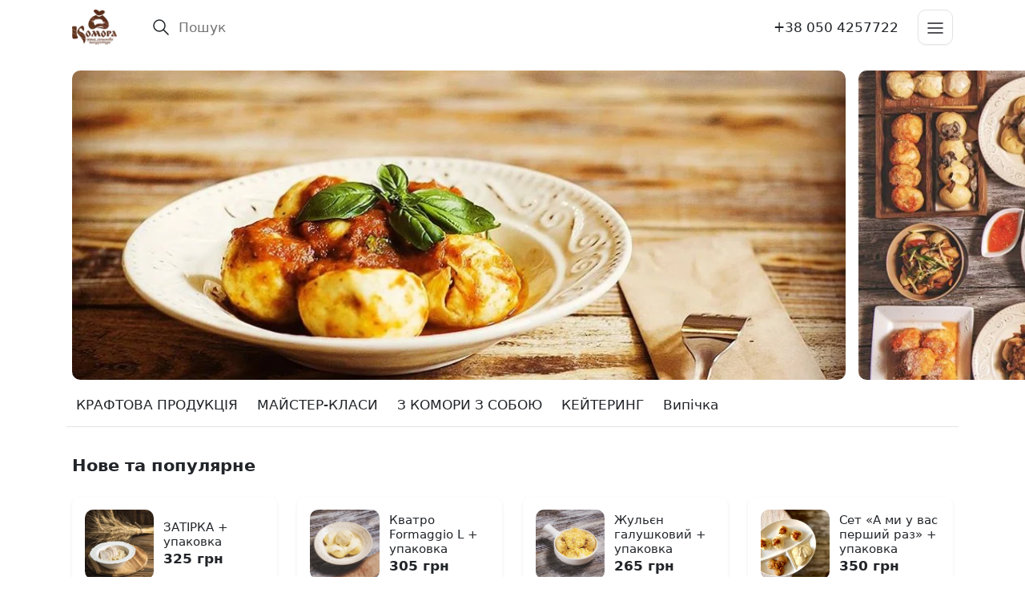

--- FILE ---
content_type: text/html; charset=utf-8
request_url: https://komora.postershop.me/
body_size: 49403
content:
<!DOCTYPE html><html><head><meta charSet="utf-8"/><meta name="viewport" content="width=device-width"/><link rel="icon" href="https://img.postershop.me/1104/Config/80563_1671730258.9352_original.png"/><style type="text/css">:root{ --cs-main: 210, 154, 65 !important;--cs-darker-main: 164, 120, 51 !important;--cs-lighten-main: 248, 240, 227 !important;--cs-slightly-lighten-main: 217, 169, 94 !important;--cs-background: 255, 255, 255 !important;--cs-alt-background: 247, 245, 242 !important;--cs-lighter-inactive: 221, 217, 211 !important;--cs-secondary-text: 142, 140, 137 !important;--cs-font: 44, 37, 37 !important;--cs-main-text: 255, 255, 255 !important;--cs-btn-font: 255, 255, 255 !important;
--bs-primary: rgb(210, 154, 65);
--bs-primary-rgb: 210, 154, 65;}</style><script async="" src="https://www.googletagmanager.com/gtag/js?id=UA-42569912-5"></script><script>
                            window.dataLayer = window.dataLayer || [];
                            function gtag(){dataLayer.push(arguments);}
                            gtag('js', new Date());
                            gtag('config', 'UA-42569912-5', { custom_map: {'dimension1': 'abTest'} });
                            gtag('event', 'setCustomDimension', { abTest: 'newShop' });
                        </script><title>КОМОРА - ПЕРША ГАЛУШКОВА МАНУФАКТУРА</title><meta property="og:type" content="restaurant.menu_item"/><meta property="og:title" content="КОМОРА - ПЕРША ГАЛУШКОВА МАНУФАКТУРА"/><meta property="og:site_name" content="Комора - перша галушкова мануфактура"/><meta property="og:url" content="/"/><meta property="og:image" content="https://img.postershop.me/1104/Config/25985_1627995150.6883_original.png"/><meta property="og:description" content="Тільки у нас ви спробуєте: класичну парову галушку, галушку WOK, смажену галушку у фритюрі, гречані галушки, галушки зі шпинатом чи лососем, шоколадом та навіть галушковий штрудель"/><meta name="description" content="Тільки у нас ви спробуєте: класичну парову галушку, галушку WOK, смажену галушку у фритюрі, гречані галушки, галушки зі шпинатом чи лососем, шоколадом та навіть галушковий штрудель"/><script type="application/ld+json">{&quot;@context&quot;:&quot;https://schema.org&quot;,&quot;@type&quot;:&quot;WebSite&quot;,&quot;name&quot;:&quot;Комора - перша галушкова мануфактура&quot;}</script><link rel="preload" as="image" imageSrcSet="https://img.postershop.me/cdn-cgi/image/width=1024,format=webp/https://img.postershop.me/1104/Slides/13600_1588852333.5826_original.jpg 1x" fetchpriority="high"/><meta name="next-head-count" content="16"/><script>
var _rollbarConfig = {
  accessToken: 'd41589825ca74b009ff89b088960a390',
  environment: 'b2c_client',
  captureUncaught: true,
  captureUnhandledRejections: true,
  uncaughtErrorLevel: 'critical',
  payload: {
    client: {
      javascript: {
        guess_uncaught_frames: true,
        source_map_enabled: true
      }
    },
    person: {
      id: '954820',
      username: 'komora-persha-galushkova'
    }
  },
  transform: function transformClientSide(e){e?.body?.message?.body?e.fingerprint=e.body.message.body:e?.body?.trace?.exception?.description?e.fingerprint=e.body.trace.exception.description:e?.body?.trace?.exception?.message&&(e.fingerprint=e.body.trace.exception.message)}
};
!function(r){var e={};function o(n){if(e[n])return e[n].exports;var t=e[n]={i:n,l:!1,exports:{}};return r[n].call(t.exports,t,t.exports,o),t.l=!0,t.exports}o.m=r,o.c=e,o.d=function(r,e,n){o.o(r,e)||Object.defineProperty(r,e,{enumerable:!0,get:n})},o.r=function(r){"undefined"!=typeof Symbol&&Symbol.toStringTag&&Object.defineProperty(r,Symbol.toStringTag,{value:"Module"}),Object.defineProperty(r,"__esModule",{value:!0})},o.t=function(r,e){if(1&e&&(r=o(r)),8&e)return r;if(4&e&&"object"==typeof r&&r&&r.__esModule)return r;var n=Object.create(null);if(o.r(n),Object.defineProperty(n,"default",{enumerable:!0,value:r}),2&e&&"string"!=typeof r)for(var t in r)o.d(n,t,function(e){return r[e]}.bind(null,t));return n},o.n=function(r){var e=r&&r.__esModule?function(){return r.default}:function(){return r};return o.d(e,"a",e),e},o.o=function(r,e){return Object.prototype.hasOwnProperty.call(r,e)},o.p="",o(o.s=0)}([function(r,e,o){"use strict";var n=o(1),t=o(5);_rollbarConfig=_rollbarConfig||{},_rollbarConfig.rollbarJsUrl=_rollbarConfig.rollbarJsUrl||"https://cdn.rollbar.com/rollbarjs/refs/tags/v2.26.1/rollbar.min.js",_rollbarConfig.async=void 0===_rollbarConfig.async||_rollbarConfig.async;var a=n.setupShim(window,_rollbarConfig),l=t(_rollbarConfig);window.rollbar=n.Rollbar,a.loadFull(window,document,!_rollbarConfig.async,_rollbarConfig,l)},function(r,e,o){"use strict";var n=o(2),t=o(3);function a(r){return function(){try{return r.apply(this,arguments)}catch(r){try{console.error("[Rollbar]: Internal error",r)}catch(r){}}}}var l=0;function i(r,e){this.options=r,this._rollbarOldOnError=null;var o=l++;this.shimId=function(){return o},"undefined"!=typeof window&&window._rollbarShims&&(window._rollbarShims[o]={handler:e,messages:[]})}var s=o(4),d=function(r,e){return new i(r,e)},c=function(r){return new s(d,r)};function u(r){return a((function(){var e=this,o=Array.prototype.slice.call(arguments,0),n={shim:e,method:r,args:o,ts:new Date};window._rollbarShims[this.shimId()].messages.push(n)}))}i.prototype.loadFull=function(r,e,o,n,t){var l=!1,i=e.createElement("script"),s=e.getElementsByTagName("script")[0],d=s.parentNode;i.crossOrigin="",i.src=n.rollbarJsUrl,o||(i.async=!0),i.onload=i.onreadystatechange=a((function(){if(!(l||this.readyState&&"loaded"!==this.readyState&&"complete"!==this.readyState)){i.onload=i.onreadystatechange=null;try{d.removeChild(i)}catch(r){}l=!0,function(){var e;if(void 0===r._rollbarDidLoad){e=new Error("rollbar.js did not load");for(var o,n,a,l,i=0;o=r._rollbarShims[i++];)for(o=o.messages||[];n=o.shift();)for(a=n.args||[],i=0;i<a.length;++i)if("function"==typeof(l=a[i])){l(e);break}}"function"==typeof t&&t(e)}()}})),d.insertBefore(i,s)},i.prototype.wrap=function(r,e,o){try{var n;if(n="function"==typeof e?e:function(){return e||{}},"function"!=typeof r)return r;if(r._isWrap)return r;if(!r._rollbar_wrapped&&(r._rollbar_wrapped=function(){o&&"function"==typeof o&&o.apply(this,arguments);try{return r.apply(this,arguments)}catch(o){var e=o;throw e&&("string"==typeof e&&(e=new String(e)),e._rollbarContext=n()||{},e._rollbarContext._wrappedSource=r.toString(),window._rollbarWrappedError=e),e}},r._rollbar_wrapped._isWrap=!0,r.hasOwnProperty))for(var t in r)r.hasOwnProperty(t)&&(r._rollbar_wrapped[t]=r[t]);return r._rollbar_wrapped}catch(e){return r}};for(var p="log,debug,info,warn,warning,error,critical,global,configure,handleUncaughtException,handleAnonymousErrors,handleUnhandledRejection,captureEvent,captureDomContentLoaded,captureLoad".split(","),f=0;f<p.length;++f)i.prototype[p[f]]=u(p[f]);r.exports={setupShim:function(r,e){if(r){var o=e.globalAlias||"Rollbar";if("object"==typeof r[o])return r[o];r._rollbarShims={},r._rollbarWrappedError=null;var l=new c(e);return a((function(){e.captureUncaught&&(l._rollbarOldOnError=r.onerror,n.captureUncaughtExceptions(r,l,!0),e.wrapGlobalEventHandlers&&t(r,l,!0)),e.captureUnhandledRejections&&n.captureUnhandledRejections(r,l,!0);var a=e.autoInstrument;return!1!==e.enabled&&(void 0===a||!0===a||function(r){return!("object"!=typeof r||void 0!==r.page&&!r.page)}(a))&&r.addEventListener&&(r.addEventListener("load",l.captureLoad.bind(l)),r.addEventListener("DOMContentLoaded",l.captureDomContentLoaded.bind(l))),r[o]=l,l}))()}},Rollbar:c}},function(r,e,o){"use strict";function n(r,e,o,n){r._rollbarWrappedError&&(n[4]||(n[4]=r._rollbarWrappedError),n[5]||(n[5]=r._rollbarWrappedError._rollbarContext),r._rollbarWrappedError=null);var t=e.handleUncaughtException.apply(e,n);o&&o.apply(r,n),"anonymous"===t&&(e.anonymousErrorsPending+=1)}r.exports={captureUncaughtExceptions:function(r,e,o){if(r){var t;if("function"==typeof e._rollbarOldOnError)t=e._rollbarOldOnError;else if(r.onerror){for(t=r.onerror;t._rollbarOldOnError;)t=t._rollbarOldOnError;e._rollbarOldOnError=t}e.handleAnonymousErrors();var a=function(){var o=Array.prototype.slice.call(arguments,0);n(r,e,t,o)};o&&(a._rollbarOldOnError=t),r.onerror=a}},captureUnhandledRejections:function(r,e,o){if(r){"function"==typeof r._rollbarURH&&r._rollbarURH.belongsToShim&&r.removeEventListener("unhandledrejection",r._rollbarURH);var n=function(r){var o,n,t;try{o=r.reason}catch(r){o=void 0}try{n=r.promise}catch(r){n="[unhandledrejection] error getting `promise` from event"}try{t=r.detail,!o&&t&&(o=t.reason,n=t.promise)}catch(r){}o||(o="[unhandledrejection] error getting `reason` from event"),e&&e.handleUnhandledRejection&&e.handleUnhandledRejection(o,n)};n.belongsToShim=o,r._rollbarURH=n,r.addEventListener("unhandledrejection",n)}}}},function(r,e,o){"use strict";function n(r,e,o){if(e.hasOwnProperty&&e.hasOwnProperty("addEventListener")){for(var n=e.addEventListener;n._rollbarOldAdd&&n.belongsToShim;)n=n._rollbarOldAdd;var t=function(e,o,t){n.call(this,e,r.wrap(o),t)};t._rollbarOldAdd=n,t.belongsToShim=o,e.addEventListener=t;for(var a=e.removeEventListener;a._rollbarOldRemove&&a.belongsToShim;)a=a._rollbarOldRemove;var l=function(r,e,o){a.call(this,r,e&&e._rollbar_wrapped||e,o)};l._rollbarOldRemove=a,l.belongsToShim=o,e.removeEventListener=l}}r.exports=function(r,e,o){if(r){var t,a,l="EventTarget,Window,Node,ApplicationCache,AudioTrackList,ChannelMergerNode,CryptoOperation,EventSource,FileReader,HTMLUnknownElement,IDBDatabase,IDBRequest,IDBTransaction,KeyOperation,MediaController,MessagePort,ModalWindow,Notification,SVGElementInstance,Screen,TextTrack,TextTrackCue,TextTrackList,WebSocket,WebSocketWorker,Worker,XMLHttpRequest,XMLHttpRequestEventTarget,XMLHttpRequestUpload".split(",");for(t=0;t<l.length;++t)r[a=l[t]]&&r[a].prototype&&n(e,r[a].prototype,o)}}},function(r,e,o){"use strict";function n(r,e){this.impl=r(e,this),this.options=e,function(r){for(var e=function(r){return function(){var e=Array.prototype.slice.call(arguments,0);if(this.impl[r])return this.impl[r].apply(this.impl,e)}},o="log,debug,info,warn,warning,error,critical,global,configure,handleUncaughtException,handleAnonymousErrors,handleUnhandledRejection,_createItem,wrap,loadFull,shimId,captureEvent,captureDomContentLoaded,captureLoad".split(","),n=0;n<o.length;n++)r[o[n]]=e(o[n])}(n.prototype)}n.prototype._swapAndProcessMessages=function(r,e){var o,n,t;for(this.impl=r(this.options);o=e.shift();)n=o.method,t=o.args,this[n]&&"function"==typeof this[n]&&("captureDomContentLoaded"===n||"captureLoad"===n?this[n].apply(this,[t[0],o.ts]):this[n].apply(this,t));return this},r.exports=n},function(r,e,o){"use strict";r.exports=function(r){return function(e){if(!e&&!window._rollbarInitialized){for(var o,n,t=(r=r||{}).globalAlias||"Rollbar",a=window.rollbar,l=function(r){return new a(r)},i=0;o=window._rollbarShims[i++];)n||(n=o.handler),o.handler._swapAndProcessMessages(l,o.messages);window[t]=n,window._rollbarInitialized=!0}}}}]);
</script><link rel="preload" href="/_next/static/css/f4c653288f495995.css" as="style"/><link rel="stylesheet" href="/_next/static/css/f4c653288f495995.css" data-n-g=""/><link rel="preload" href="/_next/static/css/4091bc8a9ddb08d9.css" as="style"/><link rel="stylesheet" href="/_next/static/css/4091bc8a9ddb08d9.css" data-n-p=""/><noscript data-n-css=""></noscript><script defer="" nomodule="" src="/_next/static/chunks/polyfills-c67a75d1b6f99dc8.js"></script><script src="/_next/static/chunks/webpack-87b40e5ca5379e98.js" defer=""></script><script src="/_next/static/chunks/framework-2a00069ad984417b.js" defer=""></script><script src="/_next/static/chunks/main-7eb85e9377686b12.js" defer=""></script><script src="/_next/static/chunks/pages/_app-ee366f7b35c6c5c6.js" defer=""></script><script src="/_next/static/chunks/4db5f4ac-02c0467a6cd21dc5.js" defer=""></script><script src="/_next/static/chunks/2cca2479-a6878ecf5d744657.js" defer=""></script><script src="/_next/static/chunks/4183-a5374b7b1230579c.js" defer=""></script><script src="/_next/static/chunks/5198-75d29fad5a8bad09.js" defer=""></script><script src="/_next/static/chunks/7726-ae115ed66154aff5.js" defer=""></script><script src="/_next/static/chunks/2249-16c26b27c319f5a6.js" defer=""></script><script src="/_next/static/chunks/1728-3d47ac43acaf6b67.js" defer=""></script><script src="/_next/static/chunks/5797-3515557e26bb59d9.js" defer=""></script><script src="/_next/static/chunks/3257-ff77f8bf2bf5881b.js" defer=""></script><script src="/_next/static/chunks/429-a2231a42dce073bd.js" defer=""></script><script src="/_next/static/chunks/225-c1c2925a7b0553d3.js" defer=""></script><script src="/_next/static/chunks/pages/index-456d073275069ab2.js" defer=""></script><script src="/_next/static/3AMdPdFaT9Ue-V9Sabf5G/_buildManifest.js" defer=""></script><script src="/_next/static/3AMdPdFaT9Ue-V9Sabf5G/_ssgManifest.js" defer=""></script></head><body data-bs-theme="light"><div id="__next"><div class="custom-js">
        <script>
            (function (i, s, o, g, r, a, m) {
                i['GoogleAnalyticsObject'] = r;
                i[r] = i[r] || function () {
                    (i[r].q = i[r].q || []).push(arguments)
                }, i[r].l = 1 * new Date();
                a = s.createElement(o), m = s.getElementsByTagName(o)[0];
                a.async = 1;
                a.src = g;
                m.parentNode.insertBefore(a, m)
            })(window, document, 'script', 'https://www.google-analytics.com/analytics.js', 'ga');
            ga('create', 'UA-168143979-1', 'auto', {'name': 'clientTracker'});
            ga('clientTracker.send', 'pageview');
        </script>
        </div><div class="here-js-scripts"></div><div><div class=" "><div class="bg-body"><div class="d-none d-md-block"><nav class="container px-5 py-3 d-flex justify-content-between"><div class="d-flex align-items-center"><a class="text-decoration-none text-body d-flex flex-shrink-0" href="/"><img alt="Комора - перша галушкова мануфактура" loading="lazy" width="56.02666666666667" height="44" decoding="async" data-nimg="1" style="color:transparent" srcSet="/_next/image?url=https%3A%2F%2Fimg.postershop.me%2F1104%2FConfig%2F25985_1627995150.6883_original.png&amp;w=64&amp;q=75 1x, /_next/image?url=https%3A%2F%2Fimg.postershop.me%2F1104%2FConfig%2F25985_1627995150.6883_original.png&amp;w=390&amp;q=75 2x" src="/_next/image?url=https%3A%2F%2Fimg.postershop.me%2F1104%2FConfig%2F25985_1627995150.6883_original.png&amp;w=390&amp;q=75"/></a><span class="me-7"></span><div class="d-flex align-items-center border rounded-2 w-100 border-transparent Search_wrapper__xEUtB"><button type="button" class="btn p-0 d-flex align-items-center justify-content-center Search_btn__C_bP6"><svg width="24" height="24" viewBox="0 0 24 24" fill="none" xmlns="http://www.w3.org/2000/svg" class="text-light-grey"><path d="M21 21L15.0001 15M17 10C17 13.866 13.866 17 10 17C6.13401 17 3 13.866 3 10C3 6.13401 6.13401 3 10 3C13.866 3 17 6.13401 17 10Z" stroke="currentColor" stroke-width="1.5" stroke-linecap="round" stroke-linejoin="round"></path></svg></button><input data-testid="search_input" class="border border-0 rounded-2 p-0 w-100 bg-transparent Search_input__UcpM6" placeholder="Пошук" type="text"/></div></div><div class="d-flex align-items-center"><a class="text-body text-decoration-none me-6" href="tel:+38 050 4257722">+38 050 4257722</a><button type="button" class="btn btn-outline-secondary p-0" style="min-width:44px;min-height:44px"><svg width="24" height="24" viewBox="0 0 24 24" fill="none" xmlns="http://www.w3.org/2000/svg"><path d="M3 12H21M3 6H21M3 18H21" stroke="currentColor" stroke-width="1.5" stroke-linecap="round" stroke-linejoin="round"></path></svg></button></div></nav></div><div class="d-md-none"><div class="container py-3"><div class="d-flex justify-content-between"><div class="col d-flex align-items-center pe-0" style="width:calc(100% - 132px)"><a class="text-decoration-none text-body d-flex flex-shrink-0" href="/"><img alt="Комора - перша галушкова мануфактура" loading="lazy" width="56.02666666666667" height="44" decoding="async" data-nimg="1" style="color:transparent" srcSet="/_next/image?url=https%3A%2F%2Fimg.postershop.me%2F1104%2FConfig%2F25985_1627995150.6883_original.png&amp;w=64&amp;q=75 1x, /_next/image?url=https%3A%2F%2Fimg.postershop.me%2F1104%2FConfig%2F25985_1627995150.6883_original.png&amp;w=390&amp;q=75 2x" src="/_next/image?url=https%3A%2F%2Fimg.postershop.me%2F1104%2FConfig%2F25985_1627995150.6883_original.png&amp;w=390&amp;q=75"/></a></div><div class="col-auto d-flex align-items-center justify-content-end ps-0"><button type="button" data-testid="open_search_btn" class="btn border-0 p-0" style="width:44px;height:44px"><svg width="24" height="24" viewBox="0 0 24 24" fill="none" xmlns="http://www.w3.org/2000/svg"><path d="M21 21L15.0001 15M17 10C17 13.866 13.866 17 10 17C6.13401 17 3 13.866 3 10C3 6.13401 6.13401 3 10 3C13.866 3 17 6.13401 17 10Z" stroke="currentColor" stroke-width="1.5" stroke-linecap="round" stroke-linejoin="round"></path></svg></button><button type="button" class="btn btn-outline-secondary p-0" style="min-width:44px;min-height:44px"><svg width="24" height="24" viewBox="0 0 24 24" fill="none" xmlns="http://www.w3.org/2000/svg"><path d="M3 12H21M3 6H21M3 18H21" stroke="currentColor" stroke-width="1.5" stroke-linecap="round" stroke-linejoin="round"></path></svg></button></div></div></div></div></div></div></div><main class=""><div class="container px-5"><div class="row"><div class="col"><div class="mt-5 w-100 overflow-scroll hide-scroll" style="padding-left:0px;white-space:nowrap"><div class="swiper"><div class="swiper-wrapper"><div class="swiper-slide"><a class="d-inline-block lh-0 g-0 overflow-hidden ratio ratio-5x2" aria-label="Slider" href="https://komora.postershop.me/online-menu/dikanska-de-fua-l.html"><img alt="" fetchpriority="high" width="1500" height="600" decoding="async" data-nimg="1" class="d-block rounded with-placeholder object-fit-cover" style="color:transparent" srcSet="https://img.postershop.me/cdn-cgi/image/width=1024,format=webp/https://img.postershop.me/1104/Slides/13600_1588852333.5826_original.jpg 1x" src="https://img.postershop.me/cdn-cgi/image/width=1024,format=webp/https://img.postershop.me/1104/Slides/13600_1588852333.5826_original.jpg"/></a></div><div class="swiper-slide"><a class="d-inline-block lh-0 g-0 overflow-hidden ratio ratio-5x2" aria-label="Slider" href="https://komora.postershop.me/online-menu/napolitanski-tortelini-xl-z-sobou.html"><img alt="" loading="lazy" width="1500" height="600" decoding="async" data-nimg="1" class="d-block rounded with-placeholder object-fit-cover" style="color:transparent" srcSet="https://img.postershop.me/cdn-cgi/image/width=1024,format=webp/https://img.postershop.me/1104/Slides/13604_1588852726.1872_original.jpg 1x" src="https://img.postershop.me/cdn-cgi/image/width=1024,format=webp/https://img.postershop.me/1104/Slides/13604_1588852726.1872_original.jpg"/></a></div><div class="swiper-slide"><a class="d-inline-block lh-0 g-0 overflow-hidden ratio ratio-5x2" aria-label="Slider" href="/#slider-2"><img alt="" loading="lazy" width="1500" height="600" decoding="async" data-nimg="1" class="d-block rounded with-placeholder object-fit-cover" style="color:transparent" srcSet="https://img.postershop.me/cdn-cgi/image/width=1024,format=webp/https://img.postershop.me/1104/Slides/14993_1594388533.6022_original.jpg 1x" src="https://img.postershop.me/cdn-cgi/image/width=1024,format=webp/https://img.postershop.me/1104/Slides/14993_1594388533.6022_original.jpg"/></a></div></div></div></div></div></div></div><div class="container px-5"></div><div class="d-md-none mx-4 pt-4"><div class="btn-group w-100" role="group" style="z-index:0" data-testid="btns-check-group"><button type="button" aria-checked="false" data-testid="qr-menu" class="btn btn-outline-secondary"><div class="align-items-center "><svg aria-hidden="true" focusable="false" data-prefix="fas" data-icon="utensils" class="svg-inline--fa fa-utensils fa-lg" role="img" xmlns="http://www.w3.org/2000/svg" viewBox="0 0 448 512" width="20"><path fill="currentColor" d="M416 0C400 0 288 32 288 176V288c0 35.3 28.7 64 64 64h32V480c0 17.7 14.3 32 32 32s32-14.3 32-32V352 240 32c0-17.7-14.3-32-32-32zM64 16C64 7.8 57.9 1 49.7 .1S34.2 4.6 32.4 12.5L2.1 148.8C.7 155.1 0 161.5 0 167.9c0 45.9 35.1 83.6 80 87.7V480c0 17.7 14.3 32 32 32s32-14.3 32-32V255.6c44.9-4.1 80-41.8 80-87.7c0-6.4-.7-12.8-2.1-19.1L191.6 12.5c-1.8-8-9.3-13.3-17.4-12.4S160 7.8 160 16V150.2c0 5.4-4.4 9.8-9.8 9.8c-5.1 0-9.3-3.9-9.8-9L127.9 14.6C127.2 6.3 120.3 0 112 0s-15.2 6.3-15.9 14.6L83.7 151c-.5 5.1-4.7 9-9.8 9c-5.4 0-9.8-4.4-9.8-9.8V16zm48.3 152l-.3 0-.3 0 .3-.7 .3 .7z"></path></svg></div><div class="align-items-center "><span>У закладі</span></div></button><button type="button" aria-checked="true" data-testid="delivery" class="btn btn-primary"><div class="align-items-center "><svg aria-hidden="true" focusable="false" data-prefix="fas" data-icon="moped" class="svg-inline--fa fa-moped fa-lg" role="img" xmlns="http://www.w3.org/2000/svg" viewBox="0 0 640 512" width="30"><path fill="currentColor" d="M328 56c0-13.3 10.7-24 24-24h41.3c23.8 0 45.1 15.1 52.9 37.6l8.1 23.3 51-25.5c4.4-2.2 9.3-3.4 14.3-3.4H528c8.8 0 16 7.2 16 16v64c0 8.8-7.2 16-16 16h-8.4c-5 0-9.9-1.2-14.3-3.4l-34.9-17.5L500 224.4c4-.3 8-.4 12-.4c43.7 0 83.3 17.5 112.1 45.8c9.5 9.3 9.6 24.5 .3 33.9s-24.5 9.6-33.9 .3C570.2 284.2 542.6 272 512 272c-55.1 0-101 39.8-110.3 92.3c-2 11.5-12 19.8-23.6 19.8H336c-.9 0-1.7 0-2.6-.1H256c0 53-43 96-96 96s-96-43-96-96H32c-17.7 0-32-14.3-32-32V320c0-70.7 57.3-128 128-128h96c17.7 0 32 14.3 32 32v64c0 17.7 14.3 32 32 32h77.3c16.8-38.5 48.4-69.2 87.6-84.7L400.8 85.4c-1.1-3.2-4.2-5.4-7.6-5.4H352c-13.3 0-24-10.7-24-24zM128 96h96c17.7 0 32 14.3 32 32s-14.3 32-32 32H128c-17.7 0-32-14.3-32-32s14.3-32 32-32zm32 336c26.5 0 48-21.5 48-48H112c0 26.5 21.5 48 48 48zm352 0a48 48 0 1 0 0-96 48 48 0 1 0 0 96zm0-144a96 96 0 1 1 0 192 96 96 0 1 1 0-192z"></path></svg></div><div class="align-items-center "><span>Доставка</span></div></button></div></div><div><div class=" "><div class="container"><div class="HorizontalNavigation_holder__610WV"><div class="d-none d-md-block"><div data-testid="category_navigation_desktop" role="group" class="overflow-auto text-nowrap w-100 d-flex hide-scroll HorizontalNavigationItems_holder__FdCaR border border-secondary border-top-0 border-start-0 border-end-0"><a data-testid="category_btn" class="border border-start-0 border-end-0 border-top-0 border-2 text-decoration-none p-3 text-body border-white link-83" href="/category/kraft">КРАФТОВА ПРОДУКЦІЯ</a><a data-testid="category_btn" class="border border-start-0 border-end-0 border-top-0 border-2 text-decoration-none p-3 text-body border-white link-36" href="/category/majster-klas">МАЙСТЕР-КЛАСИ</a><a data-testid="category_btn" class="border border-start-0 border-end-0 border-top-0 border-2 text-decoration-none p-3 text-body border-white link-114" href="/category/meniu">З КОМОРИ З СОБОЮ</a><a data-testid="category_btn" class="border border-start-0 border-end-0 border-top-0 border-2 text-decoration-none p-3 text-body border-white link-112" href="/category/kejtering">КЕЙТЕРИНГ</a><a data-testid="category_btn" class="border border-start-0 border-end-0 border-top-0 border-2 text-decoration-none p-3 text-body border-white link-128" href="/category/vipicka">Випічка</a></div></div><div class="d-md-none mx-n3"><div data-testid="category_navigation_desktop_mobile" role="group" class="overflow-auto text-nowrap w-100 d-flex hide-scroll HorizontalNavigationItems_holder__FdCaR border border-secondary border-top-0 border-start-0 border-end-0"><a data-testid="category_btn" class="border border-start-0 border-end-0 border-top-0 border-2 text-decoration-none p-3 text-body border-white link-83 HorizontalNavigationItem_linkMobile__ia7_l" href="/category/kraft">КРАФТОВА ПРОДУКЦІЯ</a><a data-testid="category_btn" class="border border-start-0 border-end-0 border-top-0 border-2 text-decoration-none p-3 text-body border-white link-36 HorizontalNavigationItem_linkMobile__ia7_l" href="/category/majster-klas">МАЙСТЕР-КЛАСИ</a><a data-testid="category_btn" class="border border-start-0 border-end-0 border-top-0 border-2 text-decoration-none p-3 text-body border-white link-114 HorizontalNavigationItem_linkMobile__ia7_l" href="/category/meniu">З КОМОРИ З СОБОЮ</a><a data-testid="category_btn" class="border border-start-0 border-end-0 border-top-0 border-2 text-decoration-none p-3 text-body border-white link-112 HorizontalNavigationItem_linkMobile__ia7_l" href="/category/kejtering">КЕЙТЕРИНГ</a><a data-testid="category_btn" class="border border-start-0 border-end-0 border-top-0 border-2 text-decoration-none p-3 text-body border-white link-128 HorizontalNavigationItem_linkMobile__ia7_l" href="/category/vipicka">Випічка</a></div></div></div></div></div></div><div class="container px-5"><p class="fs-4 fw-bold mb-4 mt-7">Нове та популярне</p><div class="row flex-nowrap overflow-scroll py-2 Index_noScrollBar__fwhB1"><div class="col-10 col-md-4 col-lg-3" data-testid="popular_block"><a class="d-block text-body text-decoration-none rounded shadow-sm p-4 h-100 Index_image__b7nj2 Index_popularProductCard__y9vsn" href="/product/2187"><div class="row g-3"><div class="col-5 lh-0"><div class="ratio ratio-1x1"><img alt="ЗАТІРКА + упаковка" loading="lazy" width="120" height="120" decoding="async" data-nimg="1" class="rounded-2 with-placeholder object-fit-cover" style="color:transparent" srcSet="https://img.postershop.me/cdn-cgi/image/width=390,format=webp/https://img.postershop.me/1104/b8e4b7aa-0fc3-417b-8e19-5bd81fbac539_image.jpeg 1x" src="https://img.postershop.me/cdn-cgi/image/width=390,format=webp/https://img.postershop.me/1104/b8e4b7aa-0fc3-417b-8e19-5bd81fbac539_image.jpeg"/></div></div><div class="col-7 d-flex align-items-center"><div><p class="m-0 small lh-sm">ЗАТІРКА + упаковка</p><p class="m-0 fs-6 fw-bold" data-testid="product_price">325 грн</p></div></div></div></a></div><div class="col-10 col-md-4 col-lg-3" data-testid="popular_block"><a class="d-block text-body text-decoration-none rounded shadow-sm p-4 h-100 Index_image__b7nj2 Index_popularProductCard__y9vsn" href="/product/815"><div class="row g-3"><div class="col-5 lh-0"><div class="ratio ratio-1x1"><img alt="Кватро  Formaggio L + упаковка" loading="lazy" width="120" height="120" decoding="async" data-nimg="1" class="rounded-2 with-placeholder object-fit-cover" style="color:transparent" srcSet="https://img.postershop.me/cdn-cgi/image/width=390,format=webp/https://img.postershop.me/1104/Products/1092922_1594214623.5049_original.jpg 1x" src="https://img.postershop.me/cdn-cgi/image/width=390,format=webp/https://img.postershop.me/1104/Products/1092922_1594214623.5049_original.jpg"/></div></div><div class="col-7 d-flex align-items-center"><div><p class="m-0 small lh-sm">Кватро  Formaggio L + упаковка</p><p class="m-0 fs-6 fw-bold" data-testid="product_price">305 грн</p></div></div></div></a></div><div class="col-10 col-md-4 col-lg-3" data-testid="popular_block"><a class="d-block text-body text-decoration-none rounded shadow-sm p-4 h-100 Index_image__b7nj2 Index_popularProductCard__y9vsn" href="/product/1064"><div class="row g-3"><div class="col-5 lh-0"><div class="ratio ratio-1x1"><img alt="Жульєн галушковий + упаковка" loading="lazy" width="120" height="120" decoding="async" data-nimg="1" class="rounded-2 with-placeholder object-fit-cover" style="color:transparent" srcSet="https://img.postershop.me/cdn-cgi/image/width=390,format=webp/https://img.postershop.me/1104/87362989-34ca-405e-bc1c-ea9baafab217_image.jpg 1x" src="https://img.postershop.me/cdn-cgi/image/width=390,format=webp/https://img.postershop.me/1104/87362989-34ca-405e-bc1c-ea9baafab217_image.jpg"/></div></div><div class="col-7 d-flex align-items-center"><div><p class="m-0 small lh-sm">Жульєн галушковий + упаковка</p><p class="m-0 fs-6 fw-bold" data-testid="product_price">265 грн</p></div></div></div></a></div><div class="col-10 col-md-4 col-lg-3" data-testid="popular_block"><a class="d-block text-body text-decoration-none rounded shadow-sm p-4 h-100 Index_image__b7nj2 Index_popularProductCard__y9vsn" href="/product/1837"><div class="row g-3"><div class="col-5 lh-0"><div class="ratio ratio-1x1"><img alt="Сет «А ми у вас перший раз» + упаковка" loading="lazy" width="120" height="120" decoding="async" data-nimg="1" class="rounded-2 with-placeholder object-fit-cover" style="color:transparent" srcSet="https://img.postershop.me/cdn-cgi/image/width=390,format=webp/https://img.postershop.me/1104/Products/3908991_1685544315.9554_original.jpeg 1x" src="https://img.postershop.me/cdn-cgi/image/width=390,format=webp/https://img.postershop.me/1104/Products/3908991_1685544315.9554_original.jpeg"/></div></div><div class="col-7 d-flex align-items-center"><div><p class="m-0 small lh-sm">Сет «А ми у вас перший раз» + упаковка</p><p class="m-0 fs-6 fw-bold" data-testid="product_price">350 грн</p></div></div></div></a></div><div class="col-10 col-md-4 col-lg-3" data-testid="popular_block"><a class="d-block text-body text-decoration-none rounded shadow-sm p-4 h-100 Index_image__b7nj2 Index_popularProductCard__y9vsn" href="/product/2042"><div class="row g-3"><div class="col-5 lh-0"><div class="ratio ratio-1x1"><img alt="Коцюрба коморова + упаковка" loading="lazy" width="120" height="120" decoding="async" data-nimg="1" class="rounded-2 with-placeholder object-fit-cover" style="color:transparent" srcSet="https://img.postershop.me/cdn-cgi/image/width=390,format=webp/https://img.postershop.me/1104/300a165c-04e0-4b79-a581-d42437d131ca_image.jpeg 1x" src="https://img.postershop.me/cdn-cgi/image/width=390,format=webp/https://img.postershop.me/1104/300a165c-04e0-4b79-a581-d42437d131ca_image.jpeg"/></div></div><div class="col-7 d-flex align-items-center"><div><p class="m-0 small lh-sm">Коцюрба коморова + упаковка</p><p class="m-0 fs-6 fw-bold" data-testid="product_price">425 грн</p></div></div></div></a></div><div class="col-10 col-md-4 col-lg-3" data-testid="popular_block"><a class="d-block text-body text-decoration-none rounded shadow-sm p-4 h-100 Index_image__b7nj2 Index_popularProductCard__y9vsn" href="/product/879"><div class="row g-3"><div class="col-5 lh-0"><div class="ratio ratio-1x1"><img alt="БОРЩ З ВИШНЕЮ + упаковка" loading="lazy" width="120" height="120" decoding="async" data-nimg="1" class="rounded-2 with-placeholder object-fit-cover" style="color:transparent" srcSet="https://img.postershop.me/cdn-cgi/image/width=390,format=webp/https://img.postershop.me/1104/f4ffb560-b910-4721-b4c9-c7726a4d77d4_image.jpg 1x" src="https://img.postershop.me/cdn-cgi/image/width=390,format=webp/https://img.postershop.me/1104/f4ffb560-b910-4721-b4c9-c7726a4d77d4_image.jpg"/></div></div><div class="col-7 d-flex align-items-center"><div><p class="m-0 small lh-sm">БОРЩ З ВИШНЕЮ + упаковка</p><p class="m-0 fs-6 fw-bold" data-testid="product_price">165 грн</p></div></div></div></a></div><div class="col-10 col-md-4 col-lg-3" data-testid="popular_block"><a class="d-block text-body text-decoration-none rounded shadow-sm p-4 h-100 Index_image__b7nj2 Index_popularProductCard__y9vsn" href="/product/919"><div class="row g-3"><div class="col-5 lh-0"><div class="ratio ratio-1x1"><img alt="Окрошка традиційна + упаковка" loading="lazy" width="120" height="120" decoding="async" data-nimg="1" class="rounded-2 with-placeholder object-fit-cover" style="color:transparent" srcSet="https://img.postershop.me/cdn-cgi/image/width=390,format=webp/https://img.postershop.me/1104/Products/1471543_1594210872.1566_original.jpg 1x" src="https://img.postershop.me/cdn-cgi/image/width=390,format=webp/https://img.postershop.me/1104/Products/1471543_1594210872.1566_original.jpg"/></div></div><div class="col-7 d-flex align-items-center"><div><p class="m-0 small lh-sm">Окрошка традиційна + упаковка</p><p class="m-0 fs-6 fw-bold" data-testid="product_price">225 грн</p></div></div></div></a></div><div class="col-10 col-md-4 col-lg-3" data-testid="popular_block"><a class="d-block text-body text-decoration-none rounded shadow-sm p-4 h-100 Index_image__b7nj2 Index_popularProductCard__y9vsn" href="/product/1651"><div class="row g-3"><div class="col-5 lh-0"><div class="ratio ratio-1x1"><img alt="Борщ копчений + упаковка" loading="lazy" width="120" height="120" decoding="async" data-nimg="1" class="rounded-2 with-placeholder object-fit-cover" style="color:transparent" srcSet="https://img.postershop.me/cdn-cgi/image/width=390,format=webp/https://img.postershop.me/1104/d958b173-a14b-4485-871f-d7bb36443f4d_image.jpeg 1x" src="https://img.postershop.me/cdn-cgi/image/width=390,format=webp/https://img.postershop.me/1104/d958b173-a14b-4485-871f-d7bb36443f4d_image.jpeg"/></div></div><div class="col-7 d-flex align-items-center"><div><p class="m-0 small lh-sm">Борщ копчений + упаковка</p><p class="m-0 fs-6 fw-bold" data-testid="product_price">195 грн</p></div></div></div></a></div><div class="col-10 col-md-4 col-lg-3" data-testid="popular_block"><a class="d-block text-body text-decoration-none rounded shadow-sm p-4 h-100 Index_image__b7nj2 Index_popularProductCard__y9vsn" href="/product/1834"><div class="row g-3"><div class="col-5 lh-0"><div class="ratio ratio-1x1"><img alt="Окрошка з червоною рибою + упаковка" loading="lazy" width="120" height="120" decoding="async" data-nimg="1" class="rounded-2 with-placeholder object-fit-cover" style="color:transparent" srcSet="https://img.postershop.me/cdn-cgi/image/width=390,format=webp/https://img.postershop.me/1104/571297c4-8ef5-4eb0-ae39-00b52cd6fc1a_image.jpeg 1x" src="https://img.postershop.me/cdn-cgi/image/width=390,format=webp/https://img.postershop.me/1104/571297c4-8ef5-4eb0-ae39-00b52cd6fc1a_image.jpeg"/></div></div><div class="col-7 d-flex align-items-center"><div><p class="m-0 small lh-sm">Окрошка з червоною рибою + упаковка</p><p class="m-0 fs-6 fw-bold" data-testid="product_price">250 грн</p></div></div></div></a></div></div></div><div class="container mt-6"><div class="d-none d-md-block"></div><section id="c-kraft" class="scroll-spy" data-category-id="83"><h2 class="m-0">КРАФТОВА ПРОДУКЦІЯ</h2><div><div class=" "><div class="HorizontalNavigation_holder__610WV"><div class="d-none d-md-block"><div data-testid="subcategory_navigation" role="group" class="overflow-auto text-nowrap w-100 d-flex hide-scroll HorizontalNavigationItems_holder__FdCaR py-3"><a data-testid="subcategory_btn" class="btn btn-sm rounded-pill me-2 px-3 py-1 btn-secondary link-77 HorizontalNavigationItem_linkDesktop__sGxOl" href="/#c-galuski-zamorozeni">ГАЛУШКИ ЗАМОРОЖЕНІ</a><a data-testid="subcategory_btn" class="btn btn-sm rounded-pill me-2 px-3 py-1 btn-secondary link-79 HorizontalNavigationItem_linkDesktop__sGxOl" href="/#c-borsova-zapravka">БОРЩОВІ ЗАПРАВКИ</a><a data-testid="subcategory_btn" class="btn btn-sm rounded-pill me-2 px-3 py-1 btn-secondary link-76 HorizontalNavigationItem_linkDesktop__sGxOl" href="/#c-zagotovki-firmovi">САЛЬЦЕ КРАФТОВЕ</a><a data-testid="subcategory_btn" class="btn btn-sm rounded-pill me-2 px-3 py-1 btn-secondary link-78 HorizontalNavigationItem_linkDesktop__sGxOl" href="/#c-imunostimulatori">ІМУНОСТИМУЛЯТОРИ</a><a data-testid="subcategory_btn" class="btn btn-sm rounded-pill me-2 px-3 py-1 btn-secondary link-93 HorizontalNavigationItem_linkDesktop__sGxOl" href="/#c-prani-sumisi">ПРЯНІ СУМІШІ</a></div></div><div class="d-md-none mx-n3"><div data-testid="subcategory_navigation_mobile" role="group" class="overflow-auto text-nowrap w-100 d-flex hide-scroll HorizontalNavigationItems_holder__FdCaR py-3"><a data-testid="subcategory_btn" class="btn btn-sm rounded-pill me-2 px-3 py-1 btn-secondary link-77 HorizontalNavigationItem_linkMobile__ia7_l" href="/#c-galuski-zamorozeni">ГАЛУШКИ ЗАМОРОЖЕНІ</a><a data-testid="subcategory_btn" class="btn btn-sm rounded-pill me-2 px-3 py-1 btn-secondary link-79 HorizontalNavigationItem_linkMobile__ia7_l" href="/#c-borsova-zapravka">БОРЩОВІ ЗАПРАВКИ</a><a data-testid="subcategory_btn" class="btn btn-sm rounded-pill me-2 px-3 py-1 btn-secondary link-76 HorizontalNavigationItem_linkMobile__ia7_l" href="/#c-zagotovki-firmovi">САЛЬЦЕ КРАФТОВЕ</a><a data-testid="subcategory_btn" class="btn btn-sm rounded-pill me-2 px-3 py-1 btn-secondary link-78 HorizontalNavigationItem_linkMobile__ia7_l" href="/#c-imunostimulatori">ІМУНОСТИМУЛЯТОРИ</a><a data-testid="subcategory_btn" class="btn btn-sm rounded-pill me-2 px-3 py-1 btn-secondary link-93 HorizontalNavigationItem_linkMobile__ia7_l" href="/#c-prani-sumisi">ПРЯНІ СУМІШІ</a></div></div></div></div></div><div class="row gx-md-8"><div class="col-sm-12 col-md-4 col-lg-3 d-block border-md-0 text-body text-decoration-none py-4 pb-sm-6 false" itemscope="" style="outline:none" itemType="http://schema.org/Product" data-testid="product_block"><div class="d-flex"><div class="w-100"><p data-testid="product_name" class="fs-5 fw-bold mb-1 text-break" itemProp="name">Різдвяний набір КУТЯ</p><div class="d-flex flex-wrap mt-2"></div><div itemProp="offers" itemscope="" itemType="https://schema.org/Offer"><meta itemProp="price" content="120"/><meta itemProp="priceCurrency" content="UAH"/><span class="mt-1 float-start" data-testid="product_price">120 грн</span></div><div class="float-end d-none d-md-block"><div class="text-end one-line-text " style="white-space:nowrap"><button class="d-inline-block rounded-1 btn btn-primary border-0 p-3" aria-label="Add" data-testid="plus_btn" style="line-height:0"><svg width="16" height="16" viewBox="0 0 16 16" fill="none" xmlns="http://www.w3.org/2000/svg"><path fill-rule="evenodd" clip-rule="evenodd" class="fill-btn-font" d="M9 1C9 0.447715 8.55229 0 8 0C7.44772 0 7 0.447715 7 1V7H1C0.447715 7 0 7.44771 0 8C0 8.55228 0.447715 9 1 9H7V15C7 15.5523 7.44772 16 8 16C8.55229 16 9 15.5523 9 15V9H15C15.5523 9 16 8.55229 16 8C16 7.44772 15.5523 7 15 7H9V1Z" fill="white"></path></svg></button></div></div></div><div class="ms-2 d-md-none"><div class="text-end one-line-text " style="white-space:nowrap"><button class="d-inline-block rounded-1 btn btn-primary border-0 p-3" aria-label="Add" data-testid="plus_btn" style="line-height:0"><svg width="16" height="16" viewBox="0 0 16 16" fill="none" xmlns="http://www.w3.org/2000/svg"><path fill-rule="evenodd" clip-rule="evenodd" class="fill-btn-font" d="M9 1C9 0.447715 8.55229 0 8 0C7.44772 0 7 0.447715 7 1V7H1C0.447715 7 0 7.44771 0 8C0 8.55228 0.447715 9 1 9H7V15C7 15.5523 7.44772 16 8 16C8.55229 16 9 15.5523 9 15V9H15C15.5523 9 16 8.55229 16 8C16 7.44772 15.5523 7 15 7H9V1Z" fill="white"></path></svg></button></div></div></div></div></div><section id="c-galuski-zamorozeni" class="scroll-spy" data-category-id="77"><h3 class="m-0">ГАЛУШКИ ЗАМОРОЖЕНІ</h3><div class="row gx-md-8"><div class="col-sm-12 col-md-4 col-lg-3 d-block border-md-0 text-body text-decoration-none py-4 pb-sm-6 border-sm-bottom border-secondary" itemscope="" style="outline:none" itemType="http://schema.org/Product" data-testid="product_block"><link itemProp="image" href="https://img.postershop.me/1104/8d928229-0fab-40ac-bacd-e354948ba911_image.jpg"/><div class="d-none d-md-block col-md-12 mb-2 pt-1 Index_image__b7nj2"><div class="ratio ratio-1x1"><img itemProp="image" alt="Галушки з картоплею 400 г" loading="lazy" width="300" height="300" decoding="async" data-nimg="1" class="rounded with-placeholder object-fit-cover" style="color:transparent" sizes="(min-width: 1200px) 239px, (min-width: 768px) 195px, (min-width: 576px) 150px, 30vw" srcSet="https://img.postershop.me/cdn-cgi/image/width=390,format=webp/https://img.postershop.me/1104/8d928229-0fab-40ac-bacd-e354948ba911_image.jpg 390w, https://img.postershop.me/cdn-cgi/image/width=390,format=webp/https://img.postershop.me/1104/8d928229-0fab-40ac-bacd-e354948ba911_image.jpg 390w, https://img.postershop.me/cdn-cgi/image/width=1024,format=webp/https://img.postershop.me/1104/8d928229-0fab-40ac-bacd-e354948ba911_image.jpg 1024w" src="https://img.postershop.me/cdn-cgi/image/width=1024,format=webp/https://img.postershop.me/1104/8d928229-0fab-40ac-bacd-e354948ba911_image.jpg"/></div></div><div class="d-flex"><div class="w-100"><p data-testid="product_name" class="fs-5 fw-bold mb-1 text-break" itemProp="name">Галушки з картоплею 400 г</p><div itemProp="description" class="text-muted text-break overflow-hidden small Index_productDescription__lonl_">400 г галушок з картоплею відварених на пару та <br>заморожених. кКал 71210 хв і ви,наче,знову відвідали Комору<br>Спосіб приготування<i>нагрійте до кипіння  воду в сковороді або ж мультиварці, викладіть галушки та накрийте кришкою.Час від часу помішуйте, додайте соус та доведіть до готовності</i><i>.</i></div><div class="d-flex flex-wrap mt-2"></div><div itemProp="offers" itemscope="" itemType="https://schema.org/Offer"><meta itemProp="price" content="190"/><meta itemProp="priceCurrency" content="UAH"/><span class="mt-1 float-start" data-testid="product_price">190 грн</span></div><div class="float-end d-none d-md-block"><div class="text-end one-line-text " style="white-space:nowrap"><button class="d-inline-block rounded-1 btn btn-primary border-0 p-3" aria-label="Add" data-testid="plus_btn" style="line-height:0"><svg width="16" height="16" viewBox="0 0 16 16" fill="none" xmlns="http://www.w3.org/2000/svg"><path fill-rule="evenodd" clip-rule="evenodd" class="fill-btn-font" d="M9 1C9 0.447715 8.55229 0 8 0C7.44772 0 7 0.447715 7 1V7H1C0.447715 7 0 7.44771 0 8C0 8.55228 0.447715 9 1 9H7V15C7 15.5523 7.44772 16 8 16C8.55229 16 9 15.5523 9 15V9H15C15.5523 9 16 8.55229 16 8C16 7.44772 15.5523 7 15 7H9V1Z" fill="white"></path></svg></button></div></div></div><div class="ms-2 d-md-none"><div class="mb-2" style="min-width:116px"><div class="ratio ratio-1x1"><img itemProp="image" alt="Галушки з картоплею 400 г" loading="lazy" width="300" height="300" decoding="async" data-nimg="1" class="rounded with-placeholder object-fit-cover" style="color:transparent" sizes="(min-width: 1200px) 239px, (min-width: 768px) 195px, (min-width: 576px) 150px, 30vw" srcSet="https://img.postershop.me/cdn-cgi/image/width=390,format=webp/https://img.postershop.me/1104/8d928229-0fab-40ac-bacd-e354948ba911_image.jpg 390w, https://img.postershop.me/cdn-cgi/image/width=390,format=webp/https://img.postershop.me/1104/8d928229-0fab-40ac-bacd-e354948ba911_image.jpg 390w, https://img.postershop.me/cdn-cgi/image/width=1024,format=webp/https://img.postershop.me/1104/8d928229-0fab-40ac-bacd-e354948ba911_image.jpg 1024w" src="https://img.postershop.me/cdn-cgi/image/width=1024,format=webp/https://img.postershop.me/1104/8d928229-0fab-40ac-bacd-e354948ba911_image.jpg"/></div></div><div class="text-end one-line-text " style="white-space:nowrap"><button class="d-inline-block rounded-1 btn btn-primary border-0 p-3" aria-label="Add" data-testid="plus_btn" style="line-height:0"><svg width="16" height="16" viewBox="0 0 16 16" fill="none" xmlns="http://www.w3.org/2000/svg"><path fill-rule="evenodd" clip-rule="evenodd" class="fill-btn-font" d="M9 1C9 0.447715 8.55229 0 8 0C7.44772 0 7 0.447715 7 1V7H1C0.447715 7 0 7.44771 0 8C0 8.55228 0.447715 9 1 9H7V15C7 15.5523 7.44772 16 8 16C8.55229 16 9 15.5523 9 15V9H15C15.5523 9 16 8.55229 16 8C16 7.44772 15.5523 7 15 7H9V1Z" fill="white"></path></svg></button></div></div></div></div><div class="col-sm-12 col-md-4 col-lg-3 d-block border-md-0 text-body text-decoration-none py-4 pb-sm-6 border-sm-bottom border-secondary" itemscope="" style="outline:none" itemType="http://schema.org/Product" data-testid="product_block"><link itemProp="image" href="https://img.postershop.me/1104/78c36a75-5927-4552-96ae-ebf662d4ded3_image.jpg"/><div class="d-none d-md-block col-md-12 mb-2 pt-1 Index_image__b7nj2"><div class="ratio ratio-1x1"><img itemProp="image" alt="Галушки з м`ясом 640 г" loading="lazy" width="300" height="300" decoding="async" data-nimg="1" class="rounded with-placeholder object-fit-cover" style="color:transparent" sizes="(min-width: 1200px) 239px, (min-width: 768px) 195px, (min-width: 576px) 150px, 30vw" srcSet="https://img.postershop.me/cdn-cgi/image/width=390,format=webp/https://img.postershop.me/1104/78c36a75-5927-4552-96ae-ebf662d4ded3_image.jpg 390w, https://img.postershop.me/cdn-cgi/image/width=390,format=webp/https://img.postershop.me/1104/78c36a75-5927-4552-96ae-ebf662d4ded3_image.jpg 390w, https://img.postershop.me/cdn-cgi/image/width=1024,format=webp/https://img.postershop.me/1104/78c36a75-5927-4552-96ae-ebf662d4ded3_image.jpg 1024w" src="https://img.postershop.me/cdn-cgi/image/width=1024,format=webp/https://img.postershop.me/1104/78c36a75-5927-4552-96ae-ebf662d4ded3_image.jpg"/></div></div><div class="d-flex"><div class="w-100"><p data-testid="product_name" class="fs-5 fw-bold mb-1 text-break" itemProp="name">Галушки з м`ясом 640 г</p><div itemProp="description" class="text-muted text-break overflow-hidden small Index_productDescription__lonl_">640г галушок з фаршем з курячого філе та свинини відварених на пару та заморожених. кКал 183710 хв і ви,наче,знову відвідали Комору<br><strong>Спосіб приготування</strong><em>нагрійте до кипіння воду в сковороді або ж мультиварці, викладіть галушки та накрийте кришкою.Час від часу помішуйте, додайте соус та доведіть до готовності.</em></div><div class="d-flex flex-wrap mt-2"></div><div itemProp="offers" itemscope="" itemType="https://schema.org/Offer"><meta itemProp="price" content="320"/><meta itemProp="priceCurrency" content="UAH"/><span class="mt-1 float-start" data-testid="product_price">320 грн</span></div><div class="float-end d-none d-md-block"><div class="text-end one-line-text " style="white-space:nowrap"><button class="d-inline-block rounded-1 btn btn-primary border-0 p-3" aria-label="Add" data-testid="plus_btn" style="line-height:0"><svg width="16" height="16" viewBox="0 0 16 16" fill="none" xmlns="http://www.w3.org/2000/svg"><path fill-rule="evenodd" clip-rule="evenodd" class="fill-btn-font" d="M9 1C9 0.447715 8.55229 0 8 0C7.44772 0 7 0.447715 7 1V7H1C0.447715 7 0 7.44771 0 8C0 8.55228 0.447715 9 1 9H7V15C7 15.5523 7.44772 16 8 16C8.55229 16 9 15.5523 9 15V9H15C15.5523 9 16 8.55229 16 8C16 7.44772 15.5523 7 15 7H9V1Z" fill="white"></path></svg></button></div></div></div><div class="ms-2 d-md-none"><div class="mb-2" style="min-width:116px"><div class="ratio ratio-1x1"><img itemProp="image" alt="Галушки з м`ясом 640 г" loading="lazy" width="300" height="300" decoding="async" data-nimg="1" class="rounded with-placeholder object-fit-cover" style="color:transparent" sizes="(min-width: 1200px) 239px, (min-width: 768px) 195px, (min-width: 576px) 150px, 30vw" srcSet="https://img.postershop.me/cdn-cgi/image/width=390,format=webp/https://img.postershop.me/1104/78c36a75-5927-4552-96ae-ebf662d4ded3_image.jpg 390w, https://img.postershop.me/cdn-cgi/image/width=390,format=webp/https://img.postershop.me/1104/78c36a75-5927-4552-96ae-ebf662d4ded3_image.jpg 390w, https://img.postershop.me/cdn-cgi/image/width=1024,format=webp/https://img.postershop.me/1104/78c36a75-5927-4552-96ae-ebf662d4ded3_image.jpg 1024w" src="https://img.postershop.me/cdn-cgi/image/width=1024,format=webp/https://img.postershop.me/1104/78c36a75-5927-4552-96ae-ebf662d4ded3_image.jpg"/></div></div><div class="text-end one-line-text " style="white-space:nowrap"><button class="d-inline-block rounded-1 btn btn-primary border-0 p-3" aria-label="Add" data-testid="plus_btn" style="line-height:0"><svg width="16" height="16" viewBox="0 0 16 16" fill="none" xmlns="http://www.w3.org/2000/svg"><path fill-rule="evenodd" clip-rule="evenodd" class="fill-btn-font" d="M9 1C9 0.447715 8.55229 0 8 0C7.44772 0 7 0.447715 7 1V7H1C0.447715 7 0 7.44771 0 8C0 8.55228 0.447715 9 1 9H7V15C7 15.5523 7.44772 16 8 16C8.55229 16 9 15.5523 9 15V9H15C15.5523 9 16 8.55229 16 8C16 7.44772 15.5523 7 15 7H9V1Z" fill="white"></path></svg></button></div></div></div></div><div class="col-sm-12 col-md-4 col-lg-3 d-block border-md-0 text-body text-decoration-none py-4 pb-sm-6 border-sm-bottom border-secondary" itemscope="" style="outline:none" itemType="http://schema.org/Product" data-testid="product_block"><link itemProp="image" href="https://img.postershop.me/1104/f2dda46b-28a6-406f-bbcf-62bfb00582cd_image.jpg"/><div class="d-none d-md-block col-md-12 mb-2 pt-1 Index_image__b7nj2"><div class="ratio ratio-1x1"><img itemProp="image" alt="Галушки з м`ясом 400 г" loading="lazy" width="300" height="300" decoding="async" data-nimg="1" class="rounded with-placeholder object-fit-cover" style="color:transparent" sizes="(min-width: 1200px) 239px, (min-width: 768px) 195px, (min-width: 576px) 150px, 30vw" srcSet="https://img.postershop.me/cdn-cgi/image/width=390,format=webp/https://img.postershop.me/1104/f2dda46b-28a6-406f-bbcf-62bfb00582cd_image.jpg 390w, https://img.postershop.me/cdn-cgi/image/width=390,format=webp/https://img.postershop.me/1104/f2dda46b-28a6-406f-bbcf-62bfb00582cd_image.jpg 390w, https://img.postershop.me/cdn-cgi/image/width=1024,format=webp/https://img.postershop.me/1104/f2dda46b-28a6-406f-bbcf-62bfb00582cd_image.jpg 1024w" src="https://img.postershop.me/cdn-cgi/image/width=1024,format=webp/https://img.postershop.me/1104/f2dda46b-28a6-406f-bbcf-62bfb00582cd_image.jpg"/></div></div><div class="d-flex"><div class="w-100"><p data-testid="product_name" class="fs-5 fw-bold mb-1 text-break" itemProp="name">Галушки з м`ясом 400 г</p><div itemProp="description" class="text-muted text-break overflow-hidden small Index_productDescription__lonl_">400 г галушок з свинояловичим  фаршем відварених на пару та заморожених. кКал 1148<br>10 хв і ви, наче,знову відвідали Комору<br>Спосіб приготування<i>нагрійте до кипіння  воду в сковороді або ж мультиварці, викладіть галушки та накрийте кришкою.Час від часу помішуйте, додайте соус та доведіть до готовності.</i></div><div class="d-flex flex-wrap mt-2"></div><div itemProp="offers" itemscope="" itemType="https://schema.org/Offer"><meta itemProp="price" content="270"/><meta itemProp="priceCurrency" content="UAH"/><span class="mt-1 float-start" data-testid="product_price">270 грн</span></div><div class="float-end d-none d-md-block"><div class="text-end one-line-text " style="white-space:nowrap"><button class="d-inline-block rounded-1 btn btn-primary border-0 p-3" aria-label="Add" data-testid="plus_btn" style="line-height:0"><svg width="16" height="16" viewBox="0 0 16 16" fill="none" xmlns="http://www.w3.org/2000/svg"><path fill-rule="evenodd" clip-rule="evenodd" class="fill-btn-font" d="M9 1C9 0.447715 8.55229 0 8 0C7.44772 0 7 0.447715 7 1V7H1C0.447715 7 0 7.44771 0 8C0 8.55228 0.447715 9 1 9H7V15C7 15.5523 7.44772 16 8 16C8.55229 16 9 15.5523 9 15V9H15C15.5523 9 16 8.55229 16 8C16 7.44772 15.5523 7 15 7H9V1Z" fill="white"></path></svg></button></div></div></div><div class="ms-2 d-md-none"><div class="mb-2" style="min-width:116px"><div class="ratio ratio-1x1"><img itemProp="image" alt="Галушки з м`ясом 400 г" loading="lazy" width="300" height="300" decoding="async" data-nimg="1" class="rounded with-placeholder object-fit-cover" style="color:transparent" sizes="(min-width: 1200px) 239px, (min-width: 768px) 195px, (min-width: 576px) 150px, 30vw" srcSet="https://img.postershop.me/cdn-cgi/image/width=390,format=webp/https://img.postershop.me/1104/f2dda46b-28a6-406f-bbcf-62bfb00582cd_image.jpg 390w, https://img.postershop.me/cdn-cgi/image/width=390,format=webp/https://img.postershop.me/1104/f2dda46b-28a6-406f-bbcf-62bfb00582cd_image.jpg 390w, https://img.postershop.me/cdn-cgi/image/width=1024,format=webp/https://img.postershop.me/1104/f2dda46b-28a6-406f-bbcf-62bfb00582cd_image.jpg 1024w" src="https://img.postershop.me/cdn-cgi/image/width=1024,format=webp/https://img.postershop.me/1104/f2dda46b-28a6-406f-bbcf-62bfb00582cd_image.jpg"/></div></div><div class="text-end one-line-text " style="white-space:nowrap"><button class="d-inline-block rounded-1 btn btn-primary border-0 p-3" aria-label="Add" data-testid="plus_btn" style="line-height:0"><svg width="16" height="16" viewBox="0 0 16 16" fill="none" xmlns="http://www.w3.org/2000/svg"><path fill-rule="evenodd" clip-rule="evenodd" class="fill-btn-font" d="M9 1C9 0.447715 8.55229 0 8 0C7.44772 0 7 0.447715 7 1V7H1C0.447715 7 0 7.44771 0 8C0 8.55228 0.447715 9 1 9H7V15C7 15.5523 7.44772 16 8 16C8.55229 16 9 15.5523 9 15V9H15C15.5523 9 16 8.55229 16 8C16 7.44772 15.5523 7 15 7H9V1Z" fill="white"></path></svg></button></div></div></div></div><div class="col-sm-12 col-md-4 col-lg-3 d-block border-md-0 text-body text-decoration-none py-4 pb-sm-6 border-sm-bottom border-secondary" itemscope="" style="outline:none" itemType="http://schema.org/Product" data-testid="product_block"><link itemProp="image" href="https://img.postershop.me/1104/8109cf84-a82b-49d8-9d2d-5b60376fdab1_image.jpg"/><div class="d-none d-md-block col-md-12 mb-2 pt-1 Index_image__b7nj2"><div class="ratio ratio-1x1"><img itemProp="image" alt="Галушки з печінкою 400 г" loading="lazy" width="300" height="300" decoding="async" data-nimg="1" class="rounded with-placeholder object-fit-cover" style="color:transparent" sizes="(min-width: 1200px) 239px, (min-width: 768px) 195px, (min-width: 576px) 150px, 30vw" srcSet="https://img.postershop.me/cdn-cgi/image/width=390,format=webp/https://img.postershop.me/1104/8109cf84-a82b-49d8-9d2d-5b60376fdab1_image.jpg 390w, https://img.postershop.me/cdn-cgi/image/width=390,format=webp/https://img.postershop.me/1104/8109cf84-a82b-49d8-9d2d-5b60376fdab1_image.jpg 390w, https://img.postershop.me/cdn-cgi/image/width=1024,format=webp/https://img.postershop.me/1104/8109cf84-a82b-49d8-9d2d-5b60376fdab1_image.jpg 1024w" src="https://img.postershop.me/cdn-cgi/image/width=1024,format=webp/https://img.postershop.me/1104/8109cf84-a82b-49d8-9d2d-5b60376fdab1_image.jpg"/></div></div><div class="d-flex"><div class="w-100"><p data-testid="product_name" class="fs-5 fw-bold mb-1 text-break" itemProp="name">Галушки з печінкою 400 г</p><div itemProp="description" class="text-muted text-break overflow-hidden small Index_productDescription__lonl_">400 г галушок з печінковим фаршем відварених на пару та заморожених. кКал 68810 хв і ви,наче,знову відвідали Комору<br><strong>Спосіб приготування</strong><em>нагрійте до кипіння воду в сковороді або ж мультиварці, викладіть галушки та накрийте кришкою.Час від часу помішуйте, додайте соус та доведіть до готовності.</em></div><div class="d-flex flex-wrap mt-2"></div><div itemProp="offers" itemscope="" itemType="https://schema.org/Offer"><meta itemProp="price" content="220"/><meta itemProp="priceCurrency" content="UAH"/><span class="mt-1 float-start" data-testid="product_price">220 грн</span></div><div class="float-end d-none d-md-block"><div class="text-end one-line-text " style="white-space:nowrap"><button class="d-inline-block rounded-1 btn btn-primary border-0 p-3" aria-label="Add" data-testid="plus_btn" style="line-height:0"><svg width="16" height="16" viewBox="0 0 16 16" fill="none" xmlns="http://www.w3.org/2000/svg"><path fill-rule="evenodd" clip-rule="evenodd" class="fill-btn-font" d="M9 1C9 0.447715 8.55229 0 8 0C7.44772 0 7 0.447715 7 1V7H1C0.447715 7 0 7.44771 0 8C0 8.55228 0.447715 9 1 9H7V15C7 15.5523 7.44772 16 8 16C8.55229 16 9 15.5523 9 15V9H15C15.5523 9 16 8.55229 16 8C16 7.44772 15.5523 7 15 7H9V1Z" fill="white"></path></svg></button></div></div></div><div class="ms-2 d-md-none"><div class="mb-2" style="min-width:116px"><div class="ratio ratio-1x1"><img itemProp="image" alt="Галушки з печінкою 400 г" loading="lazy" width="300" height="300" decoding="async" data-nimg="1" class="rounded with-placeholder object-fit-cover" style="color:transparent" sizes="(min-width: 1200px) 239px, (min-width: 768px) 195px, (min-width: 576px) 150px, 30vw" srcSet="https://img.postershop.me/cdn-cgi/image/width=390,format=webp/https://img.postershop.me/1104/8109cf84-a82b-49d8-9d2d-5b60376fdab1_image.jpg 390w, https://img.postershop.me/cdn-cgi/image/width=390,format=webp/https://img.postershop.me/1104/8109cf84-a82b-49d8-9d2d-5b60376fdab1_image.jpg 390w, https://img.postershop.me/cdn-cgi/image/width=1024,format=webp/https://img.postershop.me/1104/8109cf84-a82b-49d8-9d2d-5b60376fdab1_image.jpg 1024w" src="https://img.postershop.me/cdn-cgi/image/width=1024,format=webp/https://img.postershop.me/1104/8109cf84-a82b-49d8-9d2d-5b60376fdab1_image.jpg"/></div></div><div class="text-end one-line-text " style="white-space:nowrap"><button class="d-inline-block rounded-1 btn btn-primary border-0 p-3" aria-label="Add" data-testid="plus_btn" style="line-height:0"><svg width="16" height="16" viewBox="0 0 16 16" fill="none" xmlns="http://www.w3.org/2000/svg"><path fill-rule="evenodd" clip-rule="evenodd" class="fill-btn-font" d="M9 1C9 0.447715 8.55229 0 8 0C7.44772 0 7 0.447715 7 1V7H1C0.447715 7 0 7.44771 0 8C0 8.55228 0.447715 9 1 9H7V15C7 15.5523 7.44772 16 8 16C8.55229 16 9 15.5523 9 15V9H15C15.5523 9 16 8.55229 16 8C16 7.44772 15.5523 7 15 7H9V1Z" fill="white"></path></svg></button></div></div></div></div><div class="col-sm-12 col-md-4 col-lg-3 d-block border-md-0 text-body text-decoration-none py-4 pb-sm-6 border-sm-bottom border-secondary" itemscope="" style="outline:none" itemType="http://schema.org/Product" data-testid="product_block"><link itemProp="image" href="https://img.postershop.me/1104/9116405c-296e-4c63-8dbc-614c08305d58_image.jpeg"/><div class="d-none d-md-block col-md-12 mb-2 pt-1 Index_image__b7nj2"><div class="ratio ratio-1x1"><img itemProp="image" alt="Галушки з сулугуні 640 г" loading="lazy" width="300" height="300" decoding="async" data-nimg="1" class="rounded with-placeholder object-fit-cover" style="color:transparent" sizes="(min-width: 1200px) 239px, (min-width: 768px) 195px, (min-width: 576px) 150px, 30vw" srcSet="https://img.postershop.me/cdn-cgi/image/width=390,format=webp/https://img.postershop.me/1104/9116405c-296e-4c63-8dbc-614c08305d58_image.jpeg 390w, https://img.postershop.me/cdn-cgi/image/width=390,format=webp/https://img.postershop.me/1104/9116405c-296e-4c63-8dbc-614c08305d58_image.jpeg 390w, https://img.postershop.me/cdn-cgi/image/width=1024,format=webp/https://img.postershop.me/1104/9116405c-296e-4c63-8dbc-614c08305d58_image.jpeg 1024w" src="https://img.postershop.me/cdn-cgi/image/width=1024,format=webp/https://img.postershop.me/1104/9116405c-296e-4c63-8dbc-614c08305d58_image.jpeg"/></div></div><div class="d-flex"><div class="w-100"><p data-testid="product_name" class="fs-5 fw-bold mb-1 text-break" itemProp="name">Галушки з сулугуні 640 г</p><div itemProp="description" class="text-muted text-break overflow-hidden small Index_productDescription__lonl_">640 г галушок з сиром сулугуні відварених на пару та заморожених. кКал 174710 хв і ви,наче,знову відвідали Комору<br><strong>Спосіб приготування</strong><em>нагрійте до кипіння воду в сковороді або ж мультиварці, викладіть галушки та накрийте кришкою.Час від часу помішуйте, додайте соус та доведіть до готовності.</em></div><div class="d-flex flex-wrap mt-2"></div><div itemProp="offers" itemscope="" itemType="https://schema.org/Offer"><meta itemProp="price" content="350"/><meta itemProp="priceCurrency" content="UAH"/><span class="mt-1 float-start" data-testid="product_price">350 грн</span></div><div class="float-end d-none d-md-block"><div class="text-end one-line-text " style="white-space:nowrap"><button class="d-inline-block rounded-1 btn btn-primary border-0 p-3" aria-label="Add" data-testid="plus_btn" style="line-height:0"><svg width="16" height="16" viewBox="0 0 16 16" fill="none" xmlns="http://www.w3.org/2000/svg"><path fill-rule="evenodd" clip-rule="evenodd" class="fill-btn-font" d="M9 1C9 0.447715 8.55229 0 8 0C7.44772 0 7 0.447715 7 1V7H1C0.447715 7 0 7.44771 0 8C0 8.55228 0.447715 9 1 9H7V15C7 15.5523 7.44772 16 8 16C8.55229 16 9 15.5523 9 15V9H15C15.5523 9 16 8.55229 16 8C16 7.44772 15.5523 7 15 7H9V1Z" fill="white"></path></svg></button></div></div></div><div class="ms-2 d-md-none"><div class="mb-2" style="min-width:116px"><div class="ratio ratio-1x1"><img itemProp="image" alt="Галушки з сулугуні 640 г" loading="lazy" width="300" height="300" decoding="async" data-nimg="1" class="rounded with-placeholder object-fit-cover" style="color:transparent" sizes="(min-width: 1200px) 239px, (min-width: 768px) 195px, (min-width: 576px) 150px, 30vw" srcSet="https://img.postershop.me/cdn-cgi/image/width=390,format=webp/https://img.postershop.me/1104/9116405c-296e-4c63-8dbc-614c08305d58_image.jpeg 390w, https://img.postershop.me/cdn-cgi/image/width=390,format=webp/https://img.postershop.me/1104/9116405c-296e-4c63-8dbc-614c08305d58_image.jpeg 390w, https://img.postershop.me/cdn-cgi/image/width=1024,format=webp/https://img.postershop.me/1104/9116405c-296e-4c63-8dbc-614c08305d58_image.jpeg 1024w" src="https://img.postershop.me/cdn-cgi/image/width=1024,format=webp/https://img.postershop.me/1104/9116405c-296e-4c63-8dbc-614c08305d58_image.jpeg"/></div></div><div class="text-end one-line-text " style="white-space:nowrap"><button class="d-inline-block rounded-1 btn btn-primary border-0 p-3" aria-label="Add" data-testid="plus_btn" style="line-height:0"><svg width="16" height="16" viewBox="0 0 16 16" fill="none" xmlns="http://www.w3.org/2000/svg"><path fill-rule="evenodd" clip-rule="evenodd" class="fill-btn-font" d="M9 1C9 0.447715 8.55229 0 8 0C7.44772 0 7 0.447715 7 1V7H1C0.447715 7 0 7.44771 0 8C0 8.55228 0.447715 9 1 9H7V15C7 15.5523 7.44772 16 8 16C8.55229 16 9 15.5523 9 15V9H15C15.5523 9 16 8.55229 16 8C16 7.44772 15.5523 7 15 7H9V1Z" fill="white"></path></svg></button></div></div></div></div><div class="col-sm-12 col-md-4 col-lg-3 d-block border-md-0 text-body text-decoration-none py-4 pb-sm-6 border-sm-bottom border-secondary" itemscope="" style="outline:none" itemType="http://schema.org/Product" data-testid="product_block"><link itemProp="image" href="https://img.postershop.me/1104/Products/1398934_1659704199.3622_original.jpg"/><div class="d-none d-md-block col-md-12 mb-2 pt-1 Index_image__b7nj2"><div class="ratio ratio-1x1"><img itemProp="image" alt="Галушки з картоплею 640" loading="lazy" width="300" height="300" decoding="async" data-nimg="1" class="rounded with-placeholder object-fit-cover" style="color:transparent" sizes="(min-width: 1200px) 239px, (min-width: 768px) 195px, (min-width: 576px) 150px, 30vw" srcSet="https://img.postershop.me/cdn-cgi/image/width=390,format=webp/https://img.postershop.me/1104/Products/1398934_1659704199.3622_original.jpg 390w, https://img.postershop.me/cdn-cgi/image/width=390,format=webp/https://img.postershop.me/1104/Products/1398934_1659704199.3622_original.jpg 390w, https://img.postershop.me/cdn-cgi/image/width=1024,format=webp/https://img.postershop.me/1104/Products/1398934_1659704199.3622_original.jpg 1024w" src="https://img.postershop.me/cdn-cgi/image/width=1024,format=webp/https://img.postershop.me/1104/Products/1398934_1659704199.3622_original.jpg"/></div></div><div class="d-flex"><div class="w-100"><p data-testid="product_name" class="fs-5 fw-bold mb-1 text-break" itemProp="name">Галушки з картоплею 640</p><div itemProp="description" class="text-muted text-break overflow-hidden small Index_productDescription__lonl_">640 г галушок з картоплею відварених на пару та заморожених.<br>кКал 113910 хв і ви,наче,знову відвідали Комору<br>Спосіб приготування<i>нагрійте до кипіння  воду в сковороді або ж мультиварці, викладіть галушки та накрийте кришкою.Час від часу помішуйте, додайте соус та доведіть до готовності.</i></div><div class="d-flex flex-wrap mt-2"></div><div itemProp="offers" itemscope="" itemType="https://schema.org/Offer"><meta itemProp="price" content="215"/><meta itemProp="priceCurrency" content="UAH"/><span class="mt-1 float-start" data-testid="product_price">215 грн</span></div><div class="float-end d-none d-md-block"><div class="text-end one-line-text " style="white-space:nowrap"><button class="d-inline-block rounded-1 btn btn-primary border-0 p-3" aria-label="Add" data-testid="plus_btn" style="line-height:0"><svg width="16" height="16" viewBox="0 0 16 16" fill="none" xmlns="http://www.w3.org/2000/svg"><path fill-rule="evenodd" clip-rule="evenodd" class="fill-btn-font" d="M9 1C9 0.447715 8.55229 0 8 0C7.44772 0 7 0.447715 7 1V7H1C0.447715 7 0 7.44771 0 8C0 8.55228 0.447715 9 1 9H7V15C7 15.5523 7.44772 16 8 16C8.55229 16 9 15.5523 9 15V9H15C15.5523 9 16 8.55229 16 8C16 7.44772 15.5523 7 15 7H9V1Z" fill="white"></path></svg></button></div></div></div><div class="ms-2 d-md-none"><div class="mb-2" style="min-width:116px"><div class="ratio ratio-1x1"><img itemProp="image" alt="Галушки з картоплею 640" loading="lazy" width="300" height="300" decoding="async" data-nimg="1" class="rounded with-placeholder object-fit-cover" style="color:transparent" sizes="(min-width: 1200px) 239px, (min-width: 768px) 195px, (min-width: 576px) 150px, 30vw" srcSet="https://img.postershop.me/cdn-cgi/image/width=390,format=webp/https://img.postershop.me/1104/Products/1398934_1659704199.3622_original.jpg 390w, https://img.postershop.me/cdn-cgi/image/width=390,format=webp/https://img.postershop.me/1104/Products/1398934_1659704199.3622_original.jpg 390w, https://img.postershop.me/cdn-cgi/image/width=1024,format=webp/https://img.postershop.me/1104/Products/1398934_1659704199.3622_original.jpg 1024w" src="https://img.postershop.me/cdn-cgi/image/width=1024,format=webp/https://img.postershop.me/1104/Products/1398934_1659704199.3622_original.jpg"/></div></div><div class="text-end one-line-text " style="white-space:nowrap"><button class="d-inline-block rounded-1 btn btn-primary border-0 p-3" aria-label="Add" data-testid="plus_btn" style="line-height:0"><svg width="16" height="16" viewBox="0 0 16 16" fill="none" xmlns="http://www.w3.org/2000/svg"><path fill-rule="evenodd" clip-rule="evenodd" class="fill-btn-font" d="M9 1C9 0.447715 8.55229 0 8 0C7.44772 0 7 0.447715 7 1V7H1C0.447715 7 0 7.44771 0 8C0 8.55228 0.447715 9 1 9H7V15C7 15.5523 7.44772 16 8 16C8.55229 16 9 15.5523 9 15V9H15C15.5523 9 16 8.55229 16 8C16 7.44772 15.5523 7 15 7H9V1Z" fill="white"></path></svg></button></div></div></div></div><div class="col-sm-12 col-md-4 col-lg-3 d-block border-md-0 text-body text-decoration-none py-4 pb-sm-6 border-sm-bottom border-secondary" itemscope="" style="outline:none" itemType="http://schema.org/Product" data-testid="product_block"><link itemProp="image" href="https://img.postershop.me/1104/ef320eb4-80e3-4931-84d6-79070444c601_image.jpg"/><div class="d-none d-md-block col-md-12 mb-2 pt-1 Index_image__b7nj2"><div class="ratio ratio-1x1"><img itemProp="image" alt="Галушки з печінкою 640" loading="lazy" width="300" height="300" decoding="async" data-nimg="1" class="rounded with-placeholder object-fit-cover" style="color:transparent" sizes="(min-width: 1200px) 239px, (min-width: 768px) 195px, (min-width: 576px) 150px, 30vw" srcSet="https://img.postershop.me/cdn-cgi/image/width=390,format=webp/https://img.postershop.me/1104/ef320eb4-80e3-4931-84d6-79070444c601_image.jpg 390w, https://img.postershop.me/cdn-cgi/image/width=390,format=webp/https://img.postershop.me/1104/ef320eb4-80e3-4931-84d6-79070444c601_image.jpg 390w, https://img.postershop.me/cdn-cgi/image/width=1024,format=webp/https://img.postershop.me/1104/ef320eb4-80e3-4931-84d6-79070444c601_image.jpg 1024w" src="https://img.postershop.me/cdn-cgi/image/width=1024,format=webp/https://img.postershop.me/1104/ef320eb4-80e3-4931-84d6-79070444c601_image.jpg"/></div></div><div class="d-flex"><div class="w-100"><p data-testid="product_name" class="fs-5 fw-bold mb-1 text-break" itemProp="name">Галушки з печінкою 640</p><div itemProp="description" class="text-muted text-break overflow-hidden small Index_productDescription__lonl_">640 г галушок з печіночним фаршем відварених на пару та заморожених. кКал 1101<br>10 хв і ви,наче,знову відвідали Комору<br>Спосіб приготування<i>нагрійте до кипіння  воду в сковороді або ж мультиварці, викладіть галушки та накрийте кришкою.Час від часу помішуйте, додайте соус та доведіть до готовності.</i></div><div class="d-flex flex-wrap mt-2"></div><div itemProp="offers" itemscope="" itemType="https://schema.org/Offer"><meta itemProp="price" content="270"/><meta itemProp="priceCurrency" content="UAH"/><span class="mt-1 float-start" data-testid="product_price">270 грн</span></div><div class="float-end d-none d-md-block"><div class="text-end one-line-text " style="white-space:nowrap"><button class="d-inline-block rounded-1 btn btn-primary border-0 p-3" aria-label="Add" data-testid="plus_btn" style="line-height:0"><svg width="16" height="16" viewBox="0 0 16 16" fill="none" xmlns="http://www.w3.org/2000/svg"><path fill-rule="evenodd" clip-rule="evenodd" class="fill-btn-font" d="M9 1C9 0.447715 8.55229 0 8 0C7.44772 0 7 0.447715 7 1V7H1C0.447715 7 0 7.44771 0 8C0 8.55228 0.447715 9 1 9H7V15C7 15.5523 7.44772 16 8 16C8.55229 16 9 15.5523 9 15V9H15C15.5523 9 16 8.55229 16 8C16 7.44772 15.5523 7 15 7H9V1Z" fill="white"></path></svg></button></div></div></div><div class="ms-2 d-md-none"><div class="mb-2" style="min-width:116px"><div class="ratio ratio-1x1"><img itemProp="image" alt="Галушки з печінкою 640" loading="lazy" width="300" height="300" decoding="async" data-nimg="1" class="rounded with-placeholder object-fit-cover" style="color:transparent" sizes="(min-width: 1200px) 239px, (min-width: 768px) 195px, (min-width: 576px) 150px, 30vw" srcSet="https://img.postershop.me/cdn-cgi/image/width=390,format=webp/https://img.postershop.me/1104/ef320eb4-80e3-4931-84d6-79070444c601_image.jpg 390w, https://img.postershop.me/cdn-cgi/image/width=390,format=webp/https://img.postershop.me/1104/ef320eb4-80e3-4931-84d6-79070444c601_image.jpg 390w, https://img.postershop.me/cdn-cgi/image/width=1024,format=webp/https://img.postershop.me/1104/ef320eb4-80e3-4931-84d6-79070444c601_image.jpg 1024w" src="https://img.postershop.me/cdn-cgi/image/width=1024,format=webp/https://img.postershop.me/1104/ef320eb4-80e3-4931-84d6-79070444c601_image.jpg"/></div></div><div class="text-end one-line-text " style="white-space:nowrap"><button class="d-inline-block rounded-1 btn btn-primary border-0 p-3" aria-label="Add" data-testid="plus_btn" style="line-height:0"><svg width="16" height="16" viewBox="0 0 16 16" fill="none" xmlns="http://www.w3.org/2000/svg"><path fill-rule="evenodd" clip-rule="evenodd" class="fill-btn-font" d="M9 1C9 0.447715 8.55229 0 8 0C7.44772 0 7 0.447715 7 1V7H1C0.447715 7 0 7.44771 0 8C0 8.55228 0.447715 9 1 9H7V15C7 15.5523 7.44772 16 8 16C8.55229 16 9 15.5523 9 15V9H15C15.5523 9 16 8.55229 16 8C16 7.44772 15.5523 7 15 7H9V1Z" fill="white"></path></svg></button></div></div></div></div><div class="col-sm-12 col-md-4 col-lg-3 d-block border-md-0 text-body text-decoration-none py-4 pb-sm-6 border-sm-bottom border-secondary" itemscope="" style="outline:none" itemType="http://schema.org/Product" data-testid="product_block"><link itemProp="image" href="https://img.postershop.me/1104/589eee8f-5feb-4967-993b-1b799f837a45_image.jpeg"/><div class="d-none d-md-block col-md-12 mb-2 pt-1 Index_image__b7nj2"><div class="ratio ratio-1x1"><img itemProp="image" alt="Галушки з вишнею 640" loading="lazy" width="300" height="300" decoding="async" data-nimg="1" class="rounded with-placeholder object-fit-cover" style="color:transparent" sizes="(min-width: 1200px) 239px, (min-width: 768px) 195px, (min-width: 576px) 150px, 30vw" srcSet="https://img.postershop.me/cdn-cgi/image/width=390,format=webp/https://img.postershop.me/1104/589eee8f-5feb-4967-993b-1b799f837a45_image.jpeg 390w, https://img.postershop.me/cdn-cgi/image/width=390,format=webp/https://img.postershop.me/1104/589eee8f-5feb-4967-993b-1b799f837a45_image.jpeg 390w, https://img.postershop.me/cdn-cgi/image/width=1024,format=webp/https://img.postershop.me/1104/589eee8f-5feb-4967-993b-1b799f837a45_image.jpeg 1024w" src="https://img.postershop.me/cdn-cgi/image/width=1024,format=webp/https://img.postershop.me/1104/589eee8f-5feb-4967-993b-1b799f837a45_image.jpeg"/></div></div><div class="d-flex"><div class="w-100"><p data-testid="product_name" class="fs-5 fw-bold mb-1 text-break" itemProp="name">Галушки з вишнею 640</p><div itemProp="description" class="text-muted text-break overflow-hidden small Index_productDescription__lonl_">640 г галушок з вишнею відварених на пару та заморожених.10 хв і ви,наче,знову відвідали Комору<br>Спосіб приготування:нагрійте до кипіння воду в сковорідці або ж мультиварці, викладіть галушки та накрийте кришкою.Час від часу помішуйте, додайте соус та доведіть до готовності.</div><div class="d-flex flex-wrap mt-2"></div><div itemProp="offers" itemscope="" itemType="https://schema.org/Offer"><meta itemProp="price" content="280"/><meta itemProp="priceCurrency" content="UAH"/><span class="mt-1 float-start" data-testid="product_price">280 грн</span></div><div class="float-end d-none d-md-block"><div class="text-end one-line-text " style="white-space:nowrap"><button class="d-inline-block rounded-1 btn btn-primary border-0 p-3" aria-label="Add" data-testid="plus_btn" style="line-height:0"><svg width="16" height="16" viewBox="0 0 16 16" fill="none" xmlns="http://www.w3.org/2000/svg"><path fill-rule="evenodd" clip-rule="evenodd" class="fill-btn-font" d="M9 1C9 0.447715 8.55229 0 8 0C7.44772 0 7 0.447715 7 1V7H1C0.447715 7 0 7.44771 0 8C0 8.55228 0.447715 9 1 9H7V15C7 15.5523 7.44772 16 8 16C8.55229 16 9 15.5523 9 15V9H15C15.5523 9 16 8.55229 16 8C16 7.44772 15.5523 7 15 7H9V1Z" fill="white"></path></svg></button></div></div></div><div class="ms-2 d-md-none"><div class="mb-2" style="min-width:116px"><div class="ratio ratio-1x1"><img itemProp="image" alt="Галушки з вишнею 640" loading="lazy" width="300" height="300" decoding="async" data-nimg="1" class="rounded with-placeholder object-fit-cover" style="color:transparent" sizes="(min-width: 1200px) 239px, (min-width: 768px) 195px, (min-width: 576px) 150px, 30vw" srcSet="https://img.postershop.me/cdn-cgi/image/width=390,format=webp/https://img.postershop.me/1104/589eee8f-5feb-4967-993b-1b799f837a45_image.jpeg 390w, https://img.postershop.me/cdn-cgi/image/width=390,format=webp/https://img.postershop.me/1104/589eee8f-5feb-4967-993b-1b799f837a45_image.jpeg 390w, https://img.postershop.me/cdn-cgi/image/width=1024,format=webp/https://img.postershop.me/1104/589eee8f-5feb-4967-993b-1b799f837a45_image.jpeg 1024w" src="https://img.postershop.me/cdn-cgi/image/width=1024,format=webp/https://img.postershop.me/1104/589eee8f-5feb-4967-993b-1b799f837a45_image.jpeg"/></div></div><div class="text-end one-line-text " style="white-space:nowrap"><button class="d-inline-block rounded-1 btn btn-primary border-0 p-3" aria-label="Add" data-testid="plus_btn" style="line-height:0"><svg width="16" height="16" viewBox="0 0 16 16" fill="none" xmlns="http://www.w3.org/2000/svg"><path fill-rule="evenodd" clip-rule="evenodd" class="fill-btn-font" d="M9 1C9 0.447715 8.55229 0 8 0C7.44772 0 7 0.447715 7 1V7H1C0.447715 7 0 7.44771 0 8C0 8.55228 0.447715 9 1 9H7V15C7 15.5523 7.44772 16 8 16C8.55229 16 9 15.5523 9 15V9H15C15.5523 9 16 8.55229 16 8C16 7.44772 15.5523 7 15 7H9V1Z" fill="white"></path></svg></button></div></div></div></div><div class="col-sm-12 col-md-4 col-lg-3 d-block border-md-0 text-body text-decoration-none py-4 pb-sm-6 border-sm-bottom border-secondary" itemscope="" style="outline:none" itemType="http://schema.org/Product" data-testid="product_block"><link itemProp="image" href="https://img.postershop.me/1104/2a0f9f1a-b27a-44b6-8983-4435d04dc1a5_image.jpeg"/><div class="d-none d-md-block col-md-12 mb-2 pt-1 Index_image__b7nj2"><div class="ratio ratio-1x1"><img itemProp="image" alt="Галушки з вишнею 400" loading="lazy" width="300" height="300" decoding="async" data-nimg="1" class="rounded with-placeholder object-fit-cover" style="color:transparent" sizes="(min-width: 1200px) 239px, (min-width: 768px) 195px, (min-width: 576px) 150px, 30vw" srcSet="https://img.postershop.me/cdn-cgi/image/width=390,format=webp/https://img.postershop.me/1104/2a0f9f1a-b27a-44b6-8983-4435d04dc1a5_image.jpeg 390w, https://img.postershop.me/cdn-cgi/image/width=390,format=webp/https://img.postershop.me/1104/2a0f9f1a-b27a-44b6-8983-4435d04dc1a5_image.jpeg 390w, https://img.postershop.me/cdn-cgi/image/width=1024,format=webp/https://img.postershop.me/1104/2a0f9f1a-b27a-44b6-8983-4435d04dc1a5_image.jpeg 1024w" src="https://img.postershop.me/cdn-cgi/image/width=1024,format=webp/https://img.postershop.me/1104/2a0f9f1a-b27a-44b6-8983-4435d04dc1a5_image.jpeg"/></div></div><div class="d-flex"><div class="w-100"><p data-testid="product_name" class="fs-5 fw-bold mb-1 text-break" itemProp="name">Галушки з вишнею 400</p><div itemProp="description" class="text-muted text-break overflow-hidden small Index_productDescription__lonl_">400 г галушок з вишнею відварених на пару та заморожених.10 хв і ви,наче,знову відвідали Комору<br>Спосіб приготування:нагрійте до кипіння воду в сковорідці або ж мультиварці, викладіть галушки та накрийте кришкою.Час від часу помішуйте, додайте соус та доведіть до готовності.</div><div class="d-flex flex-wrap mt-2"></div><div itemProp="offers" itemscope="" itemType="https://schema.org/Offer"><meta itemProp="price" content="210"/><meta itemProp="priceCurrency" content="UAH"/><span class="mt-1 float-start" data-testid="product_price">210 грн</span></div><div class="float-end d-none d-md-block"><div class="text-end one-line-text " style="white-space:nowrap"><button class="d-inline-block rounded-1 btn btn-primary border-0 p-3" aria-label="Add" data-testid="plus_btn" style="line-height:0"><svg width="16" height="16" viewBox="0 0 16 16" fill="none" xmlns="http://www.w3.org/2000/svg"><path fill-rule="evenodd" clip-rule="evenodd" class="fill-btn-font" d="M9 1C9 0.447715 8.55229 0 8 0C7.44772 0 7 0.447715 7 1V7H1C0.447715 7 0 7.44771 0 8C0 8.55228 0.447715 9 1 9H7V15C7 15.5523 7.44772 16 8 16C8.55229 16 9 15.5523 9 15V9H15C15.5523 9 16 8.55229 16 8C16 7.44772 15.5523 7 15 7H9V1Z" fill="white"></path></svg></button></div></div></div><div class="ms-2 d-md-none"><div class="mb-2" style="min-width:116px"><div class="ratio ratio-1x1"><img itemProp="image" alt="Галушки з вишнею 400" loading="lazy" width="300" height="300" decoding="async" data-nimg="1" class="rounded with-placeholder object-fit-cover" style="color:transparent" sizes="(min-width: 1200px) 239px, (min-width: 768px) 195px, (min-width: 576px) 150px, 30vw" srcSet="https://img.postershop.me/cdn-cgi/image/width=390,format=webp/https://img.postershop.me/1104/2a0f9f1a-b27a-44b6-8983-4435d04dc1a5_image.jpeg 390w, https://img.postershop.me/cdn-cgi/image/width=390,format=webp/https://img.postershop.me/1104/2a0f9f1a-b27a-44b6-8983-4435d04dc1a5_image.jpeg 390w, https://img.postershop.me/cdn-cgi/image/width=1024,format=webp/https://img.postershop.me/1104/2a0f9f1a-b27a-44b6-8983-4435d04dc1a5_image.jpeg 1024w" src="https://img.postershop.me/cdn-cgi/image/width=1024,format=webp/https://img.postershop.me/1104/2a0f9f1a-b27a-44b6-8983-4435d04dc1a5_image.jpeg"/></div></div><div class="text-end one-line-text " style="white-space:nowrap"><button class="d-inline-block rounded-1 btn btn-primary border-0 p-3" aria-label="Add" data-testid="plus_btn" style="line-height:0"><svg width="16" height="16" viewBox="0 0 16 16" fill="none" xmlns="http://www.w3.org/2000/svg"><path fill-rule="evenodd" clip-rule="evenodd" class="fill-btn-font" d="M9 1C9 0.447715 8.55229 0 8 0C7.44772 0 7 0.447715 7 1V7H1C0.447715 7 0 7.44771 0 8C0 8.55228 0.447715 9 1 9H7V15C7 15.5523 7.44772 16 8 16C8.55229 16 9 15.5523 9 15V9H15C15.5523 9 16 8.55229 16 8C16 7.44772 15.5523 7 15 7H9V1Z" fill="white"></path></svg></button></div></div></div></div><div class="col-sm-12 col-md-4 col-lg-3 d-block border-md-0 text-body text-decoration-none py-4 pb-sm-6 border-sm-bottom border-secondary" itemscope="" style="outline:none" itemType="http://schema.org/Product" data-testid="product_block"><link itemProp="image" href="https://img.postershop.me/1104/78fab31a-902a-470e-bd5c-2c81ee3eb537_image.jpeg"/><div class="d-none d-md-block col-md-12 mb-2 pt-1 Index_image__b7nj2"><div class="ratio ratio-1x1"><img itemProp="image" alt="Галушки з капустою 400" loading="lazy" width="300" height="300" decoding="async" data-nimg="1" class="rounded with-placeholder object-fit-cover" style="color:transparent" sizes="(min-width: 1200px) 239px, (min-width: 768px) 195px, (min-width: 576px) 150px, 30vw" srcSet="https://img.postershop.me/cdn-cgi/image/width=390,format=webp/https://img.postershop.me/1104/78fab31a-902a-470e-bd5c-2c81ee3eb537_image.jpeg 390w, https://img.postershop.me/cdn-cgi/image/width=390,format=webp/https://img.postershop.me/1104/78fab31a-902a-470e-bd5c-2c81ee3eb537_image.jpeg 390w, https://img.postershop.me/cdn-cgi/image/width=1024,format=webp/https://img.postershop.me/1104/78fab31a-902a-470e-bd5c-2c81ee3eb537_image.jpeg 1024w" src="https://img.postershop.me/cdn-cgi/image/width=1024,format=webp/https://img.postershop.me/1104/78fab31a-902a-470e-bd5c-2c81ee3eb537_image.jpeg"/></div></div><div class="d-flex"><div class="w-100"><p data-testid="product_name" class="fs-5 fw-bold mb-1 text-break" itemProp="name">Галушки з капустою 400</p><div itemProp="description" class="text-muted text-break overflow-hidden small Index_productDescription__lonl_">400 г галушок з капустою відварених на пару та заморожених.10 хв і ви,наче,знову відвідали Комору<br>Спосіб приготування:нагрійте до кипіння воду в сковорідці або ж мультиварці, викладіть галушки та накрийте кришкою.Час від часу помішуйте, додайте соус та доведіть до готовності.</div><div class="d-flex flex-wrap mt-2"></div><div itemProp="offers" itemscope="" itemType="https://schema.org/Offer"><meta itemProp="price" content="200"/><meta itemProp="priceCurrency" content="UAH"/><span class="mt-1 float-start" data-testid="product_price">200 грн</span></div><div class="float-end d-none d-md-block"><div class="text-end one-line-text " style="white-space:nowrap"><button class="d-inline-block rounded-1 btn btn-primary border-0 p-3" aria-label="Add" data-testid="plus_btn" style="line-height:0"><svg width="16" height="16" viewBox="0 0 16 16" fill="none" xmlns="http://www.w3.org/2000/svg"><path fill-rule="evenodd" clip-rule="evenodd" class="fill-btn-font" d="M9 1C9 0.447715 8.55229 0 8 0C7.44772 0 7 0.447715 7 1V7H1C0.447715 7 0 7.44771 0 8C0 8.55228 0.447715 9 1 9H7V15C7 15.5523 7.44772 16 8 16C8.55229 16 9 15.5523 9 15V9H15C15.5523 9 16 8.55229 16 8C16 7.44772 15.5523 7 15 7H9V1Z" fill="white"></path></svg></button></div></div></div><div class="ms-2 d-md-none"><div class="mb-2" style="min-width:116px"><div class="ratio ratio-1x1"><img itemProp="image" alt="Галушки з капустою 400" loading="lazy" width="300" height="300" decoding="async" data-nimg="1" class="rounded with-placeholder object-fit-cover" style="color:transparent" sizes="(min-width: 1200px) 239px, (min-width: 768px) 195px, (min-width: 576px) 150px, 30vw" srcSet="https://img.postershop.me/cdn-cgi/image/width=390,format=webp/https://img.postershop.me/1104/78fab31a-902a-470e-bd5c-2c81ee3eb537_image.jpeg 390w, https://img.postershop.me/cdn-cgi/image/width=390,format=webp/https://img.postershop.me/1104/78fab31a-902a-470e-bd5c-2c81ee3eb537_image.jpeg 390w, https://img.postershop.me/cdn-cgi/image/width=1024,format=webp/https://img.postershop.me/1104/78fab31a-902a-470e-bd5c-2c81ee3eb537_image.jpeg 1024w" src="https://img.postershop.me/cdn-cgi/image/width=1024,format=webp/https://img.postershop.me/1104/78fab31a-902a-470e-bd5c-2c81ee3eb537_image.jpeg"/></div></div><div class="text-end one-line-text " style="white-space:nowrap"><button class="d-inline-block rounded-1 btn btn-primary border-0 p-3" aria-label="Add" data-testid="plus_btn" style="line-height:0"><svg width="16" height="16" viewBox="0 0 16 16" fill="none" xmlns="http://www.w3.org/2000/svg"><path fill-rule="evenodd" clip-rule="evenodd" class="fill-btn-font" d="M9 1C9 0.447715 8.55229 0 8 0C7.44772 0 7 0.447715 7 1V7H1C0.447715 7 0 7.44771 0 8C0 8.55228 0.447715 9 1 9H7V15C7 15.5523 7.44772 16 8 16C8.55229 16 9 15.5523 9 15V9H15C15.5523 9 16 8.55229 16 8C16 7.44772 15.5523 7 15 7H9V1Z" fill="white"></path></svg></button></div></div></div></div><div class="col-sm-12 col-md-4 col-lg-3 d-block border-md-0 text-body text-decoration-none py-4 pb-sm-6 border-sm-bottom border-secondary" itemscope="" style="outline:none" itemType="http://schema.org/Product" data-testid="product_block"><link itemProp="image" href="https://img.postershop.me/1104/a986d030-6cf6-48bd-a853-689c07b6f65c_image.jpeg"/><div class="d-none d-md-block col-md-12 mb-2 pt-1 Index_image__b7nj2"><div class="ratio ratio-1x1"><img itemProp="image" alt="Галушки з капустою 640" loading="lazy" width="300" height="300" decoding="async" data-nimg="1" class="rounded with-placeholder object-fit-cover" style="color:transparent" sizes="(min-width: 1200px) 239px, (min-width: 768px) 195px, (min-width: 576px) 150px, 30vw" srcSet="https://img.postershop.me/cdn-cgi/image/width=390,format=webp/https://img.postershop.me/1104/a986d030-6cf6-48bd-a853-689c07b6f65c_image.jpeg 390w, https://img.postershop.me/cdn-cgi/image/width=390,format=webp/https://img.postershop.me/1104/a986d030-6cf6-48bd-a853-689c07b6f65c_image.jpeg 390w, https://img.postershop.me/cdn-cgi/image/width=1024,format=webp/https://img.postershop.me/1104/a986d030-6cf6-48bd-a853-689c07b6f65c_image.jpeg 1024w" src="https://img.postershop.me/cdn-cgi/image/width=1024,format=webp/https://img.postershop.me/1104/a986d030-6cf6-48bd-a853-689c07b6f65c_image.jpeg"/></div></div><div class="d-flex"><div class="w-100"><p data-testid="product_name" class="fs-5 fw-bold mb-1 text-break" itemProp="name">Галушки з капустою 640</p><div itemProp="description" class="text-muted text-break overflow-hidden small Index_productDescription__lonl_">640 г галушок з капустою відварених на пару та заморожених.10 хв і ви,наче,знову відвідали Комору<br>Спосіб приготування:нагрійте до кипіння воду в сковорідці або ж мультиварці, викладіть галушки та накрийте кришкою.Час від часу помішуйте, додайте соус та доведіть до готовності.</div><div class="d-flex flex-wrap mt-2"></div><div itemProp="offers" itemscope="" itemType="https://schema.org/Offer"><meta itemProp="price" content="240"/><meta itemProp="priceCurrency" content="UAH"/><span class="mt-1 float-start" data-testid="product_price">240 грн</span></div><div class="float-end d-none d-md-block"><div class="text-end one-line-text " style="white-space:nowrap"><button class="d-inline-block rounded-1 btn btn-primary border-0 p-3" aria-label="Add" data-testid="plus_btn" style="line-height:0"><svg width="16" height="16" viewBox="0 0 16 16" fill="none" xmlns="http://www.w3.org/2000/svg"><path fill-rule="evenodd" clip-rule="evenodd" class="fill-btn-font" d="M9 1C9 0.447715 8.55229 0 8 0C7.44772 0 7 0.447715 7 1V7H1C0.447715 7 0 7.44771 0 8C0 8.55228 0.447715 9 1 9H7V15C7 15.5523 7.44772 16 8 16C8.55229 16 9 15.5523 9 15V9H15C15.5523 9 16 8.55229 16 8C16 7.44772 15.5523 7 15 7H9V1Z" fill="white"></path></svg></button></div></div></div><div class="ms-2 d-md-none"><div class="mb-2" style="min-width:116px"><div class="ratio ratio-1x1"><img itemProp="image" alt="Галушки з капустою 640" loading="lazy" width="300" height="300" decoding="async" data-nimg="1" class="rounded with-placeholder object-fit-cover" style="color:transparent" sizes="(min-width: 1200px) 239px, (min-width: 768px) 195px, (min-width: 576px) 150px, 30vw" srcSet="https://img.postershop.me/cdn-cgi/image/width=390,format=webp/https://img.postershop.me/1104/a986d030-6cf6-48bd-a853-689c07b6f65c_image.jpeg 390w, https://img.postershop.me/cdn-cgi/image/width=390,format=webp/https://img.postershop.me/1104/a986d030-6cf6-48bd-a853-689c07b6f65c_image.jpeg 390w, https://img.postershop.me/cdn-cgi/image/width=1024,format=webp/https://img.postershop.me/1104/a986d030-6cf6-48bd-a853-689c07b6f65c_image.jpeg 1024w" src="https://img.postershop.me/cdn-cgi/image/width=1024,format=webp/https://img.postershop.me/1104/a986d030-6cf6-48bd-a853-689c07b6f65c_image.jpeg"/></div></div><div class="text-end one-line-text " style="white-space:nowrap"><button class="d-inline-block rounded-1 btn btn-primary border-0 p-3" aria-label="Add" data-testid="plus_btn" style="line-height:0"><svg width="16" height="16" viewBox="0 0 16 16" fill="none" xmlns="http://www.w3.org/2000/svg"><path fill-rule="evenodd" clip-rule="evenodd" class="fill-btn-font" d="M9 1C9 0.447715 8.55229 0 8 0C7.44772 0 7 0.447715 7 1V7H1C0.447715 7 0 7.44771 0 8C0 8.55228 0.447715 9 1 9H7V15C7 15.5523 7.44772 16 8 16C8.55229 16 9 15.5523 9 15V9H15C15.5523 9 16 8.55229 16 8C16 7.44772 15.5523 7 15 7H9V1Z" fill="white"></path></svg></button></div></div></div></div><div class="col-sm-12 col-md-4 col-lg-3 d-block border-md-0 text-body text-decoration-none py-4 pb-sm-6 border-sm-bottom border-secondary" itemscope="" style="outline:none" itemType="http://schema.org/Product" data-testid="product_block"><link itemProp="image" href="https://img.postershop.me/1104/83898e27-4181-4ba1-95a1-8ddcb6b4c336_image.jpeg"/><div class="d-none d-md-block col-md-12 mb-2 pt-1 Index_image__b7nj2"><div class="ratio ratio-1x1"><img itemProp="image" alt="Галушки з грибами 400" loading="lazy" width="300" height="300" decoding="async" data-nimg="1" class="rounded with-placeholder object-fit-cover" style="color:transparent" sizes="(min-width: 1200px) 239px, (min-width: 768px) 195px, (min-width: 576px) 150px, 30vw" srcSet="https://img.postershop.me/cdn-cgi/image/width=390,format=webp/https://img.postershop.me/1104/83898e27-4181-4ba1-95a1-8ddcb6b4c336_image.jpeg 390w, https://img.postershop.me/cdn-cgi/image/width=390,format=webp/https://img.postershop.me/1104/83898e27-4181-4ba1-95a1-8ddcb6b4c336_image.jpeg 390w, https://img.postershop.me/cdn-cgi/image/width=1024,format=webp/https://img.postershop.me/1104/83898e27-4181-4ba1-95a1-8ddcb6b4c336_image.jpeg 1024w" src="https://img.postershop.me/cdn-cgi/image/width=1024,format=webp/https://img.postershop.me/1104/83898e27-4181-4ba1-95a1-8ddcb6b4c336_image.jpeg"/></div></div><div class="d-flex"><div class="w-100"><p data-testid="product_name" class="fs-5 fw-bold mb-1 text-break" itemProp="name">Галушки з грибами 400</p><div itemProp="description" class="text-muted text-break overflow-hidden small Index_productDescription__lonl_">400 г галушок з грибами відварених на пару та заморожених.10 хв і ви,наче,знову відвідали Комору<br>Спосіб приготування:нагрійте до кипіння воду в сковорідці або ж мультиварці, викладіть галушки та накрийте кришкою.Час від часу помішуйте, додайте соус та доведіть до готовності.</div><div class="d-flex flex-wrap mt-2"></div><div itemProp="offers" itemscope="" itemType="https://schema.org/Offer"><meta itemProp="price" content="310"/><meta itemProp="priceCurrency" content="UAH"/><span class="mt-1 float-start" data-testid="product_price">310 грн</span></div><div class="float-end d-none d-md-block"><div class="text-end one-line-text " style="white-space:nowrap"><button class="d-inline-block rounded-1 btn btn-primary border-0 p-3" aria-label="Add" data-testid="plus_btn" style="line-height:0"><svg width="16" height="16" viewBox="0 0 16 16" fill="none" xmlns="http://www.w3.org/2000/svg"><path fill-rule="evenodd" clip-rule="evenodd" class="fill-btn-font" d="M9 1C9 0.447715 8.55229 0 8 0C7.44772 0 7 0.447715 7 1V7H1C0.447715 7 0 7.44771 0 8C0 8.55228 0.447715 9 1 9H7V15C7 15.5523 7.44772 16 8 16C8.55229 16 9 15.5523 9 15V9H15C15.5523 9 16 8.55229 16 8C16 7.44772 15.5523 7 15 7H9V1Z" fill="white"></path></svg></button></div></div></div><div class="ms-2 d-md-none"><div class="mb-2" style="min-width:116px"><div class="ratio ratio-1x1"><img itemProp="image" alt="Галушки з грибами 400" loading="lazy" width="300" height="300" decoding="async" data-nimg="1" class="rounded with-placeholder object-fit-cover" style="color:transparent" sizes="(min-width: 1200px) 239px, (min-width: 768px) 195px, (min-width: 576px) 150px, 30vw" srcSet="https://img.postershop.me/cdn-cgi/image/width=390,format=webp/https://img.postershop.me/1104/83898e27-4181-4ba1-95a1-8ddcb6b4c336_image.jpeg 390w, https://img.postershop.me/cdn-cgi/image/width=390,format=webp/https://img.postershop.me/1104/83898e27-4181-4ba1-95a1-8ddcb6b4c336_image.jpeg 390w, https://img.postershop.me/cdn-cgi/image/width=1024,format=webp/https://img.postershop.me/1104/83898e27-4181-4ba1-95a1-8ddcb6b4c336_image.jpeg 1024w" src="https://img.postershop.me/cdn-cgi/image/width=1024,format=webp/https://img.postershop.me/1104/83898e27-4181-4ba1-95a1-8ddcb6b4c336_image.jpeg"/></div></div><div class="text-end one-line-text " style="white-space:nowrap"><button class="d-inline-block rounded-1 btn btn-primary border-0 p-3" aria-label="Add" data-testid="plus_btn" style="line-height:0"><svg width="16" height="16" viewBox="0 0 16 16" fill="none" xmlns="http://www.w3.org/2000/svg"><path fill-rule="evenodd" clip-rule="evenodd" class="fill-btn-font" d="M9 1C9 0.447715 8.55229 0 8 0C7.44772 0 7 0.447715 7 1V7H1C0.447715 7 0 7.44771 0 8C0 8.55228 0.447715 9 1 9H7V15C7 15.5523 7.44772 16 8 16C8.55229 16 9 15.5523 9 15V9H15C15.5523 9 16 8.55229 16 8C16 7.44772 15.5523 7 15 7H9V1Z" fill="white"></path></svg></button></div></div></div></div><div class="col-sm-12 col-md-4 col-lg-3 d-block border-md-0 text-body text-decoration-none py-4 pb-sm-6 border-sm-bottom border-secondary" itemscope="" style="outline:none" itemType="http://schema.org/Product" data-testid="product_block"><link itemProp="image" href="https://img.postershop.me/1104/6d43a43c-3f7b-4d30-b144-d529c2456e6f_image.jpeg"/><div class="d-none d-md-block col-md-12 mb-2 pt-1 Index_image__b7nj2"><div class="ratio ratio-1x1"><img itemProp="image" alt="Галушки шпинатні з лососем 640" loading="lazy" width="300" height="300" decoding="async" data-nimg="1" class="rounded with-placeholder object-fit-cover" style="color:transparent" sizes="(min-width: 1200px) 239px, (min-width: 768px) 195px, (min-width: 576px) 150px, 30vw" srcSet="https://img.postershop.me/cdn-cgi/image/width=390,format=webp/https://img.postershop.me/1104/6d43a43c-3f7b-4d30-b144-d529c2456e6f_image.jpeg 390w, https://img.postershop.me/cdn-cgi/image/width=390,format=webp/https://img.postershop.me/1104/6d43a43c-3f7b-4d30-b144-d529c2456e6f_image.jpeg 390w, https://img.postershop.me/cdn-cgi/image/width=1024,format=webp/https://img.postershop.me/1104/6d43a43c-3f7b-4d30-b144-d529c2456e6f_image.jpeg 1024w" src="https://img.postershop.me/cdn-cgi/image/width=1024,format=webp/https://img.postershop.me/1104/6d43a43c-3f7b-4d30-b144-d529c2456e6f_image.jpeg"/></div></div><div class="d-flex"><div class="w-100"><p data-testid="product_name" class="fs-5 fw-bold mb-1 text-break" itemProp="name">Галушки шпинатні з лососем 640</p><div itemProp="description" class="text-muted text-break overflow-hidden small Index_productDescription__lonl_">640 г галушок шпинатних з лососем відварених на пару та заморожених.10 хв і ви,наче,знову відвідали Комору<br>Спосіб приготування:Нагрійте до кипіння воду в сковорідці або ж мультиварці, викладіть галушки та накрийте кришкою.Час від часу помішуйте, додайте соус та доведіть до готовності.</div><div class="d-flex flex-wrap mt-2"></div><div itemProp="offers" itemscope="" itemType="https://schema.org/Offer"><meta itemProp="price" content="720"/><meta itemProp="priceCurrency" content="UAH"/><span class="mt-1 float-start" data-testid="product_price">720 грн</span></div><div class="float-end d-none d-md-block"><div class="text-end one-line-text " style="white-space:nowrap"><button class="d-inline-block rounded-1 btn btn-primary border-0 p-3" aria-label="Add" data-testid="plus_btn" style="line-height:0"><svg width="16" height="16" viewBox="0 0 16 16" fill="none" xmlns="http://www.w3.org/2000/svg"><path fill-rule="evenodd" clip-rule="evenodd" class="fill-btn-font" d="M9 1C9 0.447715 8.55229 0 8 0C7.44772 0 7 0.447715 7 1V7H1C0.447715 7 0 7.44771 0 8C0 8.55228 0.447715 9 1 9H7V15C7 15.5523 7.44772 16 8 16C8.55229 16 9 15.5523 9 15V9H15C15.5523 9 16 8.55229 16 8C16 7.44772 15.5523 7 15 7H9V1Z" fill="white"></path></svg></button></div></div></div><div class="ms-2 d-md-none"><div class="mb-2" style="min-width:116px"><div class="ratio ratio-1x1"><img itemProp="image" alt="Галушки шпинатні з лососем 640" loading="lazy" width="300" height="300" decoding="async" data-nimg="1" class="rounded with-placeholder object-fit-cover" style="color:transparent" sizes="(min-width: 1200px) 239px, (min-width: 768px) 195px, (min-width: 576px) 150px, 30vw" srcSet="https://img.postershop.me/cdn-cgi/image/width=390,format=webp/https://img.postershop.me/1104/6d43a43c-3f7b-4d30-b144-d529c2456e6f_image.jpeg 390w, https://img.postershop.me/cdn-cgi/image/width=390,format=webp/https://img.postershop.me/1104/6d43a43c-3f7b-4d30-b144-d529c2456e6f_image.jpeg 390w, https://img.postershop.me/cdn-cgi/image/width=1024,format=webp/https://img.postershop.me/1104/6d43a43c-3f7b-4d30-b144-d529c2456e6f_image.jpeg 1024w" src="https://img.postershop.me/cdn-cgi/image/width=1024,format=webp/https://img.postershop.me/1104/6d43a43c-3f7b-4d30-b144-d529c2456e6f_image.jpeg"/></div></div><div class="text-end one-line-text " style="white-space:nowrap"><button class="d-inline-block rounded-1 btn btn-primary border-0 p-3" aria-label="Add" data-testid="plus_btn" style="line-height:0"><svg width="16" height="16" viewBox="0 0 16 16" fill="none" xmlns="http://www.w3.org/2000/svg"><path fill-rule="evenodd" clip-rule="evenodd" class="fill-btn-font" d="M9 1C9 0.447715 8.55229 0 8 0C7.44772 0 7 0.447715 7 1V7H1C0.447715 7 0 7.44771 0 8C0 8.55228 0.447715 9 1 9H7V15C7 15.5523 7.44772 16 8 16C8.55229 16 9 15.5523 9 15V9H15C15.5523 9 16 8.55229 16 8C16 7.44772 15.5523 7 15 7H9V1Z" fill="white"></path></svg></button></div></div></div></div><div class="col-sm-12 col-md-4 col-lg-3 d-block border-md-0 text-body text-decoration-none py-4 pb-sm-6 border-sm-bottom border-secondary" itemscope="" style="outline:none" itemType="http://schema.org/Product" data-testid="product_block"><link itemProp="image" href="https://img.postershop.me/1104/2b08c887-ad18-49bb-935f-7572b5f1e79d_image.jpeg"/><div class="d-none d-md-block col-md-12 mb-2 pt-1 Index_image__b7nj2"><div class="ratio ratio-1x1"><img itemProp="image" alt="Галушки з грибами 640" loading="lazy" width="300" height="300" decoding="async" data-nimg="1" class="rounded with-placeholder object-fit-cover" style="color:transparent" sizes="(min-width: 1200px) 239px, (min-width: 768px) 195px, (min-width: 576px) 150px, 30vw" srcSet="https://img.postershop.me/cdn-cgi/image/width=390,format=webp/https://img.postershop.me/1104/2b08c887-ad18-49bb-935f-7572b5f1e79d_image.jpeg 390w, https://img.postershop.me/cdn-cgi/image/width=390,format=webp/https://img.postershop.me/1104/2b08c887-ad18-49bb-935f-7572b5f1e79d_image.jpeg 390w, https://img.postershop.me/cdn-cgi/image/width=1024,format=webp/https://img.postershop.me/1104/2b08c887-ad18-49bb-935f-7572b5f1e79d_image.jpeg 1024w" src="https://img.postershop.me/cdn-cgi/image/width=1024,format=webp/https://img.postershop.me/1104/2b08c887-ad18-49bb-935f-7572b5f1e79d_image.jpeg"/></div></div><div class="d-flex"><div class="w-100"><p data-testid="product_name" class="fs-5 fw-bold mb-1 text-break" itemProp="name">Галушки з грибами 640</p><div itemProp="description" class="text-muted text-break overflow-hidden small Index_productDescription__lonl_">640 г галушок з грибами відварених на пару та заморожених.10 хв і ви,наче,знову відвідали Комору<br>Спосіб приготування:Нагрійте до кипіння воду в сковорідці або ж мультиварці, викладіть галушки та накрийте кришкою.Час від часу помішуйте, додайте соус та доведіть до готовності.</div><div class="d-flex flex-wrap mt-2"></div><div itemProp="offers" itemscope="" itemType="https://schema.org/Offer"><meta itemProp="price" content="430"/><meta itemProp="priceCurrency" content="UAH"/><span class="mt-1 float-start" data-testid="product_price">430 грн</span></div><div class="float-end d-none d-md-block"><div class="text-end one-line-text " style="white-space:nowrap"><button class="d-inline-block rounded-1 btn btn-primary border-0 p-3" aria-label="Add" data-testid="plus_btn" style="line-height:0"><svg width="16" height="16" viewBox="0 0 16 16" fill="none" xmlns="http://www.w3.org/2000/svg"><path fill-rule="evenodd" clip-rule="evenodd" class="fill-btn-font" d="M9 1C9 0.447715 8.55229 0 8 0C7.44772 0 7 0.447715 7 1V7H1C0.447715 7 0 7.44771 0 8C0 8.55228 0.447715 9 1 9H7V15C7 15.5523 7.44772 16 8 16C8.55229 16 9 15.5523 9 15V9H15C15.5523 9 16 8.55229 16 8C16 7.44772 15.5523 7 15 7H9V1Z" fill="white"></path></svg></button></div></div></div><div class="ms-2 d-md-none"><div class="mb-2" style="min-width:116px"><div class="ratio ratio-1x1"><img itemProp="image" alt="Галушки з грибами 640" loading="lazy" width="300" height="300" decoding="async" data-nimg="1" class="rounded with-placeholder object-fit-cover" style="color:transparent" sizes="(min-width: 1200px) 239px, (min-width: 768px) 195px, (min-width: 576px) 150px, 30vw" srcSet="https://img.postershop.me/cdn-cgi/image/width=390,format=webp/https://img.postershop.me/1104/2b08c887-ad18-49bb-935f-7572b5f1e79d_image.jpeg 390w, https://img.postershop.me/cdn-cgi/image/width=390,format=webp/https://img.postershop.me/1104/2b08c887-ad18-49bb-935f-7572b5f1e79d_image.jpeg 390w, https://img.postershop.me/cdn-cgi/image/width=1024,format=webp/https://img.postershop.me/1104/2b08c887-ad18-49bb-935f-7572b5f1e79d_image.jpeg 1024w" src="https://img.postershop.me/cdn-cgi/image/width=1024,format=webp/https://img.postershop.me/1104/2b08c887-ad18-49bb-935f-7572b5f1e79d_image.jpeg"/></div></div><div class="text-end one-line-text " style="white-space:nowrap"><button class="d-inline-block rounded-1 btn btn-primary border-0 p-3" aria-label="Add" data-testid="plus_btn" style="line-height:0"><svg width="16" height="16" viewBox="0 0 16 16" fill="none" xmlns="http://www.w3.org/2000/svg"><path fill-rule="evenodd" clip-rule="evenodd" class="fill-btn-font" d="M9 1C9 0.447715 8.55229 0 8 0C7.44772 0 7 0.447715 7 1V7H1C0.447715 7 0 7.44771 0 8C0 8.55228 0.447715 9 1 9H7V15C7 15.5523 7.44772 16 8 16C8.55229 16 9 15.5523 9 15V9H15C15.5523 9 16 8.55229 16 8C16 7.44772 15.5523 7 15 7H9V1Z" fill="white"></path></svg></button></div></div></div></div><div class="col-sm-12 col-md-4 col-lg-3 d-block border-md-0 text-body text-decoration-none py-4 pb-sm-6 border-sm-bottom border-secondary" itemscope="" style="outline:none" itemType="http://schema.org/Product" data-testid="product_block"><link itemProp="image" href="https://img.postershop.me/1104/3580f19d-b706-4466-a01d-d459b57637a8_image.jpg"/><div class="d-none d-md-block col-md-12 mb-2 pt-1 Index_image__b7nj2"><div class="ratio ratio-1x1"><img itemProp="image" alt="Галушки з творогом (солодкі) 400" loading="lazy" width="300" height="300" decoding="async" data-nimg="1" class="rounded with-placeholder object-fit-cover" style="color:transparent" sizes="(min-width: 1200px) 239px, (min-width: 768px) 195px, (min-width: 576px) 150px, 30vw" srcSet="https://img.postershop.me/cdn-cgi/image/width=390,format=webp/https://img.postershop.me/1104/3580f19d-b706-4466-a01d-d459b57637a8_image.jpg 390w, https://img.postershop.me/cdn-cgi/image/width=390,format=webp/https://img.postershop.me/1104/3580f19d-b706-4466-a01d-d459b57637a8_image.jpg 390w, https://img.postershop.me/cdn-cgi/image/width=1024,format=webp/https://img.postershop.me/1104/3580f19d-b706-4466-a01d-d459b57637a8_image.jpg 1024w" src="https://img.postershop.me/cdn-cgi/image/width=1024,format=webp/https://img.postershop.me/1104/3580f19d-b706-4466-a01d-d459b57637a8_image.jpg"/></div></div><div class="d-flex"><div class="w-100"><p data-testid="product_name" class="fs-5 fw-bold mb-1 text-break" itemProp="name">Галушки з творогом (солодкі) 400</p><div itemProp="description" class="text-muted text-break overflow-hidden small Index_productDescription__lonl_">400 г галушок з солодким творогом відварених на пару та заморожених.10 хв і ви,наче,знову відвідали Комору<br>Спосіб приготування:Нагрійте до кипіння воду в сковорідці або ж мультиварці, викладіть галушки та накрийте кришкою.Час від часу помішуйте, додайте соус та доведіть до готовності.</div><div class="d-flex flex-wrap mt-2"></div><div itemProp="offers" itemscope="" itemType="https://schema.org/Offer"><meta itemProp="price" content="270"/><meta itemProp="priceCurrency" content="UAH"/><span class="mt-1 float-start" data-testid="product_price">270 грн</span></div><div class="float-end d-none d-md-block"><div class="text-end one-line-text " style="white-space:nowrap"><button class="d-inline-block rounded-1 btn btn-primary border-0 p-3" aria-label="Add" data-testid="plus_btn" style="line-height:0"><svg width="16" height="16" viewBox="0 0 16 16" fill="none" xmlns="http://www.w3.org/2000/svg"><path fill-rule="evenodd" clip-rule="evenodd" class="fill-btn-font" d="M9 1C9 0.447715 8.55229 0 8 0C7.44772 0 7 0.447715 7 1V7H1C0.447715 7 0 7.44771 0 8C0 8.55228 0.447715 9 1 9H7V15C7 15.5523 7.44772 16 8 16C8.55229 16 9 15.5523 9 15V9H15C15.5523 9 16 8.55229 16 8C16 7.44772 15.5523 7 15 7H9V1Z" fill="white"></path></svg></button></div></div></div><div class="ms-2 d-md-none"><div class="mb-2" style="min-width:116px"><div class="ratio ratio-1x1"><img itemProp="image" alt="Галушки з творогом (солодкі) 400" loading="lazy" width="300" height="300" decoding="async" data-nimg="1" class="rounded with-placeholder object-fit-cover" style="color:transparent" sizes="(min-width: 1200px) 239px, (min-width: 768px) 195px, (min-width: 576px) 150px, 30vw" srcSet="https://img.postershop.me/cdn-cgi/image/width=390,format=webp/https://img.postershop.me/1104/3580f19d-b706-4466-a01d-d459b57637a8_image.jpg 390w, https://img.postershop.me/cdn-cgi/image/width=390,format=webp/https://img.postershop.me/1104/3580f19d-b706-4466-a01d-d459b57637a8_image.jpg 390w, https://img.postershop.me/cdn-cgi/image/width=1024,format=webp/https://img.postershop.me/1104/3580f19d-b706-4466-a01d-d459b57637a8_image.jpg 1024w" src="https://img.postershop.me/cdn-cgi/image/width=1024,format=webp/https://img.postershop.me/1104/3580f19d-b706-4466-a01d-d459b57637a8_image.jpg"/></div></div><div class="text-end one-line-text " style="white-space:nowrap"><button class="d-inline-block rounded-1 btn btn-primary border-0 p-3" aria-label="Add" data-testid="plus_btn" style="line-height:0"><svg width="16" height="16" viewBox="0 0 16 16" fill="none" xmlns="http://www.w3.org/2000/svg"><path fill-rule="evenodd" clip-rule="evenodd" class="fill-btn-font" d="M9 1C9 0.447715 8.55229 0 8 0C7.44772 0 7 0.447715 7 1V7H1C0.447715 7 0 7.44771 0 8C0 8.55228 0.447715 9 1 9H7V15C7 15.5523 7.44772 16 8 16C8.55229 16 9 15.5523 9 15V9H15C15.5523 9 16 8.55229 16 8C16 7.44772 15.5523 7 15 7H9V1Z" fill="white"></path></svg></button></div></div></div></div><div class="col-sm-12 col-md-4 col-lg-3 d-block border-md-0 text-body text-decoration-none py-4 pb-sm-6 border-sm-bottom border-secondary" itemscope="" style="outline:none" itemType="http://schema.org/Product" data-testid="product_block"><link itemProp="image" href="https://img.postershop.me/1104/4eb2f0b2-4a32-4769-8b7d-faba47633dfc_image.jpg"/><div class="d-none d-md-block col-md-12 mb-2 pt-1 Index_image__b7nj2"><div class="ratio ratio-1x1"><img itemProp="image" alt="Галушки з творогом (солодкі) 640" loading="lazy" width="300" height="300" decoding="async" data-nimg="1" class="rounded with-placeholder object-fit-cover" style="color:transparent" sizes="(min-width: 1200px) 239px, (min-width: 768px) 195px, (min-width: 576px) 150px, 30vw" srcSet="https://img.postershop.me/cdn-cgi/image/width=390,format=webp/https://img.postershop.me/1104/4eb2f0b2-4a32-4769-8b7d-faba47633dfc_image.jpg 390w, https://img.postershop.me/cdn-cgi/image/width=390,format=webp/https://img.postershop.me/1104/4eb2f0b2-4a32-4769-8b7d-faba47633dfc_image.jpg 390w, https://img.postershop.me/cdn-cgi/image/width=1024,format=webp/https://img.postershop.me/1104/4eb2f0b2-4a32-4769-8b7d-faba47633dfc_image.jpg 1024w" src="https://img.postershop.me/cdn-cgi/image/width=1024,format=webp/https://img.postershop.me/1104/4eb2f0b2-4a32-4769-8b7d-faba47633dfc_image.jpg"/></div></div><div class="d-flex"><div class="w-100"><p data-testid="product_name" class="fs-5 fw-bold mb-1 text-break" itemProp="name">Галушки з творогом (солодкі) 640</p><div itemProp="description" class="text-muted text-break overflow-hidden small Index_productDescription__lonl_">640 г галушок з солодким творогом відварених на пару та заморожених.10 хв і ви,наче,знову відвідали Комору<br>Спосіб приготування:Нагрійте до кипіння воду в сковорідці або ж мультиварці, викладіть галушки та накрийте кришкою.Час від часу помішуйте, додайте соус та доведіть до готовності.</div><div class="d-flex flex-wrap mt-2"></div><div itemProp="offers" itemscope="" itemType="https://schema.org/Offer"><meta itemProp="price" content="330"/><meta itemProp="priceCurrency" content="UAH"/><span class="mt-1 float-start" data-testid="product_price">330 грн</span></div><div class="float-end d-none d-md-block"><div class="text-end one-line-text " style="white-space:nowrap"><button class="d-inline-block rounded-1 btn btn-primary border-0 p-3" aria-label="Add" data-testid="plus_btn" style="line-height:0"><svg width="16" height="16" viewBox="0 0 16 16" fill="none" xmlns="http://www.w3.org/2000/svg"><path fill-rule="evenodd" clip-rule="evenodd" class="fill-btn-font" d="M9 1C9 0.447715 8.55229 0 8 0C7.44772 0 7 0.447715 7 1V7H1C0.447715 7 0 7.44771 0 8C0 8.55228 0.447715 9 1 9H7V15C7 15.5523 7.44772 16 8 16C8.55229 16 9 15.5523 9 15V9H15C15.5523 9 16 8.55229 16 8C16 7.44772 15.5523 7 15 7H9V1Z" fill="white"></path></svg></button></div></div></div><div class="ms-2 d-md-none"><div class="mb-2" style="min-width:116px"><div class="ratio ratio-1x1"><img itemProp="image" alt="Галушки з творогом (солодкі) 640" loading="lazy" width="300" height="300" decoding="async" data-nimg="1" class="rounded with-placeholder object-fit-cover" style="color:transparent" sizes="(min-width: 1200px) 239px, (min-width: 768px) 195px, (min-width: 576px) 150px, 30vw" srcSet="https://img.postershop.me/cdn-cgi/image/width=390,format=webp/https://img.postershop.me/1104/4eb2f0b2-4a32-4769-8b7d-faba47633dfc_image.jpg 390w, https://img.postershop.me/cdn-cgi/image/width=390,format=webp/https://img.postershop.me/1104/4eb2f0b2-4a32-4769-8b7d-faba47633dfc_image.jpg 390w, https://img.postershop.me/cdn-cgi/image/width=1024,format=webp/https://img.postershop.me/1104/4eb2f0b2-4a32-4769-8b7d-faba47633dfc_image.jpg 1024w" src="https://img.postershop.me/cdn-cgi/image/width=1024,format=webp/https://img.postershop.me/1104/4eb2f0b2-4a32-4769-8b7d-faba47633dfc_image.jpg"/></div></div><div class="text-end one-line-text " style="white-space:nowrap"><button class="d-inline-block rounded-1 btn btn-primary border-0 p-3" aria-label="Add" data-testid="plus_btn" style="line-height:0"><svg width="16" height="16" viewBox="0 0 16 16" fill="none" xmlns="http://www.w3.org/2000/svg"><path fill-rule="evenodd" clip-rule="evenodd" class="fill-btn-font" d="M9 1C9 0.447715 8.55229 0 8 0C7.44772 0 7 0.447715 7 1V7H1C0.447715 7 0 7.44771 0 8C0 8.55228 0.447715 9 1 9H7V15C7 15.5523 7.44772 16 8 16C8.55229 16 9 15.5523 9 15V9H15C15.5523 9 16 8.55229 16 8C16 7.44772 15.5523 7 15 7H9V1Z" fill="white"></path></svg></button></div></div></div></div><div class="col-sm-12 col-md-4 col-lg-3 d-block border-md-0 text-body text-decoration-none py-4 pb-sm-6 border-sm-bottom border-secondary" itemscope="" style="outline:none" itemType="http://schema.org/Product" data-testid="product_block"><link itemProp="image" href="https://img.postershop.me/1104/5797e596-09ce-4fdb-a937-2469ff58fa93_image.jpeg"/><div class="d-none d-md-block col-md-12 mb-2 pt-1 Index_image__b7nj2"><div class="ratio ratio-1x1"><img itemProp="image" alt="Галушки шпинатні з лососем 400" loading="lazy" width="300" height="300" decoding="async" data-nimg="1" class="rounded with-placeholder object-fit-cover" style="color:transparent" sizes="(min-width: 1200px) 239px, (min-width: 768px) 195px, (min-width: 576px) 150px, 30vw" srcSet="https://img.postershop.me/cdn-cgi/image/width=390,format=webp/https://img.postershop.me/1104/5797e596-09ce-4fdb-a937-2469ff58fa93_image.jpeg 390w, https://img.postershop.me/cdn-cgi/image/width=390,format=webp/https://img.postershop.me/1104/5797e596-09ce-4fdb-a937-2469ff58fa93_image.jpeg 390w, https://img.postershop.me/cdn-cgi/image/width=1024,format=webp/https://img.postershop.me/1104/5797e596-09ce-4fdb-a937-2469ff58fa93_image.jpeg 1024w" src="https://img.postershop.me/cdn-cgi/image/width=1024,format=webp/https://img.postershop.me/1104/5797e596-09ce-4fdb-a937-2469ff58fa93_image.jpeg"/></div></div><div class="d-flex"><div class="w-100"><p data-testid="product_name" class="fs-5 fw-bold mb-1 text-break" itemProp="name">Галушки шпинатні з лососем 400</p><div itemProp="description" class="text-muted text-break overflow-hidden small Index_productDescription__lonl_">400 г галушок шпинатних з лососем відварених на пару та заморожених.10 хв і ви,наче,знову відвідали Комору<br>Спосіб приготування:Нагрійте до кипіння воду в сковорідці або ж мультиварці, викладіть галушки та накрийте кришкою.Час від часу помішуйте, додайте соус та доведіть до готовності.650&nbsp;грнДодати до замовлення за&nbsp;<strong>650&nbsp;грн</strong><br></div><div class="d-flex flex-wrap mt-2"></div><div itemProp="offers" itemscope="" itemType="https://schema.org/Offer"><meta itemProp="price" content="420"/><meta itemProp="priceCurrency" content="UAH"/><span class="mt-1 float-start" data-testid="product_price">420 грн</span></div><div class="float-end d-none d-md-block"><div class="text-end one-line-text " style="white-space:nowrap"><button class="d-inline-block rounded-1 btn btn-primary border-0 p-3" aria-label="Add" data-testid="plus_btn" style="line-height:0"><svg width="16" height="16" viewBox="0 0 16 16" fill="none" xmlns="http://www.w3.org/2000/svg"><path fill-rule="evenodd" clip-rule="evenodd" class="fill-btn-font" d="M9 1C9 0.447715 8.55229 0 8 0C7.44772 0 7 0.447715 7 1V7H1C0.447715 7 0 7.44771 0 8C0 8.55228 0.447715 9 1 9H7V15C7 15.5523 7.44772 16 8 16C8.55229 16 9 15.5523 9 15V9H15C15.5523 9 16 8.55229 16 8C16 7.44772 15.5523 7 15 7H9V1Z" fill="white"></path></svg></button></div></div></div><div class="ms-2 d-md-none"><div class="mb-2" style="min-width:116px"><div class="ratio ratio-1x1"><img itemProp="image" alt="Галушки шпинатні з лососем 400" loading="lazy" width="300" height="300" decoding="async" data-nimg="1" class="rounded with-placeholder object-fit-cover" style="color:transparent" sizes="(min-width: 1200px) 239px, (min-width: 768px) 195px, (min-width: 576px) 150px, 30vw" srcSet="https://img.postershop.me/cdn-cgi/image/width=390,format=webp/https://img.postershop.me/1104/5797e596-09ce-4fdb-a937-2469ff58fa93_image.jpeg 390w, https://img.postershop.me/cdn-cgi/image/width=390,format=webp/https://img.postershop.me/1104/5797e596-09ce-4fdb-a937-2469ff58fa93_image.jpeg 390w, https://img.postershop.me/cdn-cgi/image/width=1024,format=webp/https://img.postershop.me/1104/5797e596-09ce-4fdb-a937-2469ff58fa93_image.jpeg 1024w" src="https://img.postershop.me/cdn-cgi/image/width=1024,format=webp/https://img.postershop.me/1104/5797e596-09ce-4fdb-a937-2469ff58fa93_image.jpeg"/></div></div><div class="text-end one-line-text " style="white-space:nowrap"><button class="d-inline-block rounded-1 btn btn-primary border-0 p-3" aria-label="Add" data-testid="plus_btn" style="line-height:0"><svg width="16" height="16" viewBox="0 0 16 16" fill="none" xmlns="http://www.w3.org/2000/svg"><path fill-rule="evenodd" clip-rule="evenodd" class="fill-btn-font" d="M9 1C9 0.447715 8.55229 0 8 0C7.44772 0 7 0.447715 7 1V7H1C0.447715 7 0 7.44771 0 8C0 8.55228 0.447715 9 1 9H7V15C7 15.5523 7.44772 16 8 16C8.55229 16 9 15.5523 9 15V9H15C15.5523 9 16 8.55229 16 8C16 7.44772 15.5523 7 15 7H9V1Z" fill="white"></path></svg></button></div></div></div></div><div class="col-sm-12 col-md-4 col-lg-3 d-block border-md-0 text-body text-decoration-none py-4 pb-sm-6 border-sm-bottom border-secondary" itemscope="" style="outline:none" itemType="http://schema.org/Product" data-testid="product_block"><link itemProp="image" href="https://img.postershop.me/1104/0ad845bc-8a5e-4313-8bf6-ca0486f5ccf6_image.jpg"/><div class="d-none d-md-block col-md-12 mb-2 pt-1 Index_image__b7nj2"><div class="ratio ratio-1x1"><img itemProp="image" alt="Брауні міні 400 г" loading="lazy" width="300" height="300" decoding="async" data-nimg="1" class="rounded with-placeholder object-fit-cover" style="color:transparent" sizes="(min-width: 1200px) 239px, (min-width: 768px) 195px, (min-width: 576px) 150px, 30vw" srcSet="https://img.postershop.me/cdn-cgi/image/width=390,format=webp/https://img.postershop.me/1104/0ad845bc-8a5e-4313-8bf6-ca0486f5ccf6_image.jpg 390w, https://img.postershop.me/cdn-cgi/image/width=390,format=webp/https://img.postershop.me/1104/0ad845bc-8a5e-4313-8bf6-ca0486f5ccf6_image.jpg 390w, https://img.postershop.me/cdn-cgi/image/width=1024,format=webp/https://img.postershop.me/1104/0ad845bc-8a5e-4313-8bf6-ca0486f5ccf6_image.jpg 1024w" src="https://img.postershop.me/cdn-cgi/image/width=1024,format=webp/https://img.postershop.me/1104/0ad845bc-8a5e-4313-8bf6-ca0486f5ccf6_image.jpg"/></div></div><div class="d-flex"><div class="w-100"><p data-testid="product_name" class="fs-5 fw-bold mb-1 text-break" itemProp="name">Брауні міні 400 г</p><div itemProp="description" class="text-muted text-break overflow-hidden small Index_productDescription__lonl_">400 г галушок з шоколадного тіста з шоколадним наповненням, відварених на пару та заморожених.10 хв і ви,наче,знову відвідали Комору<br>Спосіб приготування:Нагрійте до кипіння воду в сковорідці або ж мультиварці, викладіть галушки та накрийте кришкою.Час від часу помішуйте, додайте соус та доведіть до готовності.</div><div class="d-flex flex-wrap mt-2"></div><div itemProp="offers" itemscope="" itemType="https://schema.org/Offer"><meta itemProp="price" content="350"/><meta itemProp="priceCurrency" content="UAH"/><span class="mt-1 float-start" data-testid="product_price">350 грн</span></div><div class="float-end d-none d-md-block"><div class="text-end one-line-text " style="white-space:nowrap"><button class="d-inline-block rounded-1 btn btn-primary border-0 p-3" aria-label="Add" data-testid="plus_btn" style="line-height:0"><svg width="16" height="16" viewBox="0 0 16 16" fill="none" xmlns="http://www.w3.org/2000/svg"><path fill-rule="evenodd" clip-rule="evenodd" class="fill-btn-font" d="M9 1C9 0.447715 8.55229 0 8 0C7.44772 0 7 0.447715 7 1V7H1C0.447715 7 0 7.44771 0 8C0 8.55228 0.447715 9 1 9H7V15C7 15.5523 7.44772 16 8 16C8.55229 16 9 15.5523 9 15V9H15C15.5523 9 16 8.55229 16 8C16 7.44772 15.5523 7 15 7H9V1Z" fill="white"></path></svg></button></div></div></div><div class="ms-2 d-md-none"><div class="mb-2" style="min-width:116px"><div class="ratio ratio-1x1"><img itemProp="image" alt="Брауні міні 400 г" loading="lazy" width="300" height="300" decoding="async" data-nimg="1" class="rounded with-placeholder object-fit-cover" style="color:transparent" sizes="(min-width: 1200px) 239px, (min-width: 768px) 195px, (min-width: 576px) 150px, 30vw" srcSet="https://img.postershop.me/cdn-cgi/image/width=390,format=webp/https://img.postershop.me/1104/0ad845bc-8a5e-4313-8bf6-ca0486f5ccf6_image.jpg 390w, https://img.postershop.me/cdn-cgi/image/width=390,format=webp/https://img.postershop.me/1104/0ad845bc-8a5e-4313-8bf6-ca0486f5ccf6_image.jpg 390w, https://img.postershop.me/cdn-cgi/image/width=1024,format=webp/https://img.postershop.me/1104/0ad845bc-8a5e-4313-8bf6-ca0486f5ccf6_image.jpg 1024w" src="https://img.postershop.me/cdn-cgi/image/width=1024,format=webp/https://img.postershop.me/1104/0ad845bc-8a5e-4313-8bf6-ca0486f5ccf6_image.jpg"/></div></div><div class="text-end one-line-text " style="white-space:nowrap"><button class="d-inline-block rounded-1 btn btn-primary border-0 p-3" aria-label="Add" data-testid="plus_btn" style="line-height:0"><svg width="16" height="16" viewBox="0 0 16 16" fill="none" xmlns="http://www.w3.org/2000/svg"><path fill-rule="evenodd" clip-rule="evenodd" class="fill-btn-font" d="M9 1C9 0.447715 8.55229 0 8 0C7.44772 0 7 0.447715 7 1V7H1C0.447715 7 0 7.44771 0 8C0 8.55228 0.447715 9 1 9H7V15C7 15.5523 7.44772 16 8 16C8.55229 16 9 15.5523 9 15V9H15C15.5523 9 16 8.55229 16 8C16 7.44772 15.5523 7 15 7H9V1Z" fill="white"></path></svg></button></div></div></div></div><div class="col-sm-12 col-md-4 col-lg-3 d-block border-md-0 text-body text-decoration-none py-4 pb-sm-6 border-sm-bottom border-secondary" itemscope="" style="outline:none" itemType="http://schema.org/Product" data-testid="product_block"><link itemProp="image" href="https://img.postershop.me/1104/6c4165a3-3ac1-4824-967b-66e86fc374f9_image.jpg"/><div class="d-none d-md-block col-md-12 mb-2 pt-1 Index_image__b7nj2"><div class="ratio ratio-1x1"><img itemProp="image" alt="Галушки пісні з капустою 400" loading="lazy" width="300" height="300" decoding="async" data-nimg="1" class="rounded with-placeholder object-fit-cover" style="color:transparent" sizes="(min-width: 1200px) 239px, (min-width: 768px) 195px, (min-width: 576px) 150px, 30vw" srcSet="https://img.postershop.me/cdn-cgi/image/width=390,format=webp/https://img.postershop.me/1104/6c4165a3-3ac1-4824-967b-66e86fc374f9_image.jpg 390w, https://img.postershop.me/cdn-cgi/image/width=390,format=webp/https://img.postershop.me/1104/6c4165a3-3ac1-4824-967b-66e86fc374f9_image.jpg 390w, https://img.postershop.me/cdn-cgi/image/width=1024,format=webp/https://img.postershop.me/1104/6c4165a3-3ac1-4824-967b-66e86fc374f9_image.jpg 1024w" src="https://img.postershop.me/cdn-cgi/image/width=1024,format=webp/https://img.postershop.me/1104/6c4165a3-3ac1-4824-967b-66e86fc374f9_image.jpg"/></div></div><div class="d-flex"><div class="w-100"><p data-testid="product_name" class="fs-5 fw-bold mb-1 text-break" itemProp="name">Галушки пісні з капустою 400</p><div class="d-flex flex-wrap mt-2"></div><div itemProp="offers" itemscope="" itemType="https://schema.org/Offer"><meta itemProp="price" content="200"/><meta itemProp="priceCurrency" content="UAH"/><span class="mt-1 float-start" data-testid="product_price">200 грн</span></div><div class="float-end d-none d-md-block"><div class="text-end one-line-text " style="white-space:nowrap"><button class="d-inline-block rounded-1 btn btn-primary border-0 p-3" aria-label="Add" data-testid="plus_btn" style="line-height:0"><svg width="16" height="16" viewBox="0 0 16 16" fill="none" xmlns="http://www.w3.org/2000/svg"><path fill-rule="evenodd" clip-rule="evenodd" class="fill-btn-font" d="M9 1C9 0.447715 8.55229 0 8 0C7.44772 0 7 0.447715 7 1V7H1C0.447715 7 0 7.44771 0 8C0 8.55228 0.447715 9 1 9H7V15C7 15.5523 7.44772 16 8 16C8.55229 16 9 15.5523 9 15V9H15C15.5523 9 16 8.55229 16 8C16 7.44772 15.5523 7 15 7H9V1Z" fill="white"></path></svg></button></div></div></div><div class="ms-2 d-md-none"><div class="mb-2" style="min-width:116px"><div class="ratio ratio-1x1"><img itemProp="image" alt="Галушки пісні з капустою 400" loading="lazy" width="300" height="300" decoding="async" data-nimg="1" class="rounded with-placeholder object-fit-cover" style="color:transparent" sizes="(min-width: 1200px) 239px, (min-width: 768px) 195px, (min-width: 576px) 150px, 30vw" srcSet="https://img.postershop.me/cdn-cgi/image/width=390,format=webp/https://img.postershop.me/1104/6c4165a3-3ac1-4824-967b-66e86fc374f9_image.jpg 390w, https://img.postershop.me/cdn-cgi/image/width=390,format=webp/https://img.postershop.me/1104/6c4165a3-3ac1-4824-967b-66e86fc374f9_image.jpg 390w, https://img.postershop.me/cdn-cgi/image/width=1024,format=webp/https://img.postershop.me/1104/6c4165a3-3ac1-4824-967b-66e86fc374f9_image.jpg 1024w" src="https://img.postershop.me/cdn-cgi/image/width=1024,format=webp/https://img.postershop.me/1104/6c4165a3-3ac1-4824-967b-66e86fc374f9_image.jpg"/></div></div><div class="text-end one-line-text " style="white-space:nowrap"><button class="d-inline-block rounded-1 btn btn-primary border-0 p-3" aria-label="Add" data-testid="plus_btn" style="line-height:0"><svg width="16" height="16" viewBox="0 0 16 16" fill="none" xmlns="http://www.w3.org/2000/svg"><path fill-rule="evenodd" clip-rule="evenodd" class="fill-btn-font" d="M9 1C9 0.447715 8.55229 0 8 0C7.44772 0 7 0.447715 7 1V7H1C0.447715 7 0 7.44771 0 8C0 8.55228 0.447715 9 1 9H7V15C7 15.5523 7.44772 16 8 16C8.55229 16 9 15.5523 9 15V9H15C15.5523 9 16 8.55229 16 8C16 7.44772 15.5523 7 15 7H9V1Z" fill="white"></path></svg></button></div></div></div></div><div class="col-sm-12 col-md-4 col-lg-3 d-block border-md-0 text-body text-decoration-none py-4 pb-sm-6 false" itemscope="" style="outline:none" itemType="http://schema.org/Product" data-testid="product_block"><link itemProp="image" href="https://img.postershop.me/1104/f3cdfeb2-1d2b-4141-8b17-a193c003ce60_image.jpg"/><div class="d-none d-md-block col-md-12 mb-2 pt-1 Index_image__b7nj2"><div class="ratio ratio-1x1"><img itemProp="image" alt="Галушки пісні з картоплею 400 " loading="lazy" width="300" height="300" decoding="async" data-nimg="1" class="rounded with-placeholder object-fit-cover" style="color:transparent" sizes="(min-width: 1200px) 239px, (min-width: 768px) 195px, (min-width: 576px) 150px, 30vw" srcSet="https://img.postershop.me/cdn-cgi/image/width=390,format=webp/https://img.postershop.me/1104/f3cdfeb2-1d2b-4141-8b17-a193c003ce60_image.jpg 390w, https://img.postershop.me/cdn-cgi/image/width=390,format=webp/https://img.postershop.me/1104/f3cdfeb2-1d2b-4141-8b17-a193c003ce60_image.jpg 390w, https://img.postershop.me/cdn-cgi/image/width=1024,format=webp/https://img.postershop.me/1104/f3cdfeb2-1d2b-4141-8b17-a193c003ce60_image.jpg 1024w" src="https://img.postershop.me/cdn-cgi/image/width=1024,format=webp/https://img.postershop.me/1104/f3cdfeb2-1d2b-4141-8b17-a193c003ce60_image.jpg"/></div></div><div class="d-flex"><div class="w-100"><p data-testid="product_name" class="fs-5 fw-bold mb-1 text-break" itemProp="name">Галушки пісні з картоплею 400 </p><div class="d-flex flex-wrap mt-2"></div><div itemProp="offers" itemscope="" itemType="https://schema.org/Offer"><meta itemProp="price" content="190"/><meta itemProp="priceCurrency" content="UAH"/><span class="mt-1 float-start" data-testid="product_price">190 грн</span></div><div class="float-end d-none d-md-block"><div class="text-end one-line-text " style="white-space:nowrap"><button class="d-inline-block rounded-1 btn btn-primary border-0 p-3" aria-label="Add" data-testid="plus_btn" style="line-height:0"><svg width="16" height="16" viewBox="0 0 16 16" fill="none" xmlns="http://www.w3.org/2000/svg"><path fill-rule="evenodd" clip-rule="evenodd" class="fill-btn-font" d="M9 1C9 0.447715 8.55229 0 8 0C7.44772 0 7 0.447715 7 1V7H1C0.447715 7 0 7.44771 0 8C0 8.55228 0.447715 9 1 9H7V15C7 15.5523 7.44772 16 8 16C8.55229 16 9 15.5523 9 15V9H15C15.5523 9 16 8.55229 16 8C16 7.44772 15.5523 7 15 7H9V1Z" fill="white"></path></svg></button></div></div></div><div class="ms-2 d-md-none"><div class="mb-2" style="min-width:116px"><div class="ratio ratio-1x1"><img itemProp="image" alt="Галушки пісні з картоплею 400 " loading="lazy" width="300" height="300" decoding="async" data-nimg="1" class="rounded with-placeholder object-fit-cover" style="color:transparent" sizes="(min-width: 1200px) 239px, (min-width: 768px) 195px, (min-width: 576px) 150px, 30vw" srcSet="https://img.postershop.me/cdn-cgi/image/width=390,format=webp/https://img.postershop.me/1104/f3cdfeb2-1d2b-4141-8b17-a193c003ce60_image.jpg 390w, https://img.postershop.me/cdn-cgi/image/width=390,format=webp/https://img.postershop.me/1104/f3cdfeb2-1d2b-4141-8b17-a193c003ce60_image.jpg 390w, https://img.postershop.me/cdn-cgi/image/width=1024,format=webp/https://img.postershop.me/1104/f3cdfeb2-1d2b-4141-8b17-a193c003ce60_image.jpg 1024w" src="https://img.postershop.me/cdn-cgi/image/width=1024,format=webp/https://img.postershop.me/1104/f3cdfeb2-1d2b-4141-8b17-a193c003ce60_image.jpg"/></div></div><div class="text-end one-line-text " style="white-space:nowrap"><button class="d-inline-block rounded-1 btn btn-primary border-0 p-3" aria-label="Add" data-testid="plus_btn" style="line-height:0"><svg width="16" height="16" viewBox="0 0 16 16" fill="none" xmlns="http://www.w3.org/2000/svg"><path fill-rule="evenodd" clip-rule="evenodd" class="fill-btn-font" d="M9 1C9 0.447715 8.55229 0 8 0C7.44772 0 7 0.447715 7 1V7H1C0.447715 7 0 7.44771 0 8C0 8.55228 0.447715 9 1 9H7V15C7 15.5523 7.44772 16 8 16C8.55229 16 9 15.5523 9 15V9H15C15.5523 9 16 8.55229 16 8C16 7.44772 15.5523 7 15 7H9V1Z" fill="white"></path></svg></button></div></div></div></div></div></section><section id="c-borsova-zapravka" class="scroll-spy" data-category-id="79"><h3 class="m-0">БОРЩОВІ ЗАПРАВКИ</h3><div class="row gx-md-8"><div class="col-sm-12 col-md-4 col-lg-3 d-block border-md-0 text-body text-decoration-none py-4 pb-sm-6 border-sm-bottom border-secondary" itemscope="" style="outline:none" itemType="http://schema.org/Product" data-testid="product_block"><link itemProp="image" href="https://img.postershop.me/1104/e03986fa-2879-43c5-abee-6c26448f3d1b_image.jpeg"/><div class="d-none d-md-block col-md-12 mb-2 pt-1 Index_image__b7nj2"><div class="ratio ratio-1x1"><img itemProp="image" alt="Борщова заправка класична 0,5 л" loading="lazy" width="300" height="300" decoding="async" data-nimg="1" class="rounded with-placeholder object-fit-cover" style="color:transparent" sizes="(min-width: 1200px) 239px, (min-width: 768px) 195px, (min-width: 576px) 150px, 30vw" srcSet="https://img.postershop.me/cdn-cgi/image/width=390,format=webp/https://img.postershop.me/1104/e03986fa-2879-43c5-abee-6c26448f3d1b_image.jpeg 390w, https://img.postershop.me/cdn-cgi/image/width=390,format=webp/https://img.postershop.me/1104/e03986fa-2879-43c5-abee-6c26448f3d1b_image.jpeg 390w, https://img.postershop.me/cdn-cgi/image/width=1024,format=webp/https://img.postershop.me/1104/e03986fa-2879-43c5-abee-6c26448f3d1b_image.jpeg 1024w" src="https://img.postershop.me/cdn-cgi/image/width=1024,format=webp/https://img.postershop.me/1104/e03986fa-2879-43c5-abee-6c26448f3d1b_image.jpeg"/></div></div><div class="d-flex"><div class="w-100"><p data-testid="product_name" class="fs-5 fw-bold mb-1 text-break" itemProp="name">Борщова заправка класична 0,5 л</p><div itemProp="description" class="text-muted text-break overflow-hidden small Index_productDescription__lonl_"><strong>Склад:</strong> буряк, морква, цибуля, солодкий перець, томатна паста,олія, сіль, цукор, оцет. <em>Без додавання барвників та консервантів.</em><em>500 г, кКал 525</em><br><strong>Спосіб приготування:</strong> розраховано на 1,5 -2 л води, приготуйте бульйон, додайте картоплю та капусту, за 5-7 хвилин до готовності використайте заправку.&nbsp;Додайте спеції за смаком.&nbsp;</div><div class="d-flex flex-wrap mt-2"></div><div itemProp="offers" itemscope="" itemType="https://schema.org/Offer"><meta itemProp="price" content="185"/><meta itemProp="priceCurrency" content="UAH"/><span class="mt-1 float-start" data-testid="product_price">185 грн</span></div><div class="float-end d-none d-md-block"><div class="text-end one-line-text " style="white-space:nowrap"><button class="d-inline-block rounded-1 btn btn-primary border-0 p-3" aria-label="Add" data-testid="plus_btn" style="line-height:0"><svg width="16" height="16" viewBox="0 0 16 16" fill="none" xmlns="http://www.w3.org/2000/svg"><path fill-rule="evenodd" clip-rule="evenodd" class="fill-btn-font" d="M9 1C9 0.447715 8.55229 0 8 0C7.44772 0 7 0.447715 7 1V7H1C0.447715 7 0 7.44771 0 8C0 8.55228 0.447715 9 1 9H7V15C7 15.5523 7.44772 16 8 16C8.55229 16 9 15.5523 9 15V9H15C15.5523 9 16 8.55229 16 8C16 7.44772 15.5523 7 15 7H9V1Z" fill="white"></path></svg></button></div></div></div><div class="ms-2 d-md-none"><div class="mb-2" style="min-width:116px"><div class="ratio ratio-1x1"><img itemProp="image" alt="Борщова заправка класична 0,5 л" loading="lazy" width="300" height="300" decoding="async" data-nimg="1" class="rounded with-placeholder object-fit-cover" style="color:transparent" sizes="(min-width: 1200px) 239px, (min-width: 768px) 195px, (min-width: 576px) 150px, 30vw" srcSet="https://img.postershop.me/cdn-cgi/image/width=390,format=webp/https://img.postershop.me/1104/e03986fa-2879-43c5-abee-6c26448f3d1b_image.jpeg 390w, https://img.postershop.me/cdn-cgi/image/width=390,format=webp/https://img.postershop.me/1104/e03986fa-2879-43c5-abee-6c26448f3d1b_image.jpeg 390w, https://img.postershop.me/cdn-cgi/image/width=1024,format=webp/https://img.postershop.me/1104/e03986fa-2879-43c5-abee-6c26448f3d1b_image.jpeg 1024w" src="https://img.postershop.me/cdn-cgi/image/width=1024,format=webp/https://img.postershop.me/1104/e03986fa-2879-43c5-abee-6c26448f3d1b_image.jpeg"/></div></div><div class="text-end one-line-text " style="white-space:nowrap"><button class="d-inline-block rounded-1 btn btn-primary border-0 p-3" aria-label="Add" data-testid="plus_btn" style="line-height:0"><svg width="16" height="16" viewBox="0 0 16 16" fill="none" xmlns="http://www.w3.org/2000/svg"><path fill-rule="evenodd" clip-rule="evenodd" class="fill-btn-font" d="M9 1C9 0.447715 8.55229 0 8 0C7.44772 0 7 0.447715 7 1V7H1C0.447715 7 0 7.44771 0 8C0 8.55228 0.447715 9 1 9H7V15C7 15.5523 7.44772 16 8 16C8.55229 16 9 15.5523 9 15V9H15C15.5523 9 16 8.55229 16 8C16 7.44772 15.5523 7 15 7H9V1Z" fill="white"></path></svg></button></div></div></div></div><div class="col-sm-12 col-md-4 col-lg-3 d-block border-md-0 text-body text-decoration-none py-4 pb-sm-6 border-sm-bottom border-secondary" itemscope="" style="outline:none" itemType="http://schema.org/Product" data-testid="product_block"><link itemProp="image" href="https://img.postershop.me/1104/7a801531-a481-4104-95ca-99cc6bf0059f_image.jpeg"/><div class="d-none d-md-block col-md-12 mb-2 pt-1 Index_image__b7nj2"><div class="ratio ratio-1x1"><img itemProp="image" alt="Борщова заправка з вишнею 0,5" loading="lazy" width="300" height="300" decoding="async" data-nimg="1" class="rounded with-placeholder object-fit-cover" style="color:transparent" sizes="(min-width: 1200px) 239px, (min-width: 768px) 195px, (min-width: 576px) 150px, 30vw" srcSet="https://img.postershop.me/cdn-cgi/image/width=390,format=webp/https://img.postershop.me/1104/7a801531-a481-4104-95ca-99cc6bf0059f_image.jpeg 390w, https://img.postershop.me/cdn-cgi/image/width=390,format=webp/https://img.postershop.me/1104/7a801531-a481-4104-95ca-99cc6bf0059f_image.jpeg 390w, https://img.postershop.me/cdn-cgi/image/width=1024,format=webp/https://img.postershop.me/1104/7a801531-a481-4104-95ca-99cc6bf0059f_image.jpeg 1024w" src="https://img.postershop.me/cdn-cgi/image/width=1024,format=webp/https://img.postershop.me/1104/7a801531-a481-4104-95ca-99cc6bf0059f_image.jpeg"/></div></div><div class="d-flex"><div class="w-100"><p data-testid="product_name" class="fs-5 fw-bold mb-1 text-break" itemProp="name">Борщова заправка з вишнею 0,5</p><div itemProp="description" class="text-muted text-break overflow-hidden small Index_productDescription__lonl_">Склад: буряк, морква, цибуля, солодкий перець, вишні, томатна паста, олія, сіль, цукор, оцет. <em>Без додавання барвників та консервантів.</em><em>500 г, кКал 490</em><br><strong>Спосіб приготування: р</strong>озраховано на 1,5 -2 л води, приготуйте бульйон, додайте картоплю та капусту, за 5-7 хвилин до готовності використайте заправку.</div><div class="d-flex flex-wrap mt-2"></div><div itemProp="offers" itemscope="" itemType="https://schema.org/Offer"><meta itemProp="price" content="200"/><meta itemProp="priceCurrency" content="UAH"/><span class="mt-1 float-start" data-testid="product_price">200 грн</span></div><div class="float-end d-none d-md-block"><div class="text-end one-line-text " style="white-space:nowrap"><button class="d-inline-block rounded-1 btn btn-primary border-0 p-3" aria-label="Add" data-testid="plus_btn" style="line-height:0"><svg width="16" height="16" viewBox="0 0 16 16" fill="none" xmlns="http://www.w3.org/2000/svg"><path fill-rule="evenodd" clip-rule="evenodd" class="fill-btn-font" d="M9 1C9 0.447715 8.55229 0 8 0C7.44772 0 7 0.447715 7 1V7H1C0.447715 7 0 7.44771 0 8C0 8.55228 0.447715 9 1 9H7V15C7 15.5523 7.44772 16 8 16C8.55229 16 9 15.5523 9 15V9H15C15.5523 9 16 8.55229 16 8C16 7.44772 15.5523 7 15 7H9V1Z" fill="white"></path></svg></button></div></div></div><div class="ms-2 d-md-none"><div class="mb-2" style="min-width:116px"><div class="ratio ratio-1x1"><img itemProp="image" alt="Борщова заправка з вишнею 0,5" loading="lazy" width="300" height="300" decoding="async" data-nimg="1" class="rounded with-placeholder object-fit-cover" style="color:transparent" sizes="(min-width: 1200px) 239px, (min-width: 768px) 195px, (min-width: 576px) 150px, 30vw" srcSet="https://img.postershop.me/cdn-cgi/image/width=390,format=webp/https://img.postershop.me/1104/7a801531-a481-4104-95ca-99cc6bf0059f_image.jpeg 390w, https://img.postershop.me/cdn-cgi/image/width=390,format=webp/https://img.postershop.me/1104/7a801531-a481-4104-95ca-99cc6bf0059f_image.jpeg 390w, https://img.postershop.me/cdn-cgi/image/width=1024,format=webp/https://img.postershop.me/1104/7a801531-a481-4104-95ca-99cc6bf0059f_image.jpeg 1024w" src="https://img.postershop.me/cdn-cgi/image/width=1024,format=webp/https://img.postershop.me/1104/7a801531-a481-4104-95ca-99cc6bf0059f_image.jpeg"/></div></div><div class="text-end one-line-text " style="white-space:nowrap"><button class="d-inline-block rounded-1 btn btn-primary border-0 p-3" aria-label="Add" data-testid="plus_btn" style="line-height:0"><svg width="16" height="16" viewBox="0 0 16 16" fill="none" xmlns="http://www.w3.org/2000/svg"><path fill-rule="evenodd" clip-rule="evenodd" class="fill-btn-font" d="M9 1C9 0.447715 8.55229 0 8 0C7.44772 0 7 0.447715 7 1V7H1C0.447715 7 0 7.44771 0 8C0 8.55228 0.447715 9 1 9H7V15C7 15.5523 7.44772 16 8 16C8.55229 16 9 15.5523 9 15V9H15C15.5523 9 16 8.55229 16 8C16 7.44772 15.5523 7 15 7H9V1Z" fill="white"></path></svg></button></div></div></div></div><div class="col-sm-12 col-md-4 col-lg-3 d-block border-md-0 text-body text-decoration-none py-4 pb-sm-6 false" itemscope="" style="outline:none" itemType="http://schema.org/Product" data-testid="product_block"><link itemProp="image" href="https://img.postershop.me/1104/a10b0f0c-8619-4c84-a06a-7cb763b7994a_image.jpeg"/><div class="d-none d-md-block col-md-12 mb-2 pt-1 Index_image__b7nj2"><div class="ratio ratio-1x1"><img itemProp="image" alt="Борщ копчений 0,5" loading="lazy" width="300" height="300" decoding="async" data-nimg="1" class="rounded with-placeholder object-fit-cover" style="color:transparent" sizes="(min-width: 1200px) 239px, (min-width: 768px) 195px, (min-width: 576px) 150px, 30vw" srcSet="https://img.postershop.me/cdn-cgi/image/width=390,format=webp/https://img.postershop.me/1104/a10b0f0c-8619-4c84-a06a-7cb763b7994a_image.jpeg 390w, https://img.postershop.me/cdn-cgi/image/width=390,format=webp/https://img.postershop.me/1104/a10b0f0c-8619-4c84-a06a-7cb763b7994a_image.jpeg 390w, https://img.postershop.me/cdn-cgi/image/width=1024,format=webp/https://img.postershop.me/1104/a10b0f0c-8619-4c84-a06a-7cb763b7994a_image.jpeg 1024w" src="https://img.postershop.me/cdn-cgi/image/width=1024,format=webp/https://img.postershop.me/1104/a10b0f0c-8619-4c84-a06a-7cb763b7994a_image.jpeg"/></div></div><div class="d-flex"><div class="w-100"><p data-testid="product_name" class="fs-5 fw-bold mb-1 text-break" itemProp="name">Борщ копчений 0,5</p><div itemProp="description" class="text-muted text-break overflow-hidden small Index_productDescription__lonl_"><strong>Склад: </strong>буряк, морква, цибуля, солодкий перець, чорнослив, томатна паста, олія, сіль, цукор, оцет. <em>Без додавання барвників та консервантів.</em><em>500 г, кКал 635</em><br><strong>Спосіб приготування:</strong> розраховано на 1,5 -2 л води, приготуйте бульйон, додайте картоплю та капусту, за 5-7 хвилин до готовності використайте заправку. &nbsp;Додайте спеції за смаком.</div><div class="d-flex flex-wrap mt-2"></div><div itemProp="offers" itemscope="" itemType="https://schema.org/Offer"><meta itemProp="price" content="220"/><meta itemProp="priceCurrency" content="UAH"/><span class="mt-1 float-start" data-testid="product_price">220 грн</span></div><div class="float-end d-none d-md-block"><div class="text-end one-line-text " style="white-space:nowrap"><button class="d-inline-block rounded-1 btn btn-primary border-0 p-3" aria-label="Add" data-testid="plus_btn" style="line-height:0"><svg width="16" height="16" viewBox="0 0 16 16" fill="none" xmlns="http://www.w3.org/2000/svg"><path fill-rule="evenodd" clip-rule="evenodd" class="fill-btn-font" d="M9 1C9 0.447715 8.55229 0 8 0C7.44772 0 7 0.447715 7 1V7H1C0.447715 7 0 7.44771 0 8C0 8.55228 0.447715 9 1 9H7V15C7 15.5523 7.44772 16 8 16C8.55229 16 9 15.5523 9 15V9H15C15.5523 9 16 8.55229 16 8C16 7.44772 15.5523 7 15 7H9V1Z" fill="white"></path></svg></button></div></div></div><div class="ms-2 d-md-none"><div class="mb-2" style="min-width:116px"><div class="ratio ratio-1x1"><img itemProp="image" alt="Борщ копчений 0,5" loading="lazy" width="300" height="300" decoding="async" data-nimg="1" class="rounded with-placeholder object-fit-cover" style="color:transparent" sizes="(min-width: 1200px) 239px, (min-width: 768px) 195px, (min-width: 576px) 150px, 30vw" srcSet="https://img.postershop.me/cdn-cgi/image/width=390,format=webp/https://img.postershop.me/1104/a10b0f0c-8619-4c84-a06a-7cb763b7994a_image.jpeg 390w, https://img.postershop.me/cdn-cgi/image/width=390,format=webp/https://img.postershop.me/1104/a10b0f0c-8619-4c84-a06a-7cb763b7994a_image.jpeg 390w, https://img.postershop.me/cdn-cgi/image/width=1024,format=webp/https://img.postershop.me/1104/a10b0f0c-8619-4c84-a06a-7cb763b7994a_image.jpeg 1024w" src="https://img.postershop.me/cdn-cgi/image/width=1024,format=webp/https://img.postershop.me/1104/a10b0f0c-8619-4c84-a06a-7cb763b7994a_image.jpeg"/></div></div><div class="text-end one-line-text " style="white-space:nowrap"><button class="d-inline-block rounded-1 btn btn-primary border-0 p-3" aria-label="Add" data-testid="plus_btn" style="line-height:0"><svg width="16" height="16" viewBox="0 0 16 16" fill="none" xmlns="http://www.w3.org/2000/svg"><path fill-rule="evenodd" clip-rule="evenodd" class="fill-btn-font" d="M9 1C9 0.447715 8.55229 0 8 0C7.44772 0 7 0.447715 7 1V7H1C0.447715 7 0 7.44771 0 8C0 8.55228 0.447715 9 1 9H7V15C7 15.5523 7.44772 16 8 16C8.55229 16 9 15.5523 9 15V9H15C15.5523 9 16 8.55229 16 8C16 7.44772 15.5523 7 15 7H9V1Z" fill="white"></path></svg></button></div></div></div></div></div></section><section id="c-zagotovki-firmovi" class="scroll-spy" data-category-id="76"><h3 class="m-0">САЛЬЦЕ КРАФТОВЕ</h3><div class="row gx-md-8"><div class="col-sm-12 col-md-4 col-lg-3 d-block border-md-0 text-body text-decoration-none py-4 pb-sm-6 border-sm-bottom border-secondary" itemscope="" style="outline:none" itemType="http://schema.org/Product" data-testid="product_block"><link itemProp="image" href="https://img.postershop.me/1104/Products/1284437_1618829435.1646_original.jpg"/><div class="d-none d-md-block col-md-12 mb-2 pt-1 Index_image__b7nj2"><div class="ratio ratio-1x1"><img itemProp="image" alt="Смалець  бутербродний" loading="lazy" width="300" height="300" decoding="async" data-nimg="1" class="rounded with-placeholder object-fit-cover" style="color:transparent" sizes="(min-width: 1200px) 239px, (min-width: 768px) 195px, (min-width: 576px) 150px, 30vw" srcSet="https://img.postershop.me/cdn-cgi/image/width=390,format=webp/https://img.postershop.me/1104/Products/1284437_1618829435.1646_original.jpg 390w, https://img.postershop.me/cdn-cgi/image/width=390,format=webp/https://img.postershop.me/1104/Products/1284437_1618829435.1646_original.jpg 390w, https://img.postershop.me/cdn-cgi/image/width=1024,format=webp/https://img.postershop.me/1104/Products/1284437_1618829435.1646_original.jpg 1024w" src="https://img.postershop.me/cdn-cgi/image/width=1024,format=webp/https://img.postershop.me/1104/Products/1284437_1618829435.1646_original.jpg"/></div></div><div class="d-flex"><div class="w-100"><p data-testid="product_name" class="fs-5 fw-bold mb-1 text-break" itemProp="name">Смалець  бутербродний</p><div itemProp="description" class="text-muted text-break overflow-hidden small Index_productDescription__lonl_">200 г відбірного смальцю із свіжого сала.<br>Смачний та поживний перекус,неперевершений в кулінарних експериментах.кКал 1792</div><div class="d-flex flex-wrap mt-2"></div><div itemProp="offers" itemscope="" itemType="https://schema.org/Offer"><meta itemProp="price" content="150"/><meta itemProp="priceCurrency" content="UAH"/><span class="mt-1 float-start" data-testid="product_price">150 грн</span></div><div class="float-end d-none d-md-block"><div class="text-end one-line-text " style="white-space:nowrap"><button class="d-inline-block rounded-1 btn btn-primary border-0 p-3" aria-label="Add" data-testid="plus_btn" style="line-height:0"><svg width="16" height="16" viewBox="0 0 16 16" fill="none" xmlns="http://www.w3.org/2000/svg"><path fill-rule="evenodd" clip-rule="evenodd" class="fill-btn-font" d="M9 1C9 0.447715 8.55229 0 8 0C7.44772 0 7 0.447715 7 1V7H1C0.447715 7 0 7.44771 0 8C0 8.55228 0.447715 9 1 9H7V15C7 15.5523 7.44772 16 8 16C8.55229 16 9 15.5523 9 15V9H15C15.5523 9 16 8.55229 16 8C16 7.44772 15.5523 7 15 7H9V1Z" fill="white"></path></svg></button></div></div></div><div class="ms-2 d-md-none"><div class="mb-2" style="min-width:116px"><div class="ratio ratio-1x1"><img itemProp="image" alt="Смалець  бутербродний" loading="lazy" width="300" height="300" decoding="async" data-nimg="1" class="rounded with-placeholder object-fit-cover" style="color:transparent" sizes="(min-width: 1200px) 239px, (min-width: 768px) 195px, (min-width: 576px) 150px, 30vw" srcSet="https://img.postershop.me/cdn-cgi/image/width=390,format=webp/https://img.postershop.me/1104/Products/1284437_1618829435.1646_original.jpg 390w, https://img.postershop.me/cdn-cgi/image/width=390,format=webp/https://img.postershop.me/1104/Products/1284437_1618829435.1646_original.jpg 390w, https://img.postershop.me/cdn-cgi/image/width=1024,format=webp/https://img.postershop.me/1104/Products/1284437_1618829435.1646_original.jpg 1024w" src="https://img.postershop.me/cdn-cgi/image/width=1024,format=webp/https://img.postershop.me/1104/Products/1284437_1618829435.1646_original.jpg"/></div></div><div class="text-end one-line-text " style="white-space:nowrap"><button class="d-inline-block rounded-1 btn btn-primary border-0 p-3" aria-label="Add" data-testid="plus_btn" style="line-height:0"><svg width="16" height="16" viewBox="0 0 16 16" fill="none" xmlns="http://www.w3.org/2000/svg"><path fill-rule="evenodd" clip-rule="evenodd" class="fill-btn-font" d="M9 1C9 0.447715 8.55229 0 8 0C7.44772 0 7 0.447715 7 1V7H1C0.447715 7 0 7.44771 0 8C0 8.55228 0.447715 9 1 9H7V15C7 15.5523 7.44772 16 8 16C8.55229 16 9 15.5523 9 15V9H15C15.5523 9 16 8.55229 16 8C16 7.44772 15.5523 7 15 7H9V1Z" fill="white"></path></svg></button></div></div></div></div><div class="col-sm-12 col-md-4 col-lg-3 d-block border-md-0 text-body text-decoration-none py-4 pb-sm-6 border-sm-bottom border-secondary" itemscope="" style="outline:none" itemType="http://schema.org/Product" data-testid="product_block"><link itemProp="image" href="https://img.postershop.me/1104/Products/1284576_1618315290.6357_original.jpg"/><div class="d-none d-md-block col-md-12 mb-2 pt-1 Index_image__b7nj2"><div class="ratio ratio-1x1"><img itemProp="image" alt="Шпик 200г" loading="lazy" width="300" height="300" decoding="async" data-nimg="1" class="rounded with-placeholder object-fit-cover" style="color:transparent" sizes="(min-width: 1200px) 239px, (min-width: 768px) 195px, (min-width: 576px) 150px, 30vw" srcSet="https://img.postershop.me/cdn-cgi/image/width=390,format=webp/https://img.postershop.me/1104/Products/1284576_1618315290.6357_original.jpg 390w, https://img.postershop.me/cdn-cgi/image/width=390,format=webp/https://img.postershop.me/1104/Products/1284576_1618315290.6357_original.jpg 390w, https://img.postershop.me/cdn-cgi/image/width=1024,format=webp/https://img.postershop.me/1104/Products/1284576_1618315290.6357_original.jpg 1024w" src="https://img.postershop.me/cdn-cgi/image/width=1024,format=webp/https://img.postershop.me/1104/Products/1284576_1618315290.6357_original.jpg"/></div></div><div class="d-flex"><div class="w-100"><p data-testid="product_name" class="fs-5 fw-bold mb-1 text-break" itemProp="name">Шпик 200г</p><div itemProp="description" class="text-muted text-break overflow-hidden small Index_productDescription__lonl_">200 г суміші&nbsp; соленого сала, часнику, спецій та цибулі.<br>Смачний та поживний перекус, додаток до борщу.кКал 1634</div><div class="d-flex flex-wrap mt-2"></div><div itemProp="offers" itemscope="" itemType="https://schema.org/Offer"><meta itemProp="price" content="250"/><meta itemProp="priceCurrency" content="UAH"/><span class="mt-1 float-start" data-testid="product_price">250 грн</span></div><div class="float-end d-none d-md-block"><div class="text-end one-line-text " style="white-space:nowrap"><button class="d-inline-block rounded-1 btn btn-primary border-0 p-3" aria-label="Add" data-testid="plus_btn" style="line-height:0"><svg width="16" height="16" viewBox="0 0 16 16" fill="none" xmlns="http://www.w3.org/2000/svg"><path fill-rule="evenodd" clip-rule="evenodd" class="fill-btn-font" d="M9 1C9 0.447715 8.55229 0 8 0C7.44772 0 7 0.447715 7 1V7H1C0.447715 7 0 7.44771 0 8C0 8.55228 0.447715 9 1 9H7V15C7 15.5523 7.44772 16 8 16C8.55229 16 9 15.5523 9 15V9H15C15.5523 9 16 8.55229 16 8C16 7.44772 15.5523 7 15 7H9V1Z" fill="white"></path></svg></button></div></div></div><div class="ms-2 d-md-none"><div class="mb-2" style="min-width:116px"><div class="ratio ratio-1x1"><img itemProp="image" alt="Шпик 200г" loading="lazy" width="300" height="300" decoding="async" data-nimg="1" class="rounded with-placeholder object-fit-cover" style="color:transparent" sizes="(min-width: 1200px) 239px, (min-width: 768px) 195px, (min-width: 576px) 150px, 30vw" srcSet="https://img.postershop.me/cdn-cgi/image/width=390,format=webp/https://img.postershop.me/1104/Products/1284576_1618315290.6357_original.jpg 390w, https://img.postershop.me/cdn-cgi/image/width=390,format=webp/https://img.postershop.me/1104/Products/1284576_1618315290.6357_original.jpg 390w, https://img.postershop.me/cdn-cgi/image/width=1024,format=webp/https://img.postershop.me/1104/Products/1284576_1618315290.6357_original.jpg 1024w" src="https://img.postershop.me/cdn-cgi/image/width=1024,format=webp/https://img.postershop.me/1104/Products/1284576_1618315290.6357_original.jpg"/></div></div><div class="text-end one-line-text " style="white-space:nowrap"><button class="d-inline-block rounded-1 btn btn-primary border-0 p-3" aria-label="Add" data-testid="plus_btn" style="line-height:0"><svg width="16" height="16" viewBox="0 0 16 16" fill="none" xmlns="http://www.w3.org/2000/svg"><path fill-rule="evenodd" clip-rule="evenodd" class="fill-btn-font" d="M9 1C9 0.447715 8.55229 0 8 0C7.44772 0 7 0.447715 7 1V7H1C0.447715 7 0 7.44771 0 8C0 8.55228 0.447715 9 1 9H7V15C7 15.5523 7.44772 16 8 16C8.55229 16 9 15.5523 9 15V9H15C15.5523 9 16 8.55229 16 8C16 7.44772 15.5523 7 15 7H9V1Z" fill="white"></path></svg></button></div></div></div></div><div class="col-sm-12 col-md-4 col-lg-3 d-block border-md-0 text-body text-decoration-none py-4 pb-sm-6 border-sm-bottom border-secondary" itemscope="" style="outline:none" itemType="http://schema.org/Product" data-testid="product_block"><link itemProp="image" href="https://img.postershop.me/1104/dfc185c8-bcdc-40a3-adf8-a694bf36f9fb_image.jpg"/><div class="d-none d-md-block col-md-12 mb-2 pt-1 Index_image__b7nj2"><div class="ratio ratio-1x1"><img itemProp="image" alt="Крем-сало &quot;Гірчичне&quot; 200г" loading="lazy" width="300" height="300" decoding="async" data-nimg="1" class="rounded with-placeholder object-fit-cover" style="color:transparent" sizes="(min-width: 1200px) 239px, (min-width: 768px) 195px, (min-width: 576px) 150px, 30vw" srcSet="https://img.postershop.me/cdn-cgi/image/width=390,format=webp/https://img.postershop.me/1104/dfc185c8-bcdc-40a3-adf8-a694bf36f9fb_image.jpg 390w, https://img.postershop.me/cdn-cgi/image/width=390,format=webp/https://img.postershop.me/1104/dfc185c8-bcdc-40a3-adf8-a694bf36f9fb_image.jpg 390w, https://img.postershop.me/cdn-cgi/image/width=1024,format=webp/https://img.postershop.me/1104/dfc185c8-bcdc-40a3-adf8-a694bf36f9fb_image.jpg 1024w" src="https://img.postershop.me/cdn-cgi/image/width=1024,format=webp/https://img.postershop.me/1104/dfc185c8-bcdc-40a3-adf8-a694bf36f9fb_image.jpg"/></div></div><div class="d-flex"><div class="w-100"><p data-testid="product_name" class="fs-5 fw-bold mb-1 text-break" itemProp="name">Крем-сало &quot;Гірчичне&quot; 200г</p><div itemProp="description" class="text-muted text-break overflow-hidden small Index_productDescription__lonl_">Томлене сало  з французькою гірчицею, куркумою та спеціями. Універсальне і ніжне поєднання, що смакує, як до борщу так і до пива. <br>200 г</div><div class="d-flex flex-wrap mt-2"></div><div itemProp="offers" itemscope="" itemType="https://schema.org/Offer"><meta itemProp="price" content="200"/><meta itemProp="priceCurrency" content="UAH"/><span class="mt-1 float-start" data-testid="product_price">200 грн</span></div><div class="float-end d-none d-md-block"><div class="text-end one-line-text " style="white-space:nowrap"><button class="d-inline-block rounded-1 btn btn-primary border-0 p-3" aria-label="Add" data-testid="plus_btn" style="line-height:0"><svg width="16" height="16" viewBox="0 0 16 16" fill="none" xmlns="http://www.w3.org/2000/svg"><path fill-rule="evenodd" clip-rule="evenodd" class="fill-btn-font" d="M9 1C9 0.447715 8.55229 0 8 0C7.44772 0 7 0.447715 7 1V7H1C0.447715 7 0 7.44771 0 8C0 8.55228 0.447715 9 1 9H7V15C7 15.5523 7.44772 16 8 16C8.55229 16 9 15.5523 9 15V9H15C15.5523 9 16 8.55229 16 8C16 7.44772 15.5523 7 15 7H9V1Z" fill="white"></path></svg></button></div></div></div><div class="ms-2 d-md-none"><div class="mb-2" style="min-width:116px"><div class="ratio ratio-1x1"><img itemProp="image" alt="Крем-сало &quot;Гірчичне&quot; 200г" loading="lazy" width="300" height="300" decoding="async" data-nimg="1" class="rounded with-placeholder object-fit-cover" style="color:transparent" sizes="(min-width: 1200px) 239px, (min-width: 768px) 195px, (min-width: 576px) 150px, 30vw" srcSet="https://img.postershop.me/cdn-cgi/image/width=390,format=webp/https://img.postershop.me/1104/dfc185c8-bcdc-40a3-adf8-a694bf36f9fb_image.jpg 390w, https://img.postershop.me/cdn-cgi/image/width=390,format=webp/https://img.postershop.me/1104/dfc185c8-bcdc-40a3-adf8-a694bf36f9fb_image.jpg 390w, https://img.postershop.me/cdn-cgi/image/width=1024,format=webp/https://img.postershop.me/1104/dfc185c8-bcdc-40a3-adf8-a694bf36f9fb_image.jpg 1024w" src="https://img.postershop.me/cdn-cgi/image/width=1024,format=webp/https://img.postershop.me/1104/dfc185c8-bcdc-40a3-adf8-a694bf36f9fb_image.jpg"/></div></div><div class="text-end one-line-text " style="white-space:nowrap"><button class="d-inline-block rounded-1 btn btn-primary border-0 p-3" aria-label="Add" data-testid="plus_btn" style="line-height:0"><svg width="16" height="16" viewBox="0 0 16 16" fill="none" xmlns="http://www.w3.org/2000/svg"><path fill-rule="evenodd" clip-rule="evenodd" class="fill-btn-font" d="M9 1C9 0.447715 8.55229 0 8 0C7.44772 0 7 0.447715 7 1V7H1C0.447715 7 0 7.44771 0 8C0 8.55228 0.447715 9 1 9H7V15C7 15.5523 7.44772 16 8 16C8.55229 16 9 15.5523 9 15V9H15C15.5523 9 16 8.55229 16 8C16 7.44772 15.5523 7 15 7H9V1Z" fill="white"></path></svg></button></div></div></div></div><div class="col-sm-12 col-md-4 col-lg-3 d-block border-md-0 text-body text-decoration-none py-4 pb-sm-6 border-sm-bottom border-secondary" itemscope="" style="outline:none" itemType="http://schema.org/Product" data-testid="product_block"><link itemProp="image" href="https://img.postershop.me/1104/da607670-c512-44f1-a26b-b3f7b5eac87f_image.jpg"/><div class="d-none d-md-block col-md-12 mb-2 pt-1 Index_image__b7nj2"><div class="ratio ratio-1x1"><img itemProp="image" alt="Крем-сало &quot;Пікантна паприка &quot; 200г" loading="lazy" width="300" height="300" decoding="async" data-nimg="1" class="rounded with-placeholder object-fit-cover" style="color:transparent" sizes="(min-width: 1200px) 239px, (min-width: 768px) 195px, (min-width: 576px) 150px, 30vw" srcSet="https://img.postershop.me/cdn-cgi/image/width=390,format=webp/https://img.postershop.me/1104/da607670-c512-44f1-a26b-b3f7b5eac87f_image.jpg 390w, https://img.postershop.me/cdn-cgi/image/width=390,format=webp/https://img.postershop.me/1104/da607670-c512-44f1-a26b-b3f7b5eac87f_image.jpg 390w, https://img.postershop.me/cdn-cgi/image/width=1024,format=webp/https://img.postershop.me/1104/da607670-c512-44f1-a26b-b3f7b5eac87f_image.jpg 1024w" src="https://img.postershop.me/cdn-cgi/image/width=1024,format=webp/https://img.postershop.me/1104/da607670-c512-44f1-a26b-b3f7b5eac87f_image.jpg"/></div></div><div class="d-flex"><div class="w-100"><p data-testid="product_name" class="fs-5 fw-bold mb-1 text-break" itemProp="name">Крем-сало &quot;Пікантна паприка &quot; 200г</p><div itemProp="description" class="text-muted text-break overflow-hidden small Index_productDescription__lonl_">Крем-сало з в`яленими томатами, часничком та копченою паприкою. Пікантний смак для поціновувачів яскравих відчуттів. Ідеально поєднується з борщем, пивом та іншими міцними напоями <br>200 г</div><div class="d-flex flex-wrap mt-2"></div><div itemProp="offers" itemscope="" itemType="https://schema.org/Offer"><meta itemProp="price" content="200"/><meta itemProp="priceCurrency" content="UAH"/><span class="mt-1 float-start" data-testid="product_price">200 грн</span></div><div class="float-end d-none d-md-block"><div class="text-end one-line-text " style="white-space:nowrap"><button class="d-inline-block rounded-1 btn btn-primary border-0 p-3" aria-label="Add" data-testid="plus_btn" style="line-height:0"><svg width="16" height="16" viewBox="0 0 16 16" fill="none" xmlns="http://www.w3.org/2000/svg"><path fill-rule="evenodd" clip-rule="evenodd" class="fill-btn-font" d="M9 1C9 0.447715 8.55229 0 8 0C7.44772 0 7 0.447715 7 1V7H1C0.447715 7 0 7.44771 0 8C0 8.55228 0.447715 9 1 9H7V15C7 15.5523 7.44772 16 8 16C8.55229 16 9 15.5523 9 15V9H15C15.5523 9 16 8.55229 16 8C16 7.44772 15.5523 7 15 7H9V1Z" fill="white"></path></svg></button></div></div></div><div class="ms-2 d-md-none"><div class="mb-2" style="min-width:116px"><div class="ratio ratio-1x1"><img itemProp="image" alt="Крем-сало &quot;Пікантна паприка &quot; 200г" loading="lazy" width="300" height="300" decoding="async" data-nimg="1" class="rounded with-placeholder object-fit-cover" style="color:transparent" sizes="(min-width: 1200px) 239px, (min-width: 768px) 195px, (min-width: 576px) 150px, 30vw" srcSet="https://img.postershop.me/cdn-cgi/image/width=390,format=webp/https://img.postershop.me/1104/da607670-c512-44f1-a26b-b3f7b5eac87f_image.jpg 390w, https://img.postershop.me/cdn-cgi/image/width=390,format=webp/https://img.postershop.me/1104/da607670-c512-44f1-a26b-b3f7b5eac87f_image.jpg 390w, https://img.postershop.me/cdn-cgi/image/width=1024,format=webp/https://img.postershop.me/1104/da607670-c512-44f1-a26b-b3f7b5eac87f_image.jpg 1024w" src="https://img.postershop.me/cdn-cgi/image/width=1024,format=webp/https://img.postershop.me/1104/da607670-c512-44f1-a26b-b3f7b5eac87f_image.jpg"/></div></div><div class="text-end one-line-text " style="white-space:nowrap"><button class="d-inline-block rounded-1 btn btn-primary border-0 p-3" aria-label="Add" data-testid="plus_btn" style="line-height:0"><svg width="16" height="16" viewBox="0 0 16 16" fill="none" xmlns="http://www.w3.org/2000/svg"><path fill-rule="evenodd" clip-rule="evenodd" class="fill-btn-font" d="M9 1C9 0.447715 8.55229 0 8 0C7.44772 0 7 0.447715 7 1V7H1C0.447715 7 0 7.44771 0 8C0 8.55228 0.447715 9 1 9H7V15C7 15.5523 7.44772 16 8 16C8.55229 16 9 15.5523 9 15V9H15C15.5523 9 16 8.55229 16 8C16 7.44772 15.5523 7 15 7H9V1Z" fill="white"></path></svg></button></div></div></div></div><div class="col-sm-12 col-md-4 col-lg-3 d-block border-md-0 text-body text-decoration-none py-4 pb-sm-6 false" itemscope="" style="outline:none" itemType="http://schema.org/Product" data-testid="product_block"><link itemProp="image" href="https://img.postershop.me/1104/Products/3826705_1682871282.3441_original.jpg"/><div class="d-none d-md-block col-md-12 mb-2 pt-1 Index_image__b7nj2"><div class="ratio ratio-1x1"><img itemProp="image" alt="Крем-сало &quot;Хрін та зелень&quot; 200г" loading="lazy" width="300" height="300" decoding="async" data-nimg="1" class="rounded with-placeholder object-fit-cover" style="color:transparent" sizes="(min-width: 1200px) 239px, (min-width: 768px) 195px, (min-width: 576px) 150px, 30vw" srcSet="https://img.postershop.me/cdn-cgi/image/width=390,format=webp/https://img.postershop.me/1104/Products/3826705_1682871282.3441_original.jpg 390w, https://img.postershop.me/cdn-cgi/image/width=390,format=webp/https://img.postershop.me/1104/Products/3826705_1682871282.3441_original.jpg 390w, https://img.postershop.me/cdn-cgi/image/width=1024,format=webp/https://img.postershop.me/1104/Products/3826705_1682871282.3441_original.jpg 1024w" src="https://img.postershop.me/cdn-cgi/image/width=1024,format=webp/https://img.postershop.me/1104/Products/3826705_1682871282.3441_original.jpg"/></div></div><div class="d-flex"><div class="w-100"><p data-testid="product_name" class="fs-5 fw-bold mb-1 text-break" itemProp="name">Крем-сало &quot;Хрін та зелень&quot; 200г</p><div itemProp="description" class="text-muted text-break overflow-hidden small Index_productDescription__lonl_">Томлене сало з хроном, зеленню та часником. Унікальне поєднання томленого сала, білого хрону та кропу.<br>Вишуканий делікатес вашого святкового столу 200 г</div><div class="d-flex flex-wrap mt-2"></div><div itemProp="offers" itemscope="" itemType="https://schema.org/Offer"><meta itemProp="price" content="120"/><meta itemProp="priceCurrency" content="UAH"/><span class="mt-1 float-start" data-testid="product_price">120 грн</span></div><div class="float-end d-none d-md-block"><div class="text-end one-line-text " style="white-space:nowrap"><button class="d-inline-block rounded-1 btn btn-primary border-0 p-3" aria-label="Add" data-testid="plus_btn" style="line-height:0"><svg width="16" height="16" viewBox="0 0 16 16" fill="none" xmlns="http://www.w3.org/2000/svg"><path fill-rule="evenodd" clip-rule="evenodd" class="fill-btn-font" d="M9 1C9 0.447715 8.55229 0 8 0C7.44772 0 7 0.447715 7 1V7H1C0.447715 7 0 7.44771 0 8C0 8.55228 0.447715 9 1 9H7V15C7 15.5523 7.44772 16 8 16C8.55229 16 9 15.5523 9 15V9H15C15.5523 9 16 8.55229 16 8C16 7.44772 15.5523 7 15 7H9V1Z" fill="white"></path></svg></button></div></div></div><div class="ms-2 d-md-none"><div class="mb-2" style="min-width:116px"><div class="ratio ratio-1x1"><img itemProp="image" alt="Крем-сало &quot;Хрін та зелень&quot; 200г" loading="lazy" width="300" height="300" decoding="async" data-nimg="1" class="rounded with-placeholder object-fit-cover" style="color:transparent" sizes="(min-width: 1200px) 239px, (min-width: 768px) 195px, (min-width: 576px) 150px, 30vw" srcSet="https://img.postershop.me/cdn-cgi/image/width=390,format=webp/https://img.postershop.me/1104/Products/3826705_1682871282.3441_original.jpg 390w, https://img.postershop.me/cdn-cgi/image/width=390,format=webp/https://img.postershop.me/1104/Products/3826705_1682871282.3441_original.jpg 390w, https://img.postershop.me/cdn-cgi/image/width=1024,format=webp/https://img.postershop.me/1104/Products/3826705_1682871282.3441_original.jpg 1024w" src="https://img.postershop.me/cdn-cgi/image/width=1024,format=webp/https://img.postershop.me/1104/Products/3826705_1682871282.3441_original.jpg"/></div></div><div class="text-end one-line-text " style="white-space:nowrap"><button class="d-inline-block rounded-1 btn btn-primary border-0 p-3" aria-label="Add" data-testid="plus_btn" style="line-height:0"><svg width="16" height="16" viewBox="0 0 16 16" fill="none" xmlns="http://www.w3.org/2000/svg"><path fill-rule="evenodd" clip-rule="evenodd" class="fill-btn-font" d="M9 1C9 0.447715 8.55229 0 8 0C7.44772 0 7 0.447715 7 1V7H1C0.447715 7 0 7.44771 0 8C0 8.55228 0.447715 9 1 9H7V15C7 15.5523 7.44772 16 8 16C8.55229 16 9 15.5523 9 15V9H15C15.5523 9 16 8.55229 16 8C16 7.44772 15.5523 7 15 7H9V1Z" fill="white"></path></svg></button></div></div></div></div></div></section><section id="c-imunostimulatori" class="scroll-spy" data-category-id="78"><h3 class="m-0">ІМУНОСТИМУЛЯТОРИ</h3><div class="row gx-md-8"><div class="col-sm-12 col-md-4 col-lg-3 d-block border-md-0 text-body text-decoration-none py-4 pb-sm-6 border-sm-bottom border-secondary" itemscope="" style="outline:none" itemType="http://schema.org/Product" data-testid="product_block"><link itemProp="image" href="https://img.postershop.me/1104/Products/2685734_1700755207.5503_original.jpg"/><div class="d-none d-md-block col-md-12 mb-2 pt-1 Index_image__b7nj2"><div class="ratio ratio-1x1"><img itemProp="image" alt="Обліпихово-імбирна суміш з корицею 200" loading="lazy" width="300" height="300" decoding="async" data-nimg="1" class="rounded with-placeholder object-fit-cover" style="color:transparent" sizes="(min-width: 1200px) 239px, (min-width: 768px) 195px, (min-width: 576px) 150px, 30vw" srcSet="https://img.postershop.me/cdn-cgi/image/width=390,format=webp/https://img.postershop.me/1104/Products/2685734_1700755207.5503_original.jpg 390w, https://img.postershop.me/cdn-cgi/image/width=390,format=webp/https://img.postershop.me/1104/Products/2685734_1700755207.5503_original.jpg 390w, https://img.postershop.me/cdn-cgi/image/width=1024,format=webp/https://img.postershop.me/1104/Products/2685734_1700755207.5503_original.jpg 1024w" src="https://img.postershop.me/cdn-cgi/image/width=1024,format=webp/https://img.postershop.me/1104/Products/2685734_1700755207.5503_original.jpg"/></div></div><div class="d-flex"><div class="w-100"><p data-testid="product_name" class="fs-5 fw-bold mb-1 text-break" itemProp="name">Обліпихово-імбирна суміш з корицею 200</p><div itemProp="description" class="text-muted text-break overflow-hidden small Index_productDescription__lonl_">Суміш обліпихи з цукром та&nbsp; сушеним імбирем та корицею вищого гатунку. Без термічної обробки&nbsp; &nbsp; &nbsp; &nbsp; &nbsp; <br>450 г, кКал 311&nbsp; &nbsp; &nbsp; &nbsp; &nbsp; &nbsp; &nbsp; &nbsp; &nbsp; &nbsp; &nbsp; &nbsp; &nbsp; &nbsp; &nbsp; &nbsp; &nbsp; &nbsp; &nbsp; &nbsp; &nbsp; &nbsp; &nbsp; Спосіб приготування: На 200 г гарячої води додаємо 1-1,5 столової ложки суміші, перемішуємо і смакуємо. Напій слід вживати злегка охолоджені.<br>Для приготування холодних та гарячих напоївПідтримує імунітет та красу</div><div class="d-flex flex-wrap mt-2"></div><div itemProp="offers" itemscope="" itemType="https://schema.org/Offer"><meta itemProp="price" content="170"/><meta itemProp="priceCurrency" content="UAH"/><span class="mt-1 float-start" data-testid="product_price">170 грн</span></div><div class="float-end d-none d-md-block"><div class="text-end one-line-text " style="white-space:nowrap"><button class="d-inline-block rounded-1 btn btn-primary border-0 p-3" aria-label="Add" data-testid="plus_btn" style="line-height:0"><svg width="16" height="16" viewBox="0 0 16 16" fill="none" xmlns="http://www.w3.org/2000/svg"><path fill-rule="evenodd" clip-rule="evenodd" class="fill-btn-font" d="M9 1C9 0.447715 8.55229 0 8 0C7.44772 0 7 0.447715 7 1V7H1C0.447715 7 0 7.44771 0 8C0 8.55228 0.447715 9 1 9H7V15C7 15.5523 7.44772 16 8 16C8.55229 16 9 15.5523 9 15V9H15C15.5523 9 16 8.55229 16 8C16 7.44772 15.5523 7 15 7H9V1Z" fill="white"></path></svg></button></div></div></div><div class="ms-2 d-md-none"><div class="mb-2" style="min-width:116px"><div class="ratio ratio-1x1"><img itemProp="image" alt="Обліпихово-імбирна суміш з корицею 200" loading="lazy" width="300" height="300" decoding="async" data-nimg="1" class="rounded with-placeholder object-fit-cover" style="color:transparent" sizes="(min-width: 1200px) 239px, (min-width: 768px) 195px, (min-width: 576px) 150px, 30vw" srcSet="https://img.postershop.me/cdn-cgi/image/width=390,format=webp/https://img.postershop.me/1104/Products/2685734_1700755207.5503_original.jpg 390w, https://img.postershop.me/cdn-cgi/image/width=390,format=webp/https://img.postershop.me/1104/Products/2685734_1700755207.5503_original.jpg 390w, https://img.postershop.me/cdn-cgi/image/width=1024,format=webp/https://img.postershop.me/1104/Products/2685734_1700755207.5503_original.jpg 1024w" src="https://img.postershop.me/cdn-cgi/image/width=1024,format=webp/https://img.postershop.me/1104/Products/2685734_1700755207.5503_original.jpg"/></div></div><div class="text-end one-line-text " style="white-space:nowrap"><button class="d-inline-block rounded-1 btn btn-primary border-0 p-3" aria-label="Add" data-testid="plus_btn" style="line-height:0"><svg width="16" height="16" viewBox="0 0 16 16" fill="none" xmlns="http://www.w3.org/2000/svg"><path fill-rule="evenodd" clip-rule="evenodd" class="fill-btn-font" d="M9 1C9 0.447715 8.55229 0 8 0C7.44772 0 7 0.447715 7 1V7H1C0.447715 7 0 7.44771 0 8C0 8.55228 0.447715 9 1 9H7V15C7 15.5523 7.44772 16 8 16C8.55229 16 9 15.5523 9 15V9H15C15.5523 9 16 8.55229 16 8C16 7.44772 15.5523 7 15 7H9V1Z" fill="white"></path></svg></button></div></div></div></div><div class="col-sm-12 col-md-4 col-lg-3 d-block border-md-0 text-body text-decoration-none py-4 pb-sm-6 border-sm-bottom border-secondary" itemscope="" style="outline:none" itemType="http://schema.org/Product" data-testid="product_block"><div class="d-none d-md-block col-md-12 mb-2 pt-1 Index_image__b7nj2"><div class="bg-body-secondary rounded" style="width:100%;padding-bottom:100%;position:relative"><svg width="76" height="76" viewBox="0 0 76 76" fill="none" xmlns="http://www.w3.org/2000/svg" style="position:absolute;top:50%;left:50%;transform:translate(-50%, -50%)"><g opacity="0.5"><path fill-rule="evenodd" clip-rule="evenodd" d="M53.5562 50.7277C54.7572 50.3359 55.625 49.2068 55.625 47.875V30.5C55.625 28.8431 54.2819 27.5 52.625 27.5H48.118L46.2958 23.8556C45.957 23.178 45.2645 22.75 44.507 22.75H31.493C30.7355 22.75 30.043 23.178 29.7042 23.8556L28.6975 25.869L30.1882 27.3597L31.493 24.75L44.507 24.75L46.6056 28.9472C46.775 29.286 47.1212 29.5 47.5 29.5H52.625C53.1773 29.5 53.625 29.9477 53.625 30.5V47.875C53.625 48.4273 53.1773 48.875 52.625 48.875H51.7035L53.5562 50.7277ZM43.2273 40.3988C43.5629 39.6687 43.75 38.8562 43.75 38C43.75 34.8244 41.1756 32.25 38 32.25C37.1438 32.25 36.3313 32.4371 35.6012 32.7727L37.1705 34.342C37.4374 34.2818 37.715 34.25 38 34.25C40.0711 34.25 41.75 35.9289 41.75 38C41.75 38.285 41.7182 38.5626 41.658 38.8295L43.2273 40.3988ZM38.8296 41.6579L40.3989 43.2272C39.6687 43.5629 38.8562 43.75 38 43.75C34.8244 43.75 32.25 41.1756 32.25 38C32.25 37.1438 32.4371 36.3313 32.7728 35.6011L34.3421 37.1704C34.2818 37.4373 34.25 37.7149 34.25 38C34.25 40.0711 35.9289 41.75 38 41.75C38.2851 41.75 38.5627 41.7182 38.8296 41.6579ZM26.6716 29.5H23.375C22.8227 29.5 22.375 29.9477 22.375 30.5V47.875C22.375 48.4273 22.8227 48.875 23.375 48.875H46.0466L48.0466 50.875H23.375C21.7181 50.875 20.375 49.5319 20.375 47.875V30.5C20.375 28.8431 21.7181 27.5 23.375 27.5H24.6716L26.6716 29.5Z" fill="#D6DADF"></path><path d="M23.75 23.75L52.25 52.25" stroke="#D6DADF" stroke-width="1.6" stroke-linecap="round" stroke-linejoin="round"></path></g></svg></div></div><div class="d-flex"><div class="w-100"><p data-testid="product_name" class="fs-5 fw-bold mb-1 text-break" itemProp="name">Малиновий конфітюр 200</p><div class="d-flex flex-wrap mt-2"></div><div itemProp="offers" itemscope="" itemType="https://schema.org/Offer"><meta itemProp="price" content="170"/><meta itemProp="priceCurrency" content="UAH"/><span class="mt-1 float-start" data-testid="product_price">170 грн</span></div><div class="float-end d-none d-md-block"><div class="text-end one-line-text " style="white-space:nowrap"><button class="d-inline-block rounded-1 btn btn-primary border-0 p-3" aria-label="Add" data-testid="plus_btn" style="line-height:0"><svg width="16" height="16" viewBox="0 0 16 16" fill="none" xmlns="http://www.w3.org/2000/svg"><path fill-rule="evenodd" clip-rule="evenodd" class="fill-btn-font" d="M9 1C9 0.447715 8.55229 0 8 0C7.44772 0 7 0.447715 7 1V7H1C0.447715 7 0 7.44771 0 8C0 8.55228 0.447715 9 1 9H7V15C7 15.5523 7.44772 16 8 16C8.55229 16 9 15.5523 9 15V9H15C15.5523 9 16 8.55229 16 8C16 7.44772 15.5523 7 15 7H9V1Z" fill="white"></path></svg></button></div></div></div><div class="ms-2 d-md-none"><div class="text-end one-line-text " style="white-space:nowrap"><button class="d-inline-block rounded-1 btn btn-primary border-0 p-3" aria-label="Add" data-testid="plus_btn" style="line-height:0"><svg width="16" height="16" viewBox="0 0 16 16" fill="none" xmlns="http://www.w3.org/2000/svg"><path fill-rule="evenodd" clip-rule="evenodd" class="fill-btn-font" d="M9 1C9 0.447715 8.55229 0 8 0C7.44772 0 7 0.447715 7 1V7H1C0.447715 7 0 7.44771 0 8C0 8.55228 0.447715 9 1 9H7V15C7 15.5523 7.44772 16 8 16C8.55229 16 9 15.5523 9 15V9H15C15.5523 9 16 8.55229 16 8C16 7.44772 15.5523 7 15 7H9V1Z" fill="white"></path></svg></button></div></div></div></div><div class="col-sm-12 col-md-4 col-lg-3 d-block border-md-0 text-body text-decoration-none py-4 pb-sm-6 false" itemscope="" style="outline:none" itemType="http://schema.org/Product" data-testid="product_block"><div class="d-none d-md-block col-md-12 mb-2 pt-1 Index_image__b7nj2"><div class="bg-body-secondary rounded" style="width:100%;padding-bottom:100%;position:relative"><svg width="76" height="76" viewBox="0 0 76 76" fill="none" xmlns="http://www.w3.org/2000/svg" style="position:absolute;top:50%;left:50%;transform:translate(-50%, -50%)"><g opacity="0.5"><path fill-rule="evenodd" clip-rule="evenodd" d="M53.5562 50.7277C54.7572 50.3359 55.625 49.2068 55.625 47.875V30.5C55.625 28.8431 54.2819 27.5 52.625 27.5H48.118L46.2958 23.8556C45.957 23.178 45.2645 22.75 44.507 22.75H31.493C30.7355 22.75 30.043 23.178 29.7042 23.8556L28.6975 25.869L30.1882 27.3597L31.493 24.75L44.507 24.75L46.6056 28.9472C46.775 29.286 47.1212 29.5 47.5 29.5H52.625C53.1773 29.5 53.625 29.9477 53.625 30.5V47.875C53.625 48.4273 53.1773 48.875 52.625 48.875H51.7035L53.5562 50.7277ZM43.2273 40.3988C43.5629 39.6687 43.75 38.8562 43.75 38C43.75 34.8244 41.1756 32.25 38 32.25C37.1438 32.25 36.3313 32.4371 35.6012 32.7727L37.1705 34.342C37.4374 34.2818 37.715 34.25 38 34.25C40.0711 34.25 41.75 35.9289 41.75 38C41.75 38.285 41.7182 38.5626 41.658 38.8295L43.2273 40.3988ZM38.8296 41.6579L40.3989 43.2272C39.6687 43.5629 38.8562 43.75 38 43.75C34.8244 43.75 32.25 41.1756 32.25 38C32.25 37.1438 32.4371 36.3313 32.7728 35.6011L34.3421 37.1704C34.2818 37.4373 34.25 37.7149 34.25 38C34.25 40.0711 35.9289 41.75 38 41.75C38.2851 41.75 38.5627 41.7182 38.8296 41.6579ZM26.6716 29.5H23.375C22.8227 29.5 22.375 29.9477 22.375 30.5V47.875C22.375 48.4273 22.8227 48.875 23.375 48.875H46.0466L48.0466 50.875H23.375C21.7181 50.875 20.375 49.5319 20.375 47.875V30.5C20.375 28.8431 21.7181 27.5 23.375 27.5H24.6716L26.6716 29.5Z" fill="#D6DADF"></path><path d="M23.75 23.75L52.25 52.25" stroke="#D6DADF" stroke-width="1.6" stroke-linecap="round" stroke-linejoin="round"></path></g></svg></div></div><div class="d-flex"><div class="w-100"><p data-testid="product_name" class="fs-5 fw-bold mb-1 text-break" itemProp="name">Малиновий конфітюр 500</p><div class="d-flex flex-wrap mt-2"></div><div itemProp="offers" itemscope="" itemType="https://schema.org/Offer"><meta itemProp="price" content="170"/><meta itemProp="priceCurrency" content="UAH"/><span class="mt-1 float-start" data-testid="product_price">170 грн</span></div><div class="float-end d-none d-md-block"><div class="text-end one-line-text " style="white-space:nowrap"><button class="d-inline-block rounded-1 btn btn-primary border-0 p-3" aria-label="Add" data-testid="plus_btn" style="line-height:0"><svg width="16" height="16" viewBox="0 0 16 16" fill="none" xmlns="http://www.w3.org/2000/svg"><path fill-rule="evenodd" clip-rule="evenodd" class="fill-btn-font" d="M9 1C9 0.447715 8.55229 0 8 0C7.44772 0 7 0.447715 7 1V7H1C0.447715 7 0 7.44771 0 8C0 8.55228 0.447715 9 1 9H7V15C7 15.5523 7.44772 16 8 16C8.55229 16 9 15.5523 9 15V9H15C15.5523 9 16 8.55229 16 8C16 7.44772 15.5523 7 15 7H9V1Z" fill="white"></path></svg></button></div></div></div><div class="ms-2 d-md-none"><div class="text-end one-line-text " style="white-space:nowrap"><button class="d-inline-block rounded-1 btn btn-primary border-0 p-3" aria-label="Add" data-testid="plus_btn" style="line-height:0"><svg width="16" height="16" viewBox="0 0 16 16" fill="none" xmlns="http://www.w3.org/2000/svg"><path fill-rule="evenodd" clip-rule="evenodd" class="fill-btn-font" d="M9 1C9 0.447715 8.55229 0 8 0C7.44772 0 7 0.447715 7 1V7H1C0.447715 7 0 7.44771 0 8C0 8.55228 0.447715 9 1 9H7V15C7 15.5523 7.44772 16 8 16C8.55229 16 9 15.5523 9 15V9H15C15.5523 9 16 8.55229 16 8C16 7.44772 15.5523 7 15 7H9V1Z" fill="white"></path></svg></button></div></div></div></div></div></section><section id="c-prani-sumisi" class="scroll-spy" data-category-id="93"><h3 class="m-0">ПРЯНІ СУМІШІ</h3><div class="row gx-md-8"><div class="col-sm-12 col-md-4 col-lg-3 d-block border-md-0 text-body text-decoration-none py-4 pb-sm-6 border-sm-bottom border-secondary" itemscope="" style="outline:none" itemType="http://schema.org/Product" data-testid="product_block"><link itemProp="image" href="https://img.postershop.me/1104/1842c110-18ab-493f-95ac-360a319e6c3a_image.jpeg"/><div class="d-none d-md-block col-md-12 mb-2 pt-1 Index_image__b7nj2"><div class="ratio ratio-1x1"><img itemProp="image" alt="До печені та борщу" loading="lazy" width="300" height="300" decoding="async" data-nimg="1" class="rounded with-placeholder object-fit-cover" style="color:transparent" sizes="(min-width: 1200px) 239px, (min-width: 768px) 195px, (min-width: 576px) 150px, 30vw" srcSet="https://img.postershop.me/cdn-cgi/image/width=390,format=webp/https://img.postershop.me/1104/1842c110-18ab-493f-95ac-360a319e6c3a_image.jpeg 390w, https://img.postershop.me/cdn-cgi/image/width=390,format=webp/https://img.postershop.me/1104/1842c110-18ab-493f-95ac-360a319e6c3a_image.jpeg 390w, https://img.postershop.me/cdn-cgi/image/width=1024,format=webp/https://img.postershop.me/1104/1842c110-18ab-493f-95ac-360a319e6c3a_image.jpeg 1024w" src="https://img.postershop.me/cdn-cgi/image/width=1024,format=webp/https://img.postershop.me/1104/1842c110-18ab-493f-95ac-360a319e6c3a_image.jpeg"/></div></div><div class="d-flex"><div class="w-100"><p data-testid="product_name" class="fs-5 fw-bold mb-1 text-break" itemProp="name">До печені та борщу</p><div itemProp="description" class="text-muted text-break overflow-hidden small Index_productDescription__lonl_">Це суміш спеціально підібраних спецій, овочів і пряних трав, яку можна використовувати для приготування борщу, різних супів (м'ясних, грибних, овочевих), бульйонів, смачних соусів та підлив.Чудово смакує до картоплі та тушкованого м'яса.Спеції, у першу чергу, визначають обличчя національної кухні і підкреслюють майстерність кожної господині.<br>Прянощам завжди приписувались особливі властивості — від цілющих до чаклунських, а процес приготування страв з їх використання стає схожим на магічний ритуал.<strong>Тож, фантазуйте і творіть! </strong><br></div><div class="d-flex flex-wrap mt-2"></div><div itemProp="offers" itemscope="" itemType="https://schema.org/Offer"><meta itemProp="price" content="180"/><meta itemProp="priceCurrency" content="UAH"/><span class="mt-1 float-start" data-testid="product_price">180 грн</span></div><div class="float-end d-none d-md-block"><div class="text-end one-line-text " style="white-space:nowrap"><button class="d-inline-block rounded-1 btn btn-primary border-0 p-3" aria-label="Add" data-testid="plus_btn" style="line-height:0"><svg width="16" height="16" viewBox="0 0 16 16" fill="none" xmlns="http://www.w3.org/2000/svg"><path fill-rule="evenodd" clip-rule="evenodd" class="fill-btn-font" d="M9 1C9 0.447715 8.55229 0 8 0C7.44772 0 7 0.447715 7 1V7H1C0.447715 7 0 7.44771 0 8C0 8.55228 0.447715 9 1 9H7V15C7 15.5523 7.44772 16 8 16C8.55229 16 9 15.5523 9 15V9H15C15.5523 9 16 8.55229 16 8C16 7.44772 15.5523 7 15 7H9V1Z" fill="white"></path></svg></button></div></div></div><div class="ms-2 d-md-none"><div class="mb-2" style="min-width:116px"><div class="ratio ratio-1x1"><img itemProp="image" alt="До печені та борщу" loading="lazy" width="300" height="300" decoding="async" data-nimg="1" class="rounded with-placeholder object-fit-cover" style="color:transparent" sizes="(min-width: 1200px) 239px, (min-width: 768px) 195px, (min-width: 576px) 150px, 30vw" srcSet="https://img.postershop.me/cdn-cgi/image/width=390,format=webp/https://img.postershop.me/1104/1842c110-18ab-493f-95ac-360a319e6c3a_image.jpeg 390w, https://img.postershop.me/cdn-cgi/image/width=390,format=webp/https://img.postershop.me/1104/1842c110-18ab-493f-95ac-360a319e6c3a_image.jpeg 390w, https://img.postershop.me/cdn-cgi/image/width=1024,format=webp/https://img.postershop.me/1104/1842c110-18ab-493f-95ac-360a319e6c3a_image.jpeg 1024w" src="https://img.postershop.me/cdn-cgi/image/width=1024,format=webp/https://img.postershop.me/1104/1842c110-18ab-493f-95ac-360a319e6c3a_image.jpeg"/></div></div><div class="text-end one-line-text " style="white-space:nowrap"><button class="d-inline-block rounded-1 btn btn-primary border-0 p-3" aria-label="Add" data-testid="plus_btn" style="line-height:0"><svg width="16" height="16" viewBox="0 0 16 16" fill="none" xmlns="http://www.w3.org/2000/svg"><path fill-rule="evenodd" clip-rule="evenodd" class="fill-btn-font" d="M9 1C9 0.447715 8.55229 0 8 0C7.44772 0 7 0.447715 7 1V7H1C0.447715 7 0 7.44771 0 8C0 8.55228 0.447715 9 1 9H7V15C7 15.5523 7.44772 16 8 16C8.55229 16 9 15.5523 9 15V9H15C15.5523 9 16 8.55229 16 8C16 7.44772 15.5523 7 15 7H9V1Z" fill="white"></path></svg></button></div></div></div></div><div class="col-sm-12 col-md-4 col-lg-3 d-block border-md-0 text-body text-decoration-none py-4 pb-sm-6 border-sm-bottom border-secondary" itemscope="" style="outline:none" itemType="http://schema.org/Product" data-testid="product_block"><link itemProp="image" href="https://img.postershop.me/1104/675d21dd-cc61-4468-95c3-6313fd20b7da_image.jpeg"/><div class="d-none d-md-block col-md-12 mb-2 pt-1 Index_image__b7nj2"><div class="ratio ratio-1x1"><img itemProp="image" alt="ДО СНІДАНКУ" loading="lazy" width="300" height="300" decoding="async" data-nimg="1" class="rounded with-placeholder object-fit-cover" style="color:transparent" sizes="(min-width: 1200px) 239px, (min-width: 768px) 195px, (min-width: 576px) 150px, 30vw" srcSet="https://img.postershop.me/cdn-cgi/image/width=390,format=webp/https://img.postershop.me/1104/675d21dd-cc61-4468-95c3-6313fd20b7da_image.jpeg 390w, https://img.postershop.me/cdn-cgi/image/width=390,format=webp/https://img.postershop.me/1104/675d21dd-cc61-4468-95c3-6313fd20b7da_image.jpeg 390w, https://img.postershop.me/cdn-cgi/image/width=1024,format=webp/https://img.postershop.me/1104/675d21dd-cc61-4468-95c3-6313fd20b7da_image.jpeg 1024w" src="https://img.postershop.me/cdn-cgi/image/width=1024,format=webp/https://img.postershop.me/1104/675d21dd-cc61-4468-95c3-6313fd20b7da_image.jpeg"/></div></div><div class="d-flex"><div class="w-100"><p data-testid="product_name" class="fs-5 fw-bold mb-1 text-break" itemProp="name">ДО СНІДАНКУ</p><div itemProp="description" class="text-muted text-break overflow-hidden small Index_productDescription__lonl_">Ця суміш спецій подарує пряний аромат і допоможе поліпшити смак готової страви.Яйця збагачують організм достатньою кількістю білка. Дієтичний продукт допомагає не набрати зайву вагу.Яйця зі спеціями можна не лише смажити, але і запікати у духовці.<br><strong>Склад:</strong> коріандр мелений, цибуля сушена, паприка червона, паприка зелена, томат, кріп, петрушка, базилік, перець духмяний мелений, перець червоний чилі мелений.<br><strong>Спеції, у першу чергу, визначають обличчя національної кухні і підкреслюють майстерність кожної господині.</strong><br>Прянощам завжди приписувались особливі властивості — від цілющих до чаклунських, а процес приготування страв з їх використання стає схожим на магічний ритуал. Вага 50 г<strong>Тож, фантазуйте і творіть! </strong></div><div class="d-flex flex-wrap mt-2"></div><div itemProp="offers" itemscope="" itemType="https://schema.org/Offer"><meta itemProp="price" content="180"/><meta itemProp="priceCurrency" content="UAH"/><span class="mt-1 float-start" data-testid="product_price">180 грн</span></div><div class="float-end d-none d-md-block"><div class="text-end one-line-text " style="white-space:nowrap"><button class="d-inline-block rounded-1 btn btn-primary border-0 p-3" aria-label="Add" data-testid="plus_btn" style="line-height:0"><svg width="16" height="16" viewBox="0 0 16 16" fill="none" xmlns="http://www.w3.org/2000/svg"><path fill-rule="evenodd" clip-rule="evenodd" class="fill-btn-font" d="M9 1C9 0.447715 8.55229 0 8 0C7.44772 0 7 0.447715 7 1V7H1C0.447715 7 0 7.44771 0 8C0 8.55228 0.447715 9 1 9H7V15C7 15.5523 7.44772 16 8 16C8.55229 16 9 15.5523 9 15V9H15C15.5523 9 16 8.55229 16 8C16 7.44772 15.5523 7 15 7H9V1Z" fill="white"></path></svg></button></div></div></div><div class="ms-2 d-md-none"><div class="mb-2" style="min-width:116px"><div class="ratio ratio-1x1"><img itemProp="image" alt="ДО СНІДАНКУ" loading="lazy" width="300" height="300" decoding="async" data-nimg="1" class="rounded with-placeholder object-fit-cover" style="color:transparent" sizes="(min-width: 1200px) 239px, (min-width: 768px) 195px, (min-width: 576px) 150px, 30vw" srcSet="https://img.postershop.me/cdn-cgi/image/width=390,format=webp/https://img.postershop.me/1104/675d21dd-cc61-4468-95c3-6313fd20b7da_image.jpeg 390w, https://img.postershop.me/cdn-cgi/image/width=390,format=webp/https://img.postershop.me/1104/675d21dd-cc61-4468-95c3-6313fd20b7da_image.jpeg 390w, https://img.postershop.me/cdn-cgi/image/width=1024,format=webp/https://img.postershop.me/1104/675d21dd-cc61-4468-95c3-6313fd20b7da_image.jpeg 1024w" src="https://img.postershop.me/cdn-cgi/image/width=1024,format=webp/https://img.postershop.me/1104/675d21dd-cc61-4468-95c3-6313fd20b7da_image.jpeg"/></div></div><div class="text-end one-line-text " style="white-space:nowrap"><button class="d-inline-block rounded-1 btn btn-primary border-0 p-3" aria-label="Add" data-testid="plus_btn" style="line-height:0"><svg width="16" height="16" viewBox="0 0 16 16" fill="none" xmlns="http://www.w3.org/2000/svg"><path fill-rule="evenodd" clip-rule="evenodd" class="fill-btn-font" d="M9 1C9 0.447715 8.55229 0 8 0C7.44772 0 7 0.447715 7 1V7H1C0.447715 7 0 7.44771 0 8C0 8.55228 0.447715 9 1 9H7V15C7 15.5523 7.44772 16 8 16C8.55229 16 9 15.5523 9 15V9H15C15.5523 9 16 8.55229 16 8C16 7.44772 15.5523 7 15 7H9V1Z" fill="white"></path></svg></button></div></div></div></div><div class="col-sm-12 col-md-4 col-lg-3 d-block border-md-0 text-body text-decoration-none py-4 pb-sm-6 border-sm-bottom border-secondary" itemscope="" style="outline:none" itemType="http://schema.org/Product" data-testid="product_block"><link itemProp="image" href="https://img.postershop.me/1104/2d4ea54b-c5f1-49b6-a7f8-698bb06994f5_image.jpeg"/><div class="d-none d-md-block col-md-12 mb-2 pt-1 Index_image__b7nj2"><div class="ratio ratio-1x1"><img itemProp="image" alt="ДО СТРАВ НА ГРИЛІ" loading="lazy" width="300" height="300" decoding="async" data-nimg="1" class="rounded with-placeholder object-fit-cover" style="color:transparent" sizes="(min-width: 1200px) 239px, (min-width: 768px) 195px, (min-width: 576px) 150px, 30vw" srcSet="https://img.postershop.me/cdn-cgi/image/width=390,format=webp/https://img.postershop.me/1104/2d4ea54b-c5f1-49b6-a7f8-698bb06994f5_image.jpeg 390w, https://img.postershop.me/cdn-cgi/image/width=390,format=webp/https://img.postershop.me/1104/2d4ea54b-c5f1-49b6-a7f8-698bb06994f5_image.jpeg 390w, https://img.postershop.me/cdn-cgi/image/width=1024,format=webp/https://img.postershop.me/1104/2d4ea54b-c5f1-49b6-a7f8-698bb06994f5_image.jpeg 1024w" src="https://img.postershop.me/cdn-cgi/image/width=1024,format=webp/https://img.postershop.me/1104/2d4ea54b-c5f1-49b6-a7f8-698bb06994f5_image.jpeg"/></div></div><div class="d-flex"><div class="w-100"><p data-testid="product_name" class="fs-5 fw-bold mb-1 text-break" itemProp="name">ДО СТРАВ НА ГРИЛІ</p><div itemProp="description" class="text-muted text-break overflow-hidden small Index_productDescription__lonl_">Прекрасне поєднання спецій і прянощів, яке ідеально підходить до будь-якого виду м'яса і риби.Натуральні спеції, котрі входять до складу приправи, наповнять Ваші страви витонченим ароматом і смаком.Ця приправа також потрібна для запікання м'яса на вугіллі або в духовці, а також для приготування соусу барбекю.<br><strong>Склад</strong>: сіль, базилік, гірчиця біла, зіра ціла, коріандр половинки, майоран, паприка різана 3х3 червона, перець чорний горошок, розмарин, часник гранули 40/60.<br><strong>Спеції, у першу чергу, визначають обличчя національної кухні і підкреслюють майстерність кожної господині.</strong><br>Прянощам завжди приписувались особливі властивості — від цілющих до чаклунських, а процес приготування страв з їх використання стає схожим на магічний ритуал. Вага 50 г<strong>Тож, фантазуйте і творіть! </strong></div><div class="d-flex flex-wrap mt-2"></div><div itemProp="offers" itemscope="" itemType="https://schema.org/Offer"><meta itemProp="price" content="180"/><meta itemProp="priceCurrency" content="UAH"/><span class="mt-1 float-start" data-testid="product_price">180 грн</span></div><div class="float-end d-none d-md-block"><div class="text-end one-line-text " style="white-space:nowrap"><button class="d-inline-block rounded-1 btn btn-primary border-0 p-3" aria-label="Add" data-testid="plus_btn" style="line-height:0"><svg width="16" height="16" viewBox="0 0 16 16" fill="none" xmlns="http://www.w3.org/2000/svg"><path fill-rule="evenodd" clip-rule="evenodd" class="fill-btn-font" d="M9 1C9 0.447715 8.55229 0 8 0C7.44772 0 7 0.447715 7 1V7H1C0.447715 7 0 7.44771 0 8C0 8.55228 0.447715 9 1 9H7V15C7 15.5523 7.44772 16 8 16C8.55229 16 9 15.5523 9 15V9H15C15.5523 9 16 8.55229 16 8C16 7.44772 15.5523 7 15 7H9V1Z" fill="white"></path></svg></button></div></div></div><div class="ms-2 d-md-none"><div class="mb-2" style="min-width:116px"><div class="ratio ratio-1x1"><img itemProp="image" alt="ДО СТРАВ НА ГРИЛІ" loading="lazy" width="300" height="300" decoding="async" data-nimg="1" class="rounded with-placeholder object-fit-cover" style="color:transparent" sizes="(min-width: 1200px) 239px, (min-width: 768px) 195px, (min-width: 576px) 150px, 30vw" srcSet="https://img.postershop.me/cdn-cgi/image/width=390,format=webp/https://img.postershop.me/1104/2d4ea54b-c5f1-49b6-a7f8-698bb06994f5_image.jpeg 390w, https://img.postershop.me/cdn-cgi/image/width=390,format=webp/https://img.postershop.me/1104/2d4ea54b-c5f1-49b6-a7f8-698bb06994f5_image.jpeg 390w, https://img.postershop.me/cdn-cgi/image/width=1024,format=webp/https://img.postershop.me/1104/2d4ea54b-c5f1-49b6-a7f8-698bb06994f5_image.jpeg 1024w" src="https://img.postershop.me/cdn-cgi/image/width=1024,format=webp/https://img.postershop.me/1104/2d4ea54b-c5f1-49b6-a7f8-698bb06994f5_image.jpeg"/></div></div><div class="text-end one-line-text " style="white-space:nowrap"><button class="d-inline-block rounded-1 btn btn-primary border-0 p-3" aria-label="Add" data-testid="plus_btn" style="line-height:0"><svg width="16" height="16" viewBox="0 0 16 16" fill="none" xmlns="http://www.w3.org/2000/svg"><path fill-rule="evenodd" clip-rule="evenodd" class="fill-btn-font" d="M9 1C9 0.447715 8.55229 0 8 0C7.44772 0 7 0.447715 7 1V7H1C0.447715 7 0 7.44771 0 8C0 8.55228 0.447715 9 1 9H7V15C7 15.5523 7.44772 16 8 16C8.55229 16 9 15.5523 9 15V9H15C15.5523 9 16 8.55229 16 8C16 7.44772 15.5523 7 15 7H9V1Z" fill="white"></path></svg></button></div></div></div></div><div class="col-sm-12 col-md-4 col-lg-3 d-block border-md-0 text-body text-decoration-none py-4 pb-sm-6 border-sm-bottom border-secondary" itemscope="" style="outline:none" itemType="http://schema.org/Product" data-testid="product_block"><link itemProp="image" href="https://img.postershop.me/1104/530a2212-cfb4-4b12-8b23-0208323edef5_image.jpeg"/><div class="d-none d-md-block col-md-12 mb-2 pt-1 Index_image__b7nj2"><div class="ratio ratio-1x1"><img itemProp="image" alt="ЧОРНОМОРСЬКА" loading="lazy" width="300" height="300" decoding="async" data-nimg="1" class="rounded with-placeholder object-fit-cover" style="color:transparent" sizes="(min-width: 1200px) 239px, (min-width: 768px) 195px, (min-width: 576px) 150px, 30vw" srcSet="https://img.postershop.me/cdn-cgi/image/width=390,format=webp/https://img.postershop.me/1104/530a2212-cfb4-4b12-8b23-0208323edef5_image.jpeg 390w, https://img.postershop.me/cdn-cgi/image/width=390,format=webp/https://img.postershop.me/1104/530a2212-cfb4-4b12-8b23-0208323edef5_image.jpeg 390w, https://img.postershop.me/cdn-cgi/image/width=1024,format=webp/https://img.postershop.me/1104/530a2212-cfb4-4b12-8b23-0208323edef5_image.jpeg 1024w" src="https://img.postershop.me/cdn-cgi/image/width=1024,format=webp/https://img.postershop.me/1104/530a2212-cfb4-4b12-8b23-0208323edef5_image.jpeg"/></div></div><div class="d-flex"><div class="w-100"><p data-testid="product_name" class="fs-5 fw-bold mb-1 text-break" itemProp="name">ЧОРНОМОРСЬКА</p><div itemProp="description" class="text-muted text-break overflow-hidden small Index_productDescription__lonl_">Можна використовувати для приготування страв з риби та морепродуктів: рибних котлет, стейків і філе, фаршу, для приготування рибного пирога або фаршированої риби та будь-яких рибних страв.<br>Приправу додають при смаженні, варінні, запіканні риби, при приготуванні рибних супів. При смаженні риба натирається приправою за 20-30 хвилин до початку приготування, а в соуси і супи приправа додається незадовго до готовності.<strong>Склад:</strong> сіль, цибуля, фенхель, орегано, базилік, аніс, кардамон, кріп, петрушка, мускатний горіх.<br><strong>Спеції, у першу чергу, визначають обличчя національної кухні і підкреслюють майстерність кожної господині.</strong><br>Прянощам завжди приписувались особливі властивості — від цілющих до чаклунських, а процес приготування страв з їх використання стає схожим на магічний ритуал. Вага 50 г<strong>Тож, фантазуйте і творіть! </strong></div><div class="d-flex flex-wrap mt-2"></div><div itemProp="offers" itemscope="" itemType="https://schema.org/Offer"><meta itemProp="price" content="180"/><meta itemProp="priceCurrency" content="UAH"/><span class="mt-1 float-start" data-testid="product_price">180 грн</span></div><div class="float-end d-none d-md-block"><div class="text-end one-line-text " style="white-space:nowrap"><button class="d-inline-block rounded-1 btn btn-primary border-0 p-3" aria-label="Add" data-testid="plus_btn" style="line-height:0"><svg width="16" height="16" viewBox="0 0 16 16" fill="none" xmlns="http://www.w3.org/2000/svg"><path fill-rule="evenodd" clip-rule="evenodd" class="fill-btn-font" d="M9 1C9 0.447715 8.55229 0 8 0C7.44772 0 7 0.447715 7 1V7H1C0.447715 7 0 7.44771 0 8C0 8.55228 0.447715 9 1 9H7V15C7 15.5523 7.44772 16 8 16C8.55229 16 9 15.5523 9 15V9H15C15.5523 9 16 8.55229 16 8C16 7.44772 15.5523 7 15 7H9V1Z" fill="white"></path></svg></button></div></div></div><div class="ms-2 d-md-none"><div class="mb-2" style="min-width:116px"><div class="ratio ratio-1x1"><img itemProp="image" alt="ЧОРНОМОРСЬКА" loading="lazy" width="300" height="300" decoding="async" data-nimg="1" class="rounded with-placeholder object-fit-cover" style="color:transparent" sizes="(min-width: 1200px) 239px, (min-width: 768px) 195px, (min-width: 576px) 150px, 30vw" srcSet="https://img.postershop.me/cdn-cgi/image/width=390,format=webp/https://img.postershop.me/1104/530a2212-cfb4-4b12-8b23-0208323edef5_image.jpeg 390w, https://img.postershop.me/cdn-cgi/image/width=390,format=webp/https://img.postershop.me/1104/530a2212-cfb4-4b12-8b23-0208323edef5_image.jpeg 390w, https://img.postershop.me/cdn-cgi/image/width=1024,format=webp/https://img.postershop.me/1104/530a2212-cfb4-4b12-8b23-0208323edef5_image.jpeg 1024w" src="https://img.postershop.me/cdn-cgi/image/width=1024,format=webp/https://img.postershop.me/1104/530a2212-cfb4-4b12-8b23-0208323edef5_image.jpeg"/></div></div><div class="text-end one-line-text " style="white-space:nowrap"><button class="d-inline-block rounded-1 btn btn-primary border-0 p-3" aria-label="Add" data-testid="plus_btn" style="line-height:0"><svg width="16" height="16" viewBox="0 0 16 16" fill="none" xmlns="http://www.w3.org/2000/svg"><path fill-rule="evenodd" clip-rule="evenodd" class="fill-btn-font" d="M9 1C9 0.447715 8.55229 0 8 0C7.44772 0 7 0.447715 7 1V7H1C0.447715 7 0 7.44771 0 8C0 8.55228 0.447715 9 1 9H7V15C7 15.5523 7.44772 16 8 16C8.55229 16 9 15.5523 9 15V9H15C15.5523 9 16 8.55229 16 8C16 7.44772 15.5523 7 15 7H9V1Z" fill="white"></path></svg></button></div></div></div></div><div class="col-sm-12 col-md-4 col-lg-3 d-block border-md-0 text-body text-decoration-none py-4 pb-sm-6 border-sm-bottom border-secondary" itemscope="" style="outline:none" itemType="http://schema.org/Product" data-testid="product_block"><link itemProp="image" href="https://img.postershop.me/1104/89d14a18-c791-42a2-8be8-c00a0cf689e4_image.jpeg"/><div class="d-none d-md-block col-md-12 mb-2 pt-1 Index_image__b7nj2"><div class="ratio ratio-1x1"><img itemProp="image" alt="ДО ВИПІЧКИ" loading="lazy" width="300" height="300" decoding="async" data-nimg="1" class="rounded with-placeholder object-fit-cover" style="color:transparent" sizes="(min-width: 1200px) 239px, (min-width: 768px) 195px, (min-width: 576px) 150px, 30vw" srcSet="https://img.postershop.me/cdn-cgi/image/width=390,format=webp/https://img.postershop.me/1104/89d14a18-c791-42a2-8be8-c00a0cf689e4_image.jpeg 390w, https://img.postershop.me/cdn-cgi/image/width=390,format=webp/https://img.postershop.me/1104/89d14a18-c791-42a2-8be8-c00a0cf689e4_image.jpeg 390w, https://img.postershop.me/cdn-cgi/image/width=1024,format=webp/https://img.postershop.me/1104/89d14a18-c791-42a2-8be8-c00a0cf689e4_image.jpeg 1024w" src="https://img.postershop.me/cdn-cgi/image/width=1024,format=webp/https://img.postershop.me/1104/89d14a18-c791-42a2-8be8-c00a0cf689e4_image.jpeg"/></div></div><div class="d-flex"><div class="w-100"><p data-testid="product_name" class="fs-5 fw-bold mb-1 text-break" itemProp="name">ДО ВИПІЧКИ</p><div itemProp="description" class="text-muted text-break overflow-hidden small Index_productDescription__lonl_">Пряно-ароматична суміш для випічки і один з основних компонентів для пряників, завдяки якому готові вироби набувають цікавий смак і неповторний аромат.Спеції додаються при замішуванні тіста, щоб до випічки воно встигло наповнитися ароматом.<br><strong>Склад:</strong> кориця мелена, мускатний горіх мелений, імбир мелений, перець духмяний мелений, кардамон мелений, бадьян мелений, перець чорний мелений, гвоздика мелена.<br><strong>Спеції, у першу чергу, визначають обличчя національної кухні і підкреслюють майстерність кожної господині.</strong><br>Прянощам завжди приписувались особливі властивості — від цілющих до чаклунських, а процес приготування страв з їх використання стає схожим на магічний ритуал. Вага 70 г<strong>Тож, фантазуйте і творіть! </strong></div><div class="d-flex flex-wrap mt-2"></div><div itemProp="offers" itemscope="" itemType="https://schema.org/Offer"><meta itemProp="price" content="180"/><meta itemProp="priceCurrency" content="UAH"/><span class="mt-1 float-start" data-testid="product_price">180 грн</span></div><div class="float-end d-none d-md-block"><div class="text-end one-line-text " style="white-space:nowrap"><button class="d-inline-block rounded-1 btn btn-primary border-0 p-3" aria-label="Add" data-testid="plus_btn" style="line-height:0"><svg width="16" height="16" viewBox="0 0 16 16" fill="none" xmlns="http://www.w3.org/2000/svg"><path fill-rule="evenodd" clip-rule="evenodd" class="fill-btn-font" d="M9 1C9 0.447715 8.55229 0 8 0C7.44772 0 7 0.447715 7 1V7H1C0.447715 7 0 7.44771 0 8C0 8.55228 0.447715 9 1 9H7V15C7 15.5523 7.44772 16 8 16C8.55229 16 9 15.5523 9 15V9H15C15.5523 9 16 8.55229 16 8C16 7.44772 15.5523 7 15 7H9V1Z" fill="white"></path></svg></button></div></div></div><div class="ms-2 d-md-none"><div class="mb-2" style="min-width:116px"><div class="ratio ratio-1x1"><img itemProp="image" alt="ДО ВИПІЧКИ" loading="lazy" width="300" height="300" decoding="async" data-nimg="1" class="rounded with-placeholder object-fit-cover" style="color:transparent" sizes="(min-width: 1200px) 239px, (min-width: 768px) 195px, (min-width: 576px) 150px, 30vw" srcSet="https://img.postershop.me/cdn-cgi/image/width=390,format=webp/https://img.postershop.me/1104/89d14a18-c791-42a2-8be8-c00a0cf689e4_image.jpeg 390w, https://img.postershop.me/cdn-cgi/image/width=390,format=webp/https://img.postershop.me/1104/89d14a18-c791-42a2-8be8-c00a0cf689e4_image.jpeg 390w, https://img.postershop.me/cdn-cgi/image/width=1024,format=webp/https://img.postershop.me/1104/89d14a18-c791-42a2-8be8-c00a0cf689e4_image.jpeg 1024w" src="https://img.postershop.me/cdn-cgi/image/width=1024,format=webp/https://img.postershop.me/1104/89d14a18-c791-42a2-8be8-c00a0cf689e4_image.jpeg"/></div></div><div class="text-end one-line-text " style="white-space:nowrap"><button class="d-inline-block rounded-1 btn btn-primary border-0 p-3" aria-label="Add" data-testid="plus_btn" style="line-height:0"><svg width="16" height="16" viewBox="0 0 16 16" fill="none" xmlns="http://www.w3.org/2000/svg"><path fill-rule="evenodd" clip-rule="evenodd" class="fill-btn-font" d="M9 1C9 0.447715 8.55229 0 8 0C7.44772 0 7 0.447715 7 1V7H1C0.447715 7 0 7.44771 0 8C0 8.55228 0.447715 9 1 9H7V15C7 15.5523 7.44772 16 8 16C8.55229 16 9 15.5523 9 15V9H15C15.5523 9 16 8.55229 16 8C16 7.44772 15.5523 7 15 7H9V1Z" fill="white"></path></svg></button></div></div></div></div><div class="col-sm-12 col-md-4 col-lg-3 d-block border-md-0 text-body text-decoration-none py-4 pb-sm-6 border-sm-bottom border-secondary" itemscope="" style="outline:none" itemType="http://schema.org/Product" data-testid="product_block"><link itemProp="image" href="https://img.postershop.me/1104/b390fb1a-cfa7-4b51-b3e3-f9896755448f_image.jpeg"/><div class="d-none d-md-block col-md-12 mb-2 pt-1 Index_image__b7nj2"><div class="ratio ratio-1x1"><img itemProp="image" alt="ДО ГОЛУБЦІВ" loading="lazy" width="300" height="300" decoding="async" data-nimg="1" class="rounded with-placeholder object-fit-cover" style="color:transparent" sizes="(min-width: 1200px) 239px, (min-width: 768px) 195px, (min-width: 576px) 150px, 30vw" srcSet="https://img.postershop.me/cdn-cgi/image/width=390,format=webp/https://img.postershop.me/1104/b390fb1a-cfa7-4b51-b3e3-f9896755448f_image.jpeg 390w, https://img.postershop.me/cdn-cgi/image/width=390,format=webp/https://img.postershop.me/1104/b390fb1a-cfa7-4b51-b3e3-f9896755448f_image.jpeg 390w, https://img.postershop.me/cdn-cgi/image/width=1024,format=webp/https://img.postershop.me/1104/b390fb1a-cfa7-4b51-b3e3-f9896755448f_image.jpeg 1024w" src="https://img.postershop.me/cdn-cgi/image/width=1024,format=webp/https://img.postershop.me/1104/b390fb1a-cfa7-4b51-b3e3-f9896755448f_image.jpeg"/></div></div><div class="d-flex"><div class="w-100"><p data-testid="product_name" class="fs-5 fw-bold mb-1 text-break" itemProp="name">ДО ГОЛУБЦІВ</p><div itemProp="description" class="text-muted text-break overflow-hidden small Index_productDescription__lonl_">Це суміш спеціально підібраних спецій, овочів і пряних трав, яку можна використовувати для приготування голубців.Спеції, розкривають весь смак страви та підкреслюють майстерність кожної господині.<br>Прянощам завжди приписувались особливі властивості — від цілющих до чаклунських, а процес приготування страв з їх використання стає схожим на магічний ритуал.<strong>Тож, фантазуйте і творіть!</strong><br></div><div class="d-flex flex-wrap mt-2"></div><div itemProp="offers" itemscope="" itemType="https://schema.org/Offer"><meta itemProp="price" content="180"/><meta itemProp="priceCurrency" content="UAH"/><span class="mt-1 float-start" data-testid="product_price">180 грн</span></div><div class="float-end d-none d-md-block"><div class="text-end one-line-text " style="white-space:nowrap"><button class="d-inline-block rounded-1 btn btn-primary border-0 p-3" aria-label="Add" data-testid="plus_btn" style="line-height:0"><svg width="16" height="16" viewBox="0 0 16 16" fill="none" xmlns="http://www.w3.org/2000/svg"><path fill-rule="evenodd" clip-rule="evenodd" class="fill-btn-font" d="M9 1C9 0.447715 8.55229 0 8 0C7.44772 0 7 0.447715 7 1V7H1C0.447715 7 0 7.44771 0 8C0 8.55228 0.447715 9 1 9H7V15C7 15.5523 7.44772 16 8 16C8.55229 16 9 15.5523 9 15V9H15C15.5523 9 16 8.55229 16 8C16 7.44772 15.5523 7 15 7H9V1Z" fill="white"></path></svg></button></div></div></div><div class="ms-2 d-md-none"><div class="mb-2" style="min-width:116px"><div class="ratio ratio-1x1"><img itemProp="image" alt="ДО ГОЛУБЦІВ" loading="lazy" width="300" height="300" decoding="async" data-nimg="1" class="rounded with-placeholder object-fit-cover" style="color:transparent" sizes="(min-width: 1200px) 239px, (min-width: 768px) 195px, (min-width: 576px) 150px, 30vw" srcSet="https://img.postershop.me/cdn-cgi/image/width=390,format=webp/https://img.postershop.me/1104/b390fb1a-cfa7-4b51-b3e3-f9896755448f_image.jpeg 390w, https://img.postershop.me/cdn-cgi/image/width=390,format=webp/https://img.postershop.me/1104/b390fb1a-cfa7-4b51-b3e3-f9896755448f_image.jpeg 390w, https://img.postershop.me/cdn-cgi/image/width=1024,format=webp/https://img.postershop.me/1104/b390fb1a-cfa7-4b51-b3e3-f9896755448f_image.jpeg 1024w" src="https://img.postershop.me/cdn-cgi/image/width=1024,format=webp/https://img.postershop.me/1104/b390fb1a-cfa7-4b51-b3e3-f9896755448f_image.jpeg"/></div></div><div class="text-end one-line-text " style="white-space:nowrap"><button class="d-inline-block rounded-1 btn btn-primary border-0 p-3" aria-label="Add" data-testid="plus_btn" style="line-height:0"><svg width="16" height="16" viewBox="0 0 16 16" fill="none" xmlns="http://www.w3.org/2000/svg"><path fill-rule="evenodd" clip-rule="evenodd" class="fill-btn-font" d="M9 1C9 0.447715 8.55229 0 8 0C7.44772 0 7 0.447715 7 1V7H1C0.447715 7 0 7.44771 0 8C0 8.55228 0.447715 9 1 9H7V15C7 15.5523 7.44772 16 8 16C8.55229 16 9 15.5523 9 15V9H15C15.5523 9 16 8.55229 16 8C16 7.44772 15.5523 7 15 7H9V1Z" fill="white"></path></svg></button></div></div></div></div><div class="col-sm-12 col-md-4 col-lg-3 d-block border-md-0 text-body text-decoration-none py-4 pb-sm-6 border-sm-bottom border-secondary" itemscope="" style="outline:none" itemType="http://schema.org/Product" data-testid="product_block"><link itemProp="image" href="https://img.postershop.me/1104/ab935983-989b-411f-84b3-2bbf9931eb2c_image.jpeg"/><div class="d-none d-md-block col-md-12 mb-2 pt-1 Index_image__b7nj2"><div class="ratio ratio-1x1"><img itemProp="image" alt="Пряна олія з лавровим листом кропом та петрушкою 0,1 л" loading="lazy" width="300" height="300" decoding="async" data-nimg="1" class="rounded with-placeholder object-fit-cover" style="color:transparent" sizes="(min-width: 1200px) 239px, (min-width: 768px) 195px, (min-width: 576px) 150px, 30vw" srcSet="https://img.postershop.me/cdn-cgi/image/width=390,format=webp/https://img.postershop.me/1104/ab935983-989b-411f-84b3-2bbf9931eb2c_image.jpeg 390w, https://img.postershop.me/cdn-cgi/image/width=390,format=webp/https://img.postershop.me/1104/ab935983-989b-411f-84b3-2bbf9931eb2c_image.jpeg 390w, https://img.postershop.me/cdn-cgi/image/width=1024,format=webp/https://img.postershop.me/1104/ab935983-989b-411f-84b3-2bbf9931eb2c_image.jpeg 1024w" src="https://img.postershop.me/cdn-cgi/image/width=1024,format=webp/https://img.postershop.me/1104/ab935983-989b-411f-84b3-2bbf9931eb2c_image.jpeg"/></div></div><div class="d-flex"><div class="w-100"><p data-testid="product_name" class="fs-5 fw-bold mb-1 text-break" itemProp="name">Пряна олія з лавровим листом кропом та петрушкою 0,1 л</p><div itemProp="description" class="text-muted text-break overflow-hidden small Index_productDescription__lonl_">Олія насичена ароматами лаврового листа, кропу та петрушки ідеально підходить до салатів, брускети.<br><strong>Склад:</strong>Олія сояшниковаЛавровий листПетрушка сушенаКріп сушений</div><div class="d-flex flex-wrap mt-2"></div><div itemProp="offers" itemscope="" itemType="https://schema.org/Offer"><meta itemProp="price" content="120"/><meta itemProp="priceCurrency" content="UAH"/><span class="mt-1 float-start" data-testid="product_price">120 грн</span></div><div class="float-end d-none d-md-block"><div class="text-end one-line-text " style="white-space:nowrap"><button class="d-inline-block rounded-1 btn btn-primary border-0 p-3" aria-label="Add" data-testid="plus_btn" style="line-height:0"><svg width="16" height="16" viewBox="0 0 16 16" fill="none" xmlns="http://www.w3.org/2000/svg"><path fill-rule="evenodd" clip-rule="evenodd" class="fill-btn-font" d="M9 1C9 0.447715 8.55229 0 8 0C7.44772 0 7 0.447715 7 1V7H1C0.447715 7 0 7.44771 0 8C0 8.55228 0.447715 9 1 9H7V15C7 15.5523 7.44772 16 8 16C8.55229 16 9 15.5523 9 15V9H15C15.5523 9 16 8.55229 16 8C16 7.44772 15.5523 7 15 7H9V1Z" fill="white"></path></svg></button></div></div></div><div class="ms-2 d-md-none"><div class="mb-2" style="min-width:116px"><div class="ratio ratio-1x1"><img itemProp="image" alt="Пряна олія з лавровим листом кропом та петрушкою 0,1 л" loading="lazy" width="300" height="300" decoding="async" data-nimg="1" class="rounded with-placeholder object-fit-cover" style="color:transparent" sizes="(min-width: 1200px) 239px, (min-width: 768px) 195px, (min-width: 576px) 150px, 30vw" srcSet="https://img.postershop.me/cdn-cgi/image/width=390,format=webp/https://img.postershop.me/1104/ab935983-989b-411f-84b3-2bbf9931eb2c_image.jpeg 390w, https://img.postershop.me/cdn-cgi/image/width=390,format=webp/https://img.postershop.me/1104/ab935983-989b-411f-84b3-2bbf9931eb2c_image.jpeg 390w, https://img.postershop.me/cdn-cgi/image/width=1024,format=webp/https://img.postershop.me/1104/ab935983-989b-411f-84b3-2bbf9931eb2c_image.jpeg 1024w" src="https://img.postershop.me/cdn-cgi/image/width=1024,format=webp/https://img.postershop.me/1104/ab935983-989b-411f-84b3-2bbf9931eb2c_image.jpeg"/></div></div><div class="text-end one-line-text " style="white-space:nowrap"><button class="d-inline-block rounded-1 btn btn-primary border-0 p-3" aria-label="Add" data-testid="plus_btn" style="line-height:0"><svg width="16" height="16" viewBox="0 0 16 16" fill="none" xmlns="http://www.w3.org/2000/svg"><path fill-rule="evenodd" clip-rule="evenodd" class="fill-btn-font" d="M9 1C9 0.447715 8.55229 0 8 0C7.44772 0 7 0.447715 7 1V7H1C0.447715 7 0 7.44771 0 8C0 8.55228 0.447715 9 1 9H7V15C7 15.5523 7.44772 16 8 16C8.55229 16 9 15.5523 9 15V9H15C15.5523 9 16 8.55229 16 8C16 7.44772 15.5523 7 15 7H9V1Z" fill="white"></path></svg></button></div></div></div></div><div class="col-sm-12 col-md-4 col-lg-3 d-block border-md-0 text-body text-decoration-none py-4 pb-sm-6 border-sm-bottom border-secondary" itemscope="" style="outline:none" itemType="http://schema.org/Product" data-testid="product_block"><link itemProp="image" href="https://img.postershop.me/1104/48c0ad28-6e6e-43b2-bbc7-d0b22b22f6a5_image.jpeg"/><div class="d-none d-md-block col-md-12 mb-2 pt-1 Index_image__b7nj2"><div class="ratio ratio-1x1"><img itemProp="image" alt="Пряна олія часник з розмарином 0,1" loading="lazy" width="300" height="300" decoding="async" data-nimg="1" class="rounded with-placeholder object-fit-cover" style="color:transparent" sizes="(min-width: 1200px) 239px, (min-width: 768px) 195px, (min-width: 576px) 150px, 30vw" srcSet="https://img.postershop.me/cdn-cgi/image/width=390,format=webp/https://img.postershop.me/1104/48c0ad28-6e6e-43b2-bbc7-d0b22b22f6a5_image.jpeg 390w, https://img.postershop.me/cdn-cgi/image/width=390,format=webp/https://img.postershop.me/1104/48c0ad28-6e6e-43b2-bbc7-d0b22b22f6a5_image.jpeg 390w, https://img.postershop.me/cdn-cgi/image/width=1024,format=webp/https://img.postershop.me/1104/48c0ad28-6e6e-43b2-bbc7-d0b22b22f6a5_image.jpeg 1024w" src="https://img.postershop.me/cdn-cgi/image/width=1024,format=webp/https://img.postershop.me/1104/48c0ad28-6e6e-43b2-bbc7-d0b22b22f6a5_image.jpeg"/></div></div><div class="d-flex"><div class="w-100"><p data-testid="product_name" class="fs-5 fw-bold mb-1 text-break" itemProp="name">Пряна олія часник з розмарином 0,1</p><div itemProp="description" class="text-muted text-break overflow-hidden small Index_productDescription__lonl_">Ароматизована олія стане не тільки прекрасною заправкою до салатів. Це зручна основа для соусів, намазок, заправок для салатів.<br><strong>Склад:</strong>Олія сояшниковаЧасник сушенийРозмарин сушений</div><div class="d-flex flex-wrap mt-2"></div><div itemProp="offers" itemscope="" itemType="https://schema.org/Offer"><meta itemProp="price" content="120"/><meta itemProp="priceCurrency" content="UAH"/><span class="mt-1 float-start" data-testid="product_price">120 грн</span></div><div class="float-end d-none d-md-block"><div class="text-end one-line-text " style="white-space:nowrap"><button class="d-inline-block rounded-1 btn btn-primary border-0 p-3" aria-label="Add" data-testid="plus_btn" style="line-height:0"><svg width="16" height="16" viewBox="0 0 16 16" fill="none" xmlns="http://www.w3.org/2000/svg"><path fill-rule="evenodd" clip-rule="evenodd" class="fill-btn-font" d="M9 1C9 0.447715 8.55229 0 8 0C7.44772 0 7 0.447715 7 1V7H1C0.447715 7 0 7.44771 0 8C0 8.55228 0.447715 9 1 9H7V15C7 15.5523 7.44772 16 8 16C8.55229 16 9 15.5523 9 15V9H15C15.5523 9 16 8.55229 16 8C16 7.44772 15.5523 7 15 7H9V1Z" fill="white"></path></svg></button></div></div></div><div class="ms-2 d-md-none"><div class="mb-2" style="min-width:116px"><div class="ratio ratio-1x1"><img itemProp="image" alt="Пряна олія часник з розмарином 0,1" loading="lazy" width="300" height="300" decoding="async" data-nimg="1" class="rounded with-placeholder object-fit-cover" style="color:transparent" sizes="(min-width: 1200px) 239px, (min-width: 768px) 195px, (min-width: 576px) 150px, 30vw" srcSet="https://img.postershop.me/cdn-cgi/image/width=390,format=webp/https://img.postershop.me/1104/48c0ad28-6e6e-43b2-bbc7-d0b22b22f6a5_image.jpeg 390w, https://img.postershop.me/cdn-cgi/image/width=390,format=webp/https://img.postershop.me/1104/48c0ad28-6e6e-43b2-bbc7-d0b22b22f6a5_image.jpeg 390w, https://img.postershop.me/cdn-cgi/image/width=1024,format=webp/https://img.postershop.me/1104/48c0ad28-6e6e-43b2-bbc7-d0b22b22f6a5_image.jpeg 1024w" src="https://img.postershop.me/cdn-cgi/image/width=1024,format=webp/https://img.postershop.me/1104/48c0ad28-6e6e-43b2-bbc7-d0b22b22f6a5_image.jpeg"/></div></div><div class="text-end one-line-text " style="white-space:nowrap"><button class="d-inline-block rounded-1 btn btn-primary border-0 p-3" aria-label="Add" data-testid="plus_btn" style="line-height:0"><svg width="16" height="16" viewBox="0 0 16 16" fill="none" xmlns="http://www.w3.org/2000/svg"><path fill-rule="evenodd" clip-rule="evenodd" class="fill-btn-font" d="M9 1C9 0.447715 8.55229 0 8 0C7.44772 0 7 0.447715 7 1V7H1C0.447715 7 0 7.44771 0 8C0 8.55228 0.447715 9 1 9H7V15C7 15.5523 7.44772 16 8 16C8.55229 16 9 15.5523 9 15V9H15C15.5523 9 16 8.55229 16 8C16 7.44772 15.5523 7 15 7H9V1Z" fill="white"></path></svg></button></div></div></div></div><div class="col-sm-12 col-md-4 col-lg-3 d-block border-md-0 text-body text-decoration-none py-4 pb-sm-6 border-sm-bottom border-secondary" itemscope="" style="outline:none" itemType="http://schema.org/Product" data-testid="product_block"><link itemProp="image" href="https://img.postershop.me/1104/7c22d7fa-9fcc-4521-ba36-10b8c210b5f7_image.jpeg"/><div class="d-none d-md-block col-md-12 mb-2 pt-1 Index_image__b7nj2"><div class="ratio ratio-1x1"><img itemProp="image" alt="Пряна олія часник з чебрецем 0,1" loading="lazy" width="300" height="300" decoding="async" data-nimg="1" class="rounded with-placeholder object-fit-cover" style="color:transparent" sizes="(min-width: 1200px) 239px, (min-width: 768px) 195px, (min-width: 576px) 150px, 30vw" srcSet="https://img.postershop.me/cdn-cgi/image/width=390,format=webp/https://img.postershop.me/1104/7c22d7fa-9fcc-4521-ba36-10b8c210b5f7_image.jpeg 390w, https://img.postershop.me/cdn-cgi/image/width=390,format=webp/https://img.postershop.me/1104/7c22d7fa-9fcc-4521-ba36-10b8c210b5f7_image.jpeg 390w, https://img.postershop.me/cdn-cgi/image/width=1024,format=webp/https://img.postershop.me/1104/7c22d7fa-9fcc-4521-ba36-10b8c210b5f7_image.jpeg 1024w" src="https://img.postershop.me/cdn-cgi/image/width=1024,format=webp/https://img.postershop.me/1104/7c22d7fa-9fcc-4521-ba36-10b8c210b5f7_image.jpeg"/></div></div><div class="d-flex"><div class="w-100"><p data-testid="product_name" class="fs-5 fw-bold mb-1 text-break" itemProp="name">Пряна олія часник з чебрецем 0,1</p><div itemProp="description" class="text-muted text-break overflow-hidden small Index_productDescription__lonl_">Олія настояна на натуральних травах і спеціях збагачена їх смаком та ароматом. Це відмінний варіант урізноманітнити вашу кухню і додати стравам нотку витонченого смаку. Масло ідеально підходить до: салатів, паст, брускети, риби.<br><strong>Склад:</strong>Олія соняшниковачасник сушенийчебрець сушений</div><div class="d-flex flex-wrap mt-2"></div><div itemProp="offers" itemscope="" itemType="https://schema.org/Offer"><meta itemProp="price" content="120"/><meta itemProp="priceCurrency" content="UAH"/><span class="mt-1 float-start" data-testid="product_price">120 грн</span></div><div class="float-end d-none d-md-block"><div class="text-end one-line-text " style="white-space:nowrap"><button class="d-inline-block rounded-1 btn btn-primary border-0 p-3" aria-label="Add" data-testid="plus_btn" style="line-height:0"><svg width="16" height="16" viewBox="0 0 16 16" fill="none" xmlns="http://www.w3.org/2000/svg"><path fill-rule="evenodd" clip-rule="evenodd" class="fill-btn-font" d="M9 1C9 0.447715 8.55229 0 8 0C7.44772 0 7 0.447715 7 1V7H1C0.447715 7 0 7.44771 0 8C0 8.55228 0.447715 9 1 9H7V15C7 15.5523 7.44772 16 8 16C8.55229 16 9 15.5523 9 15V9H15C15.5523 9 16 8.55229 16 8C16 7.44772 15.5523 7 15 7H9V1Z" fill="white"></path></svg></button></div></div></div><div class="ms-2 d-md-none"><div class="mb-2" style="min-width:116px"><div class="ratio ratio-1x1"><img itemProp="image" alt="Пряна олія часник з чебрецем 0,1" loading="lazy" width="300" height="300" decoding="async" data-nimg="1" class="rounded with-placeholder object-fit-cover" style="color:transparent" sizes="(min-width: 1200px) 239px, (min-width: 768px) 195px, (min-width: 576px) 150px, 30vw" srcSet="https://img.postershop.me/cdn-cgi/image/width=390,format=webp/https://img.postershop.me/1104/7c22d7fa-9fcc-4521-ba36-10b8c210b5f7_image.jpeg 390w, https://img.postershop.me/cdn-cgi/image/width=390,format=webp/https://img.postershop.me/1104/7c22d7fa-9fcc-4521-ba36-10b8c210b5f7_image.jpeg 390w, https://img.postershop.me/cdn-cgi/image/width=1024,format=webp/https://img.postershop.me/1104/7c22d7fa-9fcc-4521-ba36-10b8c210b5f7_image.jpeg 1024w" src="https://img.postershop.me/cdn-cgi/image/width=1024,format=webp/https://img.postershop.me/1104/7c22d7fa-9fcc-4521-ba36-10b8c210b5f7_image.jpeg"/></div></div><div class="text-end one-line-text " style="white-space:nowrap"><button class="d-inline-block rounded-1 btn btn-primary border-0 p-3" aria-label="Add" data-testid="plus_btn" style="line-height:0"><svg width="16" height="16" viewBox="0 0 16 16" fill="none" xmlns="http://www.w3.org/2000/svg"><path fill-rule="evenodd" clip-rule="evenodd" class="fill-btn-font" d="M9 1C9 0.447715 8.55229 0 8 0C7.44772 0 7 0.447715 7 1V7H1C0.447715 7 0 7.44771 0 8C0 8.55228 0.447715 9 1 9H7V15C7 15.5523 7.44772 16 8 16C8.55229 16 9 15.5523 9 15V9H15C15.5523 9 16 8.55229 16 8C16 7.44772 15.5523 7 15 7H9V1Z" fill="white"></path></svg></button></div></div></div></div><div class="col-sm-12 col-md-4 col-lg-3 d-block border-md-0 text-body text-decoration-none py-4 pb-sm-6 border-sm-bottom border-secondary" itemscope="" style="outline:none" itemType="http://schema.org/Product" data-testid="product_block"><link itemProp="image" href="https://img.postershop.me/1104/21451f50-9506-40df-92ba-a0b29b8abdeb_image.jpeg"/><div class="d-none d-md-block col-md-12 mb-2 pt-1 Index_image__b7nj2"><div class="ratio ratio-1x1"><img itemProp="image" alt="Пряний цукор з корицею" loading="lazy" width="300" height="300" decoding="async" data-nimg="1" class="rounded with-placeholder object-fit-cover" style="color:transparent" sizes="(min-width: 1200px) 239px, (min-width: 768px) 195px, (min-width: 576px) 150px, 30vw" srcSet="https://img.postershop.me/cdn-cgi/image/width=390,format=webp/https://img.postershop.me/1104/21451f50-9506-40df-92ba-a0b29b8abdeb_image.jpeg 390w, https://img.postershop.me/cdn-cgi/image/width=390,format=webp/https://img.postershop.me/1104/21451f50-9506-40df-92ba-a0b29b8abdeb_image.jpeg 390w, https://img.postershop.me/cdn-cgi/image/width=1024,format=webp/https://img.postershop.me/1104/21451f50-9506-40df-92ba-a0b29b8abdeb_image.jpeg 1024w" src="https://img.postershop.me/cdn-cgi/image/width=1024,format=webp/https://img.postershop.me/1104/21451f50-9506-40df-92ba-a0b29b8abdeb_image.jpeg"/></div></div><div class="d-flex"><div class="w-100"><p data-testid="product_name" class="fs-5 fw-bold mb-1 text-break" itemProp="name">Пряний цукор з корицею</p><div itemProp="description" class="text-muted text-break overflow-hidden small Index_productDescription__lonl_">Цукор з корицею доповнює смак та аромат домашньої випічки,смачних десертів, гарячих напоїв, ідеально смакує до кави.<br><strong>Склад:</strong>ЦукорКориця мелена</div><div class="d-flex flex-wrap mt-2"></div><div itemProp="offers" itemscope="" itemType="https://schema.org/Offer"><meta itemProp="price" content="200"/><meta itemProp="priceCurrency" content="UAH"/><span class="mt-1 float-start" data-testid="product_price">200 грн</span></div><div class="float-end d-none d-md-block"><div class="text-end one-line-text " style="white-space:nowrap"><button class="d-inline-block rounded-1 btn btn-primary border-0 p-3" aria-label="Add" data-testid="plus_btn" style="line-height:0"><svg width="16" height="16" viewBox="0 0 16 16" fill="none" xmlns="http://www.w3.org/2000/svg"><path fill-rule="evenodd" clip-rule="evenodd" class="fill-btn-font" d="M9 1C9 0.447715 8.55229 0 8 0C7.44772 0 7 0.447715 7 1V7H1C0.447715 7 0 7.44771 0 8C0 8.55228 0.447715 9 1 9H7V15C7 15.5523 7.44772 16 8 16C8.55229 16 9 15.5523 9 15V9H15C15.5523 9 16 8.55229 16 8C16 7.44772 15.5523 7 15 7H9V1Z" fill="white"></path></svg></button></div></div></div><div class="ms-2 d-md-none"><div class="mb-2" style="min-width:116px"><div class="ratio ratio-1x1"><img itemProp="image" alt="Пряний цукор з корицею" loading="lazy" width="300" height="300" decoding="async" data-nimg="1" class="rounded with-placeholder object-fit-cover" style="color:transparent" sizes="(min-width: 1200px) 239px, (min-width: 768px) 195px, (min-width: 576px) 150px, 30vw" srcSet="https://img.postershop.me/cdn-cgi/image/width=390,format=webp/https://img.postershop.me/1104/21451f50-9506-40df-92ba-a0b29b8abdeb_image.jpeg 390w, https://img.postershop.me/cdn-cgi/image/width=390,format=webp/https://img.postershop.me/1104/21451f50-9506-40df-92ba-a0b29b8abdeb_image.jpeg 390w, https://img.postershop.me/cdn-cgi/image/width=1024,format=webp/https://img.postershop.me/1104/21451f50-9506-40df-92ba-a0b29b8abdeb_image.jpeg 1024w" src="https://img.postershop.me/cdn-cgi/image/width=1024,format=webp/https://img.postershop.me/1104/21451f50-9506-40df-92ba-a0b29b8abdeb_image.jpeg"/></div></div><div class="text-end one-line-text " style="white-space:nowrap"><button class="d-inline-block rounded-1 btn btn-primary border-0 p-3" aria-label="Add" data-testid="plus_btn" style="line-height:0"><svg width="16" height="16" viewBox="0 0 16 16" fill="none" xmlns="http://www.w3.org/2000/svg"><path fill-rule="evenodd" clip-rule="evenodd" class="fill-btn-font" d="M9 1C9 0.447715 8.55229 0 8 0C7.44772 0 7 0.447715 7 1V7H1C0.447715 7 0 7.44771 0 8C0 8.55228 0.447715 9 1 9H7V15C7 15.5523 7.44772 16 8 16C8.55229 16 9 15.5523 9 15V9H15C15.5523 9 16 8.55229 16 8C16 7.44772 15.5523 7 15 7H9V1Z" fill="white"></path></svg></button></div></div></div></div><div class="col-sm-12 col-md-4 col-lg-3 d-block border-md-0 text-body text-decoration-none py-4 pb-sm-6 border-sm-bottom border-secondary" itemscope="" style="outline:none" itemType="http://schema.org/Product" data-testid="product_block"><link itemProp="image" href="https://img.postershop.me/1104/341563cf-0794-4c17-913d-bcf1e6ba05ce_image.jpeg"/><div class="d-none d-md-block col-md-12 mb-2 pt-1 Index_image__b7nj2"><div class="ratio ratio-1x1"><img itemProp="image" alt="Пряний цукор з розмарином та ваніллю" loading="lazy" width="300" height="300" decoding="async" data-nimg="1" class="rounded with-placeholder object-fit-cover" style="color:transparent" sizes="(min-width: 1200px) 239px, (min-width: 768px) 195px, (min-width: 576px) 150px, 30vw" srcSet="https://img.postershop.me/cdn-cgi/image/width=390,format=webp/https://img.postershop.me/1104/341563cf-0794-4c17-913d-bcf1e6ba05ce_image.jpeg 390w, https://img.postershop.me/cdn-cgi/image/width=390,format=webp/https://img.postershop.me/1104/341563cf-0794-4c17-913d-bcf1e6ba05ce_image.jpeg 390w, https://img.postershop.me/cdn-cgi/image/width=1024,format=webp/https://img.postershop.me/1104/341563cf-0794-4c17-913d-bcf1e6ba05ce_image.jpeg 1024w" src="https://img.postershop.me/cdn-cgi/image/width=1024,format=webp/https://img.postershop.me/1104/341563cf-0794-4c17-913d-bcf1e6ba05ce_image.jpeg"/></div></div><div class="d-flex"><div class="w-100"><p data-testid="product_name" class="fs-5 fw-bold mb-1 text-break" itemProp="name">Пряний цукор з розмарином та ваніллю</p><div itemProp="description" class="text-muted text-break overflow-hidden small Index_productDescription__lonl_">Цукор з розмарином та ваніллю має унікальний, ні на що не схожий смак і аромат. Можна використовувати у випічі, що додасть особливого пікантног смаку та аромату, є також ідеальним доповненням у приготуванні коктейлів.<br><strong>Склад:</strong>ЦукорВанільРозмарин свіжий</div><div class="d-flex flex-wrap mt-2"></div><div itemProp="offers" itemscope="" itemType="https://schema.org/Offer"><meta itemProp="price" content="240"/><meta itemProp="priceCurrency" content="UAH"/><span class="mt-1 float-start" data-testid="product_price">240 грн</span></div><div class="float-end d-none d-md-block"><div class="text-end one-line-text " style="white-space:nowrap"><button class="d-inline-block rounded-1 btn btn-primary border-0 p-3" aria-label="Add" data-testid="plus_btn" style="line-height:0"><svg width="16" height="16" viewBox="0 0 16 16" fill="none" xmlns="http://www.w3.org/2000/svg"><path fill-rule="evenodd" clip-rule="evenodd" class="fill-btn-font" d="M9 1C9 0.447715 8.55229 0 8 0C7.44772 0 7 0.447715 7 1V7H1C0.447715 7 0 7.44771 0 8C0 8.55228 0.447715 9 1 9H7V15C7 15.5523 7.44772 16 8 16C8.55229 16 9 15.5523 9 15V9H15C15.5523 9 16 8.55229 16 8C16 7.44772 15.5523 7 15 7H9V1Z" fill="white"></path></svg></button></div></div></div><div class="ms-2 d-md-none"><div class="mb-2" style="min-width:116px"><div class="ratio ratio-1x1"><img itemProp="image" alt="Пряний цукор з розмарином та ваніллю" loading="lazy" width="300" height="300" decoding="async" data-nimg="1" class="rounded with-placeholder object-fit-cover" style="color:transparent" sizes="(min-width: 1200px) 239px, (min-width: 768px) 195px, (min-width: 576px) 150px, 30vw" srcSet="https://img.postershop.me/cdn-cgi/image/width=390,format=webp/https://img.postershop.me/1104/341563cf-0794-4c17-913d-bcf1e6ba05ce_image.jpeg 390w, https://img.postershop.me/cdn-cgi/image/width=390,format=webp/https://img.postershop.me/1104/341563cf-0794-4c17-913d-bcf1e6ba05ce_image.jpeg 390w, https://img.postershop.me/cdn-cgi/image/width=1024,format=webp/https://img.postershop.me/1104/341563cf-0794-4c17-913d-bcf1e6ba05ce_image.jpeg 1024w" src="https://img.postershop.me/cdn-cgi/image/width=1024,format=webp/https://img.postershop.me/1104/341563cf-0794-4c17-913d-bcf1e6ba05ce_image.jpeg"/></div></div><div class="text-end one-line-text " style="white-space:nowrap"><button class="d-inline-block rounded-1 btn btn-primary border-0 p-3" aria-label="Add" data-testid="plus_btn" style="line-height:0"><svg width="16" height="16" viewBox="0 0 16 16" fill="none" xmlns="http://www.w3.org/2000/svg"><path fill-rule="evenodd" clip-rule="evenodd" class="fill-btn-font" d="M9 1C9 0.447715 8.55229 0 8 0C7.44772 0 7 0.447715 7 1V7H1C0.447715 7 0 7.44771 0 8C0 8.55228 0.447715 9 1 9H7V15C7 15.5523 7.44772 16 8 16C8.55229 16 9 15.5523 9 15V9H15C15.5523 9 16 8.55229 16 8C16 7.44772 15.5523 7 15 7H9V1Z" fill="white"></path></svg></button></div></div></div></div><div class="col-sm-12 col-md-4 col-lg-3 d-block border-md-0 text-body text-decoration-none py-4 pb-sm-6 border-sm-bottom border-secondary" itemscope="" style="outline:none" itemType="http://schema.org/Product" data-testid="product_block"><link itemProp="image" href="https://img.postershop.me/1104/a28765de-735e-4861-9151-a829932bb02b_image.jpeg"/><div class="d-none d-md-block col-md-12 mb-2 pt-1 Index_image__b7nj2"><div class="ratio ratio-1x1"><img itemProp="image" alt="Сіль пряна з часником, кропом та петрушкою" loading="lazy" width="300" height="300" decoding="async" data-nimg="1" class="rounded with-placeholder object-fit-cover" style="color:transparent" sizes="(min-width: 1200px) 239px, (min-width: 768px) 195px, (min-width: 576px) 150px, 30vw" srcSet="https://img.postershop.me/cdn-cgi/image/width=390,format=webp/https://img.postershop.me/1104/a28765de-735e-4861-9151-a829932bb02b_image.jpeg 390w, https://img.postershop.me/cdn-cgi/image/width=390,format=webp/https://img.postershop.me/1104/a28765de-735e-4861-9151-a829932bb02b_image.jpeg 390w, https://img.postershop.me/cdn-cgi/image/width=1024,format=webp/https://img.postershop.me/1104/a28765de-735e-4861-9151-a829932bb02b_image.jpeg 1024w" src="https://img.postershop.me/cdn-cgi/image/width=1024,format=webp/https://img.postershop.me/1104/a28765de-735e-4861-9151-a829932bb02b_image.jpeg"/></div></div><div class="d-flex"><div class="w-100"><p data-testid="product_name" class="fs-5 fw-bold mb-1 text-break" itemProp="name">Сіль пряна з часником, кропом та петрушкою</p><div itemProp="description" class="text-muted text-break overflow-hidden small Index_productDescription__lonl_">Така сіль відмінно підходить до смажених кабачків та баклажанів, салатів та будь-яких овочевих страв<br><strong>Склад</strong>СільЧасникКріпПетрушка</div><div class="d-flex flex-wrap mt-2"></div><div itemProp="offers" itemscope="" itemType="https://schema.org/Offer"><meta itemProp="price" content="160"/><meta itemProp="priceCurrency" content="UAH"/><span class="mt-1 float-start" data-testid="product_price">160 грн</span></div><div class="float-end d-none d-md-block"><div class="text-end one-line-text " style="white-space:nowrap"><button class="d-inline-block rounded-1 btn btn-primary border-0 p-3" aria-label="Add" data-testid="plus_btn" style="line-height:0"><svg width="16" height="16" viewBox="0 0 16 16" fill="none" xmlns="http://www.w3.org/2000/svg"><path fill-rule="evenodd" clip-rule="evenodd" class="fill-btn-font" d="M9 1C9 0.447715 8.55229 0 8 0C7.44772 0 7 0.447715 7 1V7H1C0.447715 7 0 7.44771 0 8C0 8.55228 0.447715 9 1 9H7V15C7 15.5523 7.44772 16 8 16C8.55229 16 9 15.5523 9 15V9H15C15.5523 9 16 8.55229 16 8C16 7.44772 15.5523 7 15 7H9V1Z" fill="white"></path></svg></button></div></div></div><div class="ms-2 d-md-none"><div class="mb-2" style="min-width:116px"><div class="ratio ratio-1x1"><img itemProp="image" alt="Сіль пряна з часником, кропом та петрушкою" loading="lazy" width="300" height="300" decoding="async" data-nimg="1" class="rounded with-placeholder object-fit-cover" style="color:transparent" sizes="(min-width: 1200px) 239px, (min-width: 768px) 195px, (min-width: 576px) 150px, 30vw" srcSet="https://img.postershop.me/cdn-cgi/image/width=390,format=webp/https://img.postershop.me/1104/a28765de-735e-4861-9151-a829932bb02b_image.jpeg 390w, https://img.postershop.me/cdn-cgi/image/width=390,format=webp/https://img.postershop.me/1104/a28765de-735e-4861-9151-a829932bb02b_image.jpeg 390w, https://img.postershop.me/cdn-cgi/image/width=1024,format=webp/https://img.postershop.me/1104/a28765de-735e-4861-9151-a829932bb02b_image.jpeg 1024w" src="https://img.postershop.me/cdn-cgi/image/width=1024,format=webp/https://img.postershop.me/1104/a28765de-735e-4861-9151-a829932bb02b_image.jpeg"/></div></div><div class="text-end one-line-text " style="white-space:nowrap"><button class="d-inline-block rounded-1 btn btn-primary border-0 p-3" aria-label="Add" data-testid="plus_btn" style="line-height:0"><svg width="16" height="16" viewBox="0 0 16 16" fill="none" xmlns="http://www.w3.org/2000/svg"><path fill-rule="evenodd" clip-rule="evenodd" class="fill-btn-font" d="M9 1C9 0.447715 8.55229 0 8 0C7.44772 0 7 0.447715 7 1V7H1C0.447715 7 0 7.44771 0 8C0 8.55228 0.447715 9 1 9H7V15C7 15.5523 7.44772 16 8 16C8.55229 16 9 15.5523 9 15V9H15C15.5523 9 16 8.55229 16 8C16 7.44772 15.5523 7 15 7H9V1Z" fill="white"></path></svg></button></div></div></div></div><div class="col-sm-12 col-md-4 col-lg-3 d-block border-md-0 text-body text-decoration-none py-4 pb-sm-6 border-sm-bottom border-secondary" itemscope="" style="outline:none" itemType="http://schema.org/Product" data-testid="product_block"><link itemProp="image" href="https://img.postershop.me/1104/16ad4d2d-b3a5-48ca-a54a-11a682a8c317_image.jpeg"/><div class="d-none d-md-block col-md-12 mb-2 pt-1 Index_image__b7nj2"><div class="ratio ratio-1x1"><img itemProp="image" alt="Сіль пряна &quot;Дикі трави&quot;" loading="lazy" width="300" height="300" decoding="async" data-nimg="1" class="rounded with-placeholder object-fit-cover" style="color:transparent" sizes="(min-width: 1200px) 239px, (min-width: 768px) 195px, (min-width: 576px) 150px, 30vw" srcSet="https://img.postershop.me/cdn-cgi/image/width=390,format=webp/https://img.postershop.me/1104/16ad4d2d-b3a5-48ca-a54a-11a682a8c317_image.jpeg 390w, https://img.postershop.me/cdn-cgi/image/width=390,format=webp/https://img.postershop.me/1104/16ad4d2d-b3a5-48ca-a54a-11a682a8c317_image.jpeg 390w, https://img.postershop.me/cdn-cgi/image/width=1024,format=webp/https://img.postershop.me/1104/16ad4d2d-b3a5-48ca-a54a-11a682a8c317_image.jpeg 1024w" src="https://img.postershop.me/cdn-cgi/image/width=1024,format=webp/https://img.postershop.me/1104/16ad4d2d-b3a5-48ca-a54a-11a682a8c317_image.jpeg"/></div></div><div class="d-flex"><div class="w-100"><p data-testid="product_name" class="fs-5 fw-bold mb-1 text-break" itemProp="name">Сіль пряна &quot;Дикі трави&quot;</p><div itemProp="description" class="text-muted text-break overflow-hidden small Index_productDescription__lonl_">Українські дикі трави - це цілий пласт, який широко використовували наші предки і тільки починаємо знайомитися ми. Для акценту страви і довершеності смаку - ця сіль ідеальний варіант.Вона не лише розкриє новий смак тушкованих овочів, а і стане універсальною до овочів і супів, до риби, птиці і м’яса. Можна класти у фарші, салати, соління; доречно буде також до копчених страв та масла для бутербродів<br><strong>Склад:</strong>Сільромашка лікарськачебрецьм'ята</div><div class="d-flex flex-wrap mt-2"></div><div itemProp="offers" itemscope="" itemType="https://schema.org/Offer"><meta itemProp="price" content="160"/><meta itemProp="priceCurrency" content="UAH"/><span class="mt-1 float-start" data-testid="product_price">160 грн</span></div><div class="float-end d-none d-md-block"><div class="text-end one-line-text " style="white-space:nowrap"><button class="d-inline-block rounded-1 btn btn-primary border-0 p-3" aria-label="Add" data-testid="plus_btn" style="line-height:0"><svg width="16" height="16" viewBox="0 0 16 16" fill="none" xmlns="http://www.w3.org/2000/svg"><path fill-rule="evenodd" clip-rule="evenodd" class="fill-btn-font" d="M9 1C9 0.447715 8.55229 0 8 0C7.44772 0 7 0.447715 7 1V7H1C0.447715 7 0 7.44771 0 8C0 8.55228 0.447715 9 1 9H7V15C7 15.5523 7.44772 16 8 16C8.55229 16 9 15.5523 9 15V9H15C15.5523 9 16 8.55229 16 8C16 7.44772 15.5523 7 15 7H9V1Z" fill="white"></path></svg></button></div></div></div><div class="ms-2 d-md-none"><div class="mb-2" style="min-width:116px"><div class="ratio ratio-1x1"><img itemProp="image" alt="Сіль пряна &quot;Дикі трави&quot;" loading="lazy" width="300" height="300" decoding="async" data-nimg="1" class="rounded with-placeholder object-fit-cover" style="color:transparent" sizes="(min-width: 1200px) 239px, (min-width: 768px) 195px, (min-width: 576px) 150px, 30vw" srcSet="https://img.postershop.me/cdn-cgi/image/width=390,format=webp/https://img.postershop.me/1104/16ad4d2d-b3a5-48ca-a54a-11a682a8c317_image.jpeg 390w, https://img.postershop.me/cdn-cgi/image/width=390,format=webp/https://img.postershop.me/1104/16ad4d2d-b3a5-48ca-a54a-11a682a8c317_image.jpeg 390w, https://img.postershop.me/cdn-cgi/image/width=1024,format=webp/https://img.postershop.me/1104/16ad4d2d-b3a5-48ca-a54a-11a682a8c317_image.jpeg 1024w" src="https://img.postershop.me/cdn-cgi/image/width=1024,format=webp/https://img.postershop.me/1104/16ad4d2d-b3a5-48ca-a54a-11a682a8c317_image.jpeg"/></div></div><div class="text-end one-line-text " style="white-space:nowrap"><button class="d-inline-block rounded-1 btn btn-primary border-0 p-3" aria-label="Add" data-testid="plus_btn" style="line-height:0"><svg width="16" height="16" viewBox="0 0 16 16" fill="none" xmlns="http://www.w3.org/2000/svg"><path fill-rule="evenodd" clip-rule="evenodd" class="fill-btn-font" d="M9 1C9 0.447715 8.55229 0 8 0C7.44772 0 7 0.447715 7 1V7H1C0.447715 7 0 7.44771 0 8C0 8.55228 0.447715 9 1 9H7V15C7 15.5523 7.44772 16 8 16C8.55229 16 9 15.5523 9 15V9H15C15.5523 9 16 8.55229 16 8C16 7.44772 15.5523 7 15 7H9V1Z" fill="white"></path></svg></button></div></div></div></div><div class="col-sm-12 col-md-4 col-lg-3 d-block border-md-0 text-body text-decoration-none py-4 pb-sm-6 border-sm-bottom border-secondary" itemscope="" style="outline:none" itemType="http://schema.org/Product" data-testid="product_block"><link itemProp="image" href="https://img.postershop.me/1104/c4fcc88e-5634-4562-aa49-b88518a4a25c_image.jpeg"/><div class="d-none d-md-block col-md-12 mb-2 pt-1 Index_image__b7nj2"><div class="ratio ratio-1x1"><img itemProp="image" alt="Сіль пряна Прованські трави" loading="lazy" width="300" height="300" decoding="async" data-nimg="1" class="rounded with-placeholder object-fit-cover" style="color:transparent" sizes="(min-width: 1200px) 239px, (min-width: 768px) 195px, (min-width: 576px) 150px, 30vw" srcSet="https://img.postershop.me/cdn-cgi/image/width=390,format=webp/https://img.postershop.me/1104/c4fcc88e-5634-4562-aa49-b88518a4a25c_image.jpeg 390w, https://img.postershop.me/cdn-cgi/image/width=390,format=webp/https://img.postershop.me/1104/c4fcc88e-5634-4562-aa49-b88518a4a25c_image.jpeg 390w, https://img.postershop.me/cdn-cgi/image/width=1024,format=webp/https://img.postershop.me/1104/c4fcc88e-5634-4562-aa49-b88518a4a25c_image.jpeg 1024w" src="https://img.postershop.me/cdn-cgi/image/width=1024,format=webp/https://img.postershop.me/1104/c4fcc88e-5634-4562-aa49-b88518a4a25c_image.jpeg"/></div></div><div class="d-flex"><div class="w-100"><p data-testid="product_name" class="fs-5 fw-bold mb-1 text-break" itemProp="name">Сіль пряна Прованські трави</p><div itemProp="description" class="text-muted text-break overflow-hidden small Index_productDescription__lonl_">Це поєднання ароматних трав, що захоплює та надихає на створення смачних та здорових страв. Цей справжній французький букет відкриває нові можливості у приготуванні м'яса, овочів, супів та соусів, додаючи їм унікальний аромат і свіжість.Сіль з ароматом прованських трав ідеальна також для рибних страв і легкої пасти з овочами.<br><strong>Склад:</strong>СільМайоранБазилікПетрушкаФенхельШавліяКоріандрОреганоКріп<br></div><div class="d-flex flex-wrap mt-2"></div><div itemProp="offers" itemscope="" itemType="https://schema.org/Offer"><meta itemProp="price" content="160"/><meta itemProp="priceCurrency" content="UAH"/><span class="mt-1 float-start" data-testid="product_price">160 грн</span></div><div class="float-end d-none d-md-block"><div class="text-end one-line-text " style="white-space:nowrap"><button class="d-inline-block rounded-1 btn btn-primary border-0 p-3" aria-label="Add" data-testid="plus_btn" style="line-height:0"><svg width="16" height="16" viewBox="0 0 16 16" fill="none" xmlns="http://www.w3.org/2000/svg"><path fill-rule="evenodd" clip-rule="evenodd" class="fill-btn-font" d="M9 1C9 0.447715 8.55229 0 8 0C7.44772 0 7 0.447715 7 1V7H1C0.447715 7 0 7.44771 0 8C0 8.55228 0.447715 9 1 9H7V15C7 15.5523 7.44772 16 8 16C8.55229 16 9 15.5523 9 15V9H15C15.5523 9 16 8.55229 16 8C16 7.44772 15.5523 7 15 7H9V1Z" fill="white"></path></svg></button></div></div></div><div class="ms-2 d-md-none"><div class="mb-2" style="min-width:116px"><div class="ratio ratio-1x1"><img itemProp="image" alt="Сіль пряна Прованські трави" loading="lazy" width="300" height="300" decoding="async" data-nimg="1" class="rounded with-placeholder object-fit-cover" style="color:transparent" sizes="(min-width: 1200px) 239px, (min-width: 768px) 195px, (min-width: 576px) 150px, 30vw" srcSet="https://img.postershop.me/cdn-cgi/image/width=390,format=webp/https://img.postershop.me/1104/c4fcc88e-5634-4562-aa49-b88518a4a25c_image.jpeg 390w, https://img.postershop.me/cdn-cgi/image/width=390,format=webp/https://img.postershop.me/1104/c4fcc88e-5634-4562-aa49-b88518a4a25c_image.jpeg 390w, https://img.postershop.me/cdn-cgi/image/width=1024,format=webp/https://img.postershop.me/1104/c4fcc88e-5634-4562-aa49-b88518a4a25c_image.jpeg 1024w" src="https://img.postershop.me/cdn-cgi/image/width=1024,format=webp/https://img.postershop.me/1104/c4fcc88e-5634-4562-aa49-b88518a4a25c_image.jpeg"/></div></div><div class="text-end one-line-text " style="white-space:nowrap"><button class="d-inline-block rounded-1 btn btn-primary border-0 p-3" aria-label="Add" data-testid="plus_btn" style="line-height:0"><svg width="16" height="16" viewBox="0 0 16 16" fill="none" xmlns="http://www.w3.org/2000/svg"><path fill-rule="evenodd" clip-rule="evenodd" class="fill-btn-font" d="M9 1C9 0.447715 8.55229 0 8 0C7.44772 0 7 0.447715 7 1V7H1C0.447715 7 0 7.44771 0 8C0 8.55228 0.447715 9 1 9H7V15C7 15.5523 7.44772 16 8 16C8.55229 16 9 15.5523 9 15V9H15C15.5523 9 16 8.55229 16 8C16 7.44772 15.5523 7 15 7H9V1Z" fill="white"></path></svg></button></div></div></div></div><div class="col-sm-12 col-md-4 col-lg-3 d-block border-md-0 text-body text-decoration-none py-4 pb-sm-6 border-sm-bottom border-secondary" itemscope="" style="outline:none" itemType="http://schema.org/Product" data-testid="product_block"><link itemProp="image" href="https://img.postershop.me/1104/d2717f1a-6b9d-49c9-8592-c699cbd601f0_image.jpeg"/><div class="d-none d-md-block col-md-12 mb-2 pt-1 Index_image__b7nj2"><div class="ratio ratio-1x1"><img itemProp="image" alt="Сіль пряна &quot;Часник та лемонграс&quot;" loading="lazy" width="300" height="300" decoding="async" data-nimg="1" class="rounded with-placeholder object-fit-cover" style="color:transparent" sizes="(min-width: 1200px) 239px, (min-width: 768px) 195px, (min-width: 576px) 150px, 30vw" srcSet="https://img.postershop.me/cdn-cgi/image/width=390,format=webp/https://img.postershop.me/1104/d2717f1a-6b9d-49c9-8592-c699cbd601f0_image.jpeg 390w, https://img.postershop.me/cdn-cgi/image/width=390,format=webp/https://img.postershop.me/1104/d2717f1a-6b9d-49c9-8592-c699cbd601f0_image.jpeg 390w, https://img.postershop.me/cdn-cgi/image/width=1024,format=webp/https://img.postershop.me/1104/d2717f1a-6b9d-49c9-8592-c699cbd601f0_image.jpeg 1024w" src="https://img.postershop.me/cdn-cgi/image/width=1024,format=webp/https://img.postershop.me/1104/d2717f1a-6b9d-49c9-8592-c699cbd601f0_image.jpeg"/></div></div><div class="d-flex"><div class="w-100"><p data-testid="product_name" class="fs-5 fw-bold mb-1 text-break" itemProp="name">Сіль пряна &quot;Часник та лемонграс&quot;</p><div itemProp="description" class="text-muted text-break overflow-hidden small Index_productDescription__lonl_">Лемонграсс є універсальною пряністю, дуже популярною в стравах азіатської кухні. Її часто використовують як добавку до маринадів, соусів та супівВона має гіркуватий цитрусовий аромат з легкими нотками мигдалю і льодяників.Таку сіль можна додавати майже в усі страви з м’яса та риби. Смакує із овочевими салатами та рагу.<br><strong>Склад:</strong>СільЧасникЛемонграс</div><div class="d-flex flex-wrap mt-2"></div><div itemProp="offers" itemscope="" itemType="https://schema.org/Offer"><meta itemProp="price" content="160"/><meta itemProp="priceCurrency" content="UAH"/><span class="mt-1 float-start" data-testid="product_price">160 грн</span></div><div class="float-end d-none d-md-block"><div class="text-end one-line-text " style="white-space:nowrap"><button class="d-inline-block rounded-1 btn btn-primary border-0 p-3" aria-label="Add" data-testid="plus_btn" style="line-height:0"><svg width="16" height="16" viewBox="0 0 16 16" fill="none" xmlns="http://www.w3.org/2000/svg"><path fill-rule="evenodd" clip-rule="evenodd" class="fill-btn-font" d="M9 1C9 0.447715 8.55229 0 8 0C7.44772 0 7 0.447715 7 1V7H1C0.447715 7 0 7.44771 0 8C0 8.55228 0.447715 9 1 9H7V15C7 15.5523 7.44772 16 8 16C8.55229 16 9 15.5523 9 15V9H15C15.5523 9 16 8.55229 16 8C16 7.44772 15.5523 7 15 7H9V1Z" fill="white"></path></svg></button></div></div></div><div class="ms-2 d-md-none"><div class="mb-2" style="min-width:116px"><div class="ratio ratio-1x1"><img itemProp="image" alt="Сіль пряна &quot;Часник та лемонграс&quot;" loading="lazy" width="300" height="300" decoding="async" data-nimg="1" class="rounded with-placeholder object-fit-cover" style="color:transparent" sizes="(min-width: 1200px) 239px, (min-width: 768px) 195px, (min-width: 576px) 150px, 30vw" srcSet="https://img.postershop.me/cdn-cgi/image/width=390,format=webp/https://img.postershop.me/1104/d2717f1a-6b9d-49c9-8592-c699cbd601f0_image.jpeg 390w, https://img.postershop.me/cdn-cgi/image/width=390,format=webp/https://img.postershop.me/1104/d2717f1a-6b9d-49c9-8592-c699cbd601f0_image.jpeg 390w, https://img.postershop.me/cdn-cgi/image/width=1024,format=webp/https://img.postershop.me/1104/d2717f1a-6b9d-49c9-8592-c699cbd601f0_image.jpeg 1024w" src="https://img.postershop.me/cdn-cgi/image/width=1024,format=webp/https://img.postershop.me/1104/d2717f1a-6b9d-49c9-8592-c699cbd601f0_image.jpeg"/></div></div><div class="text-end one-line-text " style="white-space:nowrap"><button class="d-inline-block rounded-1 btn btn-primary border-0 p-3" aria-label="Add" data-testid="plus_btn" style="line-height:0"><svg width="16" height="16" viewBox="0 0 16 16" fill="none" xmlns="http://www.w3.org/2000/svg"><path fill-rule="evenodd" clip-rule="evenodd" class="fill-btn-font" d="M9 1C9 0.447715 8.55229 0 8 0C7.44772 0 7 0.447715 7 1V7H1C0.447715 7 0 7.44771 0 8C0 8.55228 0.447715 9 1 9H7V15C7 15.5523 7.44772 16 8 16C8.55229 16 9 15.5523 9 15V9H15C15.5523 9 16 8.55229 16 8C16 7.44772 15.5523 7 15 7H9V1Z" fill="white"></path></svg></button></div></div></div></div><div class="col-sm-12 col-md-4 col-lg-3 d-block border-md-0 text-body text-decoration-none py-4 pb-sm-6 border-sm-bottom border-secondary" itemscope="" style="outline:none" itemType="http://schema.org/Product" data-testid="product_block"><link itemProp="image" href="https://img.postershop.me/1104/84b6bce2-1ccf-46ae-a381-fff87126cd5d_image.jpeg"/><div class="d-none d-md-block col-md-12 mb-2 pt-1 Index_image__b7nj2"><div class="ratio ratio-1x1"><img itemProp="image" alt="Сіль пряна з розмарином та перцем чілі" loading="lazy" width="300" height="300" decoding="async" data-nimg="1" class="rounded with-placeholder object-fit-cover" style="color:transparent" sizes="(min-width: 1200px) 239px, (min-width: 768px) 195px, (min-width: 576px) 150px, 30vw" srcSet="https://img.postershop.me/cdn-cgi/image/width=390,format=webp/https://img.postershop.me/1104/84b6bce2-1ccf-46ae-a381-fff87126cd5d_image.jpeg 390w, https://img.postershop.me/cdn-cgi/image/width=390,format=webp/https://img.postershop.me/1104/84b6bce2-1ccf-46ae-a381-fff87126cd5d_image.jpeg 390w, https://img.postershop.me/cdn-cgi/image/width=1024,format=webp/https://img.postershop.me/1104/84b6bce2-1ccf-46ae-a381-fff87126cd5d_image.jpeg 1024w" src="https://img.postershop.me/cdn-cgi/image/width=1024,format=webp/https://img.postershop.me/1104/84b6bce2-1ccf-46ae-a381-fff87126cd5d_image.jpeg"/></div></div><div class="d-flex"><div class="w-100"><p data-testid="product_name" class="fs-5 fw-bold mb-1 text-break" itemProp="name">Сіль пряна з розмарином та перцем чілі</p><div itemProp="description" class="text-muted text-break overflow-hidden small Index_productDescription__lonl_">Пряна сіль повністю готова до вживання і не вимагає додаткового помолу. Спеції, що входять в цю приправу, вже дрібно змелені. Тому її можна використовувати як в процесі приготування їжі і теплової обробки, так і солити і ароматизувати нею вже готову страву.Розмарин використовують як доповнення для рибних і м’ясних консервів, безалкогольних напоїв, сирів. Додають його, як правило, до м’ясних страв, де він виконує подвійну роль: відбиває специфічний запах і надає свого аромату. Перець чилі додає ж приємної гостроти і пікантності<br><strong>Склад:</strong>СільРозмарин, Перець чілі</div><div class="d-flex flex-wrap mt-2"></div><div itemProp="offers" itemscope="" itemType="https://schema.org/Offer"><meta itemProp="price" content="160"/><meta itemProp="priceCurrency" content="UAH"/><span class="mt-1 float-start" data-testid="product_price">160 грн</span></div><div class="float-end d-none d-md-block"><div class="text-end one-line-text " style="white-space:nowrap"><button class="d-inline-block rounded-1 btn btn-primary border-0 p-3" aria-label="Add" data-testid="plus_btn" style="line-height:0"><svg width="16" height="16" viewBox="0 0 16 16" fill="none" xmlns="http://www.w3.org/2000/svg"><path fill-rule="evenodd" clip-rule="evenodd" class="fill-btn-font" d="M9 1C9 0.447715 8.55229 0 8 0C7.44772 0 7 0.447715 7 1V7H1C0.447715 7 0 7.44771 0 8C0 8.55228 0.447715 9 1 9H7V15C7 15.5523 7.44772 16 8 16C8.55229 16 9 15.5523 9 15V9H15C15.5523 9 16 8.55229 16 8C16 7.44772 15.5523 7 15 7H9V1Z" fill="white"></path></svg></button></div></div></div><div class="ms-2 d-md-none"><div class="mb-2" style="min-width:116px"><div class="ratio ratio-1x1"><img itemProp="image" alt="Сіль пряна з розмарином та перцем чілі" loading="lazy" width="300" height="300" decoding="async" data-nimg="1" class="rounded with-placeholder object-fit-cover" style="color:transparent" sizes="(min-width: 1200px) 239px, (min-width: 768px) 195px, (min-width: 576px) 150px, 30vw" srcSet="https://img.postershop.me/cdn-cgi/image/width=390,format=webp/https://img.postershop.me/1104/84b6bce2-1ccf-46ae-a381-fff87126cd5d_image.jpeg 390w, https://img.postershop.me/cdn-cgi/image/width=390,format=webp/https://img.postershop.me/1104/84b6bce2-1ccf-46ae-a381-fff87126cd5d_image.jpeg 390w, https://img.postershop.me/cdn-cgi/image/width=1024,format=webp/https://img.postershop.me/1104/84b6bce2-1ccf-46ae-a381-fff87126cd5d_image.jpeg 1024w" src="https://img.postershop.me/cdn-cgi/image/width=1024,format=webp/https://img.postershop.me/1104/84b6bce2-1ccf-46ae-a381-fff87126cd5d_image.jpeg"/></div></div><div class="text-end one-line-text " style="white-space:nowrap"><button class="d-inline-block rounded-1 btn btn-primary border-0 p-3" aria-label="Add" data-testid="plus_btn" style="line-height:0"><svg width="16" height="16" viewBox="0 0 16 16" fill="none" xmlns="http://www.w3.org/2000/svg"><path fill-rule="evenodd" clip-rule="evenodd" class="fill-btn-font" d="M9 1C9 0.447715 8.55229 0 8 0C7.44772 0 7 0.447715 7 1V7H1C0.447715 7 0 7.44771 0 8C0 8.55228 0.447715 9 1 9H7V15C7 15.5523 7.44772 16 8 16C8.55229 16 9 15.5523 9 15V9H15C15.5523 9 16 8.55229 16 8C16 7.44772 15.5523 7 15 7H9V1Z" fill="white"></path></svg></button></div></div></div></div><div class="col-sm-12 col-md-4 col-lg-3 d-block border-md-0 text-body text-decoration-none py-4 pb-sm-6 border-sm-bottom border-secondary" itemscope="" style="outline:none" itemType="http://schema.org/Product" data-testid="product_block"><link itemProp="image" href="https://img.postershop.me/1104/5247a31a-2e5d-47f6-8d09-0a6571607ead_image.jpeg"/><div class="d-none d-md-block col-md-12 mb-2 pt-1 Index_image__b7nj2"><div class="ratio ratio-1x1"><img itemProp="image" alt="Сіль пряна з базиліком та часником" loading="lazy" width="300" height="300" decoding="async" data-nimg="1" class="rounded with-placeholder object-fit-cover" style="color:transparent" sizes="(min-width: 1200px) 239px, (min-width: 768px) 195px, (min-width: 576px) 150px, 30vw" srcSet="https://img.postershop.me/cdn-cgi/image/width=390,format=webp/https://img.postershop.me/1104/5247a31a-2e5d-47f6-8d09-0a6571607ead_image.jpeg 390w, https://img.postershop.me/cdn-cgi/image/width=390,format=webp/https://img.postershop.me/1104/5247a31a-2e5d-47f6-8d09-0a6571607ead_image.jpeg 390w, https://img.postershop.me/cdn-cgi/image/width=1024,format=webp/https://img.postershop.me/1104/5247a31a-2e5d-47f6-8d09-0a6571607ead_image.jpeg 1024w" src="https://img.postershop.me/cdn-cgi/image/width=1024,format=webp/https://img.postershop.me/1104/5247a31a-2e5d-47f6-8d09-0a6571607ead_image.jpeg"/></div></div><div class="d-flex"><div class="w-100"><p data-testid="product_name" class="fs-5 fw-bold mb-1 text-break" itemProp="name">Сіль пряна з базиліком та часником</p><div itemProp="description" class="text-muted text-break overflow-hidden small Index_productDescription__lonl_">Універсальна сіль аромат і смак якої підкреслить і посилить смак страви, не виділяючись на загальному тлі. Її лаконічний склад зі звичних в нашій кухні спецій підійде тим, хто віддає перевагу нейтральним смакам.<br><strong>Склад:</strong>СільБазилікЧасник</div><div class="d-flex flex-wrap mt-2"></div><div itemProp="offers" itemscope="" itemType="https://schema.org/Offer"><meta itemProp="price" content="160"/><meta itemProp="priceCurrency" content="UAH"/><span class="mt-1 float-start" data-testid="product_price">160 грн</span></div><div class="float-end d-none d-md-block"><div class="text-end one-line-text " style="white-space:nowrap"><button class="d-inline-block rounded-1 btn btn-primary border-0 p-3" aria-label="Add" data-testid="plus_btn" style="line-height:0"><svg width="16" height="16" viewBox="0 0 16 16" fill="none" xmlns="http://www.w3.org/2000/svg"><path fill-rule="evenodd" clip-rule="evenodd" class="fill-btn-font" d="M9 1C9 0.447715 8.55229 0 8 0C7.44772 0 7 0.447715 7 1V7H1C0.447715 7 0 7.44771 0 8C0 8.55228 0.447715 9 1 9H7V15C7 15.5523 7.44772 16 8 16C8.55229 16 9 15.5523 9 15V9H15C15.5523 9 16 8.55229 16 8C16 7.44772 15.5523 7 15 7H9V1Z" fill="white"></path></svg></button></div></div></div><div class="ms-2 d-md-none"><div class="mb-2" style="min-width:116px"><div class="ratio ratio-1x1"><img itemProp="image" alt="Сіль пряна з базиліком та часником" loading="lazy" width="300" height="300" decoding="async" data-nimg="1" class="rounded with-placeholder object-fit-cover" style="color:transparent" sizes="(min-width: 1200px) 239px, (min-width: 768px) 195px, (min-width: 576px) 150px, 30vw" srcSet="https://img.postershop.me/cdn-cgi/image/width=390,format=webp/https://img.postershop.me/1104/5247a31a-2e5d-47f6-8d09-0a6571607ead_image.jpeg 390w, https://img.postershop.me/cdn-cgi/image/width=390,format=webp/https://img.postershop.me/1104/5247a31a-2e5d-47f6-8d09-0a6571607ead_image.jpeg 390w, https://img.postershop.me/cdn-cgi/image/width=1024,format=webp/https://img.postershop.me/1104/5247a31a-2e5d-47f6-8d09-0a6571607ead_image.jpeg 1024w" src="https://img.postershop.me/cdn-cgi/image/width=1024,format=webp/https://img.postershop.me/1104/5247a31a-2e5d-47f6-8d09-0a6571607ead_image.jpeg"/></div></div><div class="text-end one-line-text " style="white-space:nowrap"><button class="d-inline-block rounded-1 btn btn-primary border-0 p-3" aria-label="Add" data-testid="plus_btn" style="line-height:0"><svg width="16" height="16" viewBox="0 0 16 16" fill="none" xmlns="http://www.w3.org/2000/svg"><path fill-rule="evenodd" clip-rule="evenodd" class="fill-btn-font" d="M9 1C9 0.447715 8.55229 0 8 0C7.44772 0 7 0.447715 7 1V7H1C0.447715 7 0 7.44771 0 8C0 8.55228 0.447715 9 1 9H7V15C7 15.5523 7.44772 16 8 16C8.55229 16 9 15.5523 9 15V9H15C15.5523 9 16 8.55229 16 8C16 7.44772 15.5523 7 15 7H9V1Z" fill="white"></path></svg></button></div></div></div></div><div class="col-sm-12 col-md-4 col-lg-3 d-block border-md-0 text-body text-decoration-none py-4 pb-sm-6 border-sm-bottom border-secondary" itemscope="" style="outline:none" itemType="http://schema.org/Product" data-testid="product_block"><div class="d-none d-md-block col-md-12 mb-2 pt-1 Index_image__b7nj2"><div class="bg-body-secondary rounded" style="width:100%;padding-bottom:100%;position:relative"><svg width="76" height="76" viewBox="0 0 76 76" fill="none" xmlns="http://www.w3.org/2000/svg" style="position:absolute;top:50%;left:50%;transform:translate(-50%, -50%)"><g opacity="0.5"><path fill-rule="evenodd" clip-rule="evenodd" d="M53.5562 50.7277C54.7572 50.3359 55.625 49.2068 55.625 47.875V30.5C55.625 28.8431 54.2819 27.5 52.625 27.5H48.118L46.2958 23.8556C45.957 23.178 45.2645 22.75 44.507 22.75H31.493C30.7355 22.75 30.043 23.178 29.7042 23.8556L28.6975 25.869L30.1882 27.3597L31.493 24.75L44.507 24.75L46.6056 28.9472C46.775 29.286 47.1212 29.5 47.5 29.5H52.625C53.1773 29.5 53.625 29.9477 53.625 30.5V47.875C53.625 48.4273 53.1773 48.875 52.625 48.875H51.7035L53.5562 50.7277ZM43.2273 40.3988C43.5629 39.6687 43.75 38.8562 43.75 38C43.75 34.8244 41.1756 32.25 38 32.25C37.1438 32.25 36.3313 32.4371 35.6012 32.7727L37.1705 34.342C37.4374 34.2818 37.715 34.25 38 34.25C40.0711 34.25 41.75 35.9289 41.75 38C41.75 38.285 41.7182 38.5626 41.658 38.8295L43.2273 40.3988ZM38.8296 41.6579L40.3989 43.2272C39.6687 43.5629 38.8562 43.75 38 43.75C34.8244 43.75 32.25 41.1756 32.25 38C32.25 37.1438 32.4371 36.3313 32.7728 35.6011L34.3421 37.1704C34.2818 37.4373 34.25 37.7149 34.25 38C34.25 40.0711 35.9289 41.75 38 41.75C38.2851 41.75 38.5627 41.7182 38.8296 41.6579ZM26.6716 29.5H23.375C22.8227 29.5 22.375 29.9477 22.375 30.5V47.875C22.375 48.4273 22.8227 48.875 23.375 48.875H46.0466L48.0466 50.875H23.375C21.7181 50.875 20.375 49.5319 20.375 47.875V30.5C20.375 28.8431 21.7181 27.5 23.375 27.5H24.6716L26.6716 29.5Z" fill="#D6DADF"></path><path d="M23.75 23.75L52.25 52.25" stroke="#D6DADF" stroke-width="1.6" stroke-linecap="round" stroke-linejoin="round"></path></g></svg></div></div><div class="d-flex"><div class="w-100"><p data-testid="product_name" class="fs-5 fw-bold mb-1 text-break" itemProp="name">Чай для імунітету 0,08 (суха суміш)</p><div class="d-flex flex-wrap mt-2"></div><div itemProp="offers" itemscope="" itemType="https://schema.org/Offer"><meta itemProp="price" content="250"/><meta itemProp="priceCurrency" content="UAH"/><span class="mt-1 float-start" data-testid="product_price">250 грн</span></div><div class="float-end d-none d-md-block"><div class="text-end one-line-text " style="white-space:nowrap"><button class="d-inline-block rounded-1 btn btn-primary border-0 p-3" aria-label="Add" data-testid="plus_btn" style="line-height:0"><svg width="16" height="16" viewBox="0 0 16 16" fill="none" xmlns="http://www.w3.org/2000/svg"><path fill-rule="evenodd" clip-rule="evenodd" class="fill-btn-font" d="M9 1C9 0.447715 8.55229 0 8 0C7.44772 0 7 0.447715 7 1V7H1C0.447715 7 0 7.44771 0 8C0 8.55228 0.447715 9 1 9H7V15C7 15.5523 7.44772 16 8 16C8.55229 16 9 15.5523 9 15V9H15C15.5523 9 16 8.55229 16 8C16 7.44772 15.5523 7 15 7H9V1Z" fill="white"></path></svg></button></div></div></div><div class="ms-2 d-md-none"><div class="text-end one-line-text " style="white-space:nowrap"><button class="d-inline-block rounded-1 btn btn-primary border-0 p-3" aria-label="Add" data-testid="plus_btn" style="line-height:0"><svg width="16" height="16" viewBox="0 0 16 16" fill="none" xmlns="http://www.w3.org/2000/svg"><path fill-rule="evenodd" clip-rule="evenodd" class="fill-btn-font" d="M9 1C9 0.447715 8.55229 0 8 0C7.44772 0 7 0.447715 7 1V7H1C0.447715 7 0 7.44771 0 8C0 8.55228 0.447715 9 1 9H7V15C7 15.5523 7.44772 16 8 16C8.55229 16 9 15.5523 9 15V9H15C15.5523 9 16 8.55229 16 8C16 7.44772 15.5523 7 15 7H9V1Z" fill="white"></path></svg></button></div></div></div></div><div class="col-sm-12 col-md-4 col-lg-3 d-block border-md-0 text-body text-decoration-none py-4 pb-sm-6 border-sm-bottom border-secondary" itemscope="" style="outline:none" itemType="http://schema.org/Product" data-testid="product_block"><link itemProp="image" href="https://img.postershop.me/1104/9103d931-07ce-4c25-95b6-ac1f00a6fb96_image.jpeg"/><div class="d-none d-md-block col-md-12 mb-2 pt-1 Index_image__b7nj2"><div class="ratio ratio-1x1"><img itemProp="image" alt="Пряна олія часник з розмарином 0,25" loading="lazy" width="300" height="300" decoding="async" data-nimg="1" class="rounded with-placeholder object-fit-cover" style="color:transparent" sizes="(min-width: 1200px) 239px, (min-width: 768px) 195px, (min-width: 576px) 150px, 30vw" srcSet="https://img.postershop.me/cdn-cgi/image/width=390,format=webp/https://img.postershop.me/1104/9103d931-07ce-4c25-95b6-ac1f00a6fb96_image.jpeg 390w, https://img.postershop.me/cdn-cgi/image/width=390,format=webp/https://img.postershop.me/1104/9103d931-07ce-4c25-95b6-ac1f00a6fb96_image.jpeg 390w, https://img.postershop.me/cdn-cgi/image/width=1024,format=webp/https://img.postershop.me/1104/9103d931-07ce-4c25-95b6-ac1f00a6fb96_image.jpeg 1024w" src="https://img.postershop.me/cdn-cgi/image/width=1024,format=webp/https://img.postershop.me/1104/9103d931-07ce-4c25-95b6-ac1f00a6fb96_image.jpeg"/></div></div><div class="d-flex"><div class="w-100"><p data-testid="product_name" class="fs-5 fw-bold mb-1 text-break" itemProp="name">Пряна олія часник з розмарином 0,25</p><div itemProp="description" class="text-muted text-break overflow-hidden small Index_productDescription__lonl_">Ароматизована олія стане не тільки прекрасною заправкою до салатів. Це зручна основа для соусів, намазок, заправок для салатів<br><strong>Склад:</strong>Олія сояшниковаЧасник сушенийРозмарин сушений</div><div class="d-flex flex-wrap mt-2"></div><div itemProp="offers" itemscope="" itemType="https://schema.org/Offer"><meta itemProp="price" content="250"/><meta itemProp="priceCurrency" content="UAH"/><span class="mt-1 float-start" data-testid="product_price">250 грн</span></div><div class="float-end d-none d-md-block"><div class="text-end one-line-text " style="white-space:nowrap"><button class="d-inline-block rounded-1 btn btn-primary border-0 p-3" aria-label="Add" data-testid="plus_btn" style="line-height:0"><svg width="16" height="16" viewBox="0 0 16 16" fill="none" xmlns="http://www.w3.org/2000/svg"><path fill-rule="evenodd" clip-rule="evenodd" class="fill-btn-font" d="M9 1C9 0.447715 8.55229 0 8 0C7.44772 0 7 0.447715 7 1V7H1C0.447715 7 0 7.44771 0 8C0 8.55228 0.447715 9 1 9H7V15C7 15.5523 7.44772 16 8 16C8.55229 16 9 15.5523 9 15V9H15C15.5523 9 16 8.55229 16 8C16 7.44772 15.5523 7 15 7H9V1Z" fill="white"></path></svg></button></div></div></div><div class="ms-2 d-md-none"><div class="mb-2" style="min-width:116px"><div class="ratio ratio-1x1"><img itemProp="image" alt="Пряна олія часник з розмарином 0,25" loading="lazy" width="300" height="300" decoding="async" data-nimg="1" class="rounded with-placeholder object-fit-cover" style="color:transparent" sizes="(min-width: 1200px) 239px, (min-width: 768px) 195px, (min-width: 576px) 150px, 30vw" srcSet="https://img.postershop.me/cdn-cgi/image/width=390,format=webp/https://img.postershop.me/1104/9103d931-07ce-4c25-95b6-ac1f00a6fb96_image.jpeg 390w, https://img.postershop.me/cdn-cgi/image/width=390,format=webp/https://img.postershop.me/1104/9103d931-07ce-4c25-95b6-ac1f00a6fb96_image.jpeg 390w, https://img.postershop.me/cdn-cgi/image/width=1024,format=webp/https://img.postershop.me/1104/9103d931-07ce-4c25-95b6-ac1f00a6fb96_image.jpeg 1024w" src="https://img.postershop.me/cdn-cgi/image/width=1024,format=webp/https://img.postershop.me/1104/9103d931-07ce-4c25-95b6-ac1f00a6fb96_image.jpeg"/></div></div><div class="text-end one-line-text " style="white-space:nowrap"><button class="d-inline-block rounded-1 btn btn-primary border-0 p-3" aria-label="Add" data-testid="plus_btn" style="line-height:0"><svg width="16" height="16" viewBox="0 0 16 16" fill="none" xmlns="http://www.w3.org/2000/svg"><path fill-rule="evenodd" clip-rule="evenodd" class="fill-btn-font" d="M9 1C9 0.447715 8.55229 0 8 0C7.44772 0 7 0.447715 7 1V7H1C0.447715 7 0 7.44771 0 8C0 8.55228 0.447715 9 1 9H7V15C7 15.5523 7.44772 16 8 16C8.55229 16 9 15.5523 9 15V9H15C15.5523 9 16 8.55229 16 8C16 7.44772 15.5523 7 15 7H9V1Z" fill="white"></path></svg></button></div></div></div></div><div class="col-sm-12 col-md-4 col-lg-3 d-block border-md-0 text-body text-decoration-none py-4 pb-sm-6 border-sm-bottom border-secondary" itemscope="" style="outline:none" itemType="http://schema.org/Product" data-testid="product_block"><link itemProp="image" href="https://img.postershop.me/1104/90b13f9e-35dc-4ad8-8cad-eb87cc484edb_image.jpeg"/><div class="d-none d-md-block col-md-12 mb-2 pt-1 Index_image__b7nj2"><div class="ratio ratio-1x1"><img itemProp="image" alt="Пряна олія часник з чебрецем 0,25" loading="lazy" width="300" height="300" decoding="async" data-nimg="1" class="rounded with-placeholder object-fit-cover" style="color:transparent" sizes="(min-width: 1200px) 239px, (min-width: 768px) 195px, (min-width: 576px) 150px, 30vw" srcSet="https://img.postershop.me/cdn-cgi/image/width=390,format=webp/https://img.postershop.me/1104/90b13f9e-35dc-4ad8-8cad-eb87cc484edb_image.jpeg 390w, https://img.postershop.me/cdn-cgi/image/width=390,format=webp/https://img.postershop.me/1104/90b13f9e-35dc-4ad8-8cad-eb87cc484edb_image.jpeg 390w, https://img.postershop.me/cdn-cgi/image/width=1024,format=webp/https://img.postershop.me/1104/90b13f9e-35dc-4ad8-8cad-eb87cc484edb_image.jpeg 1024w" src="https://img.postershop.me/cdn-cgi/image/width=1024,format=webp/https://img.postershop.me/1104/90b13f9e-35dc-4ad8-8cad-eb87cc484edb_image.jpeg"/></div></div><div class="d-flex"><div class="w-100"><p data-testid="product_name" class="fs-5 fw-bold mb-1 text-break" itemProp="name">Пряна олія часник з чебрецем 0,25</p><div itemProp="description" class="text-muted text-break overflow-hidden small Index_productDescription__lonl_">Олія настояна на натуральних травах і спеціях збагачена їх смаком та ароматом. Це відмінний варіант урізноманітнити вашу кухню і додати стравам нотку витонченого смаку. Масло ідеально підходить до: салатів, паст, брускети, риби.<br><strong>Склад:</strong>Олія соняшниковаЧасник сушенийЧебрець сушений</div><div class="d-flex flex-wrap mt-2"></div><div itemProp="offers" itemscope="" itemType="https://schema.org/Offer"><meta itemProp="price" content="250"/><meta itemProp="priceCurrency" content="UAH"/><span class="mt-1 float-start" data-testid="product_price">250 грн</span></div><div class="float-end d-none d-md-block"><div class="text-end one-line-text " style="white-space:nowrap"><button class="d-inline-block rounded-1 btn btn-primary border-0 p-3" aria-label="Add" data-testid="plus_btn" style="line-height:0"><svg width="16" height="16" viewBox="0 0 16 16" fill="none" xmlns="http://www.w3.org/2000/svg"><path fill-rule="evenodd" clip-rule="evenodd" class="fill-btn-font" d="M9 1C9 0.447715 8.55229 0 8 0C7.44772 0 7 0.447715 7 1V7H1C0.447715 7 0 7.44771 0 8C0 8.55228 0.447715 9 1 9H7V15C7 15.5523 7.44772 16 8 16C8.55229 16 9 15.5523 9 15V9H15C15.5523 9 16 8.55229 16 8C16 7.44772 15.5523 7 15 7H9V1Z" fill="white"></path></svg></button></div></div></div><div class="ms-2 d-md-none"><div class="mb-2" style="min-width:116px"><div class="ratio ratio-1x1"><img itemProp="image" alt="Пряна олія часник з чебрецем 0,25" loading="lazy" width="300" height="300" decoding="async" data-nimg="1" class="rounded with-placeholder object-fit-cover" style="color:transparent" sizes="(min-width: 1200px) 239px, (min-width: 768px) 195px, (min-width: 576px) 150px, 30vw" srcSet="https://img.postershop.me/cdn-cgi/image/width=390,format=webp/https://img.postershop.me/1104/90b13f9e-35dc-4ad8-8cad-eb87cc484edb_image.jpeg 390w, https://img.postershop.me/cdn-cgi/image/width=390,format=webp/https://img.postershop.me/1104/90b13f9e-35dc-4ad8-8cad-eb87cc484edb_image.jpeg 390w, https://img.postershop.me/cdn-cgi/image/width=1024,format=webp/https://img.postershop.me/1104/90b13f9e-35dc-4ad8-8cad-eb87cc484edb_image.jpeg 1024w" src="https://img.postershop.me/cdn-cgi/image/width=1024,format=webp/https://img.postershop.me/1104/90b13f9e-35dc-4ad8-8cad-eb87cc484edb_image.jpeg"/></div></div><div class="text-end one-line-text " style="white-space:nowrap"><button class="d-inline-block rounded-1 btn btn-primary border-0 p-3" aria-label="Add" data-testid="plus_btn" style="line-height:0"><svg width="16" height="16" viewBox="0 0 16 16" fill="none" xmlns="http://www.w3.org/2000/svg"><path fill-rule="evenodd" clip-rule="evenodd" class="fill-btn-font" d="M9 1C9 0.447715 8.55229 0 8 0C7.44772 0 7 0.447715 7 1V7H1C0.447715 7 0 7.44771 0 8C0 8.55228 0.447715 9 1 9H7V15C7 15.5523 7.44772 16 8 16C8.55229 16 9 15.5523 9 15V9H15C15.5523 9 16 8.55229 16 8C16 7.44772 15.5523 7 15 7H9V1Z" fill="white"></path></svg></button></div></div></div></div><div class="col-sm-12 col-md-4 col-lg-3 d-block border-md-0 text-body text-decoration-none py-4 pb-sm-6 border-sm-bottom border-secondary" itemscope="" style="outline:none" itemType="http://schema.org/Product" data-testid="product_block"><link itemProp="image" href="https://img.postershop.me/1104/fbd6d62e-a18e-49c9-87af-a8f564e6d48c_image.jpeg"/><div class="d-none d-md-block col-md-12 mb-2 pt-1 Index_image__b7nj2"><div class="ratio ratio-1x1"><img itemProp="image" alt="Олія часникова з перцем 0,1" loading="lazy" width="300" height="300" decoding="async" data-nimg="1" class="rounded with-placeholder object-fit-cover" style="color:transparent" sizes="(min-width: 1200px) 239px, (min-width: 768px) 195px, (min-width: 576px) 150px, 30vw" srcSet="https://img.postershop.me/cdn-cgi/image/width=390,format=webp/https://img.postershop.me/1104/fbd6d62e-a18e-49c9-87af-a8f564e6d48c_image.jpeg 390w, https://img.postershop.me/cdn-cgi/image/width=390,format=webp/https://img.postershop.me/1104/fbd6d62e-a18e-49c9-87af-a8f564e6d48c_image.jpeg 390w, https://img.postershop.me/cdn-cgi/image/width=1024,format=webp/https://img.postershop.me/1104/fbd6d62e-a18e-49c9-87af-a8f564e6d48c_image.jpeg 1024w" src="https://img.postershop.me/cdn-cgi/image/width=1024,format=webp/https://img.postershop.me/1104/fbd6d62e-a18e-49c9-87af-a8f564e6d48c_image.jpeg"/></div></div><div class="d-flex"><div class="w-100"><p data-testid="product_name" class="fs-5 fw-bold mb-1 text-break" itemProp="name">Олія часникова з перцем 0,1</p><div itemProp="description" class="text-muted text-break overflow-hidden small Index_productDescription__lonl_">Олія настояна на часнику додасть насичений і пікантний смак до готової страви або скибочки гарного хрумкого хліба. Перчик додасть пікантної гостринки. Пляшечка такої олійки стане й оригінальним елементом інтер'єру кухні<br><strong>Склад:</strong>Олія соняшниковаЧасник сушенийПерець гіркий червоний</div><div class="d-flex flex-wrap mt-2"></div><div itemProp="offers" itemscope="" itemType="https://schema.org/Offer"><meta itemProp="price" content="120"/><meta itemProp="priceCurrency" content="UAH"/><span class="mt-1 float-start" data-testid="product_price">120 грн</span></div><div class="float-end d-none d-md-block"><div class="text-end one-line-text " style="white-space:nowrap"><button class="d-inline-block rounded-1 btn btn-primary border-0 p-3" aria-label="Add" data-testid="plus_btn" style="line-height:0"><svg width="16" height="16" viewBox="0 0 16 16" fill="none" xmlns="http://www.w3.org/2000/svg"><path fill-rule="evenodd" clip-rule="evenodd" class="fill-btn-font" d="M9 1C9 0.447715 8.55229 0 8 0C7.44772 0 7 0.447715 7 1V7H1C0.447715 7 0 7.44771 0 8C0 8.55228 0.447715 9 1 9H7V15C7 15.5523 7.44772 16 8 16C8.55229 16 9 15.5523 9 15V9H15C15.5523 9 16 8.55229 16 8C16 7.44772 15.5523 7 15 7H9V1Z" fill="white"></path></svg></button></div></div></div><div class="ms-2 d-md-none"><div class="mb-2" style="min-width:116px"><div class="ratio ratio-1x1"><img itemProp="image" alt="Олія часникова з перцем 0,1" loading="lazy" width="300" height="300" decoding="async" data-nimg="1" class="rounded with-placeholder object-fit-cover" style="color:transparent" sizes="(min-width: 1200px) 239px, (min-width: 768px) 195px, (min-width: 576px) 150px, 30vw" srcSet="https://img.postershop.me/cdn-cgi/image/width=390,format=webp/https://img.postershop.me/1104/fbd6d62e-a18e-49c9-87af-a8f564e6d48c_image.jpeg 390w, https://img.postershop.me/cdn-cgi/image/width=390,format=webp/https://img.postershop.me/1104/fbd6d62e-a18e-49c9-87af-a8f564e6d48c_image.jpeg 390w, https://img.postershop.me/cdn-cgi/image/width=1024,format=webp/https://img.postershop.me/1104/fbd6d62e-a18e-49c9-87af-a8f564e6d48c_image.jpeg 1024w" src="https://img.postershop.me/cdn-cgi/image/width=1024,format=webp/https://img.postershop.me/1104/fbd6d62e-a18e-49c9-87af-a8f564e6d48c_image.jpeg"/></div></div><div class="text-end one-line-text " style="white-space:nowrap"><button class="d-inline-block rounded-1 btn btn-primary border-0 p-3" aria-label="Add" data-testid="plus_btn" style="line-height:0"><svg width="16" height="16" viewBox="0 0 16 16" fill="none" xmlns="http://www.w3.org/2000/svg"><path fill-rule="evenodd" clip-rule="evenodd" class="fill-btn-font" d="M9 1C9 0.447715 8.55229 0 8 0C7.44772 0 7 0.447715 7 1V7H1C0.447715 7 0 7.44771 0 8C0 8.55228 0.447715 9 1 9H7V15C7 15.5523 7.44772 16 8 16C8.55229 16 9 15.5523 9 15V9H15C15.5523 9 16 8.55229 16 8C16 7.44772 15.5523 7 15 7H9V1Z" fill="white"></path></svg></button></div></div></div></div><div class="col-sm-12 col-md-4 col-lg-3 d-block border-md-0 text-body text-decoration-none py-4 pb-sm-6 border-sm-bottom border-secondary" itemscope="" style="outline:none" itemType="http://schema.org/Product" data-testid="product_block"><link itemProp="image" href="https://img.postershop.me/1104/ae12944d-7c06-4cea-af98-4b558e5585ac_image.jpeg"/><div class="d-none d-md-block col-md-12 mb-2 pt-1 Index_image__b7nj2"><div class="ratio ratio-1x1"><img itemProp="image" alt="Качана каша 200 г" loading="lazy" width="300" height="300" decoding="async" data-nimg="1" class="rounded with-placeholder object-fit-cover" style="color:transparent" sizes="(min-width: 1200px) 239px, (min-width: 768px) 195px, (min-width: 576px) 150px, 30vw" srcSet="https://img.postershop.me/cdn-cgi/image/width=390,format=webp/https://img.postershop.me/1104/ae12944d-7c06-4cea-af98-4b558e5585ac_image.jpeg 390w, https://img.postershop.me/cdn-cgi/image/width=390,format=webp/https://img.postershop.me/1104/ae12944d-7c06-4cea-af98-4b558e5585ac_image.jpeg 390w, https://img.postershop.me/cdn-cgi/image/width=1024,format=webp/https://img.postershop.me/1104/ae12944d-7c06-4cea-af98-4b558e5585ac_image.jpeg 1024w" src="https://img.postershop.me/cdn-cgi/image/width=1024,format=webp/https://img.postershop.me/1104/ae12944d-7c06-4cea-af98-4b558e5585ac_image.jpeg"/></div></div><div class="d-flex"><div class="w-100"><p data-testid="product_name" class="fs-5 fw-bold mb-1 text-break" itemProp="name">Качана каша 200 г</p><div itemProp="description" class="text-muted text-break overflow-hidden small Index_productDescription__lonl_">Качана каша - унікальна українська страва, що тепер доступна для приготування у вашій оселі! 🌾<br>У кожній скляній баночці - дбайливо приготована суміш із відбірного пшеничного борошна найвищої якості.До набору входить оригінальний рецепт приготування та захоплива історія цієї особливої страви.<br>Особливості нашого продукту:- Борошно найвищого ґатунку- Виготовлено повністю вручну з турботою про кожну дрібницю- Детальна інструкція з приготування- Елегантне скляне пакування- Тривалий термін зберігання<br>Качана каша - це не просто смачна страва, це частинка української кулінарної спадщини, яку ви можете приготувати власноруч та розділити з рідними.<br>Ідеально підходить як подарунок для тих, хто цінує автентичні смаки та українські традиції.<br></div><div class="d-flex flex-wrap mt-2"></div><div itemProp="offers" itemscope="" itemType="https://schema.org/Offer"><meta itemProp="price" content="250"/><meta itemProp="priceCurrency" content="UAH"/><span class="mt-1 float-start" data-testid="product_price">250 грн</span></div><div class="float-end d-none d-md-block"><div class="text-end one-line-text " style="white-space:nowrap"><button class="d-inline-block rounded-1 btn btn-primary border-0 p-3" aria-label="Add" data-testid="plus_btn" style="line-height:0"><svg width="16" height="16" viewBox="0 0 16 16" fill="none" xmlns="http://www.w3.org/2000/svg"><path fill-rule="evenodd" clip-rule="evenodd" class="fill-btn-font" d="M9 1C9 0.447715 8.55229 0 8 0C7.44772 0 7 0.447715 7 1V7H1C0.447715 7 0 7.44771 0 8C0 8.55228 0.447715 9 1 9H7V15C7 15.5523 7.44772 16 8 16C8.55229 16 9 15.5523 9 15V9H15C15.5523 9 16 8.55229 16 8C16 7.44772 15.5523 7 15 7H9V1Z" fill="white"></path></svg></button></div></div></div><div class="ms-2 d-md-none"><div class="mb-2" style="min-width:116px"><div class="ratio ratio-1x1"><img itemProp="image" alt="Качана каша 200 г" loading="lazy" width="300" height="300" decoding="async" data-nimg="1" class="rounded with-placeholder object-fit-cover" style="color:transparent" sizes="(min-width: 1200px) 239px, (min-width: 768px) 195px, (min-width: 576px) 150px, 30vw" srcSet="https://img.postershop.me/cdn-cgi/image/width=390,format=webp/https://img.postershop.me/1104/ae12944d-7c06-4cea-af98-4b558e5585ac_image.jpeg 390w, https://img.postershop.me/cdn-cgi/image/width=390,format=webp/https://img.postershop.me/1104/ae12944d-7c06-4cea-af98-4b558e5585ac_image.jpeg 390w, https://img.postershop.me/cdn-cgi/image/width=1024,format=webp/https://img.postershop.me/1104/ae12944d-7c06-4cea-af98-4b558e5585ac_image.jpeg 1024w" src="https://img.postershop.me/cdn-cgi/image/width=1024,format=webp/https://img.postershop.me/1104/ae12944d-7c06-4cea-af98-4b558e5585ac_image.jpeg"/></div></div><div class="text-end one-line-text " style="white-space:nowrap"><button class="d-inline-block rounded-1 btn btn-primary border-0 p-3" aria-label="Add" data-testid="plus_btn" style="line-height:0"><svg width="16" height="16" viewBox="0 0 16 16" fill="none" xmlns="http://www.w3.org/2000/svg"><path fill-rule="evenodd" clip-rule="evenodd" class="fill-btn-font" d="M9 1C9 0.447715 8.55229 0 8 0C7.44772 0 7 0.447715 7 1V7H1C0.447715 7 0 7.44771 0 8C0 8.55228 0.447715 9 1 9H7V15C7 15.5523 7.44772 16 8 16C8.55229 16 9 15.5523 9 15V9H15C15.5523 9 16 8.55229 16 8C16 7.44772 15.5523 7 15 7H9V1Z" fill="white"></path></svg></button></div></div></div></div><div class="col-sm-12 col-md-4 col-lg-3 d-block border-md-0 text-body text-decoration-none py-4 pb-sm-6 border-sm-bottom border-secondary" itemscope="" style="outline:none" itemType="http://schema.org/Product" data-testid="product_block"><link itemProp="image" href="https://img.postershop.me/1104/1f9db178-0a7c-4343-8b55-db5ef741f608_image.jpeg"/><div class="d-none d-md-block col-md-12 mb-2 pt-1 Index_image__b7nj2"><div class="ratio ratio-1x1"><img itemProp="image" alt="Духмяна  олія" loading="lazy" width="300" height="300" decoding="async" data-nimg="1" class="rounded with-placeholder object-fit-cover" style="color:transparent" sizes="(min-width: 1200px) 239px, (min-width: 768px) 195px, (min-width: 576px) 150px, 30vw" srcSet="https://img.postershop.me/cdn-cgi/image/width=390,format=webp/https://img.postershop.me/1104/1f9db178-0a7c-4343-8b55-db5ef741f608_image.jpeg 390w, https://img.postershop.me/cdn-cgi/image/width=390,format=webp/https://img.postershop.me/1104/1f9db178-0a7c-4343-8b55-db5ef741f608_image.jpeg 390w, https://img.postershop.me/cdn-cgi/image/width=1024,format=webp/https://img.postershop.me/1104/1f9db178-0a7c-4343-8b55-db5ef741f608_image.jpeg 1024w" src="https://img.postershop.me/cdn-cgi/image/width=1024,format=webp/https://img.postershop.me/1104/1f9db178-0a7c-4343-8b55-db5ef741f608_image.jpeg"/></div></div><div class="d-flex"><div class="w-100"><p data-testid="product_name" class="fs-5 fw-bold mb-1 text-break" itemProp="name">Духмяна  олія</p><div itemProp="description" class="text-muted text-break overflow-hidden small Index_productDescription__lonl_">Відмінний варіант урізноманітнити вашу кухню і додати страв нотку витонченого смаку!Масло настоюється на натуральних травах і спеціях, тим самим збагачуючись їх смаком і ароматом.Ідеально смакує до: салатів, паст, брускетту, риби.300 мл<br></div><div class="d-flex flex-wrap mt-2"></div><div itemProp="offers" itemscope="" itemType="https://schema.org/Offer"><meta itemProp="price" content="250"/><meta itemProp="priceCurrency" content="UAH"/><span class="mt-1 float-start" data-testid="product_price">250 грн</span></div><div class="float-end d-none d-md-block"><div class="text-end one-line-text " style="white-space:nowrap"><button class="d-inline-block rounded-1 btn btn-primary border-0 p-3" aria-label="Add" data-testid="plus_btn" style="line-height:0"><svg width="16" height="16" viewBox="0 0 16 16" fill="none" xmlns="http://www.w3.org/2000/svg"><path fill-rule="evenodd" clip-rule="evenodd" class="fill-btn-font" d="M9 1C9 0.447715 8.55229 0 8 0C7.44772 0 7 0.447715 7 1V7H1C0.447715 7 0 7.44771 0 8C0 8.55228 0.447715 9 1 9H7V15C7 15.5523 7.44772 16 8 16C8.55229 16 9 15.5523 9 15V9H15C15.5523 9 16 8.55229 16 8C16 7.44772 15.5523 7 15 7H9V1Z" fill="white"></path></svg></button></div></div></div><div class="ms-2 d-md-none"><div class="mb-2" style="min-width:116px"><div class="ratio ratio-1x1"><img itemProp="image" alt="Духмяна  олія" loading="lazy" width="300" height="300" decoding="async" data-nimg="1" class="rounded with-placeholder object-fit-cover" style="color:transparent" sizes="(min-width: 1200px) 239px, (min-width: 768px) 195px, (min-width: 576px) 150px, 30vw" srcSet="https://img.postershop.me/cdn-cgi/image/width=390,format=webp/https://img.postershop.me/1104/1f9db178-0a7c-4343-8b55-db5ef741f608_image.jpeg 390w, https://img.postershop.me/cdn-cgi/image/width=390,format=webp/https://img.postershop.me/1104/1f9db178-0a7c-4343-8b55-db5ef741f608_image.jpeg 390w, https://img.postershop.me/cdn-cgi/image/width=1024,format=webp/https://img.postershop.me/1104/1f9db178-0a7c-4343-8b55-db5ef741f608_image.jpeg 1024w" src="https://img.postershop.me/cdn-cgi/image/width=1024,format=webp/https://img.postershop.me/1104/1f9db178-0a7c-4343-8b55-db5ef741f608_image.jpeg"/></div></div><div class="text-end one-line-text " style="white-space:nowrap"><button class="d-inline-block rounded-1 btn btn-primary border-0 p-3" aria-label="Add" data-testid="plus_btn" style="line-height:0"><svg width="16" height="16" viewBox="0 0 16 16" fill="none" xmlns="http://www.w3.org/2000/svg"><path fill-rule="evenodd" clip-rule="evenodd" class="fill-btn-font" d="M9 1C9 0.447715 8.55229 0 8 0C7.44772 0 7 0.447715 7 1V7H1C0.447715 7 0 7.44771 0 8C0 8.55228 0.447715 9 1 9H7V15C7 15.5523 7.44772 16 8 16C8.55229 16 9 15.5523 9 15V9H15C15.5523 9 16 8.55229 16 8C16 7.44772 15.5523 7 15 7H9V1Z" fill="white"></path></svg></button></div></div></div></div><div class="col-sm-12 col-md-4 col-lg-3 d-block border-md-0 text-body text-decoration-none py-4 pb-sm-6 border-sm-bottom border-secondary" itemscope="" style="outline:none" itemType="http://schema.org/Product" data-testid="product_block"><div class="d-none d-md-block col-md-12 mb-2 pt-1 Index_image__b7nj2"><div class="bg-body-secondary rounded" style="width:100%;padding-bottom:100%;position:relative"><svg width="76" height="76" viewBox="0 0 76 76" fill="none" xmlns="http://www.w3.org/2000/svg" style="position:absolute;top:50%;left:50%;transform:translate(-50%, -50%)"><g opacity="0.5"><path fill-rule="evenodd" clip-rule="evenodd" d="M53.5562 50.7277C54.7572 50.3359 55.625 49.2068 55.625 47.875V30.5C55.625 28.8431 54.2819 27.5 52.625 27.5H48.118L46.2958 23.8556C45.957 23.178 45.2645 22.75 44.507 22.75H31.493C30.7355 22.75 30.043 23.178 29.7042 23.8556L28.6975 25.869L30.1882 27.3597L31.493 24.75L44.507 24.75L46.6056 28.9472C46.775 29.286 47.1212 29.5 47.5 29.5H52.625C53.1773 29.5 53.625 29.9477 53.625 30.5V47.875C53.625 48.4273 53.1773 48.875 52.625 48.875H51.7035L53.5562 50.7277ZM43.2273 40.3988C43.5629 39.6687 43.75 38.8562 43.75 38C43.75 34.8244 41.1756 32.25 38 32.25C37.1438 32.25 36.3313 32.4371 35.6012 32.7727L37.1705 34.342C37.4374 34.2818 37.715 34.25 38 34.25C40.0711 34.25 41.75 35.9289 41.75 38C41.75 38.285 41.7182 38.5626 41.658 38.8295L43.2273 40.3988ZM38.8296 41.6579L40.3989 43.2272C39.6687 43.5629 38.8562 43.75 38 43.75C34.8244 43.75 32.25 41.1756 32.25 38C32.25 37.1438 32.4371 36.3313 32.7728 35.6011L34.3421 37.1704C34.2818 37.4373 34.25 37.7149 34.25 38C34.25 40.0711 35.9289 41.75 38 41.75C38.2851 41.75 38.5627 41.7182 38.8296 41.6579ZM26.6716 29.5H23.375C22.8227 29.5 22.375 29.9477 22.375 30.5V47.875C22.375 48.4273 22.8227 48.875 23.375 48.875H46.0466L48.0466 50.875H23.375C21.7181 50.875 20.375 49.5319 20.375 47.875V30.5C20.375 28.8431 21.7181 27.5 23.375 27.5H24.6716L26.6716 29.5Z" fill="#D6DADF"></path><path d="M23.75 23.75L52.25 52.25" stroke="#D6DADF" stroke-width="1.6" stroke-linecap="round" stroke-linejoin="round"></path></g></svg></div></div><div class="d-flex"><div class="w-100"><p data-testid="product_name" class="fs-5 fw-bold mb-1 text-break" itemProp="name">До салатів</p><div class="d-flex flex-wrap mt-2"></div><div itemProp="offers" itemscope="" itemType="https://schema.org/Offer"><meta itemProp="price" content="180"/><meta itemProp="priceCurrency" content="UAH"/><span class="mt-1 float-start" data-testid="product_price">180 грн</span></div><div class="float-end d-none d-md-block"><div class="text-end one-line-text " style="white-space:nowrap"><button class="d-inline-block rounded-1 btn btn-primary border-0 p-3" aria-label="Add" data-testid="plus_btn" style="line-height:0"><svg width="16" height="16" viewBox="0 0 16 16" fill="none" xmlns="http://www.w3.org/2000/svg"><path fill-rule="evenodd" clip-rule="evenodd" class="fill-btn-font" d="M9 1C9 0.447715 8.55229 0 8 0C7.44772 0 7 0.447715 7 1V7H1C0.447715 7 0 7.44771 0 8C0 8.55228 0.447715 9 1 9H7V15C7 15.5523 7.44772 16 8 16C8.55229 16 9 15.5523 9 15V9H15C15.5523 9 16 8.55229 16 8C16 7.44772 15.5523 7 15 7H9V1Z" fill="white"></path></svg></button></div></div></div><div class="ms-2 d-md-none"><div class="text-end one-line-text " style="white-space:nowrap"><button class="d-inline-block rounded-1 btn btn-primary border-0 p-3" aria-label="Add" data-testid="plus_btn" style="line-height:0"><svg width="16" height="16" viewBox="0 0 16 16" fill="none" xmlns="http://www.w3.org/2000/svg"><path fill-rule="evenodd" clip-rule="evenodd" class="fill-btn-font" d="M9 1C9 0.447715 8.55229 0 8 0C7.44772 0 7 0.447715 7 1V7H1C0.447715 7 0 7.44771 0 8C0 8.55228 0.447715 9 1 9H7V15C7 15.5523 7.44772 16 8 16C8.55229 16 9 15.5523 9 15V9H15C15.5523 9 16 8.55229 16 8C16 7.44772 15.5523 7 15 7H9V1Z" fill="white"></path></svg></button></div></div></div></div><div class="col-sm-12 col-md-4 col-lg-3 d-block border-md-0 text-body text-decoration-none py-4 pb-sm-6 border-sm-bottom border-secondary" itemscope="" style="outline:none" itemType="http://schema.org/Product" data-testid="product_block"><div class="d-none d-md-block col-md-12 mb-2 pt-1 Index_image__b7nj2"><div class="bg-body-secondary rounded" style="width:100%;padding-bottom:100%;position:relative"><svg width="76" height="76" viewBox="0 0 76 76" fill="none" xmlns="http://www.w3.org/2000/svg" style="position:absolute;top:50%;left:50%;transform:translate(-50%, -50%)"><g opacity="0.5"><path fill-rule="evenodd" clip-rule="evenodd" d="M53.5562 50.7277C54.7572 50.3359 55.625 49.2068 55.625 47.875V30.5C55.625 28.8431 54.2819 27.5 52.625 27.5H48.118L46.2958 23.8556C45.957 23.178 45.2645 22.75 44.507 22.75H31.493C30.7355 22.75 30.043 23.178 29.7042 23.8556L28.6975 25.869L30.1882 27.3597L31.493 24.75L44.507 24.75L46.6056 28.9472C46.775 29.286 47.1212 29.5 47.5 29.5H52.625C53.1773 29.5 53.625 29.9477 53.625 30.5V47.875C53.625 48.4273 53.1773 48.875 52.625 48.875H51.7035L53.5562 50.7277ZM43.2273 40.3988C43.5629 39.6687 43.75 38.8562 43.75 38C43.75 34.8244 41.1756 32.25 38 32.25C37.1438 32.25 36.3313 32.4371 35.6012 32.7727L37.1705 34.342C37.4374 34.2818 37.715 34.25 38 34.25C40.0711 34.25 41.75 35.9289 41.75 38C41.75 38.285 41.7182 38.5626 41.658 38.8295L43.2273 40.3988ZM38.8296 41.6579L40.3989 43.2272C39.6687 43.5629 38.8562 43.75 38 43.75C34.8244 43.75 32.25 41.1756 32.25 38C32.25 37.1438 32.4371 36.3313 32.7728 35.6011L34.3421 37.1704C34.2818 37.4373 34.25 37.7149 34.25 38C34.25 40.0711 35.9289 41.75 38 41.75C38.2851 41.75 38.5627 41.7182 38.8296 41.6579ZM26.6716 29.5H23.375C22.8227 29.5 22.375 29.9477 22.375 30.5V47.875C22.375 48.4273 22.8227 48.875 23.375 48.875H46.0466L48.0466 50.875H23.375C21.7181 50.875 20.375 49.5319 20.375 47.875V30.5C20.375 28.8431 21.7181 27.5 23.375 27.5H24.6716L26.6716 29.5Z" fill="#D6DADF"></path><path d="M23.75 23.75L52.25 52.25" stroke="#D6DADF" stroke-width="1.6" stroke-linecap="round" stroke-linejoin="round"></path></g></svg></div></div><div class="d-flex"><div class="w-100"><p data-testid="product_name" class="fs-5 fw-bold mb-1 text-break" itemProp="name">Досконалі прянощі</p><div class="d-flex flex-wrap mt-2"></div><div itemProp="offers" itemscope="" itemType="https://schema.org/Offer"><meta itemProp="price" content="180"/><meta itemProp="priceCurrency" content="UAH"/><span class="mt-1 float-start" data-testid="product_price">180 грн</span></div><div class="float-end d-none d-md-block"><div class="text-end one-line-text " style="white-space:nowrap"><button class="d-inline-block rounded-1 btn btn-primary border-0 p-3" aria-label="Add" data-testid="plus_btn" style="line-height:0"><svg width="16" height="16" viewBox="0 0 16 16" fill="none" xmlns="http://www.w3.org/2000/svg"><path fill-rule="evenodd" clip-rule="evenodd" class="fill-btn-font" d="M9 1C9 0.447715 8.55229 0 8 0C7.44772 0 7 0.447715 7 1V7H1C0.447715 7 0 7.44771 0 8C0 8.55228 0.447715 9 1 9H7V15C7 15.5523 7.44772 16 8 16C8.55229 16 9 15.5523 9 15V9H15C15.5523 9 16 8.55229 16 8C16 7.44772 15.5523 7 15 7H9V1Z" fill="white"></path></svg></button></div></div></div><div class="ms-2 d-md-none"><div class="text-end one-line-text " style="white-space:nowrap"><button class="d-inline-block rounded-1 btn btn-primary border-0 p-3" aria-label="Add" data-testid="plus_btn" style="line-height:0"><svg width="16" height="16" viewBox="0 0 16 16" fill="none" xmlns="http://www.w3.org/2000/svg"><path fill-rule="evenodd" clip-rule="evenodd" class="fill-btn-font" d="M9 1C9 0.447715 8.55229 0 8 0C7.44772 0 7 0.447715 7 1V7H1C0.447715 7 0 7.44771 0 8C0 8.55228 0.447715 9 1 9H7V15C7 15.5523 7.44772 16 8 16C8.55229 16 9 15.5523 9 15V9H15C15.5523 9 16 8.55229 16 8C16 7.44772 15.5523 7 15 7H9V1Z" fill="white"></path></svg></button></div></div></div></div><div class="col-sm-12 col-md-4 col-lg-3 d-block border-md-0 text-body text-decoration-none py-4 pb-sm-6 false" itemscope="" style="outline:none" itemType="http://schema.org/Product" data-testid="product_block"><div class="d-none d-md-block col-md-12 mb-2 pt-1 Index_image__b7nj2"><div class="bg-body-secondary rounded" style="width:100%;padding-bottom:100%;position:relative"><svg width="76" height="76" viewBox="0 0 76 76" fill="none" xmlns="http://www.w3.org/2000/svg" style="position:absolute;top:50%;left:50%;transform:translate(-50%, -50%)"><g opacity="0.5"><path fill-rule="evenodd" clip-rule="evenodd" d="M53.5562 50.7277C54.7572 50.3359 55.625 49.2068 55.625 47.875V30.5C55.625 28.8431 54.2819 27.5 52.625 27.5H48.118L46.2958 23.8556C45.957 23.178 45.2645 22.75 44.507 22.75H31.493C30.7355 22.75 30.043 23.178 29.7042 23.8556L28.6975 25.869L30.1882 27.3597L31.493 24.75L44.507 24.75L46.6056 28.9472C46.775 29.286 47.1212 29.5 47.5 29.5H52.625C53.1773 29.5 53.625 29.9477 53.625 30.5V47.875C53.625 48.4273 53.1773 48.875 52.625 48.875H51.7035L53.5562 50.7277ZM43.2273 40.3988C43.5629 39.6687 43.75 38.8562 43.75 38C43.75 34.8244 41.1756 32.25 38 32.25C37.1438 32.25 36.3313 32.4371 35.6012 32.7727L37.1705 34.342C37.4374 34.2818 37.715 34.25 38 34.25C40.0711 34.25 41.75 35.9289 41.75 38C41.75 38.285 41.7182 38.5626 41.658 38.8295L43.2273 40.3988ZM38.8296 41.6579L40.3989 43.2272C39.6687 43.5629 38.8562 43.75 38 43.75C34.8244 43.75 32.25 41.1756 32.25 38C32.25 37.1438 32.4371 36.3313 32.7728 35.6011L34.3421 37.1704C34.2818 37.4373 34.25 37.7149 34.25 38C34.25 40.0711 35.9289 41.75 38 41.75C38.2851 41.75 38.5627 41.7182 38.8296 41.6579ZM26.6716 29.5H23.375C22.8227 29.5 22.375 29.9477 22.375 30.5V47.875C22.375 48.4273 22.8227 48.875 23.375 48.875H46.0466L48.0466 50.875H23.375C21.7181 50.875 20.375 49.5319 20.375 47.875V30.5C20.375 28.8431 21.7181 27.5 23.375 27.5H24.6716L26.6716 29.5Z" fill="#D6DADF"></path><path d="M23.75 23.75L52.25 52.25" stroke="#D6DADF" stroke-width="1.6" stroke-linecap="round" stroke-linejoin="round"></path></g></svg></div></div><div class="d-flex"><div class="w-100"><p data-testid="product_name" class="fs-5 fw-bold mb-1 text-break" itemProp="name">Пряна олія з лавровим листом кропом та петрушкою 0,25</p><div class="d-flex flex-wrap mt-2"></div><div itemProp="offers" itemscope="" itemType="https://schema.org/Offer"><meta itemProp="price" content="250"/><meta itemProp="priceCurrency" content="UAH"/><span class="mt-1 float-start" data-testid="product_price">250 грн</span></div><div class="float-end d-none d-md-block"><div class="text-end one-line-text " style="white-space:nowrap"><button class="d-inline-block rounded-1 btn btn-primary border-0 p-3" aria-label="Add" data-testid="plus_btn" style="line-height:0"><svg width="16" height="16" viewBox="0 0 16 16" fill="none" xmlns="http://www.w3.org/2000/svg"><path fill-rule="evenodd" clip-rule="evenodd" class="fill-btn-font" d="M9 1C9 0.447715 8.55229 0 8 0C7.44772 0 7 0.447715 7 1V7H1C0.447715 7 0 7.44771 0 8C0 8.55228 0.447715 9 1 9H7V15C7 15.5523 7.44772 16 8 16C8.55229 16 9 15.5523 9 15V9H15C15.5523 9 16 8.55229 16 8C16 7.44772 15.5523 7 15 7H9V1Z" fill="white"></path></svg></button></div></div></div><div class="ms-2 d-md-none"><div class="text-end one-line-text " style="white-space:nowrap"><button class="d-inline-block rounded-1 btn btn-primary border-0 p-3" aria-label="Add" data-testid="plus_btn" style="line-height:0"><svg width="16" height="16" viewBox="0 0 16 16" fill="none" xmlns="http://www.w3.org/2000/svg"><path fill-rule="evenodd" clip-rule="evenodd" class="fill-btn-font" d="M9 1C9 0.447715 8.55229 0 8 0C7.44772 0 7 0.447715 7 1V7H1C0.447715 7 0 7.44771 0 8C0 8.55228 0.447715 9 1 9H7V15C7 15.5523 7.44772 16 8 16C8.55229 16 9 15.5523 9 15V9H15C15.5523 9 16 8.55229 16 8C16 7.44772 15.5523 7 15 7H9V1Z" fill="white"></path></svg></button></div></div></div></div></div></section></section><section id="c-majster-klas" class="scroll-spy" data-category-id="36"><h2 class="m-0">МАЙСТЕР-КЛАСИ</h2><div class="row gx-md-8"><div class="col-sm-12 col-md-4 col-lg-3 d-block border-md-0 text-body text-decoration-none py-4 pb-sm-6 border-sm-bottom border-secondary" itemscope="" style="outline:none" itemType="http://schema.org/Product" data-testid="product_block"><link itemProp="image" href="https://img.postershop.me/1104/85bff7e3-6bfd-4f1f-a4cc-981f3781ee31_image.jpg"/><div class="d-none d-md-block col-md-12 mb-2 pt-1 Index_image__b7nj2"><div class="ratio ratio-1x1"><img itemProp="image" alt="МАЙСТЕР-КЛАС для школярів" loading="lazy" width="300" height="300" decoding="async" data-nimg="1" class="rounded with-placeholder object-fit-cover" style="color:transparent" sizes="(min-width: 1200px) 239px, (min-width: 768px) 195px, (min-width: 576px) 150px, 30vw" srcSet="https://img.postershop.me/cdn-cgi/image/width=390,format=webp/https://img.postershop.me/1104/85bff7e3-6bfd-4f1f-a4cc-981f3781ee31_image.jpg 390w, https://img.postershop.me/cdn-cgi/image/width=390,format=webp/https://img.postershop.me/1104/85bff7e3-6bfd-4f1f-a4cc-981f3781ee31_image.jpg 390w, https://img.postershop.me/cdn-cgi/image/width=1024,format=webp/https://img.postershop.me/1104/85bff7e3-6bfd-4f1f-a4cc-981f3781ee31_image.jpg 1024w" src="https://img.postershop.me/cdn-cgi/image/width=1024,format=webp/https://img.postershop.me/1104/85bff7e3-6bfd-4f1f-a4cc-981f3781ee31_image.jpg"/></div></div><div class="d-flex"><div class="w-100"><p data-testid="product_name" class="fs-5 fw-bold mb-1 text-break" itemProp="name">МАЙСТЕР-КЛАС для школярів</p><div itemProp="description" class="text-muted text-break overflow-hidden small Index_productDescription__lonl_"><strong>Екскурс в історію та кулінарні премудрості </strong><br><strong>Неймовірно цікаво про</strong>:Технологію виготовлення борошнаЛегенди та історичні фактиТехнологію виготовлення кисляку та кефіру<br><strong>Навчитеся:</strong>Замішувати галушкове тістоФормувати галушкиСтворювати парову баню<br>До вартості входить дегустація галушок під сметанним соусом з курочкою та пакування тіста, що вироблене<br><strong>Кожному гостю видається:</strong>Уніформа, на час МКПродукти для виготовлення галушкового тістаКухонне приладдяПригощання до галушок - сметанковий соус з курочкою та фірмовий коморівський узвар</div><div class="d-flex flex-wrap mt-2"></div><div itemProp="offers" itemscope="" itemType="https://schema.org/Offer"><meta itemProp="price" content="250"/><meta itemProp="priceCurrency" content="UAH"/><span class="mt-1 float-start" data-testid="product_price">250 грн</span></div><div class="float-end d-none d-md-block"><div class="text-end one-line-text " style="white-space:nowrap"><button class="d-inline-block rounded-1 btn btn-primary border-0 p-3" aria-label="Add" data-testid="plus_btn" style="line-height:0"><svg width="16" height="16" viewBox="0 0 16 16" fill="none" xmlns="http://www.w3.org/2000/svg"><path fill-rule="evenodd" clip-rule="evenodd" class="fill-btn-font" d="M9 1C9 0.447715 8.55229 0 8 0C7.44772 0 7 0.447715 7 1V7H1C0.447715 7 0 7.44771 0 8C0 8.55228 0.447715 9 1 9H7V15C7 15.5523 7.44772 16 8 16C8.55229 16 9 15.5523 9 15V9H15C15.5523 9 16 8.55229 16 8C16 7.44772 15.5523 7 15 7H9V1Z" fill="white"></path></svg></button></div></div></div><div class="ms-2 d-md-none"><div class="mb-2" style="min-width:116px"><div class="ratio ratio-1x1"><img itemProp="image" alt="МАЙСТЕР-КЛАС для школярів" loading="lazy" width="300" height="300" decoding="async" data-nimg="1" class="rounded with-placeholder object-fit-cover" style="color:transparent" sizes="(min-width: 1200px) 239px, (min-width: 768px) 195px, (min-width: 576px) 150px, 30vw" srcSet="https://img.postershop.me/cdn-cgi/image/width=390,format=webp/https://img.postershop.me/1104/85bff7e3-6bfd-4f1f-a4cc-981f3781ee31_image.jpg 390w, https://img.postershop.me/cdn-cgi/image/width=390,format=webp/https://img.postershop.me/1104/85bff7e3-6bfd-4f1f-a4cc-981f3781ee31_image.jpg 390w, https://img.postershop.me/cdn-cgi/image/width=1024,format=webp/https://img.postershop.me/1104/85bff7e3-6bfd-4f1f-a4cc-981f3781ee31_image.jpg 1024w" src="https://img.postershop.me/cdn-cgi/image/width=1024,format=webp/https://img.postershop.me/1104/85bff7e3-6bfd-4f1f-a4cc-981f3781ee31_image.jpg"/></div></div><div class="text-end one-line-text " style="white-space:nowrap"><button class="d-inline-block rounded-1 btn btn-primary border-0 p-3" aria-label="Add" data-testid="plus_btn" style="line-height:0"><svg width="16" height="16" viewBox="0 0 16 16" fill="none" xmlns="http://www.w3.org/2000/svg"><path fill-rule="evenodd" clip-rule="evenodd" class="fill-btn-font" d="M9 1C9 0.447715 8.55229 0 8 0C7.44772 0 7 0.447715 7 1V7H1C0.447715 7 0 7.44771 0 8C0 8.55228 0.447715 9 1 9H7V15C7 15.5523 7.44772 16 8 16C8.55229 16 9 15.5523 9 15V9H15C15.5523 9 16 8.55229 16 8C16 7.44772 15.5523 7 15 7H9V1Z" fill="white"></path></svg></button></div></div></div></div><div class="col-sm-12 col-md-4 col-lg-3 d-block border-md-0 text-body text-decoration-none py-4 pb-sm-6 border-sm-bottom border-secondary" itemscope="" style="outline:none" itemType="http://schema.org/Product" data-testid="product_block"><link itemProp="image" href="https://img.postershop.me/1104/10200d61-1714-48dc-9704-1cc27806f974_image.jpg"/><div class="d-none d-md-block col-md-12 mb-2 pt-1 Index_image__b7nj2"><div class="ratio ratio-1x1"><img itemProp="image" alt="МАЙСТЕР-КЛАС для дорослих" loading="lazy" width="300" height="300" decoding="async" data-nimg="1" class="rounded with-placeholder object-fit-cover" style="color:transparent" sizes="(min-width: 1200px) 239px, (min-width: 768px) 195px, (min-width: 576px) 150px, 30vw" srcSet="https://img.postershop.me/cdn-cgi/image/width=390,format=webp/https://img.postershop.me/1104/10200d61-1714-48dc-9704-1cc27806f974_image.jpg 390w, https://img.postershop.me/cdn-cgi/image/width=390,format=webp/https://img.postershop.me/1104/10200d61-1714-48dc-9704-1cc27806f974_image.jpg 390w, https://img.postershop.me/cdn-cgi/image/width=1024,format=webp/https://img.postershop.me/1104/10200d61-1714-48dc-9704-1cc27806f974_image.jpg 1024w" src="https://img.postershop.me/cdn-cgi/image/width=1024,format=webp/https://img.postershop.me/1104/10200d61-1714-48dc-9704-1cc27806f974_image.jpg"/></div></div><div class="d-flex"><div class="w-100"><p data-testid="product_name" class="fs-5 fw-bold mb-1 text-break" itemProp="name">МАЙСТЕР-КЛАС для дорослих</p><div itemProp="description" class="text-muted text-break overflow-hidden small Index_productDescription__lonl_"><strong>Екскурс в історію та кулінарні премудрості </strong><br><strong>Неймовірно цікаво про</strong>:Технологію виготовлення борошнаЛегенди та історичні фактиТехнологію виготовлення кисляку та кефіру<br><strong>Навчитеся:</strong>Замішувати галушкове тістоФормувати галушкиСтворювати парову баню<br>До вартості входить дегустація галушок під сметанним соусом з курочкою та пакування тіста, що вироблене<br><strong>Кожному гостю видається:</strong>Уніформа, на час МКПродукти для виготовлення галушкового тістаКухонне приладдяПригощання до галушок - сметанковий соус з курочкою та фірмовий коморівський узвар</div><div class="d-flex flex-wrap mt-2"></div><div itemProp="offers" itemscope="" itemType="https://schema.org/Offer"><meta itemProp="price" content="500"/><meta itemProp="priceCurrency" content="UAH"/><span class="mt-1 float-start" data-testid="product_price">500 грн</span></div><div class="float-end d-none d-md-block"><div class="text-end one-line-text " style="white-space:nowrap"><button class="d-inline-block rounded-1 btn btn-primary border-0 p-3" aria-label="Add" data-testid="plus_btn" style="line-height:0"><svg width="16" height="16" viewBox="0 0 16 16" fill="none" xmlns="http://www.w3.org/2000/svg"><path fill-rule="evenodd" clip-rule="evenodd" class="fill-btn-font" d="M9 1C9 0.447715 8.55229 0 8 0C7.44772 0 7 0.447715 7 1V7H1C0.447715 7 0 7.44771 0 8C0 8.55228 0.447715 9 1 9H7V15C7 15.5523 7.44772 16 8 16C8.55229 16 9 15.5523 9 15V9H15C15.5523 9 16 8.55229 16 8C16 7.44772 15.5523 7 15 7H9V1Z" fill="white"></path></svg></button></div></div></div><div class="ms-2 d-md-none"><div class="mb-2" style="min-width:116px"><div class="ratio ratio-1x1"><img itemProp="image" alt="МАЙСТЕР-КЛАС для дорослих" loading="lazy" width="300" height="300" decoding="async" data-nimg="1" class="rounded with-placeholder object-fit-cover" style="color:transparent" sizes="(min-width: 1200px) 239px, (min-width: 768px) 195px, (min-width: 576px) 150px, 30vw" srcSet="https://img.postershop.me/cdn-cgi/image/width=390,format=webp/https://img.postershop.me/1104/10200d61-1714-48dc-9704-1cc27806f974_image.jpg 390w, https://img.postershop.me/cdn-cgi/image/width=390,format=webp/https://img.postershop.me/1104/10200d61-1714-48dc-9704-1cc27806f974_image.jpg 390w, https://img.postershop.me/cdn-cgi/image/width=1024,format=webp/https://img.postershop.me/1104/10200d61-1714-48dc-9704-1cc27806f974_image.jpg 1024w" src="https://img.postershop.me/cdn-cgi/image/width=1024,format=webp/https://img.postershop.me/1104/10200d61-1714-48dc-9704-1cc27806f974_image.jpg"/></div></div><div class="text-end one-line-text " style="white-space:nowrap"><button class="d-inline-block rounded-1 btn btn-primary border-0 p-3" aria-label="Add" data-testid="plus_btn" style="line-height:0"><svg width="16" height="16" viewBox="0 0 16 16" fill="none" xmlns="http://www.w3.org/2000/svg"><path fill-rule="evenodd" clip-rule="evenodd" class="fill-btn-font" d="M9 1C9 0.447715 8.55229 0 8 0C7.44772 0 7 0.447715 7 1V7H1C0.447715 7 0 7.44771 0 8C0 8.55228 0.447715 9 1 9H7V15C7 15.5523 7.44772 16 8 16C8.55229 16 9 15.5523 9 15V9H15C15.5523 9 16 8.55229 16 8C16 7.44772 15.5523 7 15 7H9V1Z" fill="white"></path></svg></button></div></div></div></div><div class="col-sm-12 col-md-4 col-lg-3 d-block border-md-0 text-body text-decoration-none py-4 pb-sm-6 false" itemscope="" style="outline:none" itemType="http://schema.org/Product" data-testid="product_block"><link itemProp="image" href="https://img.postershop.me/1104/bf65bdfe-0dd5-49e9-845a-4bd5bed821c7_image.jpg"/><div class="d-none d-md-block col-md-12 mb-2 pt-1 Index_image__b7nj2"><div class="ratio ratio-1x1"><img itemProp="image" alt="МАЙСТЕР-КЛАС виїздний" loading="lazy" width="300" height="300" decoding="async" data-nimg="1" class="rounded with-placeholder object-fit-cover" style="color:transparent" sizes="(min-width: 1200px) 239px, (min-width: 768px) 195px, (min-width: 576px) 150px, 30vw" srcSet="https://img.postershop.me/cdn-cgi/image/width=390,format=webp/https://img.postershop.me/1104/bf65bdfe-0dd5-49e9-845a-4bd5bed821c7_image.jpg 390w, https://img.postershop.me/cdn-cgi/image/width=390,format=webp/https://img.postershop.me/1104/bf65bdfe-0dd5-49e9-845a-4bd5bed821c7_image.jpg 390w, https://img.postershop.me/cdn-cgi/image/width=1024,format=webp/https://img.postershop.me/1104/bf65bdfe-0dd5-49e9-845a-4bd5bed821c7_image.jpg 1024w" src="https://img.postershop.me/cdn-cgi/image/width=1024,format=webp/https://img.postershop.me/1104/bf65bdfe-0dd5-49e9-845a-4bd5bed821c7_image.jpg"/></div></div><div class="d-flex"><div class="w-100"><p data-testid="product_name" class="fs-5 fw-bold mb-1 text-break" itemProp="name">МАЙСТЕР-КЛАС виїздний</p><div class="d-flex flex-wrap mt-2"></div><div itemProp="offers" itemscope="" itemType="https://schema.org/Offer"><meta itemProp="price" content="6000"/><meta itemProp="priceCurrency" content="UAH"/><span class="mt-1 float-start" data-testid="product_price">6 000 грн</span></div><div class="float-end d-none d-md-block"><div class="text-end one-line-text " style="white-space:nowrap"><button class="d-inline-block rounded-1 btn btn-primary border-0 p-3" aria-label="Add" data-testid="plus_btn" style="line-height:0"><svg width="16" height="16" viewBox="0 0 16 16" fill="none" xmlns="http://www.w3.org/2000/svg"><path fill-rule="evenodd" clip-rule="evenodd" class="fill-btn-font" d="M9 1C9 0.447715 8.55229 0 8 0C7.44772 0 7 0.447715 7 1V7H1C0.447715 7 0 7.44771 0 8C0 8.55228 0.447715 9 1 9H7V15C7 15.5523 7.44772 16 8 16C8.55229 16 9 15.5523 9 15V9H15C15.5523 9 16 8.55229 16 8C16 7.44772 15.5523 7 15 7H9V1Z" fill="white"></path></svg></button></div></div></div><div class="ms-2 d-md-none"><div class="mb-2" style="min-width:116px"><div class="ratio ratio-1x1"><img itemProp="image" alt="МАЙСТЕР-КЛАС виїздний" loading="lazy" width="300" height="300" decoding="async" data-nimg="1" class="rounded with-placeholder object-fit-cover" style="color:transparent" sizes="(min-width: 1200px) 239px, (min-width: 768px) 195px, (min-width: 576px) 150px, 30vw" srcSet="https://img.postershop.me/cdn-cgi/image/width=390,format=webp/https://img.postershop.me/1104/bf65bdfe-0dd5-49e9-845a-4bd5bed821c7_image.jpg 390w, https://img.postershop.me/cdn-cgi/image/width=390,format=webp/https://img.postershop.me/1104/bf65bdfe-0dd5-49e9-845a-4bd5bed821c7_image.jpg 390w, https://img.postershop.me/cdn-cgi/image/width=1024,format=webp/https://img.postershop.me/1104/bf65bdfe-0dd5-49e9-845a-4bd5bed821c7_image.jpg 1024w" src="https://img.postershop.me/cdn-cgi/image/width=1024,format=webp/https://img.postershop.me/1104/bf65bdfe-0dd5-49e9-845a-4bd5bed821c7_image.jpg"/></div></div><div class="text-end one-line-text " style="white-space:nowrap"><button class="d-inline-block rounded-1 btn btn-primary border-0 p-3" aria-label="Add" data-testid="plus_btn" style="line-height:0"><svg width="16" height="16" viewBox="0 0 16 16" fill="none" xmlns="http://www.w3.org/2000/svg"><path fill-rule="evenodd" clip-rule="evenodd" class="fill-btn-font" d="M9 1C9 0.447715 8.55229 0 8 0C7.44772 0 7 0.447715 7 1V7H1C0.447715 7 0 7.44771 0 8C0 8.55228 0.447715 9 1 9H7V15C7 15.5523 7.44772 16 8 16C8.55229 16 9 15.5523 9 15V9H15C15.5523 9 16 8.55229 16 8C16 7.44772 15.5523 7 15 7H9V1Z" fill="white"></path></svg></button></div></div></div></div></div></section><section id="c-meniu" class="scroll-spy" data-category-id="114"><h2 class="m-0">З КОМОРИ З СОБОЮ</h2><div><div class=" "><div class="HorizontalNavigation_holder__610WV"><div class="d-none d-md-block"><div data-testid="subcategory_navigation" role="group" class="overflow-auto text-nowrap w-100 d-flex hide-scroll HorizontalNavigationItems_holder__FdCaR py-3"><a data-testid="subcategory_btn" class="btn btn-sm rounded-pill me-2 px-3 py-1 btn-secondary link-73 HorizontalNavigationItem_linkDesktop__sGxOl" href="/#c-galushki-z-soboiu">ГАЛУШКИ З СОБОЮ</a><a data-testid="subcategory_btn" class="btn btn-sm rounded-pill me-2 px-3 py-1 btn-secondary link-119 HorizontalNavigationItem_linkDesktop__sGxOl" href="/#c-pershi-stravi-z-soboiu">ПЕРШІ СТРАВИ З СОБОЮ</a><a data-testid="subcategory_btn" class="btn btn-sm rounded-pill me-2 px-3 py-1 btn-secondary link-89 HorizontalNavigationItem_linkDesktop__sGxOl" href="/#c-salati-z-sobou">САЛАТИ З СОБОЮ</a><a data-testid="subcategory_btn" class="btn btn-sm rounded-pill me-2 px-3 py-1 btn-secondary link-72 HorizontalNavigationItem_linkDesktop__sGxOl" href="/#c-deserti-z-sobou">ДЕСЕРТИ З СОБОЮ</a><a data-testid="subcategory_btn" class="btn btn-sm rounded-pill me-2 px-3 py-1 btn-secondary link-74 HorizontalNavigationItem_linkDesktop__sGxOl" href="/#c-napoi-z-sobou">НАПОЇ З СОБОЮ</a><a data-testid="subcategory_btn" class="btn btn-sm rounded-pill me-2 px-3 py-1 btn-secondary link-94 HorizontalNavigationItem_linkDesktop__sGxOl" href="/#c-holodni-napoi">ХОЛОДНІ НАПОЇ</a></div></div><div class="d-md-none mx-n3"><div data-testid="subcategory_navigation_mobile" role="group" class="overflow-auto text-nowrap w-100 d-flex hide-scroll HorizontalNavigationItems_holder__FdCaR py-3"><a data-testid="subcategory_btn" class="btn btn-sm rounded-pill me-2 px-3 py-1 btn-secondary link-73 HorizontalNavigationItem_linkMobile__ia7_l" href="/#c-galushki-z-soboiu">ГАЛУШКИ З СОБОЮ</a><a data-testid="subcategory_btn" class="btn btn-sm rounded-pill me-2 px-3 py-1 btn-secondary link-119 HorizontalNavigationItem_linkMobile__ia7_l" href="/#c-pershi-stravi-z-soboiu">ПЕРШІ СТРАВИ З СОБОЮ</a><a data-testid="subcategory_btn" class="btn btn-sm rounded-pill me-2 px-3 py-1 btn-secondary link-89 HorizontalNavigationItem_linkMobile__ia7_l" href="/#c-salati-z-sobou">САЛАТИ З СОБОЮ</a><a data-testid="subcategory_btn" class="btn btn-sm rounded-pill me-2 px-3 py-1 btn-secondary link-72 HorizontalNavigationItem_linkMobile__ia7_l" href="/#c-deserti-z-sobou">ДЕСЕРТИ З СОБОЮ</a><a data-testid="subcategory_btn" class="btn btn-sm rounded-pill me-2 px-3 py-1 btn-secondary link-74 HorizontalNavigationItem_linkMobile__ia7_l" href="/#c-napoi-z-sobou">НАПОЇ З СОБОЮ</a><a data-testid="subcategory_btn" class="btn btn-sm rounded-pill me-2 px-3 py-1 btn-secondary link-94 HorizontalNavigationItem_linkMobile__ia7_l" href="/#c-holodni-napoi">ХОЛОДНІ НАПОЇ</a></div></div></div></div></div><div class="row gx-md-8"><div class="col-sm-12 col-md-4 col-lg-3 d-block border-md-0 text-body text-decoration-none py-4 pb-sm-6 border-sm-bottom border-secondary" itemscope="" style="outline:none" itemType="http://schema.org/Product" data-testid="product_block"><link itemProp="image" href="https://img.postershop.me/1104/b8e4b7aa-0fc3-417b-8e19-5bd81fbac539_image.jpeg"/><div class="d-none d-md-block col-md-12 mb-2 pt-1 Index_image__b7nj2"><div class="ratio ratio-1x1"><img itemProp="image" alt="ЗАТІРКА + упаковка" loading="lazy" width="300" height="300" decoding="async" data-nimg="1" class="rounded with-placeholder object-fit-cover" style="color:transparent" sizes="(min-width: 1200px) 239px, (min-width: 768px) 195px, (min-width: 576px) 150px, 30vw" srcSet="https://img.postershop.me/cdn-cgi/image/width=390,format=webp/https://img.postershop.me/1104/b8e4b7aa-0fc3-417b-8e19-5bd81fbac539_image.jpeg 390w, https://img.postershop.me/cdn-cgi/image/width=390,format=webp/https://img.postershop.me/1104/b8e4b7aa-0fc3-417b-8e19-5bd81fbac539_image.jpeg 390w, https://img.postershop.me/cdn-cgi/image/width=1024,format=webp/https://img.postershop.me/1104/b8e4b7aa-0fc3-417b-8e19-5bd81fbac539_image.jpeg 1024w" src="https://img.postershop.me/cdn-cgi/image/width=1024,format=webp/https://img.postershop.me/1104/b8e4b7aa-0fc3-417b-8e19-5bd81fbac539_image.jpeg"/></div></div><div class="d-flex"><div class="w-100"><p data-testid="product_name" class="fs-5 fw-bold mb-1 text-break" itemProp="name">ЗАТІРКА + упаковка</p><div itemProp="description" class="text-muted text-break overflow-hidden small Index_productDescription__lonl_">Ароматна качана каша, томлена на наваристому курячому бульйоні з найніжнішими шматочками відвареної курочки. Ідеально для поціновувачів традиційних страв.300 г</div><div class="d-flex flex-wrap mt-2"><span class="badge rounded-pill me-2 mb-2 d-flex align-items-center" style="color:rgba(205, 175, 18, 1);background-color:rgba(205, 175, 18, 0.2)"><span class="me-1"><svg xmlns="http://www.w3.org/2000/svg" width="14" height="15" fill="none"><mask id="a" width="13" height="13" x=".501" y="1.034" fill="#000" maskUnits="userSpaceOnUse"><path fill="#fff" d="M.501 1.034h13v13h-13z"></path><path d="M6.581 2.514c.135-.272.202-.408.293-.452a.292.292 0 0 1 .251 0c.092.044.159.18.293.452L8.694 5.1c.04.08.06.12.088.151.026.028.057.05.091.066.039.018.083.025.172.038l2.853.417c.3.044.45.066.52.14.06.063.09.15.078.238-.014.1-.122.206-.34.418l-2.064 2.01c-.064.063-.096.094-.117.131a.292.292 0 0 0-.035.107.637.637 0 0 0 .018.175l.487 2.84c.051.299.077.449.029.538a.292.292 0 0 1-.203.147c-.1.019-.234-.052-.503-.194l-2.55-1.341c-.08-.042-.12-.063-.162-.07a.294.294 0 0 0-.112 0c-.042.007-.082.028-.161.07l-2.551 1.341c-.269.142-.404.213-.503.194a.292.292 0 0 1-.203-.147c-.048-.09-.023-.239.029-.539l.487-2.839a.638.638 0 0 0 .017-.175.291.291 0 0 0-.034-.107c-.021-.037-.053-.068-.118-.13L1.843 6.566c-.217-.212-.326-.318-.339-.418a.292.292 0 0 1 .077-.239c.07-.073.22-.095.52-.14l2.854-.416c.089-.013.133-.02.172-.038a.292.292 0 0 0 .09-.066.638.638 0 0 0 .089-.151L6.58 2.514Z"></path></mask><path fill="#FFD645" d="M6.581 2.514c.135-.272.202-.408.293-.452a.292.292 0 0 1 .251 0c.092.044.159.18.293.452L8.694 5.1c.04.08.06.12.088.151.026.028.057.05.091.066.039.018.083.025.172.038l2.853.417c.3.044.45.066.52.14.06.063.09.15.078.238-.014.1-.122.206-.34.418l-2.064 2.01c-.064.063-.096.094-.117.131a.292.292 0 0 0-.035.107.637.637 0 0 0 .018.175l.487 2.84c.051.299.077.449.029.538a.292.292 0 0 1-.203.147c-.1.019-.234-.052-.503-.194l-2.55-1.341c-.08-.042-.12-.063-.162-.07a.294.294 0 0 0-.112 0c-.042.007-.082.028-.161.07l-2.551 1.341c-.269.142-.404.213-.503.194a.292.292 0 0 1-.203-.147c-.048-.09-.023-.239.029-.539l.487-2.839a.638.638 0 0 0 .017-.175.291.291 0 0 0-.034-.107c-.021-.037-.053-.068-.118-.13L1.843 6.566c-.217-.212-.326-.318-.339-.418a.292.292 0 0 1 .077-.239c.07-.073.22-.095.52-.14l2.854-.416c.089-.013.133-.02.172-.038a.292.292 0 0 0 .09-.066.638.638 0 0 0 .089-.151L6.58 2.514Z"></path><path fill="#F1C836" d="m4.955 5.354.144.99-.144-.99Zm.172-.038-.422-.906.422.906Zm.179-.217-.897-.443.897.443Zm-.089.151.733.681-.733-.68ZM1.844 6.567l-.698.716.698-.716Zm-.34-.418.991-.131-.991.13Zm.598-.378-.145-.99.145.99Zm-.52.14-.727-.689.726.688Zm2.46 3.08-.986-.17.986.17Zm.017-.176.993-.12-.993.12Zm-.152-.238.698-.716-.698.716Zm.118.131.873-.486-.873.486Zm.207 3.614.465.885-.465-.886Zm-.503.193-.182.983.182-.983Zm-.174-.686.985.17-.985-.17Zm-.03.539-.878.477.879-.477Zm3.692-1.388-.465.885.465-.885Zm-.161-.07.192-.982-.192.981Zm-.273.07-.466-.885.466.885Zm.16-.07.193.98-.192-.98Zm3.502.92.986-.17-.986.17Zm.029.538-.879-.478.879.478Zm-.706-.046.465-.886-.465.886Zm.503.193-.183-.983.183.983Zm-.179-3.938.698.716-.698-.716Zm-.117.131.874.487-.874-.487Zm-.017.282-.986.17.986-.17Zm-.018-.175-.992-.12.992.12Zm1.958-3.044.145-.99-.145.99Zm.52.14.726-.689-.726.688Zm-.262.656-.697-.716.697.716Zm.34-.418-.992-.131.992.13Zm-3.802-1.05.897-.443-.897.443Zm.088.151-.732.681.732-.68Zm.263.104-.145.99.145-.99Zm-.172-.038.422-.906-.422.906ZM7.418 2.514l-.896.443.896-.443Zm-.293-.452.43-.902-.43.902Zm-.544.452.897.443-.897-.443Zm.293-.452-.43-.902.43.902Zm-.352.895 1.275 2.584 1.794-.885-1.276-2.584-1.793.885ZM8.9 6.343l2.854.417.289-1.979-2.854-.417-.289 1.98Zm2.559-.492L9.395 7.86l1.395 1.432 2.064-2.01-1.395-1.432ZM8.972 9.159 9.46 12l1.972-.338-.487-2.84-1.972.338Zm1.261 2.277-2.55-1.341-.931 1.77 2.55 1.341.931-1.77Zm-3.916-1.341-2.55 1.341.93 1.77 2.551-1.34-.93-1.771ZM4.54 11.999l.487-2.84-1.97-.338-.488 2.84 1.971.338Zm.065-4.138L2.541 5.85 1.146 7.283l2.064 2.01 1.395-1.432Zm-2.359-1.1L5.1 6.342 4.81 4.364l-2.853.417.29 1.98Zm3.957-1.22 1.275-2.584-1.793-.885-1.276 2.584 1.794.885Zm-1.104.802c.029-.004.247-.026.45-.12L4.704 4.41a.718.718 0 0 1 .155-.053c.008-.002.009-.002-.002 0a4.69 4.69 0 0 1-.048.007l.29 1.98Zm-.69-1.687-.021.043-.001.002a.719.719 0 0 1 .098-.131L5.95 5.93c.152-.163.24-.364.253-.39l-1.794-.885Zm1.14 1.567c.15-.07.287-.17.4-.292L4.486 4.57a.708.708 0 0 1 .22-.16l.843 1.813ZM2.54 5.851a11.693 11.693 0 0 1-.184-.185c-.006-.007.017.019.045.068.031.055.076.152.093.284L.513 6.28c.046.352.242.59.324.686.093.108.214.225.309.317L2.54 5.851Zm-.584-1.07c-.13.02-.297.043-.436.076-.123.03-.421.108-.666.365l1.452 1.376a.788.788 0 0 1-.241.175c-.052.024-.086.03-.077.029a11.785 11.785 0 0 1 .258-.041l-.29-1.98Zm.538 1.237a.708.708 0 0 1-.188.58L.855 5.222A1.292 1.292 0 0 0 .513 6.28l1.982-.262Zm2.532 3.141c.005-.028.052-.242.025-.464l-1.985.24a.719.719 0 0 1-.002-.164v.002l-.009.048 1.971.338Zm-1.817.134.034.034.002.002a.719.719 0 0 1-.095-.134l1.747-.973c-.108-.195-.272-.341-.293-.361L3.21 9.293Zm1.842-.598a1.292 1.292 0 0 0-.154-.473l-1.747.973a.708.708 0 0 1-.084-.26l1.985-.24Zm-1.286 2.741c-.069.037-.12.064-.163.085-.043.022-.063.031-.07.034-.007.003.024-.011.08-.022a.79.79 0 0 1 .298-.001l-.364 1.966c.349.065.636-.048.753-.096.132-.055.28-.134.397-.195l-.93-1.77Zm-1.197.225c-.022.13-.052.295-.063.438-.01.126-.028.434.141.746l1.758-.955a.788.788 0 0 1 .091.284c.007.057.003.091.004.083l.01-.077.03-.181-1.97-.338Zm1.342-.13c.21.04.392.172.494.36l-1.758.954c.186.342.517.582.9.653l.364-1.966Zm3.772-1.436c-.026-.013-.215-.124-.435-.167l-.384 1.962a.722.722 0 0 1-.157-.049 4.925 4.925 0 0 1 .045.024l.93-1.77Zm-.435 1.77.043-.022a.722.722 0 0 1-.155.048l-.385-1.963c-.219.043-.408.154-.434.167l.931 1.77Zm0-1.937a1.291 1.291 0 0 0-.497 0l.385 1.962a.71.71 0 0 1-.272 0l.384-1.962Zm2.211 2.07a11.737 11.737 0 0 1 .04.259c.002.008-.002-.026.004-.083a.788.788 0 0 1 .092-.284l1.757.955c.17-.312.152-.62.142-.746-.012-.143-.041-.308-.063-.438l-1.972.338Zm-.157 1.209c.117.061.266.14.398.195.116.048.404.161.753.096l-.365-1.966a.79.79 0 0 1 .299 0c.056.012.087.026.079.023a1.187 1.187 0 0 1-.07-.034c-.043-.021-.093-.048-.163-.085l-.93 1.77Zm.293-1.317a.709.709 0 0 1 .493-.358l.365 1.966c.383-.07.713-.31.9-.653l-1.758-.955Zm-.2-4.03c-.02.02-.185.167-.294.362l1.748.973a.72.72 0 0 1-.095.134c-.005.005-.006.006.001-.002l.035-.034-1.395-1.432Zm1.549.961-.009-.048v-.002a.717.717 0 0 1-.002.164l-1.985-.24c-.027.222.02.436.024.464l1.972-.338Zm-1.843-.6a1.292 1.292 0 0 0-.153.474l1.985.24a.708.708 0 0 1-.084.26L9.1 8.222Zm2.652-1.46c.078.01.135.019.182.027l.076.014c.009.002-.025-.005-.077-.03a.789.789 0 0 1-.242-.174l1.452-1.376a1.323 1.323 0 0 0-.665-.365c-.14-.033-.306-.057-.436-.076l-.29 1.98Zm1.1.522c.095-.092.217-.209.31-.317.082-.096.278-.334.324-.686l-1.983-.262a.788.788 0 0 1 .093-.284c.028-.05.051-.075.046-.068a1.24 1.24 0 0 1-.054.056l-.13.129 1.395 1.432Zm-1.16-.685a.709.709 0 0 1-.189-.58l1.983.262a1.292 1.292 0 0 0-.343-1.058l-1.452 1.376ZM7.796 5.54c.013.026.1.227.253.39L9.515 4.57c.058.062.09.116.098.131.004.007.004.008 0-.002a4.687 4.687 0 0 1-.022-.043l-1.794.885ZM9.19 4.364a4.633 4.633 0 0 1-.048-.007c-.01-.002-.009-.002-.002 0a.718.718 0 0 1 .156.053L8.45 6.223c.203.094.42.116.45.12l.288-1.979ZM8.05 5.931c.115.122.25.222.402.292l.844-1.813a.708.708 0 0 1 .22.16L8.05 5.93Zm.266-3.86c-.058-.118-.132-.269-.207-.39a1.324 1.324 0 0 0-.552-.521l-.861 1.805a.788.788 0 0 1-.241-.176c-.039-.042-.056-.072-.051-.064l.037.068.082.164 1.793-.885Zm-.837.886a11.682 11.682 0 0 1 .119-.232c.004-.008-.012.022-.051.064a.788.788 0 0 1-.241.176L6.444 1.16c-.32.152-.487.413-.553.52-.074.122-.148.273-.206.392l1.793.885Zm.078-1.797a1.292 1.292 0 0 0-1.112 0l.86 1.805a.708.708 0 0 1-.609 0l.86-1.805Z" mask="url(#a)"></path></svg></span>Популярне</span></div><div itemProp="offers" itemscope="" itemType="https://schema.org/Offer"><meta itemProp="price" content="325"/><meta itemProp="priceCurrency" content="UAH"/><span class="mt-1 float-start" data-testid="product_price">325 грн</span></div><div class="float-end d-none d-md-block"><div class="text-end one-line-text " style="white-space:nowrap"><button class="d-inline-block rounded-1 btn btn-primary border-0 p-3" aria-label="Add" data-testid="plus_btn" style="line-height:0"><svg width="16" height="16" viewBox="0 0 16 16" fill="none" xmlns="http://www.w3.org/2000/svg"><path fill-rule="evenodd" clip-rule="evenodd" class="fill-btn-font" d="M9 1C9 0.447715 8.55229 0 8 0C7.44772 0 7 0.447715 7 1V7H1C0.447715 7 0 7.44771 0 8C0 8.55228 0.447715 9 1 9H7V15C7 15.5523 7.44772 16 8 16C8.55229 16 9 15.5523 9 15V9H15C15.5523 9 16 8.55229 16 8C16 7.44772 15.5523 7 15 7H9V1Z" fill="white"></path></svg></button></div></div></div><div class="ms-2 d-md-none"><div class="mb-2" style="min-width:116px"><div class="ratio ratio-1x1"><img itemProp="image" alt="ЗАТІРКА + упаковка" loading="lazy" width="300" height="300" decoding="async" data-nimg="1" class="rounded with-placeholder object-fit-cover" style="color:transparent" sizes="(min-width: 1200px) 239px, (min-width: 768px) 195px, (min-width: 576px) 150px, 30vw" srcSet="https://img.postershop.me/cdn-cgi/image/width=390,format=webp/https://img.postershop.me/1104/b8e4b7aa-0fc3-417b-8e19-5bd81fbac539_image.jpeg 390w, https://img.postershop.me/cdn-cgi/image/width=390,format=webp/https://img.postershop.me/1104/b8e4b7aa-0fc3-417b-8e19-5bd81fbac539_image.jpeg 390w, https://img.postershop.me/cdn-cgi/image/width=1024,format=webp/https://img.postershop.me/1104/b8e4b7aa-0fc3-417b-8e19-5bd81fbac539_image.jpeg 1024w" src="https://img.postershop.me/cdn-cgi/image/width=1024,format=webp/https://img.postershop.me/1104/b8e4b7aa-0fc3-417b-8e19-5bd81fbac539_image.jpeg"/></div></div><div class="text-end one-line-text " style="white-space:nowrap"><button class="d-inline-block rounded-1 btn btn-primary border-0 p-3" aria-label="Add" data-testid="plus_btn" style="line-height:0"><svg width="16" height="16" viewBox="0 0 16 16" fill="none" xmlns="http://www.w3.org/2000/svg"><path fill-rule="evenodd" clip-rule="evenodd" class="fill-btn-font" d="M9 1C9 0.447715 8.55229 0 8 0C7.44772 0 7 0.447715 7 1V7H1C0.447715 7 0 7.44771 0 8C0 8.55228 0.447715 9 1 9H7V15C7 15.5523 7.44772 16 8 16C8.55229 16 9 15.5523 9 15V9H15C15.5523 9 16 8.55229 16 8C16 7.44772 15.5523 7 15 7H9V1Z" fill="white"></path></svg></button></div></div></div></div><div class="col-sm-12 col-md-4 col-lg-3 d-block border-md-0 text-body text-decoration-none py-4 pb-sm-6 border-sm-bottom border-secondary" itemscope="" style="outline:none" itemType="http://schema.org/Product" data-testid="product_block"><link itemProp="image" href="https://img.postershop.me/1104/12bcd8fd-3c43-4756-9b5f-adccd599f097_image.jpeg"/><div class="d-none d-md-block col-md-12 mb-2 pt-1 Index_image__b7nj2"><div class="ratio ratio-1x1"><img itemProp="image" alt="Каша качана з Комори + упаковка" loading="lazy" width="300" height="300" decoding="async" data-nimg="1" class="rounded with-placeholder object-fit-cover" style="color:transparent" sizes="(min-width: 1200px) 239px, (min-width: 768px) 195px, (min-width: 576px) 150px, 30vw" srcSet="https://img.postershop.me/cdn-cgi/image/width=390,format=webp/https://img.postershop.me/1104/12bcd8fd-3c43-4756-9b5f-adccd599f097_image.jpeg 390w, https://img.postershop.me/cdn-cgi/image/width=390,format=webp/https://img.postershop.me/1104/12bcd8fd-3c43-4756-9b5f-adccd599f097_image.jpeg 390w, https://img.postershop.me/cdn-cgi/image/width=1024,format=webp/https://img.postershop.me/1104/12bcd8fd-3c43-4756-9b5f-adccd599f097_image.jpeg 1024w" src="https://img.postershop.me/cdn-cgi/image/width=1024,format=webp/https://img.postershop.me/1104/12bcd8fd-3c43-4756-9b5f-adccd599f097_image.jpeg"/></div></div><div class="d-flex"><div class="w-100"><p data-testid="product_name" class="fs-5 fw-bold mb-1 text-break" itemProp="name">Каша качана з Комори + упаковка</p><div itemProp="description" class="text-muted text-break overflow-hidden small Index_productDescription__lonl_">Автентичний смак Полтавщини з новими нотками: ніжна качана каша томлена на ароматному курячому бульйоні, копчена грудка для глибини смаку, смажені грибочки, свіжий кріп та солонувата бринза для приємного контрасту300 г</div><div class="d-flex flex-wrap mt-2"></div><div itemProp="offers" itemscope="" itemType="https://schema.org/Offer"><meta itemProp="price" content="325"/><meta itemProp="priceCurrency" content="UAH"/><span class="mt-1 float-start" data-testid="product_price">325 грн</span></div><div class="float-end d-none d-md-block"><div class="text-end one-line-text " style="white-space:nowrap"><button class="d-inline-block rounded-1 btn btn-primary border-0 p-3" aria-label="Add" data-testid="plus_btn" style="line-height:0"><svg width="16" height="16" viewBox="0 0 16 16" fill="none" xmlns="http://www.w3.org/2000/svg"><path fill-rule="evenodd" clip-rule="evenodd" class="fill-btn-font" d="M9 1C9 0.447715 8.55229 0 8 0C7.44772 0 7 0.447715 7 1V7H1C0.447715 7 0 7.44771 0 8C0 8.55228 0.447715 9 1 9H7V15C7 15.5523 7.44772 16 8 16C8.55229 16 9 15.5523 9 15V9H15C15.5523 9 16 8.55229 16 8C16 7.44772 15.5523 7 15 7H9V1Z" fill="white"></path></svg></button></div></div></div><div class="ms-2 d-md-none"><div class="mb-2" style="min-width:116px"><div class="ratio ratio-1x1"><img itemProp="image" alt="Каша качана з Комори + упаковка" loading="lazy" width="300" height="300" decoding="async" data-nimg="1" class="rounded with-placeholder object-fit-cover" style="color:transparent" sizes="(min-width: 1200px) 239px, (min-width: 768px) 195px, (min-width: 576px) 150px, 30vw" srcSet="https://img.postershop.me/cdn-cgi/image/width=390,format=webp/https://img.postershop.me/1104/12bcd8fd-3c43-4756-9b5f-adccd599f097_image.jpeg 390w, https://img.postershop.me/cdn-cgi/image/width=390,format=webp/https://img.postershop.me/1104/12bcd8fd-3c43-4756-9b5f-adccd599f097_image.jpeg 390w, https://img.postershop.me/cdn-cgi/image/width=1024,format=webp/https://img.postershop.me/1104/12bcd8fd-3c43-4756-9b5f-adccd599f097_image.jpeg 1024w" src="https://img.postershop.me/cdn-cgi/image/width=1024,format=webp/https://img.postershop.me/1104/12bcd8fd-3c43-4756-9b5f-adccd599f097_image.jpeg"/></div></div><div class="text-end one-line-text " style="white-space:nowrap"><button class="d-inline-block rounded-1 btn btn-primary border-0 p-3" aria-label="Add" data-testid="plus_btn" style="line-height:0"><svg width="16" height="16" viewBox="0 0 16 16" fill="none" xmlns="http://www.w3.org/2000/svg"><path fill-rule="evenodd" clip-rule="evenodd" class="fill-btn-font" d="M9 1C9 0.447715 8.55229 0 8 0C7.44772 0 7 0.447715 7 1V7H1C0.447715 7 0 7.44771 0 8C0 8.55228 0.447715 9 1 9H7V15C7 15.5523 7.44772 16 8 16C8.55229 16 9 15.5523 9 15V9H15C15.5523 9 16 8.55229 16 8C16 7.44772 15.5523 7 15 7H9V1Z" fill="white"></path></svg></button></div></div></div></div><div class="col-sm-12 col-md-4 col-lg-3 d-block border-md-0 text-body text-decoration-none py-4 pb-sm-6 false" itemscope="" style="outline:none" itemType="http://schema.org/Product" data-testid="product_block"><link itemProp="image" href="https://img.postershop.me/1104/4c8b5b96-1119-4660-bbd7-3f011ac80368_image.jpeg"/><div class="d-none d-md-block col-md-12 mb-2 pt-1 Index_image__b7nj2"><div class="ratio ratio-1x1"><img itemProp="image" alt="Солоні сирнички з лососем + упаковка" loading="lazy" width="300" height="300" decoding="async" data-nimg="1" class="rounded with-placeholder object-fit-cover" style="color:transparent" sizes="(min-width: 1200px) 239px, (min-width: 768px) 195px, (min-width: 576px) 150px, 30vw" srcSet="https://img.postershop.me/cdn-cgi/image/width=390,format=webp/https://img.postershop.me/1104/4c8b5b96-1119-4660-bbd7-3f011ac80368_image.jpeg 390w, https://img.postershop.me/cdn-cgi/image/width=390,format=webp/https://img.postershop.me/1104/4c8b5b96-1119-4660-bbd7-3f011ac80368_image.jpeg 390w, https://img.postershop.me/cdn-cgi/image/width=1024,format=webp/https://img.postershop.me/1104/4c8b5b96-1119-4660-bbd7-3f011ac80368_image.jpeg 1024w" src="https://img.postershop.me/cdn-cgi/image/width=1024,format=webp/https://img.postershop.me/1104/4c8b5b96-1119-4660-bbd7-3f011ac80368_image.jpeg"/></div></div><div class="d-flex"><div class="w-100"><p data-testid="product_name" class="fs-5 fw-bold mb-1 text-break" itemProp="name">Солоні сирнички з лососем + упаковка</p><div itemProp="description" class="text-muted text-break overflow-hidden small Index_productDescription__lonl_">Пухкі та ніжні сирнички з ароматним кропом, подаються зі сметанкою та слабосолоним лососем. Ідеальний вибір для поживного сніданку або ж легкого перекусу впродовж дня150 г</div><div class="d-flex flex-wrap mt-2"></div><div itemProp="offers" itemscope="" itemType="https://schema.org/Offer"><meta itemProp="price" content="295"/><meta itemProp="priceCurrency" content="UAH"/><span class="mt-1 float-start" data-testid="product_price">295 грн</span></div><div class="float-end d-none d-md-block"><div class="text-end one-line-text " style="white-space:nowrap"><button class="d-inline-block rounded-1 btn btn-primary border-0 p-3" aria-label="Add" data-testid="plus_btn" style="line-height:0"><svg width="16" height="16" viewBox="0 0 16 16" fill="none" xmlns="http://www.w3.org/2000/svg"><path fill-rule="evenodd" clip-rule="evenodd" class="fill-btn-font" d="M9 1C9 0.447715 8.55229 0 8 0C7.44772 0 7 0.447715 7 1V7H1C0.447715 7 0 7.44771 0 8C0 8.55228 0.447715 9 1 9H7V15C7 15.5523 7.44772 16 8 16C8.55229 16 9 15.5523 9 15V9H15C15.5523 9 16 8.55229 16 8C16 7.44772 15.5523 7 15 7H9V1Z" fill="white"></path></svg></button></div></div></div><div class="ms-2 d-md-none"><div class="mb-2" style="min-width:116px"><div class="ratio ratio-1x1"><img itemProp="image" alt="Солоні сирнички з лососем + упаковка" loading="lazy" width="300" height="300" decoding="async" data-nimg="1" class="rounded with-placeholder object-fit-cover" style="color:transparent" sizes="(min-width: 1200px) 239px, (min-width: 768px) 195px, (min-width: 576px) 150px, 30vw" srcSet="https://img.postershop.me/cdn-cgi/image/width=390,format=webp/https://img.postershop.me/1104/4c8b5b96-1119-4660-bbd7-3f011ac80368_image.jpeg 390w, https://img.postershop.me/cdn-cgi/image/width=390,format=webp/https://img.postershop.me/1104/4c8b5b96-1119-4660-bbd7-3f011ac80368_image.jpeg 390w, https://img.postershop.me/cdn-cgi/image/width=1024,format=webp/https://img.postershop.me/1104/4c8b5b96-1119-4660-bbd7-3f011ac80368_image.jpeg 1024w" src="https://img.postershop.me/cdn-cgi/image/width=1024,format=webp/https://img.postershop.me/1104/4c8b5b96-1119-4660-bbd7-3f011ac80368_image.jpeg"/></div></div><div class="text-end one-line-text " style="white-space:nowrap"><button class="d-inline-block rounded-1 btn btn-primary border-0 p-3" aria-label="Add" data-testid="plus_btn" style="line-height:0"><svg width="16" height="16" viewBox="0 0 16 16" fill="none" xmlns="http://www.w3.org/2000/svg"><path fill-rule="evenodd" clip-rule="evenodd" class="fill-btn-font" d="M9 1C9 0.447715 8.55229 0 8 0C7.44772 0 7 0.447715 7 1V7H1C0.447715 7 0 7.44771 0 8C0 8.55228 0.447715 9 1 9H7V15C7 15.5523 7.44772 16 8 16C8.55229 16 9 15.5523 9 15V9H15C15.5523 9 16 8.55229 16 8C16 7.44772 15.5523 7 15 7H9V1Z" fill="white"></path></svg></button></div></div></div></div></div><section id="c-galushki-z-soboiu" class="scroll-spy" data-category-id="73"><h3 class="m-0">ГАЛУШКИ З СОБОЮ</h3><div class="row gx-md-8"><div class="col-sm-12 col-md-4 col-lg-3 d-block border-md-0 text-body text-decoration-none py-4 pb-sm-6 border-sm-bottom border-secondary" itemscope="" style="outline:none" itemType="http://schema.org/Product" data-testid="product_block"><link itemProp="image" href="https://img.postershop.me/1104/Products/925377_1594215953.5248_original.jpg"/><div class="d-none d-md-block col-md-12 mb-2 pt-1 Index_image__b7nj2"><div class="ratio ratio-1x1"><img itemProp="image" alt="Полтавська L + упаковка" loading="lazy" width="300" height="300" decoding="async" data-nimg="1" class="rounded with-placeholder object-fit-cover" style="color:transparent" sizes="(min-width: 1200px) 239px, (min-width: 768px) 195px, (min-width: 576px) 150px, 30vw" srcSet="https://img.postershop.me/cdn-cgi/image/width=390,format=webp/https://img.postershop.me/1104/Products/925377_1594215953.5248_original.jpg 390w, https://img.postershop.me/cdn-cgi/image/width=390,format=webp/https://img.postershop.me/1104/Products/925377_1594215953.5248_original.jpg 390w, https://img.postershop.me/cdn-cgi/image/width=1024,format=webp/https://img.postershop.me/1104/Products/925377_1594215953.5248_original.jpg 1024w" src="https://img.postershop.me/cdn-cgi/image/width=1024,format=webp/https://img.postershop.me/1104/Products/925377_1594215953.5248_original.jpg"/></div></div><div class="d-flex"><div class="w-100"><p data-testid="product_name" class="fs-5 fw-bold mb-1 text-break" itemProp="name">Полтавська L + упаковка</p><div itemProp="description" class="text-muted text-break overflow-hidden small Index_productDescription__lonl_">Ніжна парова галушка у сметанковому соусі з відвареною чікою5 штук, 190 г, 466 кКал</div><div class="d-flex flex-wrap mt-2"></div><div itemProp="offers" itemscope="" itemType="https://schema.org/Offer"><meta itemProp="price" content="205"/><meta itemProp="priceCurrency" content="UAH"/><span class="mt-1 float-start" data-testid="product_price">205 грн</span></div><div class="float-end d-none d-md-block"><div class="text-end one-line-text " style="white-space:nowrap"><button class="d-inline-block rounded-1 btn btn-primary border-0 p-3" aria-label="Add" data-testid="plus_btn" style="line-height:0"><svg width="16" height="16" viewBox="0 0 16 16" fill="none" xmlns="http://www.w3.org/2000/svg"><path fill-rule="evenodd" clip-rule="evenodd" class="fill-btn-font" d="M9 1C9 0.447715 8.55229 0 8 0C7.44772 0 7 0.447715 7 1V7H1C0.447715 7 0 7.44771 0 8C0 8.55228 0.447715 9 1 9H7V15C7 15.5523 7.44772 16 8 16C8.55229 16 9 15.5523 9 15V9H15C15.5523 9 16 8.55229 16 8C16 7.44772 15.5523 7 15 7H9V1Z" fill="white"></path></svg></button></div></div></div><div class="ms-2 d-md-none"><div class="mb-2" style="min-width:116px"><div class="ratio ratio-1x1"><img itemProp="image" alt="Полтавська L + упаковка" loading="lazy" width="300" height="300" decoding="async" data-nimg="1" class="rounded with-placeholder object-fit-cover" style="color:transparent" sizes="(min-width: 1200px) 239px, (min-width: 768px) 195px, (min-width: 576px) 150px, 30vw" srcSet="https://img.postershop.me/cdn-cgi/image/width=390,format=webp/https://img.postershop.me/1104/Products/925377_1594215953.5248_original.jpg 390w, https://img.postershop.me/cdn-cgi/image/width=390,format=webp/https://img.postershop.me/1104/Products/925377_1594215953.5248_original.jpg 390w, https://img.postershop.me/cdn-cgi/image/width=1024,format=webp/https://img.postershop.me/1104/Products/925377_1594215953.5248_original.jpg 1024w" src="https://img.postershop.me/cdn-cgi/image/width=1024,format=webp/https://img.postershop.me/1104/Products/925377_1594215953.5248_original.jpg"/></div></div><div class="text-end one-line-text " style="white-space:nowrap"><button class="d-inline-block rounded-1 btn btn-primary border-0 p-3" aria-label="Add" data-testid="plus_btn" style="line-height:0"><svg width="16" height="16" viewBox="0 0 16 16" fill="none" xmlns="http://www.w3.org/2000/svg"><path fill-rule="evenodd" clip-rule="evenodd" class="fill-btn-font" d="M9 1C9 0.447715 8.55229 0 8 0C7.44772 0 7 0.447715 7 1V7H1C0.447715 7 0 7.44771 0 8C0 8.55228 0.447715 9 1 9H7V15C7 15.5523 7.44772 16 8 16C8.55229 16 9 15.5523 9 15V9H15C15.5523 9 16 8.55229 16 8C16 7.44772 15.5523 7 15 7H9V1Z" fill="white"></path></svg></button></div></div></div></div><div class="col-sm-12 col-md-4 col-lg-3 d-block border-md-0 text-body text-decoration-none py-4 pb-sm-6 border-sm-bottom border-secondary" itemscope="" style="outline:none" itemType="http://schema.org/Product" data-testid="product_block"><link itemProp="image" href="https://img.postershop.me/1104/Products/925380_1594201141.1998_original.jpg"/><div class="d-none d-md-block col-md-12 mb-2 pt-1 Index_image__b7nj2"><div class="ratio ratio-1x1"><img itemProp="image" alt="Полтавська XL + упаковка" loading="lazy" width="300" height="300" decoding="async" data-nimg="1" class="rounded with-placeholder object-fit-cover" style="color:transparent" sizes="(min-width: 1200px) 239px, (min-width: 768px) 195px, (min-width: 576px) 150px, 30vw" srcSet="https://img.postershop.me/cdn-cgi/image/width=390,format=webp/https://img.postershop.me/1104/Products/925380_1594201141.1998_original.jpg 390w, https://img.postershop.me/cdn-cgi/image/width=390,format=webp/https://img.postershop.me/1104/Products/925380_1594201141.1998_original.jpg 390w, https://img.postershop.me/cdn-cgi/image/width=1024,format=webp/https://img.postershop.me/1104/Products/925380_1594201141.1998_original.jpg 1024w" src="https://img.postershop.me/cdn-cgi/image/width=1024,format=webp/https://img.postershop.me/1104/Products/925380_1594201141.1998_original.jpg"/></div></div><div class="d-flex"><div class="w-100"><p data-testid="product_name" class="fs-5 fw-bold mb-1 text-break" itemProp="name">Полтавська XL + упаковка</p><div itemProp="description" class="text-muted text-break overflow-hidden small Index_productDescription__lonl_">Ніжна парова галушка у сметанковому соусі з відвареною чікою9 штук, 340 г, 1241 кКал</div><div class="d-flex flex-wrap mt-2"></div><div itemProp="offers" itemscope="" itemType="https://schema.org/Offer"><meta itemProp="price" content="245"/><meta itemProp="priceCurrency" content="UAH"/><span class="mt-1 float-start" data-testid="product_price">245 грн</span></div><div class="float-end d-none d-md-block"><div class="text-end one-line-text " style="white-space:nowrap"><button class="d-inline-block rounded-1 btn btn-primary border-0 p-3" aria-label="Add" data-testid="plus_btn" style="line-height:0"><svg width="16" height="16" viewBox="0 0 16 16" fill="none" xmlns="http://www.w3.org/2000/svg"><path fill-rule="evenodd" clip-rule="evenodd" class="fill-btn-font" d="M9 1C9 0.447715 8.55229 0 8 0C7.44772 0 7 0.447715 7 1V7H1C0.447715 7 0 7.44771 0 8C0 8.55228 0.447715 9 1 9H7V15C7 15.5523 7.44772 16 8 16C8.55229 16 9 15.5523 9 15V9H15C15.5523 9 16 8.55229 16 8C16 7.44772 15.5523 7 15 7H9V1Z" fill="white"></path></svg></button></div></div></div><div class="ms-2 d-md-none"><div class="mb-2" style="min-width:116px"><div class="ratio ratio-1x1"><img itemProp="image" alt="Полтавська XL + упаковка" loading="lazy" width="300" height="300" decoding="async" data-nimg="1" class="rounded with-placeholder object-fit-cover" style="color:transparent" sizes="(min-width: 1200px) 239px, (min-width: 768px) 195px, (min-width: 576px) 150px, 30vw" srcSet="https://img.postershop.me/cdn-cgi/image/width=390,format=webp/https://img.postershop.me/1104/Products/925380_1594201141.1998_original.jpg 390w, https://img.postershop.me/cdn-cgi/image/width=390,format=webp/https://img.postershop.me/1104/Products/925380_1594201141.1998_original.jpg 390w, https://img.postershop.me/cdn-cgi/image/width=1024,format=webp/https://img.postershop.me/1104/Products/925380_1594201141.1998_original.jpg 1024w" src="https://img.postershop.me/cdn-cgi/image/width=1024,format=webp/https://img.postershop.me/1104/Products/925380_1594201141.1998_original.jpg"/></div></div><div class="text-end one-line-text " style="white-space:nowrap"><button class="d-inline-block rounded-1 btn btn-primary border-0 p-3" aria-label="Add" data-testid="plus_btn" style="line-height:0"><svg width="16" height="16" viewBox="0 0 16 16" fill="none" xmlns="http://www.w3.org/2000/svg"><path fill-rule="evenodd" clip-rule="evenodd" class="fill-btn-font" d="M9 1C9 0.447715 8.55229 0 8 0C7.44772 0 7 0.447715 7 1V7H1C0.447715 7 0 7.44771 0 8C0 8.55228 0.447715 9 1 9H7V15C7 15.5523 7.44772 16 8 16C8.55229 16 9 15.5523 9 15V9H15C15.5523 9 16 8.55229 16 8C16 7.44772 15.5523 7 15 7H9V1Z" fill="white"></path></svg></button></div></div></div></div><div class="col-sm-12 col-md-4 col-lg-3 d-block border-md-0 text-body text-decoration-none py-4 pb-sm-6 border-sm-bottom border-secondary" itemscope="" style="outline:none" itemType="http://schema.org/Product" data-testid="product_block"><link itemProp="image" href="https://img.postershop.me/1104/Products/925201_1594216047.4286_original.jpg"/><div class="d-none d-md-block col-md-12 mb-2 pt-1 Index_image__b7nj2"><div class="ratio ratio-1x1"><img itemProp="image" alt="Краківська клюшка L + упаковка" loading="lazy" width="300" height="300" decoding="async" data-nimg="1" class="rounded with-placeholder object-fit-cover" style="color:transparent" sizes="(min-width: 1200px) 239px, (min-width: 768px) 195px, (min-width: 576px) 150px, 30vw" srcSet="https://img.postershop.me/cdn-cgi/image/width=390,format=webp/https://img.postershop.me/1104/Products/925201_1594216047.4286_original.jpg 390w, https://img.postershop.me/cdn-cgi/image/width=390,format=webp/https://img.postershop.me/1104/Products/925201_1594216047.4286_original.jpg 390w, https://img.postershop.me/cdn-cgi/image/width=1024,format=webp/https://img.postershop.me/1104/Products/925201_1594216047.4286_original.jpg 1024w" src="https://img.postershop.me/cdn-cgi/image/width=1024,format=webp/https://img.postershop.me/1104/Products/925201_1594216047.4286_original.jpg"/></div></div><div class="d-flex"><div class="w-100"><p data-testid="product_name" class="fs-5 fw-bold mb-1 text-break" itemProp="name">Краківська клюшка L + упаковка</p><div itemProp="description" class="text-muted text-break overflow-hidden small Index_productDescription__lonl_">Ніжна парова галушка у сметанковому соусі зі смаженими грибочками5 штук, 200 г, 368 кКал</div><div class="d-flex flex-wrap mt-2"></div><div itemProp="offers" itemscope="" itemType="https://schema.org/Offer"><meta itemProp="price" content="215"/><meta itemProp="priceCurrency" content="UAH"/><span class="mt-1 float-start" data-testid="product_price">215 грн</span></div><div class="float-end d-none d-md-block"><div class="text-end one-line-text " style="white-space:nowrap"><button class="d-inline-block rounded-1 btn btn-primary border-0 p-3" aria-label="Add" data-testid="plus_btn" style="line-height:0"><svg width="16" height="16" viewBox="0 0 16 16" fill="none" xmlns="http://www.w3.org/2000/svg"><path fill-rule="evenodd" clip-rule="evenodd" class="fill-btn-font" d="M9 1C9 0.447715 8.55229 0 8 0C7.44772 0 7 0.447715 7 1V7H1C0.447715 7 0 7.44771 0 8C0 8.55228 0.447715 9 1 9H7V15C7 15.5523 7.44772 16 8 16C8.55229 16 9 15.5523 9 15V9H15C15.5523 9 16 8.55229 16 8C16 7.44772 15.5523 7 15 7H9V1Z" fill="white"></path></svg></button></div></div></div><div class="ms-2 d-md-none"><div class="mb-2" style="min-width:116px"><div class="ratio ratio-1x1"><img itemProp="image" alt="Краківська клюшка L + упаковка" loading="lazy" width="300" height="300" decoding="async" data-nimg="1" class="rounded with-placeholder object-fit-cover" style="color:transparent" sizes="(min-width: 1200px) 239px, (min-width: 768px) 195px, (min-width: 576px) 150px, 30vw" srcSet="https://img.postershop.me/cdn-cgi/image/width=390,format=webp/https://img.postershop.me/1104/Products/925201_1594216047.4286_original.jpg 390w, https://img.postershop.me/cdn-cgi/image/width=390,format=webp/https://img.postershop.me/1104/Products/925201_1594216047.4286_original.jpg 390w, https://img.postershop.me/cdn-cgi/image/width=1024,format=webp/https://img.postershop.me/1104/Products/925201_1594216047.4286_original.jpg 1024w" src="https://img.postershop.me/cdn-cgi/image/width=1024,format=webp/https://img.postershop.me/1104/Products/925201_1594216047.4286_original.jpg"/></div></div><div class="text-end one-line-text " style="white-space:nowrap"><button class="d-inline-block rounded-1 btn btn-primary border-0 p-3" aria-label="Add" data-testid="plus_btn" style="line-height:0"><svg width="16" height="16" viewBox="0 0 16 16" fill="none" xmlns="http://www.w3.org/2000/svg"><path fill-rule="evenodd" clip-rule="evenodd" class="fill-btn-font" d="M9 1C9 0.447715 8.55229 0 8 0C7.44772 0 7 0.447715 7 1V7H1C0.447715 7 0 7.44771 0 8C0 8.55228 0.447715 9 1 9H7V15C7 15.5523 7.44772 16 8 16C8.55229 16 9 15.5523 9 15V9H15C15.5523 9 16 8.55229 16 8C16 7.44772 15.5523 7 15 7H9V1Z" fill="white"></path></svg></button></div></div></div></div><div class="col-sm-12 col-md-4 col-lg-3 d-block border-md-0 text-body text-decoration-none py-4 pb-sm-6 border-sm-bottom border-secondary" itemscope="" style="outline:none" itemType="http://schema.org/Product" data-testid="product_block"><link itemProp="image" href="https://img.postershop.me/1104/Products/925203_1594202056.008_original.jpg"/><div class="d-none d-md-block col-md-12 mb-2 pt-1 Index_image__b7nj2"><div class="ratio ratio-1x1"><img itemProp="image" alt="Краківська клюшка  XL + упаковка" loading="lazy" width="300" height="300" decoding="async" data-nimg="1" class="rounded with-placeholder object-fit-cover" style="color:transparent" sizes="(min-width: 1200px) 239px, (min-width: 768px) 195px, (min-width: 576px) 150px, 30vw" srcSet="https://img.postershop.me/cdn-cgi/image/width=390,format=webp/https://img.postershop.me/1104/Products/925203_1594202056.008_original.jpg 390w, https://img.postershop.me/cdn-cgi/image/width=390,format=webp/https://img.postershop.me/1104/Products/925203_1594202056.008_original.jpg 390w, https://img.postershop.me/cdn-cgi/image/width=1024,format=webp/https://img.postershop.me/1104/Products/925203_1594202056.008_original.jpg 1024w" src="https://img.postershop.me/cdn-cgi/image/width=1024,format=webp/https://img.postershop.me/1104/Products/925203_1594202056.008_original.jpg"/></div></div><div class="d-flex"><div class="w-100"><p data-testid="product_name" class="fs-5 fw-bold mb-1 text-break" itemProp="name">Краківська клюшка  XL + упаковка</p><div itemProp="description" class="text-muted text-break overflow-hidden small Index_productDescription__lonl_">Ніжна парова галушка у сметанковому соусі зі смаженими грибочками9 штук, 360 г, 647 кКал</div><div class="d-flex flex-wrap mt-2"></div><div itemProp="offers" itemscope="" itemType="https://schema.org/Offer"><meta itemProp="price" content="235"/><meta itemProp="priceCurrency" content="UAH"/><span class="mt-1 float-start" data-testid="product_price">235 грн</span></div><div class="float-end d-none d-md-block"><div class="text-end one-line-text " style="white-space:nowrap"><button class="d-inline-block rounded-1 btn btn-primary border-0 p-3" aria-label="Add" data-testid="plus_btn" style="line-height:0"><svg width="16" height="16" viewBox="0 0 16 16" fill="none" xmlns="http://www.w3.org/2000/svg"><path fill-rule="evenodd" clip-rule="evenodd" class="fill-btn-font" d="M9 1C9 0.447715 8.55229 0 8 0C7.44772 0 7 0.447715 7 1V7H1C0.447715 7 0 7.44771 0 8C0 8.55228 0.447715 9 1 9H7V15C7 15.5523 7.44772 16 8 16C8.55229 16 9 15.5523 9 15V9H15C15.5523 9 16 8.55229 16 8C16 7.44772 15.5523 7 15 7H9V1Z" fill="white"></path></svg></button></div></div></div><div class="ms-2 d-md-none"><div class="mb-2" style="min-width:116px"><div class="ratio ratio-1x1"><img itemProp="image" alt="Краківська клюшка  XL + упаковка" loading="lazy" width="300" height="300" decoding="async" data-nimg="1" class="rounded with-placeholder object-fit-cover" style="color:transparent" sizes="(min-width: 1200px) 239px, (min-width: 768px) 195px, (min-width: 576px) 150px, 30vw" srcSet="https://img.postershop.me/cdn-cgi/image/width=390,format=webp/https://img.postershop.me/1104/Products/925203_1594202056.008_original.jpg 390w, https://img.postershop.me/cdn-cgi/image/width=390,format=webp/https://img.postershop.me/1104/Products/925203_1594202056.008_original.jpg 390w, https://img.postershop.me/cdn-cgi/image/width=1024,format=webp/https://img.postershop.me/1104/Products/925203_1594202056.008_original.jpg 1024w" src="https://img.postershop.me/cdn-cgi/image/width=1024,format=webp/https://img.postershop.me/1104/Products/925203_1594202056.008_original.jpg"/></div></div><div class="text-end one-line-text " style="white-space:nowrap"><button class="d-inline-block rounded-1 btn btn-primary border-0 p-3" aria-label="Add" data-testid="plus_btn" style="line-height:0"><svg width="16" height="16" viewBox="0 0 16 16" fill="none" xmlns="http://www.w3.org/2000/svg"><path fill-rule="evenodd" clip-rule="evenodd" class="fill-btn-font" d="M9 1C9 0.447715 8.55229 0 8 0C7.44772 0 7 0.447715 7 1V7H1C0.447715 7 0 7.44771 0 8C0 8.55228 0.447715 9 1 9H7V15C7 15.5523 7.44772 16 8 16C8.55229 16 9 15.5523 9 15V9H15C15.5523 9 16 8.55229 16 8C16 7.44772 15.5523 7 15 7H9V1Z" fill="white"></path></svg></button></div></div></div></div><div class="col-sm-12 col-md-4 col-lg-3 d-block border-md-0 text-body text-decoration-none py-4 pb-sm-6 border-sm-bottom border-secondary" itemscope="" style="outline:none" itemType="http://schema.org/Product" data-testid="product_block"><link itemProp="image" href="https://img.postershop.me/1104/Products/1007518_1594202121.6641_original.jpg"/><div class="d-none d-md-block col-md-12 mb-2 pt-1 Index_image__b7nj2"><div class="ratio ratio-1x1"><img itemProp="image" alt="Котляревського галушка  L + упаковка" loading="lazy" width="300" height="300" decoding="async" data-nimg="1" class="rounded with-placeholder object-fit-cover" style="color:transparent" sizes="(min-width: 1200px) 239px, (min-width: 768px) 195px, (min-width: 576px) 150px, 30vw" srcSet="https://img.postershop.me/cdn-cgi/image/width=390,format=webp/https://img.postershop.me/1104/Products/1007518_1594202121.6641_original.jpg 390w, https://img.postershop.me/cdn-cgi/image/width=390,format=webp/https://img.postershop.me/1104/Products/1007518_1594202121.6641_original.jpg 390w, https://img.postershop.me/cdn-cgi/image/width=1024,format=webp/https://img.postershop.me/1104/Products/1007518_1594202121.6641_original.jpg 1024w" src="https://img.postershop.me/cdn-cgi/image/width=1024,format=webp/https://img.postershop.me/1104/Products/1007518_1594202121.6641_original.jpg"/></div></div><div class="d-flex"><div class="w-100"><p data-testid="product_name" class="fs-5 fw-bold mb-1 text-break" itemProp="name">Котляревського галушка  L + упаковка</p><div itemProp="description" class="text-muted text-break overflow-hidden small Index_productDescription__lonl_">Парова гречано-пшенична галушка приправлена запашними шкварочками з відбірного сальця та смаженою цибулькою<br>5 штук, 130 г, 429 кКал</div><div class="d-flex flex-wrap mt-2"></div><div itemProp="offers" itemscope="" itemType="https://schema.org/Offer"><meta itemProp="price" content="195"/><meta itemProp="priceCurrency" content="UAH"/><span class="mt-1 float-start" data-testid="product_price">195 грн</span></div><div class="float-end d-none d-md-block"><div class="text-end one-line-text " style="white-space:nowrap"><button class="d-inline-block rounded-1 btn btn-primary border-0 p-3" aria-label="Add" data-testid="plus_btn" style="line-height:0"><svg width="16" height="16" viewBox="0 0 16 16" fill="none" xmlns="http://www.w3.org/2000/svg"><path fill-rule="evenodd" clip-rule="evenodd" class="fill-btn-font" d="M9 1C9 0.447715 8.55229 0 8 0C7.44772 0 7 0.447715 7 1V7H1C0.447715 7 0 7.44771 0 8C0 8.55228 0.447715 9 1 9H7V15C7 15.5523 7.44772 16 8 16C8.55229 16 9 15.5523 9 15V9H15C15.5523 9 16 8.55229 16 8C16 7.44772 15.5523 7 15 7H9V1Z" fill="white"></path></svg></button></div></div></div><div class="ms-2 d-md-none"><div class="mb-2" style="min-width:116px"><div class="ratio ratio-1x1"><img itemProp="image" alt="Котляревського галушка  L + упаковка" loading="lazy" width="300" height="300" decoding="async" data-nimg="1" class="rounded with-placeholder object-fit-cover" style="color:transparent" sizes="(min-width: 1200px) 239px, (min-width: 768px) 195px, (min-width: 576px) 150px, 30vw" srcSet="https://img.postershop.me/cdn-cgi/image/width=390,format=webp/https://img.postershop.me/1104/Products/1007518_1594202121.6641_original.jpg 390w, https://img.postershop.me/cdn-cgi/image/width=390,format=webp/https://img.postershop.me/1104/Products/1007518_1594202121.6641_original.jpg 390w, https://img.postershop.me/cdn-cgi/image/width=1024,format=webp/https://img.postershop.me/1104/Products/1007518_1594202121.6641_original.jpg 1024w" src="https://img.postershop.me/cdn-cgi/image/width=1024,format=webp/https://img.postershop.me/1104/Products/1007518_1594202121.6641_original.jpg"/></div></div><div class="text-end one-line-text " style="white-space:nowrap"><button class="d-inline-block rounded-1 btn btn-primary border-0 p-3" aria-label="Add" data-testid="plus_btn" style="line-height:0"><svg width="16" height="16" viewBox="0 0 16 16" fill="none" xmlns="http://www.w3.org/2000/svg"><path fill-rule="evenodd" clip-rule="evenodd" class="fill-btn-font" d="M9 1C9 0.447715 8.55229 0 8 0C7.44772 0 7 0.447715 7 1V7H1C0.447715 7 0 7.44771 0 8C0 8.55228 0.447715 9 1 9H7V15C7 15.5523 7.44772 16 8 16C8.55229 16 9 15.5523 9 15V9H15C15.5523 9 16 8.55229 16 8C16 7.44772 15.5523 7 15 7H9V1Z" fill="white"></path></svg></button></div></div></div></div><div class="col-sm-12 col-md-4 col-lg-3 d-block border-md-0 text-body text-decoration-none py-4 pb-sm-6 border-sm-bottom border-secondary" itemscope="" style="outline:none" itemType="http://schema.org/Product" data-testid="product_block"><link itemProp="image" href="https://img.postershop.me/1104/Products/641847_1594202166.271_original.jpg"/><div class="d-none d-md-block col-md-12 mb-2 pt-1 Index_image__b7nj2"><div class="ratio ratio-1x1"><img itemProp="image" alt="Тотторі данго L + упаковка" loading="lazy" width="300" height="300" decoding="async" data-nimg="1" class="rounded with-placeholder object-fit-cover" style="color:transparent" sizes="(min-width: 1200px) 239px, (min-width: 768px) 195px, (min-width: 576px) 150px, 30vw" srcSet="https://img.postershop.me/cdn-cgi/image/width=390,format=webp/https://img.postershop.me/1104/Products/641847_1594202166.271_original.jpg 390w, https://img.postershop.me/cdn-cgi/image/width=390,format=webp/https://img.postershop.me/1104/Products/641847_1594202166.271_original.jpg 390w, https://img.postershop.me/cdn-cgi/image/width=1024,format=webp/https://img.postershop.me/1104/Products/641847_1594202166.271_original.jpg 1024w" src="https://img.postershop.me/cdn-cgi/image/width=1024,format=webp/https://img.postershop.me/1104/Products/641847_1594202166.271_original.jpg"/></div></div><div class="d-flex"><div class="w-100"><p data-testid="product_name" class="fs-5 fw-bold mb-1 text-break" itemProp="name">Тотторі данго L + упаковка</p><div itemProp="description" class="text-muted text-break overflow-hidden small Index_productDescription__lonl_">Парова галушка з крем-сиром всередині, слабосолоним лососем та свіжим огірочком.Подається з маринованим імбірем, васабі та таємним японським соусом5 штук, 245 г, 447 кКал</div><div class="d-flex flex-wrap mt-2"></div><div itemProp="offers" itemscope="" itemType="https://schema.org/Offer"><meta itemProp="price" content="315"/><meta itemProp="priceCurrency" content="UAH"/><span class="mt-1 float-start" data-testid="product_price">315 грн</span></div><div class="float-end d-none d-md-block"><div class="text-end one-line-text " style="white-space:nowrap"><button class="d-inline-block rounded-1 btn btn-primary border-0 p-3" aria-label="Add" data-testid="plus_btn" style="line-height:0"><svg width="16" height="16" viewBox="0 0 16 16" fill="none" xmlns="http://www.w3.org/2000/svg"><path fill-rule="evenodd" clip-rule="evenodd" class="fill-btn-font" d="M9 1C9 0.447715 8.55229 0 8 0C7.44772 0 7 0.447715 7 1V7H1C0.447715 7 0 7.44771 0 8C0 8.55228 0.447715 9 1 9H7V15C7 15.5523 7.44772 16 8 16C8.55229 16 9 15.5523 9 15V9H15C15.5523 9 16 8.55229 16 8C16 7.44772 15.5523 7 15 7H9V1Z" fill="white"></path></svg></button></div></div></div><div class="ms-2 d-md-none"><div class="mb-2" style="min-width:116px"><div class="ratio ratio-1x1"><img itemProp="image" alt="Тотторі данго L + упаковка" loading="lazy" width="300" height="300" decoding="async" data-nimg="1" class="rounded with-placeholder object-fit-cover" style="color:transparent" sizes="(min-width: 1200px) 239px, (min-width: 768px) 195px, (min-width: 576px) 150px, 30vw" srcSet="https://img.postershop.me/cdn-cgi/image/width=390,format=webp/https://img.postershop.me/1104/Products/641847_1594202166.271_original.jpg 390w, https://img.postershop.me/cdn-cgi/image/width=390,format=webp/https://img.postershop.me/1104/Products/641847_1594202166.271_original.jpg 390w, https://img.postershop.me/cdn-cgi/image/width=1024,format=webp/https://img.postershop.me/1104/Products/641847_1594202166.271_original.jpg 1024w" src="https://img.postershop.me/cdn-cgi/image/width=1024,format=webp/https://img.postershop.me/1104/Products/641847_1594202166.271_original.jpg"/></div></div><div class="text-end one-line-text " style="white-space:nowrap"><button class="d-inline-block rounded-1 btn btn-primary border-0 p-3" aria-label="Add" data-testid="plus_btn" style="line-height:0"><svg width="16" height="16" viewBox="0 0 16 16" fill="none" xmlns="http://www.w3.org/2000/svg"><path fill-rule="evenodd" clip-rule="evenodd" class="fill-btn-font" d="M9 1C9 0.447715 8.55229 0 8 0C7.44772 0 7 0.447715 7 1V7H1C0.447715 7 0 7.44771 0 8C0 8.55228 0.447715 9 1 9H7V15C7 15.5523 7.44772 16 8 16C8.55229 16 9 15.5523 9 15V9H15C15.5523 9 16 8.55229 16 8C16 7.44772 15.5523 7 15 7H9V1Z" fill="white"></path></svg></button></div></div></div></div><div class="col-sm-12 col-md-4 col-lg-3 d-block border-md-0 text-body text-decoration-none py-4 pb-sm-6 border-sm-bottom border-secondary" itemscope="" style="outline:none" itemType="http://schema.org/Product" data-testid="product_block"><link itemProp="image" href="https://img.postershop.me/1104/Products/652928_1594202698.2641_original.jpg"/><div class="d-none d-md-block col-md-12 mb-2 pt-1 Index_image__b7nj2"><div class="ratio ratio-1x1"><img itemProp="image" alt="Тотторі данго XL + упаковка" loading="lazy" width="300" height="300" decoding="async" data-nimg="1" class="rounded with-placeholder object-fit-cover" style="color:transparent" sizes="(min-width: 1200px) 239px, (min-width: 768px) 195px, (min-width: 576px) 150px, 30vw" srcSet="https://img.postershop.me/cdn-cgi/image/width=390,format=webp/https://img.postershop.me/1104/Products/652928_1594202698.2641_original.jpg 390w, https://img.postershop.me/cdn-cgi/image/width=390,format=webp/https://img.postershop.me/1104/Products/652928_1594202698.2641_original.jpg 390w, https://img.postershop.me/cdn-cgi/image/width=1024,format=webp/https://img.postershop.me/1104/Products/652928_1594202698.2641_original.jpg 1024w" src="https://img.postershop.me/cdn-cgi/image/width=1024,format=webp/https://img.postershop.me/1104/Products/652928_1594202698.2641_original.jpg"/></div></div><div class="d-flex"><div class="w-100"><p data-testid="product_name" class="fs-5 fw-bold mb-1 text-break" itemProp="name">Тотторі данго XL + упаковка</p><div itemProp="description" class="text-muted text-break overflow-hidden small Index_productDescription__lonl_">Парова галушка з крем-сиром, слабосоленим лососем та огірком. Подаєтьс я з маринованим імбиром, васабі та таємним японським соусом9 штук, 355 г, 890 кКал</div><div class="d-flex flex-wrap mt-2"></div><div itemProp="offers" itemscope="" itemType="https://schema.org/Offer"><meta itemProp="price" content="365"/><meta itemProp="priceCurrency" content="UAH"/><span class="mt-1 float-start" data-testid="product_price">365 грн</span></div><div class="float-end d-none d-md-block"><div class="text-end one-line-text " style="white-space:nowrap"><button class="d-inline-block rounded-1 btn btn-primary border-0 p-3" aria-label="Add" data-testid="plus_btn" style="line-height:0"><svg width="16" height="16" viewBox="0 0 16 16" fill="none" xmlns="http://www.w3.org/2000/svg"><path fill-rule="evenodd" clip-rule="evenodd" class="fill-btn-font" d="M9 1C9 0.447715 8.55229 0 8 0C7.44772 0 7 0.447715 7 1V7H1C0.447715 7 0 7.44771 0 8C0 8.55228 0.447715 9 1 9H7V15C7 15.5523 7.44772 16 8 16C8.55229 16 9 15.5523 9 15V9H15C15.5523 9 16 8.55229 16 8C16 7.44772 15.5523 7 15 7H9V1Z" fill="white"></path></svg></button></div></div></div><div class="ms-2 d-md-none"><div class="mb-2" style="min-width:116px"><div class="ratio ratio-1x1"><img itemProp="image" alt="Тотторі данго XL + упаковка" loading="lazy" width="300" height="300" decoding="async" data-nimg="1" class="rounded with-placeholder object-fit-cover" style="color:transparent" sizes="(min-width: 1200px) 239px, (min-width: 768px) 195px, (min-width: 576px) 150px, 30vw" srcSet="https://img.postershop.me/cdn-cgi/image/width=390,format=webp/https://img.postershop.me/1104/Products/652928_1594202698.2641_original.jpg 390w, https://img.postershop.me/cdn-cgi/image/width=390,format=webp/https://img.postershop.me/1104/Products/652928_1594202698.2641_original.jpg 390w, https://img.postershop.me/cdn-cgi/image/width=1024,format=webp/https://img.postershop.me/1104/Products/652928_1594202698.2641_original.jpg 1024w" src="https://img.postershop.me/cdn-cgi/image/width=1024,format=webp/https://img.postershop.me/1104/Products/652928_1594202698.2641_original.jpg"/></div></div><div class="text-end one-line-text " style="white-space:nowrap"><button class="d-inline-block rounded-1 btn btn-primary border-0 p-3" aria-label="Add" data-testid="plus_btn" style="line-height:0"><svg width="16" height="16" viewBox="0 0 16 16" fill="none" xmlns="http://www.w3.org/2000/svg"><path fill-rule="evenodd" clip-rule="evenodd" class="fill-btn-font" d="M9 1C9 0.447715 8.55229 0 8 0C7.44772 0 7 0.447715 7 1V7H1C0.447715 7 0 7.44771 0 8C0 8.55228 0.447715 9 1 9H7V15C7 15.5523 7.44772 16 8 16C8.55229 16 9 15.5523 9 15V9H15C15.5523 9 16 8.55229 16 8C16 7.44772 15.5523 7 15 7H9V1Z" fill="white"></path></svg></button></div></div></div></div><div class="col-sm-12 col-md-4 col-lg-3 d-block border-md-0 text-body text-decoration-none py-4 pb-sm-6 border-sm-bottom border-secondary" itemscope="" style="outline:none" itemType="http://schema.org/Product" data-testid="product_block"><link itemProp="image" href="https://img.postershop.me/1104/Products/641590_1594206788.4438_original.jpg"/><div class="d-none d-md-block col-md-12 mb-2 pt-1 Index_image__b7nj2"><div class="ratio ratio-1x1"><img itemProp="image" alt="Диканська Де-фуа XL + упаковка" loading="lazy" width="300" height="300" decoding="async" data-nimg="1" class="rounded with-placeholder object-fit-cover" style="color:transparent" sizes="(min-width: 1200px) 239px, (min-width: 768px) 195px, (min-width: 576px) 150px, 30vw" srcSet="https://img.postershop.me/cdn-cgi/image/width=390,format=webp/https://img.postershop.me/1104/Products/641590_1594206788.4438_original.jpg 390w, https://img.postershop.me/cdn-cgi/image/width=390,format=webp/https://img.postershop.me/1104/Products/641590_1594206788.4438_original.jpg 390w, https://img.postershop.me/cdn-cgi/image/width=1024,format=webp/https://img.postershop.me/1104/Products/641590_1594206788.4438_original.jpg 1024w" src="https://img.postershop.me/cdn-cgi/image/width=1024,format=webp/https://img.postershop.me/1104/Products/641590_1594206788.4438_original.jpg"/></div></div><div class="d-flex"><div class="w-100"><p data-testid="product_name" class="fs-5 fw-bold mb-1 text-break" itemProp="name">Диканська Де-фуа XL + упаковка</p><div itemProp="description" class="text-muted text-break overflow-hidden small Index_productDescription__lonl_">Ніжна парова галушка з печінкою, традиційно засмажена цибулькою із запашними шкварками9 штук, 375 г, 1172 кКал</div><div class="d-flex flex-wrap mt-2"></div><div itemProp="offers" itemscope="" itemType="https://schema.org/Offer"><meta itemProp="price" content="280"/><meta itemProp="priceCurrency" content="UAH"/><span class="mt-1 float-start" data-testid="product_price">280 грн</span></div><div class="float-end d-none d-md-block"><div class="text-end one-line-text " style="white-space:nowrap"><button class="d-inline-block rounded-1 btn btn-primary border-0 p-3" aria-label="Add" data-testid="plus_btn" style="line-height:0"><svg width="16" height="16" viewBox="0 0 16 16" fill="none" xmlns="http://www.w3.org/2000/svg"><path fill-rule="evenodd" clip-rule="evenodd" class="fill-btn-font" d="M9 1C9 0.447715 8.55229 0 8 0C7.44772 0 7 0.447715 7 1V7H1C0.447715 7 0 7.44771 0 8C0 8.55228 0.447715 9 1 9H7V15C7 15.5523 7.44772 16 8 16C8.55229 16 9 15.5523 9 15V9H15C15.5523 9 16 8.55229 16 8C16 7.44772 15.5523 7 15 7H9V1Z" fill="white"></path></svg></button></div></div></div><div class="ms-2 d-md-none"><div class="mb-2" style="min-width:116px"><div class="ratio ratio-1x1"><img itemProp="image" alt="Диканська Де-фуа XL + упаковка" loading="lazy" width="300" height="300" decoding="async" data-nimg="1" class="rounded with-placeholder object-fit-cover" style="color:transparent" sizes="(min-width: 1200px) 239px, (min-width: 768px) 195px, (min-width: 576px) 150px, 30vw" srcSet="https://img.postershop.me/cdn-cgi/image/width=390,format=webp/https://img.postershop.me/1104/Products/641590_1594206788.4438_original.jpg 390w, https://img.postershop.me/cdn-cgi/image/width=390,format=webp/https://img.postershop.me/1104/Products/641590_1594206788.4438_original.jpg 390w, https://img.postershop.me/cdn-cgi/image/width=1024,format=webp/https://img.postershop.me/1104/Products/641590_1594206788.4438_original.jpg 1024w" src="https://img.postershop.me/cdn-cgi/image/width=1024,format=webp/https://img.postershop.me/1104/Products/641590_1594206788.4438_original.jpg"/></div></div><div class="text-end one-line-text " style="white-space:nowrap"><button class="d-inline-block rounded-1 btn btn-primary border-0 p-3" aria-label="Add" data-testid="plus_btn" style="line-height:0"><svg width="16" height="16" viewBox="0 0 16 16" fill="none" xmlns="http://www.w3.org/2000/svg"><path fill-rule="evenodd" clip-rule="evenodd" class="fill-btn-font" d="M9 1C9 0.447715 8.55229 0 8 0C7.44772 0 7 0.447715 7 1V7H1C0.447715 7 0 7.44771 0 8C0 8.55228 0.447715 9 1 9H7V15C7 15.5523 7.44772 16 8 16C8.55229 16 9 15.5523 9 15V9H15C15.5523 9 16 8.55229 16 8C16 7.44772 15.5523 7 15 7H9V1Z" fill="white"></path></svg></button></div></div></div></div><div class="col-sm-12 col-md-4 col-lg-3 d-block border-md-0 text-body text-decoration-none py-4 pb-sm-6 border-sm-bottom border-secondary" itemscope="" style="outline:none" itemType="http://schema.org/Product" data-testid="product_block"><link itemProp="image" href="https://img.postershop.me/1104/Products/652923_1594216166.6273_original.jpg"/><div class="d-none d-md-block col-md-12 mb-2 pt-1 Index_image__b7nj2"><div class="ratio ratio-1x1"><img itemProp="image" alt="Наполітанські тортеліні L + упаковка" loading="lazy" width="300" height="300" decoding="async" data-nimg="1" class="rounded with-placeholder object-fit-cover" style="color:transparent" sizes="(min-width: 1200px) 239px, (min-width: 768px) 195px, (min-width: 576px) 150px, 30vw" srcSet="https://img.postershop.me/cdn-cgi/image/width=390,format=webp/https://img.postershop.me/1104/Products/652923_1594216166.6273_original.jpg 390w, https://img.postershop.me/cdn-cgi/image/width=390,format=webp/https://img.postershop.me/1104/Products/652923_1594216166.6273_original.jpg 390w, https://img.postershop.me/cdn-cgi/image/width=1024,format=webp/https://img.postershop.me/1104/Products/652923_1594216166.6273_original.jpg 1024w" src="https://img.postershop.me/cdn-cgi/image/width=1024,format=webp/https://img.postershop.me/1104/Products/652923_1594216166.6273_original.jpg"/></div></div><div class="d-flex"><div class="w-100"><p data-testid="product_name" class="fs-5 fw-bold mb-1 text-break" itemProp="name">Наполітанські тортеліні L + упаковка</p><div itemProp="description" class="text-muted text-break overflow-hidden small Index_productDescription__lonl_">Ніжна парова галушка з м’ясом у пряному томатному соусі, щедро посипана зверху пармезаном та прикрашена базиліком5 штук, 210&nbsp;г, 672 кКал</div><div class="d-flex flex-wrap mt-2"></div><div itemProp="offers" itemscope="" itemType="https://schema.org/Offer"><meta itemProp="price" content="235"/><meta itemProp="priceCurrency" content="UAH"/><span class="mt-1 float-start" data-testid="product_price">235 грн</span></div><div class="float-end d-none d-md-block"><div class="text-end one-line-text " style="white-space:nowrap"><button class="d-inline-block rounded-1 btn btn-primary border-0 p-3" aria-label="Add" data-testid="plus_btn" style="line-height:0"><svg width="16" height="16" viewBox="0 0 16 16" fill="none" xmlns="http://www.w3.org/2000/svg"><path fill-rule="evenodd" clip-rule="evenodd" class="fill-btn-font" d="M9 1C9 0.447715 8.55229 0 8 0C7.44772 0 7 0.447715 7 1V7H1C0.447715 7 0 7.44771 0 8C0 8.55228 0.447715 9 1 9H7V15C7 15.5523 7.44772 16 8 16C8.55229 16 9 15.5523 9 15V9H15C15.5523 9 16 8.55229 16 8C16 7.44772 15.5523 7 15 7H9V1Z" fill="white"></path></svg></button></div></div></div><div class="ms-2 d-md-none"><div class="mb-2" style="min-width:116px"><div class="ratio ratio-1x1"><img itemProp="image" alt="Наполітанські тортеліні L + упаковка" loading="lazy" width="300" height="300" decoding="async" data-nimg="1" class="rounded with-placeholder object-fit-cover" style="color:transparent" sizes="(min-width: 1200px) 239px, (min-width: 768px) 195px, (min-width: 576px) 150px, 30vw" srcSet="https://img.postershop.me/cdn-cgi/image/width=390,format=webp/https://img.postershop.me/1104/Products/652923_1594216166.6273_original.jpg 390w, https://img.postershop.me/cdn-cgi/image/width=390,format=webp/https://img.postershop.me/1104/Products/652923_1594216166.6273_original.jpg 390w, https://img.postershop.me/cdn-cgi/image/width=1024,format=webp/https://img.postershop.me/1104/Products/652923_1594216166.6273_original.jpg 1024w" src="https://img.postershop.me/cdn-cgi/image/width=1024,format=webp/https://img.postershop.me/1104/Products/652923_1594216166.6273_original.jpg"/></div></div><div class="text-end one-line-text " style="white-space:nowrap"><button class="d-inline-block rounded-1 btn btn-primary border-0 p-3" aria-label="Add" data-testid="plus_btn" style="line-height:0"><svg width="16" height="16" viewBox="0 0 16 16" fill="none" xmlns="http://www.w3.org/2000/svg"><path fill-rule="evenodd" clip-rule="evenodd" class="fill-btn-font" d="M9 1C9 0.447715 8.55229 0 8 0C7.44772 0 7 0.447715 7 1V7H1C0.447715 7 0 7.44771 0 8C0 8.55228 0.447715 9 1 9H7V15C7 15.5523 7.44772 16 8 16C8.55229 16 9 15.5523 9 15V9H15C15.5523 9 16 8.55229 16 8C16 7.44772 15.5523 7 15 7H9V1Z" fill="white"></path></svg></button></div></div></div></div><div class="col-sm-12 col-md-4 col-lg-3 d-block border-md-0 text-body text-decoration-none py-4 pb-sm-6 border-sm-bottom border-secondary" itemscope="" style="outline:none" itemType="http://schema.org/Product" data-testid="product_block"><link itemProp="image" href="https://img.postershop.me/1104/Products/652924_1594206688.1151_original.jpg"/><div class="d-none d-md-block col-md-12 mb-2 pt-1 Index_image__b7nj2"><div class="ratio ratio-1x1"><img itemProp="image" alt="Наполітанські тортеліні XL + упаковка" loading="lazy" width="300" height="300" decoding="async" data-nimg="1" class="rounded with-placeholder object-fit-cover" style="color:transparent" sizes="(min-width: 1200px) 239px, (min-width: 768px) 195px, (min-width: 576px) 150px, 30vw" srcSet="https://img.postershop.me/cdn-cgi/image/width=390,format=webp/https://img.postershop.me/1104/Products/652924_1594206688.1151_original.jpg 390w, https://img.postershop.me/cdn-cgi/image/width=390,format=webp/https://img.postershop.me/1104/Products/652924_1594206688.1151_original.jpg 390w, https://img.postershop.me/cdn-cgi/image/width=1024,format=webp/https://img.postershop.me/1104/Products/652924_1594206688.1151_original.jpg 1024w" src="https://img.postershop.me/cdn-cgi/image/width=1024,format=webp/https://img.postershop.me/1104/Products/652924_1594206688.1151_original.jpg"/></div></div><div class="d-flex"><div class="w-100"><p data-testid="product_name" class="fs-5 fw-bold mb-1 text-break" itemProp="name">Наполітанські тортеліні XL + упаковка</p><div itemProp="description" class="text-muted text-break overflow-hidden small Index_productDescription__lonl_">Ніжна парова галушка з м’ясом у пряному томатному соусі, щедро посипана пармезаном та прикрашена базиліком9 штук, 380&nbsp;г, 1200 кКал</div><div class="d-flex flex-wrap mt-2"></div><div itemProp="offers" itemscope="" itemType="https://schema.org/Offer"><meta itemProp="price" content="285"/><meta itemProp="priceCurrency" content="UAH"/><span class="mt-1 float-start" data-testid="product_price">285 грн</span></div><div class="float-end d-none d-md-block"><div class="text-end one-line-text " style="white-space:nowrap"><button class="d-inline-block rounded-1 btn btn-primary border-0 p-3" aria-label="Add" data-testid="plus_btn" style="line-height:0"><svg width="16" height="16" viewBox="0 0 16 16" fill="none" xmlns="http://www.w3.org/2000/svg"><path fill-rule="evenodd" clip-rule="evenodd" class="fill-btn-font" d="M9 1C9 0.447715 8.55229 0 8 0C7.44772 0 7 0.447715 7 1V7H1C0.447715 7 0 7.44771 0 8C0 8.55228 0.447715 9 1 9H7V15C7 15.5523 7.44772 16 8 16C8.55229 16 9 15.5523 9 15V9H15C15.5523 9 16 8.55229 16 8C16 7.44772 15.5523 7 15 7H9V1Z" fill="white"></path></svg></button></div></div></div><div class="ms-2 d-md-none"><div class="mb-2" style="min-width:116px"><div class="ratio ratio-1x1"><img itemProp="image" alt="Наполітанські тортеліні XL + упаковка" loading="lazy" width="300" height="300" decoding="async" data-nimg="1" class="rounded with-placeholder object-fit-cover" style="color:transparent" sizes="(min-width: 1200px) 239px, (min-width: 768px) 195px, (min-width: 576px) 150px, 30vw" srcSet="https://img.postershop.me/cdn-cgi/image/width=390,format=webp/https://img.postershop.me/1104/Products/652924_1594206688.1151_original.jpg 390w, https://img.postershop.me/cdn-cgi/image/width=390,format=webp/https://img.postershop.me/1104/Products/652924_1594206688.1151_original.jpg 390w, https://img.postershop.me/cdn-cgi/image/width=1024,format=webp/https://img.postershop.me/1104/Products/652924_1594206688.1151_original.jpg 1024w" src="https://img.postershop.me/cdn-cgi/image/width=1024,format=webp/https://img.postershop.me/1104/Products/652924_1594206688.1151_original.jpg"/></div></div><div class="text-end one-line-text " style="white-space:nowrap"><button class="d-inline-block rounded-1 btn btn-primary border-0 p-3" aria-label="Add" data-testid="plus_btn" style="line-height:0"><svg width="16" height="16" viewBox="0 0 16 16" fill="none" xmlns="http://www.w3.org/2000/svg"><path fill-rule="evenodd" clip-rule="evenodd" class="fill-btn-font" d="M9 1C9 0.447715 8.55229 0 8 0C7.44772 0 7 0.447715 7 1V7H1C0.447715 7 0 7.44771 0 8C0 8.55228 0.447715 9 1 9H7V15C7 15.5523 7.44772 16 8 16C8.55229 16 9 15.5523 9 15V9H15C15.5523 9 16 8.55229 16 8C16 7.44772 15.5523 7 15 7H9V1Z" fill="white"></path></svg></button></div></div></div></div><div class="col-sm-12 col-md-4 col-lg-3 d-block border-md-0 text-body text-decoration-none py-4 pb-sm-6 border-sm-bottom border-secondary" itemscope="" style="outline:none" itemType="http://schema.org/Product" data-testid="product_block"><link itemProp="image" href="https://img.postershop.me/1104/Products/641843_1594216305.3097_original.jpg"/><div class="d-none d-md-block col-md-12 mb-2 pt-1 Index_image__b7nj2"><div class="ratio ratio-1x1"><img itemProp="image" alt="Пекінське джао L + упаковка" loading="lazy" width="300" height="300" decoding="async" data-nimg="1" class="rounded with-placeholder object-fit-cover" style="color:transparent" sizes="(min-width: 1200px) 239px, (min-width: 768px) 195px, (min-width: 576px) 150px, 30vw" srcSet="https://img.postershop.me/cdn-cgi/image/width=390,format=webp/https://img.postershop.me/1104/Products/641843_1594216305.3097_original.jpg 390w, https://img.postershop.me/cdn-cgi/image/width=390,format=webp/https://img.postershop.me/1104/Products/641843_1594216305.3097_original.jpg 390w, https://img.postershop.me/cdn-cgi/image/width=1024,format=webp/https://img.postershop.me/1104/Products/641843_1594216305.3097_original.jpg 1024w" src="https://img.postershop.me/cdn-cgi/image/width=1024,format=webp/https://img.postershop.me/1104/Products/641843_1594216305.3097_original.jpg"/></div></div><div class="d-flex"><div class="w-100"><p data-testid="product_name" class="fs-5 fw-bold mb-1 text-break" itemProp="name">Пекінське джао L + упаковка</p><div itemProp="description" class="text-muted text-break overflow-hidden small Index_productDescription__lonl_">Галушка з м’ясом смажена у фритюрі. Подається у кисло-солодкому соусі з солодким перцем, зеленою цибулею та кунжутом5 штук, 210 г, 525 кКал</div><div class="d-flex flex-wrap mt-2"></div><div itemProp="offers" itemscope="" itemType="https://schema.org/Offer"><meta itemProp="price" content="240"/><meta itemProp="priceCurrency" content="UAH"/><span class="mt-1 float-start" data-testid="product_price">240 грн</span></div><div class="float-end d-none d-md-block"><div class="text-end one-line-text " style="white-space:nowrap"><button class="d-inline-block rounded-1 btn btn-primary border-0 p-3" aria-label="Add" data-testid="plus_btn" style="line-height:0"><svg width="16" height="16" viewBox="0 0 16 16" fill="none" xmlns="http://www.w3.org/2000/svg"><path fill-rule="evenodd" clip-rule="evenodd" class="fill-btn-font" d="M9 1C9 0.447715 8.55229 0 8 0C7.44772 0 7 0.447715 7 1V7H1C0.447715 7 0 7.44771 0 8C0 8.55228 0.447715 9 1 9H7V15C7 15.5523 7.44772 16 8 16C8.55229 16 9 15.5523 9 15V9H15C15.5523 9 16 8.55229 16 8C16 7.44772 15.5523 7 15 7H9V1Z" fill="white"></path></svg></button></div></div></div><div class="ms-2 d-md-none"><div class="mb-2" style="min-width:116px"><div class="ratio ratio-1x1"><img itemProp="image" alt="Пекінське джао L + упаковка" loading="lazy" width="300" height="300" decoding="async" data-nimg="1" class="rounded with-placeholder object-fit-cover" style="color:transparent" sizes="(min-width: 1200px) 239px, (min-width: 768px) 195px, (min-width: 576px) 150px, 30vw" srcSet="https://img.postershop.me/cdn-cgi/image/width=390,format=webp/https://img.postershop.me/1104/Products/641843_1594216305.3097_original.jpg 390w, https://img.postershop.me/cdn-cgi/image/width=390,format=webp/https://img.postershop.me/1104/Products/641843_1594216305.3097_original.jpg 390w, https://img.postershop.me/cdn-cgi/image/width=1024,format=webp/https://img.postershop.me/1104/Products/641843_1594216305.3097_original.jpg 1024w" src="https://img.postershop.me/cdn-cgi/image/width=1024,format=webp/https://img.postershop.me/1104/Products/641843_1594216305.3097_original.jpg"/></div></div><div class="text-end one-line-text " style="white-space:nowrap"><button class="d-inline-block rounded-1 btn btn-primary border-0 p-3" aria-label="Add" data-testid="plus_btn" style="line-height:0"><svg width="16" height="16" viewBox="0 0 16 16" fill="none" xmlns="http://www.w3.org/2000/svg"><path fill-rule="evenodd" clip-rule="evenodd" class="fill-btn-font" d="M9 1C9 0.447715 8.55229 0 8 0C7.44772 0 7 0.447715 7 1V7H1C0.447715 7 0 7.44771 0 8C0 8.55228 0.447715 9 1 9H7V15C7 15.5523 7.44772 16 8 16C8.55229 16 9 15.5523 9 15V9H15C15.5523 9 16 8.55229 16 8C16 7.44772 15.5523 7 15 7H9V1Z" fill="white"></path></svg></button></div></div></div></div><div class="col-sm-12 col-md-4 col-lg-3 d-block border-md-0 text-body text-decoration-none py-4 pb-sm-6 border-sm-bottom border-secondary" itemscope="" style="outline:none" itemType="http://schema.org/Product" data-testid="product_block"><link itemProp="image" href="https://img.postershop.me/1104/Products/641848_1594215114.647_original.jpg"/><div class="d-none d-md-block col-md-12 mb-2 pt-1 Index_image__b7nj2"><div class="ratio ratio-1x1"><img itemProp="image" alt="Пекінське джао ХL + упаковка" loading="lazy" width="300" height="300" decoding="async" data-nimg="1" class="rounded with-placeholder object-fit-cover" style="color:transparent" sizes="(min-width: 1200px) 239px, (min-width: 768px) 195px, (min-width: 576px) 150px, 30vw" srcSet="https://img.postershop.me/cdn-cgi/image/width=390,format=webp/https://img.postershop.me/1104/Products/641848_1594215114.647_original.jpg 390w, https://img.postershop.me/cdn-cgi/image/width=390,format=webp/https://img.postershop.me/1104/Products/641848_1594215114.647_original.jpg 390w, https://img.postershop.me/cdn-cgi/image/width=1024,format=webp/https://img.postershop.me/1104/Products/641848_1594215114.647_original.jpg 1024w" src="https://img.postershop.me/cdn-cgi/image/width=1024,format=webp/https://img.postershop.me/1104/Products/641848_1594215114.647_original.jpg"/></div></div><div class="d-flex"><div class="w-100"><p data-testid="product_name" class="fs-5 fw-bold mb-1 text-break" itemProp="name">Пекінське джао ХL + упаковка</p><div itemProp="description" class="text-muted text-break overflow-hidden small Index_productDescription__lonl_">Галушка з м’ясом смажена у фритюрі. Подається у кисло-солодкому соусі з солодким перцем, зеленою цибулею та кунжутом9 штук, 380 г, 966 кКал</div><div class="d-flex flex-wrap mt-2"></div><div itemProp="offers" itemscope="" itemType="https://schema.org/Offer"><meta itemProp="price" content="285"/><meta itemProp="priceCurrency" content="UAH"/><span class="mt-1 float-start" data-testid="product_price">285 грн</span></div><div class="float-end d-none d-md-block"><div class="text-end one-line-text " style="white-space:nowrap"><button class="d-inline-block rounded-1 btn btn-primary border-0 p-3" aria-label="Add" data-testid="plus_btn" style="line-height:0"><svg width="16" height="16" viewBox="0 0 16 16" fill="none" xmlns="http://www.w3.org/2000/svg"><path fill-rule="evenodd" clip-rule="evenodd" class="fill-btn-font" d="M9 1C9 0.447715 8.55229 0 8 0C7.44772 0 7 0.447715 7 1V7H1C0.447715 7 0 7.44771 0 8C0 8.55228 0.447715 9 1 9H7V15C7 15.5523 7.44772 16 8 16C8.55229 16 9 15.5523 9 15V9H15C15.5523 9 16 8.55229 16 8C16 7.44772 15.5523 7 15 7H9V1Z" fill="white"></path></svg></button></div></div></div><div class="ms-2 d-md-none"><div class="mb-2" style="min-width:116px"><div class="ratio ratio-1x1"><img itemProp="image" alt="Пекінське джао ХL + упаковка" loading="lazy" width="300" height="300" decoding="async" data-nimg="1" class="rounded with-placeholder object-fit-cover" style="color:transparent" sizes="(min-width: 1200px) 239px, (min-width: 768px) 195px, (min-width: 576px) 150px, 30vw" srcSet="https://img.postershop.me/cdn-cgi/image/width=390,format=webp/https://img.postershop.me/1104/Products/641848_1594215114.647_original.jpg 390w, https://img.postershop.me/cdn-cgi/image/width=390,format=webp/https://img.postershop.me/1104/Products/641848_1594215114.647_original.jpg 390w, https://img.postershop.me/cdn-cgi/image/width=1024,format=webp/https://img.postershop.me/1104/Products/641848_1594215114.647_original.jpg 1024w" src="https://img.postershop.me/cdn-cgi/image/width=1024,format=webp/https://img.postershop.me/1104/Products/641848_1594215114.647_original.jpg"/></div></div><div class="text-end one-line-text " style="white-space:nowrap"><button class="d-inline-block rounded-1 btn btn-primary border-0 p-3" aria-label="Add" data-testid="plus_btn" style="line-height:0"><svg width="16" height="16" viewBox="0 0 16 16" fill="none" xmlns="http://www.w3.org/2000/svg"><path fill-rule="evenodd" clip-rule="evenodd" class="fill-btn-font" d="M9 1C9 0.447715 8.55229 0 8 0C7.44772 0 7 0.447715 7 1V7H1C0.447715 7 0 7.44771 0 8C0 8.55228 0.447715 9 1 9H7V15C7 15.5523 7.44772 16 8 16C8.55229 16 9 15.5523 9 15V9H15C15.5523 9 16 8.55229 16 8C16 7.44772 15.5523 7 15 7H9V1Z" fill="white"></path></svg></button></div></div></div></div><div class="col-sm-12 col-md-4 col-lg-3 d-block border-md-0 text-body text-decoration-none py-4 pb-sm-6 border-sm-bottom border-secondary" itemscope="" style="outline:none" itemType="http://schema.org/Product" data-testid="product_block"><link itemProp="image" href="https://img.postershop.me/1104/fe2844e6-2dbf-41a8-ad2b-0b76f756d0ad_image.jpeg"/><div class="d-none d-md-block col-md-12 mb-2 pt-1 Index_image__b7nj2"><div class="ratio ratio-1x1"><img itemProp="image" alt="Диканська Де-фуа L + упаковка" loading="lazy" width="300" height="300" decoding="async" data-nimg="1" class="rounded with-placeholder object-fit-cover" style="color:transparent" sizes="(min-width: 1200px) 239px, (min-width: 768px) 195px, (min-width: 576px) 150px, 30vw" srcSet="https://img.postershop.me/cdn-cgi/image/width=390,format=webp/https://img.postershop.me/1104/fe2844e6-2dbf-41a8-ad2b-0b76f756d0ad_image.jpeg 390w, https://img.postershop.me/cdn-cgi/image/width=390,format=webp/https://img.postershop.me/1104/fe2844e6-2dbf-41a8-ad2b-0b76f756d0ad_image.jpeg 390w, https://img.postershop.me/cdn-cgi/image/width=1024,format=webp/https://img.postershop.me/1104/fe2844e6-2dbf-41a8-ad2b-0b76f756d0ad_image.jpeg 1024w" src="https://img.postershop.me/cdn-cgi/image/width=1024,format=webp/https://img.postershop.me/1104/fe2844e6-2dbf-41a8-ad2b-0b76f756d0ad_image.jpeg"/></div></div><div class="d-flex"><div class="w-100"><p data-testid="product_name" class="fs-5 fw-bold mb-1 text-break" itemProp="name">Диканська Де-фуа L + упаковка</p><div itemProp="description" class="text-muted text-break overflow-hidden small Index_productDescription__lonl_">Ніжна парова галушка з печінкою, традиційно засмажена цибулькою із запашними шкварками5 штук, 200 г, 642 кКал</div><div class="d-flex flex-wrap mt-2"></div><div itemProp="offers" itemscope="" itemType="https://schema.org/Offer"><meta itemProp="price" content="225"/><meta itemProp="priceCurrency" content="UAH"/><span class="mt-1 float-start" data-testid="product_price">225 грн</span></div><div class="float-end d-none d-md-block"><div class="text-end one-line-text " style="white-space:nowrap"><button class="d-inline-block rounded-1 btn btn-primary border-0 p-3" aria-label="Add" data-testid="plus_btn" style="line-height:0"><svg width="16" height="16" viewBox="0 0 16 16" fill="none" xmlns="http://www.w3.org/2000/svg"><path fill-rule="evenodd" clip-rule="evenodd" class="fill-btn-font" d="M9 1C9 0.447715 8.55229 0 8 0C7.44772 0 7 0.447715 7 1V7H1C0.447715 7 0 7.44771 0 8C0 8.55228 0.447715 9 1 9H7V15C7 15.5523 7.44772 16 8 16C8.55229 16 9 15.5523 9 15V9H15C15.5523 9 16 8.55229 16 8C16 7.44772 15.5523 7 15 7H9V1Z" fill="white"></path></svg></button></div></div></div><div class="ms-2 d-md-none"><div class="mb-2" style="min-width:116px"><div class="ratio ratio-1x1"><img itemProp="image" alt="Диканська Де-фуа L + упаковка" loading="lazy" width="300" height="300" decoding="async" data-nimg="1" class="rounded with-placeholder object-fit-cover" style="color:transparent" sizes="(min-width: 1200px) 239px, (min-width: 768px) 195px, (min-width: 576px) 150px, 30vw" srcSet="https://img.postershop.me/cdn-cgi/image/width=390,format=webp/https://img.postershop.me/1104/fe2844e6-2dbf-41a8-ad2b-0b76f756d0ad_image.jpeg 390w, https://img.postershop.me/cdn-cgi/image/width=390,format=webp/https://img.postershop.me/1104/fe2844e6-2dbf-41a8-ad2b-0b76f756d0ad_image.jpeg 390w, https://img.postershop.me/cdn-cgi/image/width=1024,format=webp/https://img.postershop.me/1104/fe2844e6-2dbf-41a8-ad2b-0b76f756d0ad_image.jpeg 1024w" src="https://img.postershop.me/cdn-cgi/image/width=1024,format=webp/https://img.postershop.me/1104/fe2844e6-2dbf-41a8-ad2b-0b76f756d0ad_image.jpeg"/></div></div><div class="text-end one-line-text " style="white-space:nowrap"><button class="d-inline-block rounded-1 btn btn-primary border-0 p-3" aria-label="Add" data-testid="plus_btn" style="line-height:0"><svg width="16" height="16" viewBox="0 0 16 16" fill="none" xmlns="http://www.w3.org/2000/svg"><path fill-rule="evenodd" clip-rule="evenodd" class="fill-btn-font" d="M9 1C9 0.447715 8.55229 0 8 0C7.44772 0 7 0.447715 7 1V7H1C0.447715 7 0 7.44771 0 8C0 8.55228 0.447715 9 1 9H7V15C7 15.5523 7.44772 16 8 16C8.55229 16 9 15.5523 9 15V9H15C15.5523 9 16 8.55229 16 8C16 7.44772 15.5523 7 15 7H9V1Z" fill="white"></path></svg></button></div></div></div></div><div class="col-sm-12 col-md-4 col-lg-3 d-block border-md-0 text-body text-decoration-none py-4 pb-sm-6 border-sm-bottom border-secondary" itemscope="" style="outline:none" itemType="http://schema.org/Product" data-testid="product_block"><link itemProp="image" href="https://img.postershop.me/1104/Products/925447_1594215045.9458_original.jpg"/><div class="d-none d-md-block col-md-12 mb-2 pt-1 Index_image__b7nj2"><div class="ratio ratio-1x1"><img itemProp="image" alt="Гуцулочка Полтавська L + упаковка" loading="lazy" width="300" height="300" decoding="async" data-nimg="1" class="rounded with-placeholder object-fit-cover" style="color:transparent" sizes="(min-width: 1200px) 239px, (min-width: 768px) 195px, (min-width: 576px) 150px, 30vw" srcSet="https://img.postershop.me/cdn-cgi/image/width=390,format=webp/https://img.postershop.me/1104/Products/925447_1594215045.9458_original.jpg 390w, https://img.postershop.me/cdn-cgi/image/width=390,format=webp/https://img.postershop.me/1104/Products/925447_1594215045.9458_original.jpg 390w, https://img.postershop.me/cdn-cgi/image/width=1024,format=webp/https://img.postershop.me/1104/Products/925447_1594215045.9458_original.jpg 1024w" src="https://img.postershop.me/cdn-cgi/image/width=1024,format=webp/https://img.postershop.me/1104/Products/925447_1594215045.9458_original.jpg"/></div></div><div class="d-flex"><div class="w-100"><p data-testid="product_name" class="fs-5 fw-bold mb-1 text-break" itemProp="name">Гуцулочка Полтавська L + упаковка</p><div itemProp="description" class="text-muted text-break overflow-hidden small Index_productDescription__lonl_">Парова галушка з картопляним пюре, полита сметанковим соусом,<br>заправлена грибочками&nbsp;і чікою5&nbsp;штук, 250 г,&nbsp;465 кКал</div><div class="d-flex flex-wrap mt-2"></div><div itemProp="offers" itemscope="" itemType="https://schema.org/Offer"><meta itemProp="price" content="225"/><meta itemProp="priceCurrency" content="UAH"/><span class="mt-1 float-start" data-testid="product_price">225 грн</span></div><div class="float-end d-none d-md-block"><div class="text-end one-line-text " style="white-space:nowrap"><button class="d-inline-block rounded-1 btn btn-primary border-0 p-3" aria-label="Add" data-testid="plus_btn" style="line-height:0"><svg width="16" height="16" viewBox="0 0 16 16" fill="none" xmlns="http://www.w3.org/2000/svg"><path fill-rule="evenodd" clip-rule="evenodd" class="fill-btn-font" d="M9 1C9 0.447715 8.55229 0 8 0C7.44772 0 7 0.447715 7 1V7H1C0.447715 7 0 7.44771 0 8C0 8.55228 0.447715 9 1 9H7V15C7 15.5523 7.44772 16 8 16C8.55229 16 9 15.5523 9 15V9H15C15.5523 9 16 8.55229 16 8C16 7.44772 15.5523 7 15 7H9V1Z" fill="white"></path></svg></button></div></div></div><div class="ms-2 d-md-none"><div class="mb-2" style="min-width:116px"><div class="ratio ratio-1x1"><img itemProp="image" alt="Гуцулочка Полтавська L + упаковка" loading="lazy" width="300" height="300" decoding="async" data-nimg="1" class="rounded with-placeholder object-fit-cover" style="color:transparent" sizes="(min-width: 1200px) 239px, (min-width: 768px) 195px, (min-width: 576px) 150px, 30vw" srcSet="https://img.postershop.me/cdn-cgi/image/width=390,format=webp/https://img.postershop.me/1104/Products/925447_1594215045.9458_original.jpg 390w, https://img.postershop.me/cdn-cgi/image/width=390,format=webp/https://img.postershop.me/1104/Products/925447_1594215045.9458_original.jpg 390w, https://img.postershop.me/cdn-cgi/image/width=1024,format=webp/https://img.postershop.me/1104/Products/925447_1594215045.9458_original.jpg 1024w" src="https://img.postershop.me/cdn-cgi/image/width=1024,format=webp/https://img.postershop.me/1104/Products/925447_1594215045.9458_original.jpg"/></div></div><div class="text-end one-line-text " style="white-space:nowrap"><button class="d-inline-block rounded-1 btn btn-primary border-0 p-3" aria-label="Add" data-testid="plus_btn" style="line-height:0"><svg width="16" height="16" viewBox="0 0 16 16" fill="none" xmlns="http://www.w3.org/2000/svg"><path fill-rule="evenodd" clip-rule="evenodd" class="fill-btn-font" d="M9 1C9 0.447715 8.55229 0 8 0C7.44772 0 7 0.447715 7 1V7H1C0.447715 7 0 7.44771 0 8C0 8.55228 0.447715 9 1 9H7V15C7 15.5523 7.44772 16 8 16C8.55229 16 9 15.5523 9 15V9H15C15.5523 9 16 8.55229 16 8C16 7.44772 15.5523 7 15 7H9V1Z" fill="white"></path></svg></button></div></div></div></div><div class="col-sm-12 col-md-4 col-lg-3 d-block border-md-0 text-body text-decoration-none py-4 pb-sm-6 border-sm-bottom border-secondary" itemscope="" style="outline:none" itemType="http://schema.org/Product" data-testid="product_block"><link itemProp="image" href="https://img.postershop.me/1104/Products/844751_1594202660.6461_original.jpg"/><div class="d-none d-md-block col-md-12 mb-2 pt-1 Index_image__b7nj2"><div class="ratio ratio-1x1"><img itemProp="image" alt="Гуцулочка Полтавська XL + упаковка" loading="lazy" width="300" height="300" decoding="async" data-nimg="1" class="rounded with-placeholder object-fit-cover" style="color:transparent" sizes="(min-width: 1200px) 239px, (min-width: 768px) 195px, (min-width: 576px) 150px, 30vw" srcSet="https://img.postershop.me/cdn-cgi/image/width=390,format=webp/https://img.postershop.me/1104/Products/844751_1594202660.6461_original.jpg 390w, https://img.postershop.me/cdn-cgi/image/width=390,format=webp/https://img.postershop.me/1104/Products/844751_1594202660.6461_original.jpg 390w, https://img.postershop.me/cdn-cgi/image/width=1024,format=webp/https://img.postershop.me/1104/Products/844751_1594202660.6461_original.jpg 1024w" src="https://img.postershop.me/cdn-cgi/image/width=1024,format=webp/https://img.postershop.me/1104/Products/844751_1594202660.6461_original.jpg"/></div></div><div class="d-flex"><div class="w-100"><p data-testid="product_name" class="fs-5 fw-bold mb-1 text-break" itemProp="name">Гуцулочка Полтавська XL + упаковка</p><div itemProp="description" class="text-muted text-break overflow-hidden small Index_productDescription__lonl_">Парова галушка з картопляним пюре, полита сметанковим соусом, <br>заправлена грибочками&nbsp;і чікою9&nbsp;штук, 500 г,&nbsp;823 кКал</div><div class="d-flex flex-wrap mt-2"></div><div itemProp="offers" itemscope="" itemType="https://schema.org/Offer"><meta itemProp="price" content="265"/><meta itemProp="priceCurrency" content="UAH"/><span class="mt-1 float-start" data-testid="product_price">265 грн</span></div><div class="float-end d-none d-md-block"><div class="text-end one-line-text " style="white-space:nowrap"><button class="d-inline-block rounded-1 btn btn-primary border-0 p-3" aria-label="Add" data-testid="plus_btn" style="line-height:0"><svg width="16" height="16" viewBox="0 0 16 16" fill="none" xmlns="http://www.w3.org/2000/svg"><path fill-rule="evenodd" clip-rule="evenodd" class="fill-btn-font" d="M9 1C9 0.447715 8.55229 0 8 0C7.44772 0 7 0.447715 7 1V7H1C0.447715 7 0 7.44771 0 8C0 8.55228 0.447715 9 1 9H7V15C7 15.5523 7.44772 16 8 16C8.55229 16 9 15.5523 9 15V9H15C15.5523 9 16 8.55229 16 8C16 7.44772 15.5523 7 15 7H9V1Z" fill="white"></path></svg></button></div></div></div><div class="ms-2 d-md-none"><div class="mb-2" style="min-width:116px"><div class="ratio ratio-1x1"><img itemProp="image" alt="Гуцулочка Полтавська XL + упаковка" loading="lazy" width="300" height="300" decoding="async" data-nimg="1" class="rounded with-placeholder object-fit-cover" style="color:transparent" sizes="(min-width: 1200px) 239px, (min-width: 768px) 195px, (min-width: 576px) 150px, 30vw" srcSet="https://img.postershop.me/cdn-cgi/image/width=390,format=webp/https://img.postershop.me/1104/Products/844751_1594202660.6461_original.jpg 390w, https://img.postershop.me/cdn-cgi/image/width=390,format=webp/https://img.postershop.me/1104/Products/844751_1594202660.6461_original.jpg 390w, https://img.postershop.me/cdn-cgi/image/width=1024,format=webp/https://img.postershop.me/1104/Products/844751_1594202660.6461_original.jpg 1024w" src="https://img.postershop.me/cdn-cgi/image/width=1024,format=webp/https://img.postershop.me/1104/Products/844751_1594202660.6461_original.jpg"/></div></div><div class="text-end one-line-text " style="white-space:nowrap"><button class="d-inline-block rounded-1 btn btn-primary border-0 p-3" aria-label="Add" data-testid="plus_btn" style="line-height:0"><svg width="16" height="16" viewBox="0 0 16 16" fill="none" xmlns="http://www.w3.org/2000/svg"><path fill-rule="evenodd" clip-rule="evenodd" class="fill-btn-font" d="M9 1C9 0.447715 8.55229 0 8 0C7.44772 0 7 0.447715 7 1V7H1C0.447715 7 0 7.44771 0 8C0 8.55228 0.447715 9 1 9H7V15C7 15.5523 7.44772 16 8 16C8.55229 16 9 15.5523 9 15V9H15C15.5523 9 16 8.55229 16 8C16 7.44772 15.5523 7 15 7H9V1Z" fill="white"></path></svg></button></div></div></div></div><div class="col-sm-12 col-md-4 col-lg-3 d-block border-md-0 text-body text-decoration-none py-4 pb-sm-6 border-sm-bottom border-secondary" itemscope="" style="outline:none" itemType="http://schema.org/Product" data-testid="product_block"><link itemProp="image" href="https://img.postershop.me/1104/Products/1090362_1594214985.1562_original.jpg"/><div class="d-none d-md-block col-md-12 mb-2 pt-1 Index_image__b7nj2"><div class="ratio ratio-1x1"><img itemProp="image" alt="Шпинатна Ля-Вітамі L + упаковка" loading="lazy" width="300" height="300" decoding="async" data-nimg="1" class="rounded with-placeholder object-fit-cover" style="color:transparent" sizes="(min-width: 1200px) 239px, (min-width: 768px) 195px, (min-width: 576px) 150px, 30vw" srcSet="https://img.postershop.me/cdn-cgi/image/width=390,format=webp/https://img.postershop.me/1104/Products/1090362_1594214985.1562_original.jpg 390w, https://img.postershop.me/cdn-cgi/image/width=390,format=webp/https://img.postershop.me/1104/Products/1090362_1594214985.1562_original.jpg 390w, https://img.postershop.me/cdn-cgi/image/width=1024,format=webp/https://img.postershop.me/1104/Products/1090362_1594214985.1562_original.jpg 1024w" src="https://img.postershop.me/cdn-cgi/image/width=1024,format=webp/https://img.postershop.me/1104/Products/1090362_1594214985.1562_original.jpg"/></div></div><div class="d-flex"><div class="w-100"><p data-testid="product_name" class="fs-5 fw-bold mb-1 text-break" itemProp="name">Шпинатна Ля-Вітамі L + упаковка</p><div itemProp="description" class="text-muted text-break overflow-hidden small Index_productDescription__lonl_">Парові галушки зі шпинатного тіста, томлені у сметанковому соусі з морквою, спаржею та смаженими грибочками, приправлені бринзою<br>5 штук, 250 г, 428 кКал</div><div class="d-flex flex-wrap mt-2"></div><div itemProp="offers" itemscope="" itemType="https://schema.org/Offer"><meta itemProp="price" content="225"/><meta itemProp="priceCurrency" content="UAH"/><span class="mt-1 float-start" data-testid="product_price">225 грн</span></div><div class="float-end d-none d-md-block"><div class="text-end one-line-text " style="white-space:nowrap"><button class="d-inline-block rounded-1 btn btn-primary border-0 p-3" aria-label="Add" data-testid="plus_btn" style="line-height:0"><svg width="16" height="16" viewBox="0 0 16 16" fill="none" xmlns="http://www.w3.org/2000/svg"><path fill-rule="evenodd" clip-rule="evenodd" class="fill-btn-font" d="M9 1C9 0.447715 8.55229 0 8 0C7.44772 0 7 0.447715 7 1V7H1C0.447715 7 0 7.44771 0 8C0 8.55228 0.447715 9 1 9H7V15C7 15.5523 7.44772 16 8 16C8.55229 16 9 15.5523 9 15V9H15C15.5523 9 16 8.55229 16 8C16 7.44772 15.5523 7 15 7H9V1Z" fill="white"></path></svg></button></div></div></div><div class="ms-2 d-md-none"><div class="mb-2" style="min-width:116px"><div class="ratio ratio-1x1"><img itemProp="image" alt="Шпинатна Ля-Вітамі L + упаковка" loading="lazy" width="300" height="300" decoding="async" data-nimg="1" class="rounded with-placeholder object-fit-cover" style="color:transparent" sizes="(min-width: 1200px) 239px, (min-width: 768px) 195px, (min-width: 576px) 150px, 30vw" srcSet="https://img.postershop.me/cdn-cgi/image/width=390,format=webp/https://img.postershop.me/1104/Products/1090362_1594214985.1562_original.jpg 390w, https://img.postershop.me/cdn-cgi/image/width=390,format=webp/https://img.postershop.me/1104/Products/1090362_1594214985.1562_original.jpg 390w, https://img.postershop.me/cdn-cgi/image/width=1024,format=webp/https://img.postershop.me/1104/Products/1090362_1594214985.1562_original.jpg 1024w" src="https://img.postershop.me/cdn-cgi/image/width=1024,format=webp/https://img.postershop.me/1104/Products/1090362_1594214985.1562_original.jpg"/></div></div><div class="text-end one-line-text " style="white-space:nowrap"><button class="d-inline-block rounded-1 btn btn-primary border-0 p-3" aria-label="Add" data-testid="plus_btn" style="line-height:0"><svg width="16" height="16" viewBox="0 0 16 16" fill="none" xmlns="http://www.w3.org/2000/svg"><path fill-rule="evenodd" clip-rule="evenodd" class="fill-btn-font" d="M9 1C9 0.447715 8.55229 0 8 0C7.44772 0 7 0.447715 7 1V7H1C0.447715 7 0 7.44771 0 8C0 8.55228 0.447715 9 1 9H7V15C7 15.5523 7.44772 16 8 16C8.55229 16 9 15.5523 9 15V9H15C15.5523 9 16 8.55229 16 8C16 7.44772 15.5523 7 15 7H9V1Z" fill="white"></path></svg></button></div></div></div></div><div class="col-sm-12 col-md-4 col-lg-3 d-block border-md-0 text-body text-decoration-none py-4 pb-sm-6 border-sm-bottom border-secondary" itemscope="" style="outline:none" itemType="http://schema.org/Product" data-testid="product_block"><link itemProp="image" href="https://img.postershop.me/1104/Products/1092922_1594214623.5049_original.jpg"/><div class="d-none d-md-block col-md-12 mb-2 pt-1 Index_image__b7nj2"><div class="ratio ratio-1x1"><img itemProp="image" alt="Кватро  Formaggio L + упаковка" loading="lazy" width="300" height="300" decoding="async" data-nimg="1" class="rounded with-placeholder object-fit-cover" style="color:transparent" sizes="(min-width: 1200px) 239px, (min-width: 768px) 195px, (min-width: 576px) 150px, 30vw" srcSet="https://img.postershop.me/cdn-cgi/image/width=390,format=webp/https://img.postershop.me/1104/Products/1092922_1594214623.5049_original.jpg 390w, https://img.postershop.me/cdn-cgi/image/width=390,format=webp/https://img.postershop.me/1104/Products/1092922_1594214623.5049_original.jpg 390w, https://img.postershop.me/cdn-cgi/image/width=1024,format=webp/https://img.postershop.me/1104/Products/1092922_1594214623.5049_original.jpg 1024w" src="https://img.postershop.me/cdn-cgi/image/width=1024,format=webp/https://img.postershop.me/1104/Products/1092922_1594214623.5049_original.jpg"/></div></div><div class="d-flex"><div class="w-100"><p data-testid="product_name" class="fs-5 fw-bold mb-1 text-break" itemProp="name">Кватро  Formaggio L + упаковка</p><div itemProp="description" class="text-muted text-break overflow-hidden small Index_productDescription__lonl_">Парова галушка з сиром сулугуні та твердим сиром під ніжним вершково-сирним соусом, приправлена пармезаном5 штук, 280 г, 800 кКал</div><div class="d-flex flex-wrap mt-2"><span class="badge rounded-pill me-2 mb-2 d-flex align-items-center" style="color:rgba(205, 175, 18, 1);background-color:rgba(205, 175, 18, 0.2)"><span class="me-1"><svg xmlns="http://www.w3.org/2000/svg" width="14" height="15" fill="none"><mask id="a" width="13" height="13" x=".501" y="1.034" fill="#000" maskUnits="userSpaceOnUse"><path fill="#fff" d="M.501 1.034h13v13h-13z"></path><path d="M6.581 2.514c.135-.272.202-.408.293-.452a.292.292 0 0 1 .251 0c.092.044.159.18.293.452L8.694 5.1c.04.08.06.12.088.151.026.028.057.05.091.066.039.018.083.025.172.038l2.853.417c.3.044.45.066.52.14.06.063.09.15.078.238-.014.1-.122.206-.34.418l-2.064 2.01c-.064.063-.096.094-.117.131a.292.292 0 0 0-.035.107.637.637 0 0 0 .018.175l.487 2.84c.051.299.077.449.029.538a.292.292 0 0 1-.203.147c-.1.019-.234-.052-.503-.194l-2.55-1.341c-.08-.042-.12-.063-.162-.07a.294.294 0 0 0-.112 0c-.042.007-.082.028-.161.07l-2.551 1.341c-.269.142-.404.213-.503.194a.292.292 0 0 1-.203-.147c-.048-.09-.023-.239.029-.539l.487-2.839a.638.638 0 0 0 .017-.175.291.291 0 0 0-.034-.107c-.021-.037-.053-.068-.118-.13L1.843 6.566c-.217-.212-.326-.318-.339-.418a.292.292 0 0 1 .077-.239c.07-.073.22-.095.52-.14l2.854-.416c.089-.013.133-.02.172-.038a.292.292 0 0 0 .09-.066.638.638 0 0 0 .089-.151L6.58 2.514Z"></path></mask><path fill="#FFD645" d="M6.581 2.514c.135-.272.202-.408.293-.452a.292.292 0 0 1 .251 0c.092.044.159.18.293.452L8.694 5.1c.04.08.06.12.088.151.026.028.057.05.091.066.039.018.083.025.172.038l2.853.417c.3.044.45.066.52.14.06.063.09.15.078.238-.014.1-.122.206-.34.418l-2.064 2.01c-.064.063-.096.094-.117.131a.292.292 0 0 0-.035.107.637.637 0 0 0 .018.175l.487 2.84c.051.299.077.449.029.538a.292.292 0 0 1-.203.147c-.1.019-.234-.052-.503-.194l-2.55-1.341c-.08-.042-.12-.063-.162-.07a.294.294 0 0 0-.112 0c-.042.007-.082.028-.161.07l-2.551 1.341c-.269.142-.404.213-.503.194a.292.292 0 0 1-.203-.147c-.048-.09-.023-.239.029-.539l.487-2.839a.638.638 0 0 0 .017-.175.291.291 0 0 0-.034-.107c-.021-.037-.053-.068-.118-.13L1.843 6.566c-.217-.212-.326-.318-.339-.418a.292.292 0 0 1 .077-.239c.07-.073.22-.095.52-.14l2.854-.416c.089-.013.133-.02.172-.038a.292.292 0 0 0 .09-.066.638.638 0 0 0 .089-.151L6.58 2.514Z"></path><path fill="#F1C836" d="m4.955 5.354.144.99-.144-.99Zm.172-.038-.422-.906.422.906Zm.179-.217-.897-.443.897.443Zm-.089.151.733.681-.733-.68ZM1.844 6.567l-.698.716.698-.716Zm-.34-.418.991-.131-.991.13Zm.598-.378-.145-.99.145.99Zm-.52.14-.727-.689.726.688Zm2.46 3.08-.986-.17.986.17Zm.017-.176.993-.12-.993.12Zm-.152-.238.698-.716-.698.716Zm.118.131.873-.486-.873.486Zm.207 3.614.465.885-.465-.886Zm-.503.193-.182.983.182-.983Zm-.174-.686.985.17-.985-.17Zm-.03.539-.878.477.879-.477Zm3.692-1.388-.465.885.465-.885Zm-.161-.07.192-.982-.192.981Zm-.273.07-.466-.885.466.885Zm.16-.07.193.98-.192-.98Zm3.502.92.986-.17-.986.17Zm.029.538-.879-.478.879.478Zm-.706-.046.465-.886-.465.886Zm.503.193-.183-.983.183.983Zm-.179-3.938.698.716-.698-.716Zm-.117.131.874.487-.874-.487Zm-.017.282-.986.17.986-.17Zm-.018-.175-.992-.12.992.12Zm1.958-3.044.145-.99-.145.99Zm.52.14.726-.689-.726.688Zm-.262.656-.697-.716.697.716Zm.34-.418-.992-.131.992.13Zm-3.802-1.05.897-.443-.897.443Zm.088.151-.732.681.732-.68Zm.263.104-.145.99.145-.99Zm-.172-.038.422-.906-.422.906ZM7.418 2.514l-.896.443.896-.443Zm-.293-.452.43-.902-.43.902Zm-.544.452.897.443-.897-.443Zm.293-.452-.43-.902.43.902Zm-.352.895 1.275 2.584 1.794-.885-1.276-2.584-1.793.885ZM8.9 6.343l2.854.417.289-1.979-2.854-.417-.289 1.98Zm2.559-.492L9.395 7.86l1.395 1.432 2.064-2.01-1.395-1.432ZM8.972 9.159 9.46 12l1.972-.338-.487-2.84-1.972.338Zm1.261 2.277-2.55-1.341-.931 1.77 2.55 1.341.931-1.77Zm-3.916-1.341-2.55 1.341.93 1.77 2.551-1.34-.93-1.771ZM4.54 11.999l.487-2.84-1.97-.338-.488 2.84 1.971.338Zm.065-4.138L2.541 5.85 1.146 7.283l2.064 2.01 1.395-1.432Zm-2.359-1.1L5.1 6.342 4.81 4.364l-2.853.417.29 1.98Zm3.957-1.22 1.275-2.584-1.793-.885-1.276 2.584 1.794.885Zm-1.104.802c.029-.004.247-.026.45-.12L4.704 4.41a.718.718 0 0 1 .155-.053c.008-.002.009-.002-.002 0a4.69 4.69 0 0 1-.048.007l.29 1.98Zm-.69-1.687-.021.043-.001.002a.719.719 0 0 1 .098-.131L5.95 5.93c.152-.163.24-.364.253-.39l-1.794-.885Zm1.14 1.567c.15-.07.287-.17.4-.292L4.486 4.57a.708.708 0 0 1 .22-.16l.843 1.813ZM2.54 5.851a11.693 11.693 0 0 1-.184-.185c-.006-.007.017.019.045.068.031.055.076.152.093.284L.513 6.28c.046.352.242.59.324.686.093.108.214.225.309.317L2.54 5.851Zm-.584-1.07c-.13.02-.297.043-.436.076-.123.03-.421.108-.666.365l1.452 1.376a.788.788 0 0 1-.241.175c-.052.024-.086.03-.077.029a11.785 11.785 0 0 1 .258-.041l-.29-1.98Zm.538 1.237a.708.708 0 0 1-.188.58L.855 5.222A1.292 1.292 0 0 0 .513 6.28l1.982-.262Zm2.532 3.141c.005-.028.052-.242.025-.464l-1.985.24a.719.719 0 0 1-.002-.164v.002l-.009.048 1.971.338Zm-1.817.134.034.034.002.002a.719.719 0 0 1-.095-.134l1.747-.973c-.108-.195-.272-.341-.293-.361L3.21 9.293Zm1.842-.598a1.292 1.292 0 0 0-.154-.473l-1.747.973a.708.708 0 0 1-.084-.26l1.985-.24Zm-1.286 2.741c-.069.037-.12.064-.163.085-.043.022-.063.031-.07.034-.007.003.024-.011.08-.022a.79.79 0 0 1 .298-.001l-.364 1.966c.349.065.636-.048.753-.096.132-.055.28-.134.397-.195l-.93-1.77Zm-1.197.225c-.022.13-.052.295-.063.438-.01.126-.028.434.141.746l1.758-.955a.788.788 0 0 1 .091.284c.007.057.003.091.004.083l.01-.077.03-.181-1.97-.338Zm1.342-.13c.21.04.392.172.494.36l-1.758.954c.186.342.517.582.9.653l.364-1.966Zm3.772-1.436c-.026-.013-.215-.124-.435-.167l-.384 1.962a.722.722 0 0 1-.157-.049 4.925 4.925 0 0 1 .045.024l.93-1.77Zm-.435 1.77.043-.022a.722.722 0 0 1-.155.048l-.385-1.963c-.219.043-.408.154-.434.167l.931 1.77Zm0-1.937a1.291 1.291 0 0 0-.497 0l.385 1.962a.71.71 0 0 1-.272 0l.384-1.962Zm2.211 2.07a11.737 11.737 0 0 1 .04.259c.002.008-.002-.026.004-.083a.788.788 0 0 1 .092-.284l1.757.955c.17-.312.152-.62.142-.746-.012-.143-.041-.308-.063-.438l-1.972.338Zm-.157 1.209c.117.061.266.14.398.195.116.048.404.161.753.096l-.365-1.966a.79.79 0 0 1 .299 0c.056.012.087.026.079.023a1.187 1.187 0 0 1-.07-.034c-.043-.021-.093-.048-.163-.085l-.93 1.77Zm.293-1.317a.709.709 0 0 1 .493-.358l.365 1.966c.383-.07.713-.31.9-.653l-1.758-.955Zm-.2-4.03c-.02.02-.185.167-.294.362l1.748.973a.72.72 0 0 1-.095.134c-.005.005-.006.006.001-.002l.035-.034-1.395-1.432Zm1.549.961-.009-.048v-.002a.717.717 0 0 1-.002.164l-1.985-.24c-.027.222.02.436.024.464l1.972-.338Zm-1.843-.6a1.292 1.292 0 0 0-.153.474l1.985.24a.708.708 0 0 1-.084.26L9.1 8.222Zm2.652-1.46c.078.01.135.019.182.027l.076.014c.009.002-.025-.005-.077-.03a.789.789 0 0 1-.242-.174l1.452-1.376a1.323 1.323 0 0 0-.665-.365c-.14-.033-.306-.057-.436-.076l-.29 1.98Zm1.1.522c.095-.092.217-.209.31-.317.082-.096.278-.334.324-.686l-1.983-.262a.788.788 0 0 1 .093-.284c.028-.05.051-.075.046-.068a1.24 1.24 0 0 1-.054.056l-.13.129 1.395 1.432Zm-1.16-.685a.709.709 0 0 1-.189-.58l1.983.262a1.292 1.292 0 0 0-.343-1.058l-1.452 1.376ZM7.796 5.54c.013.026.1.227.253.39L9.515 4.57c.058.062.09.116.098.131.004.007.004.008 0-.002a4.687 4.687 0 0 1-.022-.043l-1.794.885ZM9.19 4.364a4.633 4.633 0 0 1-.048-.007c-.01-.002-.009-.002-.002 0a.718.718 0 0 1 .156.053L8.45 6.223c.203.094.42.116.45.12l.288-1.979ZM8.05 5.931c.115.122.25.222.402.292l.844-1.813a.708.708 0 0 1 .22.16L8.05 5.93Zm.266-3.86c-.058-.118-.132-.269-.207-.39a1.324 1.324 0 0 0-.552-.521l-.861 1.805a.788.788 0 0 1-.241-.176c-.039-.042-.056-.072-.051-.064l.037.068.082.164 1.793-.885Zm-.837.886a11.682 11.682 0 0 1 .119-.232c.004-.008-.012.022-.051.064a.788.788 0 0 1-.241.176L6.444 1.16c-.32.152-.487.413-.553.52-.074.122-.148.273-.206.392l1.793.885Zm.078-1.797a1.292 1.292 0 0 0-1.112 0l.86 1.805a.708.708 0 0 1-.609 0l.86-1.805Z" mask="url(#a)"></path></svg></span>Популярне</span></div><div itemProp="offers" itemscope="" itemType="https://schema.org/Offer"><meta itemProp="price" content="305"/><meta itemProp="priceCurrency" content="UAH"/><span class="mt-1 float-start" data-testid="product_price">305 грн</span></div><div class="float-end d-none d-md-block"><div class="text-end one-line-text " style="white-space:nowrap"><button class="d-inline-block rounded-1 btn btn-primary border-0 p-3" aria-label="Add" data-testid="plus_btn" style="line-height:0"><svg width="16" height="16" viewBox="0 0 16 16" fill="none" xmlns="http://www.w3.org/2000/svg"><path fill-rule="evenodd" clip-rule="evenodd" class="fill-btn-font" d="M9 1C9 0.447715 8.55229 0 8 0C7.44772 0 7 0.447715 7 1V7H1C0.447715 7 0 7.44771 0 8C0 8.55228 0.447715 9 1 9H7V15C7 15.5523 7.44772 16 8 16C8.55229 16 9 15.5523 9 15V9H15C15.5523 9 16 8.55229 16 8C16 7.44772 15.5523 7 15 7H9V1Z" fill="white"></path></svg></button></div></div></div><div class="ms-2 d-md-none"><div class="mb-2" style="min-width:116px"><div class="ratio ratio-1x1"><img itemProp="image" alt="Кватро  Formaggio L + упаковка" loading="lazy" width="300" height="300" decoding="async" data-nimg="1" class="rounded with-placeholder object-fit-cover" style="color:transparent" sizes="(min-width: 1200px) 239px, (min-width: 768px) 195px, (min-width: 576px) 150px, 30vw" srcSet="https://img.postershop.me/cdn-cgi/image/width=390,format=webp/https://img.postershop.me/1104/Products/1092922_1594214623.5049_original.jpg 390w, https://img.postershop.me/cdn-cgi/image/width=390,format=webp/https://img.postershop.me/1104/Products/1092922_1594214623.5049_original.jpg 390w, https://img.postershop.me/cdn-cgi/image/width=1024,format=webp/https://img.postershop.me/1104/Products/1092922_1594214623.5049_original.jpg 1024w" src="https://img.postershop.me/cdn-cgi/image/width=1024,format=webp/https://img.postershop.me/1104/Products/1092922_1594214623.5049_original.jpg"/></div></div><div class="text-end one-line-text " style="white-space:nowrap"><button class="d-inline-block rounded-1 btn btn-primary border-0 p-3" aria-label="Add" data-testid="plus_btn" style="line-height:0"><svg width="16" height="16" viewBox="0 0 16 16" fill="none" xmlns="http://www.w3.org/2000/svg"><path fill-rule="evenodd" clip-rule="evenodd" class="fill-btn-font" d="M9 1C9 0.447715 8.55229 0 8 0C7.44772 0 7 0.447715 7 1V7H1C0.447715 7 0 7.44771 0 8C0 8.55228 0.447715 9 1 9H7V15C7 15.5523 7.44772 16 8 16C8.55229 16 9 15.5523 9 15V9H15C15.5523 9 16 8.55229 16 8C16 7.44772 15.5523 7 15 7H9V1Z" fill="white"></path></svg></button></div></div></div></div><div class="col-sm-12 col-md-4 col-lg-3 d-block border-md-0 text-body text-decoration-none py-4 pb-sm-6 border-sm-bottom border-secondary" itemscope="" style="outline:none" itemType="http://schema.org/Product" data-testid="product_block"><link itemProp="image" href="https://img.postershop.me/1104/Products/1092924_1594206835.4668_original.jpg"/><div class="d-none d-md-block col-md-12 mb-2 pt-1 Index_image__b7nj2"><div class="ratio ratio-1x1"><img itemProp="image" alt="Кватро  Formaggio XL + упаковка" loading="lazy" width="300" height="300" decoding="async" data-nimg="1" class="rounded with-placeholder object-fit-cover" style="color:transparent" sizes="(min-width: 1200px) 239px, (min-width: 768px) 195px, (min-width: 576px) 150px, 30vw" srcSet="https://img.postershop.me/cdn-cgi/image/width=390,format=webp/https://img.postershop.me/1104/Products/1092924_1594206835.4668_original.jpg 390w, https://img.postershop.me/cdn-cgi/image/width=390,format=webp/https://img.postershop.me/1104/Products/1092924_1594206835.4668_original.jpg 390w, https://img.postershop.me/cdn-cgi/image/width=1024,format=webp/https://img.postershop.me/1104/Products/1092924_1594206835.4668_original.jpg 1024w" src="https://img.postershop.me/cdn-cgi/image/width=1024,format=webp/https://img.postershop.me/1104/Products/1092924_1594206835.4668_original.jpg"/></div></div><div class="d-flex"><div class="w-100"><p data-testid="product_name" class="fs-5 fw-bold mb-1 text-break" itemProp="name">Кватро  Formaggio XL + упаковка</p><div itemProp="description" class="text-muted text-break overflow-hidden small Index_productDescription__lonl_">Парова галушка з сиром сулугуні та твердим сиром під ніжним вершково-сирним соусом, приправлена пармезаном9 шт, 480 г, 1750 кКал</div><div class="d-flex flex-wrap mt-2"></div><div itemProp="offers" itemscope="" itemType="https://schema.org/Offer"><meta itemProp="price" content="365"/><meta itemProp="priceCurrency" content="UAH"/><span class="mt-1 float-start" data-testid="product_price">365 грн</span></div><div class="float-end d-none d-md-block"><div class="text-end one-line-text " style="white-space:nowrap"><button class="d-inline-block rounded-1 btn btn-primary border-0 p-3" aria-label="Add" data-testid="plus_btn" style="line-height:0"><svg width="16" height="16" viewBox="0 0 16 16" fill="none" xmlns="http://www.w3.org/2000/svg"><path fill-rule="evenodd" clip-rule="evenodd" class="fill-btn-font" d="M9 1C9 0.447715 8.55229 0 8 0C7.44772 0 7 0.447715 7 1V7H1C0.447715 7 0 7.44771 0 8C0 8.55228 0.447715 9 1 9H7V15C7 15.5523 7.44772 16 8 16C8.55229 16 9 15.5523 9 15V9H15C15.5523 9 16 8.55229 16 8C16 7.44772 15.5523 7 15 7H9V1Z" fill="white"></path></svg></button></div></div></div><div class="ms-2 d-md-none"><div class="mb-2" style="min-width:116px"><div class="ratio ratio-1x1"><img itemProp="image" alt="Кватро  Formaggio XL + упаковка" loading="lazy" width="300" height="300" decoding="async" data-nimg="1" class="rounded with-placeholder object-fit-cover" style="color:transparent" sizes="(min-width: 1200px) 239px, (min-width: 768px) 195px, (min-width: 576px) 150px, 30vw" srcSet="https://img.postershop.me/cdn-cgi/image/width=390,format=webp/https://img.postershop.me/1104/Products/1092924_1594206835.4668_original.jpg 390w, https://img.postershop.me/cdn-cgi/image/width=390,format=webp/https://img.postershop.me/1104/Products/1092924_1594206835.4668_original.jpg 390w, https://img.postershop.me/cdn-cgi/image/width=1024,format=webp/https://img.postershop.me/1104/Products/1092924_1594206835.4668_original.jpg 1024w" src="https://img.postershop.me/cdn-cgi/image/width=1024,format=webp/https://img.postershop.me/1104/Products/1092924_1594206835.4668_original.jpg"/></div></div><div class="text-end one-line-text " style="white-space:nowrap"><button class="d-inline-block rounded-1 btn btn-primary border-0 p-3" aria-label="Add" data-testid="plus_btn" style="line-height:0"><svg width="16" height="16" viewBox="0 0 16 16" fill="none" xmlns="http://www.w3.org/2000/svg"><path fill-rule="evenodd" clip-rule="evenodd" class="fill-btn-font" d="M9 1C9 0.447715 8.55229 0 8 0C7.44772 0 7 0.447715 7 1V7H1C0.447715 7 0 7.44771 0 8C0 8.55228 0.447715 9 1 9H7V15C7 15.5523 7.44772 16 8 16C8.55229 16 9 15.5523 9 15V9H15C15.5523 9 16 8.55229 16 8C16 7.44772 15.5523 7 15 7H9V1Z" fill="white"></path></svg></button></div></div></div></div><div class="col-sm-12 col-md-4 col-lg-3 d-block border-md-0 text-body text-decoration-none py-4 pb-sm-6 border-sm-bottom border-secondary" itemscope="" style="outline:none" itemType="http://schema.org/Product" data-testid="product_block"><link itemProp="image" href="https://img.postershop.me/1104/Products/1391717_1594213253.6067_original.jpg"/><div class="d-none d-md-block col-md-12 mb-2 pt-1 Index_image__b7nj2"><div class="ratio ratio-1x1"><img itemProp="image" alt="Сет &quot;Континенталь&quot; + упаковка" loading="lazy" width="300" height="300" decoding="async" data-nimg="1" class="rounded with-placeholder object-fit-cover" style="color:transparent" sizes="(min-width: 1200px) 239px, (min-width: 768px) 195px, (min-width: 576px) 150px, 30vw" srcSet="https://img.postershop.me/cdn-cgi/image/width=390,format=webp/https://img.postershop.me/1104/Products/1391717_1594213253.6067_original.jpg 390w, https://img.postershop.me/cdn-cgi/image/width=390,format=webp/https://img.postershop.me/1104/Products/1391717_1594213253.6067_original.jpg 390w, https://img.postershop.me/cdn-cgi/image/width=1024,format=webp/https://img.postershop.me/1104/Products/1391717_1594213253.6067_original.jpg 1024w" src="https://img.postershop.me/cdn-cgi/image/width=1024,format=webp/https://img.postershop.me/1104/Products/1391717_1594213253.6067_original.jpg"/></div></div><div class="d-flex"><div class="w-100"><p data-testid="product_name" class="fs-5 fw-bold mb-1 text-break" itemProp="name">Сет &quot;Континенталь&quot; + упаковка</p><div itemProp="description" class="text-muted text-break overflow-hidden small Index_productDescription__lonl_">Галушковий жульєн (3 штуки), Наполітанські тортеліні (4 штуки), Кватро Formaggio(3 штуки)</div><div class="d-flex flex-wrap mt-2"></div><div itemProp="offers" itemscope="" itemType="https://schema.org/Offer"><meta itemProp="price" content="390"/><meta itemProp="priceCurrency" content="UAH"/><span class="mt-1 float-start" data-testid="product_price">390 грн</span></div><div class="float-end d-none d-md-block"><div class="text-end one-line-text " style="white-space:nowrap"><button class="d-inline-block rounded-1 btn btn-primary border-0 p-3" aria-label="Add" data-testid="plus_btn" style="line-height:0"><svg width="16" height="16" viewBox="0 0 16 16" fill="none" xmlns="http://www.w3.org/2000/svg"><path fill-rule="evenodd" clip-rule="evenodd" class="fill-btn-font" d="M9 1C9 0.447715 8.55229 0 8 0C7.44772 0 7 0.447715 7 1V7H1C0.447715 7 0 7.44771 0 8C0 8.55228 0.447715 9 1 9H7V15C7 15.5523 7.44772 16 8 16C8.55229 16 9 15.5523 9 15V9H15C15.5523 9 16 8.55229 16 8C16 7.44772 15.5523 7 15 7H9V1Z" fill="white"></path></svg></button></div></div></div><div class="ms-2 d-md-none"><div class="mb-2" style="min-width:116px"><div class="ratio ratio-1x1"><img itemProp="image" alt="Сет &quot;Континенталь&quot; + упаковка" loading="lazy" width="300" height="300" decoding="async" data-nimg="1" class="rounded with-placeholder object-fit-cover" style="color:transparent" sizes="(min-width: 1200px) 239px, (min-width: 768px) 195px, (min-width: 576px) 150px, 30vw" srcSet="https://img.postershop.me/cdn-cgi/image/width=390,format=webp/https://img.postershop.me/1104/Products/1391717_1594213253.6067_original.jpg 390w, https://img.postershop.me/cdn-cgi/image/width=390,format=webp/https://img.postershop.me/1104/Products/1391717_1594213253.6067_original.jpg 390w, https://img.postershop.me/cdn-cgi/image/width=1024,format=webp/https://img.postershop.me/1104/Products/1391717_1594213253.6067_original.jpg 1024w" src="https://img.postershop.me/cdn-cgi/image/width=1024,format=webp/https://img.postershop.me/1104/Products/1391717_1594213253.6067_original.jpg"/></div></div><div class="text-end one-line-text " style="white-space:nowrap"><button class="d-inline-block rounded-1 btn btn-primary border-0 p-3" aria-label="Add" data-testid="plus_btn" style="line-height:0"><svg width="16" height="16" viewBox="0 0 16 16" fill="none" xmlns="http://www.w3.org/2000/svg"><path fill-rule="evenodd" clip-rule="evenodd" class="fill-btn-font" d="M9 1C9 0.447715 8.55229 0 8 0C7.44772 0 7 0.447715 7 1V7H1C0.447715 7 0 7.44771 0 8C0 8.55228 0.447715 9 1 9H7V15C7 15.5523 7.44772 16 8 16C8.55229 16 9 15.5523 9 15V9H15C15.5523 9 16 8.55229 16 8C16 7.44772 15.5523 7 15 7H9V1Z" fill="white"></path></svg></button></div></div></div></div><div class="col-sm-12 col-md-4 col-lg-3 d-block border-md-0 text-body text-decoration-none py-4 pb-sm-6 border-sm-bottom border-secondary" itemscope="" style="outline:none" itemType="http://schema.org/Product" data-testid="product_block"><link itemProp="image" href="https://img.postershop.me/1104/Products/1456592_1663173217.5798_original.jpg"/><div class="d-none d-md-block col-md-12 mb-2 pt-1 Index_image__b7nj2"><div class="ratio ratio-1x1"><img itemProp="image" alt="Галицькі з капустою ХL + упаковка" loading="lazy" width="300" height="300" decoding="async" data-nimg="1" class="rounded with-placeholder object-fit-cover" style="color:transparent" sizes="(min-width: 1200px) 239px, (min-width: 768px) 195px, (min-width: 576px) 150px, 30vw" srcSet="https://img.postershop.me/cdn-cgi/image/width=390,format=webp/https://img.postershop.me/1104/Products/1456592_1663173217.5798_original.jpg 390w, https://img.postershop.me/cdn-cgi/image/width=390,format=webp/https://img.postershop.me/1104/Products/1456592_1663173217.5798_original.jpg 390w, https://img.postershop.me/cdn-cgi/image/width=1024,format=webp/https://img.postershop.me/1104/Products/1456592_1663173217.5798_original.jpg 1024w" src="https://img.postershop.me/cdn-cgi/image/width=1024,format=webp/https://img.postershop.me/1104/Products/1456592_1663173217.5798_original.jpg"/></div></div><div class="d-flex"><div class="w-100"><p data-testid="product_name" class="fs-5 fw-bold mb-1 text-break" itemProp="name">Галицькі з капустою ХL + упаковка</p><div itemProp="description" class="text-muted text-break overflow-hidden small Index_productDescription__lonl_">Парова галушка з начинкою з тушкованої капустиПодається зі смаженою цибулькою та беконом<br><br>9шт 370гЗа бажанням Клієнта можна додавати сметану<br><br></div><div class="d-flex flex-wrap mt-2"></div><div itemProp="offers" itemscope="" itemType="https://schema.org/Offer"><meta itemProp="price" content="260"/><meta itemProp="priceCurrency" content="UAH"/><span class="mt-1 float-start" data-testid="product_price">260 грн</span></div><div class="float-end d-none d-md-block"><div class="text-end one-line-text " style="white-space:nowrap"><button class="d-inline-block rounded-1 btn btn-primary border-0 p-3" aria-label="Add" data-testid="plus_btn" style="line-height:0"><svg width="16" height="16" viewBox="0 0 16 16" fill="none" xmlns="http://www.w3.org/2000/svg"><path fill-rule="evenodd" clip-rule="evenodd" class="fill-btn-font" d="M9 1C9 0.447715 8.55229 0 8 0C7.44772 0 7 0.447715 7 1V7H1C0.447715 7 0 7.44771 0 8C0 8.55228 0.447715 9 1 9H7V15C7 15.5523 7.44772 16 8 16C8.55229 16 9 15.5523 9 15V9H15C15.5523 9 16 8.55229 16 8C16 7.44772 15.5523 7 15 7H9V1Z" fill="white"></path></svg></button></div></div></div><div class="ms-2 d-md-none"><div class="mb-2" style="min-width:116px"><div class="ratio ratio-1x1"><img itemProp="image" alt="Галицькі з капустою ХL + упаковка" loading="lazy" width="300" height="300" decoding="async" data-nimg="1" class="rounded with-placeholder object-fit-cover" style="color:transparent" sizes="(min-width: 1200px) 239px, (min-width: 768px) 195px, (min-width: 576px) 150px, 30vw" srcSet="https://img.postershop.me/cdn-cgi/image/width=390,format=webp/https://img.postershop.me/1104/Products/1456592_1663173217.5798_original.jpg 390w, https://img.postershop.me/cdn-cgi/image/width=390,format=webp/https://img.postershop.me/1104/Products/1456592_1663173217.5798_original.jpg 390w, https://img.postershop.me/cdn-cgi/image/width=1024,format=webp/https://img.postershop.me/1104/Products/1456592_1663173217.5798_original.jpg 1024w" src="https://img.postershop.me/cdn-cgi/image/width=1024,format=webp/https://img.postershop.me/1104/Products/1456592_1663173217.5798_original.jpg"/></div></div><div class="text-end one-line-text " style="white-space:nowrap"><button class="d-inline-block rounded-1 btn btn-primary border-0 p-3" aria-label="Add" data-testid="plus_btn" style="line-height:0"><svg width="16" height="16" viewBox="0 0 16 16" fill="none" xmlns="http://www.w3.org/2000/svg"><path fill-rule="evenodd" clip-rule="evenodd" class="fill-btn-font" d="M9 1C9 0.447715 8.55229 0 8 0C7.44772 0 7 0.447715 7 1V7H1C0.447715 7 0 7.44771 0 8C0 8.55228 0.447715 9 1 9H7V15C7 15.5523 7.44772 16 8 16C8.55229 16 9 15.5523 9 15V9H15C15.5523 9 16 8.55229 16 8C16 7.44772 15.5523 7 15 7H9V1Z" fill="white"></path></svg></button></div></div></div></div><div class="col-sm-12 col-md-4 col-lg-3 d-block border-md-0 text-body text-decoration-none py-4 pb-sm-6 border-sm-bottom border-secondary" itemscope="" style="outline:none" itemType="http://schema.org/Product" data-testid="product_block"><link itemProp="image" href="https://img.postershop.me/1104/87362989-34ca-405e-bc1c-ea9baafab217_image.jpg"/><div class="d-none d-md-block col-md-12 mb-2 pt-1 Index_image__b7nj2"><div class="ratio ratio-1x1"><img itemProp="image" alt="Жульєн галушковий + упаковка" loading="lazy" width="300" height="300" decoding="async" data-nimg="1" class="rounded with-placeholder object-fit-cover" style="color:transparent" sizes="(min-width: 1200px) 239px, (min-width: 768px) 195px, (min-width: 576px) 150px, 30vw" srcSet="https://img.postershop.me/cdn-cgi/image/width=390,format=webp/https://img.postershop.me/1104/87362989-34ca-405e-bc1c-ea9baafab217_image.jpg 390w, https://img.postershop.me/cdn-cgi/image/width=390,format=webp/https://img.postershop.me/1104/87362989-34ca-405e-bc1c-ea9baafab217_image.jpg 390w, https://img.postershop.me/cdn-cgi/image/width=1024,format=webp/https://img.postershop.me/1104/87362989-34ca-405e-bc1c-ea9baafab217_image.jpg 1024w" src="https://img.postershop.me/cdn-cgi/image/width=1024,format=webp/https://img.postershop.me/1104/87362989-34ca-405e-bc1c-ea9baafab217_image.jpg"/></div></div><div class="d-flex"><div class="w-100"><p data-testid="product_name" class="fs-5 fw-bold mb-1 text-break" itemProp="name">Жульєн галушковий + упаковка</p><div itemProp="description" class="text-muted text-break overflow-hidden small Index_productDescription__lonl_">Парові галушки з начинкою зі смажених грибочків.Подаються під вершковим соусом з куркою та тертим сиром340 г</div><div class="d-flex flex-wrap mt-2"><span class="badge rounded-pill me-2 mb-2 d-flex align-items-center" style="color:rgba(205, 175, 18, 1);background-color:rgba(205, 175, 18, 0.2)"><span class="me-1"><svg xmlns="http://www.w3.org/2000/svg" width="14" height="15" fill="none"><mask id="a" width="13" height="13" x=".501" y="1.034" fill="#000" maskUnits="userSpaceOnUse"><path fill="#fff" d="M.501 1.034h13v13h-13z"></path><path d="M6.581 2.514c.135-.272.202-.408.293-.452a.292.292 0 0 1 .251 0c.092.044.159.18.293.452L8.694 5.1c.04.08.06.12.088.151.026.028.057.05.091.066.039.018.083.025.172.038l2.853.417c.3.044.45.066.52.14.06.063.09.15.078.238-.014.1-.122.206-.34.418l-2.064 2.01c-.064.063-.096.094-.117.131a.292.292 0 0 0-.035.107.637.637 0 0 0 .018.175l.487 2.84c.051.299.077.449.029.538a.292.292 0 0 1-.203.147c-.1.019-.234-.052-.503-.194l-2.55-1.341c-.08-.042-.12-.063-.162-.07a.294.294 0 0 0-.112 0c-.042.007-.082.028-.161.07l-2.551 1.341c-.269.142-.404.213-.503.194a.292.292 0 0 1-.203-.147c-.048-.09-.023-.239.029-.539l.487-2.839a.638.638 0 0 0 .017-.175.291.291 0 0 0-.034-.107c-.021-.037-.053-.068-.118-.13L1.843 6.566c-.217-.212-.326-.318-.339-.418a.292.292 0 0 1 .077-.239c.07-.073.22-.095.52-.14l2.854-.416c.089-.013.133-.02.172-.038a.292.292 0 0 0 .09-.066.638.638 0 0 0 .089-.151L6.58 2.514Z"></path></mask><path fill="#FFD645" d="M6.581 2.514c.135-.272.202-.408.293-.452a.292.292 0 0 1 .251 0c.092.044.159.18.293.452L8.694 5.1c.04.08.06.12.088.151.026.028.057.05.091.066.039.018.083.025.172.038l2.853.417c.3.044.45.066.52.14.06.063.09.15.078.238-.014.1-.122.206-.34.418l-2.064 2.01c-.064.063-.096.094-.117.131a.292.292 0 0 0-.035.107.637.637 0 0 0 .018.175l.487 2.84c.051.299.077.449.029.538a.292.292 0 0 1-.203.147c-.1.019-.234-.052-.503-.194l-2.55-1.341c-.08-.042-.12-.063-.162-.07a.294.294 0 0 0-.112 0c-.042.007-.082.028-.161.07l-2.551 1.341c-.269.142-.404.213-.503.194a.292.292 0 0 1-.203-.147c-.048-.09-.023-.239.029-.539l.487-2.839a.638.638 0 0 0 .017-.175.291.291 0 0 0-.034-.107c-.021-.037-.053-.068-.118-.13L1.843 6.566c-.217-.212-.326-.318-.339-.418a.292.292 0 0 1 .077-.239c.07-.073.22-.095.52-.14l2.854-.416c.089-.013.133-.02.172-.038a.292.292 0 0 0 .09-.066.638.638 0 0 0 .089-.151L6.58 2.514Z"></path><path fill="#F1C836" d="m4.955 5.354.144.99-.144-.99Zm.172-.038-.422-.906.422.906Zm.179-.217-.897-.443.897.443Zm-.089.151.733.681-.733-.68ZM1.844 6.567l-.698.716.698-.716Zm-.34-.418.991-.131-.991.13Zm.598-.378-.145-.99.145.99Zm-.52.14-.727-.689.726.688Zm2.46 3.08-.986-.17.986.17Zm.017-.176.993-.12-.993.12Zm-.152-.238.698-.716-.698.716Zm.118.131.873-.486-.873.486Zm.207 3.614.465.885-.465-.886Zm-.503.193-.182.983.182-.983Zm-.174-.686.985.17-.985-.17Zm-.03.539-.878.477.879-.477Zm3.692-1.388-.465.885.465-.885Zm-.161-.07.192-.982-.192.981Zm-.273.07-.466-.885.466.885Zm.16-.07.193.98-.192-.98Zm3.502.92.986-.17-.986.17Zm.029.538-.879-.478.879.478Zm-.706-.046.465-.886-.465.886Zm.503.193-.183-.983.183.983Zm-.179-3.938.698.716-.698-.716Zm-.117.131.874.487-.874-.487Zm-.017.282-.986.17.986-.17Zm-.018-.175-.992-.12.992.12Zm1.958-3.044.145-.99-.145.99Zm.52.14.726-.689-.726.688Zm-.262.656-.697-.716.697.716Zm.34-.418-.992-.131.992.13Zm-3.802-1.05.897-.443-.897.443Zm.088.151-.732.681.732-.68Zm.263.104-.145.99.145-.99Zm-.172-.038.422-.906-.422.906ZM7.418 2.514l-.896.443.896-.443Zm-.293-.452.43-.902-.43.902Zm-.544.452.897.443-.897-.443Zm.293-.452-.43-.902.43.902Zm-.352.895 1.275 2.584 1.794-.885-1.276-2.584-1.793.885ZM8.9 6.343l2.854.417.289-1.979-2.854-.417-.289 1.98Zm2.559-.492L9.395 7.86l1.395 1.432 2.064-2.01-1.395-1.432ZM8.972 9.159 9.46 12l1.972-.338-.487-2.84-1.972.338Zm1.261 2.277-2.55-1.341-.931 1.77 2.55 1.341.931-1.77Zm-3.916-1.341-2.55 1.341.93 1.77 2.551-1.34-.93-1.771ZM4.54 11.999l.487-2.84-1.97-.338-.488 2.84 1.971.338Zm.065-4.138L2.541 5.85 1.146 7.283l2.064 2.01 1.395-1.432Zm-2.359-1.1L5.1 6.342 4.81 4.364l-2.853.417.29 1.98Zm3.957-1.22 1.275-2.584-1.793-.885-1.276 2.584 1.794.885Zm-1.104.802c.029-.004.247-.026.45-.12L4.704 4.41a.718.718 0 0 1 .155-.053c.008-.002.009-.002-.002 0a4.69 4.69 0 0 1-.048.007l.29 1.98Zm-.69-1.687-.021.043-.001.002a.719.719 0 0 1 .098-.131L5.95 5.93c.152-.163.24-.364.253-.39l-1.794-.885Zm1.14 1.567c.15-.07.287-.17.4-.292L4.486 4.57a.708.708 0 0 1 .22-.16l.843 1.813ZM2.54 5.851a11.693 11.693 0 0 1-.184-.185c-.006-.007.017.019.045.068.031.055.076.152.093.284L.513 6.28c.046.352.242.59.324.686.093.108.214.225.309.317L2.54 5.851Zm-.584-1.07c-.13.02-.297.043-.436.076-.123.03-.421.108-.666.365l1.452 1.376a.788.788 0 0 1-.241.175c-.052.024-.086.03-.077.029a11.785 11.785 0 0 1 .258-.041l-.29-1.98Zm.538 1.237a.708.708 0 0 1-.188.58L.855 5.222A1.292 1.292 0 0 0 .513 6.28l1.982-.262Zm2.532 3.141c.005-.028.052-.242.025-.464l-1.985.24a.719.719 0 0 1-.002-.164v.002l-.009.048 1.971.338Zm-1.817.134.034.034.002.002a.719.719 0 0 1-.095-.134l1.747-.973c-.108-.195-.272-.341-.293-.361L3.21 9.293Zm1.842-.598a1.292 1.292 0 0 0-.154-.473l-1.747.973a.708.708 0 0 1-.084-.26l1.985-.24Zm-1.286 2.741c-.069.037-.12.064-.163.085-.043.022-.063.031-.07.034-.007.003.024-.011.08-.022a.79.79 0 0 1 .298-.001l-.364 1.966c.349.065.636-.048.753-.096.132-.055.28-.134.397-.195l-.93-1.77Zm-1.197.225c-.022.13-.052.295-.063.438-.01.126-.028.434.141.746l1.758-.955a.788.788 0 0 1 .091.284c.007.057.003.091.004.083l.01-.077.03-.181-1.97-.338Zm1.342-.13c.21.04.392.172.494.36l-1.758.954c.186.342.517.582.9.653l.364-1.966Zm3.772-1.436c-.026-.013-.215-.124-.435-.167l-.384 1.962a.722.722 0 0 1-.157-.049 4.925 4.925 0 0 1 .045.024l.93-1.77Zm-.435 1.77.043-.022a.722.722 0 0 1-.155.048l-.385-1.963c-.219.043-.408.154-.434.167l.931 1.77Zm0-1.937a1.291 1.291 0 0 0-.497 0l.385 1.962a.71.71 0 0 1-.272 0l.384-1.962Zm2.211 2.07a11.737 11.737 0 0 1 .04.259c.002.008-.002-.026.004-.083a.788.788 0 0 1 .092-.284l1.757.955c.17-.312.152-.62.142-.746-.012-.143-.041-.308-.063-.438l-1.972.338Zm-.157 1.209c.117.061.266.14.398.195.116.048.404.161.753.096l-.365-1.966a.79.79 0 0 1 .299 0c.056.012.087.026.079.023a1.187 1.187 0 0 1-.07-.034c-.043-.021-.093-.048-.163-.085l-.93 1.77Zm.293-1.317a.709.709 0 0 1 .493-.358l.365 1.966c.383-.07.713-.31.9-.653l-1.758-.955Zm-.2-4.03c-.02.02-.185.167-.294.362l1.748.973a.72.72 0 0 1-.095.134c-.005.005-.006.006.001-.002l.035-.034-1.395-1.432Zm1.549.961-.009-.048v-.002a.717.717 0 0 1-.002.164l-1.985-.24c-.027.222.02.436.024.464l1.972-.338Zm-1.843-.6a1.292 1.292 0 0 0-.153.474l1.985.24a.708.708 0 0 1-.084.26L9.1 8.222Zm2.652-1.46c.078.01.135.019.182.027l.076.014c.009.002-.025-.005-.077-.03a.789.789 0 0 1-.242-.174l1.452-1.376a1.323 1.323 0 0 0-.665-.365c-.14-.033-.306-.057-.436-.076l-.29 1.98Zm1.1.522c.095-.092.217-.209.31-.317.082-.096.278-.334.324-.686l-1.983-.262a.788.788 0 0 1 .093-.284c.028-.05.051-.075.046-.068a1.24 1.24 0 0 1-.054.056l-.13.129 1.395 1.432Zm-1.16-.685a.709.709 0 0 1-.189-.58l1.983.262a1.292 1.292 0 0 0-.343-1.058l-1.452 1.376ZM7.796 5.54c.013.026.1.227.253.39L9.515 4.57c.058.062.09.116.098.131.004.007.004.008 0-.002a4.687 4.687 0 0 1-.022-.043l-1.794.885ZM9.19 4.364a4.633 4.633 0 0 1-.048-.007c-.01-.002-.009-.002-.002 0a.718.718 0 0 1 .156.053L8.45 6.223c.203.094.42.116.45.12l.288-1.979ZM8.05 5.931c.115.122.25.222.402.292l.844-1.813a.708.708 0 0 1 .22.16L8.05 5.93Zm.266-3.86c-.058-.118-.132-.269-.207-.39a1.324 1.324 0 0 0-.552-.521l-.861 1.805a.788.788 0 0 1-.241-.176c-.039-.042-.056-.072-.051-.064l.037.068.082.164 1.793-.885Zm-.837.886a11.682 11.682 0 0 1 .119-.232c.004-.008-.012.022-.051.064a.788.788 0 0 1-.241.176L6.444 1.16c-.32.152-.487.413-.553.52-.074.122-.148.273-.206.392l1.793.885Zm.078-1.797a1.292 1.292 0 0 0-1.112 0l.86 1.805a.708.708 0 0 1-.609 0l.86-1.805Z" mask="url(#a)"></path></svg></span>Популярне</span></div><div itemProp="offers" itemscope="" itemType="https://schema.org/Offer"><meta itemProp="price" content="265"/><meta itemProp="priceCurrency" content="UAH"/><span class="mt-1 float-start" data-testid="product_price">265 грн</span></div><div class="float-end d-none d-md-block"><div class="text-end one-line-text " style="white-space:nowrap"><button class="d-inline-block rounded-1 btn btn-primary border-0 p-3" aria-label="Add" data-testid="plus_btn" style="line-height:0"><svg width="16" height="16" viewBox="0 0 16 16" fill="none" xmlns="http://www.w3.org/2000/svg"><path fill-rule="evenodd" clip-rule="evenodd" class="fill-btn-font" d="M9 1C9 0.447715 8.55229 0 8 0C7.44772 0 7 0.447715 7 1V7H1C0.447715 7 0 7.44771 0 8C0 8.55228 0.447715 9 1 9H7V15C7 15.5523 7.44772 16 8 16C8.55229 16 9 15.5523 9 15V9H15C15.5523 9 16 8.55229 16 8C16 7.44772 15.5523 7 15 7H9V1Z" fill="white"></path></svg></button></div></div></div><div class="ms-2 d-md-none"><div class="mb-2" style="min-width:116px"><div class="ratio ratio-1x1"><img itemProp="image" alt="Жульєн галушковий + упаковка" loading="lazy" width="300" height="300" decoding="async" data-nimg="1" class="rounded with-placeholder object-fit-cover" style="color:transparent" sizes="(min-width: 1200px) 239px, (min-width: 768px) 195px, (min-width: 576px) 150px, 30vw" srcSet="https://img.postershop.me/cdn-cgi/image/width=390,format=webp/https://img.postershop.me/1104/87362989-34ca-405e-bc1c-ea9baafab217_image.jpg 390w, https://img.postershop.me/cdn-cgi/image/width=390,format=webp/https://img.postershop.me/1104/87362989-34ca-405e-bc1c-ea9baafab217_image.jpg 390w, https://img.postershop.me/cdn-cgi/image/width=1024,format=webp/https://img.postershop.me/1104/87362989-34ca-405e-bc1c-ea9baafab217_image.jpg 1024w" src="https://img.postershop.me/cdn-cgi/image/width=1024,format=webp/https://img.postershop.me/1104/87362989-34ca-405e-bc1c-ea9baafab217_image.jpg"/></div></div><div class="text-end one-line-text " style="white-space:nowrap"><button class="d-inline-block rounded-1 btn btn-primary border-0 p-3" aria-label="Add" data-testid="plus_btn" style="line-height:0"><svg width="16" height="16" viewBox="0 0 16 16" fill="none" xmlns="http://www.w3.org/2000/svg"><path fill-rule="evenodd" clip-rule="evenodd" class="fill-btn-font" d="M9 1C9 0.447715 8.55229 0 8 0C7.44772 0 7 0.447715 7 1V7H1C0.447715 7 0 7.44771 0 8C0 8.55228 0.447715 9 1 9H7V15C7 15.5523 7.44772 16 8 16C8.55229 16 9 15.5523 9 15V9H15C15.5523 9 16 8.55229 16 8C16 7.44772 15.5523 7 15 7H9V1Z" fill="white"></path></svg></button></div></div></div></div><div class="col-sm-12 col-md-4 col-lg-3 d-block border-md-0 text-body text-decoration-none py-4 pb-sm-6 border-sm-bottom border-secondary" itemscope="" style="outline:none" itemType="http://schema.org/Product" data-testid="product_block"><link itemProp="image" href="https://img.postershop.me/1104/1903d5d5-903a-407f-a2c0-99d9b221f6e0_image.jpg"/><div class="d-none d-md-block col-md-12 mb-2 pt-1 Index_image__b7nj2"><div class="ratio ratio-1x1"><img itemProp="image" alt="WOK   Чікен + упаковка" loading="lazy" width="300" height="300" decoding="async" data-nimg="1" class="rounded with-placeholder object-fit-cover" style="color:transparent" sizes="(min-width: 1200px) 239px, (min-width: 768px) 195px, (min-width: 576px) 150px, 30vw" srcSet="https://img.postershop.me/cdn-cgi/image/width=390,format=webp/https://img.postershop.me/1104/1903d5d5-903a-407f-a2c0-99d9b221f6e0_image.jpg 390w, https://img.postershop.me/cdn-cgi/image/width=390,format=webp/https://img.postershop.me/1104/1903d5d5-903a-407f-a2c0-99d9b221f6e0_image.jpg 390w, https://img.postershop.me/cdn-cgi/image/width=1024,format=webp/https://img.postershop.me/1104/1903d5d5-903a-407f-a2c0-99d9b221f6e0_image.jpg 1024w" src="https://img.postershop.me/cdn-cgi/image/width=1024,format=webp/https://img.postershop.me/1104/1903d5d5-903a-407f-a2c0-99d9b221f6e0_image.jpg"/></div></div><div class="d-flex"><div class="w-100"><p data-testid="product_name" class="fs-5 fw-bold mb-1 text-break" itemProp="name">WOK   Чікен + упаковка</p><div itemProp="description" class="text-muted text-break overflow-hidden small Index_productDescription__lonl_">12 шт парових пшеничних галушечок, смажена курочка, солодкий перець, спаржа, маринована цибулька, зелена цибуля, свіжий огірок слайс, кунжут, заправлені солодким чилі та секретним японським соусом<br>12 шт 320 г</div><div class="d-flex flex-wrap mt-2"></div><div itemProp="offers" itemscope="" itemType="https://schema.org/Offer"><meta itemProp="price" content="265"/><meta itemProp="priceCurrency" content="UAH"/><span class="mt-1 float-start" data-testid="product_price">265 грн</span></div><div class="float-end d-none d-md-block"><div class="text-end one-line-text " style="white-space:nowrap"><button class="d-inline-block rounded-1 btn btn-primary border-0 p-3" aria-label="Add" data-testid="plus_btn" style="line-height:0"><svg width="16" height="16" viewBox="0 0 16 16" fill="none" xmlns="http://www.w3.org/2000/svg"><path fill-rule="evenodd" clip-rule="evenodd" class="fill-btn-font" d="M9 1C9 0.447715 8.55229 0 8 0C7.44772 0 7 0.447715 7 1V7H1C0.447715 7 0 7.44771 0 8C0 8.55228 0.447715 9 1 9H7V15C7 15.5523 7.44772 16 8 16C8.55229 16 9 15.5523 9 15V9H15C15.5523 9 16 8.55229 16 8C16 7.44772 15.5523 7 15 7H9V1Z" fill="white"></path></svg></button></div></div></div><div class="ms-2 d-md-none"><div class="mb-2" style="min-width:116px"><div class="ratio ratio-1x1"><img itemProp="image" alt="WOK   Чікен + упаковка" loading="lazy" width="300" height="300" decoding="async" data-nimg="1" class="rounded with-placeholder object-fit-cover" style="color:transparent" sizes="(min-width: 1200px) 239px, (min-width: 768px) 195px, (min-width: 576px) 150px, 30vw" srcSet="https://img.postershop.me/cdn-cgi/image/width=390,format=webp/https://img.postershop.me/1104/1903d5d5-903a-407f-a2c0-99d9b221f6e0_image.jpg 390w, https://img.postershop.me/cdn-cgi/image/width=390,format=webp/https://img.postershop.me/1104/1903d5d5-903a-407f-a2c0-99d9b221f6e0_image.jpg 390w, https://img.postershop.me/cdn-cgi/image/width=1024,format=webp/https://img.postershop.me/1104/1903d5d5-903a-407f-a2c0-99d9b221f6e0_image.jpg 1024w" src="https://img.postershop.me/cdn-cgi/image/width=1024,format=webp/https://img.postershop.me/1104/1903d5d5-903a-407f-a2c0-99d9b221f6e0_image.jpg"/></div></div><div class="text-end one-line-text " style="white-space:nowrap"><button class="d-inline-block rounded-1 btn btn-primary border-0 p-3" aria-label="Add" data-testid="plus_btn" style="line-height:0"><svg width="16" height="16" viewBox="0 0 16 16" fill="none" xmlns="http://www.w3.org/2000/svg"><path fill-rule="evenodd" clip-rule="evenodd" class="fill-btn-font" d="M9 1C9 0.447715 8.55229 0 8 0C7.44772 0 7 0.447715 7 1V7H1C0.447715 7 0 7.44771 0 8C0 8.55228 0.447715 9 1 9H7V15C7 15.5523 7.44772 16 8 16C8.55229 16 9 15.5523 9 15V9H15C15.5523 9 16 8.55229 16 8C16 7.44772 15.5523 7 15 7H9V1Z" fill="white"></path></svg></button></div></div></div></div><div class="col-sm-12 col-md-4 col-lg-3 d-block border-md-0 text-body text-decoration-none py-4 pb-sm-6 border-sm-bottom border-secondary" itemscope="" style="outline:none" itemType="http://schema.org/Product" data-testid="product_block"><link itemProp="image" href="https://img.postershop.me/1104/e6f9ba57-5863-47e7-9f4d-2d3d212e2e49_image.jpg"/><div class="d-none d-md-block col-md-12 mb-2 pt-1 Index_image__b7nj2"><div class="ratio ratio-1x1"><img itemProp="image" alt="Тортеліні бешамель  L  + упаковка" loading="lazy" width="300" height="300" decoding="async" data-nimg="1" class="rounded with-placeholder object-fit-cover" style="color:transparent" sizes="(min-width: 1200px) 239px, (min-width: 768px) 195px, (min-width: 576px) 150px, 30vw" srcSet="https://img.postershop.me/cdn-cgi/image/width=390,format=webp/https://img.postershop.me/1104/e6f9ba57-5863-47e7-9f4d-2d3d212e2e49_image.jpg 390w, https://img.postershop.me/cdn-cgi/image/width=390,format=webp/https://img.postershop.me/1104/e6f9ba57-5863-47e7-9f4d-2d3d212e2e49_image.jpg 390w, https://img.postershop.me/cdn-cgi/image/width=1024,format=webp/https://img.postershop.me/1104/e6f9ba57-5863-47e7-9f4d-2d3d212e2e49_image.jpg 1024w" src="https://img.postershop.me/cdn-cgi/image/width=1024,format=webp/https://img.postershop.me/1104/e6f9ba57-5863-47e7-9f4d-2d3d212e2e49_image.jpg"/></div></div><div class="d-flex"><div class="w-100"><p data-testid="product_name" class="fs-5 fw-bold mb-1 text-break" itemProp="name">Тортеліні бешамель  L  + упаковка</p><div itemProp="description" class="text-muted text-break overflow-hidden small Index_productDescription__lonl_">Парові галушки з м`ясом у соусі бешамель, присипані пармезаном5 шт, 280 г</div><div class="d-flex flex-wrap mt-2"></div><div itemProp="offers" itemscope="" itemType="https://schema.org/Offer"><meta itemProp="price" content="245"/><meta itemProp="priceCurrency" content="UAH"/><span class="mt-1 float-start" data-testid="product_price">245 грн</span></div><div class="float-end d-none d-md-block"><div class="text-end one-line-text " style="white-space:nowrap"><button class="d-inline-block rounded-1 btn btn-primary border-0 p-3" aria-label="Add" data-testid="plus_btn" style="line-height:0"><svg width="16" height="16" viewBox="0 0 16 16" fill="none" xmlns="http://www.w3.org/2000/svg"><path fill-rule="evenodd" clip-rule="evenodd" class="fill-btn-font" d="M9 1C9 0.447715 8.55229 0 8 0C7.44772 0 7 0.447715 7 1V7H1C0.447715 7 0 7.44771 0 8C0 8.55228 0.447715 9 1 9H7V15C7 15.5523 7.44772 16 8 16C8.55229 16 9 15.5523 9 15V9H15C15.5523 9 16 8.55229 16 8C16 7.44772 15.5523 7 15 7H9V1Z" fill="white"></path></svg></button></div></div></div><div class="ms-2 d-md-none"><div class="mb-2" style="min-width:116px"><div class="ratio ratio-1x1"><img itemProp="image" alt="Тортеліні бешамель  L  + упаковка" loading="lazy" width="300" height="300" decoding="async" data-nimg="1" class="rounded with-placeholder object-fit-cover" style="color:transparent" sizes="(min-width: 1200px) 239px, (min-width: 768px) 195px, (min-width: 576px) 150px, 30vw" srcSet="https://img.postershop.me/cdn-cgi/image/width=390,format=webp/https://img.postershop.me/1104/e6f9ba57-5863-47e7-9f4d-2d3d212e2e49_image.jpg 390w, https://img.postershop.me/cdn-cgi/image/width=390,format=webp/https://img.postershop.me/1104/e6f9ba57-5863-47e7-9f4d-2d3d212e2e49_image.jpg 390w, https://img.postershop.me/cdn-cgi/image/width=1024,format=webp/https://img.postershop.me/1104/e6f9ba57-5863-47e7-9f4d-2d3d212e2e49_image.jpg 1024w" src="https://img.postershop.me/cdn-cgi/image/width=1024,format=webp/https://img.postershop.me/1104/e6f9ba57-5863-47e7-9f4d-2d3d212e2e49_image.jpg"/></div></div><div class="text-end one-line-text " style="white-space:nowrap"><button class="d-inline-block rounded-1 btn btn-primary border-0 p-3" aria-label="Add" data-testid="plus_btn" style="line-height:0"><svg width="16" height="16" viewBox="0 0 16 16" fill="none" xmlns="http://www.w3.org/2000/svg"><path fill-rule="evenodd" clip-rule="evenodd" class="fill-btn-font" d="M9 1C9 0.447715 8.55229 0 8 0C7.44772 0 7 0.447715 7 1V7H1C0.447715 7 0 7.44771 0 8C0 8.55228 0.447715 9 1 9H7V15C7 15.5523 7.44772 16 8 16C8.55229 16 9 15.5523 9 15V9H15C15.5523 9 16 8.55229 16 8C16 7.44772 15.5523 7 15 7H9V1Z" fill="white"></path></svg></button></div></div></div></div><div class="col-sm-12 col-md-4 col-lg-3 d-block border-md-0 text-body text-decoration-none py-4 pb-sm-6 border-sm-bottom border-secondary" itemscope="" style="outline:none" itemType="http://schema.org/Product" data-testid="product_block"><link itemProp="image" href="https://img.postershop.me/1104/e5bbf699-0dd0-4db4-aee2-7d8c206fbe4d_image.jpg"/><div class="d-none d-md-block col-md-12 mb-2 pt-1 Index_image__b7nj2"><div class="ratio ratio-1x1"><img itemProp="image" alt="Тортеліні бешамель XL + упаковка" loading="lazy" width="300" height="300" decoding="async" data-nimg="1" class="rounded with-placeholder object-fit-cover" style="color:transparent" sizes="(min-width: 1200px) 239px, (min-width: 768px) 195px, (min-width: 576px) 150px, 30vw" srcSet="https://img.postershop.me/cdn-cgi/image/width=390,format=webp/https://img.postershop.me/1104/e5bbf699-0dd0-4db4-aee2-7d8c206fbe4d_image.jpg 390w, https://img.postershop.me/cdn-cgi/image/width=390,format=webp/https://img.postershop.me/1104/e5bbf699-0dd0-4db4-aee2-7d8c206fbe4d_image.jpg 390w, https://img.postershop.me/cdn-cgi/image/width=1024,format=webp/https://img.postershop.me/1104/e5bbf699-0dd0-4db4-aee2-7d8c206fbe4d_image.jpg 1024w" src="https://img.postershop.me/cdn-cgi/image/width=1024,format=webp/https://img.postershop.me/1104/e5bbf699-0dd0-4db4-aee2-7d8c206fbe4d_image.jpg"/></div></div><div class="d-flex"><div class="w-100"><p data-testid="product_name" class="fs-5 fw-bold mb-1 text-break" itemProp="name">Тортеліні бешамель XL + упаковка</p><div itemProp="description" class="text-muted text-break overflow-hidden small Index_productDescription__lonl_">Парові галушки з м`ясом у соусі бешамель, присипані пармезаном9 шт, 460 г</div><div class="d-flex flex-wrap mt-2"></div><div itemProp="offers" itemscope="" itemType="https://schema.org/Offer"><meta itemProp="price" content="290"/><meta itemProp="priceCurrency" content="UAH"/><span class="mt-1 float-start" data-testid="product_price">290 грн</span></div><div class="float-end d-none d-md-block"><div class="text-end one-line-text " style="white-space:nowrap"><button class="d-inline-block rounded-1 btn btn-primary border-0 p-3" aria-label="Add" data-testid="plus_btn" style="line-height:0"><svg width="16" height="16" viewBox="0 0 16 16" fill="none" xmlns="http://www.w3.org/2000/svg"><path fill-rule="evenodd" clip-rule="evenodd" class="fill-btn-font" d="M9 1C9 0.447715 8.55229 0 8 0C7.44772 0 7 0.447715 7 1V7H1C0.447715 7 0 7.44771 0 8C0 8.55228 0.447715 9 1 9H7V15C7 15.5523 7.44772 16 8 16C8.55229 16 9 15.5523 9 15V9H15C15.5523 9 16 8.55229 16 8C16 7.44772 15.5523 7 15 7H9V1Z" fill="white"></path></svg></button></div></div></div><div class="ms-2 d-md-none"><div class="mb-2" style="min-width:116px"><div class="ratio ratio-1x1"><img itemProp="image" alt="Тортеліні бешамель XL + упаковка" loading="lazy" width="300" height="300" decoding="async" data-nimg="1" class="rounded with-placeholder object-fit-cover" style="color:transparent" sizes="(min-width: 1200px) 239px, (min-width: 768px) 195px, (min-width: 576px) 150px, 30vw" srcSet="https://img.postershop.me/cdn-cgi/image/width=390,format=webp/https://img.postershop.me/1104/e5bbf699-0dd0-4db4-aee2-7d8c206fbe4d_image.jpg 390w, https://img.postershop.me/cdn-cgi/image/width=390,format=webp/https://img.postershop.me/1104/e5bbf699-0dd0-4db4-aee2-7d8c206fbe4d_image.jpg 390w, https://img.postershop.me/cdn-cgi/image/width=1024,format=webp/https://img.postershop.me/1104/e5bbf699-0dd0-4db4-aee2-7d8c206fbe4d_image.jpg 1024w" src="https://img.postershop.me/cdn-cgi/image/width=1024,format=webp/https://img.postershop.me/1104/e5bbf699-0dd0-4db4-aee2-7d8c206fbe4d_image.jpg"/></div></div><div class="text-end one-line-text " style="white-space:nowrap"><button class="d-inline-block rounded-1 btn btn-primary border-0 p-3" aria-label="Add" data-testid="plus_btn" style="line-height:0"><svg width="16" height="16" viewBox="0 0 16 16" fill="none" xmlns="http://www.w3.org/2000/svg"><path fill-rule="evenodd" clip-rule="evenodd" class="fill-btn-font" d="M9 1C9 0.447715 8.55229 0 8 0C7.44772 0 7 0.447715 7 1V7H1C0.447715 7 0 7.44771 0 8C0 8.55228 0.447715 9 1 9H7V15C7 15.5523 7.44772 16 8 16C8.55229 16 9 15.5523 9 15V9H15C15.5523 9 16 8.55229 16 8C16 7.44772 15.5523 7 15 7H9V1Z" fill="white"></path></svg></button></div></div></div></div><div class="col-sm-12 col-md-4 col-lg-3 d-block border-md-0 text-body text-decoration-none py-4 pb-sm-6 border-sm-bottom border-secondary" itemscope="" style="outline:none" itemType="http://schema.org/Product" data-testid="product_block"><link itemProp="image" href="https://img.postershop.me/1104/Products/2829294_1660148491.8411_original.jpg"/><div class="d-none d-md-block col-md-12 mb-2 pt-1 Index_image__b7nj2"><div class="ratio ratio-1x1"><img itemProp="image" alt="УКРОП  L + упаковка СМАЧНИЙ ДОНАТ ДЛЯ ЗСУ💙💛" loading="lazy" width="300" height="300" decoding="async" data-nimg="1" class="rounded with-placeholder object-fit-cover" style="color:transparent" sizes="(min-width: 1200px) 239px, (min-width: 768px) 195px, (min-width: 576px) 150px, 30vw" srcSet="https://img.postershop.me/cdn-cgi/image/width=390,format=webp/https://img.postershop.me/1104/Products/2829294_1660148491.8411_original.jpg 390w, https://img.postershop.me/cdn-cgi/image/width=390,format=webp/https://img.postershop.me/1104/Products/2829294_1660148491.8411_original.jpg 390w, https://img.postershop.me/cdn-cgi/image/width=1024,format=webp/https://img.postershop.me/1104/Products/2829294_1660148491.8411_original.jpg 1024w" src="https://img.postershop.me/cdn-cgi/image/width=1024,format=webp/https://img.postershop.me/1104/Products/2829294_1660148491.8411_original.jpg"/></div></div><div class="d-flex"><div class="w-100"><p data-testid="product_name" class="fs-5 fw-bold mb-1 text-break" itemProp="name">УКРОП  L + упаковка СМАЧНИЙ ДОНАТ ДЛЯ ЗСУ💙💛</p><div itemProp="description" class="text-muted text-break overflow-hidden small Index_productDescription__lonl_">Парові галушки з солоним сиром та зеленню всередині. Подаються зі сметанкою<br>5 шт, 225 г, 390 кКал&nbsp;&nbsp;*Усі кошти від продажу даної позиції йдуть на потреби ЗСУ</div><div class="d-flex flex-wrap mt-2"></div><div itemProp="offers" itemscope="" itemType="https://schema.org/Offer"><meta itemProp="price" content="185"/><meta itemProp="priceCurrency" content="UAH"/><span class="mt-1 float-start" data-testid="product_price">185 грн</span></div><div class="float-end d-none d-md-block"><div class="text-end one-line-text " style="white-space:nowrap"><button class="d-inline-block rounded-1 btn btn-primary border-0 p-3" aria-label="Add" data-testid="plus_btn" style="line-height:0"><svg width="16" height="16" viewBox="0 0 16 16" fill="none" xmlns="http://www.w3.org/2000/svg"><path fill-rule="evenodd" clip-rule="evenodd" class="fill-btn-font" d="M9 1C9 0.447715 8.55229 0 8 0C7.44772 0 7 0.447715 7 1V7H1C0.447715 7 0 7.44771 0 8C0 8.55228 0.447715 9 1 9H7V15C7 15.5523 7.44772 16 8 16C8.55229 16 9 15.5523 9 15V9H15C15.5523 9 16 8.55229 16 8C16 7.44772 15.5523 7 15 7H9V1Z" fill="white"></path></svg></button></div></div></div><div class="ms-2 d-md-none"><div class="mb-2" style="min-width:116px"><div class="ratio ratio-1x1"><img itemProp="image" alt="УКРОП  L + упаковка СМАЧНИЙ ДОНАТ ДЛЯ ЗСУ💙💛" loading="lazy" width="300" height="300" decoding="async" data-nimg="1" class="rounded with-placeholder object-fit-cover" style="color:transparent" sizes="(min-width: 1200px) 239px, (min-width: 768px) 195px, (min-width: 576px) 150px, 30vw" srcSet="https://img.postershop.me/cdn-cgi/image/width=390,format=webp/https://img.postershop.me/1104/Products/2829294_1660148491.8411_original.jpg 390w, https://img.postershop.me/cdn-cgi/image/width=390,format=webp/https://img.postershop.me/1104/Products/2829294_1660148491.8411_original.jpg 390w, https://img.postershop.me/cdn-cgi/image/width=1024,format=webp/https://img.postershop.me/1104/Products/2829294_1660148491.8411_original.jpg 1024w" src="https://img.postershop.me/cdn-cgi/image/width=1024,format=webp/https://img.postershop.me/1104/Products/2829294_1660148491.8411_original.jpg"/></div></div><div class="text-end one-line-text " style="white-space:nowrap"><button class="d-inline-block rounded-1 btn btn-primary border-0 p-3" aria-label="Add" data-testid="plus_btn" style="line-height:0"><svg width="16" height="16" viewBox="0 0 16 16" fill="none" xmlns="http://www.w3.org/2000/svg"><path fill-rule="evenodd" clip-rule="evenodd" class="fill-btn-font" d="M9 1C9 0.447715 8.55229 0 8 0C7.44772 0 7 0.447715 7 1V7H1C0.447715 7 0 7.44771 0 8C0 8.55228 0.447715 9 1 9H7V15C7 15.5523 7.44772 16 8 16C8.55229 16 9 15.5523 9 15V9H15C15.5523 9 16 8.55229 16 8C16 7.44772 15.5523 7 15 7H9V1Z" fill="white"></path></svg></button></div></div></div></div><div class="col-sm-12 col-md-4 col-lg-3 d-block border-md-0 text-body text-decoration-none py-4 pb-sm-6 border-sm-bottom border-secondary" itemscope="" style="outline:none" itemType="http://schema.org/Product" data-testid="product_block"><link itemProp="image" href="https://img.postershop.me/1104/Products/2829312_1660148829.5451_original.jpg"/><div class="d-none d-md-block col-md-12 mb-2 pt-1 Index_image__b7nj2"><div class="ratio ratio-1x1"><img itemProp="image" alt="УКРОП ХL + упаковка СМАЧНИЙ ДОНАТ ДЛЯ ЗСУ💙💛" loading="lazy" width="300" height="300" decoding="async" data-nimg="1" class="rounded with-placeholder object-fit-cover" style="color:transparent" sizes="(min-width: 1200px) 239px, (min-width: 768px) 195px, (min-width: 576px) 150px, 30vw" srcSet="https://img.postershop.me/cdn-cgi/image/width=390,format=webp/https://img.postershop.me/1104/Products/2829312_1660148829.5451_original.jpg 390w, https://img.postershop.me/cdn-cgi/image/width=390,format=webp/https://img.postershop.me/1104/Products/2829312_1660148829.5451_original.jpg 390w, https://img.postershop.me/cdn-cgi/image/width=1024,format=webp/https://img.postershop.me/1104/Products/2829312_1660148829.5451_original.jpg 1024w" src="https://img.postershop.me/cdn-cgi/image/width=1024,format=webp/https://img.postershop.me/1104/Products/2829312_1660148829.5451_original.jpg"/></div></div><div class="d-flex"><div class="w-100"><p data-testid="product_name" class="fs-5 fw-bold mb-1 text-break" itemProp="name">УКРОП ХL + упаковка СМАЧНИЙ ДОНАТ ДЛЯ ЗСУ💙💛</p><div itemProp="description" class="text-muted text-break overflow-hidden small Index_productDescription__lonl_">Парові галушки з солоним сиром та зеленню всередині. Подаються зі сметанкою<br>9 шт, 360 г, 520 кКал&nbsp;*Усі кошти від продажу даної позиції йдуть на потреби ЗСУ&nbsp;</div><div class="d-flex flex-wrap mt-2"></div><div itemProp="offers" itemscope="" itemType="https://schema.org/Offer"><meta itemProp="price" content="215"/><meta itemProp="priceCurrency" content="UAH"/><span class="mt-1 float-start" data-testid="product_price">215 грн</span></div><div class="float-end d-none d-md-block"><div class="text-end one-line-text " style="white-space:nowrap"><button class="d-inline-block rounded-1 btn btn-primary border-0 p-3" aria-label="Add" data-testid="plus_btn" style="line-height:0"><svg width="16" height="16" viewBox="0 0 16 16" fill="none" xmlns="http://www.w3.org/2000/svg"><path fill-rule="evenodd" clip-rule="evenodd" class="fill-btn-font" d="M9 1C9 0.447715 8.55229 0 8 0C7.44772 0 7 0.447715 7 1V7H1C0.447715 7 0 7.44771 0 8C0 8.55228 0.447715 9 1 9H7V15C7 15.5523 7.44772 16 8 16C8.55229 16 9 15.5523 9 15V9H15C15.5523 9 16 8.55229 16 8C16 7.44772 15.5523 7 15 7H9V1Z" fill="white"></path></svg></button></div></div></div><div class="ms-2 d-md-none"><div class="mb-2" style="min-width:116px"><div class="ratio ratio-1x1"><img itemProp="image" alt="УКРОП ХL + упаковка СМАЧНИЙ ДОНАТ ДЛЯ ЗСУ💙💛" loading="lazy" width="300" height="300" decoding="async" data-nimg="1" class="rounded with-placeholder object-fit-cover" style="color:transparent" sizes="(min-width: 1200px) 239px, (min-width: 768px) 195px, (min-width: 576px) 150px, 30vw" srcSet="https://img.postershop.me/cdn-cgi/image/width=390,format=webp/https://img.postershop.me/1104/Products/2829312_1660148829.5451_original.jpg 390w, https://img.postershop.me/cdn-cgi/image/width=390,format=webp/https://img.postershop.me/1104/Products/2829312_1660148829.5451_original.jpg 390w, https://img.postershop.me/cdn-cgi/image/width=1024,format=webp/https://img.postershop.me/1104/Products/2829312_1660148829.5451_original.jpg 1024w" src="https://img.postershop.me/cdn-cgi/image/width=1024,format=webp/https://img.postershop.me/1104/Products/2829312_1660148829.5451_original.jpg"/></div></div><div class="text-end one-line-text " style="white-space:nowrap"><button class="d-inline-block rounded-1 btn btn-primary border-0 p-3" aria-label="Add" data-testid="plus_btn" style="line-height:0"><svg width="16" height="16" viewBox="0 0 16 16" fill="none" xmlns="http://www.w3.org/2000/svg"><path fill-rule="evenodd" clip-rule="evenodd" class="fill-btn-font" d="M9 1C9 0.447715 8.55229 0 8 0C7.44772 0 7 0.447715 7 1V7H1C0.447715 7 0 7.44771 0 8C0 8.55228 0.447715 9 1 9H7V15C7 15.5523 7.44772 16 8 16C8.55229 16 9 15.5523 9 15V9H15C15.5523 9 16 8.55229 16 8C16 7.44772 15.5523 7 15 7H9V1Z" fill="white"></path></svg></button></div></div></div></div><div class="col-sm-12 col-md-4 col-lg-3 d-block border-md-0 text-body text-decoration-none py-4 pb-sm-6 border-sm-bottom border-secondary" itemscope="" style="outline:none" itemType="http://schema.org/Product" data-testid="product_block"><link itemProp="image" href="https://img.postershop.me/1104/Products/3502613_1671044649.294_original.jpg"/><div class="d-none d-md-block col-md-12 mb-2 pt-1 Index_image__b7nj2"><div class="ratio ratio-1x1"><img itemProp="image" alt="Шпинатна Ля- Вітамі XL + упаковка" loading="lazy" width="300" height="300" decoding="async" data-nimg="1" class="rounded with-placeholder object-fit-cover" style="color:transparent" sizes="(min-width: 1200px) 239px, (min-width: 768px) 195px, (min-width: 576px) 150px, 30vw" srcSet="https://img.postershop.me/cdn-cgi/image/width=390,format=webp/https://img.postershop.me/1104/Products/3502613_1671044649.294_original.jpg 390w, https://img.postershop.me/cdn-cgi/image/width=390,format=webp/https://img.postershop.me/1104/Products/3502613_1671044649.294_original.jpg 390w, https://img.postershop.me/cdn-cgi/image/width=1024,format=webp/https://img.postershop.me/1104/Products/3502613_1671044649.294_original.jpg 1024w" src="https://img.postershop.me/cdn-cgi/image/width=1024,format=webp/https://img.postershop.me/1104/Products/3502613_1671044649.294_original.jpg"/></div></div><div class="d-flex"><div class="w-100"><p data-testid="product_name" class="fs-5 fw-bold mb-1 text-break" itemProp="name">Шпинатна Ля- Вітамі XL + упаковка</p><div itemProp="description" class="text-muted text-break overflow-hidden small Index_productDescription__lonl_">Парові галушки зі шпинатного тіста, томлені у сметанковому соусі з морквою, спаржею та смаженими грибочками, приправлені бринзою<br>9 шт 450 г</div><div class="d-flex flex-wrap mt-2"></div><div itemProp="offers" itemscope="" itemType="https://schema.org/Offer"><meta itemProp="price" content="275"/><meta itemProp="priceCurrency" content="UAH"/><span class="mt-1 float-start" data-testid="product_price">275 грн</span></div><div class="float-end d-none d-md-block"><div class="text-end one-line-text " style="white-space:nowrap"><button class="d-inline-block rounded-1 btn btn-primary border-0 p-3" aria-label="Add" data-testid="plus_btn" style="line-height:0"><svg width="16" height="16" viewBox="0 0 16 16" fill="none" xmlns="http://www.w3.org/2000/svg"><path fill-rule="evenodd" clip-rule="evenodd" class="fill-btn-font" d="M9 1C9 0.447715 8.55229 0 8 0C7.44772 0 7 0.447715 7 1V7H1C0.447715 7 0 7.44771 0 8C0 8.55228 0.447715 9 1 9H7V15C7 15.5523 7.44772 16 8 16C8.55229 16 9 15.5523 9 15V9H15C15.5523 9 16 8.55229 16 8C16 7.44772 15.5523 7 15 7H9V1Z" fill="white"></path></svg></button></div></div></div><div class="ms-2 d-md-none"><div class="mb-2" style="min-width:116px"><div class="ratio ratio-1x1"><img itemProp="image" alt="Шпинатна Ля- Вітамі XL + упаковка" loading="lazy" width="300" height="300" decoding="async" data-nimg="1" class="rounded with-placeholder object-fit-cover" style="color:transparent" sizes="(min-width: 1200px) 239px, (min-width: 768px) 195px, (min-width: 576px) 150px, 30vw" srcSet="https://img.postershop.me/cdn-cgi/image/width=390,format=webp/https://img.postershop.me/1104/Products/3502613_1671044649.294_original.jpg 390w, https://img.postershop.me/cdn-cgi/image/width=390,format=webp/https://img.postershop.me/1104/Products/3502613_1671044649.294_original.jpg 390w, https://img.postershop.me/cdn-cgi/image/width=1024,format=webp/https://img.postershop.me/1104/Products/3502613_1671044649.294_original.jpg 1024w" src="https://img.postershop.me/cdn-cgi/image/width=1024,format=webp/https://img.postershop.me/1104/Products/3502613_1671044649.294_original.jpg"/></div></div><div class="text-end one-line-text " style="white-space:nowrap"><button class="d-inline-block rounded-1 btn btn-primary border-0 p-3" aria-label="Add" data-testid="plus_btn" style="line-height:0"><svg width="16" height="16" viewBox="0 0 16 16" fill="none" xmlns="http://www.w3.org/2000/svg"><path fill-rule="evenodd" clip-rule="evenodd" class="fill-btn-font" d="M9 1C9 0.447715 8.55229 0 8 0C7.44772 0 7 0.447715 7 1V7H1C0.447715 7 0 7.44771 0 8C0 8.55228 0.447715 9 1 9H7V15C7 15.5523 7.44772 16 8 16C8.55229 16 9 15.5523 9 15V9H15C15.5523 9 16 8.55229 16 8C16 7.44772 15.5523 7 15 7H9V1Z" fill="white"></path></svg></button></div></div></div></div><div class="col-sm-12 col-md-4 col-lg-3 d-block border-md-0 text-body text-decoration-none py-4 pb-sm-6 border-sm-bottom border-secondary" itemscope="" style="outline:none" itemType="http://schema.org/Product" data-testid="product_block"><link itemProp="image" href="https://img.postershop.me/1104/Products/3513429_1674828147.2302_original.jpg"/><div class="d-none d-md-block col-md-12 mb-2 pt-1 Index_image__b7nj2"><div class="ratio ratio-1x1"><img itemProp="image" alt="Пательня козацька + упаковка" loading="lazy" width="300" height="300" decoding="async" data-nimg="1" class="rounded with-placeholder object-fit-cover" style="color:transparent" sizes="(min-width: 1200px) 239px, (min-width: 768px) 195px, (min-width: 576px) 150px, 30vw" srcSet="https://img.postershop.me/cdn-cgi/image/width=390,format=webp/https://img.postershop.me/1104/Products/3513429_1674828147.2302_original.jpg 390w, https://img.postershop.me/cdn-cgi/image/width=390,format=webp/https://img.postershop.me/1104/Products/3513429_1674828147.2302_original.jpg 390w, https://img.postershop.me/cdn-cgi/image/width=1024,format=webp/https://img.postershop.me/1104/Products/3513429_1674828147.2302_original.jpg 1024w" src="https://img.postershop.me/cdn-cgi/image/width=1024,format=webp/https://img.postershop.me/1104/Products/3513429_1674828147.2302_original.jpg"/></div></div><div class="d-flex"><div class="w-100"><p data-testid="product_name" class="fs-5 fw-bold mb-1 text-break" itemProp="name">Пательня козацька + упаковка</p><div itemProp="description" class="text-muted text-break overflow-hidden small Index_productDescription__lonl_">Парові галушечки міні, морква, спаржа, грибочки, томлені всоусі солодкий&nbsp;чілі,&nbsp;під&nbsp;курячим стейком&nbsp;на грилі&nbsp;&nbsp;<br>520г<br>За бажанням Клієнта можна додавати соус солодкий чілі (+25 грн)<br></div><div class="d-flex flex-wrap mt-2"></div><div itemProp="offers" itemscope="" itemType="https://schema.org/Offer"><meta itemProp="price" content="405"/><meta itemProp="priceCurrency" content="UAH"/><span class="mt-1 float-start" data-testid="product_price">405 грн</span></div><div class="float-end d-none d-md-block"><div class="text-end one-line-text " style="white-space:nowrap"><button class="d-inline-block rounded-1 btn btn-primary border-0 p-3" aria-label="Add" data-testid="plus_btn" style="line-height:0"><svg width="16" height="16" viewBox="0 0 16 16" fill="none" xmlns="http://www.w3.org/2000/svg"><path fill-rule="evenodd" clip-rule="evenodd" class="fill-btn-font" d="M9 1C9 0.447715 8.55229 0 8 0C7.44772 0 7 0.447715 7 1V7H1C0.447715 7 0 7.44771 0 8C0 8.55228 0.447715 9 1 9H7V15C7 15.5523 7.44772 16 8 16C8.55229 16 9 15.5523 9 15V9H15C15.5523 9 16 8.55229 16 8C16 7.44772 15.5523 7 15 7H9V1Z" fill="white"></path></svg></button></div></div></div><div class="ms-2 d-md-none"><div class="mb-2" style="min-width:116px"><div class="ratio ratio-1x1"><img itemProp="image" alt="Пательня козацька + упаковка" loading="lazy" width="300" height="300" decoding="async" data-nimg="1" class="rounded with-placeholder object-fit-cover" style="color:transparent" sizes="(min-width: 1200px) 239px, (min-width: 768px) 195px, (min-width: 576px) 150px, 30vw" srcSet="https://img.postershop.me/cdn-cgi/image/width=390,format=webp/https://img.postershop.me/1104/Products/3513429_1674828147.2302_original.jpg 390w, https://img.postershop.me/cdn-cgi/image/width=390,format=webp/https://img.postershop.me/1104/Products/3513429_1674828147.2302_original.jpg 390w, https://img.postershop.me/cdn-cgi/image/width=1024,format=webp/https://img.postershop.me/1104/Products/3513429_1674828147.2302_original.jpg 1024w" src="https://img.postershop.me/cdn-cgi/image/width=1024,format=webp/https://img.postershop.me/1104/Products/3513429_1674828147.2302_original.jpg"/></div></div><div class="text-end one-line-text " style="white-space:nowrap"><button class="d-inline-block rounded-1 btn btn-primary border-0 p-3" aria-label="Add" data-testid="plus_btn" style="line-height:0"><svg width="16" height="16" viewBox="0 0 16 16" fill="none" xmlns="http://www.w3.org/2000/svg"><path fill-rule="evenodd" clip-rule="evenodd" class="fill-btn-font" d="M9 1C9 0.447715 8.55229 0 8 0C7.44772 0 7 0.447715 7 1V7H1C0.447715 7 0 7.44771 0 8C0 8.55228 0.447715 9 1 9H7V15C7 15.5523 7.44772 16 8 16C8.55229 16 9 15.5523 9 15V9H15C15.5523 9 16 8.55229 16 8C16 7.44772 15.5523 7 15 7H9V1Z" fill="white"></path></svg></button></div></div></div></div><div class="col-sm-12 col-md-4 col-lg-3 d-block border-md-0 text-body text-decoration-none py-4 pb-sm-6 border-sm-bottom border-secondary" itemscope="" style="outline:none" itemType="http://schema.org/Product" data-testid="product_block"><link itemProp="image" href="https://img.postershop.me/1104/Products/3513511_1672822691.9516_original.jpg"/><div class="d-none d-md-block col-md-12 mb-2 pt-1 Index_image__b7nj2"><div class="ratio ratio-1x1"><img itemProp="image" alt="Сет «А мені без м’яса» + упаковка" loading="lazy" width="300" height="300" decoding="async" data-nimg="1" class="rounded with-placeholder object-fit-cover" style="color:transparent" sizes="(min-width: 1200px) 239px, (min-width: 768px) 195px, (min-width: 576px) 150px, 30vw" srcSet="https://img.postershop.me/cdn-cgi/image/width=390,format=webp/https://img.postershop.me/1104/Products/3513511_1672822691.9516_original.jpg 390w, https://img.postershop.me/cdn-cgi/image/width=390,format=webp/https://img.postershop.me/1104/Products/3513511_1672822691.9516_original.jpg 390w, https://img.postershop.me/cdn-cgi/image/width=1024,format=webp/https://img.postershop.me/1104/Products/3513511_1672822691.9516_original.jpg 1024w" src="https://img.postershop.me/cdn-cgi/image/width=1024,format=webp/https://img.postershop.me/1104/Products/3513511_1672822691.9516_original.jpg"/></div></div><div class="d-flex"><div class="w-100"><p data-testid="product_name" class="fs-5 fw-bold mb-1 text-break" itemProp="name">Сет «А мені без м’яса» + упаковка</p><div itemProp="description" class="text-muted text-break overflow-hidden small Index_productDescription__lonl_">Краківська клюшка (3шт) + Кватро Formaggio(4 шт) + Шпинатна Ля-вітамі(3 шт)560 г</div><div class="d-flex flex-wrap mt-2"></div><div itemProp="offers" itemscope="" itemType="https://schema.org/Offer"><meta itemProp="price" content="350"/><meta itemProp="priceCurrency" content="UAH"/><span class="mt-1 float-start" data-testid="product_price">350 грн</span></div><div class="float-end d-none d-md-block"><div class="text-end one-line-text " style="white-space:nowrap"><button class="d-inline-block rounded-1 btn btn-primary border-0 p-3" aria-label="Add" data-testid="plus_btn" style="line-height:0"><svg width="16" height="16" viewBox="0 0 16 16" fill="none" xmlns="http://www.w3.org/2000/svg"><path fill-rule="evenodd" clip-rule="evenodd" class="fill-btn-font" d="M9 1C9 0.447715 8.55229 0 8 0C7.44772 0 7 0.447715 7 1V7H1C0.447715 7 0 7.44771 0 8C0 8.55228 0.447715 9 1 9H7V15C7 15.5523 7.44772 16 8 16C8.55229 16 9 15.5523 9 15V9H15C15.5523 9 16 8.55229 16 8C16 7.44772 15.5523 7 15 7H9V1Z" fill="white"></path></svg></button></div></div></div><div class="ms-2 d-md-none"><div class="mb-2" style="min-width:116px"><div class="ratio ratio-1x1"><img itemProp="image" alt="Сет «А мені без м’яса» + упаковка" loading="lazy" width="300" height="300" decoding="async" data-nimg="1" class="rounded with-placeholder object-fit-cover" style="color:transparent" sizes="(min-width: 1200px) 239px, (min-width: 768px) 195px, (min-width: 576px) 150px, 30vw" srcSet="https://img.postershop.me/cdn-cgi/image/width=390,format=webp/https://img.postershop.me/1104/Products/3513511_1672822691.9516_original.jpg 390w, https://img.postershop.me/cdn-cgi/image/width=390,format=webp/https://img.postershop.me/1104/Products/3513511_1672822691.9516_original.jpg 390w, https://img.postershop.me/cdn-cgi/image/width=1024,format=webp/https://img.postershop.me/1104/Products/3513511_1672822691.9516_original.jpg 1024w" src="https://img.postershop.me/cdn-cgi/image/width=1024,format=webp/https://img.postershop.me/1104/Products/3513511_1672822691.9516_original.jpg"/></div></div><div class="text-end one-line-text " style="white-space:nowrap"><button class="d-inline-block rounded-1 btn btn-primary border-0 p-3" aria-label="Add" data-testid="plus_btn" style="line-height:0"><svg width="16" height="16" viewBox="0 0 16 16" fill="none" xmlns="http://www.w3.org/2000/svg"><path fill-rule="evenodd" clip-rule="evenodd" class="fill-btn-font" d="M9 1C9 0.447715 8.55229 0 8 0C7.44772 0 7 0.447715 7 1V7H1C0.447715 7 0 7.44771 0 8C0 8.55228 0.447715 9 1 9H7V15C7 15.5523 7.44772 16 8 16C8.55229 16 9 15.5523 9 15V9H15C15.5523 9 16 8.55229 16 8C16 7.44772 15.5523 7 15 7H9V1Z" fill="white"></path></svg></button></div></div></div></div><div class="col-sm-12 col-md-4 col-lg-3 d-block border-md-0 text-body text-decoration-none py-4 pb-sm-6 border-sm-bottom border-secondary" itemscope="" style="outline:none" itemType="http://schema.org/Product" data-testid="product_block"><link itemProp="image" href="https://img.postershop.me/1104/Products/3908991_1685544315.9554_original.jpeg"/><div class="d-none d-md-block col-md-12 mb-2 pt-1 Index_image__b7nj2"><div class="ratio ratio-1x1"><img itemProp="image" alt="Сет «А ми у вас перший раз» + упаковка" loading="lazy" width="300" height="300" decoding="async" data-nimg="1" class="rounded with-placeholder object-fit-cover" style="color:transparent" sizes="(min-width: 1200px) 239px, (min-width: 768px) 195px, (min-width: 576px) 150px, 30vw" srcSet="https://img.postershop.me/cdn-cgi/image/width=390,format=webp/https://img.postershop.me/1104/Products/3908991_1685544315.9554_original.jpeg 390w, https://img.postershop.me/cdn-cgi/image/width=390,format=webp/https://img.postershop.me/1104/Products/3908991_1685544315.9554_original.jpeg 390w, https://img.postershop.me/cdn-cgi/image/width=1024,format=webp/https://img.postershop.me/1104/Products/3908991_1685544315.9554_original.jpeg 1024w" src="https://img.postershop.me/cdn-cgi/image/width=1024,format=webp/https://img.postershop.me/1104/Products/3908991_1685544315.9554_original.jpeg"/></div></div><div class="d-flex"><div class="w-100"><p data-testid="product_name" class="fs-5 fw-bold mb-1 text-break" itemProp="name">Сет «А ми у вас перший раз» + упаковка</p><div itemProp="description" class="text-muted text-break overflow-hidden small Index_productDescription__lonl_">Полтавська галушка (3 штуки), Диканська Де-фуа (4 штуки), Котляревська галушка (3 штуки)<br></div><div class="d-flex flex-wrap mt-2"><span class="badge rounded-pill me-2 mb-2 d-flex align-items-center" style="color:rgba(205, 175, 18, 1);background-color:rgba(205, 175, 18, 0.2)"><span class="me-1"><svg xmlns="http://www.w3.org/2000/svg" width="14" height="15" fill="none"><mask id="a" width="13" height="13" x=".501" y="1.034" fill="#000" maskUnits="userSpaceOnUse"><path fill="#fff" d="M.501 1.034h13v13h-13z"></path><path d="M6.581 2.514c.135-.272.202-.408.293-.452a.292.292 0 0 1 .251 0c.092.044.159.18.293.452L8.694 5.1c.04.08.06.12.088.151.026.028.057.05.091.066.039.018.083.025.172.038l2.853.417c.3.044.45.066.52.14.06.063.09.15.078.238-.014.1-.122.206-.34.418l-2.064 2.01c-.064.063-.096.094-.117.131a.292.292 0 0 0-.035.107.637.637 0 0 0 .018.175l.487 2.84c.051.299.077.449.029.538a.292.292 0 0 1-.203.147c-.1.019-.234-.052-.503-.194l-2.55-1.341c-.08-.042-.12-.063-.162-.07a.294.294 0 0 0-.112 0c-.042.007-.082.028-.161.07l-2.551 1.341c-.269.142-.404.213-.503.194a.292.292 0 0 1-.203-.147c-.048-.09-.023-.239.029-.539l.487-2.839a.638.638 0 0 0 .017-.175.291.291 0 0 0-.034-.107c-.021-.037-.053-.068-.118-.13L1.843 6.566c-.217-.212-.326-.318-.339-.418a.292.292 0 0 1 .077-.239c.07-.073.22-.095.52-.14l2.854-.416c.089-.013.133-.02.172-.038a.292.292 0 0 0 .09-.066.638.638 0 0 0 .089-.151L6.58 2.514Z"></path></mask><path fill="#FFD645" d="M6.581 2.514c.135-.272.202-.408.293-.452a.292.292 0 0 1 .251 0c.092.044.159.18.293.452L8.694 5.1c.04.08.06.12.088.151.026.028.057.05.091.066.039.018.083.025.172.038l2.853.417c.3.044.45.066.52.14.06.063.09.15.078.238-.014.1-.122.206-.34.418l-2.064 2.01c-.064.063-.096.094-.117.131a.292.292 0 0 0-.035.107.637.637 0 0 0 .018.175l.487 2.84c.051.299.077.449.029.538a.292.292 0 0 1-.203.147c-.1.019-.234-.052-.503-.194l-2.55-1.341c-.08-.042-.12-.063-.162-.07a.294.294 0 0 0-.112 0c-.042.007-.082.028-.161.07l-2.551 1.341c-.269.142-.404.213-.503.194a.292.292 0 0 1-.203-.147c-.048-.09-.023-.239.029-.539l.487-2.839a.638.638 0 0 0 .017-.175.291.291 0 0 0-.034-.107c-.021-.037-.053-.068-.118-.13L1.843 6.566c-.217-.212-.326-.318-.339-.418a.292.292 0 0 1 .077-.239c.07-.073.22-.095.52-.14l2.854-.416c.089-.013.133-.02.172-.038a.292.292 0 0 0 .09-.066.638.638 0 0 0 .089-.151L6.58 2.514Z"></path><path fill="#F1C836" d="m4.955 5.354.144.99-.144-.99Zm.172-.038-.422-.906.422.906Zm.179-.217-.897-.443.897.443Zm-.089.151.733.681-.733-.68ZM1.844 6.567l-.698.716.698-.716Zm-.34-.418.991-.131-.991.13Zm.598-.378-.145-.99.145.99Zm-.52.14-.727-.689.726.688Zm2.46 3.08-.986-.17.986.17Zm.017-.176.993-.12-.993.12Zm-.152-.238.698-.716-.698.716Zm.118.131.873-.486-.873.486Zm.207 3.614.465.885-.465-.886Zm-.503.193-.182.983.182-.983Zm-.174-.686.985.17-.985-.17Zm-.03.539-.878.477.879-.477Zm3.692-1.388-.465.885.465-.885Zm-.161-.07.192-.982-.192.981Zm-.273.07-.466-.885.466.885Zm.16-.07.193.98-.192-.98Zm3.502.92.986-.17-.986.17Zm.029.538-.879-.478.879.478Zm-.706-.046.465-.886-.465.886Zm.503.193-.183-.983.183.983Zm-.179-3.938.698.716-.698-.716Zm-.117.131.874.487-.874-.487Zm-.017.282-.986.17.986-.17Zm-.018-.175-.992-.12.992.12Zm1.958-3.044.145-.99-.145.99Zm.52.14.726-.689-.726.688Zm-.262.656-.697-.716.697.716Zm.34-.418-.992-.131.992.13Zm-3.802-1.05.897-.443-.897.443Zm.088.151-.732.681.732-.68Zm.263.104-.145.99.145-.99Zm-.172-.038.422-.906-.422.906ZM7.418 2.514l-.896.443.896-.443Zm-.293-.452.43-.902-.43.902Zm-.544.452.897.443-.897-.443Zm.293-.452-.43-.902.43.902Zm-.352.895 1.275 2.584 1.794-.885-1.276-2.584-1.793.885ZM8.9 6.343l2.854.417.289-1.979-2.854-.417-.289 1.98Zm2.559-.492L9.395 7.86l1.395 1.432 2.064-2.01-1.395-1.432ZM8.972 9.159 9.46 12l1.972-.338-.487-2.84-1.972.338Zm1.261 2.277-2.55-1.341-.931 1.77 2.55 1.341.931-1.77Zm-3.916-1.341-2.55 1.341.93 1.77 2.551-1.34-.93-1.771ZM4.54 11.999l.487-2.84-1.97-.338-.488 2.84 1.971.338Zm.065-4.138L2.541 5.85 1.146 7.283l2.064 2.01 1.395-1.432Zm-2.359-1.1L5.1 6.342 4.81 4.364l-2.853.417.29 1.98Zm3.957-1.22 1.275-2.584-1.793-.885-1.276 2.584 1.794.885Zm-1.104.802c.029-.004.247-.026.45-.12L4.704 4.41a.718.718 0 0 1 .155-.053c.008-.002.009-.002-.002 0a4.69 4.69 0 0 1-.048.007l.29 1.98Zm-.69-1.687-.021.043-.001.002a.719.719 0 0 1 .098-.131L5.95 5.93c.152-.163.24-.364.253-.39l-1.794-.885Zm1.14 1.567c.15-.07.287-.17.4-.292L4.486 4.57a.708.708 0 0 1 .22-.16l.843 1.813ZM2.54 5.851a11.693 11.693 0 0 1-.184-.185c-.006-.007.017.019.045.068.031.055.076.152.093.284L.513 6.28c.046.352.242.59.324.686.093.108.214.225.309.317L2.54 5.851Zm-.584-1.07c-.13.02-.297.043-.436.076-.123.03-.421.108-.666.365l1.452 1.376a.788.788 0 0 1-.241.175c-.052.024-.086.03-.077.029a11.785 11.785 0 0 1 .258-.041l-.29-1.98Zm.538 1.237a.708.708 0 0 1-.188.58L.855 5.222A1.292 1.292 0 0 0 .513 6.28l1.982-.262Zm2.532 3.141c.005-.028.052-.242.025-.464l-1.985.24a.719.719 0 0 1-.002-.164v.002l-.009.048 1.971.338Zm-1.817.134.034.034.002.002a.719.719 0 0 1-.095-.134l1.747-.973c-.108-.195-.272-.341-.293-.361L3.21 9.293Zm1.842-.598a1.292 1.292 0 0 0-.154-.473l-1.747.973a.708.708 0 0 1-.084-.26l1.985-.24Zm-1.286 2.741c-.069.037-.12.064-.163.085-.043.022-.063.031-.07.034-.007.003.024-.011.08-.022a.79.79 0 0 1 .298-.001l-.364 1.966c.349.065.636-.048.753-.096.132-.055.28-.134.397-.195l-.93-1.77Zm-1.197.225c-.022.13-.052.295-.063.438-.01.126-.028.434.141.746l1.758-.955a.788.788 0 0 1 .091.284c.007.057.003.091.004.083l.01-.077.03-.181-1.97-.338Zm1.342-.13c.21.04.392.172.494.36l-1.758.954c.186.342.517.582.9.653l.364-1.966Zm3.772-1.436c-.026-.013-.215-.124-.435-.167l-.384 1.962a.722.722 0 0 1-.157-.049 4.925 4.925 0 0 1 .045.024l.93-1.77Zm-.435 1.77.043-.022a.722.722 0 0 1-.155.048l-.385-1.963c-.219.043-.408.154-.434.167l.931 1.77Zm0-1.937a1.291 1.291 0 0 0-.497 0l.385 1.962a.71.71 0 0 1-.272 0l.384-1.962Zm2.211 2.07a11.737 11.737 0 0 1 .04.259c.002.008-.002-.026.004-.083a.788.788 0 0 1 .092-.284l1.757.955c.17-.312.152-.62.142-.746-.012-.143-.041-.308-.063-.438l-1.972.338Zm-.157 1.209c.117.061.266.14.398.195.116.048.404.161.753.096l-.365-1.966a.79.79 0 0 1 .299 0c.056.012.087.026.079.023a1.187 1.187 0 0 1-.07-.034c-.043-.021-.093-.048-.163-.085l-.93 1.77Zm.293-1.317a.709.709 0 0 1 .493-.358l.365 1.966c.383-.07.713-.31.9-.653l-1.758-.955Zm-.2-4.03c-.02.02-.185.167-.294.362l1.748.973a.72.72 0 0 1-.095.134c-.005.005-.006.006.001-.002l.035-.034-1.395-1.432Zm1.549.961-.009-.048v-.002a.717.717 0 0 1-.002.164l-1.985-.24c-.027.222.02.436.024.464l1.972-.338Zm-1.843-.6a1.292 1.292 0 0 0-.153.474l1.985.24a.708.708 0 0 1-.084.26L9.1 8.222Zm2.652-1.46c.078.01.135.019.182.027l.076.014c.009.002-.025-.005-.077-.03a.789.789 0 0 1-.242-.174l1.452-1.376a1.323 1.323 0 0 0-.665-.365c-.14-.033-.306-.057-.436-.076l-.29 1.98Zm1.1.522c.095-.092.217-.209.31-.317.082-.096.278-.334.324-.686l-1.983-.262a.788.788 0 0 1 .093-.284c.028-.05.051-.075.046-.068a1.24 1.24 0 0 1-.054.056l-.13.129 1.395 1.432Zm-1.16-.685a.709.709 0 0 1-.189-.58l1.983.262a1.292 1.292 0 0 0-.343-1.058l-1.452 1.376ZM7.796 5.54c.013.026.1.227.253.39L9.515 4.57c.058.062.09.116.098.131.004.007.004.008 0-.002a4.687 4.687 0 0 1-.022-.043l-1.794.885ZM9.19 4.364a4.633 4.633 0 0 1-.048-.007c-.01-.002-.009-.002-.002 0a.718.718 0 0 1 .156.053L8.45 6.223c.203.094.42.116.45.12l.288-1.979ZM8.05 5.931c.115.122.25.222.402.292l.844-1.813a.708.708 0 0 1 .22.16L8.05 5.93Zm.266-3.86c-.058-.118-.132-.269-.207-.39a1.324 1.324 0 0 0-.552-.521l-.861 1.805a.788.788 0 0 1-.241-.176c-.039-.042-.056-.072-.051-.064l.037.068.082.164 1.793-.885Zm-.837.886a11.682 11.682 0 0 1 .119-.232c.004-.008-.012.022-.051.064a.788.788 0 0 1-.241.176L6.444 1.16c-.32.152-.487.413-.553.52-.074.122-.148.273-.206.392l1.793.885Zm.078-1.797a1.292 1.292 0 0 0-1.112 0l.86 1.805a.708.708 0 0 1-.609 0l.86-1.805Z" mask="url(#a)"></path></svg></span>Популярне</span></div><div itemProp="offers" itemscope="" itemType="https://schema.org/Offer"><meta itemProp="price" content="350"/><meta itemProp="priceCurrency" content="UAH"/><span class="mt-1 float-start" data-testid="product_price">350 грн</span></div><div class="float-end d-none d-md-block"><div class="text-end one-line-text " style="white-space:nowrap"><button class="d-inline-block rounded-1 btn btn-primary border-0 p-3" aria-label="Add" data-testid="plus_btn" style="line-height:0"><svg width="16" height="16" viewBox="0 0 16 16" fill="none" xmlns="http://www.w3.org/2000/svg"><path fill-rule="evenodd" clip-rule="evenodd" class="fill-btn-font" d="M9 1C9 0.447715 8.55229 0 8 0C7.44772 0 7 0.447715 7 1V7H1C0.447715 7 0 7.44771 0 8C0 8.55228 0.447715 9 1 9H7V15C7 15.5523 7.44772 16 8 16C8.55229 16 9 15.5523 9 15V9H15C15.5523 9 16 8.55229 16 8C16 7.44772 15.5523 7 15 7H9V1Z" fill="white"></path></svg></button></div></div></div><div class="ms-2 d-md-none"><div class="mb-2" style="min-width:116px"><div class="ratio ratio-1x1"><img itemProp="image" alt="Сет «А ми у вас перший раз» + упаковка" loading="lazy" width="300" height="300" decoding="async" data-nimg="1" class="rounded with-placeholder object-fit-cover" style="color:transparent" sizes="(min-width: 1200px) 239px, (min-width: 768px) 195px, (min-width: 576px) 150px, 30vw" srcSet="https://img.postershop.me/cdn-cgi/image/width=390,format=webp/https://img.postershop.me/1104/Products/3908991_1685544315.9554_original.jpeg 390w, https://img.postershop.me/cdn-cgi/image/width=390,format=webp/https://img.postershop.me/1104/Products/3908991_1685544315.9554_original.jpeg 390w, https://img.postershop.me/cdn-cgi/image/width=1024,format=webp/https://img.postershop.me/1104/Products/3908991_1685544315.9554_original.jpeg 1024w" src="https://img.postershop.me/cdn-cgi/image/width=1024,format=webp/https://img.postershop.me/1104/Products/3908991_1685544315.9554_original.jpeg"/></div></div><div class="text-end one-line-text " style="white-space:nowrap"><button class="d-inline-block rounded-1 btn btn-primary border-0 p-3" aria-label="Add" data-testid="plus_btn" style="line-height:0"><svg width="16" height="16" viewBox="0 0 16 16" fill="none" xmlns="http://www.w3.org/2000/svg"><path fill-rule="evenodd" clip-rule="evenodd" class="fill-btn-font" d="M9 1C9 0.447715 8.55229 0 8 0C7.44772 0 7 0.447715 7 1V7H1C0.447715 7 0 7.44771 0 8C0 8.55228 0.447715 9 1 9H7V15C7 15.5523 7.44772 16 8 16C8.55229 16 9 15.5523 9 15V9H15C15.5523 9 16 8.55229 16 8C16 7.44772 15.5523 7 15 7H9V1Z" fill="white"></path></svg></button></div></div></div></div><div class="col-sm-12 col-md-4 col-lg-3 d-block border-md-0 text-body text-decoration-none py-4 pb-sm-6 border-sm-bottom border-secondary" itemscope="" style="outline:none" itemType="http://schema.org/Product" data-testid="product_block"><link itemProp="image" href="https://img.postershop.me/1104/Products/3908993_1685544341.4876_original.jpeg"/><div class="d-none d-md-block col-md-12 mb-2 pt-1 Index_image__b7nj2"><div class="ratio ratio-1x1"><img itemProp="image" alt="Сет «А що б ви нам порадили?» + упаковка" loading="lazy" width="300" height="300" decoding="async" data-nimg="1" class="rounded with-placeholder object-fit-cover" style="color:transparent" sizes="(min-width: 1200px) 239px, (min-width: 768px) 195px, (min-width: 576px) 150px, 30vw" srcSet="https://img.postershop.me/cdn-cgi/image/width=390,format=webp/https://img.postershop.me/1104/Products/3908993_1685544341.4876_original.jpeg 390w, https://img.postershop.me/cdn-cgi/image/width=390,format=webp/https://img.postershop.me/1104/Products/3908993_1685544341.4876_original.jpeg 390w, https://img.postershop.me/cdn-cgi/image/width=1024,format=webp/https://img.postershop.me/1104/Products/3908993_1685544341.4876_original.jpeg 1024w" src="https://img.postershop.me/cdn-cgi/image/width=1024,format=webp/https://img.postershop.me/1104/Products/3908993_1685544341.4876_original.jpeg"/></div></div><div class="d-flex"><div class="w-100"><p data-testid="product_name" class="fs-5 fw-bold mb-1 text-break" itemProp="name">Сет «А що б ви нам порадили?» + упаковка</p><div itemProp="description" class="text-muted text-break overflow-hidden small Index_productDescription__lonl_">Тортеліні бешамель (3 шт)+ Диканська Де Фуа (3 шт)+ Кватро Formaggio (4 шт)</div><div class="d-flex flex-wrap mt-2"></div><div itemProp="offers" itemscope="" itemType="https://schema.org/Offer"><meta itemProp="price" content="335"/><meta itemProp="priceCurrency" content="UAH"/><span class="mt-1 float-start" data-testid="product_price">335 грн</span></div><div class="float-end d-none d-md-block"><div class="text-end one-line-text " style="white-space:nowrap"><button class="d-inline-block rounded-1 btn btn-primary border-0 p-3" aria-label="Add" data-testid="plus_btn" style="line-height:0"><svg width="16" height="16" viewBox="0 0 16 16" fill="none" xmlns="http://www.w3.org/2000/svg"><path fill-rule="evenodd" clip-rule="evenodd" class="fill-btn-font" d="M9 1C9 0.447715 8.55229 0 8 0C7.44772 0 7 0.447715 7 1V7H1C0.447715 7 0 7.44771 0 8C0 8.55228 0.447715 9 1 9H7V15C7 15.5523 7.44772 16 8 16C8.55229 16 9 15.5523 9 15V9H15C15.5523 9 16 8.55229 16 8C16 7.44772 15.5523 7 15 7H9V1Z" fill="white"></path></svg></button></div></div></div><div class="ms-2 d-md-none"><div class="mb-2" style="min-width:116px"><div class="ratio ratio-1x1"><img itemProp="image" alt="Сет «А що б ви нам порадили?» + упаковка" loading="lazy" width="300" height="300" decoding="async" data-nimg="1" class="rounded with-placeholder object-fit-cover" style="color:transparent" sizes="(min-width: 1200px) 239px, (min-width: 768px) 195px, (min-width: 576px) 150px, 30vw" srcSet="https://img.postershop.me/cdn-cgi/image/width=390,format=webp/https://img.postershop.me/1104/Products/3908993_1685544341.4876_original.jpeg 390w, https://img.postershop.me/cdn-cgi/image/width=390,format=webp/https://img.postershop.me/1104/Products/3908993_1685544341.4876_original.jpeg 390w, https://img.postershop.me/cdn-cgi/image/width=1024,format=webp/https://img.postershop.me/1104/Products/3908993_1685544341.4876_original.jpeg 1024w" src="https://img.postershop.me/cdn-cgi/image/width=1024,format=webp/https://img.postershop.me/1104/Products/3908993_1685544341.4876_original.jpeg"/></div></div><div class="text-end one-line-text " style="white-space:nowrap"><button class="d-inline-block rounded-1 btn btn-primary border-0 p-3" aria-label="Add" data-testid="plus_btn" style="line-height:0"><svg width="16" height="16" viewBox="0 0 16 16" fill="none" xmlns="http://www.w3.org/2000/svg"><path fill-rule="evenodd" clip-rule="evenodd" class="fill-btn-font" d="M9 1C9 0.447715 8.55229 0 8 0C7.44772 0 7 0.447715 7 1V7H1C0.447715 7 0 7.44771 0 8C0 8.55228 0.447715 9 1 9H7V15C7 15.5523 7.44772 16 8 16C8.55229 16 9 15.5523 9 15V9H15C15.5523 9 16 8.55229 16 8C16 7.44772 15.5523 7 15 7H9V1Z" fill="white"></path></svg></button></div></div></div></div><div class="col-sm-12 col-md-4 col-lg-3 d-block border-md-0 text-body text-decoration-none py-4 pb-sm-6 border-sm-bottom border-secondary" itemscope="" style="outline:none" itemType="http://schema.org/Product" data-testid="product_block"><link itemProp="image" href="https://img.postershop.me/1104/0d0d66d2-4b3b-49e8-90d3-6e8c1018c2ce_image.jpeg"/><div class="d-none d-md-block col-md-12 mb-2 pt-1 Index_image__b7nj2"><div class="ratio ratio-1x1"><img itemProp="image" alt="Гурман-сет + упаковка" loading="lazy" width="300" height="300" decoding="async" data-nimg="1" class="rounded with-placeholder object-fit-cover" style="color:transparent" sizes="(min-width: 1200px) 239px, (min-width: 768px) 195px, (min-width: 576px) 150px, 30vw" srcSet="https://img.postershop.me/cdn-cgi/image/width=390,format=webp/https://img.postershop.me/1104/0d0d66d2-4b3b-49e8-90d3-6e8c1018c2ce_image.jpeg 390w, https://img.postershop.me/cdn-cgi/image/width=390,format=webp/https://img.postershop.me/1104/0d0d66d2-4b3b-49e8-90d3-6e8c1018c2ce_image.jpeg 390w, https://img.postershop.me/cdn-cgi/image/width=1024,format=webp/https://img.postershop.me/1104/0d0d66d2-4b3b-49e8-90d3-6e8c1018c2ce_image.jpeg 1024w" src="https://img.postershop.me/cdn-cgi/image/width=1024,format=webp/https://img.postershop.me/1104/0d0d66d2-4b3b-49e8-90d3-6e8c1018c2ce_image.jpeg"/></div></div><div class="d-flex"><div class="w-100"><p data-testid="product_name" class="fs-5 fw-bold mb-1 text-break" itemProp="name">Гурман-сет + упаковка</p><div itemProp="description" class="text-muted text-break overflow-hidden small Index_productDescription__lonl_">Курячий стейк на грилі (2 шт) + смажені у фритюрі галушки з сулугуні і пармезаном (2шт)+ салат із помідорів та огірків з бринзою та пряною горіхово - лимонною заправкою460 г</div><div class="d-flex flex-wrap mt-2"></div><div itemProp="offers" itemscope="" itemType="https://schema.org/Offer"><meta itemProp="price" content="410"/><meta itemProp="priceCurrency" content="UAH"/><span class="mt-1 float-start" data-testid="product_price">410 грн</span></div><div class="float-end d-none d-md-block"><div class="text-end one-line-text " style="white-space:nowrap"><button class="d-inline-block rounded-1 btn btn-primary border-0 p-3" aria-label="Add" data-testid="plus_btn" style="line-height:0"><svg width="16" height="16" viewBox="0 0 16 16" fill="none" xmlns="http://www.w3.org/2000/svg"><path fill-rule="evenodd" clip-rule="evenodd" class="fill-btn-font" d="M9 1C9 0.447715 8.55229 0 8 0C7.44772 0 7 0.447715 7 1V7H1C0.447715 7 0 7.44771 0 8C0 8.55228 0.447715 9 1 9H7V15C7 15.5523 7.44772 16 8 16C8.55229 16 9 15.5523 9 15V9H15C15.5523 9 16 8.55229 16 8C16 7.44772 15.5523 7 15 7H9V1Z" fill="white"></path></svg></button></div></div></div><div class="ms-2 d-md-none"><div class="mb-2" style="min-width:116px"><div class="ratio ratio-1x1"><img itemProp="image" alt="Гурман-сет + упаковка" loading="lazy" width="300" height="300" decoding="async" data-nimg="1" class="rounded with-placeholder object-fit-cover" style="color:transparent" sizes="(min-width: 1200px) 239px, (min-width: 768px) 195px, (min-width: 576px) 150px, 30vw" srcSet="https://img.postershop.me/cdn-cgi/image/width=390,format=webp/https://img.postershop.me/1104/0d0d66d2-4b3b-49e8-90d3-6e8c1018c2ce_image.jpeg 390w, https://img.postershop.me/cdn-cgi/image/width=390,format=webp/https://img.postershop.me/1104/0d0d66d2-4b3b-49e8-90d3-6e8c1018c2ce_image.jpeg 390w, https://img.postershop.me/cdn-cgi/image/width=1024,format=webp/https://img.postershop.me/1104/0d0d66d2-4b3b-49e8-90d3-6e8c1018c2ce_image.jpeg 1024w" src="https://img.postershop.me/cdn-cgi/image/width=1024,format=webp/https://img.postershop.me/1104/0d0d66d2-4b3b-49e8-90d3-6e8c1018c2ce_image.jpeg"/></div></div><div class="text-end one-line-text " style="white-space:nowrap"><button class="d-inline-block rounded-1 btn btn-primary border-0 p-3" aria-label="Add" data-testid="plus_btn" style="line-height:0"><svg width="16" height="16" viewBox="0 0 16 16" fill="none" xmlns="http://www.w3.org/2000/svg"><path fill-rule="evenodd" clip-rule="evenodd" class="fill-btn-font" d="M9 1C9 0.447715 8.55229 0 8 0C7.44772 0 7 0.447715 7 1V7H1C0.447715 7 0 7.44771 0 8C0 8.55228 0.447715 9 1 9H7V15C7 15.5523 7.44772 16 8 16C8.55229 16 9 15.5523 9 15V9H15C15.5523 9 16 8.55229 16 8C16 7.44772 15.5523 7 15 7H9V1Z" fill="white"></path></svg></button></div></div></div></div><div class="col-sm-12 col-md-4 col-lg-3 d-block border-md-0 text-body text-decoration-none py-4 pb-sm-6 border-sm-bottom border-secondary" itemscope="" style="outline:none" itemType="http://schema.org/Product" data-testid="product_block"><link itemProp="image" href="https://img.postershop.me/1104/60b401ef-bd9e-40ca-8fb0-1b740a056b75_image.jpg"/><div class="d-none d-md-block col-md-12 mb-2 pt-1 Index_image__b7nj2"><div class="ratio ratio-1x1"><img itemProp="image" alt="Галушка шпинатна al salmone ХL + упаковка" loading="lazy" width="300" height="300" decoding="async" data-nimg="1" class="rounded with-placeholder object-fit-cover" style="color:transparent" sizes="(min-width: 1200px) 239px, (min-width: 768px) 195px, (min-width: 576px) 150px, 30vw" srcSet="https://img.postershop.me/cdn-cgi/image/width=390,format=webp/https://img.postershop.me/1104/60b401ef-bd9e-40ca-8fb0-1b740a056b75_image.jpg 390w, https://img.postershop.me/cdn-cgi/image/width=390,format=webp/https://img.postershop.me/1104/60b401ef-bd9e-40ca-8fb0-1b740a056b75_image.jpg 390w, https://img.postershop.me/cdn-cgi/image/width=1024,format=webp/https://img.postershop.me/1104/60b401ef-bd9e-40ca-8fb0-1b740a056b75_image.jpg 1024w" src="https://img.postershop.me/cdn-cgi/image/width=1024,format=webp/https://img.postershop.me/1104/60b401ef-bd9e-40ca-8fb0-1b740a056b75_image.jpg"/></div></div><div class="d-flex"><div class="w-100"><p data-testid="product_name" class="fs-5 fw-bold mb-1 text-break" itemProp="name">Галушка шпинатна al salmone ХL + упаковка</p><div itemProp="description" class="text-muted text-break overflow-hidden small Index_productDescription__lonl_">Парові галушким зі шпинатного тіста з начинкою із слабосолоного лососяПодаються з ніжним соусом бешамель, пармезаном та чорним кунжутом<br>9 шт 369г</div><div class="d-flex flex-wrap mt-2"></div><div itemProp="offers" itemscope="" itemType="https://schema.org/Offer"><meta itemProp="price" content="425"/><meta itemProp="priceCurrency" content="UAH"/><span class="mt-1 float-start" data-testid="product_price">425 грн</span></div><div class="float-end d-none d-md-block"><div class="text-end one-line-text " style="white-space:nowrap"><button class="d-inline-block rounded-1 btn btn-primary border-0 p-3" aria-label="Add" data-testid="plus_btn" style="line-height:0"><svg width="16" height="16" viewBox="0 0 16 16" fill="none" xmlns="http://www.w3.org/2000/svg"><path fill-rule="evenodd" clip-rule="evenodd" class="fill-btn-font" d="M9 1C9 0.447715 8.55229 0 8 0C7.44772 0 7 0.447715 7 1V7H1C0.447715 7 0 7.44771 0 8C0 8.55228 0.447715 9 1 9H7V15C7 15.5523 7.44772 16 8 16C8.55229 16 9 15.5523 9 15V9H15C15.5523 9 16 8.55229 16 8C16 7.44772 15.5523 7 15 7H9V1Z" fill="white"></path></svg></button></div></div></div><div class="ms-2 d-md-none"><div class="mb-2" style="min-width:116px"><div class="ratio ratio-1x1"><img itemProp="image" alt="Галушка шпинатна al salmone ХL + упаковка" loading="lazy" width="300" height="300" decoding="async" data-nimg="1" class="rounded with-placeholder object-fit-cover" style="color:transparent" sizes="(min-width: 1200px) 239px, (min-width: 768px) 195px, (min-width: 576px) 150px, 30vw" srcSet="https://img.postershop.me/cdn-cgi/image/width=390,format=webp/https://img.postershop.me/1104/60b401ef-bd9e-40ca-8fb0-1b740a056b75_image.jpg 390w, https://img.postershop.me/cdn-cgi/image/width=390,format=webp/https://img.postershop.me/1104/60b401ef-bd9e-40ca-8fb0-1b740a056b75_image.jpg 390w, https://img.postershop.me/cdn-cgi/image/width=1024,format=webp/https://img.postershop.me/1104/60b401ef-bd9e-40ca-8fb0-1b740a056b75_image.jpg 1024w" src="https://img.postershop.me/cdn-cgi/image/width=1024,format=webp/https://img.postershop.me/1104/60b401ef-bd9e-40ca-8fb0-1b740a056b75_image.jpg"/></div></div><div class="text-end one-line-text " style="white-space:nowrap"><button class="d-inline-block rounded-1 btn btn-primary border-0 p-3" aria-label="Add" data-testid="plus_btn" style="line-height:0"><svg width="16" height="16" viewBox="0 0 16 16" fill="none" xmlns="http://www.w3.org/2000/svg"><path fill-rule="evenodd" clip-rule="evenodd" class="fill-btn-font" d="M9 1C9 0.447715 8.55229 0 8 0C7.44772 0 7 0.447715 7 1V7H1C0.447715 7 0 7.44771 0 8C0 8.55228 0.447715 9 1 9H7V15C7 15.5523 7.44772 16 8 16C8.55229 16 9 15.5523 9 15V9H15C15.5523 9 16 8.55229 16 8C16 7.44772 15.5523 7 15 7H9V1Z" fill="white"></path></svg></button></div></div></div></div><div class="col-sm-12 col-md-4 col-lg-3 d-block border-md-0 text-body text-decoration-none py-4 pb-sm-6 border-sm-bottom border-secondary" itemscope="" style="outline:none" itemType="http://schema.org/Product" data-testid="product_block"><link itemProp="image" href="https://img.postershop.me/1104/d916a48e-9ea6-431f-badf-94c450993a5b_image.jpg"/><div class="d-none d-md-block col-md-12 mb-2 pt-1 Index_image__b7nj2"><div class="ratio ratio-1x1"><img itemProp="image" alt="Галушка шпинатна al salmone L + упаковка" loading="lazy" width="300" height="300" decoding="async" data-nimg="1" class="rounded with-placeholder object-fit-cover" style="color:transparent" sizes="(min-width: 1200px) 239px, (min-width: 768px) 195px, (min-width: 576px) 150px, 30vw" srcSet="https://img.postershop.me/cdn-cgi/image/width=390,format=webp/https://img.postershop.me/1104/d916a48e-9ea6-431f-badf-94c450993a5b_image.jpg 390w, https://img.postershop.me/cdn-cgi/image/width=390,format=webp/https://img.postershop.me/1104/d916a48e-9ea6-431f-badf-94c450993a5b_image.jpg 390w, https://img.postershop.me/cdn-cgi/image/width=1024,format=webp/https://img.postershop.me/1104/d916a48e-9ea6-431f-badf-94c450993a5b_image.jpg 1024w" src="https://img.postershop.me/cdn-cgi/image/width=1024,format=webp/https://img.postershop.me/1104/d916a48e-9ea6-431f-badf-94c450993a5b_image.jpg"/></div></div><div class="d-flex"><div class="w-100"><p data-testid="product_name" class="fs-5 fw-bold mb-1 text-break" itemProp="name">Галушка шпинатна al salmone L + упаковка</p><div itemProp="description" class="text-muted text-break overflow-hidden small Index_productDescription__lonl_">﻿Парові галушким зі шпинатного тіста з начинкою із слабосолоного лососяПодаються з ніжним соусом бешамель, пармезаном та чорним кунжутом<br>5 шт 225 г</div><div class="d-flex flex-wrap mt-2"></div><div itemProp="offers" itemscope="" itemType="https://schema.org/Offer"><meta itemProp="price" content="375"/><meta itemProp="priceCurrency" content="UAH"/><span class="mt-1 float-start" data-testid="product_price">375 грн</span></div><div class="float-end d-none d-md-block"><div class="text-end one-line-text " style="white-space:nowrap"><button class="d-inline-block rounded-1 btn btn-primary border-0 p-3" aria-label="Add" data-testid="plus_btn" style="line-height:0"><svg width="16" height="16" viewBox="0 0 16 16" fill="none" xmlns="http://www.w3.org/2000/svg"><path fill-rule="evenodd" clip-rule="evenodd" class="fill-btn-font" d="M9 1C9 0.447715 8.55229 0 8 0C7.44772 0 7 0.447715 7 1V7H1C0.447715 7 0 7.44771 0 8C0 8.55228 0.447715 9 1 9H7V15C7 15.5523 7.44772 16 8 16C8.55229 16 9 15.5523 9 15V9H15C15.5523 9 16 8.55229 16 8C16 7.44772 15.5523 7 15 7H9V1Z" fill="white"></path></svg></button></div></div></div><div class="ms-2 d-md-none"><div class="mb-2" style="min-width:116px"><div class="ratio ratio-1x1"><img itemProp="image" alt="Галушка шпинатна al salmone L + упаковка" loading="lazy" width="300" height="300" decoding="async" data-nimg="1" class="rounded with-placeholder object-fit-cover" style="color:transparent" sizes="(min-width: 1200px) 239px, (min-width: 768px) 195px, (min-width: 576px) 150px, 30vw" srcSet="https://img.postershop.me/cdn-cgi/image/width=390,format=webp/https://img.postershop.me/1104/d916a48e-9ea6-431f-badf-94c450993a5b_image.jpg 390w, https://img.postershop.me/cdn-cgi/image/width=390,format=webp/https://img.postershop.me/1104/d916a48e-9ea6-431f-badf-94c450993a5b_image.jpg 390w, https://img.postershop.me/cdn-cgi/image/width=1024,format=webp/https://img.postershop.me/1104/d916a48e-9ea6-431f-badf-94c450993a5b_image.jpg 1024w" src="https://img.postershop.me/cdn-cgi/image/width=1024,format=webp/https://img.postershop.me/1104/d916a48e-9ea6-431f-badf-94c450993a5b_image.jpg"/></div></div><div class="text-end one-line-text " style="white-space:nowrap"><button class="d-inline-block rounded-1 btn btn-primary border-0 p-3" aria-label="Add" data-testid="plus_btn" style="line-height:0"><svg width="16" height="16" viewBox="0 0 16 16" fill="none" xmlns="http://www.w3.org/2000/svg"><path fill-rule="evenodd" clip-rule="evenodd" class="fill-btn-font" d="M9 1C9 0.447715 8.55229 0 8 0C7.44772 0 7 0.447715 7 1V7H1C0.447715 7 0 7.44771 0 8C0 8.55228 0.447715 9 1 9H7V15C7 15.5523 7.44772 16 8 16C8.55229 16 9 15.5523 9 15V9H15C15.5523 9 16 8.55229 16 8C16 7.44772 15.5523 7 15 7H9V1Z" fill="white"></path></svg></button></div></div></div></div><div class="col-sm-12 col-md-4 col-lg-3 d-block border-md-0 text-body text-decoration-none py-4 pb-sm-6 border-sm-bottom border-secondary" itemscope="" style="outline:none" itemType="http://schema.org/Product" data-testid="product_block"><link itemProp="image" href="https://img.postershop.me/1104/Products/4612891_1701268292.6799_original.jpeg"/><div class="d-none d-md-block col-md-12 mb-2 pt-1 Index_image__b7nj2"><div class="ratio ratio-1x1"><img itemProp="image" alt="Галушка Закарпатська L + упаковка" loading="lazy" width="300" height="300" decoding="async" data-nimg="1" class="rounded with-placeholder object-fit-cover" style="color:transparent" sizes="(min-width: 1200px) 239px, (min-width: 768px) 195px, (min-width: 576px) 150px, 30vw" srcSet="https://img.postershop.me/cdn-cgi/image/width=390,format=webp/https://img.postershop.me/1104/Products/4612891_1701268292.6799_original.jpeg 390w, https://img.postershop.me/cdn-cgi/image/width=390,format=webp/https://img.postershop.me/1104/Products/4612891_1701268292.6799_original.jpeg 390w, https://img.postershop.me/cdn-cgi/image/width=1024,format=webp/https://img.postershop.me/1104/Products/4612891_1701268292.6799_original.jpeg 1024w" src="https://img.postershop.me/cdn-cgi/image/width=1024,format=webp/https://img.postershop.me/1104/Products/4612891_1701268292.6799_original.jpeg"/></div></div><div class="d-flex"><div class="w-100"><p data-testid="product_name" class="fs-5 fw-bold mb-1 text-break" itemProp="name">Галушка Закарпатська L + упаковка</p><div itemProp="description" class="text-muted text-break overflow-hidden small Index_productDescription__lonl_">Галушки з бринзою, творогом та хрусткими шкварочками всередині у сметанковому союсі зі смаженими грибочками5 шт 320 г</div><div class="d-flex flex-wrap mt-2"></div><div itemProp="offers" itemscope="" itemType="https://schema.org/Offer"><meta itemProp="price" content="265"/><meta itemProp="priceCurrency" content="UAH"/><span class="mt-1 float-start" data-testid="product_price">265 грн</span></div><div class="float-end d-none d-md-block"><div class="text-end one-line-text " style="white-space:nowrap"><button class="d-inline-block rounded-1 btn btn-primary border-0 p-3" aria-label="Add" data-testid="plus_btn" style="line-height:0"><svg width="16" height="16" viewBox="0 0 16 16" fill="none" xmlns="http://www.w3.org/2000/svg"><path fill-rule="evenodd" clip-rule="evenodd" class="fill-btn-font" d="M9 1C9 0.447715 8.55229 0 8 0C7.44772 0 7 0.447715 7 1V7H1C0.447715 7 0 7.44771 0 8C0 8.55228 0.447715 9 1 9H7V15C7 15.5523 7.44772 16 8 16C8.55229 16 9 15.5523 9 15V9H15C15.5523 9 16 8.55229 16 8C16 7.44772 15.5523 7 15 7H9V1Z" fill="white"></path></svg></button></div></div></div><div class="ms-2 d-md-none"><div class="mb-2" style="min-width:116px"><div class="ratio ratio-1x1"><img itemProp="image" alt="Галушка Закарпатська L + упаковка" loading="lazy" width="300" height="300" decoding="async" data-nimg="1" class="rounded with-placeholder object-fit-cover" style="color:transparent" sizes="(min-width: 1200px) 239px, (min-width: 768px) 195px, (min-width: 576px) 150px, 30vw" srcSet="https://img.postershop.me/cdn-cgi/image/width=390,format=webp/https://img.postershop.me/1104/Products/4612891_1701268292.6799_original.jpeg 390w, https://img.postershop.me/cdn-cgi/image/width=390,format=webp/https://img.postershop.me/1104/Products/4612891_1701268292.6799_original.jpeg 390w, https://img.postershop.me/cdn-cgi/image/width=1024,format=webp/https://img.postershop.me/1104/Products/4612891_1701268292.6799_original.jpeg 1024w" src="https://img.postershop.me/cdn-cgi/image/width=1024,format=webp/https://img.postershop.me/1104/Products/4612891_1701268292.6799_original.jpeg"/></div></div><div class="text-end one-line-text " style="white-space:nowrap"><button class="d-inline-block rounded-1 btn btn-primary border-0 p-3" aria-label="Add" data-testid="plus_btn" style="line-height:0"><svg width="16" height="16" viewBox="0 0 16 16" fill="none" xmlns="http://www.w3.org/2000/svg"><path fill-rule="evenodd" clip-rule="evenodd" class="fill-btn-font" d="M9 1C9 0.447715 8.55229 0 8 0C7.44772 0 7 0.447715 7 1V7H1C0.447715 7 0 7.44771 0 8C0 8.55228 0.447715 9 1 9H7V15C7 15.5523 7.44772 16 8 16C8.55229 16 9 15.5523 9 15V9H15C15.5523 9 16 8.55229 16 8C16 7.44772 15.5523 7 15 7H9V1Z" fill="white"></path></svg></button></div></div></div></div><div class="col-sm-12 col-md-4 col-lg-3 d-block border-md-0 text-body text-decoration-none py-4 pb-sm-6 border-sm-bottom border-secondary" itemscope="" style="outline:none" itemType="http://schema.org/Product" data-testid="product_block"><link itemProp="image" href="https://img.postershop.me/1104/Products/4612898_1701268382.4125_original.jpeg"/><div class="d-none d-md-block col-md-12 mb-2 pt-1 Index_image__b7nj2"><div class="ratio ratio-1x1"><img itemProp="image" alt="Галушка Закарпатська XL + упаковка" loading="lazy" width="300" height="300" decoding="async" data-nimg="1" class="rounded with-placeholder object-fit-cover" style="color:transparent" sizes="(min-width: 1200px) 239px, (min-width: 768px) 195px, (min-width: 576px) 150px, 30vw" srcSet="https://img.postershop.me/cdn-cgi/image/width=390,format=webp/https://img.postershop.me/1104/Products/4612898_1701268382.4125_original.jpeg 390w, https://img.postershop.me/cdn-cgi/image/width=390,format=webp/https://img.postershop.me/1104/Products/4612898_1701268382.4125_original.jpeg 390w, https://img.postershop.me/cdn-cgi/image/width=1024,format=webp/https://img.postershop.me/1104/Products/4612898_1701268382.4125_original.jpeg 1024w" src="https://img.postershop.me/cdn-cgi/image/width=1024,format=webp/https://img.postershop.me/1104/Products/4612898_1701268382.4125_original.jpeg"/></div></div><div class="d-flex"><div class="w-100"><p data-testid="product_name" class="fs-5 fw-bold mb-1 text-break" itemProp="name">Галушка Закарпатська XL + упаковка</p><div itemProp="description" class="text-muted text-break overflow-hidden small Index_productDescription__lonl_">Галушки з бринзою, творогом та хрусткими шкварочками всередині у сметанковому союсі зі смаженими грибочками9 шт, 560 г</div><div class="d-flex flex-wrap mt-2"></div><div itemProp="offers" itemscope="" itemType="https://schema.org/Offer"><meta itemProp="price" content="300"/><meta itemProp="priceCurrency" content="UAH"/><span class="mt-1 float-start" data-testid="product_price">300 грн</span></div><div class="float-end d-none d-md-block"><div class="text-end one-line-text " style="white-space:nowrap"><button class="d-inline-block rounded-1 btn btn-primary border-0 p-3" aria-label="Add" data-testid="plus_btn" style="line-height:0"><svg width="16" height="16" viewBox="0 0 16 16" fill="none" xmlns="http://www.w3.org/2000/svg"><path fill-rule="evenodd" clip-rule="evenodd" class="fill-btn-font" d="M9 1C9 0.447715 8.55229 0 8 0C7.44772 0 7 0.447715 7 1V7H1C0.447715 7 0 7.44771 0 8C0 8.55228 0.447715 9 1 9H7V15C7 15.5523 7.44772 16 8 16C8.55229 16 9 15.5523 9 15V9H15C15.5523 9 16 8.55229 16 8C16 7.44772 15.5523 7 15 7H9V1Z" fill="white"></path></svg></button></div></div></div><div class="ms-2 d-md-none"><div class="mb-2" style="min-width:116px"><div class="ratio ratio-1x1"><img itemProp="image" alt="Галушка Закарпатська XL + упаковка" loading="lazy" width="300" height="300" decoding="async" data-nimg="1" class="rounded with-placeholder object-fit-cover" style="color:transparent" sizes="(min-width: 1200px) 239px, (min-width: 768px) 195px, (min-width: 576px) 150px, 30vw" srcSet="https://img.postershop.me/cdn-cgi/image/width=390,format=webp/https://img.postershop.me/1104/Products/4612898_1701268382.4125_original.jpeg 390w, https://img.postershop.me/cdn-cgi/image/width=390,format=webp/https://img.postershop.me/1104/Products/4612898_1701268382.4125_original.jpeg 390w, https://img.postershop.me/cdn-cgi/image/width=1024,format=webp/https://img.postershop.me/1104/Products/4612898_1701268382.4125_original.jpeg 1024w" src="https://img.postershop.me/cdn-cgi/image/width=1024,format=webp/https://img.postershop.me/1104/Products/4612898_1701268382.4125_original.jpeg"/></div></div><div class="text-end one-line-text " style="white-space:nowrap"><button class="d-inline-block rounded-1 btn btn-primary border-0 p-3" aria-label="Add" data-testid="plus_btn" style="line-height:0"><svg width="16" height="16" viewBox="0 0 16 16" fill="none" xmlns="http://www.w3.org/2000/svg"><path fill-rule="evenodd" clip-rule="evenodd" class="fill-btn-font" d="M9 1C9 0.447715 8.55229 0 8 0C7.44772 0 7 0.447715 7 1V7H1C0.447715 7 0 7.44771 0 8C0 8.55228 0.447715 9 1 9H7V15C7 15.5523 7.44772 16 8 16C8.55229 16 9 15.5523 9 15V9H15C15.5523 9 16 8.55229 16 8C16 7.44772 15.5523 7 15 7H9V1Z" fill="white"></path></svg></button></div></div></div></div><div class="col-sm-12 col-md-4 col-lg-3 d-block border-md-0 text-body text-decoration-none py-4 pb-sm-6 border-sm-bottom border-secondary" itemscope="" style="outline:none" itemType="http://schema.org/Product" data-testid="product_block"><link itemProp="image" href="https://img.postershop.me/1104/55b512fc-d21e-491a-a94c-e6ce45a03981_image.jpeg"/><div class="d-none d-md-block col-md-12 mb-2 pt-1 Index_image__b7nj2"><div class="ratio ratio-1x1"><img itemProp="image" alt="Крокети галушкові + упаковка" loading="lazy" width="300" height="300" decoding="async" data-nimg="1" class="rounded with-placeholder object-fit-cover" style="color:transparent" sizes="(min-width: 1200px) 239px, (min-width: 768px) 195px, (min-width: 576px) 150px, 30vw" srcSet="https://img.postershop.me/cdn-cgi/image/width=390,format=webp/https://img.postershop.me/1104/55b512fc-d21e-491a-a94c-e6ce45a03981_image.jpeg 390w, https://img.postershop.me/cdn-cgi/image/width=390,format=webp/https://img.postershop.me/1104/55b512fc-d21e-491a-a94c-e6ce45a03981_image.jpeg 390w, https://img.postershop.me/cdn-cgi/image/width=1024,format=webp/https://img.postershop.me/1104/55b512fc-d21e-491a-a94c-e6ce45a03981_image.jpeg 1024w" src="https://img.postershop.me/cdn-cgi/image/width=1024,format=webp/https://img.postershop.me/1104/55b512fc-d21e-491a-a94c-e6ce45a03981_image.jpeg"/></div></div><div class="d-flex"><div class="w-100"><p data-testid="product_name" class="fs-5 fw-bold mb-1 text-break" itemProp="name">Крокети галушкові + упаковка</p><div itemProp="description" class="text-muted text-break overflow-hidden small Index_productDescription__lonl_">Парові галушки, смажені у фритюрі із хрусткою скоринкою та начинкою із копченого сиру та шпинатуПодаються щедро приправленими пармезаном та кунжутом6 шт, 240 г</div><div class="d-flex flex-wrap mt-2"></div><div itemProp="offers" itemscope="" itemType="https://schema.org/Offer"><meta itemProp="price" content="285"/><meta itemProp="priceCurrency" content="UAH"/><span class="mt-1 float-start" data-testid="product_price">285 грн</span></div><div class="float-end d-none d-md-block"><div class="text-end one-line-text " style="white-space:nowrap"><button class="d-inline-block rounded-1 btn btn-primary border-0 p-3" aria-label="Add" data-testid="plus_btn" style="line-height:0"><svg width="16" height="16" viewBox="0 0 16 16" fill="none" xmlns="http://www.w3.org/2000/svg"><path fill-rule="evenodd" clip-rule="evenodd" class="fill-btn-font" d="M9 1C9 0.447715 8.55229 0 8 0C7.44772 0 7 0.447715 7 1V7H1C0.447715 7 0 7.44771 0 8C0 8.55228 0.447715 9 1 9H7V15C7 15.5523 7.44772 16 8 16C8.55229 16 9 15.5523 9 15V9H15C15.5523 9 16 8.55229 16 8C16 7.44772 15.5523 7 15 7H9V1Z" fill="white"></path></svg></button></div></div></div><div class="ms-2 d-md-none"><div class="mb-2" style="min-width:116px"><div class="ratio ratio-1x1"><img itemProp="image" alt="Крокети галушкові + упаковка" loading="lazy" width="300" height="300" decoding="async" data-nimg="1" class="rounded with-placeholder object-fit-cover" style="color:transparent" sizes="(min-width: 1200px) 239px, (min-width: 768px) 195px, (min-width: 576px) 150px, 30vw" srcSet="https://img.postershop.me/cdn-cgi/image/width=390,format=webp/https://img.postershop.me/1104/55b512fc-d21e-491a-a94c-e6ce45a03981_image.jpeg 390w, https://img.postershop.me/cdn-cgi/image/width=390,format=webp/https://img.postershop.me/1104/55b512fc-d21e-491a-a94c-e6ce45a03981_image.jpeg 390w, https://img.postershop.me/cdn-cgi/image/width=1024,format=webp/https://img.postershop.me/1104/55b512fc-d21e-491a-a94c-e6ce45a03981_image.jpeg 1024w" src="https://img.postershop.me/cdn-cgi/image/width=1024,format=webp/https://img.postershop.me/1104/55b512fc-d21e-491a-a94c-e6ce45a03981_image.jpeg"/></div></div><div class="text-end one-line-text " style="white-space:nowrap"><button class="d-inline-block rounded-1 btn btn-primary border-0 p-3" aria-label="Add" data-testid="plus_btn" style="line-height:0"><svg width="16" height="16" viewBox="0 0 16 16" fill="none" xmlns="http://www.w3.org/2000/svg"><path fill-rule="evenodd" clip-rule="evenodd" class="fill-btn-font" d="M9 1C9 0.447715 8.55229 0 8 0C7.44772 0 7 0.447715 7 1V7H1C0.447715 7 0 7.44771 0 8C0 8.55228 0.447715 9 1 9H7V15C7 15.5523 7.44772 16 8 16C8.55229 16 9 15.5523 9 15V9H15C15.5523 9 16 8.55229 16 8C16 7.44772 15.5523 7 15 7H9V1Z" fill="white"></path></svg></button></div></div></div></div><div class="col-sm-12 col-md-4 col-lg-3 d-block border-md-0 text-body text-decoration-none py-4 pb-sm-6 border-sm-bottom border-secondary" itemscope="" style="outline:none" itemType="http://schema.org/Product" data-testid="product_block"><link itemProp="image" href="https://img.postershop.me/1104/300a165c-04e0-4b79-a581-d42437d131ca_image.jpeg"/><div class="d-none d-md-block col-md-12 mb-2 pt-1 Index_image__b7nj2"><div class="ratio ratio-1x1"><img itemProp="image" alt="Коцюрба коморова + упаковка" loading="lazy" width="300" height="300" decoding="async" data-nimg="1" class="rounded with-placeholder object-fit-cover" style="color:transparent" sizes="(min-width: 1200px) 239px, (min-width: 768px) 195px, (min-width: 576px) 150px, 30vw" srcSet="https://img.postershop.me/cdn-cgi/image/width=390,format=webp/https://img.postershop.me/1104/300a165c-04e0-4b79-a581-d42437d131ca_image.jpeg 390w, https://img.postershop.me/cdn-cgi/image/width=390,format=webp/https://img.postershop.me/1104/300a165c-04e0-4b79-a581-d42437d131ca_image.jpeg 390w, https://img.postershop.me/cdn-cgi/image/width=1024,format=webp/https://img.postershop.me/1104/300a165c-04e0-4b79-a581-d42437d131ca_image.jpeg 1024w" src="https://img.postershop.me/cdn-cgi/image/width=1024,format=webp/https://img.postershop.me/1104/300a165c-04e0-4b79-a581-d42437d131ca_image.jpeg"/></div></div><div class="d-flex"><div class="w-100"><p data-testid="product_name" class="fs-5 fw-bold mb-1 text-break" itemProp="name">Коцюрба коморова + упаковка</p><div itemProp="description" class="text-muted text-break overflow-hidden small Index_productDescription__lonl_">Смажена картопелька та міні-галушки з підкопченою підчеревиною, грибочками, морквою, зеленою цибулькою та кропом360 г</div><div class="d-flex flex-wrap mt-2"><span class="badge rounded-pill me-2 mb-2 d-flex align-items-center" style="color:rgba(205, 175, 18, 1);background-color:rgba(205, 175, 18, 0.2)"><span class="me-1"><svg xmlns="http://www.w3.org/2000/svg" width="14" height="15" fill="none"><mask id="a" width="13" height="13" x=".501" y="1.034" fill="#000" maskUnits="userSpaceOnUse"><path fill="#fff" d="M.501 1.034h13v13h-13z"></path><path d="M6.581 2.514c.135-.272.202-.408.293-.452a.292.292 0 0 1 .251 0c.092.044.159.18.293.452L8.694 5.1c.04.08.06.12.088.151.026.028.057.05.091.066.039.018.083.025.172.038l2.853.417c.3.044.45.066.52.14.06.063.09.15.078.238-.014.1-.122.206-.34.418l-2.064 2.01c-.064.063-.096.094-.117.131a.292.292 0 0 0-.035.107.637.637 0 0 0 .018.175l.487 2.84c.051.299.077.449.029.538a.292.292 0 0 1-.203.147c-.1.019-.234-.052-.503-.194l-2.55-1.341c-.08-.042-.12-.063-.162-.07a.294.294 0 0 0-.112 0c-.042.007-.082.028-.161.07l-2.551 1.341c-.269.142-.404.213-.503.194a.292.292 0 0 1-.203-.147c-.048-.09-.023-.239.029-.539l.487-2.839a.638.638 0 0 0 .017-.175.291.291 0 0 0-.034-.107c-.021-.037-.053-.068-.118-.13L1.843 6.566c-.217-.212-.326-.318-.339-.418a.292.292 0 0 1 .077-.239c.07-.073.22-.095.52-.14l2.854-.416c.089-.013.133-.02.172-.038a.292.292 0 0 0 .09-.066.638.638 0 0 0 .089-.151L6.58 2.514Z"></path></mask><path fill="#FFD645" d="M6.581 2.514c.135-.272.202-.408.293-.452a.292.292 0 0 1 .251 0c.092.044.159.18.293.452L8.694 5.1c.04.08.06.12.088.151.026.028.057.05.091.066.039.018.083.025.172.038l2.853.417c.3.044.45.066.52.14.06.063.09.15.078.238-.014.1-.122.206-.34.418l-2.064 2.01c-.064.063-.096.094-.117.131a.292.292 0 0 0-.035.107.637.637 0 0 0 .018.175l.487 2.84c.051.299.077.449.029.538a.292.292 0 0 1-.203.147c-.1.019-.234-.052-.503-.194l-2.55-1.341c-.08-.042-.12-.063-.162-.07a.294.294 0 0 0-.112 0c-.042.007-.082.028-.161.07l-2.551 1.341c-.269.142-.404.213-.503.194a.292.292 0 0 1-.203-.147c-.048-.09-.023-.239.029-.539l.487-2.839a.638.638 0 0 0 .017-.175.291.291 0 0 0-.034-.107c-.021-.037-.053-.068-.118-.13L1.843 6.566c-.217-.212-.326-.318-.339-.418a.292.292 0 0 1 .077-.239c.07-.073.22-.095.52-.14l2.854-.416c.089-.013.133-.02.172-.038a.292.292 0 0 0 .09-.066.638.638 0 0 0 .089-.151L6.58 2.514Z"></path><path fill="#F1C836" d="m4.955 5.354.144.99-.144-.99Zm.172-.038-.422-.906.422.906Zm.179-.217-.897-.443.897.443Zm-.089.151.733.681-.733-.68ZM1.844 6.567l-.698.716.698-.716Zm-.34-.418.991-.131-.991.13Zm.598-.378-.145-.99.145.99Zm-.52.14-.727-.689.726.688Zm2.46 3.08-.986-.17.986.17Zm.017-.176.993-.12-.993.12Zm-.152-.238.698-.716-.698.716Zm.118.131.873-.486-.873.486Zm.207 3.614.465.885-.465-.886Zm-.503.193-.182.983.182-.983Zm-.174-.686.985.17-.985-.17Zm-.03.539-.878.477.879-.477Zm3.692-1.388-.465.885.465-.885Zm-.161-.07.192-.982-.192.981Zm-.273.07-.466-.885.466.885Zm.16-.07.193.98-.192-.98Zm3.502.92.986-.17-.986.17Zm.029.538-.879-.478.879.478Zm-.706-.046.465-.886-.465.886Zm.503.193-.183-.983.183.983Zm-.179-3.938.698.716-.698-.716Zm-.117.131.874.487-.874-.487Zm-.017.282-.986.17.986-.17Zm-.018-.175-.992-.12.992.12Zm1.958-3.044.145-.99-.145.99Zm.52.14.726-.689-.726.688Zm-.262.656-.697-.716.697.716Zm.34-.418-.992-.131.992.13Zm-3.802-1.05.897-.443-.897.443Zm.088.151-.732.681.732-.68Zm.263.104-.145.99.145-.99Zm-.172-.038.422-.906-.422.906ZM7.418 2.514l-.896.443.896-.443Zm-.293-.452.43-.902-.43.902Zm-.544.452.897.443-.897-.443Zm.293-.452-.43-.902.43.902Zm-.352.895 1.275 2.584 1.794-.885-1.276-2.584-1.793.885ZM8.9 6.343l2.854.417.289-1.979-2.854-.417-.289 1.98Zm2.559-.492L9.395 7.86l1.395 1.432 2.064-2.01-1.395-1.432ZM8.972 9.159 9.46 12l1.972-.338-.487-2.84-1.972.338Zm1.261 2.277-2.55-1.341-.931 1.77 2.55 1.341.931-1.77Zm-3.916-1.341-2.55 1.341.93 1.77 2.551-1.34-.93-1.771ZM4.54 11.999l.487-2.84-1.97-.338-.488 2.84 1.971.338Zm.065-4.138L2.541 5.85 1.146 7.283l2.064 2.01 1.395-1.432Zm-2.359-1.1L5.1 6.342 4.81 4.364l-2.853.417.29 1.98Zm3.957-1.22 1.275-2.584-1.793-.885-1.276 2.584 1.794.885Zm-1.104.802c.029-.004.247-.026.45-.12L4.704 4.41a.718.718 0 0 1 .155-.053c.008-.002.009-.002-.002 0a4.69 4.69 0 0 1-.048.007l.29 1.98Zm-.69-1.687-.021.043-.001.002a.719.719 0 0 1 .098-.131L5.95 5.93c.152-.163.24-.364.253-.39l-1.794-.885Zm1.14 1.567c.15-.07.287-.17.4-.292L4.486 4.57a.708.708 0 0 1 .22-.16l.843 1.813ZM2.54 5.851a11.693 11.693 0 0 1-.184-.185c-.006-.007.017.019.045.068.031.055.076.152.093.284L.513 6.28c.046.352.242.59.324.686.093.108.214.225.309.317L2.54 5.851Zm-.584-1.07c-.13.02-.297.043-.436.076-.123.03-.421.108-.666.365l1.452 1.376a.788.788 0 0 1-.241.175c-.052.024-.086.03-.077.029a11.785 11.785 0 0 1 .258-.041l-.29-1.98Zm.538 1.237a.708.708 0 0 1-.188.58L.855 5.222A1.292 1.292 0 0 0 .513 6.28l1.982-.262Zm2.532 3.141c.005-.028.052-.242.025-.464l-1.985.24a.719.719 0 0 1-.002-.164v.002l-.009.048 1.971.338Zm-1.817.134.034.034.002.002a.719.719 0 0 1-.095-.134l1.747-.973c-.108-.195-.272-.341-.293-.361L3.21 9.293Zm1.842-.598a1.292 1.292 0 0 0-.154-.473l-1.747.973a.708.708 0 0 1-.084-.26l1.985-.24Zm-1.286 2.741c-.069.037-.12.064-.163.085-.043.022-.063.031-.07.034-.007.003.024-.011.08-.022a.79.79 0 0 1 .298-.001l-.364 1.966c.349.065.636-.048.753-.096.132-.055.28-.134.397-.195l-.93-1.77Zm-1.197.225c-.022.13-.052.295-.063.438-.01.126-.028.434.141.746l1.758-.955a.788.788 0 0 1 .091.284c.007.057.003.091.004.083l.01-.077.03-.181-1.97-.338Zm1.342-.13c.21.04.392.172.494.36l-1.758.954c.186.342.517.582.9.653l.364-1.966Zm3.772-1.436c-.026-.013-.215-.124-.435-.167l-.384 1.962a.722.722 0 0 1-.157-.049 4.925 4.925 0 0 1 .045.024l.93-1.77Zm-.435 1.77.043-.022a.722.722 0 0 1-.155.048l-.385-1.963c-.219.043-.408.154-.434.167l.931 1.77Zm0-1.937a1.291 1.291 0 0 0-.497 0l.385 1.962a.71.71 0 0 1-.272 0l.384-1.962Zm2.211 2.07a11.737 11.737 0 0 1 .04.259c.002.008-.002-.026.004-.083a.788.788 0 0 1 .092-.284l1.757.955c.17-.312.152-.62.142-.746-.012-.143-.041-.308-.063-.438l-1.972.338Zm-.157 1.209c.117.061.266.14.398.195.116.048.404.161.753.096l-.365-1.966a.79.79 0 0 1 .299 0c.056.012.087.026.079.023a1.187 1.187 0 0 1-.07-.034c-.043-.021-.093-.048-.163-.085l-.93 1.77Zm.293-1.317a.709.709 0 0 1 .493-.358l.365 1.966c.383-.07.713-.31.9-.653l-1.758-.955Zm-.2-4.03c-.02.02-.185.167-.294.362l1.748.973a.72.72 0 0 1-.095.134c-.005.005-.006.006.001-.002l.035-.034-1.395-1.432Zm1.549.961-.009-.048v-.002a.717.717 0 0 1-.002.164l-1.985-.24c-.027.222.02.436.024.464l1.972-.338Zm-1.843-.6a1.292 1.292 0 0 0-.153.474l1.985.24a.708.708 0 0 1-.084.26L9.1 8.222Zm2.652-1.46c.078.01.135.019.182.027l.076.014c.009.002-.025-.005-.077-.03a.789.789 0 0 1-.242-.174l1.452-1.376a1.323 1.323 0 0 0-.665-.365c-.14-.033-.306-.057-.436-.076l-.29 1.98Zm1.1.522c.095-.092.217-.209.31-.317.082-.096.278-.334.324-.686l-1.983-.262a.788.788 0 0 1 .093-.284c.028-.05.051-.075.046-.068a1.24 1.24 0 0 1-.054.056l-.13.129 1.395 1.432Zm-1.16-.685a.709.709 0 0 1-.189-.58l1.983.262a1.292 1.292 0 0 0-.343-1.058l-1.452 1.376ZM7.796 5.54c.013.026.1.227.253.39L9.515 4.57c.058.062.09.116.098.131.004.007.004.008 0-.002a4.687 4.687 0 0 1-.022-.043l-1.794.885ZM9.19 4.364a4.633 4.633 0 0 1-.048-.007c-.01-.002-.009-.002-.002 0a.718.718 0 0 1 .156.053L8.45 6.223c.203.094.42.116.45.12l.288-1.979ZM8.05 5.931c.115.122.25.222.402.292l.844-1.813a.708.708 0 0 1 .22.16L8.05 5.93Zm.266-3.86c-.058-.118-.132-.269-.207-.39a1.324 1.324 0 0 0-.552-.521l-.861 1.805a.788.788 0 0 1-.241-.176c-.039-.042-.056-.072-.051-.064l.037.068.082.164 1.793-.885Zm-.837.886a11.682 11.682 0 0 1 .119-.232c.004-.008-.012.022-.051.064a.788.788 0 0 1-.241.176L6.444 1.16c-.32.152-.487.413-.553.52-.074.122-.148.273-.206.392l1.793.885Zm.078-1.797a1.292 1.292 0 0 0-1.112 0l.86 1.805a.708.708 0 0 1-.609 0l.86-1.805Z" mask="url(#a)"></path></svg></span>Популярне</span></div><div itemProp="offers" itemscope="" itemType="https://schema.org/Offer"><meta itemProp="price" content="425"/><meta itemProp="priceCurrency" content="UAH"/><span class="mt-1 float-start" data-testid="product_price">425 грн</span></div><div class="float-end d-none d-md-block"><div class="text-end one-line-text " style="white-space:nowrap"><button class="d-inline-block rounded-1 btn btn-primary border-0 p-3" aria-label="Add" data-testid="plus_btn" style="line-height:0"><svg width="16" height="16" viewBox="0 0 16 16" fill="none" xmlns="http://www.w3.org/2000/svg"><path fill-rule="evenodd" clip-rule="evenodd" class="fill-btn-font" d="M9 1C9 0.447715 8.55229 0 8 0C7.44772 0 7 0.447715 7 1V7H1C0.447715 7 0 7.44771 0 8C0 8.55228 0.447715 9 1 9H7V15C7 15.5523 7.44772 16 8 16C8.55229 16 9 15.5523 9 15V9H15C15.5523 9 16 8.55229 16 8C16 7.44772 15.5523 7 15 7H9V1Z" fill="white"></path></svg></button></div></div></div><div class="ms-2 d-md-none"><div class="mb-2" style="min-width:116px"><div class="ratio ratio-1x1"><img itemProp="image" alt="Коцюрба коморова + упаковка" loading="lazy" width="300" height="300" decoding="async" data-nimg="1" class="rounded with-placeholder object-fit-cover" style="color:transparent" sizes="(min-width: 1200px) 239px, (min-width: 768px) 195px, (min-width: 576px) 150px, 30vw" srcSet="https://img.postershop.me/cdn-cgi/image/width=390,format=webp/https://img.postershop.me/1104/300a165c-04e0-4b79-a581-d42437d131ca_image.jpeg 390w, https://img.postershop.me/cdn-cgi/image/width=390,format=webp/https://img.postershop.me/1104/300a165c-04e0-4b79-a581-d42437d131ca_image.jpeg 390w, https://img.postershop.me/cdn-cgi/image/width=1024,format=webp/https://img.postershop.me/1104/300a165c-04e0-4b79-a581-d42437d131ca_image.jpeg 1024w" src="https://img.postershop.me/cdn-cgi/image/width=1024,format=webp/https://img.postershop.me/1104/300a165c-04e0-4b79-a581-d42437d131ca_image.jpeg"/></div></div><div class="text-end one-line-text " style="white-space:nowrap"><button class="d-inline-block rounded-1 btn btn-primary border-0 p-3" aria-label="Add" data-testid="plus_btn" style="line-height:0"><svg width="16" height="16" viewBox="0 0 16 16" fill="none" xmlns="http://www.w3.org/2000/svg"><path fill-rule="evenodd" clip-rule="evenodd" class="fill-btn-font" d="M9 1C9 0.447715 8.55229 0 8 0C7.44772 0 7 0.447715 7 1V7H1C0.447715 7 0 7.44771 0 8C0 8.55228 0.447715 9 1 9H7V15C7 15.5523 7.44772 16 8 16C8.55229 16 9 15.5523 9 15V9H15C15.5523 9 16 8.55229 16 8C16 7.44772 15.5523 7 15 7H9V1Z" fill="white"></path></svg></button></div></div></div></div><div class="col-sm-12 col-md-4 col-lg-3 d-block border-md-0 text-body text-decoration-none py-4 pb-sm-6 border-sm-bottom border-secondary" itemscope="" style="outline:none" itemType="http://schema.org/Product" data-testid="product_block"><link itemProp="image" href="https://img.postershop.me/1104/Products/1007523_1594214937.9047_original.jpg"/><div class="d-none d-md-block col-md-12 mb-2 pt-1 Index_image__b7nj2"><div class="ratio ratio-1x1"><img itemProp="image" alt="Котляревського галушка  XL + упаковка" loading="lazy" width="300" height="300" decoding="async" data-nimg="1" class="rounded with-placeholder object-fit-cover" style="color:transparent" sizes="(min-width: 1200px) 239px, (min-width: 768px) 195px, (min-width: 576px) 150px, 30vw" srcSet="https://img.postershop.me/cdn-cgi/image/width=390,format=webp/https://img.postershop.me/1104/Products/1007523_1594214937.9047_original.jpg 390w, https://img.postershop.me/cdn-cgi/image/width=390,format=webp/https://img.postershop.me/1104/Products/1007523_1594214937.9047_original.jpg 390w, https://img.postershop.me/cdn-cgi/image/width=1024,format=webp/https://img.postershop.me/1104/Products/1007523_1594214937.9047_original.jpg 1024w" src="https://img.postershop.me/cdn-cgi/image/width=1024,format=webp/https://img.postershop.me/1104/Products/1007523_1594214937.9047_original.jpg"/></div></div><div class="d-flex"><div class="w-100"><p data-testid="product_name" class="fs-5 fw-bold mb-1 text-break" itemProp="name">Котляревського галушка  XL + упаковка</p><div itemProp="description" class="text-muted text-break overflow-hidden small Index_productDescription__lonl_">Парова гречано-пшенична галушка, приправлена запашними шкварочками з відбірного сальця та смаженою цибулькою<br>9 штук, 220 г, 789 кКал</div><div class="d-flex flex-wrap mt-2"></div><div itemProp="offers" itemscope="" itemType="https://schema.org/Offer"><meta itemProp="price" content="245"/><meta itemProp="priceCurrency" content="UAH"/><span class="mt-1 float-start" data-testid="product_price">245 грн</span></div><div class="float-end d-none d-md-block"><div class="text-end one-line-text " style="white-space:nowrap"><button class="d-inline-block rounded-1 btn btn-primary border-0 p-3" aria-label="Add" data-testid="plus_btn" style="line-height:0"><svg width="16" height="16" viewBox="0 0 16 16" fill="none" xmlns="http://www.w3.org/2000/svg"><path fill-rule="evenodd" clip-rule="evenodd" class="fill-btn-font" d="M9 1C9 0.447715 8.55229 0 8 0C7.44772 0 7 0.447715 7 1V7H1C0.447715 7 0 7.44771 0 8C0 8.55228 0.447715 9 1 9H7V15C7 15.5523 7.44772 16 8 16C8.55229 16 9 15.5523 9 15V9H15C15.5523 9 16 8.55229 16 8C16 7.44772 15.5523 7 15 7H9V1Z" fill="white"></path></svg></button></div></div></div><div class="ms-2 d-md-none"><div class="mb-2" style="min-width:116px"><div class="ratio ratio-1x1"><img itemProp="image" alt="Котляревського галушка  XL + упаковка" loading="lazy" width="300" height="300" decoding="async" data-nimg="1" class="rounded with-placeholder object-fit-cover" style="color:transparent" sizes="(min-width: 1200px) 239px, (min-width: 768px) 195px, (min-width: 576px) 150px, 30vw" srcSet="https://img.postershop.me/cdn-cgi/image/width=390,format=webp/https://img.postershop.me/1104/Products/1007523_1594214937.9047_original.jpg 390w, https://img.postershop.me/cdn-cgi/image/width=390,format=webp/https://img.postershop.me/1104/Products/1007523_1594214937.9047_original.jpg 390w, https://img.postershop.me/cdn-cgi/image/width=1024,format=webp/https://img.postershop.me/1104/Products/1007523_1594214937.9047_original.jpg 1024w" src="https://img.postershop.me/cdn-cgi/image/width=1024,format=webp/https://img.postershop.me/1104/Products/1007523_1594214937.9047_original.jpg"/></div></div><div class="text-end one-line-text " style="white-space:nowrap"><button class="d-inline-block rounded-1 btn btn-primary border-0 p-3" aria-label="Add" data-testid="plus_btn" style="line-height:0"><svg width="16" height="16" viewBox="0 0 16 16" fill="none" xmlns="http://www.w3.org/2000/svg"><path fill-rule="evenodd" clip-rule="evenodd" class="fill-btn-font" d="M9 1C9 0.447715 8.55229 0 8 0C7.44772 0 7 0.447715 7 1V7H1C0.447715 7 0 7.44771 0 8C0 8.55228 0.447715 9 1 9H7V15C7 15.5523 7.44772 16 8 16C8.55229 16 9 15.5523 9 15V9H15C15.5523 9 16 8.55229 16 8C16 7.44772 15.5523 7 15 7H9V1Z" fill="white"></path></svg></button></div></div></div></div><div class="col-sm-12 col-md-4 col-lg-3 d-block border-md-0 text-body text-decoration-none py-4 pb-sm-6 false" itemscope="" style="outline:none" itemType="http://schema.org/Product" data-testid="product_block"><link itemProp="image" href="https://img.postershop.me/1104/ffc6f665-5f6d-47b6-88c9-44260687befe_image.jpeg"/><div class="d-none d-md-block col-md-12 mb-2 pt-1 Index_image__b7nj2"><div class="ratio ratio-1x1"><img itemProp="image" alt="Галицькі з капустою L + упаковка" loading="lazy" width="300" height="300" decoding="async" data-nimg="1" class="rounded with-placeholder object-fit-cover" style="color:transparent" sizes="(min-width: 1200px) 239px, (min-width: 768px) 195px, (min-width: 576px) 150px, 30vw" srcSet="https://img.postershop.me/cdn-cgi/image/width=390,format=webp/https://img.postershop.me/1104/ffc6f665-5f6d-47b6-88c9-44260687befe_image.jpeg 390w, https://img.postershop.me/cdn-cgi/image/width=390,format=webp/https://img.postershop.me/1104/ffc6f665-5f6d-47b6-88c9-44260687befe_image.jpeg 390w, https://img.postershop.me/cdn-cgi/image/width=1024,format=webp/https://img.postershop.me/1104/ffc6f665-5f6d-47b6-88c9-44260687befe_image.jpeg 1024w" src="https://img.postershop.me/cdn-cgi/image/width=1024,format=webp/https://img.postershop.me/1104/ffc6f665-5f6d-47b6-88c9-44260687befe_image.jpeg"/></div></div><div class="d-flex"><div class="w-100"><p data-testid="product_name" class="fs-5 fw-bold mb-1 text-break" itemProp="name">Галицькі з капустою L + упаковка</p><div itemProp="description" class="text-muted text-break overflow-hidden small Index_productDescription__lonl_">Парова галушка з начинкою з тушкованої капустиПодається зі смаженою цибулькою та беконом<br><br>5 шт 210гЗа бажанням клієнта можна додавати сметану</div><div class="d-flex flex-wrap mt-2"></div><div itemProp="offers" itemscope="" itemType="https://schema.org/Offer"><meta itemProp="price" content="220"/><meta itemProp="priceCurrency" content="UAH"/><span class="mt-1 float-start" data-testid="product_price">220 грн</span></div><div class="float-end d-none d-md-block"><div class="text-end one-line-text " style="white-space:nowrap"><button class="d-inline-block rounded-1 btn btn-primary border-0 p-3" aria-label="Add" data-testid="plus_btn" style="line-height:0"><svg width="16" height="16" viewBox="0 0 16 16" fill="none" xmlns="http://www.w3.org/2000/svg"><path fill-rule="evenodd" clip-rule="evenodd" class="fill-btn-font" d="M9 1C9 0.447715 8.55229 0 8 0C7.44772 0 7 0.447715 7 1V7H1C0.447715 7 0 7.44771 0 8C0 8.55228 0.447715 9 1 9H7V15C7 15.5523 7.44772 16 8 16C8.55229 16 9 15.5523 9 15V9H15C15.5523 9 16 8.55229 16 8C16 7.44772 15.5523 7 15 7H9V1Z" fill="white"></path></svg></button></div></div></div><div class="ms-2 d-md-none"><div class="mb-2" style="min-width:116px"><div class="ratio ratio-1x1"><img itemProp="image" alt="Галицькі з капустою L + упаковка" loading="lazy" width="300" height="300" decoding="async" data-nimg="1" class="rounded with-placeholder object-fit-cover" style="color:transparent" sizes="(min-width: 1200px) 239px, (min-width: 768px) 195px, (min-width: 576px) 150px, 30vw" srcSet="https://img.postershop.me/cdn-cgi/image/width=390,format=webp/https://img.postershop.me/1104/ffc6f665-5f6d-47b6-88c9-44260687befe_image.jpeg 390w, https://img.postershop.me/cdn-cgi/image/width=390,format=webp/https://img.postershop.me/1104/ffc6f665-5f6d-47b6-88c9-44260687befe_image.jpeg 390w, https://img.postershop.me/cdn-cgi/image/width=1024,format=webp/https://img.postershop.me/1104/ffc6f665-5f6d-47b6-88c9-44260687befe_image.jpeg 1024w" src="https://img.postershop.me/cdn-cgi/image/width=1024,format=webp/https://img.postershop.me/1104/ffc6f665-5f6d-47b6-88c9-44260687befe_image.jpeg"/></div></div><div class="text-end one-line-text " style="white-space:nowrap"><button class="d-inline-block rounded-1 btn btn-primary border-0 p-3" aria-label="Add" data-testid="plus_btn" style="line-height:0"><svg width="16" height="16" viewBox="0 0 16 16" fill="none" xmlns="http://www.w3.org/2000/svg"><path fill-rule="evenodd" clip-rule="evenodd" class="fill-btn-font" d="M9 1C9 0.447715 8.55229 0 8 0C7.44772 0 7 0.447715 7 1V7H1C0.447715 7 0 7.44771 0 8C0 8.55228 0.447715 9 1 9H7V15C7 15.5523 7.44772 16 8 16C8.55229 16 9 15.5523 9 15V9H15C15.5523 9 16 8.55229 16 8C16 7.44772 15.5523 7 15 7H9V1Z" fill="white"></path></svg></button></div></div></div></div></div></section><section id="c-pershi-stravi-z-soboiu" class="scroll-spy" data-category-id="119"><h3 class="m-0">ПЕРШІ СТРАВИ З СОБОЮ</h3><div class="row gx-md-8"><div class="col-sm-12 col-md-4 col-lg-3 d-block border-md-0 text-body text-decoration-none py-4 pb-sm-6 border-sm-bottom border-secondary" itemscope="" style="outline:none" itemType="http://schema.org/Product" data-testid="product_block"><link itemProp="image" href="https://img.postershop.me/1104/Products/831750_1594210970.3282_original.jpg"/><div class="d-none d-md-block col-md-12 mb-2 pt-1 Index_image__b7nj2"><div class="ratio ratio-1x1"><img itemProp="image" alt="БОРЩ ПОЛТАВСЬКИЙ + упаковка" loading="lazy" width="300" height="300" decoding="async" data-nimg="1" class="rounded with-placeholder object-fit-cover" style="color:transparent" sizes="(min-width: 1200px) 239px, (min-width: 768px) 195px, (min-width: 576px) 150px, 30vw" srcSet="https://img.postershop.me/cdn-cgi/image/width=390,format=webp/https://img.postershop.me/1104/Products/831750_1594210970.3282_original.jpg 390w, https://img.postershop.me/cdn-cgi/image/width=390,format=webp/https://img.postershop.me/1104/Products/831750_1594210970.3282_original.jpg 390w, https://img.postershop.me/cdn-cgi/image/width=1024,format=webp/https://img.postershop.me/1104/Products/831750_1594210970.3282_original.jpg 1024w" src="https://img.postershop.me/cdn-cgi/image/width=1024,format=webp/https://img.postershop.me/1104/Products/831750_1594210970.3282_original.jpg"/></div></div><div class="d-flex"><div class="w-100"><p data-testid="product_name" class="fs-5 fw-bold mb-1 text-break" itemProp="name">БОРЩ ПОЛТАВСЬКИЙ + упаковка</p><div itemProp="description" class="text-muted text-break overflow-hidden small Index_productDescription__lonl_">Борщик зварений за стародавнім традиційним рецептом. Подається з галушечками часниковими та шпиком домашнім&nbsp;&nbsp;420 г, кКал 2321&nbsp;&nbsp;&nbsp;&nbsp;&nbsp;</div><div class="d-flex flex-wrap mt-2"></div><div itemProp="offers" itemscope="" itemType="https://schema.org/Offer"><meta itemProp="price" content="205"/><meta itemProp="priceCurrency" content="UAH"/><span class="mt-1 float-start" data-testid="product_price">205 грн</span></div><div class="float-end d-none d-md-block"><div class="text-end one-line-text " style="white-space:nowrap"><button class="d-inline-block rounded-1 btn btn-primary border-0 p-3" aria-label="Add" data-testid="plus_btn" style="line-height:0"><svg width="16" height="16" viewBox="0 0 16 16" fill="none" xmlns="http://www.w3.org/2000/svg"><path fill-rule="evenodd" clip-rule="evenodd" class="fill-btn-font" d="M9 1C9 0.447715 8.55229 0 8 0C7.44772 0 7 0.447715 7 1V7H1C0.447715 7 0 7.44771 0 8C0 8.55228 0.447715 9 1 9H7V15C7 15.5523 7.44772 16 8 16C8.55229 16 9 15.5523 9 15V9H15C15.5523 9 16 8.55229 16 8C16 7.44772 15.5523 7 15 7H9V1Z" fill="white"></path></svg></button></div></div></div><div class="ms-2 d-md-none"><div class="mb-2" style="min-width:116px"><div class="ratio ratio-1x1"><img itemProp="image" alt="БОРЩ ПОЛТАВСЬКИЙ + упаковка" loading="lazy" width="300" height="300" decoding="async" data-nimg="1" class="rounded with-placeholder object-fit-cover" style="color:transparent" sizes="(min-width: 1200px) 239px, (min-width: 768px) 195px, (min-width: 576px) 150px, 30vw" srcSet="https://img.postershop.me/cdn-cgi/image/width=390,format=webp/https://img.postershop.me/1104/Products/831750_1594210970.3282_original.jpg 390w, https://img.postershop.me/cdn-cgi/image/width=390,format=webp/https://img.postershop.me/1104/Products/831750_1594210970.3282_original.jpg 390w, https://img.postershop.me/cdn-cgi/image/width=1024,format=webp/https://img.postershop.me/1104/Products/831750_1594210970.3282_original.jpg 1024w" src="https://img.postershop.me/cdn-cgi/image/width=1024,format=webp/https://img.postershop.me/1104/Products/831750_1594210970.3282_original.jpg"/></div></div><div class="text-end one-line-text " style="white-space:nowrap"><button class="d-inline-block rounded-1 btn btn-primary border-0 p-3" aria-label="Add" data-testid="plus_btn" style="line-height:0"><svg width="16" height="16" viewBox="0 0 16 16" fill="none" xmlns="http://www.w3.org/2000/svg"><path fill-rule="evenodd" clip-rule="evenodd" class="fill-btn-font" d="M9 1C9 0.447715 8.55229 0 8 0C7.44772 0 7 0.447715 7 1V7H1C0.447715 7 0 7.44771 0 8C0 8.55228 0.447715 9 1 9H7V15C7 15.5523 7.44772 16 8 16C8.55229 16 9 15.5523 9 15V9H15C15.5523 9 16 8.55229 16 8C16 7.44772 15.5523 7 15 7H9V1Z" fill="white"></path></svg></button></div></div></div></div><div class="col-sm-12 col-md-4 col-lg-3 d-block border-md-0 text-body text-decoration-none py-4 pb-sm-6 border-sm-bottom border-secondary" itemscope="" style="outline:none" itemType="http://schema.org/Product" data-testid="product_block"><link itemProp="image" href="https://img.postershop.me/1104/f4ffb560-b910-4721-b4c9-c7726a4d77d4_image.jpg"/><div class="d-none d-md-block col-md-12 mb-2 pt-1 Index_image__b7nj2"><div class="ratio ratio-1x1"><img itemProp="image" alt="БОРЩ З ВИШНЕЮ + упаковка" loading="lazy" width="300" height="300" decoding="async" data-nimg="1" class="rounded with-placeholder object-fit-cover" style="color:transparent" sizes="(min-width: 1200px) 239px, (min-width: 768px) 195px, (min-width: 576px) 150px, 30vw" srcSet="https://img.postershop.me/cdn-cgi/image/width=390,format=webp/https://img.postershop.me/1104/f4ffb560-b910-4721-b4c9-c7726a4d77d4_image.jpg 390w, https://img.postershop.me/cdn-cgi/image/width=390,format=webp/https://img.postershop.me/1104/f4ffb560-b910-4721-b4c9-c7726a4d77d4_image.jpg 390w, https://img.postershop.me/cdn-cgi/image/width=1024,format=webp/https://img.postershop.me/1104/f4ffb560-b910-4721-b4c9-c7726a4d77d4_image.jpg 1024w" src="https://img.postershop.me/cdn-cgi/image/width=1024,format=webp/https://img.postershop.me/1104/f4ffb560-b910-4721-b4c9-c7726a4d77d4_image.jpg"/></div></div><div class="d-flex"><div class="w-100"><p data-testid="product_name" class="fs-5 fw-bold mb-1 text-break" itemProp="name">БОРЩ З ВИШНЕЮ + упаковка</p><div itemProp="description" class="text-muted text-break overflow-hidden small Index_productDescription__lonl_">Борщ, зварений за унікальним рецептом з додаванням вишень.<br>За бажанням Клієнта можна додавати сметану ( +15 грн)  або крем - сало ( +10грн)320 г, кКал 908</div><div class="d-flex flex-wrap mt-2"><span class="badge rounded-pill me-2 mb-2 d-flex align-items-center" style="color:rgba(205, 175, 18, 1);background-color:rgba(205, 175, 18, 0.2)"><span class="me-1"><svg xmlns="http://www.w3.org/2000/svg" width="14" height="15" fill="none"><mask id="a" width="13" height="13" x=".501" y="1.034" fill="#000" maskUnits="userSpaceOnUse"><path fill="#fff" d="M.501 1.034h13v13h-13z"></path><path d="M6.581 2.514c.135-.272.202-.408.293-.452a.292.292 0 0 1 .251 0c.092.044.159.18.293.452L8.694 5.1c.04.08.06.12.088.151.026.028.057.05.091.066.039.018.083.025.172.038l2.853.417c.3.044.45.066.52.14.06.063.09.15.078.238-.014.1-.122.206-.34.418l-2.064 2.01c-.064.063-.096.094-.117.131a.292.292 0 0 0-.035.107.637.637 0 0 0 .018.175l.487 2.84c.051.299.077.449.029.538a.292.292 0 0 1-.203.147c-.1.019-.234-.052-.503-.194l-2.55-1.341c-.08-.042-.12-.063-.162-.07a.294.294 0 0 0-.112 0c-.042.007-.082.028-.161.07l-2.551 1.341c-.269.142-.404.213-.503.194a.292.292 0 0 1-.203-.147c-.048-.09-.023-.239.029-.539l.487-2.839a.638.638 0 0 0 .017-.175.291.291 0 0 0-.034-.107c-.021-.037-.053-.068-.118-.13L1.843 6.566c-.217-.212-.326-.318-.339-.418a.292.292 0 0 1 .077-.239c.07-.073.22-.095.52-.14l2.854-.416c.089-.013.133-.02.172-.038a.292.292 0 0 0 .09-.066.638.638 0 0 0 .089-.151L6.58 2.514Z"></path></mask><path fill="#FFD645" d="M6.581 2.514c.135-.272.202-.408.293-.452a.292.292 0 0 1 .251 0c.092.044.159.18.293.452L8.694 5.1c.04.08.06.12.088.151.026.028.057.05.091.066.039.018.083.025.172.038l2.853.417c.3.044.45.066.52.14.06.063.09.15.078.238-.014.1-.122.206-.34.418l-2.064 2.01c-.064.063-.096.094-.117.131a.292.292 0 0 0-.035.107.637.637 0 0 0 .018.175l.487 2.84c.051.299.077.449.029.538a.292.292 0 0 1-.203.147c-.1.019-.234-.052-.503-.194l-2.55-1.341c-.08-.042-.12-.063-.162-.07a.294.294 0 0 0-.112 0c-.042.007-.082.028-.161.07l-2.551 1.341c-.269.142-.404.213-.503.194a.292.292 0 0 1-.203-.147c-.048-.09-.023-.239.029-.539l.487-2.839a.638.638 0 0 0 .017-.175.291.291 0 0 0-.034-.107c-.021-.037-.053-.068-.118-.13L1.843 6.566c-.217-.212-.326-.318-.339-.418a.292.292 0 0 1 .077-.239c.07-.073.22-.095.52-.14l2.854-.416c.089-.013.133-.02.172-.038a.292.292 0 0 0 .09-.066.638.638 0 0 0 .089-.151L6.58 2.514Z"></path><path fill="#F1C836" d="m4.955 5.354.144.99-.144-.99Zm.172-.038-.422-.906.422.906Zm.179-.217-.897-.443.897.443Zm-.089.151.733.681-.733-.68ZM1.844 6.567l-.698.716.698-.716Zm-.34-.418.991-.131-.991.13Zm.598-.378-.145-.99.145.99Zm-.52.14-.727-.689.726.688Zm2.46 3.08-.986-.17.986.17Zm.017-.176.993-.12-.993.12Zm-.152-.238.698-.716-.698.716Zm.118.131.873-.486-.873.486Zm.207 3.614.465.885-.465-.886Zm-.503.193-.182.983.182-.983Zm-.174-.686.985.17-.985-.17Zm-.03.539-.878.477.879-.477Zm3.692-1.388-.465.885.465-.885Zm-.161-.07.192-.982-.192.981Zm-.273.07-.466-.885.466.885Zm.16-.07.193.98-.192-.98Zm3.502.92.986-.17-.986.17Zm.029.538-.879-.478.879.478Zm-.706-.046.465-.886-.465.886Zm.503.193-.183-.983.183.983Zm-.179-3.938.698.716-.698-.716Zm-.117.131.874.487-.874-.487Zm-.017.282-.986.17.986-.17Zm-.018-.175-.992-.12.992.12Zm1.958-3.044.145-.99-.145.99Zm.52.14.726-.689-.726.688Zm-.262.656-.697-.716.697.716Zm.34-.418-.992-.131.992.13Zm-3.802-1.05.897-.443-.897.443Zm.088.151-.732.681.732-.68Zm.263.104-.145.99.145-.99Zm-.172-.038.422-.906-.422.906ZM7.418 2.514l-.896.443.896-.443Zm-.293-.452.43-.902-.43.902Zm-.544.452.897.443-.897-.443Zm.293-.452-.43-.902.43.902Zm-.352.895 1.275 2.584 1.794-.885-1.276-2.584-1.793.885ZM8.9 6.343l2.854.417.289-1.979-2.854-.417-.289 1.98Zm2.559-.492L9.395 7.86l1.395 1.432 2.064-2.01-1.395-1.432ZM8.972 9.159 9.46 12l1.972-.338-.487-2.84-1.972.338Zm1.261 2.277-2.55-1.341-.931 1.77 2.55 1.341.931-1.77Zm-3.916-1.341-2.55 1.341.93 1.77 2.551-1.34-.93-1.771ZM4.54 11.999l.487-2.84-1.97-.338-.488 2.84 1.971.338Zm.065-4.138L2.541 5.85 1.146 7.283l2.064 2.01 1.395-1.432Zm-2.359-1.1L5.1 6.342 4.81 4.364l-2.853.417.29 1.98Zm3.957-1.22 1.275-2.584-1.793-.885-1.276 2.584 1.794.885Zm-1.104.802c.029-.004.247-.026.45-.12L4.704 4.41a.718.718 0 0 1 .155-.053c.008-.002.009-.002-.002 0a4.69 4.69 0 0 1-.048.007l.29 1.98Zm-.69-1.687-.021.043-.001.002a.719.719 0 0 1 .098-.131L5.95 5.93c.152-.163.24-.364.253-.39l-1.794-.885Zm1.14 1.567c.15-.07.287-.17.4-.292L4.486 4.57a.708.708 0 0 1 .22-.16l.843 1.813ZM2.54 5.851a11.693 11.693 0 0 1-.184-.185c-.006-.007.017.019.045.068.031.055.076.152.093.284L.513 6.28c.046.352.242.59.324.686.093.108.214.225.309.317L2.54 5.851Zm-.584-1.07c-.13.02-.297.043-.436.076-.123.03-.421.108-.666.365l1.452 1.376a.788.788 0 0 1-.241.175c-.052.024-.086.03-.077.029a11.785 11.785 0 0 1 .258-.041l-.29-1.98Zm.538 1.237a.708.708 0 0 1-.188.58L.855 5.222A1.292 1.292 0 0 0 .513 6.28l1.982-.262Zm2.532 3.141c.005-.028.052-.242.025-.464l-1.985.24a.719.719 0 0 1-.002-.164v.002l-.009.048 1.971.338Zm-1.817.134.034.034.002.002a.719.719 0 0 1-.095-.134l1.747-.973c-.108-.195-.272-.341-.293-.361L3.21 9.293Zm1.842-.598a1.292 1.292 0 0 0-.154-.473l-1.747.973a.708.708 0 0 1-.084-.26l1.985-.24Zm-1.286 2.741c-.069.037-.12.064-.163.085-.043.022-.063.031-.07.034-.007.003.024-.011.08-.022a.79.79 0 0 1 .298-.001l-.364 1.966c.349.065.636-.048.753-.096.132-.055.28-.134.397-.195l-.93-1.77Zm-1.197.225c-.022.13-.052.295-.063.438-.01.126-.028.434.141.746l1.758-.955a.788.788 0 0 1 .091.284c.007.057.003.091.004.083l.01-.077.03-.181-1.97-.338Zm1.342-.13c.21.04.392.172.494.36l-1.758.954c.186.342.517.582.9.653l.364-1.966Zm3.772-1.436c-.026-.013-.215-.124-.435-.167l-.384 1.962a.722.722 0 0 1-.157-.049 4.925 4.925 0 0 1 .045.024l.93-1.77Zm-.435 1.77.043-.022a.722.722 0 0 1-.155.048l-.385-1.963c-.219.043-.408.154-.434.167l.931 1.77Zm0-1.937a1.291 1.291 0 0 0-.497 0l.385 1.962a.71.71 0 0 1-.272 0l.384-1.962Zm2.211 2.07a11.737 11.737 0 0 1 .04.259c.002.008-.002-.026.004-.083a.788.788 0 0 1 .092-.284l1.757.955c.17-.312.152-.62.142-.746-.012-.143-.041-.308-.063-.438l-1.972.338Zm-.157 1.209c.117.061.266.14.398.195.116.048.404.161.753.096l-.365-1.966a.79.79 0 0 1 .299 0c.056.012.087.026.079.023a1.187 1.187 0 0 1-.07-.034c-.043-.021-.093-.048-.163-.085l-.93 1.77Zm.293-1.317a.709.709 0 0 1 .493-.358l.365 1.966c.383-.07.713-.31.9-.653l-1.758-.955Zm-.2-4.03c-.02.02-.185.167-.294.362l1.748.973a.72.72 0 0 1-.095.134c-.005.005-.006.006.001-.002l.035-.034-1.395-1.432Zm1.549.961-.009-.048v-.002a.717.717 0 0 1-.002.164l-1.985-.24c-.027.222.02.436.024.464l1.972-.338Zm-1.843-.6a1.292 1.292 0 0 0-.153.474l1.985.24a.708.708 0 0 1-.084.26L9.1 8.222Zm2.652-1.46c.078.01.135.019.182.027l.076.014c.009.002-.025-.005-.077-.03a.789.789 0 0 1-.242-.174l1.452-1.376a1.323 1.323 0 0 0-.665-.365c-.14-.033-.306-.057-.436-.076l-.29 1.98Zm1.1.522c.095-.092.217-.209.31-.317.082-.096.278-.334.324-.686l-1.983-.262a.788.788 0 0 1 .093-.284c.028-.05.051-.075.046-.068a1.24 1.24 0 0 1-.054.056l-.13.129 1.395 1.432Zm-1.16-.685a.709.709 0 0 1-.189-.58l1.983.262a1.292 1.292 0 0 0-.343-1.058l-1.452 1.376ZM7.796 5.54c.013.026.1.227.253.39L9.515 4.57c.058.062.09.116.098.131.004.007.004.008 0-.002a4.687 4.687 0 0 1-.022-.043l-1.794.885ZM9.19 4.364a4.633 4.633 0 0 1-.048-.007c-.01-.002-.009-.002-.002 0a.718.718 0 0 1 .156.053L8.45 6.223c.203.094.42.116.45.12l.288-1.979ZM8.05 5.931c.115.122.25.222.402.292l.844-1.813a.708.708 0 0 1 .22.16L8.05 5.93Zm.266-3.86c-.058-.118-.132-.269-.207-.39a1.324 1.324 0 0 0-.552-.521l-.861 1.805a.788.788 0 0 1-.241-.176c-.039-.042-.056-.072-.051-.064l.037.068.082.164 1.793-.885Zm-.837.886a11.682 11.682 0 0 1 .119-.232c.004-.008-.012.022-.051.064a.788.788 0 0 1-.241.176L6.444 1.16c-.32.152-.487.413-.553.52-.074.122-.148.273-.206.392l1.793.885Zm.078-1.797a1.292 1.292 0 0 0-1.112 0l.86 1.805a.708.708 0 0 1-.609 0l.86-1.805Z" mask="url(#a)"></path></svg></span>Популярне</span></div><div itemProp="offers" itemscope="" itemType="https://schema.org/Offer"><meta itemProp="price" content="165"/><meta itemProp="priceCurrency" content="UAH"/><span class="mt-1 float-start" data-testid="product_price">165 грн</span></div><div class="float-end d-none d-md-block"><div class="text-end one-line-text " style="white-space:nowrap"><button class="d-inline-block rounded-1 btn btn-primary border-0 p-3" aria-label="Add" data-testid="plus_btn" style="line-height:0"><svg width="16" height="16" viewBox="0 0 16 16" fill="none" xmlns="http://www.w3.org/2000/svg"><path fill-rule="evenodd" clip-rule="evenodd" class="fill-btn-font" d="M9 1C9 0.447715 8.55229 0 8 0C7.44772 0 7 0.447715 7 1V7H1C0.447715 7 0 7.44771 0 8C0 8.55228 0.447715 9 1 9H7V15C7 15.5523 7.44772 16 8 16C8.55229 16 9 15.5523 9 15V9H15C15.5523 9 16 8.55229 16 8C16 7.44772 15.5523 7 15 7H9V1Z" fill="white"></path></svg></button></div></div></div><div class="ms-2 d-md-none"><div class="mb-2" style="min-width:116px"><div class="ratio ratio-1x1"><img itemProp="image" alt="БОРЩ З ВИШНЕЮ + упаковка" loading="lazy" width="300" height="300" decoding="async" data-nimg="1" class="rounded with-placeholder object-fit-cover" style="color:transparent" sizes="(min-width: 1200px) 239px, (min-width: 768px) 195px, (min-width: 576px) 150px, 30vw" srcSet="https://img.postershop.me/cdn-cgi/image/width=390,format=webp/https://img.postershop.me/1104/f4ffb560-b910-4721-b4c9-c7726a4d77d4_image.jpg 390w, https://img.postershop.me/cdn-cgi/image/width=390,format=webp/https://img.postershop.me/1104/f4ffb560-b910-4721-b4c9-c7726a4d77d4_image.jpg 390w, https://img.postershop.me/cdn-cgi/image/width=1024,format=webp/https://img.postershop.me/1104/f4ffb560-b910-4721-b4c9-c7726a4d77d4_image.jpg 1024w" src="https://img.postershop.me/cdn-cgi/image/width=1024,format=webp/https://img.postershop.me/1104/f4ffb560-b910-4721-b4c9-c7726a4d77d4_image.jpg"/></div></div><div class="text-end one-line-text " style="white-space:nowrap"><button class="d-inline-block rounded-1 btn btn-primary border-0 p-3" aria-label="Add" data-testid="plus_btn" style="line-height:0"><svg width="16" height="16" viewBox="0 0 16 16" fill="none" xmlns="http://www.w3.org/2000/svg"><path fill-rule="evenodd" clip-rule="evenodd" class="fill-btn-font" d="M9 1C9 0.447715 8.55229 0 8 0C7.44772 0 7 0.447715 7 1V7H1C0.447715 7 0 7.44771 0 8C0 8.55228 0.447715 9 1 9H7V15C7 15.5523 7.44772 16 8 16C8.55229 16 9 15.5523 9 15V9H15C15.5523 9 16 8.55229 16 8C16 7.44772 15.5523 7 15 7H9V1Z" fill="white"></path></svg></button></div></div></div></div><div class="col-sm-12 col-md-4 col-lg-3 d-block border-md-0 text-body text-decoration-none py-4 pb-sm-6 border-sm-bottom border-secondary" itemscope="" style="outline:none" itemType="http://schema.org/Product" data-testid="product_block"><link itemProp="image" href="https://img.postershop.me/1104/Products/1471543_1594210872.1566_original.jpg"/><div class="d-none d-md-block col-md-12 mb-2 pt-1 Index_image__b7nj2"><div class="ratio ratio-1x1"><img itemProp="image" alt="Окрошка традиційна + упаковка" loading="lazy" width="300" height="300" decoding="async" data-nimg="1" class="rounded with-placeholder object-fit-cover" style="color:transparent" sizes="(min-width: 1200px) 239px, (min-width: 768px) 195px, (min-width: 576px) 150px, 30vw" srcSet="https://img.postershop.me/cdn-cgi/image/width=390,format=webp/https://img.postershop.me/1104/Products/1471543_1594210872.1566_original.jpg 390w, https://img.postershop.me/cdn-cgi/image/width=390,format=webp/https://img.postershop.me/1104/Products/1471543_1594210872.1566_original.jpg 390w, https://img.postershop.me/cdn-cgi/image/width=1024,format=webp/https://img.postershop.me/1104/Products/1471543_1594210872.1566_original.jpg 1024w" src="https://img.postershop.me/cdn-cgi/image/width=1024,format=webp/https://img.postershop.me/1104/Products/1471543_1594210872.1566_original.jpg"/></div></div><div class="d-flex"><div class="w-100"><p data-testid="product_name" class="fs-5 fw-bold mb-1 text-break" itemProp="name">Окрошка традиційна + упаковка</p><div itemProp="description" class="text-muted text-break overflow-hidden small Index_productDescription__lonl_">Дрібно нарізані м`ясо, яйця, овочі та зелень і залиті свіжозвареним курячим бульйоном.Подається зі сметанкою, білим хроном та французькою гірчицею380 г, кКал 184</div><div class="d-flex flex-wrap mt-2"><span class="badge rounded-pill me-2 mb-2 d-flex align-items-center" style="color:rgba(205, 175, 18, 1);background-color:rgba(205, 175, 18, 0.2)"><span class="me-1"><svg xmlns="http://www.w3.org/2000/svg" width="14" height="15" fill="none"><mask id="a" width="13" height="13" x=".501" y="1.034" fill="#000" maskUnits="userSpaceOnUse"><path fill="#fff" d="M.501 1.034h13v13h-13z"></path><path d="M6.581 2.514c.135-.272.202-.408.293-.452a.292.292 0 0 1 .251 0c.092.044.159.18.293.452L8.694 5.1c.04.08.06.12.088.151.026.028.057.05.091.066.039.018.083.025.172.038l2.853.417c.3.044.45.066.52.14.06.063.09.15.078.238-.014.1-.122.206-.34.418l-2.064 2.01c-.064.063-.096.094-.117.131a.292.292 0 0 0-.035.107.637.637 0 0 0 .018.175l.487 2.84c.051.299.077.449.029.538a.292.292 0 0 1-.203.147c-.1.019-.234-.052-.503-.194l-2.55-1.341c-.08-.042-.12-.063-.162-.07a.294.294 0 0 0-.112 0c-.042.007-.082.028-.161.07l-2.551 1.341c-.269.142-.404.213-.503.194a.292.292 0 0 1-.203-.147c-.048-.09-.023-.239.029-.539l.487-2.839a.638.638 0 0 0 .017-.175.291.291 0 0 0-.034-.107c-.021-.037-.053-.068-.118-.13L1.843 6.566c-.217-.212-.326-.318-.339-.418a.292.292 0 0 1 .077-.239c.07-.073.22-.095.52-.14l2.854-.416c.089-.013.133-.02.172-.038a.292.292 0 0 0 .09-.066.638.638 0 0 0 .089-.151L6.58 2.514Z"></path></mask><path fill="#FFD645" d="M6.581 2.514c.135-.272.202-.408.293-.452a.292.292 0 0 1 .251 0c.092.044.159.18.293.452L8.694 5.1c.04.08.06.12.088.151.026.028.057.05.091.066.039.018.083.025.172.038l2.853.417c.3.044.45.066.52.14.06.063.09.15.078.238-.014.1-.122.206-.34.418l-2.064 2.01c-.064.063-.096.094-.117.131a.292.292 0 0 0-.035.107.637.637 0 0 0 .018.175l.487 2.84c.051.299.077.449.029.538a.292.292 0 0 1-.203.147c-.1.019-.234-.052-.503-.194l-2.55-1.341c-.08-.042-.12-.063-.162-.07a.294.294 0 0 0-.112 0c-.042.007-.082.028-.161.07l-2.551 1.341c-.269.142-.404.213-.503.194a.292.292 0 0 1-.203-.147c-.048-.09-.023-.239.029-.539l.487-2.839a.638.638 0 0 0 .017-.175.291.291 0 0 0-.034-.107c-.021-.037-.053-.068-.118-.13L1.843 6.566c-.217-.212-.326-.318-.339-.418a.292.292 0 0 1 .077-.239c.07-.073.22-.095.52-.14l2.854-.416c.089-.013.133-.02.172-.038a.292.292 0 0 0 .09-.066.638.638 0 0 0 .089-.151L6.58 2.514Z"></path><path fill="#F1C836" d="m4.955 5.354.144.99-.144-.99Zm.172-.038-.422-.906.422.906Zm.179-.217-.897-.443.897.443Zm-.089.151.733.681-.733-.68ZM1.844 6.567l-.698.716.698-.716Zm-.34-.418.991-.131-.991.13Zm.598-.378-.145-.99.145.99Zm-.52.14-.727-.689.726.688Zm2.46 3.08-.986-.17.986.17Zm.017-.176.993-.12-.993.12Zm-.152-.238.698-.716-.698.716Zm.118.131.873-.486-.873.486Zm.207 3.614.465.885-.465-.886Zm-.503.193-.182.983.182-.983Zm-.174-.686.985.17-.985-.17Zm-.03.539-.878.477.879-.477Zm3.692-1.388-.465.885.465-.885Zm-.161-.07.192-.982-.192.981Zm-.273.07-.466-.885.466.885Zm.16-.07.193.98-.192-.98Zm3.502.92.986-.17-.986.17Zm.029.538-.879-.478.879.478Zm-.706-.046.465-.886-.465.886Zm.503.193-.183-.983.183.983Zm-.179-3.938.698.716-.698-.716Zm-.117.131.874.487-.874-.487Zm-.017.282-.986.17.986-.17Zm-.018-.175-.992-.12.992.12Zm1.958-3.044.145-.99-.145.99Zm.52.14.726-.689-.726.688Zm-.262.656-.697-.716.697.716Zm.34-.418-.992-.131.992.13Zm-3.802-1.05.897-.443-.897.443Zm.088.151-.732.681.732-.68Zm.263.104-.145.99.145-.99Zm-.172-.038.422-.906-.422.906ZM7.418 2.514l-.896.443.896-.443Zm-.293-.452.43-.902-.43.902Zm-.544.452.897.443-.897-.443Zm.293-.452-.43-.902.43.902Zm-.352.895 1.275 2.584 1.794-.885-1.276-2.584-1.793.885ZM8.9 6.343l2.854.417.289-1.979-2.854-.417-.289 1.98Zm2.559-.492L9.395 7.86l1.395 1.432 2.064-2.01-1.395-1.432ZM8.972 9.159 9.46 12l1.972-.338-.487-2.84-1.972.338Zm1.261 2.277-2.55-1.341-.931 1.77 2.55 1.341.931-1.77Zm-3.916-1.341-2.55 1.341.93 1.77 2.551-1.34-.93-1.771ZM4.54 11.999l.487-2.84-1.97-.338-.488 2.84 1.971.338Zm.065-4.138L2.541 5.85 1.146 7.283l2.064 2.01 1.395-1.432Zm-2.359-1.1L5.1 6.342 4.81 4.364l-2.853.417.29 1.98Zm3.957-1.22 1.275-2.584-1.793-.885-1.276 2.584 1.794.885Zm-1.104.802c.029-.004.247-.026.45-.12L4.704 4.41a.718.718 0 0 1 .155-.053c.008-.002.009-.002-.002 0a4.69 4.69 0 0 1-.048.007l.29 1.98Zm-.69-1.687-.021.043-.001.002a.719.719 0 0 1 .098-.131L5.95 5.93c.152-.163.24-.364.253-.39l-1.794-.885Zm1.14 1.567c.15-.07.287-.17.4-.292L4.486 4.57a.708.708 0 0 1 .22-.16l.843 1.813ZM2.54 5.851a11.693 11.693 0 0 1-.184-.185c-.006-.007.017.019.045.068.031.055.076.152.093.284L.513 6.28c.046.352.242.59.324.686.093.108.214.225.309.317L2.54 5.851Zm-.584-1.07c-.13.02-.297.043-.436.076-.123.03-.421.108-.666.365l1.452 1.376a.788.788 0 0 1-.241.175c-.052.024-.086.03-.077.029a11.785 11.785 0 0 1 .258-.041l-.29-1.98Zm.538 1.237a.708.708 0 0 1-.188.58L.855 5.222A1.292 1.292 0 0 0 .513 6.28l1.982-.262Zm2.532 3.141c.005-.028.052-.242.025-.464l-1.985.24a.719.719 0 0 1-.002-.164v.002l-.009.048 1.971.338Zm-1.817.134.034.034.002.002a.719.719 0 0 1-.095-.134l1.747-.973c-.108-.195-.272-.341-.293-.361L3.21 9.293Zm1.842-.598a1.292 1.292 0 0 0-.154-.473l-1.747.973a.708.708 0 0 1-.084-.26l1.985-.24Zm-1.286 2.741c-.069.037-.12.064-.163.085-.043.022-.063.031-.07.034-.007.003.024-.011.08-.022a.79.79 0 0 1 .298-.001l-.364 1.966c.349.065.636-.048.753-.096.132-.055.28-.134.397-.195l-.93-1.77Zm-1.197.225c-.022.13-.052.295-.063.438-.01.126-.028.434.141.746l1.758-.955a.788.788 0 0 1 .091.284c.007.057.003.091.004.083l.01-.077.03-.181-1.97-.338Zm1.342-.13c.21.04.392.172.494.36l-1.758.954c.186.342.517.582.9.653l.364-1.966Zm3.772-1.436c-.026-.013-.215-.124-.435-.167l-.384 1.962a.722.722 0 0 1-.157-.049 4.925 4.925 0 0 1 .045.024l.93-1.77Zm-.435 1.77.043-.022a.722.722 0 0 1-.155.048l-.385-1.963c-.219.043-.408.154-.434.167l.931 1.77Zm0-1.937a1.291 1.291 0 0 0-.497 0l.385 1.962a.71.71 0 0 1-.272 0l.384-1.962Zm2.211 2.07a11.737 11.737 0 0 1 .04.259c.002.008-.002-.026.004-.083a.788.788 0 0 1 .092-.284l1.757.955c.17-.312.152-.62.142-.746-.012-.143-.041-.308-.063-.438l-1.972.338Zm-.157 1.209c.117.061.266.14.398.195.116.048.404.161.753.096l-.365-1.966a.79.79 0 0 1 .299 0c.056.012.087.026.079.023a1.187 1.187 0 0 1-.07-.034c-.043-.021-.093-.048-.163-.085l-.93 1.77Zm.293-1.317a.709.709 0 0 1 .493-.358l.365 1.966c.383-.07.713-.31.9-.653l-1.758-.955Zm-.2-4.03c-.02.02-.185.167-.294.362l1.748.973a.72.72 0 0 1-.095.134c-.005.005-.006.006.001-.002l.035-.034-1.395-1.432Zm1.549.961-.009-.048v-.002a.717.717 0 0 1-.002.164l-1.985-.24c-.027.222.02.436.024.464l1.972-.338Zm-1.843-.6a1.292 1.292 0 0 0-.153.474l1.985.24a.708.708 0 0 1-.084.26L9.1 8.222Zm2.652-1.46c.078.01.135.019.182.027l.076.014c.009.002-.025-.005-.077-.03a.789.789 0 0 1-.242-.174l1.452-1.376a1.323 1.323 0 0 0-.665-.365c-.14-.033-.306-.057-.436-.076l-.29 1.98Zm1.1.522c.095-.092.217-.209.31-.317.082-.096.278-.334.324-.686l-1.983-.262a.788.788 0 0 1 .093-.284c.028-.05.051-.075.046-.068a1.24 1.24 0 0 1-.054.056l-.13.129 1.395 1.432Zm-1.16-.685a.709.709 0 0 1-.189-.58l1.983.262a1.292 1.292 0 0 0-.343-1.058l-1.452 1.376ZM7.796 5.54c.013.026.1.227.253.39L9.515 4.57c.058.062.09.116.098.131.004.007.004.008 0-.002a4.687 4.687 0 0 1-.022-.043l-1.794.885ZM9.19 4.364a4.633 4.633 0 0 1-.048-.007c-.01-.002-.009-.002-.002 0a.718.718 0 0 1 .156.053L8.45 6.223c.203.094.42.116.45.12l.288-1.979ZM8.05 5.931c.115.122.25.222.402.292l.844-1.813a.708.708 0 0 1 .22.16L8.05 5.93Zm.266-3.86c-.058-.118-.132-.269-.207-.39a1.324 1.324 0 0 0-.552-.521l-.861 1.805a.788.788 0 0 1-.241-.176c-.039-.042-.056-.072-.051-.064l.037.068.082.164 1.793-.885Zm-.837.886a11.682 11.682 0 0 1 .119-.232c.004-.008-.012.022-.051.064a.788.788 0 0 1-.241.176L6.444 1.16c-.32.152-.487.413-.553.52-.074.122-.148.273-.206.392l1.793.885Zm.078-1.797a1.292 1.292 0 0 0-1.112 0l.86 1.805a.708.708 0 0 1-.609 0l.86-1.805Z" mask="url(#a)"></path></svg></span>Популярне</span></div><div itemProp="offers" itemscope="" itemType="https://schema.org/Offer"><meta itemProp="price" content="225"/><meta itemProp="priceCurrency" content="UAH"/><span class="mt-1 float-start" data-testid="product_price">225 грн</span></div><div class="float-end d-none d-md-block"><div class="text-end one-line-text " style="white-space:nowrap"><button class="d-inline-block rounded-1 btn btn-primary border-0 p-3" aria-label="Add" data-testid="plus_btn" style="line-height:0"><svg width="16" height="16" viewBox="0 0 16 16" fill="none" xmlns="http://www.w3.org/2000/svg"><path fill-rule="evenodd" clip-rule="evenodd" class="fill-btn-font" d="M9 1C9 0.447715 8.55229 0 8 0C7.44772 0 7 0.447715 7 1V7H1C0.447715 7 0 7.44771 0 8C0 8.55228 0.447715 9 1 9H7V15C7 15.5523 7.44772 16 8 16C8.55229 16 9 15.5523 9 15V9H15C15.5523 9 16 8.55229 16 8C16 7.44772 15.5523 7 15 7H9V1Z" fill="white"></path></svg></button></div></div></div><div class="ms-2 d-md-none"><div class="mb-2" style="min-width:116px"><div class="ratio ratio-1x1"><img itemProp="image" alt="Окрошка традиційна + упаковка" loading="lazy" width="300" height="300" decoding="async" data-nimg="1" class="rounded with-placeholder object-fit-cover" style="color:transparent" sizes="(min-width: 1200px) 239px, (min-width: 768px) 195px, (min-width: 576px) 150px, 30vw" srcSet="https://img.postershop.me/cdn-cgi/image/width=390,format=webp/https://img.postershop.me/1104/Products/1471543_1594210872.1566_original.jpg 390w, https://img.postershop.me/cdn-cgi/image/width=390,format=webp/https://img.postershop.me/1104/Products/1471543_1594210872.1566_original.jpg 390w, https://img.postershop.me/cdn-cgi/image/width=1024,format=webp/https://img.postershop.me/1104/Products/1471543_1594210872.1566_original.jpg 1024w" src="https://img.postershop.me/cdn-cgi/image/width=1024,format=webp/https://img.postershop.me/1104/Products/1471543_1594210872.1566_original.jpg"/></div></div><div class="text-end one-line-text " style="white-space:nowrap"><button class="d-inline-block rounded-1 btn btn-primary border-0 p-3" aria-label="Add" data-testid="plus_btn" style="line-height:0"><svg width="16" height="16" viewBox="0 0 16 16" fill="none" xmlns="http://www.w3.org/2000/svg"><path fill-rule="evenodd" clip-rule="evenodd" class="fill-btn-font" d="M9 1C9 0.447715 8.55229 0 8 0C7.44772 0 7 0.447715 7 1V7H1C0.447715 7 0 7.44771 0 8C0 8.55228 0.447715 9 1 9H7V15C7 15.5523 7.44772 16 8 16C8.55229 16 9 15.5523 9 15V9H15C15.5523 9 16 8.55229 16 8C16 7.44772 15.5523 7 15 7H9V1Z" fill="white"></path></svg></button></div></div></div></div><div class="col-sm-12 col-md-4 col-lg-3 d-block border-md-0 text-body text-decoration-none py-4 pb-sm-6 border-sm-bottom border-secondary" itemscope="" style="outline:none" itemType="http://schema.org/Product" data-testid="product_block"><link itemProp="image" href="https://img.postershop.me/1104/Products/1502764_1594363159.1749_original.jpg"/><div class="d-none d-md-block col-md-12 mb-2 pt-1 Index_image__b7nj2"><div class="ratio ratio-1x1"><img itemProp="image" alt="БУЛЬЙОН + упаковка" loading="lazy" width="300" height="300" decoding="async" data-nimg="1" class="rounded with-placeholder object-fit-cover" style="color:transparent" sizes="(min-width: 1200px) 239px, (min-width: 768px) 195px, (min-width: 576px) 150px, 30vw" srcSet="https://img.postershop.me/cdn-cgi/image/width=390,format=webp/https://img.postershop.me/1104/Products/1502764_1594363159.1749_original.jpg 390w, https://img.postershop.me/cdn-cgi/image/width=390,format=webp/https://img.postershop.me/1104/Products/1502764_1594363159.1749_original.jpg 390w, https://img.postershop.me/cdn-cgi/image/width=1024,format=webp/https://img.postershop.me/1104/Products/1502764_1594363159.1749_original.jpg 1024w" src="https://img.postershop.me/cdn-cgi/image/width=1024,format=webp/https://img.postershop.me/1104/Products/1502764_1594363159.1749_original.jpg"/></div></div><div class="d-flex"><div class="w-100"><p data-testid="product_name" class="fs-5 fw-bold mb-1 text-break" itemProp="name">БУЛЬЙОН + упаковка</p><div itemProp="description" class="text-muted text-break overflow-hidden small Index_productDescription__lonl_">Традиційний курячий бульйончик. Подається з м`ясом та відвареним яєчком.За бажанням Клієнта можна додавати галушки ( +10 грн)<br>300 г, кКал 136</div><div class="d-flex flex-wrap mt-2"></div><div itemProp="offers" itemscope="" itemType="https://schema.org/Offer"><meta itemProp="price" content="125"/><meta itemProp="priceCurrency" content="UAH"/><span class="mt-1 float-start" data-testid="product_price">125 грн</span></div><div class="float-end d-none d-md-block"><div class="text-end one-line-text " style="white-space:nowrap"><button class="d-inline-block rounded-1 btn btn-primary border-0 p-3" aria-label="Add" data-testid="plus_btn" style="line-height:0"><svg width="16" height="16" viewBox="0 0 16 16" fill="none" xmlns="http://www.w3.org/2000/svg"><path fill-rule="evenodd" clip-rule="evenodd" class="fill-btn-font" d="M9 1C9 0.447715 8.55229 0 8 0C7.44772 0 7 0.447715 7 1V7H1C0.447715 7 0 7.44771 0 8C0 8.55228 0.447715 9 1 9H7V15C7 15.5523 7.44772 16 8 16C8.55229 16 9 15.5523 9 15V9H15C15.5523 9 16 8.55229 16 8C16 7.44772 15.5523 7 15 7H9V1Z" fill="white"></path></svg></button></div></div></div><div class="ms-2 d-md-none"><div class="mb-2" style="min-width:116px"><div class="ratio ratio-1x1"><img itemProp="image" alt="БУЛЬЙОН + упаковка" loading="lazy" width="300" height="300" decoding="async" data-nimg="1" class="rounded with-placeholder object-fit-cover" style="color:transparent" sizes="(min-width: 1200px) 239px, (min-width: 768px) 195px, (min-width: 576px) 150px, 30vw" srcSet="https://img.postershop.me/cdn-cgi/image/width=390,format=webp/https://img.postershop.me/1104/Products/1502764_1594363159.1749_original.jpg 390w, https://img.postershop.me/cdn-cgi/image/width=390,format=webp/https://img.postershop.me/1104/Products/1502764_1594363159.1749_original.jpg 390w, https://img.postershop.me/cdn-cgi/image/width=1024,format=webp/https://img.postershop.me/1104/Products/1502764_1594363159.1749_original.jpg 1024w" src="https://img.postershop.me/cdn-cgi/image/width=1024,format=webp/https://img.postershop.me/1104/Products/1502764_1594363159.1749_original.jpg"/></div></div><div class="text-end one-line-text " style="white-space:nowrap"><button class="d-inline-block rounded-1 btn btn-primary border-0 p-3" aria-label="Add" data-testid="plus_btn" style="line-height:0"><svg width="16" height="16" viewBox="0 0 16 16" fill="none" xmlns="http://www.w3.org/2000/svg"><path fill-rule="evenodd" clip-rule="evenodd" class="fill-btn-font" d="M9 1C9 0.447715 8.55229 0 8 0C7.44772 0 7 0.447715 7 1V7H1C0.447715 7 0 7.44771 0 8C0 8.55228 0.447715 9 1 9H7V15C7 15.5523 7.44772 16 8 16C8.55229 16 9 15.5523 9 15V9H15C15.5523 9 16 8.55229 16 8C16 7.44772 15.5523 7 15 7H9V1Z" fill="white"></path></svg></button></div></div></div></div><div class="col-sm-12 col-md-4 col-lg-3 d-block border-md-0 text-body text-decoration-none py-4 pb-sm-6 border-sm-bottom border-secondary" itemscope="" style="outline:none" itemType="http://schema.org/Product" data-testid="product_block"><link itemProp="image" href="https://img.postershop.me/1104/d958b173-a14b-4485-871f-d7bb36443f4d_image.jpeg"/><div class="d-none d-md-block col-md-12 mb-2 pt-1 Index_image__b7nj2"><div class="ratio ratio-1x1"><img itemProp="image" alt="Борщ копчений + упаковка" loading="lazy" width="300" height="300" decoding="async" data-nimg="1" class="rounded with-placeholder object-fit-cover" style="color:transparent" sizes="(min-width: 1200px) 239px, (min-width: 768px) 195px, (min-width: 576px) 150px, 30vw" srcSet="https://img.postershop.me/cdn-cgi/image/width=390,format=webp/https://img.postershop.me/1104/d958b173-a14b-4485-871f-d7bb36443f4d_image.jpeg 390w, https://img.postershop.me/cdn-cgi/image/width=390,format=webp/https://img.postershop.me/1104/d958b173-a14b-4485-871f-d7bb36443f4d_image.jpeg 390w, https://img.postershop.me/cdn-cgi/image/width=1024,format=webp/https://img.postershop.me/1104/d958b173-a14b-4485-871f-d7bb36443f4d_image.jpeg 1024w" src="https://img.postershop.me/cdn-cgi/image/width=1024,format=webp/https://img.postershop.me/1104/d958b173-a14b-4485-871f-d7bb36443f4d_image.jpeg"/></div></div><div class="d-flex"><div class="w-100"><p data-testid="product_name" class="fs-5 fw-bold mb-1 text-break" itemProp="name">Борщ копчений + упаковка</p><div itemProp="description" class="text-muted text-break overflow-hidden small Index_productDescription__lonl_">Червоний борщик із м’ясом, зварений за особливим автентичним рецептом, заправлений чорносливом та запашним часничком<br>За бажанням Клієнта можна додавати сметану ( +15 грн) чи крем- сало ( +10грн)<br>300 г</div><div class="d-flex flex-wrap mt-2"><span class="badge rounded-pill me-2 mb-2 d-flex align-items-center" style="color:rgba(205, 175, 18, 1);background-color:rgba(205, 175, 18, 0.2)"><span class="me-1"><svg xmlns="http://www.w3.org/2000/svg" width="14" height="15" fill="none"><mask id="a" width="13" height="13" x=".501" y="1.034" fill="#000" maskUnits="userSpaceOnUse"><path fill="#fff" d="M.501 1.034h13v13h-13z"></path><path d="M6.581 2.514c.135-.272.202-.408.293-.452a.292.292 0 0 1 .251 0c.092.044.159.18.293.452L8.694 5.1c.04.08.06.12.088.151.026.028.057.05.091.066.039.018.083.025.172.038l2.853.417c.3.044.45.066.52.14.06.063.09.15.078.238-.014.1-.122.206-.34.418l-2.064 2.01c-.064.063-.096.094-.117.131a.292.292 0 0 0-.035.107.637.637 0 0 0 .018.175l.487 2.84c.051.299.077.449.029.538a.292.292 0 0 1-.203.147c-.1.019-.234-.052-.503-.194l-2.55-1.341c-.08-.042-.12-.063-.162-.07a.294.294 0 0 0-.112 0c-.042.007-.082.028-.161.07l-2.551 1.341c-.269.142-.404.213-.503.194a.292.292 0 0 1-.203-.147c-.048-.09-.023-.239.029-.539l.487-2.839a.638.638 0 0 0 .017-.175.291.291 0 0 0-.034-.107c-.021-.037-.053-.068-.118-.13L1.843 6.566c-.217-.212-.326-.318-.339-.418a.292.292 0 0 1 .077-.239c.07-.073.22-.095.52-.14l2.854-.416c.089-.013.133-.02.172-.038a.292.292 0 0 0 .09-.066.638.638 0 0 0 .089-.151L6.58 2.514Z"></path></mask><path fill="#FFD645" d="M6.581 2.514c.135-.272.202-.408.293-.452a.292.292 0 0 1 .251 0c.092.044.159.18.293.452L8.694 5.1c.04.08.06.12.088.151.026.028.057.05.091.066.039.018.083.025.172.038l2.853.417c.3.044.45.066.52.14.06.063.09.15.078.238-.014.1-.122.206-.34.418l-2.064 2.01c-.064.063-.096.094-.117.131a.292.292 0 0 0-.035.107.637.637 0 0 0 .018.175l.487 2.84c.051.299.077.449.029.538a.292.292 0 0 1-.203.147c-.1.019-.234-.052-.503-.194l-2.55-1.341c-.08-.042-.12-.063-.162-.07a.294.294 0 0 0-.112 0c-.042.007-.082.028-.161.07l-2.551 1.341c-.269.142-.404.213-.503.194a.292.292 0 0 1-.203-.147c-.048-.09-.023-.239.029-.539l.487-2.839a.638.638 0 0 0 .017-.175.291.291 0 0 0-.034-.107c-.021-.037-.053-.068-.118-.13L1.843 6.566c-.217-.212-.326-.318-.339-.418a.292.292 0 0 1 .077-.239c.07-.073.22-.095.52-.14l2.854-.416c.089-.013.133-.02.172-.038a.292.292 0 0 0 .09-.066.638.638 0 0 0 .089-.151L6.58 2.514Z"></path><path fill="#F1C836" d="m4.955 5.354.144.99-.144-.99Zm.172-.038-.422-.906.422.906Zm.179-.217-.897-.443.897.443Zm-.089.151.733.681-.733-.68ZM1.844 6.567l-.698.716.698-.716Zm-.34-.418.991-.131-.991.13Zm.598-.378-.145-.99.145.99Zm-.52.14-.727-.689.726.688Zm2.46 3.08-.986-.17.986.17Zm.017-.176.993-.12-.993.12Zm-.152-.238.698-.716-.698.716Zm.118.131.873-.486-.873.486Zm.207 3.614.465.885-.465-.886Zm-.503.193-.182.983.182-.983Zm-.174-.686.985.17-.985-.17Zm-.03.539-.878.477.879-.477Zm3.692-1.388-.465.885.465-.885Zm-.161-.07.192-.982-.192.981Zm-.273.07-.466-.885.466.885Zm.16-.07.193.98-.192-.98Zm3.502.92.986-.17-.986.17Zm.029.538-.879-.478.879.478Zm-.706-.046.465-.886-.465.886Zm.503.193-.183-.983.183.983Zm-.179-3.938.698.716-.698-.716Zm-.117.131.874.487-.874-.487Zm-.017.282-.986.17.986-.17Zm-.018-.175-.992-.12.992.12Zm1.958-3.044.145-.99-.145.99Zm.52.14.726-.689-.726.688Zm-.262.656-.697-.716.697.716Zm.34-.418-.992-.131.992.13Zm-3.802-1.05.897-.443-.897.443Zm.088.151-.732.681.732-.68Zm.263.104-.145.99.145-.99Zm-.172-.038.422-.906-.422.906ZM7.418 2.514l-.896.443.896-.443Zm-.293-.452.43-.902-.43.902Zm-.544.452.897.443-.897-.443Zm.293-.452-.43-.902.43.902Zm-.352.895 1.275 2.584 1.794-.885-1.276-2.584-1.793.885ZM8.9 6.343l2.854.417.289-1.979-2.854-.417-.289 1.98Zm2.559-.492L9.395 7.86l1.395 1.432 2.064-2.01-1.395-1.432ZM8.972 9.159 9.46 12l1.972-.338-.487-2.84-1.972.338Zm1.261 2.277-2.55-1.341-.931 1.77 2.55 1.341.931-1.77Zm-3.916-1.341-2.55 1.341.93 1.77 2.551-1.34-.93-1.771ZM4.54 11.999l.487-2.84-1.97-.338-.488 2.84 1.971.338Zm.065-4.138L2.541 5.85 1.146 7.283l2.064 2.01 1.395-1.432Zm-2.359-1.1L5.1 6.342 4.81 4.364l-2.853.417.29 1.98Zm3.957-1.22 1.275-2.584-1.793-.885-1.276 2.584 1.794.885Zm-1.104.802c.029-.004.247-.026.45-.12L4.704 4.41a.718.718 0 0 1 .155-.053c.008-.002.009-.002-.002 0a4.69 4.69 0 0 1-.048.007l.29 1.98Zm-.69-1.687-.021.043-.001.002a.719.719 0 0 1 .098-.131L5.95 5.93c.152-.163.24-.364.253-.39l-1.794-.885Zm1.14 1.567c.15-.07.287-.17.4-.292L4.486 4.57a.708.708 0 0 1 .22-.16l.843 1.813ZM2.54 5.851a11.693 11.693 0 0 1-.184-.185c-.006-.007.017.019.045.068.031.055.076.152.093.284L.513 6.28c.046.352.242.59.324.686.093.108.214.225.309.317L2.54 5.851Zm-.584-1.07c-.13.02-.297.043-.436.076-.123.03-.421.108-.666.365l1.452 1.376a.788.788 0 0 1-.241.175c-.052.024-.086.03-.077.029a11.785 11.785 0 0 1 .258-.041l-.29-1.98Zm.538 1.237a.708.708 0 0 1-.188.58L.855 5.222A1.292 1.292 0 0 0 .513 6.28l1.982-.262Zm2.532 3.141c.005-.028.052-.242.025-.464l-1.985.24a.719.719 0 0 1-.002-.164v.002l-.009.048 1.971.338Zm-1.817.134.034.034.002.002a.719.719 0 0 1-.095-.134l1.747-.973c-.108-.195-.272-.341-.293-.361L3.21 9.293Zm1.842-.598a1.292 1.292 0 0 0-.154-.473l-1.747.973a.708.708 0 0 1-.084-.26l1.985-.24Zm-1.286 2.741c-.069.037-.12.064-.163.085-.043.022-.063.031-.07.034-.007.003.024-.011.08-.022a.79.79 0 0 1 .298-.001l-.364 1.966c.349.065.636-.048.753-.096.132-.055.28-.134.397-.195l-.93-1.77Zm-1.197.225c-.022.13-.052.295-.063.438-.01.126-.028.434.141.746l1.758-.955a.788.788 0 0 1 .091.284c.007.057.003.091.004.083l.01-.077.03-.181-1.97-.338Zm1.342-.13c.21.04.392.172.494.36l-1.758.954c.186.342.517.582.9.653l.364-1.966Zm3.772-1.436c-.026-.013-.215-.124-.435-.167l-.384 1.962a.722.722 0 0 1-.157-.049 4.925 4.925 0 0 1 .045.024l.93-1.77Zm-.435 1.77.043-.022a.722.722 0 0 1-.155.048l-.385-1.963c-.219.043-.408.154-.434.167l.931 1.77Zm0-1.937a1.291 1.291 0 0 0-.497 0l.385 1.962a.71.71 0 0 1-.272 0l.384-1.962Zm2.211 2.07a11.737 11.737 0 0 1 .04.259c.002.008-.002-.026.004-.083a.788.788 0 0 1 .092-.284l1.757.955c.17-.312.152-.62.142-.746-.012-.143-.041-.308-.063-.438l-1.972.338Zm-.157 1.209c.117.061.266.14.398.195.116.048.404.161.753.096l-.365-1.966a.79.79 0 0 1 .299 0c.056.012.087.026.079.023a1.187 1.187 0 0 1-.07-.034c-.043-.021-.093-.048-.163-.085l-.93 1.77Zm.293-1.317a.709.709 0 0 1 .493-.358l.365 1.966c.383-.07.713-.31.9-.653l-1.758-.955Zm-.2-4.03c-.02.02-.185.167-.294.362l1.748.973a.72.72 0 0 1-.095.134c-.005.005-.006.006.001-.002l.035-.034-1.395-1.432Zm1.549.961-.009-.048v-.002a.717.717 0 0 1-.002.164l-1.985-.24c-.027.222.02.436.024.464l1.972-.338Zm-1.843-.6a1.292 1.292 0 0 0-.153.474l1.985.24a.708.708 0 0 1-.084.26L9.1 8.222Zm2.652-1.46c.078.01.135.019.182.027l.076.014c.009.002-.025-.005-.077-.03a.789.789 0 0 1-.242-.174l1.452-1.376a1.323 1.323 0 0 0-.665-.365c-.14-.033-.306-.057-.436-.076l-.29 1.98Zm1.1.522c.095-.092.217-.209.31-.317.082-.096.278-.334.324-.686l-1.983-.262a.788.788 0 0 1 .093-.284c.028-.05.051-.075.046-.068a1.24 1.24 0 0 1-.054.056l-.13.129 1.395 1.432Zm-1.16-.685a.709.709 0 0 1-.189-.58l1.983.262a1.292 1.292 0 0 0-.343-1.058l-1.452 1.376ZM7.796 5.54c.013.026.1.227.253.39L9.515 4.57c.058.062.09.116.098.131.004.007.004.008 0-.002a4.687 4.687 0 0 1-.022-.043l-1.794.885ZM9.19 4.364a4.633 4.633 0 0 1-.048-.007c-.01-.002-.009-.002-.002 0a.718.718 0 0 1 .156.053L8.45 6.223c.203.094.42.116.45.12l.288-1.979ZM8.05 5.931c.115.122.25.222.402.292l.844-1.813a.708.708 0 0 1 .22.16L8.05 5.93Zm.266-3.86c-.058-.118-.132-.269-.207-.39a1.324 1.324 0 0 0-.552-.521l-.861 1.805a.788.788 0 0 1-.241-.176c-.039-.042-.056-.072-.051-.064l.037.068.082.164 1.793-.885Zm-.837.886a11.682 11.682 0 0 1 .119-.232c.004-.008-.012.022-.051.064a.788.788 0 0 1-.241.176L6.444 1.16c-.32.152-.487.413-.553.52-.074.122-.148.273-.206.392l1.793.885Zm.078-1.797a1.292 1.292 0 0 0-1.112 0l.86 1.805a.708.708 0 0 1-.609 0l.86-1.805Z" mask="url(#a)"></path></svg></span>Популярне</span></div><div itemProp="offers" itemscope="" itemType="https://schema.org/Offer"><meta itemProp="price" content="195"/><meta itemProp="priceCurrency" content="UAH"/><span class="mt-1 float-start" data-testid="product_price">195 грн</span></div><div class="float-end d-none d-md-block"><div class="text-end one-line-text " style="white-space:nowrap"><button class="d-inline-block rounded-1 btn btn-primary border-0 p-3" aria-label="Add" data-testid="plus_btn" style="line-height:0"><svg width="16" height="16" viewBox="0 0 16 16" fill="none" xmlns="http://www.w3.org/2000/svg"><path fill-rule="evenodd" clip-rule="evenodd" class="fill-btn-font" d="M9 1C9 0.447715 8.55229 0 8 0C7.44772 0 7 0.447715 7 1V7H1C0.447715 7 0 7.44771 0 8C0 8.55228 0.447715 9 1 9H7V15C7 15.5523 7.44772 16 8 16C8.55229 16 9 15.5523 9 15V9H15C15.5523 9 16 8.55229 16 8C16 7.44772 15.5523 7 15 7H9V1Z" fill="white"></path></svg></button></div></div></div><div class="ms-2 d-md-none"><div class="mb-2" style="min-width:116px"><div class="ratio ratio-1x1"><img itemProp="image" alt="Борщ копчений + упаковка" loading="lazy" width="300" height="300" decoding="async" data-nimg="1" class="rounded with-placeholder object-fit-cover" style="color:transparent" sizes="(min-width: 1200px) 239px, (min-width: 768px) 195px, (min-width: 576px) 150px, 30vw" srcSet="https://img.postershop.me/cdn-cgi/image/width=390,format=webp/https://img.postershop.me/1104/d958b173-a14b-4485-871f-d7bb36443f4d_image.jpeg 390w, https://img.postershop.me/cdn-cgi/image/width=390,format=webp/https://img.postershop.me/1104/d958b173-a14b-4485-871f-d7bb36443f4d_image.jpeg 390w, https://img.postershop.me/cdn-cgi/image/width=1024,format=webp/https://img.postershop.me/1104/d958b173-a14b-4485-871f-d7bb36443f4d_image.jpeg 1024w" src="https://img.postershop.me/cdn-cgi/image/width=1024,format=webp/https://img.postershop.me/1104/d958b173-a14b-4485-871f-d7bb36443f4d_image.jpeg"/></div></div><div class="text-end one-line-text " style="white-space:nowrap"><button class="d-inline-block rounded-1 btn btn-primary border-0 p-3" aria-label="Add" data-testid="plus_btn" style="line-height:0"><svg width="16" height="16" viewBox="0 0 16 16" fill="none" xmlns="http://www.w3.org/2000/svg"><path fill-rule="evenodd" clip-rule="evenodd" class="fill-btn-font" d="M9 1C9 0.447715 8.55229 0 8 0C7.44772 0 7 0.447715 7 1V7H1C0.447715 7 0 7.44771 0 8C0 8.55228 0.447715 9 1 9H7V15C7 15.5523 7.44772 16 8 16C8.55229 16 9 15.5523 9 15V9H15C15.5523 9 16 8.55229 16 8C16 7.44772 15.5523 7 15 7H9V1Z" fill="white"></path></svg></button></div></div></div></div><div class="col-sm-12 col-md-4 col-lg-3 d-block border-md-0 text-body text-decoration-none py-4 pb-sm-6 border-sm-bottom border-secondary" itemscope="" style="outline:none" itemType="http://schema.org/Product" data-testid="product_block"><link itemProp="image" href="https://img.postershop.me/1104/571297c4-8ef5-4eb0-ae39-00b52cd6fc1a_image.jpeg"/><div class="d-none d-md-block col-md-12 mb-2 pt-1 Index_image__b7nj2"><div class="ratio ratio-1x1"><img itemProp="image" alt="Окрошка з червоною рибою + упаковка" loading="lazy" width="300" height="300" decoding="async" data-nimg="1" class="rounded with-placeholder object-fit-cover" style="color:transparent" sizes="(min-width: 1200px) 239px, (min-width: 768px) 195px, (min-width: 576px) 150px, 30vw" srcSet="https://img.postershop.me/cdn-cgi/image/width=390,format=webp/https://img.postershop.me/1104/571297c4-8ef5-4eb0-ae39-00b52cd6fc1a_image.jpeg 390w, https://img.postershop.me/cdn-cgi/image/width=390,format=webp/https://img.postershop.me/1104/571297c4-8ef5-4eb0-ae39-00b52cd6fc1a_image.jpeg 390w, https://img.postershop.me/cdn-cgi/image/width=1024,format=webp/https://img.postershop.me/1104/571297c4-8ef5-4eb0-ae39-00b52cd6fc1a_image.jpeg 1024w" src="https://img.postershop.me/cdn-cgi/image/width=1024,format=webp/https://img.postershop.me/1104/571297c4-8ef5-4eb0-ae39-00b52cd6fc1a_image.jpeg"/></div></div><div class="d-flex"><div class="w-100"><p data-testid="product_name" class="fs-5 fw-bold mb-1 text-break" itemProp="name">Окрошка з червоною рибою + упаковка</p><div itemProp="description" class="text-muted text-break overflow-hidden small Index_productDescription__lonl_">Дрібно нарізані м`ясо, яйця, овочі, зелень зі шматочками слабосолоного лосося. Подається зі сметанкою, білим хроном та французькою гірчицею360 г</div><div class="d-flex flex-wrap mt-2"><span class="badge rounded-pill me-2 mb-2 d-flex align-items-center" style="color:rgba(205, 175, 18, 1);background-color:rgba(205, 175, 18, 0.2)"><span class="me-1"><svg xmlns="http://www.w3.org/2000/svg" width="14" height="15" fill="none"><mask id="a" width="13" height="13" x=".501" y="1.034" fill="#000" maskUnits="userSpaceOnUse"><path fill="#fff" d="M.501 1.034h13v13h-13z"></path><path d="M6.581 2.514c.135-.272.202-.408.293-.452a.292.292 0 0 1 .251 0c.092.044.159.18.293.452L8.694 5.1c.04.08.06.12.088.151.026.028.057.05.091.066.039.018.083.025.172.038l2.853.417c.3.044.45.066.52.14.06.063.09.15.078.238-.014.1-.122.206-.34.418l-2.064 2.01c-.064.063-.096.094-.117.131a.292.292 0 0 0-.035.107.637.637 0 0 0 .018.175l.487 2.84c.051.299.077.449.029.538a.292.292 0 0 1-.203.147c-.1.019-.234-.052-.503-.194l-2.55-1.341c-.08-.042-.12-.063-.162-.07a.294.294 0 0 0-.112 0c-.042.007-.082.028-.161.07l-2.551 1.341c-.269.142-.404.213-.503.194a.292.292 0 0 1-.203-.147c-.048-.09-.023-.239.029-.539l.487-2.839a.638.638 0 0 0 .017-.175.291.291 0 0 0-.034-.107c-.021-.037-.053-.068-.118-.13L1.843 6.566c-.217-.212-.326-.318-.339-.418a.292.292 0 0 1 .077-.239c.07-.073.22-.095.52-.14l2.854-.416c.089-.013.133-.02.172-.038a.292.292 0 0 0 .09-.066.638.638 0 0 0 .089-.151L6.58 2.514Z"></path></mask><path fill="#FFD645" d="M6.581 2.514c.135-.272.202-.408.293-.452a.292.292 0 0 1 .251 0c.092.044.159.18.293.452L8.694 5.1c.04.08.06.12.088.151.026.028.057.05.091.066.039.018.083.025.172.038l2.853.417c.3.044.45.066.52.14.06.063.09.15.078.238-.014.1-.122.206-.34.418l-2.064 2.01c-.064.063-.096.094-.117.131a.292.292 0 0 0-.035.107.637.637 0 0 0 .018.175l.487 2.84c.051.299.077.449.029.538a.292.292 0 0 1-.203.147c-.1.019-.234-.052-.503-.194l-2.55-1.341c-.08-.042-.12-.063-.162-.07a.294.294 0 0 0-.112 0c-.042.007-.082.028-.161.07l-2.551 1.341c-.269.142-.404.213-.503.194a.292.292 0 0 1-.203-.147c-.048-.09-.023-.239.029-.539l.487-2.839a.638.638 0 0 0 .017-.175.291.291 0 0 0-.034-.107c-.021-.037-.053-.068-.118-.13L1.843 6.566c-.217-.212-.326-.318-.339-.418a.292.292 0 0 1 .077-.239c.07-.073.22-.095.52-.14l2.854-.416c.089-.013.133-.02.172-.038a.292.292 0 0 0 .09-.066.638.638 0 0 0 .089-.151L6.58 2.514Z"></path><path fill="#F1C836" d="m4.955 5.354.144.99-.144-.99Zm.172-.038-.422-.906.422.906Zm.179-.217-.897-.443.897.443Zm-.089.151.733.681-.733-.68ZM1.844 6.567l-.698.716.698-.716Zm-.34-.418.991-.131-.991.13Zm.598-.378-.145-.99.145.99Zm-.52.14-.727-.689.726.688Zm2.46 3.08-.986-.17.986.17Zm.017-.176.993-.12-.993.12Zm-.152-.238.698-.716-.698.716Zm.118.131.873-.486-.873.486Zm.207 3.614.465.885-.465-.886Zm-.503.193-.182.983.182-.983Zm-.174-.686.985.17-.985-.17Zm-.03.539-.878.477.879-.477Zm3.692-1.388-.465.885.465-.885Zm-.161-.07.192-.982-.192.981Zm-.273.07-.466-.885.466.885Zm.16-.07.193.98-.192-.98Zm3.502.92.986-.17-.986.17Zm.029.538-.879-.478.879.478Zm-.706-.046.465-.886-.465.886Zm.503.193-.183-.983.183.983Zm-.179-3.938.698.716-.698-.716Zm-.117.131.874.487-.874-.487Zm-.017.282-.986.17.986-.17Zm-.018-.175-.992-.12.992.12Zm1.958-3.044.145-.99-.145.99Zm.52.14.726-.689-.726.688Zm-.262.656-.697-.716.697.716Zm.34-.418-.992-.131.992.13Zm-3.802-1.05.897-.443-.897.443Zm.088.151-.732.681.732-.68Zm.263.104-.145.99.145-.99Zm-.172-.038.422-.906-.422.906ZM7.418 2.514l-.896.443.896-.443Zm-.293-.452.43-.902-.43.902Zm-.544.452.897.443-.897-.443Zm.293-.452-.43-.902.43.902Zm-.352.895 1.275 2.584 1.794-.885-1.276-2.584-1.793.885ZM8.9 6.343l2.854.417.289-1.979-2.854-.417-.289 1.98Zm2.559-.492L9.395 7.86l1.395 1.432 2.064-2.01-1.395-1.432ZM8.972 9.159 9.46 12l1.972-.338-.487-2.84-1.972.338Zm1.261 2.277-2.55-1.341-.931 1.77 2.55 1.341.931-1.77Zm-3.916-1.341-2.55 1.341.93 1.77 2.551-1.34-.93-1.771ZM4.54 11.999l.487-2.84-1.97-.338-.488 2.84 1.971.338Zm.065-4.138L2.541 5.85 1.146 7.283l2.064 2.01 1.395-1.432Zm-2.359-1.1L5.1 6.342 4.81 4.364l-2.853.417.29 1.98Zm3.957-1.22 1.275-2.584-1.793-.885-1.276 2.584 1.794.885Zm-1.104.802c.029-.004.247-.026.45-.12L4.704 4.41a.718.718 0 0 1 .155-.053c.008-.002.009-.002-.002 0a4.69 4.69 0 0 1-.048.007l.29 1.98Zm-.69-1.687-.021.043-.001.002a.719.719 0 0 1 .098-.131L5.95 5.93c.152-.163.24-.364.253-.39l-1.794-.885Zm1.14 1.567c.15-.07.287-.17.4-.292L4.486 4.57a.708.708 0 0 1 .22-.16l.843 1.813ZM2.54 5.851a11.693 11.693 0 0 1-.184-.185c-.006-.007.017.019.045.068.031.055.076.152.093.284L.513 6.28c.046.352.242.59.324.686.093.108.214.225.309.317L2.54 5.851Zm-.584-1.07c-.13.02-.297.043-.436.076-.123.03-.421.108-.666.365l1.452 1.376a.788.788 0 0 1-.241.175c-.052.024-.086.03-.077.029a11.785 11.785 0 0 1 .258-.041l-.29-1.98Zm.538 1.237a.708.708 0 0 1-.188.58L.855 5.222A1.292 1.292 0 0 0 .513 6.28l1.982-.262Zm2.532 3.141c.005-.028.052-.242.025-.464l-1.985.24a.719.719 0 0 1-.002-.164v.002l-.009.048 1.971.338Zm-1.817.134.034.034.002.002a.719.719 0 0 1-.095-.134l1.747-.973c-.108-.195-.272-.341-.293-.361L3.21 9.293Zm1.842-.598a1.292 1.292 0 0 0-.154-.473l-1.747.973a.708.708 0 0 1-.084-.26l1.985-.24Zm-1.286 2.741c-.069.037-.12.064-.163.085-.043.022-.063.031-.07.034-.007.003.024-.011.08-.022a.79.79 0 0 1 .298-.001l-.364 1.966c.349.065.636-.048.753-.096.132-.055.28-.134.397-.195l-.93-1.77Zm-1.197.225c-.022.13-.052.295-.063.438-.01.126-.028.434.141.746l1.758-.955a.788.788 0 0 1 .091.284c.007.057.003.091.004.083l.01-.077.03-.181-1.97-.338Zm1.342-.13c.21.04.392.172.494.36l-1.758.954c.186.342.517.582.9.653l.364-1.966Zm3.772-1.436c-.026-.013-.215-.124-.435-.167l-.384 1.962a.722.722 0 0 1-.157-.049 4.925 4.925 0 0 1 .045.024l.93-1.77Zm-.435 1.77.043-.022a.722.722 0 0 1-.155.048l-.385-1.963c-.219.043-.408.154-.434.167l.931 1.77Zm0-1.937a1.291 1.291 0 0 0-.497 0l.385 1.962a.71.71 0 0 1-.272 0l.384-1.962Zm2.211 2.07a11.737 11.737 0 0 1 .04.259c.002.008-.002-.026.004-.083a.788.788 0 0 1 .092-.284l1.757.955c.17-.312.152-.62.142-.746-.012-.143-.041-.308-.063-.438l-1.972.338Zm-.157 1.209c.117.061.266.14.398.195.116.048.404.161.753.096l-.365-1.966a.79.79 0 0 1 .299 0c.056.012.087.026.079.023a1.187 1.187 0 0 1-.07-.034c-.043-.021-.093-.048-.163-.085l-.93 1.77Zm.293-1.317a.709.709 0 0 1 .493-.358l.365 1.966c.383-.07.713-.31.9-.653l-1.758-.955Zm-.2-4.03c-.02.02-.185.167-.294.362l1.748.973a.72.72 0 0 1-.095.134c-.005.005-.006.006.001-.002l.035-.034-1.395-1.432Zm1.549.961-.009-.048v-.002a.717.717 0 0 1-.002.164l-1.985-.24c-.027.222.02.436.024.464l1.972-.338Zm-1.843-.6a1.292 1.292 0 0 0-.153.474l1.985.24a.708.708 0 0 1-.084.26L9.1 8.222Zm2.652-1.46c.078.01.135.019.182.027l.076.014c.009.002-.025-.005-.077-.03a.789.789 0 0 1-.242-.174l1.452-1.376a1.323 1.323 0 0 0-.665-.365c-.14-.033-.306-.057-.436-.076l-.29 1.98Zm1.1.522c.095-.092.217-.209.31-.317.082-.096.278-.334.324-.686l-1.983-.262a.788.788 0 0 1 .093-.284c.028-.05.051-.075.046-.068a1.24 1.24 0 0 1-.054.056l-.13.129 1.395 1.432Zm-1.16-.685a.709.709 0 0 1-.189-.58l1.983.262a1.292 1.292 0 0 0-.343-1.058l-1.452 1.376ZM7.796 5.54c.013.026.1.227.253.39L9.515 4.57c.058.062.09.116.098.131.004.007.004.008 0-.002a4.687 4.687 0 0 1-.022-.043l-1.794.885ZM9.19 4.364a4.633 4.633 0 0 1-.048-.007c-.01-.002-.009-.002-.002 0a.718.718 0 0 1 .156.053L8.45 6.223c.203.094.42.116.45.12l.288-1.979ZM8.05 5.931c.115.122.25.222.402.292l.844-1.813a.708.708 0 0 1 .22.16L8.05 5.93Zm.266-3.86c-.058-.118-.132-.269-.207-.39a1.324 1.324 0 0 0-.552-.521l-.861 1.805a.788.788 0 0 1-.241-.176c-.039-.042-.056-.072-.051-.064l.037.068.082.164 1.793-.885Zm-.837.886a11.682 11.682 0 0 1 .119-.232c.004-.008-.012.022-.051.064a.788.788 0 0 1-.241.176L6.444 1.16c-.32.152-.487.413-.553.52-.074.122-.148.273-.206.392l1.793.885Zm.078-1.797a1.292 1.292 0 0 0-1.112 0l.86 1.805a.708.708 0 0 1-.609 0l.86-1.805Z" mask="url(#a)"></path></svg></span>Популярне</span></div><div itemProp="offers" itemscope="" itemType="https://schema.org/Offer"><meta itemProp="price" content="250"/><meta itemProp="priceCurrency" content="UAH"/><span class="mt-1 float-start" data-testid="product_price">250 грн</span></div><div class="float-end d-none d-md-block"><div class="text-end one-line-text " style="white-space:nowrap"><button class="d-inline-block rounded-1 btn btn-primary border-0 p-3" aria-label="Add" data-testid="plus_btn" style="line-height:0"><svg width="16" height="16" viewBox="0 0 16 16" fill="none" xmlns="http://www.w3.org/2000/svg"><path fill-rule="evenodd" clip-rule="evenodd" class="fill-btn-font" d="M9 1C9 0.447715 8.55229 0 8 0C7.44772 0 7 0.447715 7 1V7H1C0.447715 7 0 7.44771 0 8C0 8.55228 0.447715 9 1 9H7V15C7 15.5523 7.44772 16 8 16C8.55229 16 9 15.5523 9 15V9H15C15.5523 9 16 8.55229 16 8C16 7.44772 15.5523 7 15 7H9V1Z" fill="white"></path></svg></button></div></div></div><div class="ms-2 d-md-none"><div class="mb-2" style="min-width:116px"><div class="ratio ratio-1x1"><img itemProp="image" alt="Окрошка з червоною рибою + упаковка" loading="lazy" width="300" height="300" decoding="async" data-nimg="1" class="rounded with-placeholder object-fit-cover" style="color:transparent" sizes="(min-width: 1200px) 239px, (min-width: 768px) 195px, (min-width: 576px) 150px, 30vw" srcSet="https://img.postershop.me/cdn-cgi/image/width=390,format=webp/https://img.postershop.me/1104/571297c4-8ef5-4eb0-ae39-00b52cd6fc1a_image.jpeg 390w, https://img.postershop.me/cdn-cgi/image/width=390,format=webp/https://img.postershop.me/1104/571297c4-8ef5-4eb0-ae39-00b52cd6fc1a_image.jpeg 390w, https://img.postershop.me/cdn-cgi/image/width=1024,format=webp/https://img.postershop.me/1104/571297c4-8ef5-4eb0-ae39-00b52cd6fc1a_image.jpeg 1024w" src="https://img.postershop.me/cdn-cgi/image/width=1024,format=webp/https://img.postershop.me/1104/571297c4-8ef5-4eb0-ae39-00b52cd6fc1a_image.jpeg"/></div></div><div class="text-end one-line-text " style="white-space:nowrap"><button class="d-inline-block rounded-1 btn btn-primary border-0 p-3" aria-label="Add" data-testid="plus_btn" style="line-height:0"><svg width="16" height="16" viewBox="0 0 16 16" fill="none" xmlns="http://www.w3.org/2000/svg"><path fill-rule="evenodd" clip-rule="evenodd" class="fill-btn-font" d="M9 1C9 0.447715 8.55229 0 8 0C7.44772 0 7 0.447715 7 1V7H1C0.447715 7 0 7.44771 0 8C0 8.55228 0.447715 9 1 9H7V15C7 15.5523 7.44772 16 8 16C8.55229 16 9 15.5523 9 15V9H15C15.5523 9 16 8.55229 16 8C16 7.44772 15.5523 7 15 7H9V1Z" fill="white"></path></svg></button></div></div></div></div><div class="col-sm-12 col-md-4 col-lg-3 d-block border-md-0 text-body text-decoration-none py-4 pb-sm-6 false" itemscope="" style="outline:none" itemType="http://schema.org/Product" data-testid="product_block"><link itemProp="image" href="https://img.postershop.me/1104/91e13fe6-db71-457b-9061-821d1ce2ce17_image.jpg"/><div class="d-none d-md-block col-md-12 mb-2 pt-1 Index_image__b7nj2"><div class="ratio ratio-1x1"><img itemProp="image" alt="Зупка гарбузова+ упаковка" loading="lazy" width="300" height="300" decoding="async" data-nimg="1" class="rounded with-placeholder object-fit-cover" style="color:transparent" sizes="(min-width: 1200px) 239px, (min-width: 768px) 195px, (min-width: 576px) 150px, 30vw" srcSet="https://img.postershop.me/cdn-cgi/image/width=390,format=webp/https://img.postershop.me/1104/91e13fe6-db71-457b-9061-821d1ce2ce17_image.jpg 390w, https://img.postershop.me/cdn-cgi/image/width=390,format=webp/https://img.postershop.me/1104/91e13fe6-db71-457b-9061-821d1ce2ce17_image.jpg 390w, https://img.postershop.me/cdn-cgi/image/width=1024,format=webp/https://img.postershop.me/1104/91e13fe6-db71-457b-9061-821d1ce2ce17_image.jpg 1024w" src="https://img.postershop.me/cdn-cgi/image/width=1024,format=webp/https://img.postershop.me/1104/91e13fe6-db71-457b-9061-821d1ce2ce17_image.jpg"/></div></div><div class="d-flex"><div class="w-100"><p data-testid="product_name" class="fs-5 fw-bold mb-1 text-break" itemProp="name">Зупка гарбузова+ упаковка</p><div itemProp="description" class="text-muted text-break overflow-hidden small Index_productDescription__lonl_">Ніжний низькокалорійний гарбузовий крем - суп з вершками<br>460 грам</div><div class="d-flex flex-wrap mt-2"><span class="badge rounded-pill me-2 mb-2 d-flex align-items-center" style="color:rgba(42, 174, 228, 1);background-color:rgba(42, 174, 228, 0.2)"><span class="me-1"><svg width="14" height="15" viewBox="0 0 14 15" fill="none" xmlns="http://www.w3.org/2000/svg"><path d="M6.99984 3.41675V11.5834M2.9165 7.50008H11.0832" stroke="#22A4D9" stroke-width="1.5" stroke-linecap="round" stroke-linejoin="round"></path></svg></span>Додатки</span></div><div itemProp="offers" itemscope="" itemType="https://schema.org/Offer"><meta itemProp="price" content="225"/><meta itemProp="priceCurrency" content="UAH"/><span class="mt-1 float-start" data-testid="product_price">225 грн</span></div><div class="float-end d-none d-md-block"><div class="text-end one-line-text " style="white-space:nowrap"><button class="d-inline-block rounded-1 btn btn-primary border-0 p-3" aria-label="Add" data-testid="plus_btn" style="line-height:0"><svg width="16" height="16" viewBox="0 0 16 16" fill="none" xmlns="http://www.w3.org/2000/svg"><path fill-rule="evenodd" clip-rule="evenodd" class="fill-btn-font" d="M9 1C9 0.447715 8.55229 0 8 0C7.44772 0 7 0.447715 7 1V7H1C0.447715 7 0 7.44771 0 8C0 8.55228 0.447715 9 1 9H7V15C7 15.5523 7.44772 16 8 16C8.55229 16 9 15.5523 9 15V9H15C15.5523 9 16 8.55229 16 8C16 7.44772 15.5523 7 15 7H9V1Z" fill="white"></path></svg></button></div></div></div><div class="ms-2 d-md-none"><div class="mb-2" style="min-width:116px"><div class="ratio ratio-1x1"><img itemProp="image" alt="Зупка гарбузова+ упаковка" loading="lazy" width="300" height="300" decoding="async" data-nimg="1" class="rounded with-placeholder object-fit-cover" style="color:transparent" sizes="(min-width: 1200px) 239px, (min-width: 768px) 195px, (min-width: 576px) 150px, 30vw" srcSet="https://img.postershop.me/cdn-cgi/image/width=390,format=webp/https://img.postershop.me/1104/91e13fe6-db71-457b-9061-821d1ce2ce17_image.jpg 390w, https://img.postershop.me/cdn-cgi/image/width=390,format=webp/https://img.postershop.me/1104/91e13fe6-db71-457b-9061-821d1ce2ce17_image.jpg 390w, https://img.postershop.me/cdn-cgi/image/width=1024,format=webp/https://img.postershop.me/1104/91e13fe6-db71-457b-9061-821d1ce2ce17_image.jpg 1024w" src="https://img.postershop.me/cdn-cgi/image/width=1024,format=webp/https://img.postershop.me/1104/91e13fe6-db71-457b-9061-821d1ce2ce17_image.jpg"/></div></div><div class="text-end one-line-text " style="white-space:nowrap"><button class="d-inline-block rounded-1 btn btn-primary border-0 p-3" aria-label="Add" data-testid="plus_btn" style="line-height:0"><svg width="16" height="16" viewBox="0 0 16 16" fill="none" xmlns="http://www.w3.org/2000/svg"><path fill-rule="evenodd" clip-rule="evenodd" class="fill-btn-font" d="M9 1C9 0.447715 8.55229 0 8 0C7.44772 0 7 0.447715 7 1V7H1C0.447715 7 0 7.44771 0 8C0 8.55228 0.447715 9 1 9H7V15C7 15.5523 7.44772 16 8 16C8.55229 16 9 15.5523 9 15V9H15C15.5523 9 16 8.55229 16 8C16 7.44772 15.5523 7 15 7H9V1Z" fill="white"></path></svg></button></div></div></div></div></div></section><section id="c-salati-z-sobou" class="scroll-spy" data-category-id="89"><h3 class="m-0">САЛАТИ З СОБОЮ</h3><div class="row gx-md-8"><div class="col-sm-12 col-md-4 col-lg-3 d-block border-md-0 text-body text-decoration-none py-4 pb-sm-6 border-sm-bottom border-secondary" itemscope="" style="outline:none" itemType="http://schema.org/Product" data-testid="product_block"><link itemProp="image" href="https://img.postershop.me/1104/d58dd392-5e71-4371-a29d-7d7a7fc3e9a5_image.jpg"/><div class="d-none d-md-block col-md-12 mb-2 pt-1 Index_image__b7nj2"><div class="ratio ratio-1x1"><img itemProp="image" alt="Салат &quot;Паняночка&quot; + упаковка" loading="lazy" width="300" height="300" decoding="async" data-nimg="1" class="rounded with-placeholder object-fit-cover" style="color:transparent" sizes="(min-width: 1200px) 239px, (min-width: 768px) 195px, (min-width: 576px) 150px, 30vw" srcSet="https://img.postershop.me/cdn-cgi/image/width=390,format=webp/https://img.postershop.me/1104/d58dd392-5e71-4371-a29d-7d7a7fc3e9a5_image.jpg 390w, https://img.postershop.me/cdn-cgi/image/width=390,format=webp/https://img.postershop.me/1104/d58dd392-5e71-4371-a29d-7d7a7fc3e9a5_image.jpg 390w, https://img.postershop.me/cdn-cgi/image/width=1024,format=webp/https://img.postershop.me/1104/d58dd392-5e71-4371-a29d-7d7a7fc3e9a5_image.jpg 1024w" src="https://img.postershop.me/cdn-cgi/image/width=1024,format=webp/https://img.postershop.me/1104/d58dd392-5e71-4371-a29d-7d7a7fc3e9a5_image.jpg"/></div></div><div class="d-flex"><div class="w-100"><p data-testid="product_name" class="fs-5 fw-bold mb-1 text-break" itemProp="name">Салат &quot;Паняночка&quot; + упаковка</p><div itemProp="description" class="text-muted text-break overflow-hidden small Index_productDescription__lonl_">Хрустка молода капусточка та ніжний огірочок, заправлені фірмовою заправкою160 г</div><div class="d-flex flex-wrap mt-2"></div><div itemProp="offers" itemscope="" itemType="https://schema.org/Offer"><meta itemProp="price" content="175"/><meta itemProp="priceCurrency" content="UAH"/><span class="mt-1 float-start" data-testid="product_price">175 грн</span></div><div class="float-end d-none d-md-block"><div class="text-end one-line-text " style="white-space:nowrap"><button class="d-inline-block rounded-1 btn btn-primary border-0 p-3" aria-label="Add" data-testid="plus_btn" style="line-height:0"><svg width="16" height="16" viewBox="0 0 16 16" fill="none" xmlns="http://www.w3.org/2000/svg"><path fill-rule="evenodd" clip-rule="evenodd" class="fill-btn-font" d="M9 1C9 0.447715 8.55229 0 8 0C7.44772 0 7 0.447715 7 1V7H1C0.447715 7 0 7.44771 0 8C0 8.55228 0.447715 9 1 9H7V15C7 15.5523 7.44772 16 8 16C8.55229 16 9 15.5523 9 15V9H15C15.5523 9 16 8.55229 16 8C16 7.44772 15.5523 7 15 7H9V1Z" fill="white"></path></svg></button></div></div></div><div class="ms-2 d-md-none"><div class="mb-2" style="min-width:116px"><div class="ratio ratio-1x1"><img itemProp="image" alt="Салат &quot;Паняночка&quot; + упаковка" loading="lazy" width="300" height="300" decoding="async" data-nimg="1" class="rounded with-placeholder object-fit-cover" style="color:transparent" sizes="(min-width: 1200px) 239px, (min-width: 768px) 195px, (min-width: 576px) 150px, 30vw" srcSet="https://img.postershop.me/cdn-cgi/image/width=390,format=webp/https://img.postershop.me/1104/d58dd392-5e71-4371-a29d-7d7a7fc3e9a5_image.jpg 390w, https://img.postershop.me/cdn-cgi/image/width=390,format=webp/https://img.postershop.me/1104/d58dd392-5e71-4371-a29d-7d7a7fc3e9a5_image.jpg 390w, https://img.postershop.me/cdn-cgi/image/width=1024,format=webp/https://img.postershop.me/1104/d58dd392-5e71-4371-a29d-7d7a7fc3e9a5_image.jpg 1024w" src="https://img.postershop.me/cdn-cgi/image/width=1024,format=webp/https://img.postershop.me/1104/d58dd392-5e71-4371-a29d-7d7a7fc3e9a5_image.jpg"/></div></div><div class="text-end one-line-text " style="white-space:nowrap"><button class="d-inline-block rounded-1 btn btn-primary border-0 p-3" aria-label="Add" data-testid="plus_btn" style="line-height:0"><svg width="16" height="16" viewBox="0 0 16 16" fill="none" xmlns="http://www.w3.org/2000/svg"><path fill-rule="evenodd" clip-rule="evenodd" class="fill-btn-font" d="M9 1C9 0.447715 8.55229 0 8 0C7.44772 0 7 0.447715 7 1V7H1C0.447715 7 0 7.44771 0 8C0 8.55228 0.447715 9 1 9H7V15C7 15.5523 7.44772 16 8 16C8.55229 16 9 15.5523 9 15V9H15C15.5523 9 16 8.55229 16 8C16 7.44772 15.5523 7 15 7H9V1Z" fill="white"></path></svg></button></div></div></div></div><div class="col-sm-12 col-md-4 col-lg-3 d-block border-md-0 text-body text-decoration-none py-4 pb-sm-6 border-sm-bottom border-secondary" itemscope="" style="outline:none" itemType="http://schema.org/Product" data-testid="product_block"><link itemProp="image" href="https://img.postershop.me/1104/e739b3ef-7adb-40df-9b49-23abb9ad7b61_image.jpg"/><div class="d-none d-md-block col-md-12 mb-2 pt-1 Index_image__b7nj2"><div class="ratio ratio-1x1"><img itemProp="image" alt="Салат &quot;Полтаво-Тайський&quot; + упаковка" loading="lazy" width="300" height="300" decoding="async" data-nimg="1" class="rounded with-placeholder object-fit-cover" style="color:transparent" sizes="(min-width: 1200px) 239px, (min-width: 768px) 195px, (min-width: 576px) 150px, 30vw" srcSet="https://img.postershop.me/cdn-cgi/image/width=390,format=webp/https://img.postershop.me/1104/e739b3ef-7adb-40df-9b49-23abb9ad7b61_image.jpg 390w, https://img.postershop.me/cdn-cgi/image/width=390,format=webp/https://img.postershop.me/1104/e739b3ef-7adb-40df-9b49-23abb9ad7b61_image.jpg 390w, https://img.postershop.me/cdn-cgi/image/width=1024,format=webp/https://img.postershop.me/1104/e739b3ef-7adb-40df-9b49-23abb9ad7b61_image.jpg 1024w" src="https://img.postershop.me/cdn-cgi/image/width=1024,format=webp/https://img.postershop.me/1104/e739b3ef-7adb-40df-9b49-23abb9ad7b61_image.jpg"/></div></div><div class="d-flex"><div class="w-100"><p data-testid="product_name" class="fs-5 fw-bold mb-1 text-break" itemProp="name">Салат &quot;Полтаво-Тайський&quot; + упаковка</p><div itemProp="description" class="text-muted text-break overflow-hidden small Index_productDescription__lonl_">Смажена  курочка та тушкована спаржа з морковкою та солодким перчиком. Подається з маринованою цибулькою, свіжим огірочком та японським соусом200 г&nbsp;&nbsp;</div><div class="d-flex flex-wrap mt-2"></div><div itemProp="offers" itemscope="" itemType="https://schema.org/Offer"><meta itemProp="price" content="245"/><meta itemProp="priceCurrency" content="UAH"/><span class="mt-1 float-start" data-testid="product_price">245 грн</span></div><div class="float-end d-none d-md-block"><div class="text-end one-line-text " style="white-space:nowrap"><button class="d-inline-block rounded-1 btn btn-primary border-0 p-3" aria-label="Add" data-testid="plus_btn" style="line-height:0"><svg width="16" height="16" viewBox="0 0 16 16" fill="none" xmlns="http://www.w3.org/2000/svg"><path fill-rule="evenodd" clip-rule="evenodd" class="fill-btn-font" d="M9 1C9 0.447715 8.55229 0 8 0C7.44772 0 7 0.447715 7 1V7H1C0.447715 7 0 7.44771 0 8C0 8.55228 0.447715 9 1 9H7V15C7 15.5523 7.44772 16 8 16C8.55229 16 9 15.5523 9 15V9H15C15.5523 9 16 8.55229 16 8C16 7.44772 15.5523 7 15 7H9V1Z" fill="white"></path></svg></button></div></div></div><div class="ms-2 d-md-none"><div class="mb-2" style="min-width:116px"><div class="ratio ratio-1x1"><img itemProp="image" alt="Салат &quot;Полтаво-Тайський&quot; + упаковка" loading="lazy" width="300" height="300" decoding="async" data-nimg="1" class="rounded with-placeholder object-fit-cover" style="color:transparent" sizes="(min-width: 1200px) 239px, (min-width: 768px) 195px, (min-width: 576px) 150px, 30vw" srcSet="https://img.postershop.me/cdn-cgi/image/width=390,format=webp/https://img.postershop.me/1104/e739b3ef-7adb-40df-9b49-23abb9ad7b61_image.jpg 390w, https://img.postershop.me/cdn-cgi/image/width=390,format=webp/https://img.postershop.me/1104/e739b3ef-7adb-40df-9b49-23abb9ad7b61_image.jpg 390w, https://img.postershop.me/cdn-cgi/image/width=1024,format=webp/https://img.postershop.me/1104/e739b3ef-7adb-40df-9b49-23abb9ad7b61_image.jpg 1024w" src="https://img.postershop.me/cdn-cgi/image/width=1024,format=webp/https://img.postershop.me/1104/e739b3ef-7adb-40df-9b49-23abb9ad7b61_image.jpg"/></div></div><div class="text-end one-line-text " style="white-space:nowrap"><button class="d-inline-block rounded-1 btn btn-primary border-0 p-3" aria-label="Add" data-testid="plus_btn" style="line-height:0"><svg width="16" height="16" viewBox="0 0 16 16" fill="none" xmlns="http://www.w3.org/2000/svg"><path fill-rule="evenodd" clip-rule="evenodd" class="fill-btn-font" d="M9 1C9 0.447715 8.55229 0 8 0C7.44772 0 7 0.447715 7 1V7H1C0.447715 7 0 7.44771 0 8C0 8.55228 0.447715 9 1 9H7V15C7 15.5523 7.44772 16 8 16C8.55229 16 9 15.5523 9 15V9H15C15.5523 9 16 8.55229 16 8C16 7.44772 15.5523 7 15 7H9V1Z" fill="white"></path></svg></button></div></div></div></div><div class="col-sm-12 col-md-4 col-lg-3 d-block border-md-0 text-body text-decoration-none py-4 pb-sm-6 border-sm-bottom border-secondary" itemscope="" style="outline:none" itemType="http://schema.org/Product" data-testid="product_block"><link itemProp="image" href="https://img.postershop.me/1104/7aba5fec-603a-4e35-8bc2-5645cb4d4ba8_image.jpg"/><div class="d-none d-md-block col-md-12 mb-2 pt-1 Index_image__b7nj2"><div class="ratio ratio-1x1"><img itemProp="image" alt="Салат &quot;Полтавсько-Грузинський&quot; + упаковка" loading="lazy" width="300" height="300" decoding="async" data-nimg="1" class="rounded with-placeholder object-fit-cover" style="color:transparent" sizes="(min-width: 1200px) 239px, (min-width: 768px) 195px, (min-width: 576px) 150px, 30vw" srcSet="https://img.postershop.me/cdn-cgi/image/width=390,format=webp/https://img.postershop.me/1104/7aba5fec-603a-4e35-8bc2-5645cb4d4ba8_image.jpg 390w, https://img.postershop.me/cdn-cgi/image/width=390,format=webp/https://img.postershop.me/1104/7aba5fec-603a-4e35-8bc2-5645cb4d4ba8_image.jpg 390w, https://img.postershop.me/cdn-cgi/image/width=1024,format=webp/https://img.postershop.me/1104/7aba5fec-603a-4e35-8bc2-5645cb4d4ba8_image.jpg 1024w" src="https://img.postershop.me/cdn-cgi/image/width=1024,format=webp/https://img.postershop.me/1104/7aba5fec-603a-4e35-8bc2-5645cb4d4ba8_image.jpg"/></div></div><div class="d-flex"><div class="w-100"><p data-testid="product_name" class="fs-5 fw-bold mb-1 text-break" itemProp="name">Салат &quot;Полтавсько-Грузинський&quot; + упаковка</p><div itemProp="description" class="text-muted text-break overflow-hidden small Index_productDescription__lonl_">Свіжі хрусткі огірочки та соковиті помідорчики з бринзою, заправлені пряною горіхово - лимонною пастою220 г</div><div class="d-flex flex-wrap mt-2"></div><div itemProp="offers" itemscope="" itemType="https://schema.org/Offer"><meta itemProp="price" content="245"/><meta itemProp="priceCurrency" content="UAH"/><span class="mt-1 float-start" data-testid="product_price">245 грн</span></div><div class="float-end d-none d-md-block"><div class="text-end one-line-text " style="white-space:nowrap"><button class="d-inline-block rounded-1 btn btn-primary border-0 p-3" aria-label="Add" data-testid="plus_btn" style="line-height:0"><svg width="16" height="16" viewBox="0 0 16 16" fill="none" xmlns="http://www.w3.org/2000/svg"><path fill-rule="evenodd" clip-rule="evenodd" class="fill-btn-font" d="M9 1C9 0.447715 8.55229 0 8 0C7.44772 0 7 0.447715 7 1V7H1C0.447715 7 0 7.44771 0 8C0 8.55228 0.447715 9 1 9H7V15C7 15.5523 7.44772 16 8 16C8.55229 16 9 15.5523 9 15V9H15C15.5523 9 16 8.55229 16 8C16 7.44772 15.5523 7 15 7H9V1Z" fill="white"></path></svg></button></div></div></div><div class="ms-2 d-md-none"><div class="mb-2" style="min-width:116px"><div class="ratio ratio-1x1"><img itemProp="image" alt="Салат &quot;Полтавсько-Грузинський&quot; + упаковка" loading="lazy" width="300" height="300" decoding="async" data-nimg="1" class="rounded with-placeholder object-fit-cover" style="color:transparent" sizes="(min-width: 1200px) 239px, (min-width: 768px) 195px, (min-width: 576px) 150px, 30vw" srcSet="https://img.postershop.me/cdn-cgi/image/width=390,format=webp/https://img.postershop.me/1104/7aba5fec-603a-4e35-8bc2-5645cb4d4ba8_image.jpg 390w, https://img.postershop.me/cdn-cgi/image/width=390,format=webp/https://img.postershop.me/1104/7aba5fec-603a-4e35-8bc2-5645cb4d4ba8_image.jpg 390w, https://img.postershop.me/cdn-cgi/image/width=1024,format=webp/https://img.postershop.me/1104/7aba5fec-603a-4e35-8bc2-5645cb4d4ba8_image.jpg 1024w" src="https://img.postershop.me/cdn-cgi/image/width=1024,format=webp/https://img.postershop.me/1104/7aba5fec-603a-4e35-8bc2-5645cb4d4ba8_image.jpg"/></div></div><div class="text-end one-line-text " style="white-space:nowrap"><button class="d-inline-block rounded-1 btn btn-primary border-0 p-3" aria-label="Add" data-testid="plus_btn" style="line-height:0"><svg width="16" height="16" viewBox="0 0 16 16" fill="none" xmlns="http://www.w3.org/2000/svg"><path fill-rule="evenodd" clip-rule="evenodd" class="fill-btn-font" d="M9 1C9 0.447715 8.55229 0 8 0C7.44772 0 7 0.447715 7 1V7H1C0.447715 7 0 7.44771 0 8C0 8.55228 0.447715 9 1 9H7V15C7 15.5523 7.44772 16 8 16C8.55229 16 9 15.5523 9 15V9H15C15.5523 9 16 8.55229 16 8C16 7.44772 15.5523 7 15 7H9V1Z" fill="white"></path></svg></button></div></div></div></div><div class="col-sm-12 col-md-4 col-lg-3 d-block border-md-0 text-body text-decoration-none py-4 pb-sm-6 false" itemscope="" style="outline:none" itemType="http://schema.org/Product" data-testid="product_block"><link itemProp="image" href="https://img.postershop.me/1104/Products/3228797_1660149767.3981_original.jpg"/><div class="d-none d-md-block col-md-12 mb-2 pt-1 Index_image__b7nj2"><div class="ratio ratio-1x1"><img itemProp="image" alt="Салат Стефанія + упаковка" loading="lazy" width="300" height="300" decoding="async" data-nimg="1" class="rounded with-placeholder object-fit-cover" style="color:transparent" sizes="(min-width: 1200px) 239px, (min-width: 768px) 195px, (min-width: 576px) 150px, 30vw" srcSet="https://img.postershop.me/cdn-cgi/image/width=390,format=webp/https://img.postershop.me/1104/Products/3228797_1660149767.3981_original.jpg 390w, https://img.postershop.me/cdn-cgi/image/width=390,format=webp/https://img.postershop.me/1104/Products/3228797_1660149767.3981_original.jpg 390w, https://img.postershop.me/cdn-cgi/image/width=1024,format=webp/https://img.postershop.me/1104/Products/3228797_1660149767.3981_original.jpg 1024w" src="https://img.postershop.me/cdn-cgi/image/width=1024,format=webp/https://img.postershop.me/1104/Products/3228797_1660149767.3981_original.jpg"/></div></div><div class="d-flex"><div class="w-100"><p data-testid="product_name" class="fs-5 fw-bold mb-1 text-break" itemProp="name">Салат Стефанія + упаковка</p><div itemProp="description" class="text-muted text-break overflow-hidden small Index_productDescription__lonl_">Свіжі помідорчики та огірочки з маринованою цибулькою, зеленню та запашною олійкою220 г</div><div class="d-flex flex-wrap mt-2"></div><div itemProp="offers" itemscope="" itemType="https://schema.org/Offer"><meta itemProp="price" content="225"/><meta itemProp="priceCurrency" content="UAH"/><span class="mt-1 float-start" data-testid="product_price">225 грн</span></div><div class="float-end d-none d-md-block"><div class="text-end one-line-text " style="white-space:nowrap"><button class="d-inline-block rounded-1 btn btn-primary border-0 p-3" aria-label="Add" data-testid="plus_btn" style="line-height:0"><svg width="16" height="16" viewBox="0 0 16 16" fill="none" xmlns="http://www.w3.org/2000/svg"><path fill-rule="evenodd" clip-rule="evenodd" class="fill-btn-font" d="M9 1C9 0.447715 8.55229 0 8 0C7.44772 0 7 0.447715 7 1V7H1C0.447715 7 0 7.44771 0 8C0 8.55228 0.447715 9 1 9H7V15C7 15.5523 7.44772 16 8 16C8.55229 16 9 15.5523 9 15V9H15C15.5523 9 16 8.55229 16 8C16 7.44772 15.5523 7 15 7H9V1Z" fill="white"></path></svg></button></div></div></div><div class="ms-2 d-md-none"><div class="mb-2" style="min-width:116px"><div class="ratio ratio-1x1"><img itemProp="image" alt="Салат Стефанія + упаковка" loading="lazy" width="300" height="300" decoding="async" data-nimg="1" class="rounded with-placeholder object-fit-cover" style="color:transparent" sizes="(min-width: 1200px) 239px, (min-width: 768px) 195px, (min-width: 576px) 150px, 30vw" srcSet="https://img.postershop.me/cdn-cgi/image/width=390,format=webp/https://img.postershop.me/1104/Products/3228797_1660149767.3981_original.jpg 390w, https://img.postershop.me/cdn-cgi/image/width=390,format=webp/https://img.postershop.me/1104/Products/3228797_1660149767.3981_original.jpg 390w, https://img.postershop.me/cdn-cgi/image/width=1024,format=webp/https://img.postershop.me/1104/Products/3228797_1660149767.3981_original.jpg 1024w" src="https://img.postershop.me/cdn-cgi/image/width=1024,format=webp/https://img.postershop.me/1104/Products/3228797_1660149767.3981_original.jpg"/></div></div><div class="text-end one-line-text " style="white-space:nowrap"><button class="d-inline-block rounded-1 btn btn-primary border-0 p-3" aria-label="Add" data-testid="plus_btn" style="line-height:0"><svg width="16" height="16" viewBox="0 0 16 16" fill="none" xmlns="http://www.w3.org/2000/svg"><path fill-rule="evenodd" clip-rule="evenodd" class="fill-btn-font" d="M9 1C9 0.447715 8.55229 0 8 0C7.44772 0 7 0.447715 7 1V7H1C0.447715 7 0 7.44771 0 8C0 8.55228 0.447715 9 1 9H7V15C7 15.5523 7.44772 16 8 16C8.55229 16 9 15.5523 9 15V9H15C15.5523 9 16 8.55229 16 8C16 7.44772 15.5523 7 15 7H9V1Z" fill="white"></path></svg></button></div></div></div></div></div></section><section id="c-deserti-z-sobou" class="scroll-spy" data-category-id="72"><h3 class="m-0">ДЕСЕРТИ З СОБОЮ</h3><div class="row gx-md-8"><div class="col-sm-12 col-md-4 col-lg-3 d-block border-md-0 text-body text-decoration-none py-4 pb-sm-6 border-sm-bottom border-secondary" itemscope="" style="outline:none" itemType="http://schema.org/Product" data-testid="product_block"><link itemProp="image" href="https://img.postershop.me/1104/Products/588187_1594201995.6906_original.jpg"/><div class="d-none d-md-block col-md-12 mb-2 pt-1 Index_image__b7nj2"><div class="ratio ratio-1x1"><img itemProp="image" alt="Чизкейк мачуханський XL + упаковка" loading="lazy" width="300" height="300" decoding="async" data-nimg="1" class="rounded with-placeholder object-fit-cover" style="color:transparent" sizes="(min-width: 1200px) 239px, (min-width: 768px) 195px, (min-width: 576px) 150px, 30vw" srcSet="https://img.postershop.me/cdn-cgi/image/width=390,format=webp/https://img.postershop.me/1104/Products/588187_1594201995.6906_original.jpg 390w, https://img.postershop.me/cdn-cgi/image/width=390,format=webp/https://img.postershop.me/1104/Products/588187_1594201995.6906_original.jpg 390w, https://img.postershop.me/cdn-cgi/image/width=1024,format=webp/https://img.postershop.me/1104/Products/588187_1594201995.6906_original.jpg 1024w" src="https://img.postershop.me/cdn-cgi/image/width=1024,format=webp/https://img.postershop.me/1104/Products/588187_1594201995.6906_original.jpg"/></div></div><div class="d-flex"><div class="w-100"><p data-testid="product_name" class="fs-5 fw-bold mb-1 text-break" itemProp="name">Чизкейк мачуханський XL + упаковка</p><div itemProp="description" class="text-muted text-break overflow-hidden small Index_productDescription__lonl_">Парова галушка з солодким сиром у кремово-ванільному соусі&nbsp;9 штук, 450 г, кКал 1306</div><div class="d-flex flex-wrap mt-2"></div><div itemProp="offers" itemscope="" itemType="https://schema.org/Offer"><meta itemProp="price" content="295"/><meta itemProp="priceCurrency" content="UAH"/><span class="mt-1 float-start" data-testid="product_price">295 грн</span></div><div class="float-end d-none d-md-block"><div class="text-end one-line-text " style="white-space:nowrap"><button class="d-inline-block rounded-1 btn btn-primary border-0 p-3" aria-label="Add" data-testid="plus_btn" style="line-height:0"><svg width="16" height="16" viewBox="0 0 16 16" fill="none" xmlns="http://www.w3.org/2000/svg"><path fill-rule="evenodd" clip-rule="evenodd" class="fill-btn-font" d="M9 1C9 0.447715 8.55229 0 8 0C7.44772 0 7 0.447715 7 1V7H1C0.447715 7 0 7.44771 0 8C0 8.55228 0.447715 9 1 9H7V15C7 15.5523 7.44772 16 8 16C8.55229 16 9 15.5523 9 15V9H15C15.5523 9 16 8.55229 16 8C16 7.44772 15.5523 7 15 7H9V1Z" fill="white"></path></svg></button></div></div></div><div class="ms-2 d-md-none"><div class="mb-2" style="min-width:116px"><div class="ratio ratio-1x1"><img itemProp="image" alt="Чизкейк мачуханський XL + упаковка" loading="lazy" width="300" height="300" decoding="async" data-nimg="1" class="rounded with-placeholder object-fit-cover" style="color:transparent" sizes="(min-width: 1200px) 239px, (min-width: 768px) 195px, (min-width: 576px) 150px, 30vw" srcSet="https://img.postershop.me/cdn-cgi/image/width=390,format=webp/https://img.postershop.me/1104/Products/588187_1594201995.6906_original.jpg 390w, https://img.postershop.me/cdn-cgi/image/width=390,format=webp/https://img.postershop.me/1104/Products/588187_1594201995.6906_original.jpg 390w, https://img.postershop.me/cdn-cgi/image/width=1024,format=webp/https://img.postershop.me/1104/Products/588187_1594201995.6906_original.jpg 1024w" src="https://img.postershop.me/cdn-cgi/image/width=1024,format=webp/https://img.postershop.me/1104/Products/588187_1594201995.6906_original.jpg"/></div></div><div class="text-end one-line-text " style="white-space:nowrap"><button class="d-inline-block rounded-1 btn btn-primary border-0 p-3" aria-label="Add" data-testid="plus_btn" style="line-height:0"><svg width="16" height="16" viewBox="0 0 16 16" fill="none" xmlns="http://www.w3.org/2000/svg"><path fill-rule="evenodd" clip-rule="evenodd" class="fill-btn-font" d="M9 1C9 0.447715 8.55229 0 8 0C7.44772 0 7 0.447715 7 1V7H1C0.447715 7 0 7.44771 0 8C0 8.55228 0.447715 9 1 9H7V15C7 15.5523 7.44772 16 8 16C8.55229 16 9 15.5523 9 15V9H15C15.5523 9 16 8.55229 16 8C16 7.44772 15.5523 7 15 7H9V1Z" fill="white"></path></svg></button></div></div></div></div><div class="col-sm-12 col-md-4 col-lg-3 d-block border-md-0 text-body text-decoration-none py-4 pb-sm-6 border-sm-bottom border-secondary" itemscope="" style="outline:none" itemType="http://schema.org/Product" data-testid="product_block"><link itemProp="image" href="https://img.postershop.me/1104/Products/643542_1594209413.2317_original.jpg"/><div class="d-none d-md-block col-md-12 mb-2 pt-1 Index_image__b7nj2"><div class="ratio ratio-1x1"><img itemProp="image" alt="Галушковий брауні + упаковка" loading="lazy" width="300" height="300" decoding="async" data-nimg="1" class="rounded with-placeholder object-fit-cover" style="color:transparent" sizes="(min-width: 1200px) 239px, (min-width: 768px) 195px, (min-width: 576px) 150px, 30vw" srcSet="https://img.postershop.me/cdn-cgi/image/width=390,format=webp/https://img.postershop.me/1104/Products/643542_1594209413.2317_original.jpg 390w, https://img.postershop.me/cdn-cgi/image/width=390,format=webp/https://img.postershop.me/1104/Products/643542_1594209413.2317_original.jpg 390w, https://img.postershop.me/cdn-cgi/image/width=1024,format=webp/https://img.postershop.me/1104/Products/643542_1594209413.2317_original.jpg 1024w" src="https://img.postershop.me/cdn-cgi/image/width=1024,format=webp/https://img.postershop.me/1104/Products/643542_1594209413.2317_original.jpg"/></div></div><div class="d-flex"><div class="w-100"><p data-testid="product_name" class="fs-5 fw-bold mb-1 text-break" itemProp="name">Галушковий брауні + упаковка</p><div itemProp="description" class="text-muted text-break overflow-hidden small Index_productDescription__lonl_">Парова шоколадна галушка з шоколадною начинкою під кремово-ванільним соусом1 штучка, 140 г, кКал 509</div><div class="d-flex flex-wrap mt-2"></div><div itemProp="offers" itemscope="" itemType="https://schema.org/Offer"><meta itemProp="price" content="205"/><meta itemProp="priceCurrency" content="UAH"/><span class="mt-1 float-start" data-testid="product_price">205 грн</span></div><div class="float-end d-none d-md-block"><div class="text-end one-line-text " style="white-space:nowrap"><button class="d-inline-block rounded-1 btn btn-primary border-0 p-3" aria-label="Add" data-testid="plus_btn" style="line-height:0"><svg width="16" height="16" viewBox="0 0 16 16" fill="none" xmlns="http://www.w3.org/2000/svg"><path fill-rule="evenodd" clip-rule="evenodd" class="fill-btn-font" d="M9 1C9 0.447715 8.55229 0 8 0C7.44772 0 7 0.447715 7 1V7H1C0.447715 7 0 7.44771 0 8C0 8.55228 0.447715 9 1 9H7V15C7 15.5523 7.44772 16 8 16C8.55229 16 9 15.5523 9 15V9H15C15.5523 9 16 8.55229 16 8C16 7.44772 15.5523 7 15 7H9V1Z" fill="white"></path></svg></button></div></div></div><div class="ms-2 d-md-none"><div class="mb-2" style="min-width:116px"><div class="ratio ratio-1x1"><img itemProp="image" alt="Галушковий брауні + упаковка" loading="lazy" width="300" height="300" decoding="async" data-nimg="1" class="rounded with-placeholder object-fit-cover" style="color:transparent" sizes="(min-width: 1200px) 239px, (min-width: 768px) 195px, (min-width: 576px) 150px, 30vw" srcSet="https://img.postershop.me/cdn-cgi/image/width=390,format=webp/https://img.postershop.me/1104/Products/643542_1594209413.2317_original.jpg 390w, https://img.postershop.me/cdn-cgi/image/width=390,format=webp/https://img.postershop.me/1104/Products/643542_1594209413.2317_original.jpg 390w, https://img.postershop.me/cdn-cgi/image/width=1024,format=webp/https://img.postershop.me/1104/Products/643542_1594209413.2317_original.jpg 1024w" src="https://img.postershop.me/cdn-cgi/image/width=1024,format=webp/https://img.postershop.me/1104/Products/643542_1594209413.2317_original.jpg"/></div></div><div class="text-end one-line-text " style="white-space:nowrap"><button class="d-inline-block rounded-1 btn btn-primary border-0 p-3" aria-label="Add" data-testid="plus_btn" style="line-height:0"><svg width="16" height="16" viewBox="0 0 16 16" fill="none" xmlns="http://www.w3.org/2000/svg"><path fill-rule="evenodd" clip-rule="evenodd" class="fill-btn-font" d="M9 1C9 0.447715 8.55229 0 8 0C7.44772 0 7 0.447715 7 1V7H1C0.447715 7 0 7.44771 0 8C0 8.55228 0.447715 9 1 9H7V15C7 15.5523 7.44772 16 8 16C8.55229 16 9 15.5523 9 15V9H15C15.5523 9 16 8.55229 16 8C16 7.44772 15.5523 7 15 7H9V1Z" fill="white"></path></svg></button></div></div></div></div><div class="col-sm-12 col-md-4 col-lg-3 d-block border-md-0 text-body text-decoration-none py-4 pb-sm-6 border-sm-bottom border-secondary" itemscope="" style="outline:none" itemType="http://schema.org/Product" data-testid="product_block"><link itemProp="image" href="https://img.postershop.me/1104/Products/993187_1617621267.208_original.jpg"/><div class="d-none d-md-block col-md-12 mb-2 pt-1 Index_image__b7nj2"><div class="ratio ratio-1x1"><img itemProp="image" alt="Галушковий cherry pie XL + упаковка" loading="lazy" width="300" height="300" decoding="async" data-nimg="1" class="rounded with-placeholder object-fit-cover" style="color:transparent" sizes="(min-width: 1200px) 239px, (min-width: 768px) 195px, (min-width: 576px) 150px, 30vw" srcSet="https://img.postershop.me/cdn-cgi/image/width=390,format=webp/https://img.postershop.me/1104/Products/993187_1617621267.208_original.jpg 390w, https://img.postershop.me/cdn-cgi/image/width=390,format=webp/https://img.postershop.me/1104/Products/993187_1617621267.208_original.jpg 390w, https://img.postershop.me/cdn-cgi/image/width=1024,format=webp/https://img.postershop.me/1104/Products/993187_1617621267.208_original.jpg 1024w" src="https://img.postershop.me/cdn-cgi/image/width=1024,format=webp/https://img.postershop.me/1104/Products/993187_1617621267.208_original.jpg"/></div></div><div class="d-flex"><div class="w-100"><p data-testid="product_name" class="fs-5 fw-bold mb-1 text-break" itemProp="name">Галушковий cherry pie XL + упаковка</p><div itemProp="description" class="text-muted text-break overflow-hidden small Index_productDescription__lonl_">Парова галушка з соковитими вишнями під цукровою пудрою&nbsp;&nbsp;&nbsp;&nbsp;&nbsp;&nbsp;&nbsp;&nbsp;&nbsp;&nbsp;&nbsp;9 штук, 980 г, кКал 880За бажанням Клієнта можна додавати ванільний соус (+20 грн)</div><div class="d-flex flex-wrap mt-2"></div><div itemProp="offers" itemscope="" itemType="https://schema.org/Offer"><meta itemProp="price" content="285"/><meta itemProp="priceCurrency" content="UAH"/><span class="mt-1 float-start" data-testid="product_price">285 грн</span></div><div class="float-end d-none d-md-block"><div class="text-end one-line-text " style="white-space:nowrap"><button class="d-inline-block rounded-1 btn btn-primary border-0 p-3" aria-label="Add" data-testid="plus_btn" style="line-height:0"><svg width="16" height="16" viewBox="0 0 16 16" fill="none" xmlns="http://www.w3.org/2000/svg"><path fill-rule="evenodd" clip-rule="evenodd" class="fill-btn-font" d="M9 1C9 0.447715 8.55229 0 8 0C7.44772 0 7 0.447715 7 1V7H1C0.447715 7 0 7.44771 0 8C0 8.55228 0.447715 9 1 9H7V15C7 15.5523 7.44772 16 8 16C8.55229 16 9 15.5523 9 15V9H15C15.5523 9 16 8.55229 16 8C16 7.44772 15.5523 7 15 7H9V1Z" fill="white"></path></svg></button></div></div></div><div class="ms-2 d-md-none"><div class="mb-2" style="min-width:116px"><div class="ratio ratio-1x1"><img itemProp="image" alt="Галушковий cherry pie XL + упаковка" loading="lazy" width="300" height="300" decoding="async" data-nimg="1" class="rounded with-placeholder object-fit-cover" style="color:transparent" sizes="(min-width: 1200px) 239px, (min-width: 768px) 195px, (min-width: 576px) 150px, 30vw" srcSet="https://img.postershop.me/cdn-cgi/image/width=390,format=webp/https://img.postershop.me/1104/Products/993187_1617621267.208_original.jpg 390w, https://img.postershop.me/cdn-cgi/image/width=390,format=webp/https://img.postershop.me/1104/Products/993187_1617621267.208_original.jpg 390w, https://img.postershop.me/cdn-cgi/image/width=1024,format=webp/https://img.postershop.me/1104/Products/993187_1617621267.208_original.jpg 1024w" src="https://img.postershop.me/cdn-cgi/image/width=1024,format=webp/https://img.postershop.me/1104/Products/993187_1617621267.208_original.jpg"/></div></div><div class="text-end one-line-text " style="white-space:nowrap"><button class="d-inline-block rounded-1 btn btn-primary border-0 p-3" aria-label="Add" data-testid="plus_btn" style="line-height:0"><svg width="16" height="16" viewBox="0 0 16 16" fill="none" xmlns="http://www.w3.org/2000/svg"><path fill-rule="evenodd" clip-rule="evenodd" class="fill-btn-font" d="M9 1C9 0.447715 8.55229 0 8 0C7.44772 0 7 0.447715 7 1V7H1C0.447715 7 0 7.44771 0 8C0 8.55228 0.447715 9 1 9H7V15C7 15.5523 7.44772 16 8 16C8.55229 16 9 15.5523 9 15V9H15C15.5523 9 16 8.55229 16 8C16 7.44772 15.5523 7 15 7H9V1Z" fill="white"></path></svg></button></div></div></div></div><div class="col-sm-12 col-md-4 col-lg-3 d-block border-md-0 text-body text-decoration-none py-4 pb-sm-6 border-sm-bottom border-secondary" itemscope="" style="outline:none" itemType="http://schema.org/Product" data-testid="product_block"><link itemProp="image" href="https://img.postershop.me/1104/Products/1502811_1594214765.5766_original.jpg"/><div class="d-none d-md-block col-md-12 mb-2 pt-1 Index_image__b7nj2"><div class="ratio ratio-1x1"><img itemProp="image" alt="Чизкейк мачуханський L + упаковка" loading="lazy" width="300" height="300" decoding="async" data-nimg="1" class="rounded with-placeholder object-fit-cover" style="color:transparent" sizes="(min-width: 1200px) 239px, (min-width: 768px) 195px, (min-width: 576px) 150px, 30vw" srcSet="https://img.postershop.me/cdn-cgi/image/width=390,format=webp/https://img.postershop.me/1104/Products/1502811_1594214765.5766_original.jpg 390w, https://img.postershop.me/cdn-cgi/image/width=390,format=webp/https://img.postershop.me/1104/Products/1502811_1594214765.5766_original.jpg 390w, https://img.postershop.me/cdn-cgi/image/width=1024,format=webp/https://img.postershop.me/1104/Products/1502811_1594214765.5766_original.jpg 1024w" src="https://img.postershop.me/cdn-cgi/image/width=1024,format=webp/https://img.postershop.me/1104/Products/1502811_1594214765.5766_original.jpg"/></div></div><div class="d-flex"><div class="w-100"><p data-testid="product_name" class="fs-5 fw-bold mb-1 text-break" itemProp="name">Чизкейк мачуханський L + упаковка</p><div itemProp="description" class="text-muted text-break overflow-hidden small Index_productDescription__lonl_">Парова галушка з солодким сиром у кремово-ванільному соусі&nbsp;5 штук, 240 г, кКал 727</div><div class="d-flex flex-wrap mt-2"></div><div itemProp="offers" itemscope="" itemType="https://schema.org/Offer"><meta itemProp="price" content="255"/><meta itemProp="priceCurrency" content="UAH"/><span class="mt-1 float-start" data-testid="product_price">255 грн</span></div><div class="float-end d-none d-md-block"><div class="text-end one-line-text " style="white-space:nowrap"><button class="d-inline-block rounded-1 btn btn-primary border-0 p-3" aria-label="Add" data-testid="plus_btn" style="line-height:0"><svg width="16" height="16" viewBox="0 0 16 16" fill="none" xmlns="http://www.w3.org/2000/svg"><path fill-rule="evenodd" clip-rule="evenodd" class="fill-btn-font" d="M9 1C9 0.447715 8.55229 0 8 0C7.44772 0 7 0.447715 7 1V7H1C0.447715 7 0 7.44771 0 8C0 8.55228 0.447715 9 1 9H7V15C7 15.5523 7.44772 16 8 16C8.55229 16 9 15.5523 9 15V9H15C15.5523 9 16 8.55229 16 8C16 7.44772 15.5523 7 15 7H9V1Z" fill="white"></path></svg></button></div></div></div><div class="ms-2 d-md-none"><div class="mb-2" style="min-width:116px"><div class="ratio ratio-1x1"><img itemProp="image" alt="Чизкейк мачуханський L + упаковка" loading="lazy" width="300" height="300" decoding="async" data-nimg="1" class="rounded with-placeholder object-fit-cover" style="color:transparent" sizes="(min-width: 1200px) 239px, (min-width: 768px) 195px, (min-width: 576px) 150px, 30vw" srcSet="https://img.postershop.me/cdn-cgi/image/width=390,format=webp/https://img.postershop.me/1104/Products/1502811_1594214765.5766_original.jpg 390w, https://img.postershop.me/cdn-cgi/image/width=390,format=webp/https://img.postershop.me/1104/Products/1502811_1594214765.5766_original.jpg 390w, https://img.postershop.me/cdn-cgi/image/width=1024,format=webp/https://img.postershop.me/1104/Products/1502811_1594214765.5766_original.jpg 1024w" src="https://img.postershop.me/cdn-cgi/image/width=1024,format=webp/https://img.postershop.me/1104/Products/1502811_1594214765.5766_original.jpg"/></div></div><div class="text-end one-line-text " style="white-space:nowrap"><button class="d-inline-block rounded-1 btn btn-primary border-0 p-3" aria-label="Add" data-testid="plus_btn" style="line-height:0"><svg width="16" height="16" viewBox="0 0 16 16" fill="none" xmlns="http://www.w3.org/2000/svg"><path fill-rule="evenodd" clip-rule="evenodd" class="fill-btn-font" d="M9 1C9 0.447715 8.55229 0 8 0C7.44772 0 7 0.447715 7 1V7H1C0.447715 7 0 7.44771 0 8C0 8.55228 0.447715 9 1 9H7V15C7 15.5523 7.44772 16 8 16C8.55229 16 9 15.5523 9 15V9H15C15.5523 9 16 8.55229 16 8C16 7.44772 15.5523 7 15 7H9V1Z" fill="white"></path></svg></button></div></div></div></div><div class="col-sm-12 col-md-4 col-lg-3 d-block border-md-0 text-body text-decoration-none py-4 pb-sm-6 border-sm-bottom border-secondary" itemscope="" style="outline:none" itemType="http://schema.org/Product" data-testid="product_block"><link itemProp="image" href="https://img.postershop.me/1104/Products/1502822_1594209459.0149_original.jpg"/><div class="d-none d-md-block col-md-12 mb-2 pt-1 Index_image__b7nj2"><div class="ratio ratio-1x1"><img itemProp="image" alt="ГАЛУШКОВИЙ ШТРУДЕЛЬ + упаковка" loading="lazy" width="300" height="300" decoding="async" data-nimg="1" class="rounded with-placeholder object-fit-cover" style="color:transparent" sizes="(min-width: 1200px) 239px, (min-width: 768px) 195px, (min-width: 576px) 150px, 30vw" srcSet="https://img.postershop.me/cdn-cgi/image/width=390,format=webp/https://img.postershop.me/1104/Products/1502822_1594209459.0149_original.jpg 390w, https://img.postershop.me/cdn-cgi/image/width=390,format=webp/https://img.postershop.me/1104/Products/1502822_1594209459.0149_original.jpg 390w, https://img.postershop.me/cdn-cgi/image/width=1024,format=webp/https://img.postershop.me/1104/Products/1502822_1594209459.0149_original.jpg 1024w" src="https://img.postershop.me/cdn-cgi/image/width=1024,format=webp/https://img.postershop.me/1104/Products/1502822_1594209459.0149_original.jpg"/></div></div><div class="d-flex"><div class="w-100"><p data-testid="product_name" class="fs-5 fw-bold mb-1 text-break" itemProp="name">ГАЛУШКОВИЙ ШТРУДЕЛЬ + упаковка</p><div itemProp="description" class="text-muted text-break overflow-hidden small Index_productDescription__lonl_">Парова галушка з яблучком та родзинками, корицею та горішками під цукровою пудрою 185 г, кКал 1425</div><div class="d-flex flex-wrap mt-2"></div><div itemProp="offers" itemscope="" itemType="https://schema.org/Offer"><meta itemProp="price" content="205"/><meta itemProp="priceCurrency" content="UAH"/><span class="mt-1 float-start" data-testid="product_price">205 грн</span></div><div class="float-end d-none d-md-block"><div class="text-end one-line-text " style="white-space:nowrap"><button class="d-inline-block rounded-1 btn btn-primary border-0 p-3" aria-label="Add" data-testid="plus_btn" style="line-height:0"><svg width="16" height="16" viewBox="0 0 16 16" fill="none" xmlns="http://www.w3.org/2000/svg"><path fill-rule="evenodd" clip-rule="evenodd" class="fill-btn-font" d="M9 1C9 0.447715 8.55229 0 8 0C7.44772 0 7 0.447715 7 1V7H1C0.447715 7 0 7.44771 0 8C0 8.55228 0.447715 9 1 9H7V15C7 15.5523 7.44772 16 8 16C8.55229 16 9 15.5523 9 15V9H15C15.5523 9 16 8.55229 16 8C16 7.44772 15.5523 7 15 7H9V1Z" fill="white"></path></svg></button></div></div></div><div class="ms-2 d-md-none"><div class="mb-2" style="min-width:116px"><div class="ratio ratio-1x1"><img itemProp="image" alt="ГАЛУШКОВИЙ ШТРУДЕЛЬ + упаковка" loading="lazy" width="300" height="300" decoding="async" data-nimg="1" class="rounded with-placeholder object-fit-cover" style="color:transparent" sizes="(min-width: 1200px) 239px, (min-width: 768px) 195px, (min-width: 576px) 150px, 30vw" srcSet="https://img.postershop.me/cdn-cgi/image/width=390,format=webp/https://img.postershop.me/1104/Products/1502822_1594209459.0149_original.jpg 390w, https://img.postershop.me/cdn-cgi/image/width=390,format=webp/https://img.postershop.me/1104/Products/1502822_1594209459.0149_original.jpg 390w, https://img.postershop.me/cdn-cgi/image/width=1024,format=webp/https://img.postershop.me/1104/Products/1502822_1594209459.0149_original.jpg 1024w" src="https://img.postershop.me/cdn-cgi/image/width=1024,format=webp/https://img.postershop.me/1104/Products/1502822_1594209459.0149_original.jpg"/></div></div><div class="text-end one-line-text " style="white-space:nowrap"><button class="d-inline-block rounded-1 btn btn-primary border-0 p-3" aria-label="Add" data-testid="plus_btn" style="line-height:0"><svg width="16" height="16" viewBox="0 0 16 16" fill="none" xmlns="http://www.w3.org/2000/svg"><path fill-rule="evenodd" clip-rule="evenodd" class="fill-btn-font" d="M9 1C9 0.447715 8.55229 0 8 0C7.44772 0 7 0.447715 7 1V7H1C0.447715 7 0 7.44771 0 8C0 8.55228 0.447715 9 1 9H7V15C7 15.5523 7.44772 16 8 16C8.55229 16 9 15.5523 9 15V9H15C15.5523 9 16 8.55229 16 8C16 7.44772 15.5523 7 15 7H9V1Z" fill="white"></path></svg></button></div></div></div></div><div class="col-sm-12 col-md-4 col-lg-3 d-block border-md-0 text-body text-decoration-none py-4 pb-sm-6 border-sm-bottom border-secondary" itemscope="" style="outline:none" itemType="http://schema.org/Product" data-testid="product_block"><link itemProp="image" href="https://img.postershop.me/1104/fb59f26f-f94f-499d-9201-371e2c0533e1_image.jpeg"/><div class="d-none d-md-block col-md-12 mb-2 pt-1 Index_image__b7nj2"><div class="ratio ratio-1x1"><img itemProp="image" alt="Сет Смаколик + упаковка" loading="lazy" width="300" height="300" decoding="async" data-nimg="1" class="rounded with-placeholder object-fit-cover" style="color:transparent" sizes="(min-width: 1200px) 239px, (min-width: 768px) 195px, (min-width: 576px) 150px, 30vw" srcSet="https://img.postershop.me/cdn-cgi/image/width=390,format=webp/https://img.postershop.me/1104/fb59f26f-f94f-499d-9201-371e2c0533e1_image.jpeg 390w, https://img.postershop.me/cdn-cgi/image/width=390,format=webp/https://img.postershop.me/1104/fb59f26f-f94f-499d-9201-371e2c0533e1_image.jpeg 390w, https://img.postershop.me/cdn-cgi/image/width=1024,format=webp/https://img.postershop.me/1104/fb59f26f-f94f-499d-9201-371e2c0533e1_image.jpeg 1024w" src="https://img.postershop.me/cdn-cgi/image/width=1024,format=webp/https://img.postershop.me/1104/fb59f26f-f94f-499d-9201-371e2c0533e1_image.jpeg"/></div></div><div class="d-flex"><div class="w-100"><p data-testid="product_name" class="fs-5 fw-bold mb-1 text-break" itemProp="name">Сет Смаколик + упаковка</p><div itemProp="description" class="text-muted text-break overflow-hidden small Index_productDescription__lonl_">Мачуханський чизкейк(3 штуки) + галушковий брауні міні (3 шт) + галушковий cherry pie(3 шт)</div><div class="d-flex flex-wrap mt-2"></div><div itemProp="offers" itemscope="" itemType="https://schema.org/Offer"><meta itemProp="price" content="370"/><meta itemProp="priceCurrency" content="UAH"/><span class="mt-1 float-start" data-testid="product_price">370 грн</span></div><div class="float-end d-none d-md-block"><div class="text-end one-line-text " style="white-space:nowrap"><button class="d-inline-block rounded-1 btn btn-primary border-0 p-3" aria-label="Add" data-testid="plus_btn" style="line-height:0"><svg width="16" height="16" viewBox="0 0 16 16" fill="none" xmlns="http://www.w3.org/2000/svg"><path fill-rule="evenodd" clip-rule="evenodd" class="fill-btn-font" d="M9 1C9 0.447715 8.55229 0 8 0C7.44772 0 7 0.447715 7 1V7H1C0.447715 7 0 7.44771 0 8C0 8.55228 0.447715 9 1 9H7V15C7 15.5523 7.44772 16 8 16C8.55229 16 9 15.5523 9 15V9H15C15.5523 9 16 8.55229 16 8C16 7.44772 15.5523 7 15 7H9V1Z" fill="white"></path></svg></button></div></div></div><div class="ms-2 d-md-none"><div class="mb-2" style="min-width:116px"><div class="ratio ratio-1x1"><img itemProp="image" alt="Сет Смаколик + упаковка" loading="lazy" width="300" height="300" decoding="async" data-nimg="1" class="rounded with-placeholder object-fit-cover" style="color:transparent" sizes="(min-width: 1200px) 239px, (min-width: 768px) 195px, (min-width: 576px) 150px, 30vw" srcSet="https://img.postershop.me/cdn-cgi/image/width=390,format=webp/https://img.postershop.me/1104/fb59f26f-f94f-499d-9201-371e2c0533e1_image.jpeg 390w, https://img.postershop.me/cdn-cgi/image/width=390,format=webp/https://img.postershop.me/1104/fb59f26f-f94f-499d-9201-371e2c0533e1_image.jpeg 390w, https://img.postershop.me/cdn-cgi/image/width=1024,format=webp/https://img.postershop.me/1104/fb59f26f-f94f-499d-9201-371e2c0533e1_image.jpeg 1024w" src="https://img.postershop.me/cdn-cgi/image/width=1024,format=webp/https://img.postershop.me/1104/fb59f26f-f94f-499d-9201-371e2c0533e1_image.jpeg"/></div></div><div class="text-end one-line-text " style="white-space:nowrap"><button class="d-inline-block rounded-1 btn btn-primary border-0 p-3" aria-label="Add" data-testid="plus_btn" style="line-height:0"><svg width="16" height="16" viewBox="0 0 16 16" fill="none" xmlns="http://www.w3.org/2000/svg"><path fill-rule="evenodd" clip-rule="evenodd" class="fill-btn-font" d="M9 1C9 0.447715 8.55229 0 8 0C7.44772 0 7 0.447715 7 1V7H1C0.447715 7 0 7.44771 0 8C0 8.55228 0.447715 9 1 9H7V15C7 15.5523 7.44772 16 8 16C8.55229 16 9 15.5523 9 15V9H15C15.5523 9 16 8.55229 16 8C16 7.44772 15.5523 7 15 7H9V1Z" fill="white"></path></svg></button></div></div></div></div><div class="col-sm-12 col-md-4 col-lg-3 d-block border-md-0 text-body text-decoration-none py-4 pb-sm-6 border-sm-bottom border-secondary" itemscope="" style="outline:none" itemType="http://schema.org/Product" data-testid="product_block"><link itemProp="image" href="https://img.postershop.me/1104/Products/3601712_1674827686.3603_original.jpg"/><div class="d-none d-md-block col-md-12 mb-2 pt-1 Index_image__b7nj2"><div class="ratio ratio-1x1"><img itemProp="image" alt="Чизкейк ягідний ХL + упаковка" loading="lazy" width="300" height="300" decoding="async" data-nimg="1" class="rounded with-placeholder object-fit-cover" style="color:transparent" sizes="(min-width: 1200px) 239px, (min-width: 768px) 195px, (min-width: 576px) 150px, 30vw" srcSet="https://img.postershop.me/cdn-cgi/image/width=390,format=webp/https://img.postershop.me/1104/Products/3601712_1674827686.3603_original.jpg 390w, https://img.postershop.me/cdn-cgi/image/width=390,format=webp/https://img.postershop.me/1104/Products/3601712_1674827686.3603_original.jpg 390w, https://img.postershop.me/cdn-cgi/image/width=1024,format=webp/https://img.postershop.me/1104/Products/3601712_1674827686.3603_original.jpg 1024w" src="https://img.postershop.me/cdn-cgi/image/width=1024,format=webp/https://img.postershop.me/1104/Products/3601712_1674827686.3603_original.jpg"/></div></div><div class="d-flex"><div class="w-100"><p data-testid="product_name" class="fs-5 fw-bold mb-1 text-break" itemProp="name">Чизкейк ягідний ХL + упаковка</p><div itemProp="description" class="text-muted text-break overflow-hidden small Index_productDescription__lonl_">Парова галушка з начинкою із солодкого сиру в поєднанні зі свіжими ягодами малини та смородини. Подається з кремово- ванільним соусом540 г</div><div class="d-flex flex-wrap mt-2"></div><div itemProp="offers" itemscope="" itemType="https://schema.org/Offer"><meta itemProp="price" content="280"/><meta itemProp="priceCurrency" content="UAH"/><span class="mt-1 float-start" data-testid="product_price">280 грн</span></div><div class="float-end d-none d-md-block"><div class="text-end one-line-text " style="white-space:nowrap"><button class="d-inline-block rounded-1 btn btn-primary border-0 p-3" aria-label="Add" data-testid="plus_btn" style="line-height:0"><svg width="16" height="16" viewBox="0 0 16 16" fill="none" xmlns="http://www.w3.org/2000/svg"><path fill-rule="evenodd" clip-rule="evenodd" class="fill-btn-font" d="M9 1C9 0.447715 8.55229 0 8 0C7.44772 0 7 0.447715 7 1V7H1C0.447715 7 0 7.44771 0 8C0 8.55228 0.447715 9 1 9H7V15C7 15.5523 7.44772 16 8 16C8.55229 16 9 15.5523 9 15V9H15C15.5523 9 16 8.55229 16 8C16 7.44772 15.5523 7 15 7H9V1Z" fill="white"></path></svg></button></div></div></div><div class="ms-2 d-md-none"><div class="mb-2" style="min-width:116px"><div class="ratio ratio-1x1"><img itemProp="image" alt="Чизкейк ягідний ХL + упаковка" loading="lazy" width="300" height="300" decoding="async" data-nimg="1" class="rounded with-placeholder object-fit-cover" style="color:transparent" sizes="(min-width: 1200px) 239px, (min-width: 768px) 195px, (min-width: 576px) 150px, 30vw" srcSet="https://img.postershop.me/cdn-cgi/image/width=390,format=webp/https://img.postershop.me/1104/Products/3601712_1674827686.3603_original.jpg 390w, https://img.postershop.me/cdn-cgi/image/width=390,format=webp/https://img.postershop.me/1104/Products/3601712_1674827686.3603_original.jpg 390w, https://img.postershop.me/cdn-cgi/image/width=1024,format=webp/https://img.postershop.me/1104/Products/3601712_1674827686.3603_original.jpg 1024w" src="https://img.postershop.me/cdn-cgi/image/width=1024,format=webp/https://img.postershop.me/1104/Products/3601712_1674827686.3603_original.jpg"/></div></div><div class="text-end one-line-text " style="white-space:nowrap"><button class="d-inline-block rounded-1 btn btn-primary border-0 p-3" aria-label="Add" data-testid="plus_btn" style="line-height:0"><svg width="16" height="16" viewBox="0 0 16 16" fill="none" xmlns="http://www.w3.org/2000/svg"><path fill-rule="evenodd" clip-rule="evenodd" class="fill-btn-font" d="M9 1C9 0.447715 8.55229 0 8 0C7.44772 0 7 0.447715 7 1V7H1C0.447715 7 0 7.44771 0 8C0 8.55228 0.447715 9 1 9H7V15C7 15.5523 7.44772 16 8 16C8.55229 16 9 15.5523 9 15V9H15C15.5523 9 16 8.55229 16 8C16 7.44772 15.5523 7 15 7H9V1Z" fill="white"></path></svg></button></div></div></div></div><div class="col-sm-12 col-md-4 col-lg-3 d-block border-md-0 text-body text-decoration-none py-4 pb-sm-6 border-sm-bottom border-secondary" itemscope="" style="outline:none" itemType="http://schema.org/Product" data-testid="product_block"><link itemProp="image" href="https://img.postershop.me/1104/Products/3673725_1677843611.985_original.jpg"/><div class="d-none d-md-block col-md-12 mb-2 pt-1 Index_image__b7nj2"><div class="ratio ratio-1x1"><img itemProp="image" alt="Вишневий  Брауні + упаковка" loading="lazy" width="300" height="300" decoding="async" data-nimg="1" class="rounded with-placeholder object-fit-cover" style="color:transparent" sizes="(min-width: 1200px) 239px, (min-width: 768px) 195px, (min-width: 576px) 150px, 30vw" srcSet="https://img.postershop.me/cdn-cgi/image/width=390,format=webp/https://img.postershop.me/1104/Products/3673725_1677843611.985_original.jpg 390w, https://img.postershop.me/cdn-cgi/image/width=390,format=webp/https://img.postershop.me/1104/Products/3673725_1677843611.985_original.jpg 390w, https://img.postershop.me/cdn-cgi/image/width=1024,format=webp/https://img.postershop.me/1104/Products/3673725_1677843611.985_original.jpg 1024w" src="https://img.postershop.me/cdn-cgi/image/width=1024,format=webp/https://img.postershop.me/1104/Products/3673725_1677843611.985_original.jpg"/></div></div><div class="d-flex"><div class="w-100"><p data-testid="product_name" class="fs-5 fw-bold mb-1 text-break" itemProp="name">Вишневий  Брауні + упаковка</p><div itemProp="description" class="text-muted text-break overflow-hidden small Index_productDescription__lonl_">Парова шоколадна галушка з вишево-шоколадною начинкою,залита шоколадом220 г</div><div class="d-flex flex-wrap mt-2"></div><div itemProp="offers" itemscope="" itemType="https://schema.org/Offer"><meta itemProp="price" content="275"/><meta itemProp="priceCurrency" content="UAH"/><span class="mt-1 float-start" data-testid="product_price">275 грн</span></div><div class="float-end d-none d-md-block"><div class="text-end one-line-text " style="white-space:nowrap"><button class="d-inline-block rounded-1 btn btn-primary border-0 p-3" aria-label="Add" data-testid="plus_btn" style="line-height:0"><svg width="16" height="16" viewBox="0 0 16 16" fill="none" xmlns="http://www.w3.org/2000/svg"><path fill-rule="evenodd" clip-rule="evenodd" class="fill-btn-font" d="M9 1C9 0.447715 8.55229 0 8 0C7.44772 0 7 0.447715 7 1V7H1C0.447715 7 0 7.44771 0 8C0 8.55228 0.447715 9 1 9H7V15C7 15.5523 7.44772 16 8 16C8.55229 16 9 15.5523 9 15V9H15C15.5523 9 16 8.55229 16 8C16 7.44772 15.5523 7 15 7H9V1Z" fill="white"></path></svg></button></div></div></div><div class="ms-2 d-md-none"><div class="mb-2" style="min-width:116px"><div class="ratio ratio-1x1"><img itemProp="image" alt="Вишневий  Брауні + упаковка" loading="lazy" width="300" height="300" decoding="async" data-nimg="1" class="rounded with-placeholder object-fit-cover" style="color:transparent" sizes="(min-width: 1200px) 239px, (min-width: 768px) 195px, (min-width: 576px) 150px, 30vw" srcSet="https://img.postershop.me/cdn-cgi/image/width=390,format=webp/https://img.postershop.me/1104/Products/3673725_1677843611.985_original.jpg 390w, https://img.postershop.me/cdn-cgi/image/width=390,format=webp/https://img.postershop.me/1104/Products/3673725_1677843611.985_original.jpg 390w, https://img.postershop.me/cdn-cgi/image/width=1024,format=webp/https://img.postershop.me/1104/Products/3673725_1677843611.985_original.jpg 1024w" src="https://img.postershop.me/cdn-cgi/image/width=1024,format=webp/https://img.postershop.me/1104/Products/3673725_1677843611.985_original.jpg"/></div></div><div class="text-end one-line-text " style="white-space:nowrap"><button class="d-inline-block rounded-1 btn btn-primary border-0 p-3" aria-label="Add" data-testid="plus_btn" style="line-height:0"><svg width="16" height="16" viewBox="0 0 16 16" fill="none" xmlns="http://www.w3.org/2000/svg"><path fill-rule="evenodd" clip-rule="evenodd" class="fill-btn-font" d="M9 1C9 0.447715 8.55229 0 8 0C7.44772 0 7 0.447715 7 1V7H1C0.447715 7 0 7.44771 0 8C0 8.55228 0.447715 9 1 9H7V15C7 15.5523 7.44772 16 8 16C8.55229 16 9 15.5523 9 15V9H15C15.5523 9 16 8.55229 16 8C16 7.44772 15.5523 7 15 7H9V1Z" fill="white"></path></svg></button></div></div></div></div><div class="col-sm-12 col-md-4 col-lg-3 d-block border-md-0 text-body text-decoration-none py-4 pb-sm-6 border-sm-bottom border-secondary" itemscope="" style="outline:none" itemType="http://schema.org/Product" data-testid="product_block"><link itemProp="image" href="https://img.postershop.me/1104/27a7f191-e67b-4ef4-921a-168b173d5edf_image.jpeg"/><div class="d-none d-md-block col-md-12 mb-2 pt-1 Index_image__b7nj2"><div class="ratio ratio-1x1"><img itemProp="image" alt="Усикові Пундики + упаковка" loading="lazy" width="300" height="300" decoding="async" data-nimg="1" class="rounded with-placeholder object-fit-cover" style="color:transparent" sizes="(min-width: 1200px) 239px, (min-width: 768px) 195px, (min-width: 576px) 150px, 30vw" srcSet="https://img.postershop.me/cdn-cgi/image/width=390,format=webp/https://img.postershop.me/1104/27a7f191-e67b-4ef4-921a-168b173d5edf_image.jpeg 390w, https://img.postershop.me/cdn-cgi/image/width=390,format=webp/https://img.postershop.me/1104/27a7f191-e67b-4ef4-921a-168b173d5edf_image.jpeg 390w, https://img.postershop.me/cdn-cgi/image/width=1024,format=webp/https://img.postershop.me/1104/27a7f191-e67b-4ef4-921a-168b173d5edf_image.jpeg 1024w" src="https://img.postershop.me/cdn-cgi/image/width=1024,format=webp/https://img.postershop.me/1104/27a7f191-e67b-4ef4-921a-168b173d5edf_image.jpeg"/></div></div><div class="d-flex"><div class="w-100"><p data-testid="product_name" class="fs-5 fw-bold mb-1 text-break" itemProp="name">Усикові Пундики + упаковка</p><div itemProp="description" class="text-muted text-break overflow-hidden small Index_productDescription__lonl_">Парові галушечки із солодким сиром всередині, смажені у фритюрі та присипані цукровою пудрою. Подаються з кремово-ванільним соусом&nbsp;250 г</div><div class="d-flex flex-wrap mt-2"></div><div itemProp="offers" itemscope="" itemType="https://schema.org/Offer"><meta itemProp="price" content="215"/><meta itemProp="priceCurrency" content="UAH"/><span class="mt-1 float-start" data-testid="product_price">215 грн</span></div><div class="float-end d-none d-md-block"><div class="text-end one-line-text " style="white-space:nowrap"><button class="d-inline-block rounded-1 btn btn-primary border-0 p-3" aria-label="Add" data-testid="plus_btn" style="line-height:0"><svg width="16" height="16" viewBox="0 0 16 16" fill="none" xmlns="http://www.w3.org/2000/svg"><path fill-rule="evenodd" clip-rule="evenodd" class="fill-btn-font" d="M9 1C9 0.447715 8.55229 0 8 0C7.44772 0 7 0.447715 7 1V7H1C0.447715 7 0 7.44771 0 8C0 8.55228 0.447715 9 1 9H7V15C7 15.5523 7.44772 16 8 16C8.55229 16 9 15.5523 9 15V9H15C15.5523 9 16 8.55229 16 8C16 7.44772 15.5523 7 15 7H9V1Z" fill="white"></path></svg></button></div></div></div><div class="ms-2 d-md-none"><div class="mb-2" style="min-width:116px"><div class="ratio ratio-1x1"><img itemProp="image" alt="Усикові Пундики + упаковка" loading="lazy" width="300" height="300" decoding="async" data-nimg="1" class="rounded with-placeholder object-fit-cover" style="color:transparent" sizes="(min-width: 1200px) 239px, (min-width: 768px) 195px, (min-width: 576px) 150px, 30vw" srcSet="https://img.postershop.me/cdn-cgi/image/width=390,format=webp/https://img.postershop.me/1104/27a7f191-e67b-4ef4-921a-168b173d5edf_image.jpeg 390w, https://img.postershop.me/cdn-cgi/image/width=390,format=webp/https://img.postershop.me/1104/27a7f191-e67b-4ef4-921a-168b173d5edf_image.jpeg 390w, https://img.postershop.me/cdn-cgi/image/width=1024,format=webp/https://img.postershop.me/1104/27a7f191-e67b-4ef4-921a-168b173d5edf_image.jpeg 1024w" src="https://img.postershop.me/cdn-cgi/image/width=1024,format=webp/https://img.postershop.me/1104/27a7f191-e67b-4ef4-921a-168b173d5edf_image.jpeg"/></div></div><div class="text-end one-line-text " style="white-space:nowrap"><button class="d-inline-block rounded-1 btn btn-primary border-0 p-3" aria-label="Add" data-testid="plus_btn" style="line-height:0"><svg width="16" height="16" viewBox="0 0 16 16" fill="none" xmlns="http://www.w3.org/2000/svg"><path fill-rule="evenodd" clip-rule="evenodd" class="fill-btn-font" d="M9 1C9 0.447715 8.55229 0 8 0C7.44772 0 7 0.447715 7 1V7H1C0.447715 7 0 7.44771 0 8C0 8.55228 0.447715 9 1 9H7V15C7 15.5523 7.44772 16 8 16C8.55229 16 9 15.5523 9 15V9H15C15.5523 9 16 8.55229 16 8C16 7.44772 15.5523 7 15 7H9V1Z" fill="white"></path></svg></button></div></div></div></div><div class="col-sm-12 col-md-4 col-lg-3 d-block border-md-0 text-body text-decoration-none py-4 pb-sm-6 border-sm-bottom border-secondary" itemscope="" style="outline:none" itemType="http://schema.org/Product" data-testid="product_block"><link itemProp="image" href="https://img.postershop.me/1104/b5b62d1d-91e2-40c8-b7a8-e9f2851c9d31_image.jpeg"/><div class="d-none d-md-block col-md-12 mb-2 pt-1 Index_image__b7nj2"><div class="ratio ratio-1x1"><img itemProp="image" alt="Галушковий cherry pie L  + упаковка" loading="lazy" width="300" height="300" decoding="async" data-nimg="1" class="rounded with-placeholder object-fit-cover" style="color:transparent" sizes="(min-width: 1200px) 239px, (min-width: 768px) 195px, (min-width: 576px) 150px, 30vw" srcSet="https://img.postershop.me/cdn-cgi/image/width=390,format=webp/https://img.postershop.me/1104/b5b62d1d-91e2-40c8-b7a8-e9f2851c9d31_image.jpeg 390w, https://img.postershop.me/cdn-cgi/image/width=390,format=webp/https://img.postershop.me/1104/b5b62d1d-91e2-40c8-b7a8-e9f2851c9d31_image.jpeg 390w, https://img.postershop.me/cdn-cgi/image/width=1024,format=webp/https://img.postershop.me/1104/b5b62d1d-91e2-40c8-b7a8-e9f2851c9d31_image.jpeg 1024w" src="https://img.postershop.me/cdn-cgi/image/width=1024,format=webp/https://img.postershop.me/1104/b5b62d1d-91e2-40c8-b7a8-e9f2851c9d31_image.jpeg"/></div></div><div class="d-flex"><div class="w-100"><p data-testid="product_name" class="fs-5 fw-bold mb-1 text-break" itemProp="name">Галушковий cherry pie L  + упаковка</p><div itemProp="description" class="text-muted text-break overflow-hidden small Index_productDescription__lonl_">Парова галушка з соковитими вишнями під цукровою пудрою&nbsp;&nbsp;&nbsp;&nbsp;&nbsp;&nbsp;&nbsp;&nbsp;&nbsp;&nbsp;&nbsp;5 штук, 210 г<br>За бажанням Клієнта можна додавати ванільний соус (+20 грн)</div><div class="d-flex flex-wrap mt-2"></div><div itemProp="offers" itemscope="" itemType="https://schema.org/Offer"><meta itemProp="price" content="215"/><meta itemProp="priceCurrency" content="UAH"/><span class="mt-1 float-start" data-testid="product_price">215 грн</span></div><div class="float-end d-none d-md-block"><div class="text-end one-line-text " style="white-space:nowrap"><button class="d-inline-block rounded-1 btn btn-primary border-0 p-3" aria-label="Add" data-testid="plus_btn" style="line-height:0"><svg width="16" height="16" viewBox="0 0 16 16" fill="none" xmlns="http://www.w3.org/2000/svg"><path fill-rule="evenodd" clip-rule="evenodd" class="fill-btn-font" d="M9 1C9 0.447715 8.55229 0 8 0C7.44772 0 7 0.447715 7 1V7H1C0.447715 7 0 7.44771 0 8C0 8.55228 0.447715 9 1 9H7V15C7 15.5523 7.44772 16 8 16C8.55229 16 9 15.5523 9 15V9H15C15.5523 9 16 8.55229 16 8C16 7.44772 15.5523 7 15 7H9V1Z" fill="white"></path></svg></button></div></div></div><div class="ms-2 d-md-none"><div class="mb-2" style="min-width:116px"><div class="ratio ratio-1x1"><img itemProp="image" alt="Галушковий cherry pie L  + упаковка" loading="lazy" width="300" height="300" decoding="async" data-nimg="1" class="rounded with-placeholder object-fit-cover" style="color:transparent" sizes="(min-width: 1200px) 239px, (min-width: 768px) 195px, (min-width: 576px) 150px, 30vw" srcSet="https://img.postershop.me/cdn-cgi/image/width=390,format=webp/https://img.postershop.me/1104/b5b62d1d-91e2-40c8-b7a8-e9f2851c9d31_image.jpeg 390w, https://img.postershop.me/cdn-cgi/image/width=390,format=webp/https://img.postershop.me/1104/b5b62d1d-91e2-40c8-b7a8-e9f2851c9d31_image.jpeg 390w, https://img.postershop.me/cdn-cgi/image/width=1024,format=webp/https://img.postershop.me/1104/b5b62d1d-91e2-40c8-b7a8-e9f2851c9d31_image.jpeg 1024w" src="https://img.postershop.me/cdn-cgi/image/width=1024,format=webp/https://img.postershop.me/1104/b5b62d1d-91e2-40c8-b7a8-e9f2851c9d31_image.jpeg"/></div></div><div class="text-end one-line-text " style="white-space:nowrap"><button class="d-inline-block rounded-1 btn btn-primary border-0 p-3" aria-label="Add" data-testid="plus_btn" style="line-height:0"><svg width="16" height="16" viewBox="0 0 16 16" fill="none" xmlns="http://www.w3.org/2000/svg"><path fill-rule="evenodd" clip-rule="evenodd" class="fill-btn-font" d="M9 1C9 0.447715 8.55229 0 8 0C7.44772 0 7 0.447715 7 1V7H1C0.447715 7 0 7.44771 0 8C0 8.55228 0.447715 9 1 9H7V15C7 15.5523 7.44772 16 8 16C8.55229 16 9 15.5523 9 15V9H15C15.5523 9 16 8.55229 16 8C16 7.44772 15.5523 7 15 7H9V1Z" fill="white"></path></svg></button></div></div></div></div><div class="col-sm-12 col-md-4 col-lg-3 d-block border-md-0 text-body text-decoration-none py-4 pb-sm-6 border-sm-bottom border-secondary" itemscope="" style="outline:none" itemType="http://schema.org/Product" data-testid="product_block"><link itemProp="image" href="https://img.postershop.me/1104/e1a92317-486a-4146-b8fb-1c2040afd7a2_image.jpeg"/><div class="d-none d-md-block col-md-12 mb-2 pt-1 Index_image__b7nj2"><div class="ratio ratio-1x1"><img itemProp="image" alt="Вишневі пундики + упаковка" loading="lazy" width="300" height="300" decoding="async" data-nimg="1" class="rounded with-placeholder object-fit-cover" style="color:transparent" sizes="(min-width: 1200px) 239px, (min-width: 768px) 195px, (min-width: 576px) 150px, 30vw" srcSet="https://img.postershop.me/cdn-cgi/image/width=390,format=webp/https://img.postershop.me/1104/e1a92317-486a-4146-b8fb-1c2040afd7a2_image.jpeg 390w, https://img.postershop.me/cdn-cgi/image/width=390,format=webp/https://img.postershop.me/1104/e1a92317-486a-4146-b8fb-1c2040afd7a2_image.jpeg 390w, https://img.postershop.me/cdn-cgi/image/width=1024,format=webp/https://img.postershop.me/1104/e1a92317-486a-4146-b8fb-1c2040afd7a2_image.jpeg 1024w" src="https://img.postershop.me/cdn-cgi/image/width=1024,format=webp/https://img.postershop.me/1104/e1a92317-486a-4146-b8fb-1c2040afd7a2_image.jpeg"/></div></div><div class="d-flex"><div class="w-100"><p data-testid="product_name" class="fs-5 fw-bold mb-1 text-break" itemProp="name">Вишневі пундики + упаковка</p><div itemProp="description" class="text-muted text-break overflow-hidden small Index_productDescription__lonl_">Пухкі парові галушки із солодкого творожного тіста з вишенькою всередині, смажені у фритюрі, присипані цукровою пудрою. Подаються з ванільним соусом.5 шт, 250 г</div><div class="d-flex flex-wrap mt-2"></div><div itemProp="offers" itemscope="" itemType="https://schema.org/Offer"><meta itemProp="price" content="275"/><meta itemProp="priceCurrency" content="UAH"/><span class="mt-1 float-start" data-testid="product_price">275 грн</span></div><div class="float-end d-none d-md-block"><div class="text-end one-line-text " style="white-space:nowrap"><button class="d-inline-block rounded-1 btn btn-primary border-0 p-3" aria-label="Add" data-testid="plus_btn" style="line-height:0"><svg width="16" height="16" viewBox="0 0 16 16" fill="none" xmlns="http://www.w3.org/2000/svg"><path fill-rule="evenodd" clip-rule="evenodd" class="fill-btn-font" d="M9 1C9 0.447715 8.55229 0 8 0C7.44772 0 7 0.447715 7 1V7H1C0.447715 7 0 7.44771 0 8C0 8.55228 0.447715 9 1 9H7V15C7 15.5523 7.44772 16 8 16C8.55229 16 9 15.5523 9 15V9H15C15.5523 9 16 8.55229 16 8C16 7.44772 15.5523 7 15 7H9V1Z" fill="white"></path></svg></button></div></div></div><div class="ms-2 d-md-none"><div class="mb-2" style="min-width:116px"><div class="ratio ratio-1x1"><img itemProp="image" alt="Вишневі пундики + упаковка" loading="lazy" width="300" height="300" decoding="async" data-nimg="1" class="rounded with-placeholder object-fit-cover" style="color:transparent" sizes="(min-width: 1200px) 239px, (min-width: 768px) 195px, (min-width: 576px) 150px, 30vw" srcSet="https://img.postershop.me/cdn-cgi/image/width=390,format=webp/https://img.postershop.me/1104/e1a92317-486a-4146-b8fb-1c2040afd7a2_image.jpeg 390w, https://img.postershop.me/cdn-cgi/image/width=390,format=webp/https://img.postershop.me/1104/e1a92317-486a-4146-b8fb-1c2040afd7a2_image.jpeg 390w, https://img.postershop.me/cdn-cgi/image/width=1024,format=webp/https://img.postershop.me/1104/e1a92317-486a-4146-b8fb-1c2040afd7a2_image.jpeg 1024w" src="https://img.postershop.me/cdn-cgi/image/width=1024,format=webp/https://img.postershop.me/1104/e1a92317-486a-4146-b8fb-1c2040afd7a2_image.jpeg"/></div></div><div class="text-end one-line-text " style="white-space:nowrap"><button class="d-inline-block rounded-1 btn btn-primary border-0 p-3" aria-label="Add" data-testid="plus_btn" style="line-height:0"><svg width="16" height="16" viewBox="0 0 16 16" fill="none" xmlns="http://www.w3.org/2000/svg"><path fill-rule="evenodd" clip-rule="evenodd" class="fill-btn-font" d="M9 1C9 0.447715 8.55229 0 8 0C7.44772 0 7 0.447715 7 1V7H1C0.447715 7 0 7.44771 0 8C0 8.55228 0.447715 9 1 9H7V15C7 15.5523 7.44772 16 8 16C8.55229 16 9 15.5523 9 15V9H15C15.5523 9 16 8.55229 16 8C16 7.44772 15.5523 7 15 7H9V1Z" fill="white"></path></svg></button></div></div></div></div><div class="col-sm-12 col-md-4 col-lg-3 d-block border-md-0 text-body text-decoration-none py-4 pb-sm-6 false" itemscope="" style="outline:none" itemType="http://schema.org/Product" data-testid="product_block"><div class="d-none d-md-block col-md-12 mb-2 pt-1 Index_image__b7nj2"><div class="bg-body-secondary rounded" style="width:100%;padding-bottom:100%;position:relative"><svg width="76" height="76" viewBox="0 0 76 76" fill="none" xmlns="http://www.w3.org/2000/svg" style="position:absolute;top:50%;left:50%;transform:translate(-50%, -50%)"><g opacity="0.5"><path fill-rule="evenodd" clip-rule="evenodd" d="M53.5562 50.7277C54.7572 50.3359 55.625 49.2068 55.625 47.875V30.5C55.625 28.8431 54.2819 27.5 52.625 27.5H48.118L46.2958 23.8556C45.957 23.178 45.2645 22.75 44.507 22.75H31.493C30.7355 22.75 30.043 23.178 29.7042 23.8556L28.6975 25.869L30.1882 27.3597L31.493 24.75L44.507 24.75L46.6056 28.9472C46.775 29.286 47.1212 29.5 47.5 29.5H52.625C53.1773 29.5 53.625 29.9477 53.625 30.5V47.875C53.625 48.4273 53.1773 48.875 52.625 48.875H51.7035L53.5562 50.7277ZM43.2273 40.3988C43.5629 39.6687 43.75 38.8562 43.75 38C43.75 34.8244 41.1756 32.25 38 32.25C37.1438 32.25 36.3313 32.4371 35.6012 32.7727L37.1705 34.342C37.4374 34.2818 37.715 34.25 38 34.25C40.0711 34.25 41.75 35.9289 41.75 38C41.75 38.285 41.7182 38.5626 41.658 38.8295L43.2273 40.3988ZM38.8296 41.6579L40.3989 43.2272C39.6687 43.5629 38.8562 43.75 38 43.75C34.8244 43.75 32.25 41.1756 32.25 38C32.25 37.1438 32.4371 36.3313 32.7728 35.6011L34.3421 37.1704C34.2818 37.4373 34.25 37.7149 34.25 38C34.25 40.0711 35.9289 41.75 38 41.75C38.2851 41.75 38.5627 41.7182 38.8296 41.6579ZM26.6716 29.5H23.375C22.8227 29.5 22.375 29.9477 22.375 30.5V47.875C22.375 48.4273 22.8227 48.875 23.375 48.875H46.0466L48.0466 50.875H23.375C21.7181 50.875 20.375 49.5319 20.375 47.875V30.5C20.375 28.8431 21.7181 27.5 23.375 27.5H24.6716L26.6716 29.5Z" fill="#D6DADF"></path><path d="M23.75 23.75L52.25 52.25" stroke="#D6DADF" stroke-width="1.6" stroke-linecap="round" stroke-linejoin="round"></path></g></svg></div></div><div class="d-flex"><div class="w-100"><p data-testid="product_name" class="fs-5 fw-bold mb-1 text-break" itemProp="name">Маковичок з вишнею+ упаковка</p><div class="d-flex flex-wrap mt-2"></div><div itemProp="offers" itemscope="" itemType="https://schema.org/Offer"><meta itemProp="price" content="185"/><meta itemProp="priceCurrency" content="UAH"/><span class="mt-1 float-start" data-testid="product_price">185 грн</span></div><div class="float-end d-none d-md-block"><div class="text-end one-line-text " style="white-space:nowrap"><button class="d-inline-block rounded-1 btn btn-primary border-0 p-3" aria-label="Add" data-testid="plus_btn" style="line-height:0"><svg width="16" height="16" viewBox="0 0 16 16" fill="none" xmlns="http://www.w3.org/2000/svg"><path fill-rule="evenodd" clip-rule="evenodd" class="fill-btn-font" d="M9 1C9 0.447715 8.55229 0 8 0C7.44772 0 7 0.447715 7 1V7H1C0.447715 7 0 7.44771 0 8C0 8.55228 0.447715 9 1 9H7V15C7 15.5523 7.44772 16 8 16C8.55229 16 9 15.5523 9 15V9H15C15.5523 9 16 8.55229 16 8C16 7.44772 15.5523 7 15 7H9V1Z" fill="white"></path></svg></button></div></div></div><div class="ms-2 d-md-none"><div class="text-end one-line-text " style="white-space:nowrap"><button class="d-inline-block rounded-1 btn btn-primary border-0 p-3" aria-label="Add" data-testid="plus_btn" style="line-height:0"><svg width="16" height="16" viewBox="0 0 16 16" fill="none" xmlns="http://www.w3.org/2000/svg"><path fill-rule="evenodd" clip-rule="evenodd" class="fill-btn-font" d="M9 1C9 0.447715 8.55229 0 8 0C7.44772 0 7 0.447715 7 1V7H1C0.447715 7 0 7.44771 0 8C0 8.55228 0.447715 9 1 9H7V15C7 15.5523 7.44772 16 8 16C8.55229 16 9 15.5523 9 15V9H15C15.5523 9 16 8.55229 16 8C16 7.44772 15.5523 7 15 7H9V1Z" fill="white"></path></svg></button></div></div></div></div></div></section><section id="c-napoi-z-sobou" class="scroll-spy" data-category-id="74"><h3 class="m-0">НАПОЇ З СОБОЮ</h3><div class="row gx-md-8"><div class="col-sm-12 col-md-4 col-lg-3 d-block border-md-0 text-body text-decoration-none py-4 pb-sm-6 border-sm-bottom border-secondary" itemscope="" style="outline:none" itemType="http://schema.org/Product" data-testid="product_block"><link itemProp="image" href="https://img.postershop.me/1104/ceca6f92-fa19-491a-afab-7577c8612c0b_image.jpg"/><div class="d-none d-md-block col-md-12 mb-2 pt-1 Index_image__b7nj2"><div class="ratio ratio-1x1"><img itemProp="image" alt="Чай Шаманське зілля + упаковка" loading="lazy" width="300" height="300" decoding="async" data-nimg="1" class="rounded with-placeholder object-fit-cover" style="color:transparent" sizes="(min-width: 1200px) 239px, (min-width: 768px) 195px, (min-width: 576px) 150px, 30vw" srcSet="https://img.postershop.me/cdn-cgi/image/width=390,format=webp/https://img.postershop.me/1104/ceca6f92-fa19-491a-afab-7577c8612c0b_image.jpg 390w, https://img.postershop.me/cdn-cgi/image/width=390,format=webp/https://img.postershop.me/1104/ceca6f92-fa19-491a-afab-7577c8612c0b_image.jpg 390w, https://img.postershop.me/cdn-cgi/image/width=1024,format=webp/https://img.postershop.me/1104/ceca6f92-fa19-491a-afab-7577c8612c0b_image.jpg 1024w" src="https://img.postershop.me/cdn-cgi/image/width=1024,format=webp/https://img.postershop.me/1104/ceca6f92-fa19-491a-afab-7577c8612c0b_image.jpg"/></div></div><div class="d-flex"><div class="w-100"><p data-testid="product_name" class="fs-5 fw-bold mb-1 text-break" itemProp="name">Чай Шаманське зілля + упаковка</p><div itemProp="description" class="text-muted text-break overflow-hidden small Index_productDescription__lonl_">Зміцнюючий напій з обліпихово-імбирною сумішшю, холодний або гарячий на вибір<br>300 г</div><div class="d-flex flex-wrap mt-2"></div><div itemProp="offers" itemscope="" itemType="https://schema.org/Offer"><meta itemProp="price" content="100"/><meta itemProp="priceCurrency" content="UAH"/><span class="mt-1 float-start" data-testid="product_price">100 грн</span></div><div class="float-end d-none d-md-block"><div class="text-end one-line-text " style="white-space:nowrap"><button class="d-inline-block rounded-1 btn btn-primary border-0 p-3" aria-label="Add" data-testid="plus_btn" style="line-height:0"><svg width="16" height="16" viewBox="0 0 16 16" fill="none" xmlns="http://www.w3.org/2000/svg"><path fill-rule="evenodd" clip-rule="evenodd" class="fill-btn-font" d="M9 1C9 0.447715 8.55229 0 8 0C7.44772 0 7 0.447715 7 1V7H1C0.447715 7 0 7.44771 0 8C0 8.55228 0.447715 9 1 9H7V15C7 15.5523 7.44772 16 8 16C8.55229 16 9 15.5523 9 15V9H15C15.5523 9 16 8.55229 16 8C16 7.44772 15.5523 7 15 7H9V1Z" fill="white"></path></svg></button></div></div></div><div class="ms-2 d-md-none"><div class="mb-2" style="min-width:116px"><div class="ratio ratio-1x1"><img itemProp="image" alt="Чай Шаманське зілля + упаковка" loading="lazy" width="300" height="300" decoding="async" data-nimg="1" class="rounded with-placeholder object-fit-cover" style="color:transparent" sizes="(min-width: 1200px) 239px, (min-width: 768px) 195px, (min-width: 576px) 150px, 30vw" srcSet="https://img.postershop.me/cdn-cgi/image/width=390,format=webp/https://img.postershop.me/1104/ceca6f92-fa19-491a-afab-7577c8612c0b_image.jpg 390w, https://img.postershop.me/cdn-cgi/image/width=390,format=webp/https://img.postershop.me/1104/ceca6f92-fa19-491a-afab-7577c8612c0b_image.jpg 390w, https://img.postershop.me/cdn-cgi/image/width=1024,format=webp/https://img.postershop.me/1104/ceca6f92-fa19-491a-afab-7577c8612c0b_image.jpg 1024w" src="https://img.postershop.me/cdn-cgi/image/width=1024,format=webp/https://img.postershop.me/1104/ceca6f92-fa19-491a-afab-7577c8612c0b_image.jpg"/></div></div><div class="text-end one-line-text " style="white-space:nowrap"><button class="d-inline-block rounded-1 btn btn-primary border-0 p-3" aria-label="Add" data-testid="plus_btn" style="line-height:0"><svg width="16" height="16" viewBox="0 0 16 16" fill="none" xmlns="http://www.w3.org/2000/svg"><path fill-rule="evenodd" clip-rule="evenodd" class="fill-btn-font" d="M9 1C9 0.447715 8.55229 0 8 0C7.44772 0 7 0.447715 7 1V7H1C0.447715 7 0 7.44771 0 8C0 8.55228 0.447715 9 1 9H7V15C7 15.5523 7.44772 16 8 16C8.55229 16 9 15.5523 9 15V9H15C15.5523 9 16 8.55229 16 8C16 7.44772 15.5523 7 15 7H9V1Z" fill="white"></path></svg></button></div></div></div></div><div class="col-sm-12 col-md-4 col-lg-3 d-block border-md-0 text-body text-decoration-none py-4 pb-sm-6 border-sm-bottom border-secondary" itemscope="" style="outline:none" itemType="http://schema.org/Product" data-testid="product_block"><link itemProp="image" href="https://img.postershop.me/1104/Products/970386_1617461688.1856_original.jpg"/><div class="d-none d-md-block col-md-12 mb-2 pt-1 Index_image__b7nj2"><div class="ratio ratio-1x1"><img itemProp="image" alt="Чай Знахарський з м&#x27;ятою" loading="lazy" width="300" height="300" decoding="async" data-nimg="1" class="rounded with-placeholder object-fit-cover" style="color:transparent" sizes="(min-width: 1200px) 239px, (min-width: 768px) 195px, (min-width: 576px) 150px, 30vw" srcSet="https://img.postershop.me/cdn-cgi/image/width=390,format=webp/https://img.postershop.me/1104/Products/970386_1617461688.1856_original.jpg 390w, https://img.postershop.me/cdn-cgi/image/width=390,format=webp/https://img.postershop.me/1104/Products/970386_1617461688.1856_original.jpg 390w, https://img.postershop.me/cdn-cgi/image/width=1024,format=webp/https://img.postershop.me/1104/Products/970386_1617461688.1856_original.jpg 1024w" src="https://img.postershop.me/cdn-cgi/image/width=1024,format=webp/https://img.postershop.me/1104/Products/970386_1617461688.1856_original.jpg"/></div></div><div class="d-flex"><div class="w-100"><p data-testid="product_name" class="fs-5 fw-bold mb-1 text-break" itemProp="name">Чай Знахарський з м&#x27;ятою</p><div class="d-flex flex-wrap mt-2"></div><div itemProp="offers" itemscope="" itemType="https://schema.org/Offer"><meta itemProp="price" content="70"/><meta itemProp="priceCurrency" content="UAH"/><span class="mt-1 float-start" data-testid="product_price">70 грн</span></div><div class="float-end d-none d-md-block"><div class="text-end one-line-text " style="white-space:nowrap"><button class="d-inline-block rounded-1 btn btn-primary border-0 p-3" aria-label="Add" data-testid="plus_btn" style="line-height:0"><svg width="16" height="16" viewBox="0 0 16 16" fill="none" xmlns="http://www.w3.org/2000/svg"><path fill-rule="evenodd" clip-rule="evenodd" class="fill-btn-font" d="M9 1C9 0.447715 8.55229 0 8 0C7.44772 0 7 0.447715 7 1V7H1C0.447715 7 0 7.44771 0 8C0 8.55228 0.447715 9 1 9H7V15C7 15.5523 7.44772 16 8 16C8.55229 16 9 15.5523 9 15V9H15C15.5523 9 16 8.55229 16 8C16 7.44772 15.5523 7 15 7H9V1Z" fill="white"></path></svg></button></div></div></div><div class="ms-2 d-md-none"><div class="mb-2" style="min-width:116px"><div class="ratio ratio-1x1"><img itemProp="image" alt="Чай Знахарський з м&#x27;ятою" loading="lazy" width="300" height="300" decoding="async" data-nimg="1" class="rounded with-placeholder object-fit-cover" style="color:transparent" sizes="(min-width: 1200px) 239px, (min-width: 768px) 195px, (min-width: 576px) 150px, 30vw" srcSet="https://img.postershop.me/cdn-cgi/image/width=390,format=webp/https://img.postershop.me/1104/Products/970386_1617461688.1856_original.jpg 390w, https://img.postershop.me/cdn-cgi/image/width=390,format=webp/https://img.postershop.me/1104/Products/970386_1617461688.1856_original.jpg 390w, https://img.postershop.me/cdn-cgi/image/width=1024,format=webp/https://img.postershop.me/1104/Products/970386_1617461688.1856_original.jpg 1024w" src="https://img.postershop.me/cdn-cgi/image/width=1024,format=webp/https://img.postershop.me/1104/Products/970386_1617461688.1856_original.jpg"/></div></div><div class="text-end one-line-text " style="white-space:nowrap"><button class="d-inline-block rounded-1 btn btn-primary border-0 p-3" aria-label="Add" data-testid="plus_btn" style="line-height:0"><svg width="16" height="16" viewBox="0 0 16 16" fill="none" xmlns="http://www.w3.org/2000/svg"><path fill-rule="evenodd" clip-rule="evenodd" class="fill-btn-font" d="M9 1C9 0.447715 8.55229 0 8 0C7.44772 0 7 0.447715 7 1V7H1C0.447715 7 0 7.44771 0 8C0 8.55228 0.447715 9 1 9H7V15C7 15.5523 7.44772 16 8 16C8.55229 16 9 15.5523 9 15V9H15C15.5523 9 16 8.55229 16 8C16 7.44772 15.5523 7 15 7H9V1Z" fill="white"></path></svg></button></div></div></div></div><div class="col-sm-12 col-md-4 col-lg-3 d-block border-md-0 text-body text-decoration-none py-4 pb-sm-6 border-sm-bottom border-secondary" itemscope="" style="outline:none" itemType="http://schema.org/Product" data-testid="product_block"><link itemProp="image" href="https://img.postershop.me/1104/Products/1506491_1660147473.7452_original.jpg"/><div class="d-none d-md-block col-md-12 mb-2 pt-1 Index_image__b7nj2"><div class="ratio ratio-1x1"><img itemProp="image" alt="Антибіотик" loading="lazy" width="300" height="300" decoding="async" data-nimg="1" class="rounded with-placeholder object-fit-cover" style="color:transparent" sizes="(min-width: 1200px) 239px, (min-width: 768px) 195px, (min-width: 576px) 150px, 30vw" srcSet="https://img.postershop.me/cdn-cgi/image/width=390,format=webp/https://img.postershop.me/1104/Products/1506491_1660147473.7452_original.jpg 390w, https://img.postershop.me/cdn-cgi/image/width=390,format=webp/https://img.postershop.me/1104/Products/1506491_1660147473.7452_original.jpg 390w, https://img.postershop.me/cdn-cgi/image/width=1024,format=webp/https://img.postershop.me/1104/Products/1506491_1660147473.7452_original.jpg 1024w" src="https://img.postershop.me/cdn-cgi/image/width=1024,format=webp/https://img.postershop.me/1104/Products/1506491_1660147473.7452_original.jpg"/></div></div><div class="d-flex"><div class="w-100"><p data-testid="product_name" class="fs-5 fw-bold mb-1 text-break" itemProp="name">Антибіотик</p><div itemProp="description" class="text-muted text-break overflow-hidden small Index_productDescription__lonl_">Вітамінний напій із сезонних ягід та сухофруктів.<br>Подається охолодженим300 мл</div><div class="d-flex flex-wrap mt-2"></div><div itemProp="offers" itemscope="" itemType="https://schema.org/Offer"><meta itemProp="price" content="65"/><meta itemProp="priceCurrency" content="UAH"/><span class="mt-1 float-start" data-testid="product_price">65 грн</span></div><div class="float-end d-none d-md-block"><div class="text-end one-line-text " style="white-space:nowrap"><button class="d-inline-block rounded-1 btn btn-primary border-0 p-3" aria-label="Add" data-testid="plus_btn" style="line-height:0"><svg width="16" height="16" viewBox="0 0 16 16" fill="none" xmlns="http://www.w3.org/2000/svg"><path fill-rule="evenodd" clip-rule="evenodd" class="fill-btn-font" d="M9 1C9 0.447715 8.55229 0 8 0C7.44772 0 7 0.447715 7 1V7H1C0.447715 7 0 7.44771 0 8C0 8.55228 0.447715 9 1 9H7V15C7 15.5523 7.44772 16 8 16C8.55229 16 9 15.5523 9 15V9H15C15.5523 9 16 8.55229 16 8C16 7.44772 15.5523 7 15 7H9V1Z" fill="white"></path></svg></button></div></div></div><div class="ms-2 d-md-none"><div class="mb-2" style="min-width:116px"><div class="ratio ratio-1x1"><img itemProp="image" alt="Антибіотик" loading="lazy" width="300" height="300" decoding="async" data-nimg="1" class="rounded with-placeholder object-fit-cover" style="color:transparent" sizes="(min-width: 1200px) 239px, (min-width: 768px) 195px, (min-width: 576px) 150px, 30vw" srcSet="https://img.postershop.me/cdn-cgi/image/width=390,format=webp/https://img.postershop.me/1104/Products/1506491_1660147473.7452_original.jpg 390w, https://img.postershop.me/cdn-cgi/image/width=390,format=webp/https://img.postershop.me/1104/Products/1506491_1660147473.7452_original.jpg 390w, https://img.postershop.me/cdn-cgi/image/width=1024,format=webp/https://img.postershop.me/1104/Products/1506491_1660147473.7452_original.jpg 1024w" src="https://img.postershop.me/cdn-cgi/image/width=1024,format=webp/https://img.postershop.me/1104/Products/1506491_1660147473.7452_original.jpg"/></div></div><div class="text-end one-line-text " style="white-space:nowrap"><button class="d-inline-block rounded-1 btn btn-primary border-0 p-3" aria-label="Add" data-testid="plus_btn" style="line-height:0"><svg width="16" height="16" viewBox="0 0 16 16" fill="none" xmlns="http://www.w3.org/2000/svg"><path fill-rule="evenodd" clip-rule="evenodd" class="fill-btn-font" d="M9 1C9 0.447715 8.55229 0 8 0C7.44772 0 7 0.447715 7 1V7H1C0.447715 7 0 7.44771 0 8C0 8.55228 0.447715 9 1 9H7V15C7 15.5523 7.44772 16 8 16C8.55229 16 9 15.5523 9 15V9H15C15.5523 9 16 8.55229 16 8C16 7.44772 15.5523 7 15 7H9V1Z" fill="white"></path></svg></button></div></div></div></div><div class="col-sm-12 col-md-4 col-lg-3 d-block border-md-0 text-body text-decoration-none py-4 pb-sm-6 false" itemscope="" style="outline:none" itemType="http://schema.org/Product" data-testid="product_block"><link itemProp="image" href="https://img.postershop.me/1104/2b7eedc3-f374-4904-b881-d0da674c09b2_image.jpg"/><div class="d-none d-md-block col-md-12 mb-2 pt-1 Index_image__b7nj2"><div class="ratio ratio-1x1"><img itemProp="image" alt="Чай знахарський ЧЕБРЕЦЬ" loading="lazy" width="300" height="300" decoding="async" data-nimg="1" class="rounded with-placeholder object-fit-cover" style="color:transparent" sizes="(min-width: 1200px) 239px, (min-width: 768px) 195px, (min-width: 576px) 150px, 30vw" srcSet="https://img.postershop.me/cdn-cgi/image/width=390,format=webp/https://img.postershop.me/1104/2b7eedc3-f374-4904-b881-d0da674c09b2_image.jpg 390w, https://img.postershop.me/cdn-cgi/image/width=390,format=webp/https://img.postershop.me/1104/2b7eedc3-f374-4904-b881-d0da674c09b2_image.jpg 390w, https://img.postershop.me/cdn-cgi/image/width=1024,format=webp/https://img.postershop.me/1104/2b7eedc3-f374-4904-b881-d0da674c09b2_image.jpg 1024w" src="https://img.postershop.me/cdn-cgi/image/width=1024,format=webp/https://img.postershop.me/1104/2b7eedc3-f374-4904-b881-d0da674c09b2_image.jpg"/></div></div><div class="d-flex"><div class="w-100"><p data-testid="product_name" class="fs-5 fw-bold mb-1 text-break" itemProp="name">Чай знахарський ЧЕБРЕЦЬ</p><div class="d-flex flex-wrap mt-2"></div><div itemProp="offers" itemscope="" itemType="https://schema.org/Offer"><meta itemProp="price" content="70"/><meta itemProp="priceCurrency" content="UAH"/><span class="mt-1 float-start" data-testid="product_price">70 грн</span></div><div class="float-end d-none d-md-block"><div class="text-end one-line-text " style="white-space:nowrap"><button class="d-inline-block rounded-1 btn btn-primary border-0 p-3" aria-label="Add" data-testid="plus_btn" style="line-height:0"><svg width="16" height="16" viewBox="0 0 16 16" fill="none" xmlns="http://www.w3.org/2000/svg"><path fill-rule="evenodd" clip-rule="evenodd" class="fill-btn-font" d="M9 1C9 0.447715 8.55229 0 8 0C7.44772 0 7 0.447715 7 1V7H1C0.447715 7 0 7.44771 0 8C0 8.55228 0.447715 9 1 9H7V15C7 15.5523 7.44772 16 8 16C8.55229 16 9 15.5523 9 15V9H15C15.5523 9 16 8.55229 16 8C16 7.44772 15.5523 7 15 7H9V1Z" fill="white"></path></svg></button></div></div></div><div class="ms-2 d-md-none"><div class="mb-2" style="min-width:116px"><div class="ratio ratio-1x1"><img itemProp="image" alt="Чай знахарський ЧЕБРЕЦЬ" loading="lazy" width="300" height="300" decoding="async" data-nimg="1" class="rounded with-placeholder object-fit-cover" style="color:transparent" sizes="(min-width: 1200px) 239px, (min-width: 768px) 195px, (min-width: 576px) 150px, 30vw" srcSet="https://img.postershop.me/cdn-cgi/image/width=390,format=webp/https://img.postershop.me/1104/2b7eedc3-f374-4904-b881-d0da674c09b2_image.jpg 390w, https://img.postershop.me/cdn-cgi/image/width=390,format=webp/https://img.postershop.me/1104/2b7eedc3-f374-4904-b881-d0da674c09b2_image.jpg 390w, https://img.postershop.me/cdn-cgi/image/width=1024,format=webp/https://img.postershop.me/1104/2b7eedc3-f374-4904-b881-d0da674c09b2_image.jpg 1024w" src="https://img.postershop.me/cdn-cgi/image/width=1024,format=webp/https://img.postershop.me/1104/2b7eedc3-f374-4904-b881-d0da674c09b2_image.jpg"/></div></div><div class="text-end one-line-text " style="white-space:nowrap"><button class="d-inline-block rounded-1 btn btn-primary border-0 p-3" aria-label="Add" data-testid="plus_btn" style="line-height:0"><svg width="16" height="16" viewBox="0 0 16 16" fill="none" xmlns="http://www.w3.org/2000/svg"><path fill-rule="evenodd" clip-rule="evenodd" class="fill-btn-font" d="M9 1C9 0.447715 8.55229 0 8 0C7.44772 0 7 0.447715 7 1V7H1C0.447715 7 0 7.44771 0 8C0 8.55228 0.447715 9 1 9H7V15C7 15.5523 7.44772 16 8 16C8.55229 16 9 15.5523 9 15V9H15C15.5523 9 16 8.55229 16 8C16 7.44772 15.5523 7 15 7H9V1Z" fill="white"></path></svg></button></div></div></div></div></div></section><section id="c-holodni-napoi" class="scroll-spy" data-category-id="94"><h3 class="m-0">ХОЛОДНІ НАПОЇ</h3><div class="row gx-md-8"><div class="col-sm-12 col-md-4 col-lg-3 d-block border-md-0 text-body text-decoration-none py-4 pb-sm-6 border-sm-bottom border-secondary" itemscope="" style="outline:none" itemType="http://schema.org/Product" data-testid="product_block"><link itemProp="image" href="https://img.postershop.me/1104/88c3b0f1-11ce-4e18-beb5-2523a111597b_image.jpg"/><div class="d-none d-md-block col-md-12 mb-2 pt-1 Index_image__b7nj2"><div class="ratio ratio-1x1"><img itemProp="image" alt="Сік  в ас.0,2л" loading="lazy" width="300" height="300" decoding="async" data-nimg="1" class="rounded with-placeholder object-fit-cover" style="color:transparent" sizes="(min-width: 1200px) 239px, (min-width: 768px) 195px, (min-width: 576px) 150px, 30vw" srcSet="https://img.postershop.me/cdn-cgi/image/width=390,format=webp/https://img.postershop.me/1104/88c3b0f1-11ce-4e18-beb5-2523a111597b_image.jpg 390w, https://img.postershop.me/cdn-cgi/image/width=390,format=webp/https://img.postershop.me/1104/88c3b0f1-11ce-4e18-beb5-2523a111597b_image.jpg 390w, https://img.postershop.me/cdn-cgi/image/width=1024,format=webp/https://img.postershop.me/1104/88c3b0f1-11ce-4e18-beb5-2523a111597b_image.jpg 1024w" src="https://img.postershop.me/cdn-cgi/image/width=1024,format=webp/https://img.postershop.me/1104/88c3b0f1-11ce-4e18-beb5-2523a111597b_image.jpg"/></div></div><div class="d-flex"><div class="w-100"><p data-testid="product_name" class="fs-5 fw-bold mb-1 text-break" itemProp="name">Сік  в ас.0,2л</p><div class="d-flex flex-wrap mt-2"></div><div itemProp="offers" itemscope="" itemType="https://schema.org/Offer"><meta itemProp="price" content="25"/><meta itemProp="priceCurrency" content="UAH"/><span class="mt-1 float-start" data-testid="product_price">25 грн</span></div><div class="float-end d-none d-md-block"><div class="text-end one-line-text " style="white-space:nowrap"><button class="d-inline-block rounded-1 btn btn-primary border-0 p-3" aria-label="Add" data-testid="plus_btn" style="line-height:0"><svg width="16" height="16" viewBox="0 0 16 16" fill="none" xmlns="http://www.w3.org/2000/svg"><path fill-rule="evenodd" clip-rule="evenodd" class="fill-btn-font" d="M9 1C9 0.447715 8.55229 0 8 0C7.44772 0 7 0.447715 7 1V7H1C0.447715 7 0 7.44771 0 8C0 8.55228 0.447715 9 1 9H7V15C7 15.5523 7.44772 16 8 16C8.55229 16 9 15.5523 9 15V9H15C15.5523 9 16 8.55229 16 8C16 7.44772 15.5523 7 15 7H9V1Z" fill="white"></path></svg></button></div></div></div><div class="ms-2 d-md-none"><div class="mb-2" style="min-width:116px"><div class="ratio ratio-1x1"><img itemProp="image" alt="Сік  в ас.0,2л" loading="lazy" width="300" height="300" decoding="async" data-nimg="1" class="rounded with-placeholder object-fit-cover" style="color:transparent" sizes="(min-width: 1200px) 239px, (min-width: 768px) 195px, (min-width: 576px) 150px, 30vw" srcSet="https://img.postershop.me/cdn-cgi/image/width=390,format=webp/https://img.postershop.me/1104/88c3b0f1-11ce-4e18-beb5-2523a111597b_image.jpg 390w, https://img.postershop.me/cdn-cgi/image/width=390,format=webp/https://img.postershop.me/1104/88c3b0f1-11ce-4e18-beb5-2523a111597b_image.jpg 390w, https://img.postershop.me/cdn-cgi/image/width=1024,format=webp/https://img.postershop.me/1104/88c3b0f1-11ce-4e18-beb5-2523a111597b_image.jpg 1024w" src="https://img.postershop.me/cdn-cgi/image/width=1024,format=webp/https://img.postershop.me/1104/88c3b0f1-11ce-4e18-beb5-2523a111597b_image.jpg"/></div></div><div class="text-end one-line-text " style="white-space:nowrap"><button class="d-inline-block rounded-1 btn btn-primary border-0 p-3" aria-label="Add" data-testid="plus_btn" style="line-height:0"><svg width="16" height="16" viewBox="0 0 16 16" fill="none" xmlns="http://www.w3.org/2000/svg"><path fill-rule="evenodd" clip-rule="evenodd" class="fill-btn-font" d="M9 1C9 0.447715 8.55229 0 8 0C7.44772 0 7 0.447715 7 1V7H1C0.447715 7 0 7.44771 0 8C0 8.55228 0.447715 9 1 9H7V15C7 15.5523 7.44772 16 8 16C8.55229 16 9 15.5523 9 15V9H15C15.5523 9 16 8.55229 16 8C16 7.44772 15.5523 7 15 7H9V1Z" fill="white"></path></svg></button></div></div></div></div><div class="col-sm-12 col-md-4 col-lg-3 d-block border-md-0 text-body text-decoration-none py-4 pb-sm-6 false" itemscope="" style="outline:none" itemType="http://schema.org/Product" data-testid="product_block"><link itemProp="image" href="https://img.postershop.me/1104/34b51301-16bd-432b-8c4d-dfaacdf827ea_image.jpg"/><div class="d-none d-md-block col-md-12 mb-2 pt-1 Index_image__b7nj2"><div class="ratio ratio-1x1"><img itemProp="image" alt="Сік  томатний 0,25л" loading="lazy" width="300" height="300" decoding="async" data-nimg="1" class="rounded with-placeholder object-fit-cover" style="color:transparent" sizes="(min-width: 1200px) 239px, (min-width: 768px) 195px, (min-width: 576px) 150px, 30vw" srcSet="https://img.postershop.me/cdn-cgi/image/width=390,format=webp/https://img.postershop.me/1104/34b51301-16bd-432b-8c4d-dfaacdf827ea_image.jpg 390w, https://img.postershop.me/cdn-cgi/image/width=390,format=webp/https://img.postershop.me/1104/34b51301-16bd-432b-8c4d-dfaacdf827ea_image.jpg 390w, https://img.postershop.me/cdn-cgi/image/width=1024,format=webp/https://img.postershop.me/1104/34b51301-16bd-432b-8c4d-dfaacdf827ea_image.jpg 1024w" src="https://img.postershop.me/cdn-cgi/image/width=1024,format=webp/https://img.postershop.me/1104/34b51301-16bd-432b-8c4d-dfaacdf827ea_image.jpg"/></div></div><div class="d-flex"><div class="w-100"><p data-testid="product_name" class="fs-5 fw-bold mb-1 text-break" itemProp="name">Сік  томатний 0,25л</p><div class="d-flex flex-wrap mt-2"></div><div itemProp="offers" itemscope="" itemType="https://schema.org/Offer"><meta itemProp="price" content="70"/><meta itemProp="priceCurrency" content="UAH"/><span class="mt-1 float-start" data-testid="product_price">70 грн</span></div><div class="float-end d-none d-md-block"><div class="text-end one-line-text " style="white-space:nowrap"><button class="d-inline-block rounded-1 btn btn-primary border-0 p-3" aria-label="Add" data-testid="plus_btn" style="line-height:0"><svg width="16" height="16" viewBox="0 0 16 16" fill="none" xmlns="http://www.w3.org/2000/svg"><path fill-rule="evenodd" clip-rule="evenodd" class="fill-btn-font" d="M9 1C9 0.447715 8.55229 0 8 0C7.44772 0 7 0.447715 7 1V7H1C0.447715 7 0 7.44771 0 8C0 8.55228 0.447715 9 1 9H7V15C7 15.5523 7.44772 16 8 16C8.55229 16 9 15.5523 9 15V9H15C15.5523 9 16 8.55229 16 8C16 7.44772 15.5523 7 15 7H9V1Z" fill="white"></path></svg></button></div></div></div><div class="ms-2 d-md-none"><div class="mb-2" style="min-width:116px"><div class="ratio ratio-1x1"><img itemProp="image" alt="Сік  томатний 0,25л" loading="lazy" width="300" height="300" decoding="async" data-nimg="1" class="rounded with-placeholder object-fit-cover" style="color:transparent" sizes="(min-width: 1200px) 239px, (min-width: 768px) 195px, (min-width: 576px) 150px, 30vw" srcSet="https://img.postershop.me/cdn-cgi/image/width=390,format=webp/https://img.postershop.me/1104/34b51301-16bd-432b-8c4d-dfaacdf827ea_image.jpg 390w, https://img.postershop.me/cdn-cgi/image/width=390,format=webp/https://img.postershop.me/1104/34b51301-16bd-432b-8c4d-dfaacdf827ea_image.jpg 390w, https://img.postershop.me/cdn-cgi/image/width=1024,format=webp/https://img.postershop.me/1104/34b51301-16bd-432b-8c4d-dfaacdf827ea_image.jpg 1024w" src="https://img.postershop.me/cdn-cgi/image/width=1024,format=webp/https://img.postershop.me/1104/34b51301-16bd-432b-8c4d-dfaacdf827ea_image.jpg"/></div></div><div class="text-end one-line-text " style="white-space:nowrap"><button class="d-inline-block rounded-1 btn btn-primary border-0 p-3" aria-label="Add" data-testid="plus_btn" style="line-height:0"><svg width="16" height="16" viewBox="0 0 16 16" fill="none" xmlns="http://www.w3.org/2000/svg"><path fill-rule="evenodd" clip-rule="evenodd" class="fill-btn-font" d="M9 1C9 0.447715 8.55229 0 8 0C7.44772 0 7 0.447715 7 1V7H1C0.447715 7 0 7.44771 0 8C0 8.55228 0.447715 9 1 9H7V15C7 15.5523 7.44772 16 8 16C8.55229 16 9 15.5523 9 15V9H15C15.5523 9 16 8.55229 16 8C16 7.44772 15.5523 7 15 7H9V1Z" fill="white"></path></svg></button></div></div></div></div></div></section></section><section id="c-kejtering" class="scroll-spy" data-category-id="112"><h2 class="m-0">КЕЙТЕРИНГ</h2><div class="row gx-md-8"><div class="col-sm-12 col-md-4 col-lg-3 d-block border-md-0 text-body text-decoration-none py-4 pb-sm-6 border-sm-bottom border-secondary" itemscope="" style="outline:none" itemType="http://schema.org/Product" data-testid="product_block"><link itemProp="image" href="https://img.postershop.me/1104/ad9b389a-5aed-4a3e-9f5b-cef91e4cd356_image.jpg"/><div class="d-none d-md-block col-md-12 mb-2 pt-1 Index_image__b7nj2"><div class="ratio ratio-1x1"><img itemProp="image" alt="Тортеліні бешамель  L  КЕЙТЕРИНГ      " loading="lazy" width="300" height="300" decoding="async" data-nimg="1" class="rounded with-placeholder object-fit-cover" style="color:transparent" sizes="(min-width: 1200px) 239px, (min-width: 768px) 195px, (min-width: 576px) 150px, 30vw" srcSet="https://img.postershop.me/cdn-cgi/image/width=390,format=webp/https://img.postershop.me/1104/ad9b389a-5aed-4a3e-9f5b-cef91e4cd356_image.jpg 390w, https://img.postershop.me/cdn-cgi/image/width=390,format=webp/https://img.postershop.me/1104/ad9b389a-5aed-4a3e-9f5b-cef91e4cd356_image.jpg 390w, https://img.postershop.me/cdn-cgi/image/width=1024,format=webp/https://img.postershop.me/1104/ad9b389a-5aed-4a3e-9f5b-cef91e4cd356_image.jpg 1024w" src="https://img.postershop.me/cdn-cgi/image/width=1024,format=webp/https://img.postershop.me/1104/ad9b389a-5aed-4a3e-9f5b-cef91e4cd356_image.jpg"/></div></div><div class="d-flex"><div class="w-100"><p data-testid="product_name" class="fs-5 fw-bold mb-1 text-break" itemProp="name">Тортеліні бешамель  L  КЕЙТЕРИНГ      </p><div class="d-flex flex-wrap mt-2"></div><div itemProp="offers" itemscope="" itemType="https://schema.org/Offer"><meta itemProp="price" content="260"/><meta itemProp="priceCurrency" content="UAH"/><span class="mt-1 float-start" data-testid="product_price">260 грн</span></div><div class="float-end d-none d-md-block"><div class="text-end one-line-text " style="white-space:nowrap"><button class="d-inline-block rounded-1 btn btn-primary border-0 p-3" aria-label="Add" data-testid="plus_btn" style="line-height:0"><svg width="16" height="16" viewBox="0 0 16 16" fill="none" xmlns="http://www.w3.org/2000/svg"><path fill-rule="evenodd" clip-rule="evenodd" class="fill-btn-font" d="M9 1C9 0.447715 8.55229 0 8 0C7.44772 0 7 0.447715 7 1V7H1C0.447715 7 0 7.44771 0 8C0 8.55228 0.447715 9 1 9H7V15C7 15.5523 7.44772 16 8 16C8.55229 16 9 15.5523 9 15V9H15C15.5523 9 16 8.55229 16 8C16 7.44772 15.5523 7 15 7H9V1Z" fill="white"></path></svg></button></div></div></div><div class="ms-2 d-md-none"><div class="mb-2" style="min-width:116px"><div class="ratio ratio-1x1"><img itemProp="image" alt="Тортеліні бешамель  L  КЕЙТЕРИНГ      " loading="lazy" width="300" height="300" decoding="async" data-nimg="1" class="rounded with-placeholder object-fit-cover" style="color:transparent" sizes="(min-width: 1200px) 239px, (min-width: 768px) 195px, (min-width: 576px) 150px, 30vw" srcSet="https://img.postershop.me/cdn-cgi/image/width=390,format=webp/https://img.postershop.me/1104/ad9b389a-5aed-4a3e-9f5b-cef91e4cd356_image.jpg 390w, https://img.postershop.me/cdn-cgi/image/width=390,format=webp/https://img.postershop.me/1104/ad9b389a-5aed-4a3e-9f5b-cef91e4cd356_image.jpg 390w, https://img.postershop.me/cdn-cgi/image/width=1024,format=webp/https://img.postershop.me/1104/ad9b389a-5aed-4a3e-9f5b-cef91e4cd356_image.jpg 1024w" src="https://img.postershop.me/cdn-cgi/image/width=1024,format=webp/https://img.postershop.me/1104/ad9b389a-5aed-4a3e-9f5b-cef91e4cd356_image.jpg"/></div></div><div class="text-end one-line-text " style="white-space:nowrap"><button class="d-inline-block rounded-1 btn btn-primary border-0 p-3" aria-label="Add" data-testid="plus_btn" style="line-height:0"><svg width="16" height="16" viewBox="0 0 16 16" fill="none" xmlns="http://www.w3.org/2000/svg"><path fill-rule="evenodd" clip-rule="evenodd" class="fill-btn-font" d="M9 1C9 0.447715 8.55229 0 8 0C7.44772 0 7 0.447715 7 1V7H1C0.447715 7 0 7.44771 0 8C0 8.55228 0.447715 9 1 9H7V15C7 15.5523 7.44772 16 8 16C8.55229 16 9 15.5523 9 15V9H15C15.5523 9 16 8.55229 16 8C16 7.44772 15.5523 7 15 7H9V1Z" fill="white"></path></svg></button></div></div></div></div><div class="col-sm-12 col-md-4 col-lg-3 d-block border-md-0 text-body text-decoration-none py-4 pb-sm-6 false" itemscope="" style="outline:none" itemType="http://schema.org/Product" data-testid="product_block"><link itemProp="image" href="https://img.postershop.me/1104/b88bfdf5-dc44-44dd-9f92-f6b7837dc4af_image.jpg"/><div class="d-none d-md-block col-md-12 mb-2 pt-1 Index_image__b7nj2"><div class="ratio ratio-1x1"><img itemProp="image" alt="Бульйон  КЕЙТЕ5РИНГ" loading="lazy" width="300" height="300" decoding="async" data-nimg="1" class="rounded with-placeholder object-fit-cover" style="color:transparent" sizes="(min-width: 1200px) 239px, (min-width: 768px) 195px, (min-width: 576px) 150px, 30vw" srcSet="https://img.postershop.me/cdn-cgi/image/width=390,format=webp/https://img.postershop.me/1104/b88bfdf5-dc44-44dd-9f92-f6b7837dc4af_image.jpg 390w, https://img.postershop.me/cdn-cgi/image/width=390,format=webp/https://img.postershop.me/1104/b88bfdf5-dc44-44dd-9f92-f6b7837dc4af_image.jpg 390w, https://img.postershop.me/cdn-cgi/image/width=1024,format=webp/https://img.postershop.me/1104/b88bfdf5-dc44-44dd-9f92-f6b7837dc4af_image.jpg 1024w" src="https://img.postershop.me/cdn-cgi/image/width=1024,format=webp/https://img.postershop.me/1104/b88bfdf5-dc44-44dd-9f92-f6b7837dc4af_image.jpg"/></div></div><div class="d-flex"><div class="w-100"><p data-testid="product_name" class="fs-5 fw-bold mb-1 text-break" itemProp="name">Бульйон  КЕЙТЕ5РИНГ</p><div class="d-flex flex-wrap mt-2"></div><div itemProp="offers" itemscope="" itemType="https://schema.org/Offer"><meta itemProp="price" content="130"/><meta itemProp="priceCurrency" content="UAH"/><span class="mt-1 float-start" data-testid="product_price">130 грн</span></div><div class="float-end d-none d-md-block"><div class="text-end one-line-text " style="white-space:nowrap"><button class="d-inline-block rounded-1 btn btn-primary border-0 p-3" aria-label="Add" data-testid="plus_btn" style="line-height:0"><svg width="16" height="16" viewBox="0 0 16 16" fill="none" xmlns="http://www.w3.org/2000/svg"><path fill-rule="evenodd" clip-rule="evenodd" class="fill-btn-font" d="M9 1C9 0.447715 8.55229 0 8 0C7.44772 0 7 0.447715 7 1V7H1C0.447715 7 0 7.44771 0 8C0 8.55228 0.447715 9 1 9H7V15C7 15.5523 7.44772 16 8 16C8.55229 16 9 15.5523 9 15V9H15C15.5523 9 16 8.55229 16 8C16 7.44772 15.5523 7 15 7H9V1Z" fill="white"></path></svg></button></div></div></div><div class="ms-2 d-md-none"><div class="mb-2" style="min-width:116px"><div class="ratio ratio-1x1"><img itemProp="image" alt="Бульйон  КЕЙТЕ5РИНГ" loading="lazy" width="300" height="300" decoding="async" data-nimg="1" class="rounded with-placeholder object-fit-cover" style="color:transparent" sizes="(min-width: 1200px) 239px, (min-width: 768px) 195px, (min-width: 576px) 150px, 30vw" srcSet="https://img.postershop.me/cdn-cgi/image/width=390,format=webp/https://img.postershop.me/1104/b88bfdf5-dc44-44dd-9f92-f6b7837dc4af_image.jpg 390w, https://img.postershop.me/cdn-cgi/image/width=390,format=webp/https://img.postershop.me/1104/b88bfdf5-dc44-44dd-9f92-f6b7837dc4af_image.jpg 390w, https://img.postershop.me/cdn-cgi/image/width=1024,format=webp/https://img.postershop.me/1104/b88bfdf5-dc44-44dd-9f92-f6b7837dc4af_image.jpg 1024w" src="https://img.postershop.me/cdn-cgi/image/width=1024,format=webp/https://img.postershop.me/1104/b88bfdf5-dc44-44dd-9f92-f6b7837dc4af_image.jpg"/></div></div><div class="text-end one-line-text " style="white-space:nowrap"><button class="d-inline-block rounded-1 btn btn-primary border-0 p-3" aria-label="Add" data-testid="plus_btn" style="line-height:0"><svg width="16" height="16" viewBox="0 0 16 16" fill="none" xmlns="http://www.w3.org/2000/svg"><path fill-rule="evenodd" clip-rule="evenodd" class="fill-btn-font" d="M9 1C9 0.447715 8.55229 0 8 0C7.44772 0 7 0.447715 7 1V7H1C0.447715 7 0 7.44771 0 8C0 8.55228 0.447715 9 1 9H7V15C7 15.5523 7.44772 16 8 16C8.55229 16 9 15.5523 9 15V9H15C15.5523 9 16 8.55229 16 8C16 7.44772 15.5523 7 15 7H9V1Z" fill="white"></path></svg></button></div></div></div></div></div></section><section id="c-vipicka" class="scroll-spy" data-category-id="128"><h2 class="m-0">Випічка</h2><div class="row gx-md-8"><div class="col-sm-12 col-md-4 col-lg-3 d-block border-md-0 text-body text-decoration-none py-4 pb-sm-6 false" itemscope="" style="outline:none" itemType="http://schema.org/Product" data-testid="product_block"><div class="d-flex"><div class="w-100"><p data-testid="product_name" class="fs-5 fw-bold mb-1 text-break" itemProp="name">Сінабон з маком</p><div class="d-flex flex-wrap mt-2"></div><div itemProp="offers" itemscope="" itemType="https://schema.org/Offer"><meta itemProp="price" content="30"/><meta itemProp="priceCurrency" content="UAH"/><span class="mt-1 float-start" data-testid="product_price">30 грн</span></div><div class="float-end d-none d-md-block"><div class="text-end one-line-text " style="white-space:nowrap"><button class="d-inline-block rounded-1 btn btn-primary border-0 p-3" aria-label="Add" data-testid="plus_btn" style="line-height:0"><svg width="16" height="16" viewBox="0 0 16 16" fill="none" xmlns="http://www.w3.org/2000/svg"><path fill-rule="evenodd" clip-rule="evenodd" class="fill-btn-font" d="M9 1C9 0.447715 8.55229 0 8 0C7.44772 0 7 0.447715 7 1V7H1C0.447715 7 0 7.44771 0 8C0 8.55228 0.447715 9 1 9H7V15C7 15.5523 7.44772 16 8 16C8.55229 16 9 15.5523 9 15V9H15C15.5523 9 16 8.55229 16 8C16 7.44772 15.5523 7 15 7H9V1Z" fill="white"></path></svg></button></div></div></div><div class="ms-2 d-md-none"><div class="text-end one-line-text " style="white-space:nowrap"><button class="d-inline-block rounded-1 btn btn-primary border-0 p-3" aria-label="Add" data-testid="plus_btn" style="line-height:0"><svg width="16" height="16" viewBox="0 0 16 16" fill="none" xmlns="http://www.w3.org/2000/svg"><path fill-rule="evenodd" clip-rule="evenodd" class="fill-btn-font" d="M9 1C9 0.447715 8.55229 0 8 0C7.44772 0 7 0.447715 7 1V7H1C0.447715 7 0 7.44771 0 8C0 8.55228 0.447715 9 1 9H7V15C7 15.5523 7.44772 16 8 16C8.55229 16 9 15.5523 9 15V9H15C15.5523 9 16 8.55229 16 8C16 7.44772 15.5523 7 15 7H9V1Z" fill="white"></path></svg></button></div></div></div></div></div></section></div></main><div class="container"><hr class="text-secondary mt-0 mb-6"/><div class="row"><div class="col-12 col-md"><ul class="list-unstyled"><li><a class="text-decoration-none" target="_blank" rel="noreferrer" href="tel:+38 050 4257722">+38 050 4257722</a></li></ul></div><div class="col-12 col-md"><div class="d-block"><p class="mb-4"><a class="text-decoration-none text-body" target="_blank" rel="noreferrer" href="https://maps.google.com/?q=Полтава">Полтава</a></p><a class="btn btn-outline-secondary mb-4" href="/contacts">Більше адрес</a><div class="mb-4"><span class="my-0 text-muted me-1">Робочі години:</span><span class="my-0">10:00 – 19:00</span></div></div></div><div class="col-12 col-md"><hr class="text-secondary d-md-none"/><ul class="list-unstyled m-0 p-0 d-flex justify-content-center justify-content-md-end"><li class="mx-3"><a target="_blank" rel="noreferrer" href="https://www.instagram.com/komora.kitchen/"><svg aria-hidden="true" focusable="false" data-prefix="fab" data-icon="instagram" class="svg-inline--fa fa-instagram fa-xl" role="img" xmlns="http://www.w3.org/2000/svg" viewBox="0 0 448 512"><path fill="currentColor" d="M224.1 141c-63.6 0-114.9 51.3-114.9 114.9s51.3 114.9 114.9 114.9S339 319.5 339 255.9 287.7 141 224.1 141zm0 189.6c-41.1 0-74.7-33.5-74.7-74.7s33.5-74.7 74.7-74.7 74.7 33.5 74.7 74.7-33.6 74.7-74.7 74.7zm146.4-194.3c0 14.9-12 26.8-26.8 26.8-14.9 0-26.8-12-26.8-26.8s12-26.8 26.8-26.8 26.8 12 26.8 26.8zm76.1 27.2c-1.7-35.9-9.9-67.7-36.2-93.9-26.2-26.2-58-34.4-93.9-36.2-37-2.1-147.9-2.1-184.9 0-35.8 1.7-67.6 9.9-93.9 36.1s-34.4 58-36.2 93.9c-2.1 37-2.1 147.9 0 184.9 1.7 35.9 9.9 67.7 36.2 93.9s58 34.4 93.9 36.2c37 2.1 147.9 2.1 184.9 0 35.9-1.7 67.7-9.9 93.9-36.2 26.2-26.2 34.4-58 36.2-93.9 2.1-37 2.1-147.8 0-184.8zM398.8 388c-7.8 19.6-22.9 34.7-42.6 42.6-29.5 11.7-99.5 9-132.1 9s-102.7 2.6-132.1-9c-19.6-7.8-34.7-22.9-42.6-42.6-11.7-29.5-9-99.5-9-132.1s-2.6-102.7 9-132.1c7.8-19.6 22.9-34.7 42.6-42.6 29.5-11.7 99.5-9 132.1-9s102.7-2.6 132.1 9c19.6 7.8 34.7 22.9 42.6 42.6 11.7 29.5 9 99.5 9 132.1s2.7 102.7-9 132.1z"></path></svg></a></li><li class="mx-3"><a target="_blank" rel="noreferrer" href="https://www.facebook.com/komora.kitchen/"><svg aria-hidden="true" focusable="false" data-prefix="fab" data-icon="facebook" class="svg-inline--fa fa-facebook fa-xl" role="img" xmlns="http://www.w3.org/2000/svg" viewBox="0 0 512 512"><path fill="currentColor" d="M512 256C512 114.6 397.4 0 256 0S0 114.6 0 256C0 376 82.7 476.8 194.2 504.5V334.2H141.4V256h52.8V222.3c0-87.1 39.4-127.5 125-127.5c16.2 0 44.2 3.2 55.7 6.4V172c-6-.6-16.5-1-29.6-1c-42 0-58.2 15.9-58.2 57.2V256h83.6l-14.4 78.2H287V510.1C413.8 494.8 512 386.9 512 256h0z"></path></svg></a></li></ul></div></div><p class="mx-auto text-center my-4">Зроблено з ❤️ від <a href="https://joinposter.com/ua/tour/addons/qr-menu" class="text-body" target="_blank">Poster POS</a></p></div></div><script id="__NEXT_DATA__" type="application/json">{"props":{"pageProps":{"navbar":{"socials":{"vk":null,"facebook":"https://www.facebook.com/komora.kitchen/","twitter":null,"google":"https://www.google.com/search?q=%D0%BA%D0%BE%D0%BC%D0%BE%D1%80%D0%B0+%D0%BF%D0%B5%D1%80%D1%88%D0%B0+%D0%B3%D0%B0%D0%BB%D1%83%D1%88%D0%BA%D0%BE%D0%B2%D0%B0+%D0%BC%D0%B0%D0%BD%D1%83%D1%84%D0%B0%D0%BA%D1%82%D1%83%D1%80%D0%B0\u0026oq=%D0%BA%D0%BE%D0%BC%D0%BE%D1%80%D0%B0+%D0%BF%D0%B5%D1%80%D1%88%D0%B0+%D0%B3%D0%B0%D0%BB%D1%83%D1%88%D0%BA%D0%BE%D0%B2%D0%B0\u0026aqs=chrome.4.69i57j69i61l3j69i59j35i39.8124j0j7\u0026sourceid=chrome\u0026ie=UTF-8","instagram":"https://www.instagram.com/komora.kitchen/","youtube":null,"odnoklassniki":null,"telegram":null},"pages":[{"static_page_id":3609,"title":"ПРО НАС","full_url":"/page/pro-nas"},{"static_page_id":3610,"title":"ОПЛАТА ТА ДОСТАВКА","full_url":"/page/oplata-ta-dostavka/"},{"static_page_id":17777,"title":"ПАКУВАННЯ  СТРАВ","full_url":"/page/pakuvanna-strav"}]},"slider":[{"slider_id":1237,"slide_id":13600,"sort":0,"link":"https://komora.postershop.me/online-menu/dikanska-de-fua-l.html","image":"https://img.postershop.me/1104/Slides/13600_1588852333.5826_original.jpg"},{"slider_id":1237,"slide_id":13604,"sort":1,"link":"https://komora.postershop.me/online-menu/napolitanski-tortelini-xl-z-sobou.html","image":"https://img.postershop.me/1104/Slides/13604_1588852726.1872_original.jpg"},{"slider_id":1237,"slide_id":14993,"sort":2,"link":"","image":"https://img.postershop.me/1104/Slides/14993_1594388533.6022_original.jpg"}],"settings":{"lang":"uk","siteLang":"uk","accountEmail":"pr@prmusic.com.ua","email":"k.info@komora.kitchen","tariff":"poster-shop","shouldRedirectToPsMe":false,"favicon":"https://img.postershop.me/1104/Config/80563_1671730258.9352_original.png","logo":"https://img.postershop.me/1104/Config/25985_1627995150.6883_original.png","logoWidth":1910,"logoHeight":1500,"country":"UA","currency":{"currency_id":10,"pos_id":1,"name":"Украинская гривна","code":"грн.","symbol":"₴","iso_code":"UAH","iso_number":"980"},"shopName":"Комора - перша галушкова мануфактура","customDomain":null,"siteDomain":"komora.ps.me","staticPageUrlPrefix":"/page/","freeDeliveryOrderAmount":-1,"deliveryPrice":0,"minOrderAmount":0,"posAccountNumber":"954820","posAccountName":"komora-persha-galushkova","customJS":"\n        \u003cscript\u003e\n            (function (i, s, o, g, r, a, m) {\n                i['GoogleAnalyticsObject'] = r;\n                i[r] = i[r] || function () {\n                    (i[r].q = i[r].q || []).push(arguments)\n                }, i[r].l = 1 * new Date();\n                a = s.createElement(o), m = s.getElementsByTagName(o)[0];\n                a.async = 1;\n                a.src = g;\n                m.parentNode.insertBefore(a, m)\n            })(window, document, 'script', 'https://www.google-analytics.com/analytics.js', 'ga');\n            ga('create', 'UA-168143979-1', 'auto', {'name': 'clientTracker'});\n            ga('clientTracker.send', 'pageview');\n        \u003c/script\u003e\n        ","phone":"+38 050 4257722","mainPageSeoTitle":"КОМОРА - ПЕРША ГАЛУШКОВА МАНУФАКТУРА","mainPageSeoDescription":"Тільки у нас ви спробуєте: класичну парову галушку, галушку WOK, смажену галушку у фритюрі, гречані галушки, галушки зі шпинатом чи лососем, шоколадом та навіть галушковий штрудель","deliveryColor":"#d29a41","deliveryColorTheme":1,"blockShop":false,"showCart":true,"showSiteMode":true,"customCssDelivery":null,"successfulPaymentText":"\nДЯКУЄМО, ЩО ОБРАЛИ НАШІ СТРАВИ ЧИ МАЙСТЕР-КЛАСИ. \n\nНехай смаки чи нові знання дають вам наснагу і заряджають енергією та пам'ятайте -  не з‘їв галушку - дарма день прожив!\n\n\nПишіть відгуки та побажання на Viber +380504257722\nабо на сторінку fb  https://www.facebook.com/komora.kitchen\n\n\n","showDisabledOrdersNotice":false,"isFeedbackConnected":false,"isPaymentConnected":true,"paymentSettings":{"paymentAccounts":[],"currentProvider":null,"availableProviders":{"2":"liqpay"}},"newDesignMenu":true,"useCloudFlareImage":true,"contacts":{"phone":"+38 050 4257722","email":"k.info@komora.kitchen","address":"Полтава","additional":"\u003cdiv\u003e\u003cbr\u003e\u003c/div\u003e\u003cdiv style=\"text-align: justify;\"\u003e\u003cb\u003eвулиця  Пилипа Орлика, 29\u003c/b\u003e\u003c/div\u003e","markers":[{"lat":"49.589301519317786","lng":"34.557764873733504"}],"fb":"https://www.facebook.com/komora.kitchen/","instagram":"https://www.instagram.com/komora.kitchen/","youtube":"","twitter":"","telegram":"","tiktok":"","wifiName":"","wifiPass":"","workingTime":{"hours":"10:00 – 19:00","allDay":false}},"accountPhone":"+380504057722","featureFlags":[],"deliveryData":{"deliveries":[{"delivery_id":1,"name":"Самовывоз","type":"pickup","enabled":true,"spotIds":[1431]},{"delivery_id":2,"name":"Курьером","type":"courier","enabled":false,"spotIds":[1431]}],"enabledOrders":true,"deliveryPrice":0,"useDeliveryNearestSpot":false,"freeDeliveryOrderAmount":-1,"currency":{"currency_id":10,"pos_id":1,"name":"Украинская гривна","code":"грн.","symbol":"₴","iso_code":"UAH","iso_number":"980"},"spots":[{"spot_id":1431,"pos_id":1,"name":"Комора - перша галушкова мануфактура","address":"м.Полтава вул.Пилипа Орлика 29"},{"spot_id":2855,"pos_id":2,"name":"Кейтеринг","address":"м.Полтава, вул.Пилипа Орлика,29"},{"spot_id":4461,"pos_id":3,"name":"Кейтерингова компанія Барбарис","address":""}]},"paymentsType":["cash","card_when_received"],"isShopWithCart":true,"hubBanner":null,"spots":[{"spot_id":1,"lat":null,"lng":null,"opening_time":"10:00","closing_time":"19:00","all_day":0},{"spot_id":2,"lat":null,"lng":null,"opening_time":"","closing_time":"","all_day":0},{"spot_id":3,"lat":null,"lng":null,"opening_time":"","closing_time":"","all_day":0}],"serverTimeFormatted":"2026-01-06 10:17","isShowOnboarding":false},"contacts":{"address":"\u003cdiv\u003e\u003cbr\u003e\u003c/div\u003e\u003cdiv style=\"text-align: justify;\"\u003e\u003cb\u003eвулиця  Пилипа Орлика, 29\u003c/b\u003e\u003c/div\u003e","mapMarkers":[{"lat":"49.589301519317786","lng":"34.557764873733504"}],"spots":[{"posId":1,"address":"м.Полтава вул.Пилипа Орлика 29","name":"Комора - перша галушкова мануфактура"},{"posId":2,"address":"м.Полтава, вул.Пилипа Орлика,29","name":"Кейтеринг"}],"email":"k.info@komora.kitchen","socials":{"vk":null,"facebook":"https://www.facebook.com/komora.kitchen/","twitter":null,"google":"https://www.google.com/search?q=%D0%BA%D0%BE%D0%BC%D0%BE%D1%80%D0%B0+%D0%BF%D0%B5%D1%80%D1%88%D0%B0+%D0%B3%D0%B0%D0%BB%D1%83%D1%88%D0%BA%D0%BE%D0%B2%D0%B0+%D0%BC%D0%B0%D0%BD%D1%83%D1%84%D0%B0%D0%BA%D1%82%D1%83%D1%80%D0%B0\u0026oq=%D0%BA%D0%BE%D0%BC%D0%BE%D1%80%D0%B0+%D0%BF%D0%B5%D1%80%D1%88%D0%B0+%D0%B3%D0%B0%D0%BB%D1%83%D1%88%D0%BA%D0%BE%D0%B2%D0%B0\u0026aqs=chrome.4.69i57j69i61l3j69i59j35i39.8124j0j7\u0026sourceid=chrome\u0026ie=UTF-8","instagram":"https://www.instagram.com/komora.kitchen/","youtube":null,"odnoklassniki":null,"telegram":null}},"catalog":[{"id":83,"parentId":null,"label":"КРАФТОВА ПРОДУКЦІЯ","slug":"kraft","categories":[{"id":77,"parentId":83,"label":"ГАЛУШКИ ЗАМОРОЖЕНІ","slug":"galuski-zamorozeni","categories":[],"products":[{"product_id":1276866,"name":"Галушки з картоплею 400 г","description":"\u003cdiv\u003e\u003cspan style=\"font-size: 18px;\"\u003e400 г галушок з картоплею відварених на пару та \u003c/span\u003e\u003c/div\u003e\u003cdiv\u003e\u003cspan style=\"font-size: 18px;\"\u003eзаморожених. кКал 712\u003c/span\u003e\u003c/div\u003e\u003cdiv\u003e\u003cspan style=\"font-size: 18px;\"\u003e10 хв і ви,наче,знову відвідали Комору\u003c/span\u003e\u003c/div\u003e\u003cdiv\u003e\u003cbr\u003e\u003c/div\u003e\u003cdiv\u003e\u003cspan style=\"font-size: 18px;\"\u003e\u003cb\u003eСпосіб приготування\u003c/b\u003e\u003c/span\u003e\u003c/div\u003e\u003cdiv\u003e\u003cspan style=\"font-size: 18px;\"\u003e\u003ci\u003eнагрійте до кипіння  воду в сковороді або ж мультиварці, викладіть галушки та накрийте кришкою.Час від часу помішуйте, додайте соус та доведіть до готовності\u003c/i\u003e\u003c/span\u003e\u003ci\u003e.\u003c/i\u003e\u003c/div\u003e","seoTitle":"Галушки з картоплею 400 F","seoDescription":"","pos_id":841,"isWeight":false,"popular":false,"categoryPosId":77,"categoryName":"ГАЛУШКИ ЗАМОРОЖЕНІ","categoryUrl":"galuski-zamorozeni","photo":"https://img.postershop.me/1104/8d928229-0fab-40ac-bacd-e354948ba911_image.jpg","price":190,"parentCategoryId":83,"parentCategoryName":"КРАФТОВА ПРОДУКЦІЯ","parentCategoryUrl":"kraft","tags":[]},{"product_id":1276883,"name":"Галушки з м`ясом 640 г","description":"\u003cp\u003e640г галушок з фаршем з курячого філе та свинини відварених на пару та заморожених. кКал 1837\u003c/p\u003e\u003cp\u003e10 хв і ви,наче,знову відвідали Комору\u003c/p\u003e\u003cp\u003e\u003cbr\u003e\u003c/p\u003e\u003cp\u003e\u003cstrong\u003eСпосіб приготування\u003c/strong\u003e\u003c/p\u003e\u003cp\u003e\u003cem\u003eнагрійте до кипіння воду в сковороді або ж мультиварці, викладіть галушки та накрийте кришкою.Час від часу помішуйте, додайте соус та доведіть до готовності.\u003c/em\u003e\u003c/p\u003e","seoTitle":"Галушки з м`ясом 640F","seoDescription":"","pos_id":843,"isWeight":false,"popular":false,"categoryPosId":77,"categoryName":"ГАЛУШКИ ЗАМОРОЖЕНІ","categoryUrl":"galuski-zamorozeni","photo":"https://img.postershop.me/1104/78c36a75-5927-4552-96ae-ebf662d4ded3_image.jpg","price":320,"parentCategoryId":83,"parentCategoryName":"КРАФТОВА ПРОДУКЦІЯ","parentCategoryUrl":"kraft","tags":[]},{"product_id":1276884,"name":"Галушки з м`ясом 400 г","description":"\u003cdiv\u003e\u003cspan style=\"font-size: 18px;\"\u003e400 г галушок з свинояловичим  фаршем відварених на пару та заморожених. кКал 1148\u003c/span\u003e\u003c/div\u003e\u003cdiv\u003e\u003cspan style=\"font-size: 18px;\"\u003e10 хв і ви, наче,знову відвідали Комору\u003c/span\u003e\u003c/div\u003e\u003cdiv\u003e\u003cbr\u003e\u003c/div\u003e\u003cdiv\u003e\u003cspan style=\"font-size: 18px;\"\u003e\u003cb\u003eСпосіб приготування\u003c/b\u003e\u003c/span\u003e\u003c/div\u003e\u003cdiv\u003e\u003cspan style=\"font-size: 18px;\"\u003e\u003ci\u003eнагрійте до кипіння  воду в сковороді або ж мультиварці, викладіть галушки та накрийте кришкою.Час від часу помішуйте, додайте соус та доведіть до готовності.\u003c/i\u003e\u003c/span\u003e\u003c/div\u003e","seoTitle":"Галушки з м`ясом 400F","seoDescription":"","pos_id":844,"isWeight":false,"popular":false,"categoryPosId":77,"categoryName":"ГАЛУШКИ ЗАМОРОЖЕНІ","categoryUrl":"galuski-zamorozeni","photo":"https://img.postershop.me/1104/f2dda46b-28a6-406f-bbcf-62bfb00582cd_image.jpg","price":270,"parentCategoryId":83,"parentCategoryName":"КРАФТОВА ПРОДУКЦІЯ","parentCategoryUrl":"kraft","tags":[]},{"product_id":1278462,"name":"Галушки з печінкою 400 г","description":"\u003cp\u003e400 г галушок з печінковим фаршем відварених на пару та заморожених. кКал 688\u003c/p\u003e\u003cp\u003e10 хв і ви,наче,знову відвідали Комору\u003c/p\u003e\u003cp\u003e\u003cbr\u003e\u003c/p\u003e\u003cp\u003e\u003cstrong\u003eСпосіб приготування\u003c/strong\u003e\u003c/p\u003e\u003cp\u003e\u003cem\u003eнагрійте до кипіння воду в сковороді або ж мультиварці, викладіть галушки та накрийте кришкою.Час від часу помішуйте, додайте соус та доведіть до готовності.\u003c/em\u003e\u003c/p\u003e","seoTitle":"Галушки з печінкою 400F","seoDescription":"","pos_id":847,"isWeight":false,"popular":false,"categoryPosId":77,"categoryName":"ГАЛУШКИ ЗАМОРОЖЕНІ","categoryUrl":"galuski-zamorozeni","photo":"https://img.postershop.me/1104/8109cf84-a82b-49d8-9d2d-5b60376fdab1_image.jpg","price":220,"parentCategoryId":83,"parentCategoryName":"КРАФТОВА ПРОДУКЦІЯ","parentCategoryUrl":"kraft","tags":[]},{"product_id":1392049,"name":"Галушки з сулугуні 640 г","description":"\u003cp\u003e640 г галушок з сиром сулугуні відварених на пару та заморожених. кКал 1747\u003c/p\u003e\u003cp\u003e10 хв і ви,наче,знову відвідали Комору\u003c/p\u003e\u003cp\u003e\u003cbr\u003e\u003c/p\u003e\u003cp\u003e\u003cstrong\u003eСпосіб приготування\u003c/strong\u003e\u003c/p\u003e\u003cp\u003e\u003cem\u003eнагрійте до кипіння воду в сковороді або ж мультиварці, викладіть галушки та накрийте кришкою.Час від часу помішуйте, додайте соус та доведіть до готовності.\u003c/em\u003e\u003c/p\u003e","seoTitle":"Галушки полтавські — komora.postershop.","seoDescription":"","pos_id":907,"isWeight":false,"popular":false,"categoryPosId":77,"categoryName":"ГАЛУШКИ ЗАМОРОЖЕНІ","categoryUrl":"galuski-zamorozeni","photo":"https://img.postershop.me/1104/9116405c-296e-4c63-8dbc-614c08305d58_image.jpeg","price":350,"parentCategoryId":83,"parentCategoryName":"КРАФТОВА ПРОДУКЦІЯ","parentCategoryUrl":"kraft","tags":[]},{"product_id":1398934,"name":"Галушки з картоплею 640","description":"\u003cdiv\u003e640 г галушок з картоплею відварених на пару та заморожених.\u003c/div\u003e\u003cdiv\u003eкКал 1139\u003c/div\u003e\u003cdiv\u003e10 хв і ви,наче,знову відвідали Комору\u003c/div\u003e\u003cdiv\u003e\u003cbr\u003e\u003c/div\u003e\u003cdiv\u003e\u003cb\u003eСпосіб приготування\u003c/b\u003e\u003c/div\u003e\u003cdiv\u003e\u003ci\u003eнагрійте до кипіння  воду в сковороді або ж мультиварці, викладіть галушки та накрийте кришкою.Час від часу помішуйте, додайте соус та доведіть до готовності.\u003c/i\u003e\u003c/div\u003e","seoTitle":"Галушка з картоплею 640","seoDescription":"","pos_id":911,"isWeight":false,"popular":false,"categoryPosId":77,"categoryName":"ГАЛУШКИ ЗАМОРОЖЕНІ","categoryUrl":"galuski-zamorozeni","photo":"https://img.postershop.me/1104/Products/1398934_1659704199.3622_original.jpg","price":215,"parentCategoryId":83,"parentCategoryName":"КРАФТОВА ПРОДУКЦІЯ","parentCategoryUrl":"kraft","tags":[]},{"product_id":1868689,"name":"Галушки з печінкою 640","description":"\u003cdiv\u003e\u003cspan style=\"font-size: 18px;\"\u003e640 г галушок з печіночним фаршем відварених на пару та заморожених. кКал 1101\u003c/span\u003e\u003c/div\u003e\u003cdiv\u003e\u003cspan style=\"font-size: 18px;\"\u003e10 хв і ви,наче,знову відвідали Комору\u003c/span\u003e\u003c/div\u003e\u003cdiv\u003e\u003cbr\u003e\u003c/div\u003e\u003cdiv\u003e\u003cb\u003e\u003cspan style=\"font-size: 18px;\"\u003eСпосіб приготування\u003c/span\u003e\u003c/b\u003e\u003c/div\u003e\u003cdiv\u003e\u003ci\u003e\u003cspan style=\"font-size: 18px;\"\u003eнагрійте до кипіння  воду в сковороді або ж мультиварці, викладіть галушки та накрийте кришкою.Час від часу помішуйте, додайте соус та доведіть до готовності.\u003c/span\u003e\u003c/i\u003e\u003c/div\u003e","seoTitle":"Галушки з печінкою 640","seoDescription":"","pos_id":1257,"isWeight":false,"popular":false,"categoryPosId":77,"categoryName":"ГАЛУШКИ ЗАМОРОЖЕНІ","categoryUrl":"galuski-zamorozeni","photo":"https://img.postershop.me/1104/ef320eb4-80e3-4931-84d6-79070444c601_image.jpg","price":270,"parentCategoryId":83,"parentCategoryName":"КРАФТОВА ПРОДУКЦІЯ","parentCategoryUrl":"kraft","tags":[]},{"product_id":2579326,"name":"Галушки з вишнею 640","description":"\u003cp\u003e640 г галушок з вишнею відварених на пару та заморожених.\u003c/p\u003e\u003cp\u003e10 хв і ви,наче,знову відвідали Комору\u003c/p\u003e\u003cp\u003e\u003cbr\u003e\u003c/p\u003e\u003cp\u003eСпосіб приготування:\u003c/p\u003e\u003cp\u003eнагрійте до кипіння воду в сковорідці або ж мультиварці, викладіть галушки та накрийте кришкою.Час від часу помішуйте, додайте соус та доведіть до готовності.\u003c/p\u003e","seoTitle":"Галушки з вишнею 640","seoDescription":"","pos_id":1513,"isWeight":false,"popular":false,"categoryPosId":77,"categoryName":"ГАЛУШКИ ЗАМОРОЖЕНІ","categoryUrl":"galuski-zamorozeni","photo":"https://img.postershop.me/1104/589eee8f-5feb-4967-993b-1b799f837a45_image.jpeg","price":280,"parentCategoryId":83,"parentCategoryName":"КРАФТОВА ПРОДУКЦІЯ","parentCategoryUrl":"kraft","tags":[]},{"product_id":2579330,"name":"Галушки з вишнею 400","description":"\u003cp\u003e400 г галушок з вишнею відварених на пару та заморожених.\u003c/p\u003e\u003cp\u003e10 хв і ви,наче,знову відвідали Комору\u003c/p\u003e\u003cp\u003e\u003cbr\u003e\u003c/p\u003e\u003cp\u003eСпосіб приготування:\u003c/p\u003e\u003cp\u003eнагрійте до кипіння воду в сковорідці або ж мультиварці, викладіть галушки та накрийте кришкою.Час від часу помішуйте, додайте соус та доведіть до готовності.\u003c/p\u003e","seoTitle":"Галушки з вишнею 400","seoDescription":"","pos_id":1514,"isWeight":false,"popular":false,"categoryPosId":77,"categoryName":"ГАЛУШКИ ЗАМОРОЖЕНІ","categoryUrl":"galuski-zamorozeni","photo":"https://img.postershop.me/1104/2a0f9f1a-b27a-44b6-8983-4435d04dc1a5_image.jpeg","price":210,"parentCategoryId":83,"parentCategoryName":"КРАФТОВА ПРОДУКЦІЯ","parentCategoryUrl":"kraft","tags":[]},{"product_id":3570661,"name":"Галушки з капустою 400","description":"\u003cp\u003e400 г галушок з капустою відварених на пару та заморожених.\u003c/p\u003e\u003cp\u003e10 хв і ви,наче,знову відвідали Комору\u003c/p\u003e\u003cp\u003e\u003cbr\u003e\u003c/p\u003e\u003cp\u003eСпосіб приготування:\u003c/p\u003e\u003cp\u003eнагрійте до кипіння воду в сковорідці або ж мультиварці, викладіть галушки та накрийте кришкою.Час від часу помішуйте, додайте соус та доведіть до готовності.\u003c/p\u003e","seoTitle":"Галушки з капустою 400","seoDescription":"","pos_id":1752,"isWeight":false,"popular":false,"categoryPosId":77,"categoryName":"ГАЛУШКИ ЗАМОРОЖЕНІ","categoryUrl":"galuski-zamorozeni","photo":"https://img.postershop.me/1104/78fab31a-902a-470e-bd5c-2c81ee3eb537_image.jpeg","price":200,"parentCategoryId":83,"parentCategoryName":"КРАФТОВА ПРОДУКЦІЯ","parentCategoryUrl":"kraft","tags":[]},{"product_id":3570663,"name":"Галушки з капустою 640","description":"\u003cp\u003e640 г галушок з капустою відварених на пару та заморожених.\u003c/p\u003e\u003cp\u003e10 хв і ви,наче,знову відвідали Комору\u003c/p\u003e\u003cp\u003e\u003cbr\u003e\u003c/p\u003e\u003cp\u003eСпосіб приготування:\u003c/p\u003e\u003cp\u003eнагрійте до кипіння воду в сковорідці або ж мультиварці, викладіть галушки та накрийте кришкою.Час від часу помішуйте, додайте соус та доведіть до готовності.\u003c/p\u003e","seoTitle":"Галушки з капустою 640","seoDescription":"","pos_id":1753,"isWeight":false,"popular":false,"categoryPosId":77,"categoryName":"ГАЛУШКИ ЗАМОРОЖЕНІ","categoryUrl":"galuski-zamorozeni","photo":"https://img.postershop.me/1104/a986d030-6cf6-48bd-a853-689c07b6f65c_image.jpeg","price":240,"parentCategoryId":83,"parentCategoryName":"КРАФТОВА ПРОДУКЦІЯ","parentCategoryUrl":"kraft","tags":[]},{"product_id":4459407,"name":"Галушки з грибами 400","description":"\u003cp\u003e400 г галушок з грибами відварених на пару та заморожених.\u003c/p\u003e\u003cp\u003e10 хв і ви,наче,знову відвідали Комору\u003c/p\u003e\u003cp\u003e\u003cbr\u003e\u003c/p\u003e\u003cp\u003eСпосіб приготування:\u003c/p\u003e\u003cp\u003eнагрійте до кипіння воду в сковорідці або ж мультиварці, викладіть галушки та накрийте кришкою.Час від часу помішуйте, додайте соус та доведіть до готовності.\u003c/p\u003e","seoTitle":"Галушки з грибами 400","seoDescription":"","pos_id":1938,"isWeight":false,"popular":false,"categoryPosId":77,"categoryName":"ГАЛУШКИ ЗАМОРОЖЕНІ","categoryUrl":"galuski-zamorozeni","photo":"https://img.postershop.me/1104/83898e27-4181-4ba1-95a1-8ddcb6b4c336_image.jpeg","price":310,"parentCategoryId":83,"parentCategoryName":"КРАФТОВА ПРОДУКЦІЯ","parentCategoryUrl":"kraft","tags":[]},{"product_id":4923308,"name":"Галушки шпинатні з лососем 640","description":"\u003cp\u003e640 г галушок шпинатних з лососем відварених на пару та заморожених.\u003c/p\u003e\u003cp\u003e10 хв і ви,наче,знову відвідали Комору\u003c/p\u003e\u003cp\u003e\u003cbr\u003e\u003c/p\u003e\u003cp\u003eСпосіб приготування:\u003c/p\u003e\u003cp\u003eНагрійте до кипіння воду в сковорідці або ж мультиварці, викладіть галушки та накрийте кришкою.Час від часу помішуйте, додайте соус та доведіть до готовності.\u003c/p\u003e","seoTitle":"Галушки шпинатні з лососем 640","seoDescription":"","pos_id":2015,"isWeight":false,"popular":false,"categoryPosId":77,"categoryName":"ГАЛУШКИ ЗАМОРОЖЕНІ","categoryUrl":"galuski-zamorozeni","photo":"https://img.postershop.me/1104/6d43a43c-3f7b-4d30-b144-d529c2456e6f_image.jpeg","price":720,"parentCategoryId":83,"parentCategoryName":"КРАФТОВА ПРОДУКЦІЯ","parentCategoryUrl":"kraft","tags":[]},{"product_id":4935490,"name":"Галушки з грибами 640","description":"\u003cp\u003e640 г галушок з грибами відварених на пару та заморожених.\u003c/p\u003e\u003cp\u003e10 хв і ви,наче,знову відвідали Комору\u003c/p\u003e\u003cp\u003e\u003cbr\u003e\u003c/p\u003e\u003cp\u003eСпосіб приготування:\u003c/p\u003e\u003cp\u003eНагрійте до кипіння воду в сковорідці або ж мультиварці, викладіть галушки та накрийте кришкою.Час від часу помішуйте, додайте соус та доведіть до готовності.\u003c/p\u003e","seoTitle":"Галушки з грибами 640","seoDescription":"","pos_id":2016,"isWeight":false,"popular":false,"categoryPosId":77,"categoryName":"ГАЛУШКИ ЗАМОРОЖЕНІ","categoryUrl":"galuski-zamorozeni","photo":"https://img.postershop.me/1104/2b08c887-ad18-49bb-935f-7572b5f1e79d_image.jpeg","price":430,"parentCategoryId":83,"parentCategoryName":"КРАФТОВА ПРОДУКЦІЯ","parentCategoryUrl":"kraft","tags":[]},{"product_id":4935495,"name":"Галушки з творогом (солодкі) 400","description":"\u003cp\u003e400 г галушок з солодким творогом відварених на пару та заморожених.\u003c/p\u003e\u003cp\u003e10 хв і ви,наче,знову відвідали Комору\u003c/p\u003e\u003cp\u003e\u003cbr\u003e\u003c/p\u003e\u003cp\u003eСпосіб приготування:\u003c/p\u003e\u003cp\u003eНагрійте до кипіння воду в сковорідці або ж мультиварці, викладіть галушки та накрийте кришкою.Час від часу помішуйте, додайте соус та доведіть до готовності.\u003c/p\u003e","seoTitle":"Галушки з творогом (солодкі) 400","seoDescription":"","pos_id":2017,"isWeight":false,"popular":false,"categoryPosId":77,"categoryName":"ГАЛУШКИ ЗАМОРОЖЕНІ","categoryUrl":"galuski-zamorozeni","photo":"https://img.postershop.me/1104/3580f19d-b706-4466-a01d-d459b57637a8_image.jpg","price":270,"parentCategoryId":83,"parentCategoryName":"КРАФТОВА ПРОДУКЦІЯ","parentCategoryUrl":"kraft","tags":[]},{"product_id":4935498,"name":"Галушки з творогом (солодкі) 640","description":"\u003cp\u003e640 г галушок з солодким творогом відварених на пару та заморожених.\u003c/p\u003e\u003cp\u003e10 хв і ви,наче,знову відвідали Комору\u003c/p\u003e\u003cp\u003e\u003cbr\u003e\u003c/p\u003e\u003cp\u003eСпосіб приготування:\u003c/p\u003e\u003cp\u003eНагрійте до кипіння воду в сковорідці або ж мультиварці, викладіть галушки та накрийте кришкою.Час від часу помішуйте, додайте соус та доведіть до готовності.\u003c/p\u003e","seoTitle":"Галушки з творогом (солодкі) 640","seoDescription":"","pos_id":2018,"isWeight":false,"popular":false,"categoryPosId":77,"categoryName":"ГАЛУШКИ ЗАМОРОЖЕНІ","categoryUrl":"galuski-zamorozeni","photo":"https://img.postershop.me/1104/4eb2f0b2-4a32-4769-8b7d-faba47633dfc_image.jpg","price":330,"parentCategoryId":83,"parentCategoryName":"КРАФТОВА ПРОДУКЦІЯ","parentCategoryUrl":"kraft","tags":[]},{"product_id":5218069,"name":"Галушки шпинатні з лососем 400","description":"\u003cp\u003e400 г галушок шпинатних з лососем відварених на пару та заморожених.\u003c/p\u003e\u003cp\u003e10 хв і ви,наче,знову відвідали Комору\u003c/p\u003e\u003cp\u003e\u003cbr\u003e\u003c/p\u003e\u003cp\u003eСпосіб приготування:\u003c/p\u003e\u003cp\u003eНагрійте до кипіння воду в сковорідці або ж мультиварці, викладіть галушки та накрийте кришкою.Час від часу помішуйте, додайте соус та доведіть до готовності.\u003c/p\u003e\u003cp\u003e650\u0026nbsp;грн\u003c/p\u003e\u003cp\u003eДодати до замовлення за\u0026nbsp;\u003cstrong\u003e650\u0026nbsp;грн\u003c/strong\u003e\u003c/p\u003e\u003cp\u003e\u003cbr\u003e\u003c/p\u003e","seoTitle":"Галушки шпинатні з лососем 400 buy in Полтава - Комора - перша галушкова мануфактура","seoDescription":"","pos_id":2059,"isWeight":false,"popular":false,"categoryPosId":77,"categoryName":"ГАЛУШКИ ЗАМОРОЖЕНІ","categoryUrl":"galuski-zamorozeni","photo":"https://img.postershop.me/1104/5797e596-09ce-4fdb-a937-2469ff58fa93_image.jpeg","price":420,"parentCategoryId":83,"parentCategoryName":"КРАФТОВА ПРОДУКЦІЯ","parentCategoryUrl":"kraft","tags":[]},{"product_id":5770595,"name":"Брауні міні 400 г","description":"\u003cp\u003e400 г галушок з шоколадного тіста з шоколадним наповненням, відварених на пару та заморожених.\u003c/p\u003e\u003cp\u003e10 хв і ви,наче,знову відвідали Комору\u003c/p\u003e\u003cp\u003e\u003cbr\u003e\u003c/p\u003e\u003cp\u003eСпосіб приготування:\u003c/p\u003e\u003cp\u003eНагрійте до кипіння воду в сковорідці або ж мультиварці, викладіть галушки та накрийте кришкою.Час від часу помішуйте, додайте соус та доведіть до готовності.\u003c/p\u003e","seoTitle":"Брауні міні 400 г buy in Полтава - Комора - перша галушкова мануфактура","seoDescription":"","pos_id":2170,"isWeight":false,"popular":false,"categoryPosId":77,"categoryName":"ГАЛУШКИ ЗАМОРОЖЕНІ","categoryUrl":"galuski-zamorozeni","photo":"https://img.postershop.me/1104/0ad845bc-8a5e-4313-8bf6-ca0486f5ccf6_image.jpg","price":350,"parentCategoryId":83,"parentCategoryName":"КРАФТОВА ПРОДУКЦІЯ","parentCategoryUrl":"kraft","tags":[]},{"product_id":7263536,"name":"Галушки пісні з капустою 400","description":null,"seoTitle":"Галушки пісні з капустою 400 buy in Полтава - Комора - перша галушкова мануфактура","seoDescription":null,"pos_id":2347,"isWeight":false,"popular":false,"categoryPosId":77,"categoryName":"ГАЛУШКИ ЗАМОРОЖЕНІ","categoryUrl":"galuski-zamorozeni","photo":"https://img.postershop.me/1104/6c4165a3-3ac1-4824-967b-66e86fc374f9_image.jpg","price":200,"parentCategoryId":83,"parentCategoryName":"КРАФТОВА ПРОДУКЦІЯ","parentCategoryUrl":"kraft","tags":[]},{"product_id":7263539,"name":"Галушки пісні з картоплею 400 ","description":null,"seoTitle":"Галушки пісні з картоплею 400  buy in Полтава - Комора - перша галушкова мануфактура","seoDescription":null,"pos_id":2348,"isWeight":false,"popular":false,"categoryPosId":77,"categoryName":"ГАЛУШКИ ЗАМОРОЖЕНІ","categoryUrl":"galuski-zamorozeni","photo":"https://img.postershop.me/1104/f3cdfeb2-1d2b-4141-8b17-a193c003ce60_image.jpg","price":190,"parentCategoryId":83,"parentCategoryName":"КРАФТОВА ПРОДУКЦІЯ","parentCategoryUrl":"kraft","tags":[]}]},{"id":79,"parentId":83,"label":"БОРЩОВІ ЗАПРАВКИ","slug":"borsova-zapravka","categories":[],"products":[{"product_id":1251700,"name":"Борщова заправка класична 0,5 л","description":"\u003cp\u003e\u003cstrong\u003eСклад:\u003c/strong\u003e буряк, морква, цибуля, солодкий перець, томатна паста,олія, сіль, цукор, оцет. \u003c/p\u003e\u003cp\u003e\u003cem\u003eБез додавання барвників та консервантів.\u003c/em\u003e\u003c/p\u003e\u003cp\u003e\u003cem\u003e500 г, кКал 525\u003c/em\u003e\u003c/p\u003e\u003cp\u003e\u003cbr\u003e\u003c/p\u003e\u003cp\u003e\u003cstrong\u003eСпосіб приготування:\u003c/strong\u003e розраховано на 1,5 -2 л води, приготуйте бульйон, додайте картоплю та капусту, за 5-7 хвилин до готовності використайте заправку.\u0026nbsp;Додайте спеції за смаком.\u003c/p\u003e\u003cp\u003e\u0026nbsp;\u003c/p\u003e","seoTitle":"Галушки полтавські — komora.postershop.","seoDescription":"","pos_id":835,"isWeight":false,"popular":false,"categoryPosId":79,"categoryName":"БОРЩОВІ ЗАПРАВКИ","categoryUrl":"borsova-zapravka","photo":"https://img.postershop.me/1104/e03986fa-2879-43c5-abee-6c26448f3d1b_image.jpeg","price":185,"parentCategoryId":83,"parentCategoryName":"КРАФТОВА ПРОДУКЦІЯ","parentCategoryUrl":"kraft","tags":[]},{"product_id":1896955,"name":"Борщова заправка з вишнею 0,5","description":"\u003cp\u003eСклад: буряк, морква, цибуля, солодкий перець, вишні, томатна паста, олія, сіль, цукор, оцет. \u003c/p\u003e\u003cp\u003e\u003cem\u003eБез додавання барвників та консервантів.\u003c/em\u003e\u003c/p\u003e\u003cp\u003e\u003cem\u003e500 г, кКал 490\u003c/em\u003e\u003c/p\u003e\u003cp\u003e\u003cbr\u003e\u003c/p\u003e\u003cp\u003e\u003cstrong\u003eСпосіб приготування: р\u003c/strong\u003eозраховано на 1,5 -2 л води, приготуйте бульйон, додайте картоплю та капусту, за 5-7 хвилин до готовності використайте заправку.\u003c/p\u003e","seoTitle":"Борщова заправка з вишнею 0,5","seoDescription":"","pos_id":1312,"isWeight":false,"popular":false,"categoryPosId":79,"categoryName":"БОРЩОВІ ЗАПРАВКИ","categoryUrl":"borsova-zapravka","photo":"https://img.postershop.me/1104/7a801531-a481-4104-95ca-99cc6bf0059f_image.jpeg","price":200,"parentCategoryId":83,"parentCategoryName":"КРАФТОВА ПРОДУКЦІЯ","parentCategoryUrl":"kraft","tags":[]},{"product_id":1944980,"name":"Борщ копчений 0,5","description":"\u003cp\u003e\u003cstrong\u003eСклад: \u003c/strong\u003eбуряк, морква, цибуля, солодкий перець, чорнослив, томатна паста, олія, сіль, цукор, оцет. \u003c/p\u003e\u003cp\u003e\u003cem\u003eБез додавання барвників та консервантів.\u003c/em\u003e\u003c/p\u003e\u003cp\u003e\u003cem\u003e500 г, кКал 635\u003c/em\u003e\u003c/p\u003e\u003cp\u003e\u003cbr\u003e\u003c/p\u003e\u003cp\u003e\u003cstrong\u003eСпосіб приготування:\u003c/strong\u003e розраховано на 1,5 -2 л води, приготуйте бульйон, додайте картоплю та капусту, за 5-7 хвилин до готовності використайте заправку. \u0026nbsp;Додайте спеції за смаком.\u003c/p\u003e","seoTitle":"Борщова заправка з чорносливом 0,5","seoDescription":"","pos_id":1338,"isWeight":false,"popular":false,"categoryPosId":79,"categoryName":"БОРЩОВІ ЗАПРАВКИ","categoryUrl":"borsova-zapravka","photo":"https://img.postershop.me/1104/a10b0f0c-8619-4c84-a06a-7cb763b7994a_image.jpeg","price":220,"parentCategoryId":83,"parentCategoryName":"КРАФТОВА ПРОДУКЦІЯ","parentCategoryUrl":"kraft","tags":[]}]},{"id":76,"parentId":83,"label":"САЛЬЦЕ КРАФТОВЕ","slug":"zagotovki-firmovi","categories":[],"products":[{"product_id":1284437,"name":"Смалець  бутербродний","description":"\u003cdiv\u003e\u003cspan style=\"font-size: 18px;\"\u003e200 г відбірного смальцю із свіжого сала.\u003c/span\u003e\u003c/div\u003e\u003cdiv\u003e\u003cspan style=\"font-size: 18px;\"\u003eСмачний та поживний перекус,\u003c/span\u003e\u003c/div\u003e\u003cdiv\u003e\u003cspan style=\"font-size: 18px;\"\u003eнеперевершений в кулінарних експериментах.\u003c/span\u003e\u003c/div\u003e\u003cdiv\u003e\u003cspan style=\"font-size: 18px;\"\u003eкКал 1792\u003c/span\u003e\u003c/div\u003e","seoTitle":"Смалець  бутербродний 200F","seoDescription":"","pos_id":862,"isWeight":false,"popular":false,"categoryPosId":76,"categoryName":"САЛЬЦЕ КРАФТОВЕ","categoryUrl":"zagotovki-firmovi","photo":"https://img.postershop.me/1104/Products/1284437_1618829435.1646_original.jpg","price":150,"parentCategoryId":83,"parentCategoryName":"КРАФТОВА ПРОДУКЦІЯ","parentCategoryUrl":"kraft","tags":[]},{"product_id":1284576,"name":"Шпик 200г","description":"\u003cdiv\u003e\u003cspan style=\"font-size: 18px;\"\u003e200 г суміші\u0026nbsp; соленого сала, часнику, спецій та цибулі.\u003c/span\u003e\u003c/div\u003e\u003cdiv\u003e\u003cspan style=\"font-size: 18px;\"\u003eСмачний та поживний перекус, додаток до борщу.\u003c/span\u003e\u003c/div\u003e\u003cdiv\u003e\u003cspan style=\"font-size: 18px;\"\u003eкКал 1634\u003c/span\u003e\u003c/div\u003e","seoTitle":"Шпик  200F","seoDescription":"","pos_id":864,"isWeight":false,"popular":false,"categoryPosId":76,"categoryName":"САЛЬЦЕ КРАФТОВЕ","categoryUrl":"zagotovki-firmovi","photo":"https://img.postershop.me/1104/Products/1284576_1618315290.6357_original.jpg","price":250,"parentCategoryId":83,"parentCategoryName":"КРАФТОВА ПРОДУКЦІЯ","parentCategoryUrl":"kraft","tags":[]},{"product_id":3826701,"name":"Крем-сало \"Гірчичне\" 200г","description":"\u003cdiv\u003eТомлене сало  з французькою гірчицею, куркумою та спеціями. Універсальне і ніжне поєднання, що смакує, як до борщу так і до пива. \u003c/div\u003e\u003cdiv\u003e200 г\u003c/div\u003e","seoTitle":"Крем-сало \"Гірчичне\" 200г","seoDescription":"","pos_id":1812,"isWeight":false,"popular":false,"categoryPosId":76,"categoryName":"САЛЬЦЕ КРАФТОВЕ","categoryUrl":"zagotovki-firmovi","photo":"https://img.postershop.me/1104/dfc185c8-bcdc-40a3-adf8-a694bf36f9fb_image.jpg","price":200,"parentCategoryId":83,"parentCategoryName":"КРАФТОВА ПРОДУКЦІЯ","parentCategoryUrl":"kraft","tags":[]},{"product_id":3826702,"name":"Крем-сало \"Пікантна паприка \" 200г","description":"\u003cdiv\u003eКрем-сало з в`яленими томатами, часничком та копченою паприкою. Пікантний смак для поціновувачів яскравих відчуттів. Ідеально поєднується з борщем, пивом та іншими міцними напоями \u003c/div\u003e\u003cdiv\u003e200 г\u003c/div\u003e","seoTitle":"Крем-сало \"Пікантна паприка \" 200г","seoDescription":"","pos_id":1813,"isWeight":false,"popular":false,"categoryPosId":76,"categoryName":"САЛЬЦЕ КРАФТОВЕ","categoryUrl":"zagotovki-firmovi","photo":"https://img.postershop.me/1104/da607670-c512-44f1-a26b-b3f7b5eac87f_image.jpg","price":200,"parentCategoryId":83,"parentCategoryName":"КРАФТОВА ПРОДУКЦІЯ","parentCategoryUrl":"kraft","tags":[]},{"product_id":3826705,"name":"Крем-сало \"Хрін та зелень\" 200г","description":"\u003cdiv\u003eТомлене сало з хроном, зеленню та часником. Унікальне поєднання томленого сала, білого хрону та кропу.\u003c/div\u003e\u003cdiv\u003eВишуканий делікатес вашого святкового столу \u003c/div\u003e\u003cdiv\u003e200 г\u003c/div\u003e","seoTitle":"Крем-сало \"Хрін та зелень\" 200г","seoDescription":"","pos_id":1814,"isWeight":false,"popular":false,"categoryPosId":76,"categoryName":"САЛЬЦЕ КРАФТОВЕ","categoryUrl":"zagotovki-firmovi","photo":"https://img.postershop.me/1104/Products/3826705_1682871282.3441_original.jpg","price":120,"parentCategoryId":83,"parentCategoryName":"КРАФТОВА ПРОДУКЦІЯ","parentCategoryUrl":"kraft","tags":[]}]},{"id":78,"parentId":83,"label":"ІМУНОСТИМУЛЯТОРИ","slug":"imunostimulatori","categories":[],"products":[{"product_id":2685734,"name":"Обліпихово-імбирна суміш з корицею 200","description":"\u003cdiv\u003eСуміш обліпихи з цукром та\u0026nbsp; сушеним імбирем та корицею вищого гатунку. Без термічної обробки\u0026nbsp; \u0026nbsp; \u0026nbsp; \u0026nbsp; \u0026nbsp; \u003c/div\u003e\u003cdiv\u003e450 г, кКал 311\u003c/div\u003e\u003cdiv\u003e\u0026nbsp; \u0026nbsp; \u0026nbsp; \u0026nbsp; \u0026nbsp; \u0026nbsp; \u0026nbsp; \u0026nbsp; \u0026nbsp; \u0026nbsp; \u0026nbsp; \u0026nbsp; \u0026nbsp; \u0026nbsp; \u0026nbsp; \u0026nbsp; \u0026nbsp; \u0026nbsp; \u0026nbsp; \u0026nbsp; \u0026nbsp; \u0026nbsp; \u0026nbsp; \u003c/div\u003e\u003cdiv\u003e\u003cb\u003eСпосіб приготування\u003c/b\u003e: На 200 г гарячої води додаємо 1-1,5 столової ложки суміші, перемішуємо і смакуємо. Напій слід вживати злегка охолоджені.\u003c/div\u003e\u003cdiv\u003e\u003cbr\u003e\u003c/div\u003e\u003cdiv\u003eДля приготування холодних та гарячих напоїв\u003c/div\u003e\u003cdiv\u003e\u003cb\u003eПідтримує імунітет та красу\u003c/b\u003e\u003c/div\u003e","seoTitle":"Обліпихово-імбирна з корицею суміш 200","seoDescription":"","pos_id":1551,"isWeight":false,"popular":false,"categoryPosId":78,"categoryName":"ІМУНОСТИМУЛЯТОРИ","categoryUrl":"imunostimulatori","photo":"https://img.postershop.me/1104/Products/2685734_1700755207.5503_original.jpg","price":170,"parentCategoryId":83,"parentCategoryName":"КРАФТОВА ПРОДУКЦІЯ","parentCategoryUrl":"kraft","tags":[]},{"product_id":7280140,"name":"Малиновий конфітюр 200","description":null,"seoTitle":"Малиновий конфітюр 200 buy in Полтава - Комора - перша галушкова мануфактура","seoDescription":null,"pos_id":2354,"isWeight":false,"popular":false,"categoryPosId":78,"categoryName":"ІМУНОСТИМУЛЯТОРИ","categoryUrl":"imunostimulatori","photo":null,"price":170,"parentCategoryId":83,"parentCategoryName":"КРАФТОВА ПРОДУКЦІЯ","parentCategoryUrl":"kraft","tags":[]},{"product_id":7280141,"name":"Малиновий конфітюр 500","description":null,"seoTitle":"Малиновий конфітюр 500 buy in Полтава - Комора - перша галушкова мануфактура","seoDescription":null,"pos_id":2355,"isWeight":false,"popular":false,"categoryPosId":78,"categoryName":"ІМУНОСТИМУЛЯТОРИ","categoryUrl":"imunostimulatori","photo":null,"price":170,"parentCategoryId":83,"parentCategoryName":"КРАФТОВА ПРОДУКЦІЯ","parentCategoryUrl":"kraft","tags":[]}]},{"id":93,"parentId":83,"label":"ПРЯНІ СУМІШІ","slug":"prani-sumisi","categories":[],"products":[{"product_id":4222485,"name":"До печені та борщу","description":"\u003cp\u003eЦе суміш спеціально підібраних спецій, овочів і пряних трав, яку можна використовувати для приготування борщу, різних супів (м'ясних, грибних, овочевих), бульйонів, смачних соусів та підлив.\u003c/p\u003e\u003cp\u003eЧудово смакує до картоплі та тушкованого м'яса.\u003c/p\u003e\u003cp\u003eСпеції, у першу чергу, визначають обличчя національної кухні і підкреслюють майстерність кожної господині.\u003c/p\u003e\u003cp\u003e\u003cbr\u003e\u003c/p\u003e\u003cp\u003eПрянощам завжди приписувались особливі властивості — від цілющих до чаклунських, а процес приготування страв з їх використання стає схожим на магічний ритуал.\u003c/p\u003e\u003cp\u003e\u003cstrong\u003eТож, фантазуйте і творіть! \u003c/strong\u003e\u003c/p\u003e\u003cp\u003e\u003cbr\u003e\u003c/p\u003e","seoTitle":"Суміш спецій для печені","seoDescription":"","pos_id":1894,"isWeight":false,"popular":false,"categoryPosId":93,"categoryName":"ПРЯНІ СУМІШІ","categoryUrl":"prani-sumisi","photo":"https://img.postershop.me/1104/1842c110-18ab-493f-95ac-360a319e6c3a_image.jpeg","price":180,"parentCategoryId":83,"parentCategoryName":"КРАФТОВА ПРОДУКЦІЯ","parentCategoryUrl":"kraft","tags":[]},{"product_id":4356819,"name":"ДО СНІДАНКУ","description":"\u003cp\u003eЦя суміш спецій подарує пряний аромат і допоможе поліпшити смак готової страви.\u003c/p\u003e\u003cp\u003eЯйця збагачують організм достатньою кількістю білка. Дієтичний продукт допомагає не набрати зайву вагу.\u003c/p\u003e\u003cp\u003eЯйця зі спеціями можна не лише смажити, але і запікати у духовці.\u003c/p\u003e\u003cp\u003e\u003cbr\u003e\u003c/p\u003e\u003cp\u003e\u003cstrong\u003eСклад:\u003c/strong\u003e коріандр мелений, цибуля сушена, паприка червона, паприка зелена, томат, кріп, петрушка, базилік, перець духмяний мелений, перець червоний чилі мелений.\u003c/p\u003e\u003cp\u003e\u003cbr\u003e\u003c/p\u003e\u003cp\u003e\u003cstrong\u003eСпеції, у першу чергу, визначають обличчя національної кухні і підкреслюють майстерність кожної господині.\u003c/strong\u003e\u003c/p\u003e\u003cp\u003e\u003cbr\u003e\u003c/p\u003e\u003cp\u003eПрянощам завжди приписувались особливі властивості — від цілющих до чаклунських, а процес приготування страв з їх використання стає схожим на магічний ритуал. Вага 50 г\u003c/p\u003e\u003cp\u003e\u003cstrong\u003eТож, фантазуйте і творіть! \u003c/strong\u003e\u003c/p\u003e","seoTitle":"Суміш \"Для яєчні та омлету\"","seoDescription":"","pos_id":1933,"isWeight":false,"popular":false,"categoryPosId":93,"categoryName":"ПРЯНІ СУМІШІ","categoryUrl":"prani-sumisi","photo":"https://img.postershop.me/1104/675d21dd-cc61-4468-95c3-6313fd20b7da_image.jpeg","price":180,"parentCategoryId":83,"parentCategoryName":"КРАФТОВА ПРОДУКЦІЯ","parentCategoryUrl":"kraft","tags":[]},{"product_id":4356826,"name":"ДО СТРАВ НА ГРИЛІ","description":"\u003cp\u003eПрекрасне поєднання спецій і прянощів, яке ідеально підходить до будь-якого виду м'яса і риби.\u003c/p\u003e\u003cp\u003eНатуральні спеції, котрі входять до складу приправи, наповнять Ваші страви витонченим ароматом і смаком.\u003c/p\u003e\u003cp\u003eЦя приправа також потрібна для запікання м'яса на вугіллі або в духовці, а також для приготування соусу барбекю.\u003c/p\u003e\u003cp\u003e\u003cbr\u003e\u003c/p\u003e\u003cp\u003e\u003cstrong\u003eСклад\u003c/strong\u003e: сіль, базилік, гірчиця біла, зіра ціла, коріандр половинки, майоран, паприка різана 3х3 червона, перець чорний горошок, розмарин, часник гранули 40/60.\u003c/p\u003e\u003cp\u003e\u003cbr\u003e\u003c/p\u003e\u003cp\u003e\u003cstrong\u003eСпеції, у першу чергу, визначають обличчя національної кухні і підкреслюють майстерність кожної господині.\u003c/strong\u003e\u003c/p\u003e\u003cp\u003e\u003cbr\u003e\u003c/p\u003e\u003cp\u003eПрянощам завжди приписувались особливі властивості — від цілющих до чаклунських, а процес приготування страв з їх використання стає схожим на магічний ритуал. Вага 50 г\u003c/p\u003e\u003cp\u003e\u003cstrong\u003eТож, фантазуйте і творіть! \u003c/strong\u003e\u003c/p\u003e","seoTitle":"Суміш \"для BBQ\"","seoDescription":"","pos_id":1934,"isWeight":false,"popular":false,"categoryPosId":93,"categoryName":"ПРЯНІ СУМІШІ","categoryUrl":"prani-sumisi","photo":"https://img.postershop.me/1104/2d4ea54b-c5f1-49b6-a7f8-698bb06994f5_image.jpeg","price":180,"parentCategoryId":83,"parentCategoryName":"КРАФТОВА ПРОДУКЦІЯ","parentCategoryUrl":"kraft","tags":[]},{"product_id":4356836,"name":"ЧОРНОМОРСЬКА","description":"\u003cp\u003eМожна використовувати для приготування страв з риби та морепродуктів: рибних котлет, стейків і філе, фаршу, для приготування рибного пирога або фаршированої риби та будь-яких рибних страв.\u003c/p\u003e\u003cp\u003e\u003cbr\u003e\u003c/p\u003e\u003cp\u003eПриправу додають при смаженні, варінні, запіканні риби, при приготуванні рибних супів. При смаженні риба натирається приправою за 20-30 хвилин до початку приготування, а в соуси і супи приправа додається незадовго до готовності.\u003c/p\u003e\u003cp\u003e\u003cstrong\u003eСклад:\u003c/strong\u003e сіль, цибуля, фенхель, орегано, базилік, аніс, кардамон, кріп, петрушка, мускатний горіх.\u003c/p\u003e\u003cp\u003e\u003cbr\u003e\u003c/p\u003e\u003cp\u003e\u003cstrong\u003eСпеції, у першу чергу, визначають обличчя національної кухні і підкреслюють майстерність кожної господині.\u003c/strong\u003e\u003c/p\u003e\u003cp\u003e\u003cbr\u003e\u003c/p\u003e\u003cp\u003eПрянощам завжди приписувались особливі властивості — від цілющих до чаклунських, а процес приготування страв з їх використання стає схожим на магічний ритуал. Вага 50 г\u003c/p\u003e\u003cp\u003e\u003cstrong\u003eТож, фантазуйте і творіть! \u003c/strong\u003e\u003c/p\u003e","seoTitle":"Суміш \"Спеції для риби та морепродуктів\"","seoDescription":"","pos_id":1935,"isWeight":false,"popular":false,"categoryPosId":93,"categoryName":"ПРЯНІ СУМІШІ","categoryUrl":"prani-sumisi","photo":"https://img.postershop.me/1104/530a2212-cfb4-4b12-8b23-0208323edef5_image.jpeg","price":180,"parentCategoryId":83,"parentCategoryName":"КРАФТОВА ПРОДУКЦІЯ","parentCategoryUrl":"kraft","tags":[]},{"product_id":4356853,"name":"ДО ВИПІЧКИ","description":"\u003cp\u003eПряно-ароматична суміш для випічки і один з основних компонентів для пряників, завдяки якому готові вироби набувають цікавий смак і неповторний аромат.\u003c/p\u003e\u003cp\u003eСпеції додаються при замішуванні тіста, щоб до випічки воно встигло наповнитися ароматом.\u003c/p\u003e\u003cp\u003e\u003cbr\u003e\u003c/p\u003e\u003cp\u003e\u003cstrong\u003eСклад:\u003c/strong\u003e кориця мелена, мускатний горіх мелений, імбир мелений, перець духмяний мелений, кардамон мелений, бадьян мелений, перець чорний мелений, гвоздика мелена.\u003c/p\u003e\u003cp\u003e\u003cbr\u003e\u003c/p\u003e\u003cp\u003e\u003cstrong\u003eСпеції, у першу чергу, визначають обличчя національної кухні і підкреслюють майстерність кожної господині.\u003c/strong\u003e\u003c/p\u003e\u003cp\u003e\u003cbr\u003e\u003c/p\u003e\u003cp\u003eПрянощам завжди приписувались особливі властивості — від цілющих до чаклунських, а процес приготування страв з їх використання стає схожим на магічний ритуал. Вага 70 г\u003c/p\u003e\u003cp\u003e\u003cstrong\u003eТож, фантазуйте і творіть! \u003c/strong\u003e\u003c/p\u003e","seoTitle":"Суміш \"Сухі духи\"","seoDescription":"","pos_id":1936,"isWeight":false,"popular":false,"categoryPosId":93,"categoryName":"ПРЯНІ СУМІШІ","categoryUrl":"prani-sumisi","photo":"https://img.postershop.me/1104/89d14a18-c791-42a2-8be8-c00a0cf689e4_image.jpeg","price":180,"parentCategoryId":83,"parentCategoryName":"КРАФТОВА ПРОДУКЦІЯ","parentCategoryUrl":"kraft","tags":[]},{"product_id":4974681,"name":"ДО ГОЛУБЦІВ","description":"\u003cp\u003eЦе суміш спеціально підібраних спецій, овочів і пряних трав, яку можна використовувати для приготування голубців.\u003c/p\u003e\u003cp\u003eСпеції, розкривають весь смак страви та підкреслюють майстерність кожної господині.\u003c/p\u003e\u003cp\u003e\u003cbr\u003e\u003c/p\u003e\u003cp\u003eПрянощам завжди приписувались особливі властивості — від цілющих до чаклунських, а процес приготування страв з їх використання стає схожим на магічний ритуал.\u003c/p\u003e\u003cp\u003e\u003cstrong\u003eТож, фантазуйте і творіть!\u003c/strong\u003e\u003c/p\u003e\u003cp\u003e\u003cbr\u003e\u003c/p\u003e","seoTitle":"ДО ГОЛУБЦІВ","seoDescription":"","pos_id":2032,"isWeight":false,"popular":false,"categoryPosId":93,"categoryName":"ПРЯНІ СУМІШІ","categoryUrl":"prani-sumisi","photo":"https://img.postershop.me/1104/b390fb1a-cfa7-4b51-b3e3-f9896755448f_image.jpeg","price":180,"parentCategoryId":83,"parentCategoryName":"КРАФТОВА ПРОДУКЦІЯ","parentCategoryUrl":"kraft","tags":[]},{"product_id":5437278,"name":"Пряна олія з лавровим листом кропом та петрушкою 0,1 л","description":"\u003cp\u003eОлія насичена ароматами лаврового листа, кропу та петрушки ідеально підходить до салатів, брускети.\u003c/p\u003e\u003cp\u003e\u003cbr\u003e\u003c/p\u003e\u003cp\u003e\u003cstrong\u003eСклад:\u003c/strong\u003e\u003c/p\u003e\u003cp\u003eОлія сояшникова\u003c/p\u003e\u003cp\u003eЛавровий лист\u003c/p\u003e\u003cp\u003eПетрушка сушена\u003c/p\u003e\u003cp\u003eКріп сушений\u003c/p\u003e","seoTitle":"Пряна олія з лавровим листом кропом та петрушкою 0,1 buy in Полтава - Комора - перша галушкова мануфактура","seoDescription":"","pos_id":2119,"isWeight":false,"popular":false,"categoryPosId":93,"categoryName":"ПРЯНІ СУМІШІ","categoryUrl":"prani-sumisi","photo":"https://img.postershop.me/1104/ab935983-989b-411f-84b3-2bbf9931eb2c_image.jpeg","price":120,"parentCategoryId":83,"parentCategoryName":"КРАФТОВА ПРОДУКЦІЯ","parentCategoryUrl":"kraft","tags":[]},{"product_id":5437282,"name":"Пряна олія часник з розмарином 0,1","description":"\u003cp\u003eАроматизована олія стане не тільки прекрасною заправкою до салатів. Це зручна основа для соусів, намазок, заправок для салатів.\u003c/p\u003e\u003cp\u003e\u003cbr\u003e\u003c/p\u003e\u003cp\u003e\u003cstrong\u003eСклад:\u003c/strong\u003e\u003c/p\u003e\u003cp\u003eОлія сояшникова\u003c/p\u003e\u003cp\u003eЧасник сушений\u003c/p\u003e\u003cp\u003eРозмарин сушений\u003c/p\u003e","seoTitle":"Пряна олія часник з розмарином 0,1 buy in Полтава - Комора - перша галушкова мануфактура","seoDescription":"","pos_id":2120,"isWeight":false,"popular":false,"categoryPosId":93,"categoryName":"ПРЯНІ СУМІШІ","categoryUrl":"prani-sumisi","photo":"https://img.postershop.me/1104/48c0ad28-6e6e-43b2-bbc7-d0b22b22f6a5_image.jpeg","price":120,"parentCategoryId":83,"parentCategoryName":"КРАФТОВА ПРОДУКЦІЯ","parentCategoryUrl":"kraft","tags":[]},{"product_id":5437286,"name":"Пряна олія часник з чебрецем 0,1","description":"\u003cp\u003eОлія настояна на натуральних травах і спеціях збагачена їх смаком та ароматом. Це відмінний варіант урізноманітнити вашу кухню і додати стравам нотку витонченого смаку. Масло ідеально підходить до: салатів, паст, брускети, риби.\u003c/p\u003e\u003cp\u003e\u003cbr\u003e\u003c/p\u003e\u003cp\u003e\u003cstrong\u003eСклад:\u003c/strong\u003e\u003c/p\u003e\u003cp\u003eОлія соняшникова\u003c/p\u003e\u003cp\u003eчасник сушений\u003c/p\u003e\u003cp\u003eчебрець сушений\u003c/p\u003e","seoTitle":"Пряна олія часник з чебрецем 0,1 buy in Полтава - Комора - перша галушкова мануфактура","seoDescription":"","pos_id":2121,"isWeight":false,"popular":false,"categoryPosId":93,"categoryName":"ПРЯНІ СУМІШІ","categoryUrl":"prani-sumisi","photo":"https://img.postershop.me/1104/7c22d7fa-9fcc-4521-ba36-10b8c210b5f7_image.jpeg","price":120,"parentCategoryId":83,"parentCategoryName":"КРАФТОВА ПРОДУКЦІЯ","parentCategoryUrl":"kraft","tags":[]},{"product_id":5437610,"name":"Пряний цукор з корицею","description":"\u003cp\u003eЦукор з корицею доповнює смак та аромат домашньої випічки,\u003c/p\u003e\u003cp\u003eсмачних десертів, гарячих напоїв, ідеально смакує до кави.\u003c/p\u003e\u003cp\u003e\u003cbr\u003e\u003c/p\u003e\u003cp\u003e\u003cstrong\u003eСклад:\u003c/strong\u003e\u003c/p\u003e\u003cp\u003eЦукор\u003c/p\u003e\u003cp\u003eКориця мелена\u003c/p\u003e","seoTitle":"Пряний цукор з корицею buy in Полтава - Комора - перша галушкова мануфактура","seoDescription":"","pos_id":2128,"isWeight":false,"popular":false,"categoryPosId":93,"categoryName":"ПРЯНІ СУМІШІ","categoryUrl":"prani-sumisi","photo":"https://img.postershop.me/1104/21451f50-9506-40df-92ba-a0b29b8abdeb_image.jpeg","price":200,"parentCategoryId":83,"parentCategoryName":"КРАФТОВА ПРОДУКЦІЯ","parentCategoryUrl":"kraft","tags":[]},{"product_id":5437616,"name":"Пряний цукор з розмарином та ваніллю","description":"\u003cp\u003eЦукор з розмарином та ваніллю має унікальний, ні на що не схожий смак і аромат. Можна використовувати у випічі, що додасть особливого пікантног смаку та аромату, є також ідеальним доповненням у приготуванні коктейлів.\u003c/p\u003e\u003cp\u003e\u003cbr\u003e\u003c/p\u003e\u003cp\u003e\u003cstrong\u003eСклад:\u003c/strong\u003e\u003c/p\u003e\u003cp\u003eЦукор\u003c/p\u003e\u003cp\u003eВаніль\u003c/p\u003e\u003cp\u003eРозмарин свіжий\u003c/p\u003e","seoTitle":"Пряний цукор розмариново-ванільний buy in Полтава - Комора - перша галушкова мануфактура","seoDescription":"","pos_id":2129,"isWeight":false,"popular":false,"categoryPosId":93,"categoryName":"ПРЯНІ СУМІШІ","categoryUrl":"prani-sumisi","photo":"https://img.postershop.me/1104/341563cf-0794-4c17-913d-bcf1e6ba05ce_image.jpeg","price":240,"parentCategoryId":83,"parentCategoryName":"КРАФТОВА ПРОДУКЦІЯ","parentCategoryUrl":"kraft","tags":[]},{"product_id":5437724,"name":"Сіль пряна з часником, кропом та петрушкою","description":"\u003cp\u003eТака сіль відмінно підходить до смажених кабачків та баклажанів, салатів та будь-яких овочевих страв\u003c/p\u003e\u003cp\u003e\u003cbr\u003e\u003c/p\u003e\u003cp\u003e\u003cstrong\u003eСклад\u003c/strong\u003e\u003c/p\u003e\u003cp\u003eСіль\u003c/p\u003e\u003cp\u003eЧасник\u003c/p\u003e\u003cp\u003eКріп\u003c/p\u003e\u003cp\u003eПетрушка\u003c/p\u003e","seoTitle":"Сіль пряна часник, кріп, петрушка buy in Полтава - Комора - перша галушкова мануфактура","seoDescription":"","pos_id":2136,"isWeight":false,"popular":false,"categoryPosId":93,"categoryName":"ПРЯНІ СУМІШІ","categoryUrl":"prani-sumisi","photo":"https://img.postershop.me/1104/a28765de-735e-4861-9151-a829932bb02b_image.jpeg","price":160,"parentCategoryId":83,"parentCategoryName":"КРАФТОВА ПРОДУКЦІЯ","parentCategoryUrl":"kraft","tags":[]},{"product_id":5437729,"name":"Сіль пряна \"Дикі трави\"","description":"\u003cp\u003eУкраїнські дикі трави - це цілий пласт, який широко використовували наші предки і тільки починаємо знайомитися ми. Для акценту страви і довершеності смаку - ця сіль ідеальний варіант.\u003c/p\u003e\u003cp\u003eВона не лише розкриє новий смак тушкованих овочів, а і стане універсальною до овочів і супів, до риби, птиці і м’яса. Можна класти у фарші, салати, соління; доречно буде також до копчених страв та масла для бутербродів\u003c/p\u003e\u003cp\u003e\u003cbr\u003e\u003c/p\u003e\u003cp\u003e\u003cstrong\u003eСклад:\u003c/strong\u003e\u003c/p\u003e\u003cp\u003eСіль\u003c/p\u003e\u003cp\u003eромашка лікарська\u003c/p\u003e\u003cp\u003eчебрець\u003c/p\u003e\u003cp\u003eм'ята\u003c/p\u003e","seoTitle":"Сіль пряна Дикі трави buy in Полтава - Комора - перша галушкова мануфактура","seoDescription":"","pos_id":2137,"isWeight":false,"popular":false,"categoryPosId":93,"categoryName":"ПРЯНІ СУМІШІ","categoryUrl":"prani-sumisi","photo":"https://img.postershop.me/1104/16ad4d2d-b3a5-48ca-a54a-11a682a8c317_image.jpeg","price":160,"parentCategoryId":83,"parentCategoryName":"КРАФТОВА ПРОДУКЦІЯ","parentCategoryUrl":"kraft","tags":[]},{"product_id":5437730,"name":"Сіль пряна Прованські трави","description":"\u003cp\u003eЦе поєднання ароматних трав, що захоплює та надихає на створення смачних та здорових страв. Цей справжній французький букет відкриває нові можливості у приготуванні м'яса, овочів, супів та соусів, додаючи їм унікальний аромат і свіжість.\u003c/p\u003e\u003cp\u003eСіль з ароматом прованських трав ідеальна також для рибних страв і легкої пасти з овочами.\u003c/p\u003e\u003cp\u003e\u003cbr\u003e\u003c/p\u003e\u003cp\u003e\u003cstrong\u003eСклад:\u003c/strong\u003e\u003c/p\u003e\u003cp\u003eСіль\u003c/p\u003e\u003cp\u003eМайоран\u003c/p\u003e\u003cp\u003eБазилік\u003c/p\u003e\u003cp\u003eПетрушка\u003c/p\u003e\u003cp\u003eФенхель\u003c/p\u003e\u003cp\u003eШавлія\u003c/p\u003e\u003cp\u003eКоріандр\u003c/p\u003e\u003cp\u003eОрегано\u003c/p\u003e\u003cp\u003eКріп\u003c/p\u003e\u003cp\u003e\u003cbr\u003e\u003c/p\u003e","seoTitle":"Сіль пряна Прованські трави buy in Полтава - Комора - перша галушкова мануфактура","seoDescription":"","pos_id":2138,"isWeight":false,"popular":false,"categoryPosId":93,"categoryName":"ПРЯНІ СУМІШІ","categoryUrl":"prani-sumisi","photo":"https://img.postershop.me/1104/c4fcc88e-5634-4562-aa49-b88518a4a25c_image.jpeg","price":160,"parentCategoryId":83,"parentCategoryName":"КРАФТОВА ПРОДУКЦІЯ","parentCategoryUrl":"kraft","tags":[]},{"product_id":5437732,"name":"Сіль пряна \"Часник та лемонграс\"","description":"\u003cp\u003eЛемонграсс є універсальною пряністю, дуже популярною в стравах азіатської кухні. Її часто використовують як добавку до маринадів, соусів та супів\u003c/p\u003e\u003cp\u003eВона має гіркуватий цитрусовий аромат з легкими нотками мигдалю і льодяників.\u003c/p\u003e\u003cp\u003eТаку сіль можна додавати майже в усі страви з м’яса та риби. Смакує із овочевими салатами та рагу.\u003c/p\u003e\u003cp\u003e\u003cbr\u003e\u003c/p\u003e\u003cp\u003e\u003cstrong\u003eСклад:\u003c/strong\u003e\u003c/p\u003e\u003cp\u003eСіль\u003c/p\u003e\u003cp\u003eЧасник\u003c/p\u003e\u003cp\u003eЛемонграс\u003c/p\u003e","seoTitle":"Сіль пряна Часник та лемонграс buy in Полтава - Комора - перша галушкова мануфактура","seoDescription":"","pos_id":2139,"isWeight":false,"popular":false,"categoryPosId":93,"categoryName":"ПРЯНІ СУМІШІ","categoryUrl":"prani-sumisi","photo":"https://img.postershop.me/1104/d2717f1a-6b9d-49c9-8592-c699cbd601f0_image.jpeg","price":160,"parentCategoryId":83,"parentCategoryName":"КРАФТОВА ПРОДУКЦІЯ","parentCategoryUrl":"kraft","tags":[]},{"product_id":5437742,"name":"Сіль пряна з розмарином та перцем чілі","description":"\u003cp\u003eПряна сіль повністю готова до вживання і не вимагає додаткового помолу. Спеції, що входять в цю приправу, вже дрібно змелені. Тому її можна використовувати як в процесі приготування їжі і теплової обробки, так і солити і ароматизувати нею вже готову страву.\u003c/p\u003e\u003cp\u003eРозмарин використовують як доповнення для рибних і м’ясних консервів, безалкогольних напоїв, сирів. \u003c/p\u003e\u003cp\u003eДодають його, як правило, до м’ясних страв, де він виконує подвійну роль: відбиває специфічний запах і надає свого аромату. Перець чилі додає ж приємної гостроти і пікантності\u003c/p\u003e\u003cp\u003e\u003cbr\u003e\u003c/p\u003e\u003cp\u003e\u003cstrong\u003eСклад:\u003c/strong\u003e\u003c/p\u003e\u003cp\u003eСіль\u003c/p\u003e\u003cp\u003eРозмарин, \u003c/p\u003e\u003cp\u003eПерець чілі\u003c/p\u003e","seoTitle":"Сіль пряна з розмарином та перцем чілі buy in Полтава - Комора - перша галушкова мануфактура","seoDescription":"","pos_id":2140,"isWeight":false,"popular":false,"categoryPosId":93,"categoryName":"ПРЯНІ СУМІШІ","categoryUrl":"prani-sumisi","photo":"https://img.postershop.me/1104/84b6bce2-1ccf-46ae-a381-fff87126cd5d_image.jpeg","price":160,"parentCategoryId":83,"parentCategoryName":"КРАФТОВА ПРОДУКЦІЯ","parentCategoryUrl":"kraft","tags":[]},{"product_id":5437746,"name":"Сіль пряна з базиліком та часником","description":"\u003cp\u003eУніверсальна сіль аромат і смак якої підкреслить і посилить смак страви, не виділяючись на загальному тлі. Її лаконічний склад зі звичних в нашій кухні спецій підійде тим, хто віддає перевагу нейтральним смакам.\u003c/p\u003e\u003cp\u003e\u003cbr\u003e\u003c/p\u003e\u003cp\u003e\u003cstrong\u003eСклад:\u003c/strong\u003e\u003c/p\u003e\u003cp\u003eСіль\u003c/p\u003e\u003cp\u003eБазилік\u003c/p\u003e\u003cp\u003eЧасник\u003c/p\u003e","seoTitle":"Сіль пряна Базилік з часником buy in Полтава - Комора - перша галушкова мануфактура","seoDescription":"","pos_id":2141,"isWeight":false,"popular":false,"categoryPosId":93,"categoryName":"ПРЯНІ СУМІШІ","categoryUrl":"prani-sumisi","photo":"https://img.postershop.me/1104/5247a31a-2e5d-47f6-8d09-0a6571607ead_image.jpeg","price":160,"parentCategoryId":83,"parentCategoryName":"КРАФТОВА ПРОДУКЦІЯ","parentCategoryUrl":"kraft","tags":[]},{"product_id":5437752,"name":"Чай для імунітету 0,08 (суха суміш)","description":null,"seoTitle":"Чай для імунітету 0,08 (суха суміш) buy in Полтава - Комора - перша галушкова мануфактура","seoDescription":null,"pos_id":2142,"isWeight":false,"popular":false,"categoryPosId":93,"categoryName":"ПРЯНІ СУМІШІ","categoryUrl":"prani-sumisi","photo":null,"price":250,"parentCategoryId":83,"parentCategoryName":"КРАФТОВА ПРОДУКЦІЯ","parentCategoryUrl":"kraft","tags":[]},{"product_id":5594167,"name":"Пряна олія часник з розмарином 0,25","description":"\u003cp\u003eАроматизована олія стане не тільки прекрасною заправкою до салатів. Це зручна основа для соусів, намазок, заправок для салатів\u003c/p\u003e\u003cp\u003e\u003cbr\u003e\u003c/p\u003e\u003cp\u003e\u003cstrong\u003eСклад:\u003c/strong\u003e\u003c/p\u003e\u003cp\u003eОлія сояшникова\u003c/p\u003e\u003cp\u003eЧасник сушений\u003c/p\u003e\u003cp\u003eРозмарин сушений\u003c/p\u003e","seoTitle":"Пряна олія часник з розмарином 0,25 buy in Полтава - Комора - перша галушкова мануфактура","seoDescription":"","pos_id":2162,"isWeight":false,"popular":false,"categoryPosId":93,"categoryName":"ПРЯНІ СУМІШІ","categoryUrl":"prani-sumisi","photo":"https://img.postershop.me/1104/9103d931-07ce-4c25-95b6-ac1f00a6fb96_image.jpeg","price":250,"parentCategoryId":83,"parentCategoryName":"КРАФТОВА ПРОДУКЦІЯ","parentCategoryUrl":"kraft","tags":[]},{"product_id":5594169,"name":"Пряна олія часник з чебрецем 0,25","description":"\u003cp\u003eОлія настояна на натуральних травах і спеціях збагачена їх смаком та ароматом. Це відмінний варіант урізноманітнити вашу кухню і додати стравам нотку витонченого смаку. Масло ідеально підходить до: салатів, паст, брускети, риби.\u003c/p\u003e\u003cp\u003e\u003cbr\u003e\u003c/p\u003e\u003cp\u003e\u003cstrong\u003eСклад:\u003c/strong\u003e\u003c/p\u003e\u003cp\u003eОлія соняшникова\u003c/p\u003e\u003cp\u003eЧасник сушений\u003c/p\u003e\u003cp\u003eЧебрець сушений\u003c/p\u003e","seoTitle":"Пряна олія часник з чебрецем 0,25 buy in Полтава - Комора - перша галушкова мануфактура","seoDescription":"","pos_id":2163,"isWeight":false,"popular":false,"categoryPosId":93,"categoryName":"ПРЯНІ СУМІШІ","categoryUrl":"prani-sumisi","photo":"https://img.postershop.me/1104/90b13f9e-35dc-4ad8-8cad-eb87cc484edb_image.jpeg","price":250,"parentCategoryId":83,"parentCategoryName":"КРАФТОВА ПРОДУКЦІЯ","parentCategoryUrl":"kraft","tags":[]},{"product_id":5913699,"name":"Олія часникова з перцем 0,1","description":"\u003cp\u003eОлія настояна на часнику додасть насичений і пікантний смак до готової страви або скибочки гарного хрумкого хліба. Перчик додасть пікантної гостринки. Пляшечка такої олійки стане й оригінальним елементом інтер'єру кухні\u003c/p\u003e\u003cp\u003e\u003cbr\u003e\u003c/p\u003e\u003cp\u003e\u003cstrong\u003eСклад:\u003c/strong\u003e\u003c/p\u003e\u003cp\u003eОлія соняшникова\u003c/p\u003e\u003cp\u003eЧасник сушений\u003c/p\u003e\u003cp\u003eПерець гіркий червоний\u003c/p\u003e","seoTitle":"Олія часникова з перцем 0,1 buy in Полтава - Комора - перша галушкова мануфактура","seoDescription":"","pos_id":2190,"isWeight":false,"popular":false,"categoryPosId":93,"categoryName":"ПРЯНІ СУМІШІ","categoryUrl":"prani-sumisi","photo":"https://img.postershop.me/1104/fbd6d62e-a18e-49c9-87af-a8f564e6d48c_image.jpeg","price":120,"parentCategoryId":83,"parentCategoryName":"КРАФТОВА ПРОДУКЦІЯ","parentCategoryUrl":"kraft","tags":[]},{"product_id":5977483,"name":"Качана каша 200 г","description":"\u003cp\u003eКачана каша - унікальна українська страва, що тепер доступна для приготування у вашій оселі! 🌾\u003c/p\u003e\u003cp\u003e\u003cbr\u003e\u003c/p\u003e\u003cp\u003eУ кожній скляній баночці - дбайливо приготована суміш із відбірного пшеничного борошна найвищої якості.\u003c/p\u003e\u003cp\u003eДо набору входить оригінальний рецепт приготування та захоплива історія цієї особливої страви.\u003c/p\u003e\u003cp\u003e\u003cbr\u003e\u003c/p\u003e\u003cp\u003eОсобливості нашого продукту:\u003c/p\u003e\u003cp\u003e- Борошно найвищого ґатунку\u003c/p\u003e\u003cp\u003e- Виготовлено повністю вручну з турботою про кожну дрібницю\u003c/p\u003e\u003cp\u003e- Детальна інструкція з приготування\u003c/p\u003e\u003cp\u003e- Елегантне скляне пакування\u003c/p\u003e\u003cp\u003e- Тривалий термін зберігання\u003c/p\u003e\u003cp\u003e\u003cbr\u003e\u003c/p\u003e\u003cp\u003eКачана каша - це не просто смачна страва, це частинка української кулінарної спадщини, яку ви можете приготувати власноруч та розділити з рідними.\u003c/p\u003e\u003cp\u003e\u003cbr\u003e\u003c/p\u003e\u003cp\u003eІдеально підходить як подарунок для тих, хто цінує автентичні смаки та українські традиції.\u003c/p\u003e\u003cp\u003e\u003cbr\u003e\u003c/p\u003e","seoTitle":"Качана каша 200 г buy in Полтава - Комора - перша галушкова мануфактура","seoDescription":"","pos_id":2197,"isWeight":false,"popular":false,"categoryPosId":93,"categoryName":"ПРЯНІ СУМІШІ","categoryUrl":"prani-sumisi","photo":"https://img.postershop.me/1104/ae12944d-7c06-4cea-af98-4b558e5585ac_image.jpeg","price":250,"parentCategoryId":83,"parentCategoryName":"КРАФТОВА ПРОДУКЦІЯ","parentCategoryUrl":"kraft","tags":[]},{"product_id":6482065,"name":"Духмяна  олія","description":"\u003cp\u003eВідмінний варіант урізноманітнити вашу кухню і додати страв нотку витонченого смаку!\u003c/p\u003e\u003cp\u003eМасло настоюється на натуральних травах і спеціях, тим самим збагачуючись їх смаком і ароматом.\u003c/p\u003e\u003cp\u003eІдеально смакує до: салатів, паст, брускетту, риби.\u003c/p\u003e\u003cp\u003e300 мл\u003c/p\u003e\u003cp\u003e\u003cbr\u003e\u003c/p\u003e","seoTitle":"Духмяна  до салатів buy in Полтава - Комора - перша галушкова мануфактура","seoDescription":"","pos_id":2260,"isWeight":false,"popular":false,"categoryPosId":93,"categoryName":"ПРЯНІ СУМІШІ","categoryUrl":"prani-sumisi","photo":"https://img.postershop.me/1104/1f9db178-0a7c-4343-8b55-db5ef741f608_image.jpeg","price":250,"parentCategoryId":83,"parentCategoryName":"КРАФТОВА ПРОДУКЦІЯ","parentCategoryUrl":"kraft","tags":[]},{"product_id":6876679,"name":"До салатів","description":null,"seoTitle":"До салатів buy in Полтава - Комора - перша галушкова мануфактура","seoDescription":null,"pos_id":2307,"isWeight":false,"popular":false,"categoryPosId":93,"categoryName":"ПРЯНІ СУМІШІ","categoryUrl":"prani-sumisi","photo":null,"price":180,"parentCategoryId":83,"parentCategoryName":"КРАФТОВА ПРОДУКЦІЯ","parentCategoryUrl":"kraft","tags":[]},{"product_id":6876687,"name":"Досконалі прянощі","description":null,"seoTitle":"Досконалі прянощі buy in Полтава - Комора - перша галушкова мануфактура","seoDescription":null,"pos_id":2308,"isWeight":false,"popular":false,"categoryPosId":93,"categoryName":"ПРЯНІ СУМІШІ","categoryUrl":"prani-sumisi","photo":null,"price":180,"parentCategoryId":83,"parentCategoryName":"КРАФТОВА ПРОДУКЦІЯ","parentCategoryUrl":"kraft","tags":[]},{"product_id":7035416,"name":"Пряна олія з лавровим листом кропом та петрушкою 0,25","description":null,"seoTitle":"Пряна олія з лавровим листом кропом та петрушкою 0,25 buy in Полтава - Комора - перша галушкова мануфактура","seoDescription":null,"pos_id":2316,"isWeight":false,"popular":false,"categoryPosId":93,"categoryName":"ПРЯНІ СУМІШІ","categoryUrl":"prani-sumisi","photo":null,"price":250,"parentCategoryId":83,"parentCategoryName":"КРАФТОВА ПРОДУКЦІЯ","parentCategoryUrl":"kraft","tags":[]}]}],"products":[{"product_id":7274585,"name":"Різдвяний набір КУТЯ","description":null,"seoTitle":"Різдвяний набір КУТЯ buy in Полтава - Комора - перша галушкова мануфактура","seoDescription":null,"pos_id":2349,"isWeight":false,"popular":false,"categoryPosId":83,"categoryName":"КРАФТОВА ПРОДУКЦІЯ","categoryUrl":"kraft","photo":null,"price":120,"parentCategoryId":null,"parentCategoryName":null,"parentCategoryUrl":null,"tags":[]}]},{"id":36,"parentId":null,"label":"МАЙСТЕР-КЛАСИ","slug":"majster-klas","categories":[],"products":[{"product_id":3402387,"name":"МАЙСТЕР-КЛАС для школярів","description":"\u003cp\u003e\u003cstrong\u003eЕкскурс в історію та кулінарні премудрості \u003c/strong\u003e\u003c/p\u003e\u003cp\u003e\u003cbr\u003e\u003c/p\u003e\u003cp\u003e\u003cstrong\u003eНеймовірно цікаво про\u003c/strong\u003e:\u003c/p\u003e\u003cp\u003eТехнологію виготовлення борошна\u003c/p\u003e\u003cp\u003eЛегенди та історичні факти\u003c/p\u003e\u003cp\u003eТехнологію виготовлення кисляку та кефіру\u003c/p\u003e\u003cp\u003e\u003cbr\u003e\u003c/p\u003e\u003cp\u003e\u003cstrong\u003eНавчитеся:\u003c/strong\u003e\u003c/p\u003e\u003cp\u003eЗамішувати галушкове тісто\u003c/p\u003e\u003cp\u003eФормувати галушки\u003c/p\u003e\u003cp\u003eСтворювати парову баню\u003c/p\u003e\u003cp\u003e\u003cbr\u003e\u003c/p\u003e\u003cp\u003eДо вартості входить дегустація галушок під сметанним соусом з курочкою та пакування тіста, що вироблене\u003c/p\u003e\u003cp\u003e\u003cbr\u003e\u003c/p\u003e\u003cp\u003e\u003cstrong\u003eКожному гостю видається:\u003c/strong\u003e\u003c/p\u003e\u003cp\u003eУніформа, на час МК\u003c/p\u003e\u003cp\u003eПродукти для виготовлення галушкового тіста\u003c/p\u003e\u003cp\u003eКухонне приладдя\u003c/p\u003e\u003cp\u003eПригощання до галушок - сметанковий соус з курочкою та фірмовий коморівський узвар\u003c/p\u003e","seoTitle":"МАЙСТЕР-КЛАС Полтавський  для школярів","seoDescription":"","pos_id":1646,"isWeight":false,"popular":false,"categoryPosId":36,"categoryName":"МАЙСТЕР-КЛАСИ","categoryUrl":"majster-klas","photo":"https://img.postershop.me/1104/85bff7e3-6bfd-4f1f-a4cc-981f3781ee31_image.jpg","price":250,"parentCategoryId":null,"parentCategoryName":null,"parentCategoryUrl":null,"tags":[]},{"product_id":5057243,"name":"МАЙСТЕР-КЛАС для дорослих","description":"\u003cp\u003e\u003cstrong\u003eЕкскурс в історію та кулінарні премудрості \u003c/strong\u003e\u003c/p\u003e\u003cp\u003e\u003cbr\u003e\u003c/p\u003e\u003cp\u003e\u003cstrong\u003eНеймовірно цікаво про\u003c/strong\u003e:\u003c/p\u003e\u003cp\u003eТехнологію виготовлення борошна\u003c/p\u003e\u003cp\u003eЛегенди та історичні факти\u003c/p\u003e\u003cp\u003eТехнологію виготовлення кисляку та кефіру\u003c/p\u003e\u003cp\u003e\u003cbr\u003e\u003c/p\u003e\u003cp\u003e\u003cstrong\u003eНавчитеся:\u003c/strong\u003e\u003c/p\u003e\u003cp\u003eЗамішувати галушкове тісто\u003c/p\u003e\u003cp\u003eФормувати галушки\u003c/p\u003e\u003cp\u003eСтворювати парову баню\u003c/p\u003e\u003cp\u003e\u003cbr\u003e\u003c/p\u003e\u003cp\u003eДо вартості входить дегустація галушок під сметанним соусом з курочкою та пакування тіста, що вироблене\u003c/p\u003e\u003cp\u003e\u003cbr\u003e\u003c/p\u003e\u003cp\u003e\u003cstrong\u003eКожному гостю видається:\u003c/strong\u003e\u003c/p\u003e\u003cp\u003eУніформа, на час МК\u003c/p\u003e\u003cp\u003eПродукти для виготовлення галушкового тіста\u003c/p\u003e\u003cp\u003eКухонне приладдя\u003c/p\u003e\u003cp\u003eПригощання до галушок - сметанковий соус з курочкою та фірмовий коморівський узвар\u003c/p\u003e","seoTitle":"МАЙСТЕР-КЛАС для дорослих buy in Полтава - Комора - перша галушкова мануфактура","seoDescription":"","pos_id":2040,"isWeight":false,"popular":false,"categoryPosId":36,"categoryName":"МАЙСТЕР-КЛАСИ","categoryUrl":"majster-klas","photo":"https://img.postershop.me/1104/10200d61-1714-48dc-9704-1cc27806f974_image.jpg","price":500,"parentCategoryId":null,"parentCategoryName":null,"parentCategoryUrl":null,"tags":[]},{"product_id":7155918,"name":"МАЙСТЕР-КЛАС виїздний","description":null,"seoTitle":"МАЙСТЕР-КЛАС виїздний buy in Полтава - Комора - перша галушкова мануфактура","seoDescription":null,"pos_id":2336,"isWeight":false,"popular":false,"categoryPosId":36,"categoryName":"МАЙСТЕР-КЛАСИ","categoryUrl":"majster-klas","photo":"https://img.postershop.me/1104/bf65bdfe-0dd5-49e9-845a-4bd5bed821c7_image.jpg","price":6000,"parentCategoryId":null,"parentCategoryName":null,"parentCategoryUrl":null,"tags":[]}]},{"id":114,"parentId":null,"label":"З КОМОРИ З СОБОЮ","slug":"meniu","categories":[{"id":73,"parentId":114,"label":"ГАЛУШКИ З СОБОЮ","slug":"galushki-z-soboiu","categories":[],"products":[{"product_id":925377,"name":"Полтавська L + упаковка","description":"\u003cp\u003eНіжна парова галушка у сметанковому соусі з відвареною чікою\u003c/p\u003e\u003cp\u003e5 штук, 190 г, 466 кКал\u003c/p\u003e","seoTitle":"Полтавська L З СОБОЮ","seoDescription":"","pos_id":718,"isWeight":false,"popular":false,"categoryPosId":73,"categoryName":"ГАЛУШКИ З СОБОЮ","categoryUrl":"galushki-z-soboiu","photo":"https://img.postershop.me/1104/Products/925377_1594215953.5248_original.jpg","price":205,"parentCategoryId":114,"parentCategoryName":"З КОМОРИ З СОБОЮ","parentCategoryUrl":"meniu","tags":[]},{"product_id":925380,"name":"Полтавська XL + упаковка","description":"\u003cp\u003eНіжна парова галушка у сметанковому соусі з відвареною чікою\u003c/p\u003e\u003cp\u003e9 штук, 340 г, 1241 кКал\u003c/p\u003e","seoTitle":"Полтавська XL З СОБОЮ","seoDescription":"","pos_id":719,"isWeight":false,"popular":false,"categoryPosId":73,"categoryName":"ГАЛУШКИ З СОБОЮ","categoryUrl":"galushki-z-soboiu","photo":"https://img.postershop.me/1104/Products/925380_1594201141.1998_original.jpg","price":245,"parentCategoryId":114,"parentCategoryName":"З КОМОРИ З СОБОЮ","parentCategoryUrl":"meniu","tags":[]},{"product_id":925201,"name":"Краківська клюшка L + упаковка","description":"\u003cp\u003eНіжна парова галушка у сметанковому соусі зі смаженими грибочками\u003c/p\u003e\u003cp\u003e5 штук, 200 г, 368 кКал\u003c/p\u003e","seoTitle":"Галушки полтавські — komora.postershop.","seoDescription":"","pos_id":716,"isWeight":false,"popular":false,"categoryPosId":73,"categoryName":"ГАЛУШКИ З СОБОЮ","categoryUrl":"galushki-z-soboiu","photo":"https://img.postershop.me/1104/Products/925201_1594216047.4286_original.jpg","price":215,"parentCategoryId":114,"parentCategoryName":"З КОМОРИ З СОБОЮ","parentCategoryUrl":"meniu","tags":[]},{"product_id":925203,"name":"Краківська клюшка  XL + упаковка","description":"\u003cp\u003eНіжна парова галушка у сметанковому соусі зі смаженими грибочками\u003c/p\u003e\u003cp\u003e9 штук, 360 г, 647 кКал\u003c/p\u003e","seoTitle":"Галушки полтавські — komora.postershop.","seoDescription":"","pos_id":717,"isWeight":false,"popular":false,"categoryPosId":73,"categoryName":"ГАЛУШКИ З СОБОЮ","categoryUrl":"galushki-z-soboiu","photo":"https://img.postershop.me/1104/Products/925203_1594202056.008_original.jpg","price":235,"parentCategoryId":114,"parentCategoryName":"З КОМОРИ З СОБОЮ","parentCategoryUrl":"meniu","tags":[]},{"product_id":1007518,"name":"Котляревського галушка  L + упаковка","description":"\u003cdiv\u003eПарова гречано-пшенична галушка приправлена запашними шкварочками з відбірного сальця та смаженою цибулькою\u003c/div\u003e\u003cdiv\u003e5 штук, 130 г, 429 кКал\u003c/div\u003e","seoTitle":"Галушка котляревського  L + упаковка","seoDescription":"","pos_id":777,"isWeight":false,"popular":false,"categoryPosId":73,"categoryName":"ГАЛУШКИ З СОБОЮ","categoryUrl":"galushki-z-soboiu","photo":"https://img.postershop.me/1104/Products/1007518_1594202121.6641_original.jpg","price":195,"parentCategoryId":114,"parentCategoryName":"З КОМОРИ З СОБОЮ","parentCategoryUrl":"meniu","tags":[]},{"product_id":641847,"name":"Тотторі данго L + упаковка","description":"\u003cp\u003eПарова галушка з крем-сиром всередині, слабосолоним лососем та свіжим огірочком.\u003c/p\u003e\u003cp\u003eПодається з маринованим імбірем, васабі та таємним японським соусом\u003c/p\u003e\u003cp\u003e5 штук, 245 г, 447 кКал\u003c/p\u003e","seoTitle":"Галушки полтавські — komora.postershop.","seoDescription":"","pos_id":368,"isWeight":false,"popular":false,"categoryPosId":73,"categoryName":"ГАЛУШКИ З СОБОЮ","categoryUrl":"galushki-z-soboiu","photo":"https://img.postershop.me/1104/Products/641847_1594202166.271_original.jpg","price":315,"parentCategoryId":114,"parentCategoryName":"З КОМОРИ З СОБОЮ","parentCategoryUrl":"meniu","tags":[]},{"product_id":652928,"name":"Тотторі данго XL + упаковка","description":"\u003cp\u003eПарова галушка з крем-сиром, слабосоленим лососем та огірком. Подаєтьс я з маринованим імбиром, васабі та таємним японським соусом\u003c/p\u003e\u003cp\u003e9 штук, 355 г, 890 кКал\u003c/p\u003e","seoTitle":"Тотторі данго XL. Замовити онлайн","seoDescription":"","pos_id":407,"isWeight":false,"popular":false,"categoryPosId":73,"categoryName":"ГАЛУШКИ З СОБОЮ","categoryUrl":"galushki-z-soboiu","photo":"https://img.postershop.me/1104/Products/652928_1594202698.2641_original.jpg","price":365,"parentCategoryId":114,"parentCategoryName":"З КОМОРИ З СОБОЮ","parentCategoryUrl":"meniu","tags":[]},{"product_id":641590,"name":"Диканська Де-фуа XL + упаковка","description":"\u003cp\u003eНіжна парова галушка з печінкою, традиційно засмажена цибулькою із запашними шкварками\u003c/p\u003e\u003cp\u003e9 штук, 375 г, 1172 кКал\u003c/p\u003e","seoTitle":"Диканська Де-фуа XL. Замовити онлайн","seoDescription":"","pos_id":353,"isWeight":false,"popular":false,"categoryPosId":73,"categoryName":"ГАЛУШКИ З СОБОЮ","categoryUrl":"galushki-z-soboiu","photo":"https://img.postershop.me/1104/Products/641590_1594206788.4438_original.jpg","price":280,"parentCategoryId":114,"parentCategoryName":"З КОМОРИ З СОБОЮ","parentCategoryUrl":"meniu","tags":[]},{"product_id":652923,"name":"Наполітанські тортеліні L + упаковка","description":"\u003cp\u003eНіжна парова галушка з м’ясом у пряному томатному соусі, щедро посипана зверху пармезаном та прикрашена базиліком\u003c/p\u003e\u003cp\u003e5 штук, 210\u0026nbsp;г, 672 кКал\u003c/p\u003e","seoTitle":"Наполітанські тортеліні. Замовити онлайн","seoDescription":"","pos_id":404,"isWeight":false,"popular":false,"categoryPosId":73,"categoryName":"ГАЛУШКИ З СОБОЮ","categoryUrl":"galushki-z-soboiu","photo":"https://img.postershop.me/1104/Products/652923_1594216166.6273_original.jpg","price":235,"parentCategoryId":114,"parentCategoryName":"З КОМОРИ З СОБОЮ","parentCategoryUrl":"meniu","tags":[]},{"product_id":652924,"name":"Наполітанські тортеліні XL + упаковка","description":"\u003cp\u003eНіжна парова галушка з м’ясом у пряному томатному соусі, щедро посипана пармезаном та прикрашена базиліком\u003c/p\u003e\u003cp\u003e9 штук, 380\u0026nbsp;г, 1200 кКал\u003c/p\u003e","seoTitle":"Наполітанські тортеліні XL. Замовити онлайн","seoDescription":"","pos_id":405,"isWeight":false,"popular":false,"categoryPosId":73,"categoryName":"ГАЛУШКИ З СОБОЮ","categoryUrl":"galushki-z-soboiu","photo":"https://img.postershop.me/1104/Products/652924_1594206688.1151_original.jpg","price":285,"parentCategoryId":114,"parentCategoryName":"З КОМОРИ З СОБОЮ","parentCategoryUrl":"meniu","tags":[]},{"product_id":641843,"name":"Пекінське джао L + упаковка","description":"\u003cp\u003eГалушка з м’ясом смажена у фритюрі. Подається у кисло-солодкому соусі з солодким перцем, зеленою цибулею та кунжутом\u003c/p\u003e\u003cp\u003e5 штук, 210 г, 525 кКал\u003c/p\u003e","seoTitle":"Пекінське джао. Замовити онлайн","seoDescription":"","pos_id":366,"isWeight":false,"popular":false,"categoryPosId":73,"categoryName":"ГАЛУШКИ З СОБОЮ","categoryUrl":"galushki-z-soboiu","photo":"https://img.postershop.me/1104/Products/641843_1594216305.3097_original.jpg","price":240,"parentCategoryId":114,"parentCategoryName":"З КОМОРИ З СОБОЮ","parentCategoryUrl":"meniu","tags":[]},{"product_id":641848,"name":"Пекінське джао ХL + упаковка","description":"\u003cp\u003eГалушка з м’ясом смажена у фритюрі. Подається у кисло-солодкому соусі з солодким перцем, зеленою цибулею та кунжутом\u003c/p\u003e\u003cp\u003e9 штук, 380 г, 966 кКал\u003c/p\u003e","seoTitle":"Пекінське джао ХL. Замовити онлайн","seoDescription":"","pos_id":369,"isWeight":false,"popular":false,"categoryPosId":73,"categoryName":"ГАЛУШКИ З СОБОЮ","categoryUrl":"galushki-z-soboiu","photo":"https://img.postershop.me/1104/Products/641848_1594215114.647_original.jpg","price":285,"parentCategoryId":114,"parentCategoryName":"З КОМОРИ З СОБОЮ","parentCategoryUrl":"meniu","tags":[]},{"product_id":656663,"name":"Диканська Де-фуа L + упаковка","description":"\u003cp\u003eНіжна парова галушка з печінкою, традиційно засмажена цибулькою із запашними шкварками\u003c/p\u003e\u003cp\u003e5 штук, 200 г, 642 кКал\u003c/p\u003e","seoTitle":"Диканська Де-фуа L + упаковка","seoDescription":"","pos_id":419,"isWeight":false,"popular":false,"categoryPosId":73,"categoryName":"ГАЛУШКИ З СОБОЮ","categoryUrl":"galushki-z-soboiu","photo":"https://img.postershop.me/1104/fe2844e6-2dbf-41a8-ad2b-0b76f756d0ad_image.jpeg","price":225,"parentCategoryId":114,"parentCategoryName":"З КОМОРИ З СОБОЮ","parentCategoryUrl":"meniu","tags":[]},{"product_id":925447,"name":"Гуцулочка Полтавська L + упаковка","description":"\u003cdiv\u003eПарова галушка з картопляним пюре, полита сметанковим соусом,\u003c/div\u003e\u003cdiv\u003eзаправлена грибочками\u0026nbsp;і чікою\u003c/div\u003e\u003cdiv\u003e5\u0026nbsp;штук, 250 г,\u0026nbsp;465 кКал\u003c/div\u003e","seoTitle":"Гуцулочка Полтавська L З СОБОЮ","seoDescription":"","pos_id":720,"isWeight":false,"popular":false,"categoryPosId":73,"categoryName":"ГАЛУШКИ З СОБОЮ","categoryUrl":"galushki-z-soboiu","photo":"https://img.postershop.me/1104/Products/925447_1594215045.9458_original.jpg","price":225,"parentCategoryId":114,"parentCategoryName":"З КОМОРИ З СОБОЮ","parentCategoryUrl":"meniu","tags":[]},{"product_id":844751,"name":"Гуцулочка Полтавська XL + упаковка","description":"\u003cdiv\u003eПарова галушка з картопляним пюре, полита сметанковим соусом, \u003c/div\u003e\u003cdiv\u003eзаправлена грибочками\u0026nbsp;і чікою\u003c/div\u003e\u003cdiv\u003e9\u0026nbsp;штук, 500 г,\u0026nbsp;823 кКал\u003c/div\u003e","seoTitle":"Галушки полтавські — komora.postershop.","seoDescription":"","pos_id":643,"isWeight":false,"popular":false,"categoryPosId":73,"categoryName":"ГАЛУШКИ З СОБОЮ","categoryUrl":"galushki-z-soboiu","photo":"https://img.postershop.me/1104/Products/844751_1594202660.6461_original.jpg","price":265,"parentCategoryId":114,"parentCategoryName":"З КОМОРИ З СОБОЮ","parentCategoryUrl":"meniu","tags":[]},{"product_id":1090362,"name":"Шпинатна Ля-Вітамі L + упаковка","description":"\u003cp\u003eПарові галушки зі шпинатного тіста, томлені у сметанковому соусі з морквою, спаржею та смаженими грибочками, приправлені бринзою\u003c/p\u003e\u003cp\u003e\u003cbr\u003e\u003c/p\u003e\u003cp\u003e5 штук, 250 г, 428 кКал\u003c/p\u003e","seoTitle":"Шпинатна ля вітамі З СОБОЮ","seoDescription":"","pos_id":808,"isWeight":false,"popular":false,"categoryPosId":73,"categoryName":"ГАЛУШКИ З СОБОЮ","categoryUrl":"galushki-z-soboiu","photo":"https://img.postershop.me/1104/Products/1090362_1594214985.1562_original.jpg","price":225,"parentCategoryId":114,"parentCategoryName":"З КОМОРИ З СОБОЮ","parentCategoryUrl":"meniu","tags":[]},{"product_id":1092922,"name":"Кватро  Formaggio L + упаковка","description":"\u003cp\u003eПарова галушка з сиром сулугуні та твердим сиром під ніжним вершково-сирним соусом, приправлена пармезаном\u003c/p\u003e\u003cp\u003e5 штук, 280 г, 800 кКал\u003c/p\u003e","seoTitle":"Кватро  Formaggio L З СОБОЮ","seoDescription":"","pos_id":815,"isWeight":false,"popular":true,"categoryPosId":73,"categoryName":"ГАЛУШКИ З СОБОЮ","categoryUrl":"galushki-z-soboiu","photo":"https://img.postershop.me/1104/Products/1092922_1594214623.5049_original.jpg","price":305,"parentCategoryId":114,"parentCategoryName":"З КОМОРИ З СОБОЮ","parentCategoryUrl":"meniu","tags":[]},{"product_id":1092924,"name":"Кватро  Formaggio XL + упаковка","description":"\u003cp\u003eПарова галушка з сиром сулугуні та твердим сиром під ніжним вершково-сирним соусом, приправлена пармезаном\u003c/p\u003e\u003cp\u003e9 шт, 480 г, 1750 кКал\u003c/p\u003e","seoTitle":"Кватро  Formaggio XL З СОБОЮ","seoDescription":"","pos_id":816,"isWeight":false,"popular":false,"categoryPosId":73,"categoryName":"ГАЛУШКИ З СОБОЮ","categoryUrl":"galushki-z-soboiu","photo":"https://img.postershop.me/1104/Products/1092924_1594206835.4668_original.jpg","price":365,"parentCategoryId":114,"parentCategoryName":"З КОМОРИ З СОБОЮ","parentCategoryUrl":"meniu","tags":[]},{"product_id":1391717,"name":"Сет \"Континенталь\" + упаковка","description":"\u003cp\u003eГалушковий жульєн (3 штуки), Наполітанські тортеліні (4 штуки), Кватро Formaggio(3 штуки)\u003c/p\u003e","seoTitle":"сет Континенталь","seoDescription":"","pos_id":904,"isWeight":false,"popular":false,"categoryPosId":73,"categoryName":"ГАЛУШКИ З СОБОЮ","categoryUrl":"galushki-z-soboiu","photo":"https://img.postershop.me/1104/Products/1391717_1594213253.6067_original.jpg","price":390,"parentCategoryId":114,"parentCategoryName":"З КОМОРИ З СОБОЮ","parentCategoryUrl":"meniu","tags":[]},{"product_id":1456592,"name":"Галицькі з капустою ХL + упаковка","description":"\u003cp\u003eПарова галушка з начинкою з тушкованої капусти\u003c/p\u003e\u003cp\u003eПодається зі смаженою цибулькою та беконом\u003c/p\u003e\u003cp\u003e\u003cbr\u003e\u003c/p\u003e\u003cp\u003e\u003cbr\u003e\u003c/p\u003e\u003cp\u003e9шт 370г\u003c/p\u003e\u003cp\u003eЗа бажанням Клієнта можна додавати сметану\u003c/p\u003e\u003cp\u003e\u003cbr\u003e\u003c/p\u003e\u003cp\u003e\u003cbr\u003e\u003c/p\u003e","seoTitle":"Галицькі з капустою XL","seoDescription":"","pos_id":917,"isWeight":false,"popular":false,"categoryPosId":73,"categoryName":"ГАЛУШКИ З СОБОЮ","categoryUrl":"galushki-z-soboiu","photo":"https://img.postershop.me/1104/Products/1456592_1663173217.5798_original.jpg","price":260,"parentCategoryId":114,"parentCategoryName":"З КОМОРИ З СОБОЮ","parentCategoryUrl":"meniu","tags":[]},{"product_id":1566584,"name":"Жульєн галушковий + упаковка","description":"\u003cp\u003eПарові галушки з начинкою зі смажених грибочків.\u003c/p\u003e\u003cp\u003eПодаються під вершковим соусом з куркою та тертим сиром\u003c/p\u003e\u003cp\u003e340 г\u003c/p\u003e","seoTitle":"Жульєн галушковий L З СОБОЮ","seoDescription":"","pos_id":1064,"isWeight":false,"popular":true,"categoryPosId":73,"categoryName":"ГАЛУШКИ З СОБОЮ","categoryUrl":"galushki-z-soboiu","photo":"https://img.postershop.me/1104/87362989-34ca-405e-bc1c-ea9baafab217_image.jpg","price":265,"parentCategoryId":114,"parentCategoryName":"З КОМОРИ З СОБОЮ","parentCategoryUrl":"meniu","tags":[]},{"product_id":1578182,"name":"WOK   Чікен + упаковка","description":"\u003cp\u003e12 шт парових пшеничних галушечок, смажена курочка, солодкий перець, спаржа, маринована цибулька, зелена цибуля, свіжий огірок слайс, кунжут, заправлені солодким чилі та секретним японським соусом\u003c/p\u003e\u003cp\u003e\u003cbr\u003e\u003c/p\u003e\u003cp\u003e12 шт 320 г\u003c/p\u003e","seoTitle":"WOK   Чікен З СОБОЮ","seoDescription":"","pos_id":1072,"isWeight":false,"popular":false,"categoryPosId":73,"categoryName":"ГАЛУШКИ З СОБОЮ","categoryUrl":"galushki-z-soboiu","photo":"https://img.postershop.me/1104/1903d5d5-903a-407f-a2c0-99d9b221f6e0_image.jpg","price":265,"parentCategoryId":114,"parentCategoryName":"З КОМОРИ З СОБОЮ","parentCategoryUrl":"meniu","tags":[]},{"product_id":1690006,"name":"Тортеліні бешамель  L  + упаковка","description":"\u003cp\u003eПарові галушки з м`ясом у соусі бешамель, присипані пармезаном\u003c/p\u003e\u003cp\u003e5 шт, 280 г\u003c/p\u003e","seoTitle":"Тортеліні бешамель  L  + упаковка","seoDescription":"","pos_id":1142,"isWeight":false,"popular":false,"categoryPosId":73,"categoryName":"ГАЛУШКИ З СОБОЮ","categoryUrl":"galushki-z-soboiu","photo":"https://img.postershop.me/1104/e6f9ba57-5863-47e7-9f4d-2d3d212e2e49_image.jpg","price":245,"parentCategoryId":114,"parentCategoryName":"З КОМОРИ З СОБОЮ","parentCategoryUrl":"meniu","tags":[]},{"product_id":1690013,"name":"Тортеліні бешамель XL + упаковка","description":"\u003cp\u003eПарові галушки з м`ясом у соусі бешамель, присипані пармезаном\u003c/p\u003e\u003cp\u003e9 шт, 460 г\u003c/p\u003e","seoTitle":"Тортеліні бешамель XL + упаковка","seoDescription":"","pos_id":1143,"isWeight":false,"popular":false,"categoryPosId":73,"categoryName":"ГАЛУШКИ З СОБОЮ","categoryUrl":"galushki-z-soboiu","photo":"https://img.postershop.me/1104/e5bbf699-0dd0-4db4-aee2-7d8c206fbe4d_image.jpg","price":290,"parentCategoryId":114,"parentCategoryName":"З КОМОРИ З СОБОЮ","parentCategoryUrl":"meniu","tags":[]},{"product_id":2829294,"name":"УКРОП  L + упаковка СМАЧНИЙ ДОНАТ ДЛЯ ЗСУ💙💛","description":"\u003cdiv\u003eПарові галушки з солоним сиром та зеленню всередині. Подаються зі сметанкою\u003c/div\u003e\u003cdiv\u003e5 шт, 225 г, 390 кКал\u0026nbsp;\u0026nbsp;\u003c/div\u003e\u003cdiv\u003e*Усі кошти від продажу даної позиції йдуть на потреби ЗСУ\u003c/div\u003e","seoTitle":"УКРОП  L З СОБОЮ","seoDescription":"","pos_id":1576,"isWeight":false,"popular":false,"categoryPosId":73,"categoryName":"ГАЛУШКИ З СОБОЮ","categoryUrl":"galushki-z-soboiu","photo":"https://img.postershop.me/1104/Products/2829294_1660148491.8411_original.jpg","price":185,"parentCategoryId":114,"parentCategoryName":"З КОМОРИ З СОБОЮ","parentCategoryUrl":"meniu","tags":[]},{"product_id":2829312,"name":"УКРОП ХL + упаковка СМАЧНИЙ ДОНАТ ДЛЯ ЗСУ💙💛","description":"\u003cdiv\u003eПарові галушки з солоним сиром та зеленню всередині. Подаються зі сметанкою\u003c/div\u003e\u003cdiv\u003e9 шт, 360 г, 520 кКал\u0026nbsp;\u003c/div\u003e\u003cdiv\u003e*Усі кошти від продажу даної позиції йдуть на потреби ЗСУ\u0026nbsp;\u003c/div\u003e","seoTitle":"УКРОП  ХL З СОБОЮ","seoDescription":"","pos_id":1578,"isWeight":false,"popular":false,"categoryPosId":73,"categoryName":"ГАЛУШКИ З СОБОЮ","categoryUrl":"galushki-z-soboiu","photo":"https://img.postershop.me/1104/Products/2829312_1660148829.5451_original.jpg","price":215,"parentCategoryId":114,"parentCategoryName":"З КОМОРИ З СОБОЮ","parentCategoryUrl":"meniu","tags":[]},{"product_id":3502613,"name":"Шпинатна Ля- Вітамі XL + упаковка","description":"\u003cp\u003eПарові галушки зі шпинатного тіста, томлені у сметанковому соусі з морквою, спаржею та смаженими грибочками, приправлені бринзою\u003c/p\u003e\u003cp\u003e\u003cbr\u003e\u003c/p\u003e\u003cp\u003e9 шт 450 г\u003c/p\u003e","seoTitle":"Шпинатна Ля- Вітаміні  XL + упаковка","seoDescription":"","pos_id":1716,"isWeight":false,"popular":false,"categoryPosId":73,"categoryName":"ГАЛУШКИ З СОБОЮ","categoryUrl":"galushki-z-soboiu","photo":"https://img.postershop.me/1104/Products/3502613_1671044649.294_original.jpg","price":275,"parentCategoryId":114,"parentCategoryName":"З КОМОРИ З СОБОЮ","parentCategoryUrl":"meniu","tags":[]},{"product_id":3513429,"name":"Пательня козацька + упаковка","description":"\u003cp\u003eПарові галушечки міні, морква, спаржа, грибочки, томлені в\u003c/p\u003e\u003cp\u003eсоусі солодкий\u0026nbsp;чілі,\u0026nbsp;під\u0026nbsp;курячим стейком\u0026nbsp;на грилі\u0026nbsp;\u0026nbsp;\u003c/p\u003e\u003cp\u003e\u003cbr\u003e\u003c/p\u003e\u003cp\u003e520г\u003c/p\u003e\u003cp\u003e\u003cbr\u003e\u003c/p\u003e\u003cp\u003eЗа бажанням Клієнта можна додавати соус солодкий чілі (+25 грн)\u003c/p\u003e\u003cp\u003e\u003cbr\u003e\u003c/p\u003e","seoTitle":"Пательня козацька + упаковка","seoDescription":"","pos_id":1717,"isWeight":false,"popular":false,"categoryPosId":73,"categoryName":"ГАЛУШКИ З СОБОЮ","categoryUrl":"galushki-z-soboiu","photo":"https://img.postershop.me/1104/Products/3513429_1674828147.2302_original.jpg","price":405,"parentCategoryId":114,"parentCategoryName":"З КОМОРИ З СОБОЮ","parentCategoryUrl":"meniu","tags":[]},{"product_id":3513511,"name":"Сет «А мені без м’яса» + упаковка","description":"\u003cp\u003eКраківська клюшка (3шт) + Кватро Formaggio(4 шт) + Шпинатна Ля-вітамі(3 шт)\u003c/p\u003e\u003cp\u003e560 г\u003c/p\u003e","seoTitle":"Сет «А мені без м’яса» + упаковка","seoDescription":"","pos_id":1720,"isWeight":false,"popular":false,"categoryPosId":73,"categoryName":"ГАЛУШКИ З СОБОЮ","categoryUrl":"galushki-z-soboiu","photo":"https://img.postershop.me/1104/Products/3513511_1672822691.9516_original.jpg","price":350,"parentCategoryId":114,"parentCategoryName":"З КОМОРИ З СОБОЮ","parentCategoryUrl":"meniu","tags":[]},{"product_id":3908991,"name":"Сет «А ми у вас перший раз» + упаковка","description":"\u003cdiv\u003eПолтавська галушка (3 штуки), Диканська Де-фуа (4 штуки), Котляревська галушка (3 штуки)\u003c/div\u003e","seoTitle":"Сет «А ми у вас перший раз» з Собою","seoDescription":"","pos_id":1837,"isWeight":false,"popular":true,"categoryPosId":73,"categoryName":"ГАЛУШКИ З СОБОЮ","categoryUrl":"galushki-z-soboiu","photo":"https://img.postershop.me/1104/Products/3908991_1685544315.9554_original.jpeg","price":350,"parentCategoryId":114,"parentCategoryName":"З КОМОРИ З СОБОЮ","parentCategoryUrl":"meniu","tags":[]},{"product_id":3908993,"name":"Сет «А що б ви нам порадили?» + упаковка","description":"\u003cp\u003eТортеліні бешамель (3 шт)+ Диканська Де Фуа (3 шт)+ Кватро Formaggio (4 шт)\u003c/p\u003e","seoTitle":"Сет «А що б ви нам порадили?» з Собою","seoDescription":"","pos_id":1838,"isWeight":false,"popular":false,"categoryPosId":73,"categoryName":"ГАЛУШКИ З СОБОЮ","categoryUrl":"galushki-z-soboiu","photo":"https://img.postershop.me/1104/Products/3908993_1685544341.4876_original.jpeg","price":335,"parentCategoryId":114,"parentCategoryName":"З КОМОРИ З СОБОЮ","parentCategoryUrl":"meniu","tags":[]},{"product_id":3909003,"name":"Гурман-сет + упаковка","description":"\u003cp\u003eКурячий стейк на грилі (2 шт) + смажені у фритюрі галушки з сулугуні і пармезаном (2шт)+ салат із помідорів та огірків з бринзою та пряною горіхово - лимонною заправкою\u003c/p\u003e\u003cp\u003e460 г\u003c/p\u003e","seoTitle":"Гурман-сет з Собою","seoDescription":"","pos_id":1839,"isWeight":false,"popular":false,"categoryPosId":73,"categoryName":"ГАЛУШКИ З СОБОЮ","categoryUrl":"galushki-z-soboiu","photo":"https://img.postershop.me/1104/0d0d66d2-4b3b-49e8-90d3-6e8c1018c2ce_image.jpeg","price":410,"parentCategoryId":114,"parentCategoryName":"З КОМОРИ З СОБОЮ","parentCategoryUrl":"meniu","tags":[]},{"product_id":4352475,"name":"Галушка шпинатна al salmone ХL + упаковка","description":"\u003cp\u003eПарові галушким зі шпинатного тіста з начинкою із слабосолоного лосося\u003c/p\u003e\u003cp\u003eПодаються з ніжним соусом бешамель, пармезаном та чорним кунжутом\u003c/p\u003e\u003cp\u003e\u003cbr\u003e\u003c/p\u003e\u003cp\u003e9 шт 369г\u003c/p\u003e","seoTitle":"Галушка шпинатна al salmone ХL З СОБОЮ","seoDescription":"","pos_id":1930,"isWeight":false,"popular":false,"categoryPosId":73,"categoryName":"ГАЛУШКИ З СОБОЮ","categoryUrl":"galushki-z-soboiu","photo":"https://img.postershop.me/1104/60b401ef-bd9e-40ca-8fb0-1b740a056b75_image.jpg","price":425,"parentCategoryId":114,"parentCategoryName":"З КОМОРИ З СОБОЮ","parentCategoryUrl":"meniu","tags":[]},{"product_id":4352479,"name":"Галушка шпинатна al salmone L + упаковка","description":"\u003cp\u003e﻿Парові галушким зі шпинатного тіста з начинкою із слабосолоного лосося\u003c/p\u003e\u003cp\u003eПодаються з ніжним соусом бешамель, пармезаном та чорним кунжутом\u003c/p\u003e\u003cp\u003e\u003cbr\u003e\u003c/p\u003e\u003cp\u003e5 шт 225 г\u003c/p\u003e","seoTitle":"Галушка шпинатна al salmone L З СОБОЮ","seoDescription":"","pos_id":1931,"isWeight":false,"popular":false,"categoryPosId":73,"categoryName":"ГАЛУШКИ З СОБОЮ","categoryUrl":"galushki-z-soboiu","photo":"https://img.postershop.me/1104/d916a48e-9ea6-431f-badf-94c450993a5b_image.jpg","price":375,"parentCategoryId":114,"parentCategoryName":"З КОМОРИ З СОБОЮ","parentCategoryUrl":"meniu","tags":[]},{"product_id":4612891,"name":"Галушка Закарпатська L + упаковка","description":"\u003cp\u003eГалушки з бринзою, творогом та хрусткими шкварочками всередині у сметанковому союсі зі смаженими грибочками\u003c/p\u003e\u003cp\u003e5 шт 320 г\u003c/p\u003e","seoTitle":"Галушка Закарпатська L + упаковка","seoDescription":"","pos_id":1978,"isWeight":false,"popular":false,"categoryPosId":73,"categoryName":"ГАЛУШКИ З СОБОЮ","categoryUrl":"galushki-z-soboiu","photo":"https://img.postershop.me/1104/Products/4612891_1701268292.6799_original.jpeg","price":265,"parentCategoryId":114,"parentCategoryName":"З КОМОРИ З СОБОЮ","parentCategoryUrl":"meniu","tags":[]},{"product_id":4612898,"name":"Галушка Закарпатська XL + упаковка","description":"\u003cp\u003eГалушки з бринзою, творогом та хрусткими шкварочками всередині у сметанковому союсі зі смаженими грибочками\u003c/p\u003e\u003cp\u003e9 шт, 560 г\u003c/p\u003e","seoTitle":"Галушка Закарпатська XL З СОБОЮ","seoDescription":"","pos_id":1980,"isWeight":false,"popular":false,"categoryPosId":73,"categoryName":"ГАЛУШКИ З СОБОЮ","categoryUrl":"galushki-z-soboiu","photo":"https://img.postershop.me/1104/Products/4612898_1701268382.4125_original.jpeg","price":300,"parentCategoryId":114,"parentCategoryName":"З КОМОРИ З СОБОЮ","parentCategoryUrl":"meniu","tags":[]},{"product_id":4626483,"name":"Крокети галушкові + упаковка","description":"\u003cp\u003eПарові галушки, смажені у фритюрі із хрусткою скоринкою та начинкою із копченого сиру та шпинату\u003c/p\u003e\u003cp\u003eПодаються щедро приправленими пармезаном та кунжутом\u003c/p\u003e\u003cp\u003e6 шт, 240 г\u003c/p\u003e","seoTitle":"Крокети галушкові + упаковка","seoDescription":"","pos_id":1990,"isWeight":false,"popular":false,"categoryPosId":73,"categoryName":"ГАЛУШКИ З СОБОЮ","categoryUrl":"galushki-z-soboiu","photo":"https://img.postershop.me/1104/55b512fc-d21e-491a-a94c-e6ce45a03981_image.jpeg","price":285,"parentCategoryId":114,"parentCategoryName":"З КОМОРИ З СОБОЮ","parentCategoryUrl":"meniu","tags":[]},{"product_id":5060368,"name":"Коцюрба коморова + упаковка","description":"\u003cp\u003eСмажена картопелька та міні-галушки з підкопченою підчеревиною, грибочками, морквою, зеленою цибулькою та кропом\u003c/p\u003e\u003cp\u003e360 г\u003c/p\u003e","seoTitle":"Коцюрба коморова З Собою buy in Полтава - Комора - перша галушкова мануфактура","seoDescription":"","pos_id":2042,"isWeight":false,"popular":true,"categoryPosId":73,"categoryName":"ГАЛУШКИ З СОБОЮ","categoryUrl":"galushki-z-soboiu","photo":"https://img.postershop.me/1104/300a165c-04e0-4b79-a581-d42437d131ca_image.jpeg","price":425,"parentCategoryId":114,"parentCategoryName":"З КОМОРИ З СОБОЮ","parentCategoryUrl":"meniu","tags":[]},{"product_id":1007523,"name":"Котляревського галушка  XL + упаковка","description":"\u003cdiv\u003eПарова гречано-пшенична галушка, приправлена запашними шкварочками з відбірного сальця та смаженою цибулькою\u003c/div\u003e\u003cdiv\u003e9 штук, 220 г, 789 кКал\u003c/div\u003e","seoTitle":"Галушка котляревського  XL + упаковка","seoDescription":"","pos_id":778,"isWeight":false,"popular":false,"categoryPosId":73,"categoryName":"ГАЛУШКИ З СОБОЮ","categoryUrl":"galushki-z-soboiu","photo":"https://img.postershop.me/1104/Products/1007523_1594214937.9047_original.jpg","price":245,"parentCategoryId":114,"parentCategoryName":"З КОМОРИ З СОБОЮ","parentCategoryUrl":"meniu","tags":[]},{"product_id":5602190,"name":"Галицькі з капустою L + упаковка","description":"\u003cp\u003eПарова галушка з начинкою з тушкованої капусти\u003c/p\u003e\u003cp\u003eПодається зі смаженою цибулькою та беконом\u003c/p\u003e\u003cp\u003e\u003cbr\u003e\u003c/p\u003e\u003cp\u003e\u003cbr\u003e\u003c/p\u003e\u003cp\u003e5 шт 210г\u003c/p\u003e\u003cp\u003eЗа бажанням клієнта можна додавати сметану\u003c/p\u003e","seoTitle":"Галицькі з капустою L + упаковка buy in Полтава - Комора - перша галушкова мануфактура","seoDescription":"","pos_id":2165,"isWeight":false,"popular":false,"categoryPosId":73,"categoryName":"ГАЛУШКИ З СОБОЮ","categoryUrl":"galushki-z-soboiu","photo":"https://img.postershop.me/1104/ffc6f665-5f6d-47b6-88c9-44260687befe_image.jpeg","price":220,"parentCategoryId":114,"parentCategoryName":"З КОМОРИ З СОБОЮ","parentCategoryUrl":"meniu","tags":[]}]},{"id":119,"parentId":114,"label":"ПЕРШІ СТРАВИ З СОБОЮ","slug":"pershi-stravi-z-soboiu","categories":[],"products":[{"product_id":831750,"name":"БОРЩ ПОЛТАВСЬКИЙ + упаковка","description":"\u003cp\u003eБорщик зварений за стародавнім традиційним рецептом. Подається з галушечками часниковими та шпиком домашнім\u0026nbsp;\u003c/p\u003e\u003cp\u003e\u0026nbsp;420 г, кКал 2321\u0026nbsp;\u0026nbsp;\u0026nbsp;\u0026nbsp;\u0026nbsp;\u003c/p\u003e","seoTitle":"Борщ стародавній Полтавський 1/2","seoDescription":"","pos_id":633,"isWeight":false,"popular":false,"categoryPosId":119,"categoryName":"ПЕРШІ СТРАВИ З СОБОЮ","categoryUrl":"pershi-stravi-z-soboiu","photo":"https://img.postershop.me/1104/Products/831750_1594210970.3282_original.jpg","price":205,"parentCategoryId":114,"parentCategoryName":"З КОМОРИ З СОБОЮ","parentCategoryUrl":"meniu","tags":[]},{"product_id":1386893,"name":"БОРЩ З ВИШНЕЮ + упаковка","description":"\u003cp\u003eБорщ, зварений за унікальним рецептом з додаванням вишень.\u003c/p\u003e\u003cp\u003e\u003cbr\u003e\u003c/p\u003e\u003cp\u003eЗа бажанням Клієнта можна додавати сметану ( +15 грн)  або крем - сало ( +10грн)\u003c/p\u003e\u003cp\u003e320 г, кКал 908\u003c/p\u003e","seoTitle":"Борщ з вишнею","seoDescription":"","pos_id":879,"isWeight":false,"popular":true,"categoryPosId":119,"categoryName":"ПЕРШІ СТРАВИ З СОБОЮ","categoryUrl":"pershi-stravi-z-soboiu","photo":"https://img.postershop.me/1104/f4ffb560-b910-4721-b4c9-c7726a4d77d4_image.jpg","price":165,"parentCategoryId":114,"parentCategoryName":"З КОМОРИ З СОБОЮ","parentCategoryUrl":"meniu","tags":[]},{"product_id":1471543,"name":"Окрошка традиційна + упаковка","description":"\u003cp\u003eДрібно нарізані м`ясо, яйця, овочі та зелень і залиті свіжозвареним курячим бульйоном.\u003c/p\u003e\u003cp\u003eПодається зі сметанкою, білим хроном та французькою гірчицею\u003c/p\u003e\u003cp\u003e380 г, кКал 184\u003c/p\u003e","seoTitle":"Окрошка","seoDescription":"","pos_id":919,"isWeight":false,"popular":true,"categoryPosId":119,"categoryName":"ПЕРШІ СТРАВИ З СОБОЮ","categoryUrl":"pershi-stravi-z-soboiu","photo":"https://img.postershop.me/1104/Products/1471543_1594210872.1566_original.jpg","price":225,"parentCategoryId":114,"parentCategoryName":"З КОМОРИ З СОБОЮ","parentCategoryUrl":"meniu","tags":[]},{"product_id":1502764,"name":"БУЛЬЙОН + упаковка","description":"\u003cp\u003eТрадиційний курячий бульйончик. Подається з м`ясом та відвареним яєчком.\u003c/p\u003e\u003cp\u003eЗа бажанням Клієнта можна додавати галушки ( +10 грн)\u003c/p\u003e\u003cp\u003e\u003cbr\u003e\u003c/p\u003e\u003cp\u003e300 г, кКал 136\u003c/p\u003e","seoTitle":"БУЛЬЙОН  +упаковка","seoDescription":"","pos_id":980,"isWeight":false,"popular":false,"categoryPosId":119,"categoryName":"ПЕРШІ СТРАВИ З СОБОЮ","categoryUrl":"pershi-stravi-z-soboiu","photo":"https://img.postershop.me/1104/Products/1502764_1594363159.1749_original.jpg","price":125,"parentCategoryId":114,"parentCategoryName":"З КОМОРИ З СОБОЮ","parentCategoryUrl":"meniu","tags":[]},{"product_id":3437756,"name":"Борщ копчений + упаковка","description":"\u003cp\u003eЧервоний борщик із м’ясом, зварений за особливим автентичним рецептом, заправлений чорносливом та запашним часничком\u003c/p\u003e\u003cp\u003e\u003cbr\u003e\u003c/p\u003e\u003cp\u003eЗа бажанням Клієнта можна додавати сметану ( +15 грн) чи крем- сало ( +10грн)\u003c/p\u003e\u003cp\u003e\u003cbr\u003e\u003c/p\u003e\u003cp\u003e300 г\u003c/p\u003e","seoTitle":"Борщ копчений + упаковка","seoDescription":"","pos_id":1651,"isWeight":false,"popular":true,"categoryPosId":119,"categoryName":"ПЕРШІ СТРАВИ З СОБОЮ","categoryUrl":"pershi-stravi-z-soboiu","photo":"https://img.postershop.me/1104/d958b173-a14b-4485-871f-d7bb36443f4d_image.jpeg","price":195,"parentCategoryId":114,"parentCategoryName":"З КОМОРИ З СОБОЮ","parentCategoryUrl":"meniu","tags":[]},{"product_id":3908382,"name":"Окрошка з червоною рибою + упаковка","description":"\u003cp\u003eДрібно нарізані м`ясо, яйця, овочі, зелень зі шматочками слабосолоного лосося. Подається зі сметанкою, білим хроном та французькою гірчицею\u003c/p\u003e\u003cp\u003e360 г\u003c/p\u003e","seoTitle":"Окрошка з лососем СОБОЮ","seoDescription":"","pos_id":1834,"isWeight":false,"popular":true,"categoryPosId":119,"categoryName":"ПЕРШІ СТРАВИ З СОБОЮ","categoryUrl":"pershi-stravi-z-soboiu","photo":"https://img.postershop.me/1104/571297c4-8ef5-4eb0-ae39-00b52cd6fc1a_image.jpeg","price":250,"parentCategoryId":114,"parentCategoryName":"З КОМОРИ З СОБОЮ","parentCategoryUrl":"meniu","tags":[]},{"product_id":4465411,"name":"Зупка гарбузова+ упаковка","description":"\u003cp\u003eНіжний низькокалорійний гарбузовий крем - суп з вершками\u003c/p\u003e\u003cp\u003e\u003cbr\u003e\u003c/p\u003e\u003cp\u003e460 грам\u003c/p\u003e","seoTitle":"Зупка гарбузова з собою","seoDescription":"","pos_id":1939,"isWeight":false,"popular":false,"categoryPosId":119,"categoryName":"ПЕРШІ СТРАВИ З СОБОЮ","categoryUrl":"pershi-stravi-z-soboiu","photo":"https://img.postershop.me/1104/91e13fe6-db71-457b-9061-821d1ce2ce17_image.jpg","price":225,"parentCategoryId":114,"parentCategoryName":"З КОМОРИ З СОБОЮ","parentCategoryUrl":"meniu","tags":[],"group_modifications":[{"dish_modification_group_id":139638,"name":"Додатки до гарбузового супу","num_min":0,"num_max":5,"type":2,"modifications":[{"dish_modification_id":582509,"name":"Вершки ","price":15,"type":10},{"dish_modification_id":582511,"name":"Пармезан","price":10,"type":10},{"dish_modification_id":582512,"name":"Хліб порційний","price":2,"type":10},{"dish_modification_id":776354,"name":"Лосось слабосолений  НФ","price":40,"type":3}]}]}]},{"id":89,"parentId":114,"label":"САЛАТИ З СОБОЮ","slug":"salati-z-sobou","categories":[],"products":[{"product_id":1471684,"name":"Салат \"Паняночка\" + упаковка","description":"\u003cp\u003eХрустка молода капусточка та ніжний огірочок, заправлені фірмовою заправкою\u003c/p\u003e\u003cp\u003e160 г\u003c/p\u003e","seoTitle":"Галушки полтавські — komora.postershop.","seoDescription":"","pos_id":920,"isWeight":false,"popular":false,"categoryPosId":89,"categoryName":"САЛАТИ З СОБОЮ","categoryUrl":"salati-z-sobou","photo":"https://img.postershop.me/1104/d58dd392-5e71-4371-a29d-7d7a7fc3e9a5_image.jpg","price":175,"parentCategoryId":114,"parentCategoryName":"З КОМОРИ З СОБОЮ","parentCategoryUrl":"meniu","tags":[]},{"product_id":1569650,"name":"Салат \"Полтаво-Тайський\" + упаковка","description":"\u003cp\u003eСмажена  курочка та тушкована спаржа з морковкою та солодким перчиком. Подається з маринованою цибулькою, свіжим огірочком та японським соусом\u003c/p\u003e\u003cp\u003e200 г\u0026nbsp;\u0026nbsp;\u003c/p\u003e","seoTitle":"Салат \"Тайсько-Полтавський\" З СОБОЮ","seoDescription":"","pos_id":1069,"isWeight":false,"popular":false,"categoryPosId":89,"categoryName":"САЛАТИ З СОБОЮ","categoryUrl":"salati-z-sobou","photo":"https://img.postershop.me/1104/e739b3ef-7adb-40df-9b49-23abb9ad7b61_image.jpg","price":245,"parentCategoryId":114,"parentCategoryName":"З КОМОРИ З СОБОЮ","parentCategoryUrl":"meniu","tags":[]},{"product_id":1578206,"name":"Салат \"Полтавсько-Грузинський\" + упаковка","description":"\u003cp\u003eСвіжі хрусткі огірочки та соковиті помідорчики з бринзою, заправлені пряною горіхово - лимонною пастою\u003c/p\u003e\u003cp\u003e220 г\u003c/p\u003e","seoTitle":"Салат \"Грузинсько-Полтавський\" З СОБОЮ","seoDescription":"","pos_id":1074,"isWeight":false,"popular":false,"categoryPosId":89,"categoryName":"САЛАТИ З СОБОЮ","categoryUrl":"salati-z-sobou","photo":"https://img.postershop.me/1104/7aba5fec-603a-4e35-8bc2-5645cb4d4ba8_image.jpg","price":245,"parentCategoryId":114,"parentCategoryName":"З КОМОРИ З СОБОЮ","parentCategoryUrl":"meniu","tags":[]},{"product_id":3228797,"name":"Салат Стефанія + упаковка","description":"\u003cp\u003eСвіжі помідорчики та огірочки з маринованою цибулькою, зеленню та запашною олійкою\u003c/p\u003e\u003cp\u003e220 г\u003c/p\u003e","seoTitle":"Салат Стефанія + упаковка","seoDescription":"","pos_id":1601,"isWeight":false,"popular":false,"categoryPosId":89,"categoryName":"САЛАТИ З СОБОЮ","categoryUrl":"salati-z-sobou","photo":"https://img.postershop.me/1104/Products/3228797_1660149767.3981_original.jpg","price":225,"parentCategoryId":114,"parentCategoryName":"З КОМОРИ З СОБОЮ","parentCategoryUrl":"meniu","tags":[]}]},{"id":72,"parentId":114,"label":"ДЕСЕРТИ З СОБОЮ","slug":"deserti-z-sobou","categories":[],"products":[{"product_id":588187,"name":"Чизкейк мачуханський XL + упаковка","description":"\u003cp\u003eПарова галушка з солодким сиром у кремово-ванільному соусі\u0026nbsp;\u003c/p\u003e\u003cp\u003e9 штук, 450 г, кКал 1306\u003c/p\u003e","seoTitle":"Галушки полтавські — komora.postershop.","seoDescription":"","pos_id":132,"isWeight":false,"popular":false,"categoryPosId":72,"categoryName":"ДЕСЕРТИ З СОБОЮ","categoryUrl":"deserti-z-sobou","photo":"https://img.postershop.me/1104/Products/588187_1594201995.6906_original.jpg","price":295,"parentCategoryId":114,"parentCategoryName":"З КОМОРИ З СОБОЮ","parentCategoryUrl":"meniu","tags":[]},{"product_id":643542,"name":"Галушковий брауні + упаковка","description":"\u003cp\u003eПарова шоколадна галушка з шоколадною начинкою під кремово-ванільним соусом\u003c/p\u003e\u003cp\u003e1 штучка, 140 г, кКал 509\u003c/p\u003e","seoTitle":"Галушковий браун","seoDescription":"","pos_id":381,"isWeight":false,"popular":false,"categoryPosId":72,"categoryName":"ДЕСЕРТИ З СОБОЮ","categoryUrl":"deserti-z-sobou","photo":"https://img.postershop.me/1104/Products/643542_1594209413.2317_original.jpg","price":205,"parentCategoryId":114,"parentCategoryName":"З КОМОРИ З СОБОЮ","parentCategoryUrl":"meniu","tags":[]},{"product_id":993187,"name":"Галушковий cherry pie XL + упаковка","description":"\u003cp\u003eПарова галушка з соковитими вишнями під цукровою пудрою\u0026nbsp;\u0026nbsp;\u0026nbsp;\u0026nbsp;\u0026nbsp;\u0026nbsp;\u0026nbsp;\u0026nbsp;\u0026nbsp;\u0026nbsp;\u0026nbsp;\u003c/p\u003e\u003cp\u003e9 штук, 980 г, кКал 880\u003c/p\u003e\u003cp\u003eЗа бажанням Клієнта можна додавати ванільний соус (+20 грн)\u003c/p\u003e","seoTitle":"Галушковий cherry pie XL + упаковка","seoDescription":"","pos_id":775,"isWeight":false,"popular":false,"categoryPosId":72,"categoryName":"ДЕСЕРТИ З СОБОЮ","categoryUrl":"deserti-z-sobou","photo":"https://img.postershop.me/1104/Products/993187_1617621267.208_original.jpg","price":285,"parentCategoryId":114,"parentCategoryName":"З КОМОРИ З СОБОЮ","parentCategoryUrl":"meniu","tags":[]},{"product_id":1502811,"name":"Чизкейк мачуханський L + упаковка","description":"\u003cp\u003eПарова галушка з солодким сиром у кремово-ванільному соусі\u0026nbsp;\u003c/p\u003e\u003cp\u003e5 штук, 240 г, кКал 727\u003c/p\u003e","seoTitle":"Чизкейк мачуханський L  З СОБОЮ","seoDescription":"","pos_id":988,"isWeight":false,"popular":false,"categoryPosId":72,"categoryName":"ДЕСЕРТИ З СОБОЮ","categoryUrl":"deserti-z-sobou","photo":"https://img.postershop.me/1104/Products/1502811_1594214765.5766_original.jpg","price":255,"parentCategoryId":114,"parentCategoryName":"З КОМОРИ З СОБОЮ","parentCategoryUrl":"meniu","tags":[]},{"product_id":1502822,"name":"ГАЛУШКОВИЙ ШТРУДЕЛЬ + упаковка","description":"\u003cp\u003eПарова галушка з яблучком та родзинками, корицею та горішками під цукровою пудрою \u003c/p\u003e\u003cp\u003e185 г, кКал 1425\u003c/p\u003e","seoTitle":"ГАЛУШКОВИЙ ШТРУДЕЛЬ  З СОБОЮ","seoDescription":"","pos_id":993,"isWeight":false,"popular":false,"categoryPosId":72,"categoryName":"ДЕСЕРТИ З СОБОЮ","categoryUrl":"deserti-z-sobou","photo":"https://img.postershop.me/1104/Products/1502822_1594209459.0149_original.jpg","price":205,"parentCategoryId":114,"parentCategoryName":"З КОМОРИ З СОБОЮ","parentCategoryUrl":"meniu","tags":[]},{"product_id":1751726,"name":"Сет Смаколик + упаковка","description":"\u003cp\u003eМачуханський чизкейк(3 штуки) + галушковий брауні міні (3 шт) + галушковий cherry pie(3 шт)\u003c/p\u003e","seoTitle":"Сет Смаколик з СОБОЮ","seoDescription":"","pos_id":1179,"isWeight":false,"popular":false,"categoryPosId":72,"categoryName":"ДЕСЕРТИ З СОБОЮ","categoryUrl":"deserti-z-sobou","photo":"https://img.postershop.me/1104/fb59f26f-f94f-499d-9201-371e2c0533e1_image.jpeg","price":370,"parentCategoryId":114,"parentCategoryName":"З КОМОРИ З СОБОЮ","parentCategoryUrl":"meniu","tags":[]},{"product_id":3601712,"name":"Чизкейк ягідний ХL + упаковка","description":"\u003cp\u003eПарова галушка з начинкою із солодкого сиру в поєднанні зі свіжими ягодами малини та смородини. Подається з кремово- ванільним соусом\u003c/p\u003e\u003cp\u003e540 г\u003c/p\u003e","seoTitle":"Чизкейк ягідний Х L  З СОБОЮ","seoDescription":"","pos_id":1768,"isWeight":false,"popular":false,"categoryPosId":72,"categoryName":"ДЕСЕРТИ З СОБОЮ","categoryUrl":"deserti-z-sobou","photo":"https://img.postershop.me/1104/Products/3601712_1674827686.3603_original.jpg","price":280,"parentCategoryId":114,"parentCategoryName":"З КОМОРИ З СОБОЮ","parentCategoryUrl":"meniu","tags":[]},{"product_id":3673725,"name":"Вишневий  Брауні + упаковка","description":"\u003cp\u003eПарова шоколадна галушка з вишево-шоколадною начинкою,\u003c/p\u003e\u003cp\u003eзалита шоколадом\u003c/p\u003e\u003cp\u003e220 г\u003c/p\u003e","seoTitle":"Вишневий  брауні   З СОБОЮ","seoDescription":"","pos_id":1785,"isWeight":false,"popular":false,"categoryPosId":72,"categoryName":"ДЕСЕРТИ З СОБОЮ","categoryUrl":"deserti-z-sobou","photo":"https://img.postershop.me/1104/Products/3673725_1677843611.985_original.jpg","price":275,"parentCategoryId":114,"parentCategoryName":"З КОМОРИ З СОБОЮ","parentCategoryUrl":"meniu","tags":[]},{"product_id":4045200,"name":"Усикові Пундики + упаковка","description":"\u003cp\u003eПарові галушечки із солодким сиром всередині, смажені у фритюрі та присипані цукровою пудрою. Подаються з кремово-ванільним соусом\u003c/p\u003e\u003cp\u003e\u0026nbsp;250 г\u003c/p\u003e","seoTitle":"Пундики з собою","seoDescription":"","pos_id":1879,"isWeight":false,"popular":false,"categoryPosId":72,"categoryName":"ДЕСЕРТИ З СОБОЮ","categoryUrl":"deserti-z-sobou","photo":"https://img.postershop.me/1104/27a7f191-e67b-4ef4-921a-168b173d5edf_image.jpeg","price":215,"parentCategoryId":114,"parentCategoryName":"З КОМОРИ З СОБОЮ","parentCategoryUrl":"meniu","tags":[]},{"product_id":4894437,"name":"Галушковий cherry pie L  + упаковка","description":"\u003cp\u003eПарова галушка з соковитими вишнями під цукровою пудрою\u0026nbsp;\u0026nbsp;\u0026nbsp;\u0026nbsp;\u0026nbsp;\u0026nbsp;\u0026nbsp;\u0026nbsp;\u0026nbsp;\u0026nbsp;\u0026nbsp;\u003c/p\u003e\u003cp\u003e5 штук, 210 г\u003c/p\u003e\u003cp\u003e\u003cbr\u003e\u003c/p\u003e\u003cp\u003eЗа бажанням Клієнта можна додавати ванільний соус (+20 грн)\u003c/p\u003e","seoTitle":"Галушковий cherry pie L  З собою","seoDescription":"","pos_id":2011,"isWeight":false,"popular":false,"categoryPosId":72,"categoryName":"ДЕСЕРТИ З СОБОЮ","categoryUrl":"deserti-z-sobou","photo":"https://img.postershop.me/1104/b5b62d1d-91e2-40c8-b7a8-e9f2851c9d31_image.jpeg","price":215,"parentCategoryId":114,"parentCategoryName":"З КОМОРИ З СОБОЮ","parentCategoryUrl":"meniu","tags":[]},{"product_id":5953465,"name":"Вишневі пундики + упаковка","description":"\u003cp\u003eПухкі парові галушки із солодкого творожного тіста з вишенькою всередині, смажені у фритюрі, присипані цукровою пудрою. Подаються з ванільним соусом.\u003c/p\u003e\u003cp\u003e5 шт, 250 г\u003c/p\u003e","seoTitle":"Вишневі пундики + упаковка buy in Полтава - Комора - перша галушкова мануфактура","seoDescription":"","pos_id":2193,"isWeight":false,"popular":false,"categoryPosId":72,"categoryName":"ДЕСЕРТИ З СОБОЮ","categoryUrl":"deserti-z-sobou","photo":"https://img.postershop.me/1104/e1a92317-486a-4146-b8fb-1c2040afd7a2_image.jpeg","price":275,"parentCategoryId":114,"parentCategoryName":"З КОМОРИ З СОБОЮ","parentCategoryUrl":"meniu","tags":[]},{"product_id":7156021,"name":"Маковичок з вишнею+ упаковка","description":null,"seoTitle":"Маковичок з вишнею+ упаковка buy in Полтава - Комора - перша галушкова мануфактура","seoDescription":null,"pos_id":2337,"isWeight":false,"popular":false,"categoryPosId":72,"categoryName":"ДЕСЕРТИ З СОБОЮ","categoryUrl":"deserti-z-sobou","photo":null,"price":185,"parentCategoryId":114,"parentCategoryName":"З КОМОРИ З СОБОЮ","parentCategoryUrl":"meniu","tags":[]}]},{"id":74,"parentId":114,"label":"НАПОЇ З СОБОЮ","slug":"napoi-z-sobou","categories":[],"products":[{"product_id":602148,"name":"Чай Шаманське зілля + упаковка","description":"\u003cdiv\u003eЗміцнюючий напій з обліпихово-імбирною сумішшю, холодний або гарячий на вибір\u003c/div\u003e\u003cdiv\u003e300 г\u003c/div\u003e","seoTitle":"Галушки полтавські — komora.postershop.","seoDescription":"","pos_id":212,"isWeight":false,"popular":false,"categoryPosId":74,"categoryName":"НАПОЇ З СОБОЮ","categoryUrl":"napoi-z-sobou","photo":"https://img.postershop.me/1104/ceca6f92-fa19-491a-afab-7577c8612c0b_image.jpg","price":100,"parentCategoryId":114,"parentCategoryName":"З КОМОРИ З СОБОЮ","parentCategoryUrl":"meniu","tags":[]},{"product_id":970386,"name":"Чай Знахарський з м'ятою","description":null,"seoTitle":"Галушки полтавські — komora.postershop.","seoDescription":"","pos_id":768,"isWeight":false,"popular":false,"categoryPosId":74,"categoryName":"НАПОЇ З СОБОЮ","categoryUrl":"napoi-z-sobou","photo":"https://img.postershop.me/1104/Products/970386_1617461688.1856_original.jpg","price":70,"parentCategoryId":114,"parentCategoryName":"З КОМОРИ З СОБОЮ","parentCategoryUrl":"meniu","tags":[]},{"product_id":1506491,"name":"Антибіотик","description":"\u003cdiv\u003eВітамінний напій із сезонних ягід та сухофруктів.\u003c/div\u003e\u003cdiv\u003eПодається охолодженим\u003c/div\u003e\u003cdiv\u003e300 мл\u003c/div\u003e","seoTitle":"Антибіотик З СОБОЮ","seoDescription":"","pos_id":1014,"isWeight":false,"popular":false,"categoryPosId":74,"categoryName":"НАПОЇ З СОБОЮ","categoryUrl":"napoi-z-sobou","photo":"https://img.postershop.me/1104/Products/1506491_1660147473.7452_original.jpg","price":65,"parentCategoryId":114,"parentCategoryName":"З КОМОРИ З СОБОЮ","parentCategoryUrl":"meniu","tags":[]},{"product_id":6293445,"name":"Чай знахарський ЧЕБРЕЦЬ","description":null,"seoTitle":"Чай знахарський ЧЕБРЕЦЬ buy in Полтава - Комора - перша галушкова мануфактура","seoDescription":null,"pos_id":2221,"isWeight":false,"popular":false,"categoryPosId":74,"categoryName":"НАПОЇ З СОБОЮ","categoryUrl":"napoi-z-sobou","photo":"https://img.postershop.me/1104/2b7eedc3-f374-4904-b881-d0da674c09b2_image.jpg","price":70,"parentCategoryId":114,"parentCategoryName":"З КОМОРИ З СОБОЮ","parentCategoryUrl":"meniu","tags":[]}]},{"id":94,"parentId":114,"label":"ХОЛОДНІ НАПОЇ","slug":"holodni-napoi","categories":[],"products":[{"product_id":1098872,"name":"Сік  в ас.0,2л","description":null,"seoTitle":"Галушки полтавські — komora.postershop.","seoDescription":"","pos_id":821,"isWeight":false,"popular":false,"categoryPosId":94,"categoryName":"ХОЛОДНІ НАПОЇ","categoryUrl":"holodni-napoi","photo":"https://img.postershop.me/1104/88c3b0f1-11ce-4e18-beb5-2523a111597b_image.jpg","price":25,"parentCategoryId":114,"parentCategoryName":"З КОМОРИ З СОБОЮ","parentCategoryUrl":"meniu","tags":[]},{"product_id":5533630,"name":"Сік  томатний 0,25л","description":null,"seoTitle":"Сік  томатний 0,25л buy in Полтава - Комора - перша галушкова мануфактура","seoDescription":null,"pos_id":2151,"isWeight":false,"popular":false,"categoryPosId":94,"categoryName":"ХОЛОДНІ НАПОЇ","categoryUrl":"holodni-napoi","photo":"https://img.postershop.me/1104/34b51301-16bd-432b-8c4d-dfaacdf827ea_image.jpg","price":70,"parentCategoryId":114,"parentCategoryName":"З КОМОРИ З СОБОЮ","parentCategoryUrl":"meniu","tags":[]}]}],"products":[{"product_id":5899857,"name":"ЗАТІРКА + упаковка","description":"\u003cp\u003eАроматна качана каша, томлена на наваристому курячому бульйоні з найніжнішими шматочками відвареної курочки. Ідеально для поціновувачів традиційних страв.\u003c/p\u003e\u003cp\u003e300 г\u003c/p\u003e","seoTitle":"ЗАТІРКА +упаковка buy in Полтава - Комора - перша галушкова мануфактура","seoDescription":"","pos_id":2187,"isWeight":false,"popular":true,"categoryPosId":114,"categoryName":"З КОМОРИ З СОБОЮ","categoryUrl":"meniu","photo":"https://img.postershop.me/1104/b8e4b7aa-0fc3-417b-8e19-5bd81fbac539_image.jpeg","price":325,"parentCategoryId":null,"parentCategoryName":null,"parentCategoryUrl":null,"tags":[]},{"product_id":5899861,"name":"Каша качана з Комори + упаковка","description":"\u003cp\u003eАвтентичний смак Полтавщини з новими нотками: ніжна качана каша томлена на ароматному курячому бульйоні, копчена грудка для глибини смаку, смажені грибочки, свіжий кріп та солонувата бринза для приємного контрасту\u003c/p\u003e\u003cp\u003e300 г\u003c/p\u003e","seoTitle":"Каша качана з Комори +упаковка buy in Полтава - Комора - перша галушкова мануфактура","seoDescription":"","pos_id":2188,"isWeight":false,"popular":false,"categoryPosId":114,"categoryName":"З КОМОРИ З СОБОЮ","categoryUrl":"meniu","photo":"https://img.postershop.me/1104/12bcd8fd-3c43-4756-9b5f-adccd599f097_image.jpeg","price":325,"parentCategoryId":null,"parentCategoryName":null,"parentCategoryUrl":null,"tags":[]},{"product_id":5953445,"name":"Солоні сирнички з лососем + упаковка","description":"\u003cp\u003eПухкі та ніжні сирнички з ароматним кропом, подаються зі сметанкою та слабосолоним лососем. Ідеальний вибір для поживного сніданку або ж легкого перекусу впродовж дня\u003c/p\u003e\u003cp\u003e150 г\u003c/p\u003e","seoTitle":"Солоні сирнички з лососем + упаковка buy in Полтава - Комора - перша галушкова мануфактура","seoDescription":"","pos_id":2192,"isWeight":false,"popular":false,"categoryPosId":114,"categoryName":"З КОМОРИ З СОБОЮ","categoryUrl":"meniu","photo":"https://img.postershop.me/1104/4c8b5b96-1119-4660-bbd7-3f011ac80368_image.jpeg","price":295,"parentCategoryId":null,"parentCategoryName":null,"parentCategoryUrl":null,"tags":[]}]},{"id":112,"parentId":null,"label":"КЕЙТЕРИНГ","slug":"kejtering","categories":[],"products":[{"product_id":7195605,"name":"Тортеліні бешамель  L  КЕЙТЕРИНГ      ","description":null,"seoTitle":"Тортеліні бешамель  L  КЕЙТЕРИНГ       buy in Полтава - Комора - перша галушкова мануфактура","seoDescription":null,"pos_id":2339,"isWeight":false,"popular":false,"categoryPosId":112,"categoryName":"КЕЙТЕРИНГ","categoryUrl":"kejtering","photo":"https://img.postershop.me/1104/ad9b389a-5aed-4a3e-9f5b-cef91e4cd356_image.jpg","price":260,"parentCategoryId":null,"parentCategoryName":null,"parentCategoryUrl":null,"tags":[]},{"product_id":7195610,"name":"Бульйон  КЕЙТЕ5РИНГ","description":null,"seoTitle":"Бульйон  КЕЙТЕ5РИНГ buy in Полтава - Комора - перша галушкова мануфактура","seoDescription":null,"pos_id":2340,"isWeight":false,"popular":false,"categoryPosId":112,"categoryName":"КЕЙТЕРИНГ","categoryUrl":"kejtering","photo":"https://img.postershop.me/1104/b88bfdf5-dc44-44dd-9f92-f6b7837dc4af_image.jpg","price":130,"parentCategoryId":null,"parentCategoryName":null,"parentCategoryUrl":null,"tags":[]}]},{"id":128,"parentId":null,"label":"Випічка","slug":"vipicka","categories":[],"products":[{"product_id":6416049,"name":"Сінабон з маком","description":null,"seoTitle":"Сінабон з маком buy in Полтава - Комора - перша галушкова мануфактура","seoDescription":null,"pos_id":2241,"isWeight":false,"popular":false,"categoryPosId":128,"categoryName":"Випічка","categoryUrl":"vipicka","photo":null,"price":30,"parentCategoryId":null,"parentCategoryName":null,"parentCategoryUrl":null,"tags":[]}]}],"products":[{"product_id":7274585,"name":"Різдвяний набір КУТЯ","description":null,"seoTitle":"Різдвяний набір КУТЯ buy in Полтава - Комора - перша галушкова мануфактура","seoDescription":null,"pos_id":2349,"isWeight":false,"popular":false,"categoryPosId":83,"categoryName":"КРАФТОВА ПРОДУКЦІЯ","categoryUrl":"kraft","photo":null,"price":120,"parentCategoryId":null,"parentCategoryName":null,"parentCategoryUrl":null,"tags":[]},{"product_id":1276866,"name":"Галушки з картоплею 400 г","description":"\u003cdiv\u003e\u003cspan style=\"font-size: 18px;\"\u003e400 г галушок з картоплею відварених на пару та \u003c/span\u003e\u003c/div\u003e\u003cdiv\u003e\u003cspan style=\"font-size: 18px;\"\u003eзаморожених. кКал 712\u003c/span\u003e\u003c/div\u003e\u003cdiv\u003e\u003cspan style=\"font-size: 18px;\"\u003e10 хв і ви,наче,знову відвідали Комору\u003c/span\u003e\u003c/div\u003e\u003cdiv\u003e\u003cbr\u003e\u003c/div\u003e\u003cdiv\u003e\u003cspan style=\"font-size: 18px;\"\u003e\u003cb\u003eСпосіб приготування\u003c/b\u003e\u003c/span\u003e\u003c/div\u003e\u003cdiv\u003e\u003cspan style=\"font-size: 18px;\"\u003e\u003ci\u003eнагрійте до кипіння  воду в сковороді або ж мультиварці, викладіть галушки та накрийте кришкою.Час від часу помішуйте, додайте соус та доведіть до готовності\u003c/i\u003e\u003c/span\u003e\u003ci\u003e.\u003c/i\u003e\u003c/div\u003e","seoTitle":"Галушки з картоплею 400 F","seoDescription":"","pos_id":841,"isWeight":false,"popular":false,"categoryPosId":77,"categoryName":"ГАЛУШКИ ЗАМОРОЖЕНІ","categoryUrl":"galuski-zamorozeni","photo":"https://img.postershop.me/1104/8d928229-0fab-40ac-bacd-e354948ba911_image.jpg","price":190,"parentCategoryId":83,"parentCategoryName":"КРАФТОВА ПРОДУКЦІЯ","parentCategoryUrl":"kraft","tags":[]},{"product_id":1276883,"name":"Галушки з м`ясом 640 г","description":"\u003cp\u003e640г галушок з фаршем з курячого філе та свинини відварених на пару та заморожених. кКал 1837\u003c/p\u003e\u003cp\u003e10 хв і ви,наче,знову відвідали Комору\u003c/p\u003e\u003cp\u003e\u003cbr\u003e\u003c/p\u003e\u003cp\u003e\u003cstrong\u003eСпосіб приготування\u003c/strong\u003e\u003c/p\u003e\u003cp\u003e\u003cem\u003eнагрійте до кипіння воду в сковороді або ж мультиварці, викладіть галушки та накрийте кришкою.Час від часу помішуйте, додайте соус та доведіть до готовності.\u003c/em\u003e\u003c/p\u003e","seoTitle":"Галушки з м`ясом 640F","seoDescription":"","pos_id":843,"isWeight":false,"popular":false,"categoryPosId":77,"categoryName":"ГАЛУШКИ ЗАМОРОЖЕНІ","categoryUrl":"galuski-zamorozeni","photo":"https://img.postershop.me/1104/78c36a75-5927-4552-96ae-ebf662d4ded3_image.jpg","price":320,"parentCategoryId":83,"parentCategoryName":"КРАФТОВА ПРОДУКЦІЯ","parentCategoryUrl":"kraft","tags":[]},{"product_id":1276884,"name":"Галушки з м`ясом 400 г","description":"\u003cdiv\u003e\u003cspan style=\"font-size: 18px;\"\u003e400 г галушок з свинояловичим  фаршем відварених на пару та заморожених. кКал 1148\u003c/span\u003e\u003c/div\u003e\u003cdiv\u003e\u003cspan style=\"font-size: 18px;\"\u003e10 хв і ви, наче,знову відвідали Комору\u003c/span\u003e\u003c/div\u003e\u003cdiv\u003e\u003cbr\u003e\u003c/div\u003e\u003cdiv\u003e\u003cspan style=\"font-size: 18px;\"\u003e\u003cb\u003eСпосіб приготування\u003c/b\u003e\u003c/span\u003e\u003c/div\u003e\u003cdiv\u003e\u003cspan style=\"font-size: 18px;\"\u003e\u003ci\u003eнагрійте до кипіння  воду в сковороді або ж мультиварці, викладіть галушки та накрийте кришкою.Час від часу помішуйте, додайте соус та доведіть до готовності.\u003c/i\u003e\u003c/span\u003e\u003c/div\u003e","seoTitle":"Галушки з м`ясом 400F","seoDescription":"","pos_id":844,"isWeight":false,"popular":false,"categoryPosId":77,"categoryName":"ГАЛУШКИ ЗАМОРОЖЕНІ","categoryUrl":"galuski-zamorozeni","photo":"https://img.postershop.me/1104/f2dda46b-28a6-406f-bbcf-62bfb00582cd_image.jpg","price":270,"parentCategoryId":83,"parentCategoryName":"КРАФТОВА ПРОДУКЦІЯ","parentCategoryUrl":"kraft","tags":[]},{"product_id":1278462,"name":"Галушки з печінкою 400 г","description":"\u003cp\u003e400 г галушок з печінковим фаршем відварених на пару та заморожених. кКал 688\u003c/p\u003e\u003cp\u003e10 хв і ви,наче,знову відвідали Комору\u003c/p\u003e\u003cp\u003e\u003cbr\u003e\u003c/p\u003e\u003cp\u003e\u003cstrong\u003eСпосіб приготування\u003c/strong\u003e\u003c/p\u003e\u003cp\u003e\u003cem\u003eнагрійте до кипіння воду в сковороді або ж мультиварці, викладіть галушки та накрийте кришкою.Час від часу помішуйте, додайте соус та доведіть до готовності.\u003c/em\u003e\u003c/p\u003e","seoTitle":"Галушки з печінкою 400F","seoDescription":"","pos_id":847,"isWeight":false,"popular":false,"categoryPosId":77,"categoryName":"ГАЛУШКИ ЗАМОРОЖЕНІ","categoryUrl":"galuski-zamorozeni","photo":"https://img.postershop.me/1104/8109cf84-a82b-49d8-9d2d-5b60376fdab1_image.jpg","price":220,"parentCategoryId":83,"parentCategoryName":"КРАФТОВА ПРОДУКЦІЯ","parentCategoryUrl":"kraft","tags":[]},{"product_id":1392049,"name":"Галушки з сулугуні 640 г","description":"\u003cp\u003e640 г галушок з сиром сулугуні відварених на пару та заморожених. кКал 1747\u003c/p\u003e\u003cp\u003e10 хв і ви,наче,знову відвідали Комору\u003c/p\u003e\u003cp\u003e\u003cbr\u003e\u003c/p\u003e\u003cp\u003e\u003cstrong\u003eСпосіб приготування\u003c/strong\u003e\u003c/p\u003e\u003cp\u003e\u003cem\u003eнагрійте до кипіння воду в сковороді або ж мультиварці, викладіть галушки та накрийте кришкою.Час від часу помішуйте, додайте соус та доведіть до готовності.\u003c/em\u003e\u003c/p\u003e","seoTitle":"Галушки полтавські — komora.postershop.","seoDescription":"","pos_id":907,"isWeight":false,"popular":false,"categoryPosId":77,"categoryName":"ГАЛУШКИ ЗАМОРОЖЕНІ","categoryUrl":"galuski-zamorozeni","photo":"https://img.postershop.me/1104/9116405c-296e-4c63-8dbc-614c08305d58_image.jpeg","price":350,"parentCategoryId":83,"parentCategoryName":"КРАФТОВА ПРОДУКЦІЯ","parentCategoryUrl":"kraft","tags":[]},{"product_id":1398934,"name":"Галушки з картоплею 640","description":"\u003cdiv\u003e640 г галушок з картоплею відварених на пару та заморожених.\u003c/div\u003e\u003cdiv\u003eкКал 1139\u003c/div\u003e\u003cdiv\u003e10 хв і ви,наче,знову відвідали Комору\u003c/div\u003e\u003cdiv\u003e\u003cbr\u003e\u003c/div\u003e\u003cdiv\u003e\u003cb\u003eСпосіб приготування\u003c/b\u003e\u003c/div\u003e\u003cdiv\u003e\u003ci\u003eнагрійте до кипіння  воду в сковороді або ж мультиварці, викладіть галушки та накрийте кришкою.Час від часу помішуйте, додайте соус та доведіть до готовності.\u003c/i\u003e\u003c/div\u003e","seoTitle":"Галушка з картоплею 640","seoDescription":"","pos_id":911,"isWeight":false,"popular":false,"categoryPosId":77,"categoryName":"ГАЛУШКИ ЗАМОРОЖЕНІ","categoryUrl":"galuski-zamorozeni","photo":"https://img.postershop.me/1104/Products/1398934_1659704199.3622_original.jpg","price":215,"parentCategoryId":83,"parentCategoryName":"КРАФТОВА ПРОДУКЦІЯ","parentCategoryUrl":"kraft","tags":[]},{"product_id":1868689,"name":"Галушки з печінкою 640","description":"\u003cdiv\u003e\u003cspan style=\"font-size: 18px;\"\u003e640 г галушок з печіночним фаршем відварених на пару та заморожених. кКал 1101\u003c/span\u003e\u003c/div\u003e\u003cdiv\u003e\u003cspan style=\"font-size: 18px;\"\u003e10 хв і ви,наче,знову відвідали Комору\u003c/span\u003e\u003c/div\u003e\u003cdiv\u003e\u003cbr\u003e\u003c/div\u003e\u003cdiv\u003e\u003cb\u003e\u003cspan style=\"font-size: 18px;\"\u003eСпосіб приготування\u003c/span\u003e\u003c/b\u003e\u003c/div\u003e\u003cdiv\u003e\u003ci\u003e\u003cspan style=\"font-size: 18px;\"\u003eнагрійте до кипіння  воду в сковороді або ж мультиварці, викладіть галушки та накрийте кришкою.Час від часу помішуйте, додайте соус та доведіть до готовності.\u003c/span\u003e\u003c/i\u003e\u003c/div\u003e","seoTitle":"Галушки з печінкою 640","seoDescription":"","pos_id":1257,"isWeight":false,"popular":false,"categoryPosId":77,"categoryName":"ГАЛУШКИ ЗАМОРОЖЕНІ","categoryUrl":"galuski-zamorozeni","photo":"https://img.postershop.me/1104/ef320eb4-80e3-4931-84d6-79070444c601_image.jpg","price":270,"parentCategoryId":83,"parentCategoryName":"КРАФТОВА ПРОДУКЦІЯ","parentCategoryUrl":"kraft","tags":[]},{"product_id":2579326,"name":"Галушки з вишнею 640","description":"\u003cp\u003e640 г галушок з вишнею відварених на пару та заморожених.\u003c/p\u003e\u003cp\u003e10 хв і ви,наче,знову відвідали Комору\u003c/p\u003e\u003cp\u003e\u003cbr\u003e\u003c/p\u003e\u003cp\u003eСпосіб приготування:\u003c/p\u003e\u003cp\u003eнагрійте до кипіння воду в сковорідці або ж мультиварці, викладіть галушки та накрийте кришкою.Час від часу помішуйте, додайте соус та доведіть до готовності.\u003c/p\u003e","seoTitle":"Галушки з вишнею 640","seoDescription":"","pos_id":1513,"isWeight":false,"popular":false,"categoryPosId":77,"categoryName":"ГАЛУШКИ ЗАМОРОЖЕНІ","categoryUrl":"galuski-zamorozeni","photo":"https://img.postershop.me/1104/589eee8f-5feb-4967-993b-1b799f837a45_image.jpeg","price":280,"parentCategoryId":83,"parentCategoryName":"КРАФТОВА ПРОДУКЦІЯ","parentCategoryUrl":"kraft","tags":[]},{"product_id":2579330,"name":"Галушки з вишнею 400","description":"\u003cp\u003e400 г галушок з вишнею відварених на пару та заморожених.\u003c/p\u003e\u003cp\u003e10 хв і ви,наче,знову відвідали Комору\u003c/p\u003e\u003cp\u003e\u003cbr\u003e\u003c/p\u003e\u003cp\u003eСпосіб приготування:\u003c/p\u003e\u003cp\u003eнагрійте до кипіння воду в сковорідці або ж мультиварці, викладіть галушки та накрийте кришкою.Час від часу помішуйте, додайте соус та доведіть до готовності.\u003c/p\u003e","seoTitle":"Галушки з вишнею 400","seoDescription":"","pos_id":1514,"isWeight":false,"popular":false,"categoryPosId":77,"categoryName":"ГАЛУШКИ ЗАМОРОЖЕНІ","categoryUrl":"galuski-zamorozeni","photo":"https://img.postershop.me/1104/2a0f9f1a-b27a-44b6-8983-4435d04dc1a5_image.jpeg","price":210,"parentCategoryId":83,"parentCategoryName":"КРАФТОВА ПРОДУКЦІЯ","parentCategoryUrl":"kraft","tags":[]},{"product_id":3570661,"name":"Галушки з капустою 400","description":"\u003cp\u003e400 г галушок з капустою відварених на пару та заморожених.\u003c/p\u003e\u003cp\u003e10 хв і ви,наче,знову відвідали Комору\u003c/p\u003e\u003cp\u003e\u003cbr\u003e\u003c/p\u003e\u003cp\u003eСпосіб приготування:\u003c/p\u003e\u003cp\u003eнагрійте до кипіння воду в сковорідці або ж мультиварці, викладіть галушки та накрийте кришкою.Час від часу помішуйте, додайте соус та доведіть до готовності.\u003c/p\u003e","seoTitle":"Галушки з капустою 400","seoDescription":"","pos_id":1752,"isWeight":false,"popular":false,"categoryPosId":77,"categoryName":"ГАЛУШКИ ЗАМОРОЖЕНІ","categoryUrl":"galuski-zamorozeni","photo":"https://img.postershop.me/1104/78fab31a-902a-470e-bd5c-2c81ee3eb537_image.jpeg","price":200,"parentCategoryId":83,"parentCategoryName":"КРАФТОВА ПРОДУКЦІЯ","parentCategoryUrl":"kraft","tags":[]},{"product_id":3570663,"name":"Галушки з капустою 640","description":"\u003cp\u003e640 г галушок з капустою відварених на пару та заморожених.\u003c/p\u003e\u003cp\u003e10 хв і ви,наче,знову відвідали Комору\u003c/p\u003e\u003cp\u003e\u003cbr\u003e\u003c/p\u003e\u003cp\u003eСпосіб приготування:\u003c/p\u003e\u003cp\u003eнагрійте до кипіння воду в сковорідці або ж мультиварці, викладіть галушки та накрийте кришкою.Час від часу помішуйте, додайте соус та доведіть до готовності.\u003c/p\u003e","seoTitle":"Галушки з капустою 640","seoDescription":"","pos_id":1753,"isWeight":false,"popular":false,"categoryPosId":77,"categoryName":"ГАЛУШКИ ЗАМОРОЖЕНІ","categoryUrl":"galuski-zamorozeni","photo":"https://img.postershop.me/1104/a986d030-6cf6-48bd-a853-689c07b6f65c_image.jpeg","price":240,"parentCategoryId":83,"parentCategoryName":"КРАФТОВА ПРОДУКЦІЯ","parentCategoryUrl":"kraft","tags":[]},{"product_id":4459407,"name":"Галушки з грибами 400","description":"\u003cp\u003e400 г галушок з грибами відварених на пару та заморожених.\u003c/p\u003e\u003cp\u003e10 хв і ви,наче,знову відвідали Комору\u003c/p\u003e\u003cp\u003e\u003cbr\u003e\u003c/p\u003e\u003cp\u003eСпосіб приготування:\u003c/p\u003e\u003cp\u003eнагрійте до кипіння воду в сковорідці або ж мультиварці, викладіть галушки та накрийте кришкою.Час від часу помішуйте, додайте соус та доведіть до готовності.\u003c/p\u003e","seoTitle":"Галушки з грибами 400","seoDescription":"","pos_id":1938,"isWeight":false,"popular":false,"categoryPosId":77,"categoryName":"ГАЛУШКИ ЗАМОРОЖЕНІ","categoryUrl":"galuski-zamorozeni","photo":"https://img.postershop.me/1104/83898e27-4181-4ba1-95a1-8ddcb6b4c336_image.jpeg","price":310,"parentCategoryId":83,"parentCategoryName":"КРАФТОВА ПРОДУКЦІЯ","parentCategoryUrl":"kraft","tags":[]},{"product_id":4923308,"name":"Галушки шпинатні з лососем 640","description":"\u003cp\u003e640 г галушок шпинатних з лососем відварених на пару та заморожених.\u003c/p\u003e\u003cp\u003e10 хв і ви,наче,знову відвідали Комору\u003c/p\u003e\u003cp\u003e\u003cbr\u003e\u003c/p\u003e\u003cp\u003eСпосіб приготування:\u003c/p\u003e\u003cp\u003eНагрійте до кипіння воду в сковорідці або ж мультиварці, викладіть галушки та накрийте кришкою.Час від часу помішуйте, додайте соус та доведіть до готовності.\u003c/p\u003e","seoTitle":"Галушки шпинатні з лососем 640","seoDescription":"","pos_id":2015,"isWeight":false,"popular":false,"categoryPosId":77,"categoryName":"ГАЛУШКИ ЗАМОРОЖЕНІ","categoryUrl":"galuski-zamorozeni","photo":"https://img.postershop.me/1104/6d43a43c-3f7b-4d30-b144-d529c2456e6f_image.jpeg","price":720,"parentCategoryId":83,"parentCategoryName":"КРАФТОВА ПРОДУКЦІЯ","parentCategoryUrl":"kraft","tags":[]},{"product_id":4935490,"name":"Галушки з грибами 640","description":"\u003cp\u003e640 г галушок з грибами відварених на пару та заморожених.\u003c/p\u003e\u003cp\u003e10 хв і ви,наче,знову відвідали Комору\u003c/p\u003e\u003cp\u003e\u003cbr\u003e\u003c/p\u003e\u003cp\u003eСпосіб приготування:\u003c/p\u003e\u003cp\u003eНагрійте до кипіння воду в сковорідці або ж мультиварці, викладіть галушки та накрийте кришкою.Час від часу помішуйте, додайте соус та доведіть до готовності.\u003c/p\u003e","seoTitle":"Галушки з грибами 640","seoDescription":"","pos_id":2016,"isWeight":false,"popular":false,"categoryPosId":77,"categoryName":"ГАЛУШКИ ЗАМОРОЖЕНІ","categoryUrl":"galuski-zamorozeni","photo":"https://img.postershop.me/1104/2b08c887-ad18-49bb-935f-7572b5f1e79d_image.jpeg","price":430,"parentCategoryId":83,"parentCategoryName":"КРАФТОВА ПРОДУКЦІЯ","parentCategoryUrl":"kraft","tags":[]},{"product_id":4935495,"name":"Галушки з творогом (солодкі) 400","description":"\u003cp\u003e400 г галушок з солодким творогом відварених на пару та заморожених.\u003c/p\u003e\u003cp\u003e10 хв і ви,наче,знову відвідали Комору\u003c/p\u003e\u003cp\u003e\u003cbr\u003e\u003c/p\u003e\u003cp\u003eСпосіб приготування:\u003c/p\u003e\u003cp\u003eНагрійте до кипіння воду в сковорідці або ж мультиварці, викладіть галушки та накрийте кришкою.Час від часу помішуйте, додайте соус та доведіть до готовності.\u003c/p\u003e","seoTitle":"Галушки з творогом (солодкі) 400","seoDescription":"","pos_id":2017,"isWeight":false,"popular":false,"categoryPosId":77,"categoryName":"ГАЛУШКИ ЗАМОРОЖЕНІ","categoryUrl":"galuski-zamorozeni","photo":"https://img.postershop.me/1104/3580f19d-b706-4466-a01d-d459b57637a8_image.jpg","price":270,"parentCategoryId":83,"parentCategoryName":"КРАФТОВА ПРОДУКЦІЯ","parentCategoryUrl":"kraft","tags":[]},{"product_id":4935498,"name":"Галушки з творогом (солодкі) 640","description":"\u003cp\u003e640 г галушок з солодким творогом відварених на пару та заморожених.\u003c/p\u003e\u003cp\u003e10 хв і ви,наче,знову відвідали Комору\u003c/p\u003e\u003cp\u003e\u003cbr\u003e\u003c/p\u003e\u003cp\u003eСпосіб приготування:\u003c/p\u003e\u003cp\u003eНагрійте до кипіння воду в сковорідці або ж мультиварці, викладіть галушки та накрийте кришкою.Час від часу помішуйте, додайте соус та доведіть до готовності.\u003c/p\u003e","seoTitle":"Галушки з творогом (солодкі) 640","seoDescription":"","pos_id":2018,"isWeight":false,"popular":false,"categoryPosId":77,"categoryName":"ГАЛУШКИ ЗАМОРОЖЕНІ","categoryUrl":"galuski-zamorozeni","photo":"https://img.postershop.me/1104/4eb2f0b2-4a32-4769-8b7d-faba47633dfc_image.jpg","price":330,"parentCategoryId":83,"parentCategoryName":"КРАФТОВА ПРОДУКЦІЯ","parentCategoryUrl":"kraft","tags":[]},{"product_id":5218069,"name":"Галушки шпинатні з лососем 400","description":"\u003cp\u003e400 г галушок шпинатних з лососем відварених на пару та заморожених.\u003c/p\u003e\u003cp\u003e10 хв і ви,наче,знову відвідали Комору\u003c/p\u003e\u003cp\u003e\u003cbr\u003e\u003c/p\u003e\u003cp\u003eСпосіб приготування:\u003c/p\u003e\u003cp\u003eНагрійте до кипіння воду в сковорідці або ж мультиварці, викладіть галушки та накрийте кришкою.Час від часу помішуйте, додайте соус та доведіть до готовності.\u003c/p\u003e\u003cp\u003e650\u0026nbsp;грн\u003c/p\u003e\u003cp\u003eДодати до замовлення за\u0026nbsp;\u003cstrong\u003e650\u0026nbsp;грн\u003c/strong\u003e\u003c/p\u003e\u003cp\u003e\u003cbr\u003e\u003c/p\u003e","seoTitle":"Галушки шпинатні з лососем 400 buy in Полтава - Комора - перша галушкова мануфактура","seoDescription":"","pos_id":2059,"isWeight":false,"popular":false,"categoryPosId":77,"categoryName":"ГАЛУШКИ ЗАМОРОЖЕНІ","categoryUrl":"galuski-zamorozeni","photo":"https://img.postershop.me/1104/5797e596-09ce-4fdb-a937-2469ff58fa93_image.jpeg","price":420,"parentCategoryId":83,"parentCategoryName":"КРАФТОВА ПРОДУКЦІЯ","parentCategoryUrl":"kraft","tags":[]},{"product_id":5770595,"name":"Брауні міні 400 г","description":"\u003cp\u003e400 г галушок з шоколадного тіста з шоколадним наповненням, відварених на пару та заморожених.\u003c/p\u003e\u003cp\u003e10 хв і ви,наче,знову відвідали Комору\u003c/p\u003e\u003cp\u003e\u003cbr\u003e\u003c/p\u003e\u003cp\u003eСпосіб приготування:\u003c/p\u003e\u003cp\u003eНагрійте до кипіння воду в сковорідці або ж мультиварці, викладіть галушки та накрийте кришкою.Час від часу помішуйте, додайте соус та доведіть до готовності.\u003c/p\u003e","seoTitle":"Брауні міні 400 г buy in Полтава - Комора - перша галушкова мануфактура","seoDescription":"","pos_id":2170,"isWeight":false,"popular":false,"categoryPosId":77,"categoryName":"ГАЛУШКИ ЗАМОРОЖЕНІ","categoryUrl":"galuski-zamorozeni","photo":"https://img.postershop.me/1104/0ad845bc-8a5e-4313-8bf6-ca0486f5ccf6_image.jpg","price":350,"parentCategoryId":83,"parentCategoryName":"КРАФТОВА ПРОДУКЦІЯ","parentCategoryUrl":"kraft","tags":[]},{"product_id":7263536,"name":"Галушки пісні з капустою 400","description":null,"seoTitle":"Галушки пісні з капустою 400 buy in Полтава - Комора - перша галушкова мануфактура","seoDescription":null,"pos_id":2347,"isWeight":false,"popular":false,"categoryPosId":77,"categoryName":"ГАЛУШКИ ЗАМОРОЖЕНІ","categoryUrl":"galuski-zamorozeni","photo":"https://img.postershop.me/1104/6c4165a3-3ac1-4824-967b-66e86fc374f9_image.jpg","price":200,"parentCategoryId":83,"parentCategoryName":"КРАФТОВА ПРОДУКЦІЯ","parentCategoryUrl":"kraft","tags":[]},{"product_id":7263539,"name":"Галушки пісні з картоплею 400 ","description":null,"seoTitle":"Галушки пісні з картоплею 400  buy in Полтава - Комора - перша галушкова мануфактура","seoDescription":null,"pos_id":2348,"isWeight":false,"popular":false,"categoryPosId":77,"categoryName":"ГАЛУШКИ ЗАМОРОЖЕНІ","categoryUrl":"galuski-zamorozeni","photo":"https://img.postershop.me/1104/f3cdfeb2-1d2b-4141-8b17-a193c003ce60_image.jpg","price":190,"parentCategoryId":83,"parentCategoryName":"КРАФТОВА ПРОДУКЦІЯ","parentCategoryUrl":"kraft","tags":[]},{"product_id":1251700,"name":"Борщова заправка класична 0,5 л","description":"\u003cp\u003e\u003cstrong\u003eСклад:\u003c/strong\u003e буряк, морква, цибуля, солодкий перець, томатна паста,олія, сіль, цукор, оцет. \u003c/p\u003e\u003cp\u003e\u003cem\u003eБез додавання барвників та консервантів.\u003c/em\u003e\u003c/p\u003e\u003cp\u003e\u003cem\u003e500 г, кКал 525\u003c/em\u003e\u003c/p\u003e\u003cp\u003e\u003cbr\u003e\u003c/p\u003e\u003cp\u003e\u003cstrong\u003eСпосіб приготування:\u003c/strong\u003e розраховано на 1,5 -2 л води, приготуйте бульйон, додайте картоплю та капусту, за 5-7 хвилин до готовності використайте заправку.\u0026nbsp;Додайте спеції за смаком.\u003c/p\u003e\u003cp\u003e\u0026nbsp;\u003c/p\u003e","seoTitle":"Галушки полтавські — komora.postershop.","seoDescription":"","pos_id":835,"isWeight":false,"popular":false,"categoryPosId":79,"categoryName":"БОРЩОВІ ЗАПРАВКИ","categoryUrl":"borsova-zapravka","photo":"https://img.postershop.me/1104/e03986fa-2879-43c5-abee-6c26448f3d1b_image.jpeg","price":185,"parentCategoryId":83,"parentCategoryName":"КРАФТОВА ПРОДУКЦІЯ","parentCategoryUrl":"kraft","tags":[]},{"product_id":1896955,"name":"Борщова заправка з вишнею 0,5","description":"\u003cp\u003eСклад: буряк, морква, цибуля, солодкий перець, вишні, томатна паста, олія, сіль, цукор, оцет. \u003c/p\u003e\u003cp\u003e\u003cem\u003eБез додавання барвників та консервантів.\u003c/em\u003e\u003c/p\u003e\u003cp\u003e\u003cem\u003e500 г, кКал 490\u003c/em\u003e\u003c/p\u003e\u003cp\u003e\u003cbr\u003e\u003c/p\u003e\u003cp\u003e\u003cstrong\u003eСпосіб приготування: р\u003c/strong\u003eозраховано на 1,5 -2 л води, приготуйте бульйон, додайте картоплю та капусту, за 5-7 хвилин до готовності використайте заправку.\u003c/p\u003e","seoTitle":"Борщова заправка з вишнею 0,5","seoDescription":"","pos_id":1312,"isWeight":false,"popular":false,"categoryPosId":79,"categoryName":"БОРЩОВІ ЗАПРАВКИ","categoryUrl":"borsova-zapravka","photo":"https://img.postershop.me/1104/7a801531-a481-4104-95ca-99cc6bf0059f_image.jpeg","price":200,"parentCategoryId":83,"parentCategoryName":"КРАФТОВА ПРОДУКЦІЯ","parentCategoryUrl":"kraft","tags":[]},{"product_id":1944980,"name":"Борщ копчений 0,5","description":"\u003cp\u003e\u003cstrong\u003eСклад: \u003c/strong\u003eбуряк, морква, цибуля, солодкий перець, чорнослив, томатна паста, олія, сіль, цукор, оцет. \u003c/p\u003e\u003cp\u003e\u003cem\u003eБез додавання барвників та консервантів.\u003c/em\u003e\u003c/p\u003e\u003cp\u003e\u003cem\u003e500 г, кКал 635\u003c/em\u003e\u003c/p\u003e\u003cp\u003e\u003cbr\u003e\u003c/p\u003e\u003cp\u003e\u003cstrong\u003eСпосіб приготування:\u003c/strong\u003e розраховано на 1,5 -2 л води, приготуйте бульйон, додайте картоплю та капусту, за 5-7 хвилин до готовності використайте заправку. \u0026nbsp;Додайте спеції за смаком.\u003c/p\u003e","seoTitle":"Борщова заправка з чорносливом 0,5","seoDescription":"","pos_id":1338,"isWeight":false,"popular":false,"categoryPosId":79,"categoryName":"БОРЩОВІ ЗАПРАВКИ","categoryUrl":"borsova-zapravka","photo":"https://img.postershop.me/1104/a10b0f0c-8619-4c84-a06a-7cb763b7994a_image.jpeg","price":220,"parentCategoryId":83,"parentCategoryName":"КРАФТОВА ПРОДУКЦІЯ","parentCategoryUrl":"kraft","tags":[]},{"product_id":1284437,"name":"Смалець  бутербродний","description":"\u003cdiv\u003e\u003cspan style=\"font-size: 18px;\"\u003e200 г відбірного смальцю із свіжого сала.\u003c/span\u003e\u003c/div\u003e\u003cdiv\u003e\u003cspan style=\"font-size: 18px;\"\u003eСмачний та поживний перекус,\u003c/span\u003e\u003c/div\u003e\u003cdiv\u003e\u003cspan style=\"font-size: 18px;\"\u003eнеперевершений в кулінарних експериментах.\u003c/span\u003e\u003c/div\u003e\u003cdiv\u003e\u003cspan style=\"font-size: 18px;\"\u003eкКал 1792\u003c/span\u003e\u003c/div\u003e","seoTitle":"Смалець  бутербродний 200F","seoDescription":"","pos_id":862,"isWeight":false,"popular":false,"categoryPosId":76,"categoryName":"САЛЬЦЕ КРАФТОВЕ","categoryUrl":"zagotovki-firmovi","photo":"https://img.postershop.me/1104/Products/1284437_1618829435.1646_original.jpg","price":150,"parentCategoryId":83,"parentCategoryName":"КРАФТОВА ПРОДУКЦІЯ","parentCategoryUrl":"kraft","tags":[]},{"product_id":1284576,"name":"Шпик 200г","description":"\u003cdiv\u003e\u003cspan style=\"font-size: 18px;\"\u003e200 г суміші\u0026nbsp; соленого сала, часнику, спецій та цибулі.\u003c/span\u003e\u003c/div\u003e\u003cdiv\u003e\u003cspan style=\"font-size: 18px;\"\u003eСмачний та поживний перекус, додаток до борщу.\u003c/span\u003e\u003c/div\u003e\u003cdiv\u003e\u003cspan style=\"font-size: 18px;\"\u003eкКал 1634\u003c/span\u003e\u003c/div\u003e","seoTitle":"Шпик  200F","seoDescription":"","pos_id":864,"isWeight":false,"popular":false,"categoryPosId":76,"categoryName":"САЛЬЦЕ КРАФТОВЕ","categoryUrl":"zagotovki-firmovi","photo":"https://img.postershop.me/1104/Products/1284576_1618315290.6357_original.jpg","price":250,"parentCategoryId":83,"parentCategoryName":"КРАФТОВА ПРОДУКЦІЯ","parentCategoryUrl":"kraft","tags":[]},{"product_id":3826701,"name":"Крем-сало \"Гірчичне\" 200г","description":"\u003cdiv\u003eТомлене сало  з французькою гірчицею, куркумою та спеціями. Універсальне і ніжне поєднання, що смакує, як до борщу так і до пива. \u003c/div\u003e\u003cdiv\u003e200 г\u003c/div\u003e","seoTitle":"Крем-сало \"Гірчичне\" 200г","seoDescription":"","pos_id":1812,"isWeight":false,"popular":false,"categoryPosId":76,"categoryName":"САЛЬЦЕ КРАФТОВЕ","categoryUrl":"zagotovki-firmovi","photo":"https://img.postershop.me/1104/dfc185c8-bcdc-40a3-adf8-a694bf36f9fb_image.jpg","price":200,"parentCategoryId":83,"parentCategoryName":"КРАФТОВА ПРОДУКЦІЯ","parentCategoryUrl":"kraft","tags":[]},{"product_id":3826702,"name":"Крем-сало \"Пікантна паприка \" 200г","description":"\u003cdiv\u003eКрем-сало з в`яленими томатами, часничком та копченою паприкою. Пікантний смак для поціновувачів яскравих відчуттів. Ідеально поєднується з борщем, пивом та іншими міцними напоями \u003c/div\u003e\u003cdiv\u003e200 г\u003c/div\u003e","seoTitle":"Крем-сало \"Пікантна паприка \" 200г","seoDescription":"","pos_id":1813,"isWeight":false,"popular":false,"categoryPosId":76,"categoryName":"САЛЬЦЕ КРАФТОВЕ","categoryUrl":"zagotovki-firmovi","photo":"https://img.postershop.me/1104/da607670-c512-44f1-a26b-b3f7b5eac87f_image.jpg","price":200,"parentCategoryId":83,"parentCategoryName":"КРАФТОВА ПРОДУКЦІЯ","parentCategoryUrl":"kraft","tags":[]},{"product_id":3826705,"name":"Крем-сало \"Хрін та зелень\" 200г","description":"\u003cdiv\u003eТомлене сало з хроном, зеленню та часником. Унікальне поєднання томленого сала, білого хрону та кропу.\u003c/div\u003e\u003cdiv\u003eВишуканий делікатес вашого святкового столу \u003c/div\u003e\u003cdiv\u003e200 г\u003c/div\u003e","seoTitle":"Крем-сало \"Хрін та зелень\" 200г","seoDescription":"","pos_id":1814,"isWeight":false,"popular":false,"categoryPosId":76,"categoryName":"САЛЬЦЕ КРАФТОВЕ","categoryUrl":"zagotovki-firmovi","photo":"https://img.postershop.me/1104/Products/3826705_1682871282.3441_original.jpg","price":120,"parentCategoryId":83,"parentCategoryName":"КРАФТОВА ПРОДУКЦІЯ","parentCategoryUrl":"kraft","tags":[]},{"product_id":2685734,"name":"Обліпихово-імбирна суміш з корицею 200","description":"\u003cdiv\u003eСуміш обліпихи з цукром та\u0026nbsp; сушеним імбирем та корицею вищого гатунку. Без термічної обробки\u0026nbsp; \u0026nbsp; \u0026nbsp; \u0026nbsp; \u0026nbsp; \u003c/div\u003e\u003cdiv\u003e450 г, кКал 311\u003c/div\u003e\u003cdiv\u003e\u0026nbsp; \u0026nbsp; \u0026nbsp; \u0026nbsp; \u0026nbsp; \u0026nbsp; \u0026nbsp; \u0026nbsp; \u0026nbsp; \u0026nbsp; \u0026nbsp; \u0026nbsp; \u0026nbsp; \u0026nbsp; \u0026nbsp; \u0026nbsp; \u0026nbsp; \u0026nbsp; \u0026nbsp; \u0026nbsp; \u0026nbsp; \u0026nbsp; \u0026nbsp; \u003c/div\u003e\u003cdiv\u003e\u003cb\u003eСпосіб приготування\u003c/b\u003e: На 200 г гарячої води додаємо 1-1,5 столової ложки суміші, перемішуємо і смакуємо. Напій слід вживати злегка охолоджені.\u003c/div\u003e\u003cdiv\u003e\u003cbr\u003e\u003c/div\u003e\u003cdiv\u003eДля приготування холодних та гарячих напоїв\u003c/div\u003e\u003cdiv\u003e\u003cb\u003eПідтримує імунітет та красу\u003c/b\u003e\u003c/div\u003e","seoTitle":"Обліпихово-імбирна з корицею суміш 200","seoDescription":"","pos_id":1551,"isWeight":false,"popular":false,"categoryPosId":78,"categoryName":"ІМУНОСТИМУЛЯТОРИ","categoryUrl":"imunostimulatori","photo":"https://img.postershop.me/1104/Products/2685734_1700755207.5503_original.jpg","price":170,"parentCategoryId":83,"parentCategoryName":"КРАФТОВА ПРОДУКЦІЯ","parentCategoryUrl":"kraft","tags":[]},{"product_id":7280140,"name":"Малиновий конфітюр 200","description":null,"seoTitle":"Малиновий конфітюр 200 buy in Полтава - Комора - перша галушкова мануфактура","seoDescription":null,"pos_id":2354,"isWeight":false,"popular":false,"categoryPosId":78,"categoryName":"ІМУНОСТИМУЛЯТОРИ","categoryUrl":"imunostimulatori","photo":null,"price":170,"parentCategoryId":83,"parentCategoryName":"КРАФТОВА ПРОДУКЦІЯ","parentCategoryUrl":"kraft","tags":[]},{"product_id":7280141,"name":"Малиновий конфітюр 500","description":null,"seoTitle":"Малиновий конфітюр 500 buy in Полтава - Комора - перша галушкова мануфактура","seoDescription":null,"pos_id":2355,"isWeight":false,"popular":false,"categoryPosId":78,"categoryName":"ІМУНОСТИМУЛЯТОРИ","categoryUrl":"imunostimulatori","photo":null,"price":170,"parentCategoryId":83,"parentCategoryName":"КРАФТОВА ПРОДУКЦІЯ","parentCategoryUrl":"kraft","tags":[]},{"product_id":4222485,"name":"До печені та борщу","description":"\u003cp\u003eЦе суміш спеціально підібраних спецій, овочів і пряних трав, яку можна використовувати для приготування борщу, різних супів (м'ясних, грибних, овочевих), бульйонів, смачних соусів та підлив.\u003c/p\u003e\u003cp\u003eЧудово смакує до картоплі та тушкованого м'яса.\u003c/p\u003e\u003cp\u003eСпеції, у першу чергу, визначають обличчя національної кухні і підкреслюють майстерність кожної господині.\u003c/p\u003e\u003cp\u003e\u003cbr\u003e\u003c/p\u003e\u003cp\u003eПрянощам завжди приписувались особливі властивості — від цілющих до чаклунських, а процес приготування страв з їх використання стає схожим на магічний ритуал.\u003c/p\u003e\u003cp\u003e\u003cstrong\u003eТож, фантазуйте і творіть! \u003c/strong\u003e\u003c/p\u003e\u003cp\u003e\u003cbr\u003e\u003c/p\u003e","seoTitle":"Суміш спецій для печені","seoDescription":"","pos_id":1894,"isWeight":false,"popular":false,"categoryPosId":93,"categoryName":"ПРЯНІ СУМІШІ","categoryUrl":"prani-sumisi","photo":"https://img.postershop.me/1104/1842c110-18ab-493f-95ac-360a319e6c3a_image.jpeg","price":180,"parentCategoryId":83,"parentCategoryName":"КРАФТОВА ПРОДУКЦІЯ","parentCategoryUrl":"kraft","tags":[]},{"product_id":4356819,"name":"ДО СНІДАНКУ","description":"\u003cp\u003eЦя суміш спецій подарує пряний аромат і допоможе поліпшити смак готової страви.\u003c/p\u003e\u003cp\u003eЯйця збагачують організм достатньою кількістю білка. Дієтичний продукт допомагає не набрати зайву вагу.\u003c/p\u003e\u003cp\u003eЯйця зі спеціями можна не лише смажити, але і запікати у духовці.\u003c/p\u003e\u003cp\u003e\u003cbr\u003e\u003c/p\u003e\u003cp\u003e\u003cstrong\u003eСклад:\u003c/strong\u003e коріандр мелений, цибуля сушена, паприка червона, паприка зелена, томат, кріп, петрушка, базилік, перець духмяний мелений, перець червоний чилі мелений.\u003c/p\u003e\u003cp\u003e\u003cbr\u003e\u003c/p\u003e\u003cp\u003e\u003cstrong\u003eСпеції, у першу чергу, визначають обличчя національної кухні і підкреслюють майстерність кожної господині.\u003c/strong\u003e\u003c/p\u003e\u003cp\u003e\u003cbr\u003e\u003c/p\u003e\u003cp\u003eПрянощам завжди приписувались особливі властивості — від цілющих до чаклунських, а процес приготування страв з їх використання стає схожим на магічний ритуал. Вага 50 г\u003c/p\u003e\u003cp\u003e\u003cstrong\u003eТож, фантазуйте і творіть! \u003c/strong\u003e\u003c/p\u003e","seoTitle":"Суміш \"Для яєчні та омлету\"","seoDescription":"","pos_id":1933,"isWeight":false,"popular":false,"categoryPosId":93,"categoryName":"ПРЯНІ СУМІШІ","categoryUrl":"prani-sumisi","photo":"https://img.postershop.me/1104/675d21dd-cc61-4468-95c3-6313fd20b7da_image.jpeg","price":180,"parentCategoryId":83,"parentCategoryName":"КРАФТОВА ПРОДУКЦІЯ","parentCategoryUrl":"kraft","tags":[]},{"product_id":4356826,"name":"ДО СТРАВ НА ГРИЛІ","description":"\u003cp\u003eПрекрасне поєднання спецій і прянощів, яке ідеально підходить до будь-якого виду м'яса і риби.\u003c/p\u003e\u003cp\u003eНатуральні спеції, котрі входять до складу приправи, наповнять Ваші страви витонченим ароматом і смаком.\u003c/p\u003e\u003cp\u003eЦя приправа також потрібна для запікання м'яса на вугіллі або в духовці, а також для приготування соусу барбекю.\u003c/p\u003e\u003cp\u003e\u003cbr\u003e\u003c/p\u003e\u003cp\u003e\u003cstrong\u003eСклад\u003c/strong\u003e: сіль, базилік, гірчиця біла, зіра ціла, коріандр половинки, майоран, паприка різана 3х3 червона, перець чорний горошок, розмарин, часник гранули 40/60.\u003c/p\u003e\u003cp\u003e\u003cbr\u003e\u003c/p\u003e\u003cp\u003e\u003cstrong\u003eСпеції, у першу чергу, визначають обличчя національної кухні і підкреслюють майстерність кожної господині.\u003c/strong\u003e\u003c/p\u003e\u003cp\u003e\u003cbr\u003e\u003c/p\u003e\u003cp\u003eПрянощам завжди приписувались особливі властивості — від цілющих до чаклунських, а процес приготування страв з їх використання стає схожим на магічний ритуал. Вага 50 г\u003c/p\u003e\u003cp\u003e\u003cstrong\u003eТож, фантазуйте і творіть! \u003c/strong\u003e\u003c/p\u003e","seoTitle":"Суміш \"для BBQ\"","seoDescription":"","pos_id":1934,"isWeight":false,"popular":false,"categoryPosId":93,"categoryName":"ПРЯНІ СУМІШІ","categoryUrl":"prani-sumisi","photo":"https://img.postershop.me/1104/2d4ea54b-c5f1-49b6-a7f8-698bb06994f5_image.jpeg","price":180,"parentCategoryId":83,"parentCategoryName":"КРАФТОВА ПРОДУКЦІЯ","parentCategoryUrl":"kraft","tags":[]},{"product_id":4356836,"name":"ЧОРНОМОРСЬКА","description":"\u003cp\u003eМожна використовувати для приготування страв з риби та морепродуктів: рибних котлет, стейків і філе, фаршу, для приготування рибного пирога або фаршированої риби та будь-яких рибних страв.\u003c/p\u003e\u003cp\u003e\u003cbr\u003e\u003c/p\u003e\u003cp\u003eПриправу додають при смаженні, варінні, запіканні риби, при приготуванні рибних супів. При смаженні риба натирається приправою за 20-30 хвилин до початку приготування, а в соуси і супи приправа додається незадовго до готовності.\u003c/p\u003e\u003cp\u003e\u003cstrong\u003eСклад:\u003c/strong\u003e сіль, цибуля, фенхель, орегано, базилік, аніс, кардамон, кріп, петрушка, мускатний горіх.\u003c/p\u003e\u003cp\u003e\u003cbr\u003e\u003c/p\u003e\u003cp\u003e\u003cstrong\u003eСпеції, у першу чергу, визначають обличчя національної кухні і підкреслюють майстерність кожної господині.\u003c/strong\u003e\u003c/p\u003e\u003cp\u003e\u003cbr\u003e\u003c/p\u003e\u003cp\u003eПрянощам завжди приписувались особливі властивості — від цілющих до чаклунських, а процес приготування страв з їх використання стає схожим на магічний ритуал. Вага 50 г\u003c/p\u003e\u003cp\u003e\u003cstrong\u003eТож, фантазуйте і творіть! \u003c/strong\u003e\u003c/p\u003e","seoTitle":"Суміш \"Спеції для риби та морепродуктів\"","seoDescription":"","pos_id":1935,"isWeight":false,"popular":false,"categoryPosId":93,"categoryName":"ПРЯНІ СУМІШІ","categoryUrl":"prani-sumisi","photo":"https://img.postershop.me/1104/530a2212-cfb4-4b12-8b23-0208323edef5_image.jpeg","price":180,"parentCategoryId":83,"parentCategoryName":"КРАФТОВА ПРОДУКЦІЯ","parentCategoryUrl":"kraft","tags":[]},{"product_id":4356853,"name":"ДО ВИПІЧКИ","description":"\u003cp\u003eПряно-ароматична суміш для випічки і один з основних компонентів для пряників, завдяки якому готові вироби набувають цікавий смак і неповторний аромат.\u003c/p\u003e\u003cp\u003eСпеції додаються при замішуванні тіста, щоб до випічки воно встигло наповнитися ароматом.\u003c/p\u003e\u003cp\u003e\u003cbr\u003e\u003c/p\u003e\u003cp\u003e\u003cstrong\u003eСклад:\u003c/strong\u003e кориця мелена, мускатний горіх мелений, імбир мелений, перець духмяний мелений, кардамон мелений, бадьян мелений, перець чорний мелений, гвоздика мелена.\u003c/p\u003e\u003cp\u003e\u003cbr\u003e\u003c/p\u003e\u003cp\u003e\u003cstrong\u003eСпеції, у першу чергу, визначають обличчя національної кухні і підкреслюють майстерність кожної господині.\u003c/strong\u003e\u003c/p\u003e\u003cp\u003e\u003cbr\u003e\u003c/p\u003e\u003cp\u003eПрянощам завжди приписувались особливі властивості — від цілющих до чаклунських, а процес приготування страв з їх використання стає схожим на магічний ритуал. Вага 70 г\u003c/p\u003e\u003cp\u003e\u003cstrong\u003eТож, фантазуйте і творіть! \u003c/strong\u003e\u003c/p\u003e","seoTitle":"Суміш \"Сухі духи\"","seoDescription":"","pos_id":1936,"isWeight":false,"popular":false,"categoryPosId":93,"categoryName":"ПРЯНІ СУМІШІ","categoryUrl":"prani-sumisi","photo":"https://img.postershop.me/1104/89d14a18-c791-42a2-8be8-c00a0cf689e4_image.jpeg","price":180,"parentCategoryId":83,"parentCategoryName":"КРАФТОВА ПРОДУКЦІЯ","parentCategoryUrl":"kraft","tags":[]},{"product_id":4974681,"name":"ДО ГОЛУБЦІВ","description":"\u003cp\u003eЦе суміш спеціально підібраних спецій, овочів і пряних трав, яку можна використовувати для приготування голубців.\u003c/p\u003e\u003cp\u003eСпеції, розкривають весь смак страви та підкреслюють майстерність кожної господині.\u003c/p\u003e\u003cp\u003e\u003cbr\u003e\u003c/p\u003e\u003cp\u003eПрянощам завжди приписувались особливі властивості — від цілющих до чаклунських, а процес приготування страв з їх використання стає схожим на магічний ритуал.\u003c/p\u003e\u003cp\u003e\u003cstrong\u003eТож, фантазуйте і творіть!\u003c/strong\u003e\u003c/p\u003e\u003cp\u003e\u003cbr\u003e\u003c/p\u003e","seoTitle":"ДО ГОЛУБЦІВ","seoDescription":"","pos_id":2032,"isWeight":false,"popular":false,"categoryPosId":93,"categoryName":"ПРЯНІ СУМІШІ","categoryUrl":"prani-sumisi","photo":"https://img.postershop.me/1104/b390fb1a-cfa7-4b51-b3e3-f9896755448f_image.jpeg","price":180,"parentCategoryId":83,"parentCategoryName":"КРАФТОВА ПРОДУКЦІЯ","parentCategoryUrl":"kraft","tags":[]},{"product_id":5437278,"name":"Пряна олія з лавровим листом кропом та петрушкою 0,1 л","description":"\u003cp\u003eОлія насичена ароматами лаврового листа, кропу та петрушки ідеально підходить до салатів, брускети.\u003c/p\u003e\u003cp\u003e\u003cbr\u003e\u003c/p\u003e\u003cp\u003e\u003cstrong\u003eСклад:\u003c/strong\u003e\u003c/p\u003e\u003cp\u003eОлія сояшникова\u003c/p\u003e\u003cp\u003eЛавровий лист\u003c/p\u003e\u003cp\u003eПетрушка сушена\u003c/p\u003e\u003cp\u003eКріп сушений\u003c/p\u003e","seoTitle":"Пряна олія з лавровим листом кропом та петрушкою 0,1 buy in Полтава - Комора - перша галушкова мануфактура","seoDescription":"","pos_id":2119,"isWeight":false,"popular":false,"categoryPosId":93,"categoryName":"ПРЯНІ СУМІШІ","categoryUrl":"prani-sumisi","photo":"https://img.postershop.me/1104/ab935983-989b-411f-84b3-2bbf9931eb2c_image.jpeg","price":120,"parentCategoryId":83,"parentCategoryName":"КРАФТОВА ПРОДУКЦІЯ","parentCategoryUrl":"kraft","tags":[]},{"product_id":5437282,"name":"Пряна олія часник з розмарином 0,1","description":"\u003cp\u003eАроматизована олія стане не тільки прекрасною заправкою до салатів. Це зручна основа для соусів, намазок, заправок для салатів.\u003c/p\u003e\u003cp\u003e\u003cbr\u003e\u003c/p\u003e\u003cp\u003e\u003cstrong\u003eСклад:\u003c/strong\u003e\u003c/p\u003e\u003cp\u003eОлія сояшникова\u003c/p\u003e\u003cp\u003eЧасник сушений\u003c/p\u003e\u003cp\u003eРозмарин сушений\u003c/p\u003e","seoTitle":"Пряна олія часник з розмарином 0,1 buy in Полтава - Комора - перша галушкова мануфактура","seoDescription":"","pos_id":2120,"isWeight":false,"popular":false,"categoryPosId":93,"categoryName":"ПРЯНІ СУМІШІ","categoryUrl":"prani-sumisi","photo":"https://img.postershop.me/1104/48c0ad28-6e6e-43b2-bbc7-d0b22b22f6a5_image.jpeg","price":120,"parentCategoryId":83,"parentCategoryName":"КРАФТОВА ПРОДУКЦІЯ","parentCategoryUrl":"kraft","tags":[]},{"product_id":5437286,"name":"Пряна олія часник з чебрецем 0,1","description":"\u003cp\u003eОлія настояна на натуральних травах і спеціях збагачена їх смаком та ароматом. Це відмінний варіант урізноманітнити вашу кухню і додати стравам нотку витонченого смаку. Масло ідеально підходить до: салатів, паст, брускети, риби.\u003c/p\u003e\u003cp\u003e\u003cbr\u003e\u003c/p\u003e\u003cp\u003e\u003cstrong\u003eСклад:\u003c/strong\u003e\u003c/p\u003e\u003cp\u003eОлія соняшникова\u003c/p\u003e\u003cp\u003eчасник сушений\u003c/p\u003e\u003cp\u003eчебрець сушений\u003c/p\u003e","seoTitle":"Пряна олія часник з чебрецем 0,1 buy in Полтава - Комора - перша галушкова мануфактура","seoDescription":"","pos_id":2121,"isWeight":false,"popular":false,"categoryPosId":93,"categoryName":"ПРЯНІ СУМІШІ","categoryUrl":"prani-sumisi","photo":"https://img.postershop.me/1104/7c22d7fa-9fcc-4521-ba36-10b8c210b5f7_image.jpeg","price":120,"parentCategoryId":83,"parentCategoryName":"КРАФТОВА ПРОДУКЦІЯ","parentCategoryUrl":"kraft","tags":[]},{"product_id":5437610,"name":"Пряний цукор з корицею","description":"\u003cp\u003eЦукор з корицею доповнює смак та аромат домашньої випічки,\u003c/p\u003e\u003cp\u003eсмачних десертів, гарячих напоїв, ідеально смакує до кави.\u003c/p\u003e\u003cp\u003e\u003cbr\u003e\u003c/p\u003e\u003cp\u003e\u003cstrong\u003eСклад:\u003c/strong\u003e\u003c/p\u003e\u003cp\u003eЦукор\u003c/p\u003e\u003cp\u003eКориця мелена\u003c/p\u003e","seoTitle":"Пряний цукор з корицею buy in Полтава - Комора - перша галушкова мануфактура","seoDescription":"","pos_id":2128,"isWeight":false,"popular":false,"categoryPosId":93,"categoryName":"ПРЯНІ СУМІШІ","categoryUrl":"prani-sumisi","photo":"https://img.postershop.me/1104/21451f50-9506-40df-92ba-a0b29b8abdeb_image.jpeg","price":200,"parentCategoryId":83,"parentCategoryName":"КРАФТОВА ПРОДУКЦІЯ","parentCategoryUrl":"kraft","tags":[]},{"product_id":5437616,"name":"Пряний цукор з розмарином та ваніллю","description":"\u003cp\u003eЦукор з розмарином та ваніллю має унікальний, ні на що не схожий смак і аромат. Можна використовувати у випічі, що додасть особливого пікантног смаку та аромату, є також ідеальним доповненням у приготуванні коктейлів.\u003c/p\u003e\u003cp\u003e\u003cbr\u003e\u003c/p\u003e\u003cp\u003e\u003cstrong\u003eСклад:\u003c/strong\u003e\u003c/p\u003e\u003cp\u003eЦукор\u003c/p\u003e\u003cp\u003eВаніль\u003c/p\u003e\u003cp\u003eРозмарин свіжий\u003c/p\u003e","seoTitle":"Пряний цукор розмариново-ванільний buy in Полтава - Комора - перша галушкова мануфактура","seoDescription":"","pos_id":2129,"isWeight":false,"popular":false,"categoryPosId":93,"categoryName":"ПРЯНІ СУМІШІ","categoryUrl":"prani-sumisi","photo":"https://img.postershop.me/1104/341563cf-0794-4c17-913d-bcf1e6ba05ce_image.jpeg","price":240,"parentCategoryId":83,"parentCategoryName":"КРАФТОВА ПРОДУКЦІЯ","parentCategoryUrl":"kraft","tags":[]},{"product_id":5437724,"name":"Сіль пряна з часником, кропом та петрушкою","description":"\u003cp\u003eТака сіль відмінно підходить до смажених кабачків та баклажанів, салатів та будь-яких овочевих страв\u003c/p\u003e\u003cp\u003e\u003cbr\u003e\u003c/p\u003e\u003cp\u003e\u003cstrong\u003eСклад\u003c/strong\u003e\u003c/p\u003e\u003cp\u003eСіль\u003c/p\u003e\u003cp\u003eЧасник\u003c/p\u003e\u003cp\u003eКріп\u003c/p\u003e\u003cp\u003eПетрушка\u003c/p\u003e","seoTitle":"Сіль пряна часник, кріп, петрушка buy in Полтава - Комора - перша галушкова мануфактура","seoDescription":"","pos_id":2136,"isWeight":false,"popular":false,"categoryPosId":93,"categoryName":"ПРЯНІ СУМІШІ","categoryUrl":"prani-sumisi","photo":"https://img.postershop.me/1104/a28765de-735e-4861-9151-a829932bb02b_image.jpeg","price":160,"parentCategoryId":83,"parentCategoryName":"КРАФТОВА ПРОДУКЦІЯ","parentCategoryUrl":"kraft","tags":[]},{"product_id":5437729,"name":"Сіль пряна \"Дикі трави\"","description":"\u003cp\u003eУкраїнські дикі трави - це цілий пласт, який широко використовували наші предки і тільки починаємо знайомитися ми. Для акценту страви і довершеності смаку - ця сіль ідеальний варіант.\u003c/p\u003e\u003cp\u003eВона не лише розкриє новий смак тушкованих овочів, а і стане універсальною до овочів і супів, до риби, птиці і м’яса. Можна класти у фарші, салати, соління; доречно буде також до копчених страв та масла для бутербродів\u003c/p\u003e\u003cp\u003e\u003cbr\u003e\u003c/p\u003e\u003cp\u003e\u003cstrong\u003eСклад:\u003c/strong\u003e\u003c/p\u003e\u003cp\u003eСіль\u003c/p\u003e\u003cp\u003eромашка лікарська\u003c/p\u003e\u003cp\u003eчебрець\u003c/p\u003e\u003cp\u003eм'ята\u003c/p\u003e","seoTitle":"Сіль пряна Дикі трави buy in Полтава - Комора - перша галушкова мануфактура","seoDescription":"","pos_id":2137,"isWeight":false,"popular":false,"categoryPosId":93,"categoryName":"ПРЯНІ СУМІШІ","categoryUrl":"prani-sumisi","photo":"https://img.postershop.me/1104/16ad4d2d-b3a5-48ca-a54a-11a682a8c317_image.jpeg","price":160,"parentCategoryId":83,"parentCategoryName":"КРАФТОВА ПРОДУКЦІЯ","parentCategoryUrl":"kraft","tags":[]},{"product_id":5437730,"name":"Сіль пряна Прованські трави","description":"\u003cp\u003eЦе поєднання ароматних трав, що захоплює та надихає на створення смачних та здорових страв. Цей справжній французький букет відкриває нові можливості у приготуванні м'яса, овочів, супів та соусів, додаючи їм унікальний аромат і свіжість.\u003c/p\u003e\u003cp\u003eСіль з ароматом прованських трав ідеальна також для рибних страв і легкої пасти з овочами.\u003c/p\u003e\u003cp\u003e\u003cbr\u003e\u003c/p\u003e\u003cp\u003e\u003cstrong\u003eСклад:\u003c/strong\u003e\u003c/p\u003e\u003cp\u003eСіль\u003c/p\u003e\u003cp\u003eМайоран\u003c/p\u003e\u003cp\u003eБазилік\u003c/p\u003e\u003cp\u003eПетрушка\u003c/p\u003e\u003cp\u003eФенхель\u003c/p\u003e\u003cp\u003eШавлія\u003c/p\u003e\u003cp\u003eКоріандр\u003c/p\u003e\u003cp\u003eОрегано\u003c/p\u003e\u003cp\u003eКріп\u003c/p\u003e\u003cp\u003e\u003cbr\u003e\u003c/p\u003e","seoTitle":"Сіль пряна Прованські трави buy in Полтава - Комора - перша галушкова мануфактура","seoDescription":"","pos_id":2138,"isWeight":false,"popular":false,"categoryPosId":93,"categoryName":"ПРЯНІ СУМІШІ","categoryUrl":"prani-sumisi","photo":"https://img.postershop.me/1104/c4fcc88e-5634-4562-aa49-b88518a4a25c_image.jpeg","price":160,"parentCategoryId":83,"parentCategoryName":"КРАФТОВА ПРОДУКЦІЯ","parentCategoryUrl":"kraft","tags":[]},{"product_id":5437732,"name":"Сіль пряна \"Часник та лемонграс\"","description":"\u003cp\u003eЛемонграсс є універсальною пряністю, дуже популярною в стравах азіатської кухні. Її часто використовують як добавку до маринадів, соусів та супів\u003c/p\u003e\u003cp\u003eВона має гіркуватий цитрусовий аромат з легкими нотками мигдалю і льодяників.\u003c/p\u003e\u003cp\u003eТаку сіль можна додавати майже в усі страви з м’яса та риби. Смакує із овочевими салатами та рагу.\u003c/p\u003e\u003cp\u003e\u003cbr\u003e\u003c/p\u003e\u003cp\u003e\u003cstrong\u003eСклад:\u003c/strong\u003e\u003c/p\u003e\u003cp\u003eСіль\u003c/p\u003e\u003cp\u003eЧасник\u003c/p\u003e\u003cp\u003eЛемонграс\u003c/p\u003e","seoTitle":"Сіль пряна Часник та лемонграс buy in Полтава - Комора - перша галушкова мануфактура","seoDescription":"","pos_id":2139,"isWeight":false,"popular":false,"categoryPosId":93,"categoryName":"ПРЯНІ СУМІШІ","categoryUrl":"prani-sumisi","photo":"https://img.postershop.me/1104/d2717f1a-6b9d-49c9-8592-c699cbd601f0_image.jpeg","price":160,"parentCategoryId":83,"parentCategoryName":"КРАФТОВА ПРОДУКЦІЯ","parentCategoryUrl":"kraft","tags":[]},{"product_id":5437742,"name":"Сіль пряна з розмарином та перцем чілі","description":"\u003cp\u003eПряна сіль повністю готова до вживання і не вимагає додаткового помолу. Спеції, що входять в цю приправу, вже дрібно змелені. Тому її можна використовувати як в процесі приготування їжі і теплової обробки, так і солити і ароматизувати нею вже готову страву.\u003c/p\u003e\u003cp\u003eРозмарин використовують як доповнення для рибних і м’ясних консервів, безалкогольних напоїв, сирів. \u003c/p\u003e\u003cp\u003eДодають його, як правило, до м’ясних страв, де він виконує подвійну роль: відбиває специфічний запах і надає свого аромату. Перець чилі додає ж приємної гостроти і пікантності\u003c/p\u003e\u003cp\u003e\u003cbr\u003e\u003c/p\u003e\u003cp\u003e\u003cstrong\u003eСклад:\u003c/strong\u003e\u003c/p\u003e\u003cp\u003eСіль\u003c/p\u003e\u003cp\u003eРозмарин, \u003c/p\u003e\u003cp\u003eПерець чілі\u003c/p\u003e","seoTitle":"Сіль пряна з розмарином та перцем чілі buy in Полтава - Комора - перша галушкова мануфактура","seoDescription":"","pos_id":2140,"isWeight":false,"popular":false,"categoryPosId":93,"categoryName":"ПРЯНІ СУМІШІ","categoryUrl":"prani-sumisi","photo":"https://img.postershop.me/1104/84b6bce2-1ccf-46ae-a381-fff87126cd5d_image.jpeg","price":160,"parentCategoryId":83,"parentCategoryName":"КРАФТОВА ПРОДУКЦІЯ","parentCategoryUrl":"kraft","tags":[]},{"product_id":5437746,"name":"Сіль пряна з базиліком та часником","description":"\u003cp\u003eУніверсальна сіль аромат і смак якої підкреслить і посилить смак страви, не виділяючись на загальному тлі. Її лаконічний склад зі звичних в нашій кухні спецій підійде тим, хто віддає перевагу нейтральним смакам.\u003c/p\u003e\u003cp\u003e\u003cbr\u003e\u003c/p\u003e\u003cp\u003e\u003cstrong\u003eСклад:\u003c/strong\u003e\u003c/p\u003e\u003cp\u003eСіль\u003c/p\u003e\u003cp\u003eБазилік\u003c/p\u003e\u003cp\u003eЧасник\u003c/p\u003e","seoTitle":"Сіль пряна Базилік з часником buy in Полтава - Комора - перша галушкова мануфактура","seoDescription":"","pos_id":2141,"isWeight":false,"popular":false,"categoryPosId":93,"categoryName":"ПРЯНІ СУМІШІ","categoryUrl":"prani-sumisi","photo":"https://img.postershop.me/1104/5247a31a-2e5d-47f6-8d09-0a6571607ead_image.jpeg","price":160,"parentCategoryId":83,"parentCategoryName":"КРАФТОВА ПРОДУКЦІЯ","parentCategoryUrl":"kraft","tags":[]},{"product_id":5437752,"name":"Чай для імунітету 0,08 (суха суміш)","description":null,"seoTitle":"Чай для імунітету 0,08 (суха суміш) buy in Полтава - Комора - перша галушкова мануфактура","seoDescription":null,"pos_id":2142,"isWeight":false,"popular":false,"categoryPosId":93,"categoryName":"ПРЯНІ СУМІШІ","categoryUrl":"prani-sumisi","photo":null,"price":250,"parentCategoryId":83,"parentCategoryName":"КРАФТОВА ПРОДУКЦІЯ","parentCategoryUrl":"kraft","tags":[]},{"product_id":5594167,"name":"Пряна олія часник з розмарином 0,25","description":"\u003cp\u003eАроматизована олія стане не тільки прекрасною заправкою до салатів. Це зручна основа для соусів, намазок, заправок для салатів\u003c/p\u003e\u003cp\u003e\u003cbr\u003e\u003c/p\u003e\u003cp\u003e\u003cstrong\u003eСклад:\u003c/strong\u003e\u003c/p\u003e\u003cp\u003eОлія сояшникова\u003c/p\u003e\u003cp\u003eЧасник сушений\u003c/p\u003e\u003cp\u003eРозмарин сушений\u003c/p\u003e","seoTitle":"Пряна олія часник з розмарином 0,25 buy in Полтава - Комора - перша галушкова мануфактура","seoDescription":"","pos_id":2162,"isWeight":false,"popular":false,"categoryPosId":93,"categoryName":"ПРЯНІ СУМІШІ","categoryUrl":"prani-sumisi","photo":"https://img.postershop.me/1104/9103d931-07ce-4c25-95b6-ac1f00a6fb96_image.jpeg","price":250,"parentCategoryId":83,"parentCategoryName":"КРАФТОВА ПРОДУКЦІЯ","parentCategoryUrl":"kraft","tags":[]},{"product_id":5594169,"name":"Пряна олія часник з чебрецем 0,25","description":"\u003cp\u003eОлія настояна на натуральних травах і спеціях збагачена їх смаком та ароматом. Це відмінний варіант урізноманітнити вашу кухню і додати стравам нотку витонченого смаку. Масло ідеально підходить до: салатів, паст, брускети, риби.\u003c/p\u003e\u003cp\u003e\u003cbr\u003e\u003c/p\u003e\u003cp\u003e\u003cstrong\u003eСклад:\u003c/strong\u003e\u003c/p\u003e\u003cp\u003eОлія соняшникова\u003c/p\u003e\u003cp\u003eЧасник сушений\u003c/p\u003e\u003cp\u003eЧебрець сушений\u003c/p\u003e","seoTitle":"Пряна олія часник з чебрецем 0,25 buy in Полтава - Комора - перша галушкова мануфактура","seoDescription":"","pos_id":2163,"isWeight":false,"popular":false,"categoryPosId":93,"categoryName":"ПРЯНІ СУМІШІ","categoryUrl":"prani-sumisi","photo":"https://img.postershop.me/1104/90b13f9e-35dc-4ad8-8cad-eb87cc484edb_image.jpeg","price":250,"parentCategoryId":83,"parentCategoryName":"КРАФТОВА ПРОДУКЦІЯ","parentCategoryUrl":"kraft","tags":[]},{"product_id":5913699,"name":"Олія часникова з перцем 0,1","description":"\u003cp\u003eОлія настояна на часнику додасть насичений і пікантний смак до готової страви або скибочки гарного хрумкого хліба. Перчик додасть пікантної гостринки. Пляшечка такої олійки стане й оригінальним елементом інтер'єру кухні\u003c/p\u003e\u003cp\u003e\u003cbr\u003e\u003c/p\u003e\u003cp\u003e\u003cstrong\u003eСклад:\u003c/strong\u003e\u003c/p\u003e\u003cp\u003eОлія соняшникова\u003c/p\u003e\u003cp\u003eЧасник сушений\u003c/p\u003e\u003cp\u003eПерець гіркий червоний\u003c/p\u003e","seoTitle":"Олія часникова з перцем 0,1 buy in Полтава - Комора - перша галушкова мануфактура","seoDescription":"","pos_id":2190,"isWeight":false,"popular":false,"categoryPosId":93,"categoryName":"ПРЯНІ СУМІШІ","categoryUrl":"prani-sumisi","photo":"https://img.postershop.me/1104/fbd6d62e-a18e-49c9-87af-a8f564e6d48c_image.jpeg","price":120,"parentCategoryId":83,"parentCategoryName":"КРАФТОВА ПРОДУКЦІЯ","parentCategoryUrl":"kraft","tags":[]},{"product_id":5977483,"name":"Качана каша 200 г","description":"\u003cp\u003eКачана каша - унікальна українська страва, що тепер доступна для приготування у вашій оселі! 🌾\u003c/p\u003e\u003cp\u003e\u003cbr\u003e\u003c/p\u003e\u003cp\u003eУ кожній скляній баночці - дбайливо приготована суміш із відбірного пшеничного борошна найвищої якості.\u003c/p\u003e\u003cp\u003eДо набору входить оригінальний рецепт приготування та захоплива історія цієї особливої страви.\u003c/p\u003e\u003cp\u003e\u003cbr\u003e\u003c/p\u003e\u003cp\u003eОсобливості нашого продукту:\u003c/p\u003e\u003cp\u003e- Борошно найвищого ґатунку\u003c/p\u003e\u003cp\u003e- Виготовлено повністю вручну з турботою про кожну дрібницю\u003c/p\u003e\u003cp\u003e- Детальна інструкція з приготування\u003c/p\u003e\u003cp\u003e- Елегантне скляне пакування\u003c/p\u003e\u003cp\u003e- Тривалий термін зберігання\u003c/p\u003e\u003cp\u003e\u003cbr\u003e\u003c/p\u003e\u003cp\u003eКачана каша - це не просто смачна страва, це частинка української кулінарної спадщини, яку ви можете приготувати власноруч та розділити з рідними.\u003c/p\u003e\u003cp\u003e\u003cbr\u003e\u003c/p\u003e\u003cp\u003eІдеально підходить як подарунок для тих, хто цінує автентичні смаки та українські традиції.\u003c/p\u003e\u003cp\u003e\u003cbr\u003e\u003c/p\u003e","seoTitle":"Качана каша 200 г buy in Полтава - Комора - перша галушкова мануфактура","seoDescription":"","pos_id":2197,"isWeight":false,"popular":false,"categoryPosId":93,"categoryName":"ПРЯНІ СУМІШІ","categoryUrl":"prani-sumisi","photo":"https://img.postershop.me/1104/ae12944d-7c06-4cea-af98-4b558e5585ac_image.jpeg","price":250,"parentCategoryId":83,"parentCategoryName":"КРАФТОВА ПРОДУКЦІЯ","parentCategoryUrl":"kraft","tags":[]},{"product_id":6482065,"name":"Духмяна  олія","description":"\u003cp\u003eВідмінний варіант урізноманітнити вашу кухню і додати страв нотку витонченого смаку!\u003c/p\u003e\u003cp\u003eМасло настоюється на натуральних травах і спеціях, тим самим збагачуючись їх смаком і ароматом.\u003c/p\u003e\u003cp\u003eІдеально смакує до: салатів, паст, брускетту, риби.\u003c/p\u003e\u003cp\u003e300 мл\u003c/p\u003e\u003cp\u003e\u003cbr\u003e\u003c/p\u003e","seoTitle":"Духмяна  до салатів buy in Полтава - Комора - перша галушкова мануфактура","seoDescription":"","pos_id":2260,"isWeight":false,"popular":false,"categoryPosId":93,"categoryName":"ПРЯНІ СУМІШІ","categoryUrl":"prani-sumisi","photo":"https://img.postershop.me/1104/1f9db178-0a7c-4343-8b55-db5ef741f608_image.jpeg","price":250,"parentCategoryId":83,"parentCategoryName":"КРАФТОВА ПРОДУКЦІЯ","parentCategoryUrl":"kraft","tags":[]},{"product_id":6876679,"name":"До салатів","description":null,"seoTitle":"До салатів buy in Полтава - Комора - перша галушкова мануфактура","seoDescription":null,"pos_id":2307,"isWeight":false,"popular":false,"categoryPosId":93,"categoryName":"ПРЯНІ СУМІШІ","categoryUrl":"prani-sumisi","photo":null,"price":180,"parentCategoryId":83,"parentCategoryName":"КРАФТОВА ПРОДУКЦІЯ","parentCategoryUrl":"kraft","tags":[]},{"product_id":6876687,"name":"Досконалі прянощі","description":null,"seoTitle":"Досконалі прянощі buy in Полтава - Комора - перша галушкова мануфактура","seoDescription":null,"pos_id":2308,"isWeight":false,"popular":false,"categoryPosId":93,"categoryName":"ПРЯНІ СУМІШІ","categoryUrl":"prani-sumisi","photo":null,"price":180,"parentCategoryId":83,"parentCategoryName":"КРАФТОВА ПРОДУКЦІЯ","parentCategoryUrl":"kraft","tags":[]},{"product_id":7035416,"name":"Пряна олія з лавровим листом кропом та петрушкою 0,25","description":null,"seoTitle":"Пряна олія з лавровим листом кропом та петрушкою 0,25 buy in Полтава - Комора - перша галушкова мануфактура","seoDescription":null,"pos_id":2316,"isWeight":false,"popular":false,"categoryPosId":93,"categoryName":"ПРЯНІ СУМІШІ","categoryUrl":"prani-sumisi","photo":null,"price":250,"parentCategoryId":83,"parentCategoryName":"КРАФТОВА ПРОДУКЦІЯ","parentCategoryUrl":"kraft","tags":[]},{"product_id":3402387,"name":"МАЙСТЕР-КЛАС для школярів","description":"\u003cp\u003e\u003cstrong\u003eЕкскурс в історію та кулінарні премудрості \u003c/strong\u003e\u003c/p\u003e\u003cp\u003e\u003cbr\u003e\u003c/p\u003e\u003cp\u003e\u003cstrong\u003eНеймовірно цікаво про\u003c/strong\u003e:\u003c/p\u003e\u003cp\u003eТехнологію виготовлення борошна\u003c/p\u003e\u003cp\u003eЛегенди та історичні факти\u003c/p\u003e\u003cp\u003eТехнологію виготовлення кисляку та кефіру\u003c/p\u003e\u003cp\u003e\u003cbr\u003e\u003c/p\u003e\u003cp\u003e\u003cstrong\u003eНавчитеся:\u003c/strong\u003e\u003c/p\u003e\u003cp\u003eЗамішувати галушкове тісто\u003c/p\u003e\u003cp\u003eФормувати галушки\u003c/p\u003e\u003cp\u003eСтворювати парову баню\u003c/p\u003e\u003cp\u003e\u003cbr\u003e\u003c/p\u003e\u003cp\u003eДо вартості входить дегустація галушок під сметанним соусом з курочкою та пакування тіста, що вироблене\u003c/p\u003e\u003cp\u003e\u003cbr\u003e\u003c/p\u003e\u003cp\u003e\u003cstrong\u003eКожному гостю видається:\u003c/strong\u003e\u003c/p\u003e\u003cp\u003eУніформа, на час МК\u003c/p\u003e\u003cp\u003eПродукти для виготовлення галушкового тіста\u003c/p\u003e\u003cp\u003eКухонне приладдя\u003c/p\u003e\u003cp\u003eПригощання до галушок - сметанковий соус з курочкою та фірмовий коморівський узвар\u003c/p\u003e","seoTitle":"МАЙСТЕР-КЛАС Полтавський  для школярів","seoDescription":"","pos_id":1646,"isWeight":false,"popular":false,"categoryPosId":36,"categoryName":"МАЙСТЕР-КЛАСИ","categoryUrl":"majster-klas","photo":"https://img.postershop.me/1104/85bff7e3-6bfd-4f1f-a4cc-981f3781ee31_image.jpg","price":250,"parentCategoryId":null,"parentCategoryName":null,"parentCategoryUrl":null,"tags":[]},{"product_id":5057243,"name":"МАЙСТЕР-КЛАС для дорослих","description":"\u003cp\u003e\u003cstrong\u003eЕкскурс в історію та кулінарні премудрості \u003c/strong\u003e\u003c/p\u003e\u003cp\u003e\u003cbr\u003e\u003c/p\u003e\u003cp\u003e\u003cstrong\u003eНеймовірно цікаво про\u003c/strong\u003e:\u003c/p\u003e\u003cp\u003eТехнологію виготовлення борошна\u003c/p\u003e\u003cp\u003eЛегенди та історичні факти\u003c/p\u003e\u003cp\u003eТехнологію виготовлення кисляку та кефіру\u003c/p\u003e\u003cp\u003e\u003cbr\u003e\u003c/p\u003e\u003cp\u003e\u003cstrong\u003eНавчитеся:\u003c/strong\u003e\u003c/p\u003e\u003cp\u003eЗамішувати галушкове тісто\u003c/p\u003e\u003cp\u003eФормувати галушки\u003c/p\u003e\u003cp\u003eСтворювати парову баню\u003c/p\u003e\u003cp\u003e\u003cbr\u003e\u003c/p\u003e\u003cp\u003eДо вартості входить дегустація галушок під сметанним соусом з курочкою та пакування тіста, що вироблене\u003c/p\u003e\u003cp\u003e\u003cbr\u003e\u003c/p\u003e\u003cp\u003e\u003cstrong\u003eКожному гостю видається:\u003c/strong\u003e\u003c/p\u003e\u003cp\u003eУніформа, на час МК\u003c/p\u003e\u003cp\u003eПродукти для виготовлення галушкового тіста\u003c/p\u003e\u003cp\u003eКухонне приладдя\u003c/p\u003e\u003cp\u003eПригощання до галушок - сметанковий соус з курочкою та фірмовий коморівський узвар\u003c/p\u003e","seoTitle":"МАЙСТЕР-КЛАС для дорослих buy in Полтава - Комора - перша галушкова мануфактура","seoDescription":"","pos_id":2040,"isWeight":false,"popular":false,"categoryPosId":36,"categoryName":"МАЙСТЕР-КЛАСИ","categoryUrl":"majster-klas","photo":"https://img.postershop.me/1104/10200d61-1714-48dc-9704-1cc27806f974_image.jpg","price":500,"parentCategoryId":null,"parentCategoryName":null,"parentCategoryUrl":null,"tags":[]},{"product_id":7155918,"name":"МАЙСТЕР-КЛАС виїздний","description":null,"seoTitle":"МАЙСТЕР-КЛАС виїздний buy in Полтава - Комора - перша галушкова мануфактура","seoDescription":null,"pos_id":2336,"isWeight":false,"popular":false,"categoryPosId":36,"categoryName":"МАЙСТЕР-КЛАСИ","categoryUrl":"majster-klas","photo":"https://img.postershop.me/1104/bf65bdfe-0dd5-49e9-845a-4bd5bed821c7_image.jpg","price":6000,"parentCategoryId":null,"parentCategoryName":null,"parentCategoryUrl":null,"tags":[]},{"product_id":5899857,"name":"ЗАТІРКА + упаковка","description":"\u003cp\u003eАроматна качана каша, томлена на наваристому курячому бульйоні з найніжнішими шматочками відвареної курочки. Ідеально для поціновувачів традиційних страв.\u003c/p\u003e\u003cp\u003e300 г\u003c/p\u003e","seoTitle":"ЗАТІРКА +упаковка buy in Полтава - Комора - перша галушкова мануфактура","seoDescription":"","pos_id":2187,"isWeight":false,"popular":true,"categoryPosId":114,"categoryName":"З КОМОРИ З СОБОЮ","categoryUrl":"meniu","photo":"https://img.postershop.me/1104/b8e4b7aa-0fc3-417b-8e19-5bd81fbac539_image.jpeg","price":325,"parentCategoryId":null,"parentCategoryName":null,"parentCategoryUrl":null,"tags":[]},{"product_id":5899861,"name":"Каша качана з Комори + упаковка","description":"\u003cp\u003eАвтентичний смак Полтавщини з новими нотками: ніжна качана каша томлена на ароматному курячому бульйоні, копчена грудка для глибини смаку, смажені грибочки, свіжий кріп та солонувата бринза для приємного контрасту\u003c/p\u003e\u003cp\u003e300 г\u003c/p\u003e","seoTitle":"Каша качана з Комори +упаковка buy in Полтава - Комора - перша галушкова мануфактура","seoDescription":"","pos_id":2188,"isWeight":false,"popular":false,"categoryPosId":114,"categoryName":"З КОМОРИ З СОБОЮ","categoryUrl":"meniu","photo":"https://img.postershop.me/1104/12bcd8fd-3c43-4756-9b5f-adccd599f097_image.jpeg","price":325,"parentCategoryId":null,"parentCategoryName":null,"parentCategoryUrl":null,"tags":[]},{"product_id":5953445,"name":"Солоні сирнички з лососем + упаковка","description":"\u003cp\u003eПухкі та ніжні сирнички з ароматним кропом, подаються зі сметанкою та слабосолоним лососем. Ідеальний вибір для поживного сніданку або ж легкого перекусу впродовж дня\u003c/p\u003e\u003cp\u003e150 г\u003c/p\u003e","seoTitle":"Солоні сирнички з лососем + упаковка buy in Полтава - Комора - перша галушкова мануфактура","seoDescription":"","pos_id":2192,"isWeight":false,"popular":false,"categoryPosId":114,"categoryName":"З КОМОРИ З СОБОЮ","categoryUrl":"meniu","photo":"https://img.postershop.me/1104/4c8b5b96-1119-4660-bbd7-3f011ac80368_image.jpeg","price":295,"parentCategoryId":null,"parentCategoryName":null,"parentCategoryUrl":null,"tags":[]},{"product_id":925377,"name":"Полтавська L + упаковка","description":"\u003cp\u003eНіжна парова галушка у сметанковому соусі з відвареною чікою\u003c/p\u003e\u003cp\u003e5 штук, 190 г, 466 кКал\u003c/p\u003e","seoTitle":"Полтавська L З СОБОЮ","seoDescription":"","pos_id":718,"isWeight":false,"popular":false,"categoryPosId":73,"categoryName":"ГАЛУШКИ З СОБОЮ","categoryUrl":"galushki-z-soboiu","photo":"https://img.postershop.me/1104/Products/925377_1594215953.5248_original.jpg","price":205,"parentCategoryId":114,"parentCategoryName":"З КОМОРИ З СОБОЮ","parentCategoryUrl":"meniu","tags":[]},{"product_id":925380,"name":"Полтавська XL + упаковка","description":"\u003cp\u003eНіжна парова галушка у сметанковому соусі з відвареною чікою\u003c/p\u003e\u003cp\u003e9 штук, 340 г, 1241 кКал\u003c/p\u003e","seoTitle":"Полтавська XL З СОБОЮ","seoDescription":"","pos_id":719,"isWeight":false,"popular":false,"categoryPosId":73,"categoryName":"ГАЛУШКИ З СОБОЮ","categoryUrl":"galushki-z-soboiu","photo":"https://img.postershop.me/1104/Products/925380_1594201141.1998_original.jpg","price":245,"parentCategoryId":114,"parentCategoryName":"З КОМОРИ З СОБОЮ","parentCategoryUrl":"meniu","tags":[]},{"product_id":925201,"name":"Краківська клюшка L + упаковка","description":"\u003cp\u003eНіжна парова галушка у сметанковому соусі зі смаженими грибочками\u003c/p\u003e\u003cp\u003e5 штук, 200 г, 368 кКал\u003c/p\u003e","seoTitle":"Галушки полтавські — komora.postershop.","seoDescription":"","pos_id":716,"isWeight":false,"popular":false,"categoryPosId":73,"categoryName":"ГАЛУШКИ З СОБОЮ","categoryUrl":"galushki-z-soboiu","photo":"https://img.postershop.me/1104/Products/925201_1594216047.4286_original.jpg","price":215,"parentCategoryId":114,"parentCategoryName":"З КОМОРИ З СОБОЮ","parentCategoryUrl":"meniu","tags":[]},{"product_id":925203,"name":"Краківська клюшка  XL + упаковка","description":"\u003cp\u003eНіжна парова галушка у сметанковому соусі зі смаженими грибочками\u003c/p\u003e\u003cp\u003e9 штук, 360 г, 647 кКал\u003c/p\u003e","seoTitle":"Галушки полтавські — komora.postershop.","seoDescription":"","pos_id":717,"isWeight":false,"popular":false,"categoryPosId":73,"categoryName":"ГАЛУШКИ З СОБОЮ","categoryUrl":"galushki-z-soboiu","photo":"https://img.postershop.me/1104/Products/925203_1594202056.008_original.jpg","price":235,"parentCategoryId":114,"parentCategoryName":"З КОМОРИ З СОБОЮ","parentCategoryUrl":"meniu","tags":[]},{"product_id":1007518,"name":"Котляревського галушка  L + упаковка","description":"\u003cdiv\u003eПарова гречано-пшенична галушка приправлена запашними шкварочками з відбірного сальця та смаженою цибулькою\u003c/div\u003e\u003cdiv\u003e5 штук, 130 г, 429 кКал\u003c/div\u003e","seoTitle":"Галушка котляревського  L + упаковка","seoDescription":"","pos_id":777,"isWeight":false,"popular":false,"categoryPosId":73,"categoryName":"ГАЛУШКИ З СОБОЮ","categoryUrl":"galushki-z-soboiu","photo":"https://img.postershop.me/1104/Products/1007518_1594202121.6641_original.jpg","price":195,"parentCategoryId":114,"parentCategoryName":"З КОМОРИ З СОБОЮ","parentCategoryUrl":"meniu","tags":[]},{"product_id":641847,"name":"Тотторі данго L + упаковка","description":"\u003cp\u003eПарова галушка з крем-сиром всередині, слабосолоним лососем та свіжим огірочком.\u003c/p\u003e\u003cp\u003eПодається з маринованим імбірем, васабі та таємним японським соусом\u003c/p\u003e\u003cp\u003e5 штук, 245 г, 447 кКал\u003c/p\u003e","seoTitle":"Галушки полтавські — komora.postershop.","seoDescription":"","pos_id":368,"isWeight":false,"popular":false,"categoryPosId":73,"categoryName":"ГАЛУШКИ З СОБОЮ","categoryUrl":"galushki-z-soboiu","photo":"https://img.postershop.me/1104/Products/641847_1594202166.271_original.jpg","price":315,"parentCategoryId":114,"parentCategoryName":"З КОМОРИ З СОБОЮ","parentCategoryUrl":"meniu","tags":[]},{"product_id":652928,"name":"Тотторі данго XL + упаковка","description":"\u003cp\u003eПарова галушка з крем-сиром, слабосоленим лососем та огірком. Подаєтьс я з маринованим імбиром, васабі та таємним японським соусом\u003c/p\u003e\u003cp\u003e9 штук, 355 г, 890 кКал\u003c/p\u003e","seoTitle":"Тотторі данго XL. Замовити онлайн","seoDescription":"","pos_id":407,"isWeight":false,"popular":false,"categoryPosId":73,"categoryName":"ГАЛУШКИ З СОБОЮ","categoryUrl":"galushki-z-soboiu","photo":"https://img.postershop.me/1104/Products/652928_1594202698.2641_original.jpg","price":365,"parentCategoryId":114,"parentCategoryName":"З КОМОРИ З СОБОЮ","parentCategoryUrl":"meniu","tags":[]},{"product_id":641590,"name":"Диканська Де-фуа XL + упаковка","description":"\u003cp\u003eНіжна парова галушка з печінкою, традиційно засмажена цибулькою із запашними шкварками\u003c/p\u003e\u003cp\u003e9 штук, 375 г, 1172 кКал\u003c/p\u003e","seoTitle":"Диканська Де-фуа XL. Замовити онлайн","seoDescription":"","pos_id":353,"isWeight":false,"popular":false,"categoryPosId":73,"categoryName":"ГАЛУШКИ З СОБОЮ","categoryUrl":"galushki-z-soboiu","photo":"https://img.postershop.me/1104/Products/641590_1594206788.4438_original.jpg","price":280,"parentCategoryId":114,"parentCategoryName":"З КОМОРИ З СОБОЮ","parentCategoryUrl":"meniu","tags":[]},{"product_id":652923,"name":"Наполітанські тортеліні L + упаковка","description":"\u003cp\u003eНіжна парова галушка з м’ясом у пряному томатному соусі, щедро посипана зверху пармезаном та прикрашена базиліком\u003c/p\u003e\u003cp\u003e5 штук, 210\u0026nbsp;г, 672 кКал\u003c/p\u003e","seoTitle":"Наполітанські тортеліні. Замовити онлайн","seoDescription":"","pos_id":404,"isWeight":false,"popular":false,"categoryPosId":73,"categoryName":"ГАЛУШКИ З СОБОЮ","categoryUrl":"galushki-z-soboiu","photo":"https://img.postershop.me/1104/Products/652923_1594216166.6273_original.jpg","price":235,"parentCategoryId":114,"parentCategoryName":"З КОМОРИ З СОБОЮ","parentCategoryUrl":"meniu","tags":[]},{"product_id":652924,"name":"Наполітанські тортеліні XL + упаковка","description":"\u003cp\u003eНіжна парова галушка з м’ясом у пряному томатному соусі, щедро посипана пармезаном та прикрашена базиліком\u003c/p\u003e\u003cp\u003e9 штук, 380\u0026nbsp;г, 1200 кКал\u003c/p\u003e","seoTitle":"Наполітанські тортеліні XL. Замовити онлайн","seoDescription":"","pos_id":405,"isWeight":false,"popular":false,"categoryPosId":73,"categoryName":"ГАЛУШКИ З СОБОЮ","categoryUrl":"galushki-z-soboiu","photo":"https://img.postershop.me/1104/Products/652924_1594206688.1151_original.jpg","price":285,"parentCategoryId":114,"parentCategoryName":"З КОМОРИ З СОБОЮ","parentCategoryUrl":"meniu","tags":[]},{"product_id":641843,"name":"Пекінське джао L + упаковка","description":"\u003cp\u003eГалушка з м’ясом смажена у фритюрі. Подається у кисло-солодкому соусі з солодким перцем, зеленою цибулею та кунжутом\u003c/p\u003e\u003cp\u003e5 штук, 210 г, 525 кКал\u003c/p\u003e","seoTitle":"Пекінське джао. Замовити онлайн","seoDescription":"","pos_id":366,"isWeight":false,"popular":false,"categoryPosId":73,"categoryName":"ГАЛУШКИ З СОБОЮ","categoryUrl":"galushki-z-soboiu","photo":"https://img.postershop.me/1104/Products/641843_1594216305.3097_original.jpg","price":240,"parentCategoryId":114,"parentCategoryName":"З КОМОРИ З СОБОЮ","parentCategoryUrl":"meniu","tags":[]},{"product_id":641848,"name":"Пекінське джао ХL + упаковка","description":"\u003cp\u003eГалушка з м’ясом смажена у фритюрі. Подається у кисло-солодкому соусі з солодким перцем, зеленою цибулею та кунжутом\u003c/p\u003e\u003cp\u003e9 штук, 380 г, 966 кКал\u003c/p\u003e","seoTitle":"Пекінське джао ХL. Замовити онлайн","seoDescription":"","pos_id":369,"isWeight":false,"popular":false,"categoryPosId":73,"categoryName":"ГАЛУШКИ З СОБОЮ","categoryUrl":"galushki-z-soboiu","photo":"https://img.postershop.me/1104/Products/641848_1594215114.647_original.jpg","price":285,"parentCategoryId":114,"parentCategoryName":"З КОМОРИ З СОБОЮ","parentCategoryUrl":"meniu","tags":[]},{"product_id":656663,"name":"Диканська Де-фуа L + упаковка","description":"\u003cp\u003eНіжна парова галушка з печінкою, традиційно засмажена цибулькою із запашними шкварками\u003c/p\u003e\u003cp\u003e5 штук, 200 г, 642 кКал\u003c/p\u003e","seoTitle":"Диканська Де-фуа L + упаковка","seoDescription":"","pos_id":419,"isWeight":false,"popular":false,"categoryPosId":73,"categoryName":"ГАЛУШКИ З СОБОЮ","categoryUrl":"galushki-z-soboiu","photo":"https://img.postershop.me/1104/fe2844e6-2dbf-41a8-ad2b-0b76f756d0ad_image.jpeg","price":225,"parentCategoryId":114,"parentCategoryName":"З КОМОРИ З СОБОЮ","parentCategoryUrl":"meniu","tags":[]},{"product_id":925447,"name":"Гуцулочка Полтавська L + упаковка","description":"\u003cdiv\u003eПарова галушка з картопляним пюре, полита сметанковим соусом,\u003c/div\u003e\u003cdiv\u003eзаправлена грибочками\u0026nbsp;і чікою\u003c/div\u003e\u003cdiv\u003e5\u0026nbsp;штук, 250 г,\u0026nbsp;465 кКал\u003c/div\u003e","seoTitle":"Гуцулочка Полтавська L З СОБОЮ","seoDescription":"","pos_id":720,"isWeight":false,"popular":false,"categoryPosId":73,"categoryName":"ГАЛУШКИ З СОБОЮ","categoryUrl":"galushki-z-soboiu","photo":"https://img.postershop.me/1104/Products/925447_1594215045.9458_original.jpg","price":225,"parentCategoryId":114,"parentCategoryName":"З КОМОРИ З СОБОЮ","parentCategoryUrl":"meniu","tags":[]},{"product_id":844751,"name":"Гуцулочка Полтавська XL + упаковка","description":"\u003cdiv\u003eПарова галушка з картопляним пюре, полита сметанковим соусом, \u003c/div\u003e\u003cdiv\u003eзаправлена грибочками\u0026nbsp;і чікою\u003c/div\u003e\u003cdiv\u003e9\u0026nbsp;штук, 500 г,\u0026nbsp;823 кКал\u003c/div\u003e","seoTitle":"Галушки полтавські — komora.postershop.","seoDescription":"","pos_id":643,"isWeight":false,"popular":false,"categoryPosId":73,"categoryName":"ГАЛУШКИ З СОБОЮ","categoryUrl":"galushki-z-soboiu","photo":"https://img.postershop.me/1104/Products/844751_1594202660.6461_original.jpg","price":265,"parentCategoryId":114,"parentCategoryName":"З КОМОРИ З СОБОЮ","parentCategoryUrl":"meniu","tags":[]},{"product_id":1090362,"name":"Шпинатна Ля-Вітамі L + упаковка","description":"\u003cp\u003eПарові галушки зі шпинатного тіста, томлені у сметанковому соусі з морквою, спаржею та смаженими грибочками, приправлені бринзою\u003c/p\u003e\u003cp\u003e\u003cbr\u003e\u003c/p\u003e\u003cp\u003e5 штук, 250 г, 428 кКал\u003c/p\u003e","seoTitle":"Шпинатна ля вітамі З СОБОЮ","seoDescription":"","pos_id":808,"isWeight":false,"popular":false,"categoryPosId":73,"categoryName":"ГАЛУШКИ З СОБОЮ","categoryUrl":"galushki-z-soboiu","photo":"https://img.postershop.me/1104/Products/1090362_1594214985.1562_original.jpg","price":225,"parentCategoryId":114,"parentCategoryName":"З КОМОРИ З СОБОЮ","parentCategoryUrl":"meniu","tags":[]},{"product_id":1092922,"name":"Кватро  Formaggio L + упаковка","description":"\u003cp\u003eПарова галушка з сиром сулугуні та твердим сиром під ніжним вершково-сирним соусом, приправлена пармезаном\u003c/p\u003e\u003cp\u003e5 штук, 280 г, 800 кКал\u003c/p\u003e","seoTitle":"Кватро  Formaggio L З СОБОЮ","seoDescription":"","pos_id":815,"isWeight":false,"popular":true,"categoryPosId":73,"categoryName":"ГАЛУШКИ З СОБОЮ","categoryUrl":"galushki-z-soboiu","photo":"https://img.postershop.me/1104/Products/1092922_1594214623.5049_original.jpg","price":305,"parentCategoryId":114,"parentCategoryName":"З КОМОРИ З СОБОЮ","parentCategoryUrl":"meniu","tags":[]},{"product_id":1092924,"name":"Кватро  Formaggio XL + упаковка","description":"\u003cp\u003eПарова галушка з сиром сулугуні та твердим сиром під ніжним вершково-сирним соусом, приправлена пармезаном\u003c/p\u003e\u003cp\u003e9 шт, 480 г, 1750 кКал\u003c/p\u003e","seoTitle":"Кватро  Formaggio XL З СОБОЮ","seoDescription":"","pos_id":816,"isWeight":false,"popular":false,"categoryPosId":73,"categoryName":"ГАЛУШКИ З СОБОЮ","categoryUrl":"galushki-z-soboiu","photo":"https://img.postershop.me/1104/Products/1092924_1594206835.4668_original.jpg","price":365,"parentCategoryId":114,"parentCategoryName":"З КОМОРИ З СОБОЮ","parentCategoryUrl":"meniu","tags":[]},{"product_id":1391717,"name":"Сет \"Континенталь\" + упаковка","description":"\u003cp\u003eГалушковий жульєн (3 штуки), Наполітанські тортеліні (4 штуки), Кватро Formaggio(3 штуки)\u003c/p\u003e","seoTitle":"сет Континенталь","seoDescription":"","pos_id":904,"isWeight":false,"popular":false,"categoryPosId":73,"categoryName":"ГАЛУШКИ З СОБОЮ","categoryUrl":"galushki-z-soboiu","photo":"https://img.postershop.me/1104/Products/1391717_1594213253.6067_original.jpg","price":390,"parentCategoryId":114,"parentCategoryName":"З КОМОРИ З СОБОЮ","parentCategoryUrl":"meniu","tags":[]},{"product_id":1456592,"name":"Галицькі з капустою ХL + упаковка","description":"\u003cp\u003eПарова галушка з начинкою з тушкованої капусти\u003c/p\u003e\u003cp\u003eПодається зі смаженою цибулькою та беконом\u003c/p\u003e\u003cp\u003e\u003cbr\u003e\u003c/p\u003e\u003cp\u003e\u003cbr\u003e\u003c/p\u003e\u003cp\u003e9шт 370г\u003c/p\u003e\u003cp\u003eЗа бажанням Клієнта можна додавати сметану\u003c/p\u003e\u003cp\u003e\u003cbr\u003e\u003c/p\u003e\u003cp\u003e\u003cbr\u003e\u003c/p\u003e","seoTitle":"Галицькі з капустою XL","seoDescription":"","pos_id":917,"isWeight":false,"popular":false,"categoryPosId":73,"categoryName":"ГАЛУШКИ З СОБОЮ","categoryUrl":"galushki-z-soboiu","photo":"https://img.postershop.me/1104/Products/1456592_1663173217.5798_original.jpg","price":260,"parentCategoryId":114,"parentCategoryName":"З КОМОРИ З СОБОЮ","parentCategoryUrl":"meniu","tags":[]},{"product_id":1566584,"name":"Жульєн галушковий + упаковка","description":"\u003cp\u003eПарові галушки з начинкою зі смажених грибочків.\u003c/p\u003e\u003cp\u003eПодаються під вершковим соусом з куркою та тертим сиром\u003c/p\u003e\u003cp\u003e340 г\u003c/p\u003e","seoTitle":"Жульєн галушковий L З СОБОЮ","seoDescription":"","pos_id":1064,"isWeight":false,"popular":true,"categoryPosId":73,"categoryName":"ГАЛУШКИ З СОБОЮ","categoryUrl":"galushki-z-soboiu","photo":"https://img.postershop.me/1104/87362989-34ca-405e-bc1c-ea9baafab217_image.jpg","price":265,"parentCategoryId":114,"parentCategoryName":"З КОМОРИ З СОБОЮ","parentCategoryUrl":"meniu","tags":[]},{"product_id":1578182,"name":"WOK   Чікен + упаковка","description":"\u003cp\u003e12 шт парових пшеничних галушечок, смажена курочка, солодкий перець, спаржа, маринована цибулька, зелена цибуля, свіжий огірок слайс, кунжут, заправлені солодким чилі та секретним японським соусом\u003c/p\u003e\u003cp\u003e\u003cbr\u003e\u003c/p\u003e\u003cp\u003e12 шт 320 г\u003c/p\u003e","seoTitle":"WOK   Чікен З СОБОЮ","seoDescription":"","pos_id":1072,"isWeight":false,"popular":false,"categoryPosId":73,"categoryName":"ГАЛУШКИ З СОБОЮ","categoryUrl":"galushki-z-soboiu","photo":"https://img.postershop.me/1104/1903d5d5-903a-407f-a2c0-99d9b221f6e0_image.jpg","price":265,"parentCategoryId":114,"parentCategoryName":"З КОМОРИ З СОБОЮ","parentCategoryUrl":"meniu","tags":[]},{"product_id":1690006,"name":"Тортеліні бешамель  L  + упаковка","description":"\u003cp\u003eПарові галушки з м`ясом у соусі бешамель, присипані пармезаном\u003c/p\u003e\u003cp\u003e5 шт, 280 г\u003c/p\u003e","seoTitle":"Тортеліні бешамель  L  + упаковка","seoDescription":"","pos_id":1142,"isWeight":false,"popular":false,"categoryPosId":73,"categoryName":"ГАЛУШКИ З СОБОЮ","categoryUrl":"galushki-z-soboiu","photo":"https://img.postershop.me/1104/e6f9ba57-5863-47e7-9f4d-2d3d212e2e49_image.jpg","price":245,"parentCategoryId":114,"parentCategoryName":"З КОМОРИ З СОБОЮ","parentCategoryUrl":"meniu","tags":[]},{"product_id":1690013,"name":"Тортеліні бешамель XL + упаковка","description":"\u003cp\u003eПарові галушки з м`ясом у соусі бешамель, присипані пармезаном\u003c/p\u003e\u003cp\u003e9 шт, 460 г\u003c/p\u003e","seoTitle":"Тортеліні бешамель XL + упаковка","seoDescription":"","pos_id":1143,"isWeight":false,"popular":false,"categoryPosId":73,"categoryName":"ГАЛУШКИ З СОБОЮ","categoryUrl":"galushki-z-soboiu","photo":"https://img.postershop.me/1104/e5bbf699-0dd0-4db4-aee2-7d8c206fbe4d_image.jpg","price":290,"parentCategoryId":114,"parentCategoryName":"З КОМОРИ З СОБОЮ","parentCategoryUrl":"meniu","tags":[]},{"product_id":2829294,"name":"УКРОП  L + упаковка СМАЧНИЙ ДОНАТ ДЛЯ ЗСУ💙💛","description":"\u003cdiv\u003eПарові галушки з солоним сиром та зеленню всередині. Подаються зі сметанкою\u003c/div\u003e\u003cdiv\u003e5 шт, 225 г, 390 кКал\u0026nbsp;\u0026nbsp;\u003c/div\u003e\u003cdiv\u003e*Усі кошти від продажу даної позиції йдуть на потреби ЗСУ\u003c/div\u003e","seoTitle":"УКРОП  L З СОБОЮ","seoDescription":"","pos_id":1576,"isWeight":false,"popular":false,"categoryPosId":73,"categoryName":"ГАЛУШКИ З СОБОЮ","categoryUrl":"galushki-z-soboiu","photo":"https://img.postershop.me/1104/Products/2829294_1660148491.8411_original.jpg","price":185,"parentCategoryId":114,"parentCategoryName":"З КОМОРИ З СОБОЮ","parentCategoryUrl":"meniu","tags":[]},{"product_id":2829312,"name":"УКРОП ХL + упаковка СМАЧНИЙ ДОНАТ ДЛЯ ЗСУ💙💛","description":"\u003cdiv\u003eПарові галушки з солоним сиром та зеленню всередині. Подаються зі сметанкою\u003c/div\u003e\u003cdiv\u003e9 шт, 360 г, 520 кКал\u0026nbsp;\u003c/div\u003e\u003cdiv\u003e*Усі кошти від продажу даної позиції йдуть на потреби ЗСУ\u0026nbsp;\u003c/div\u003e","seoTitle":"УКРОП  ХL З СОБОЮ","seoDescription":"","pos_id":1578,"isWeight":false,"popular":false,"categoryPosId":73,"categoryName":"ГАЛУШКИ З СОБОЮ","categoryUrl":"galushki-z-soboiu","photo":"https://img.postershop.me/1104/Products/2829312_1660148829.5451_original.jpg","price":215,"parentCategoryId":114,"parentCategoryName":"З КОМОРИ З СОБОЮ","parentCategoryUrl":"meniu","tags":[]},{"product_id":3502613,"name":"Шпинатна Ля- Вітамі XL + упаковка","description":"\u003cp\u003eПарові галушки зі шпинатного тіста, томлені у сметанковому соусі з морквою, спаржею та смаженими грибочками, приправлені бринзою\u003c/p\u003e\u003cp\u003e\u003cbr\u003e\u003c/p\u003e\u003cp\u003e9 шт 450 г\u003c/p\u003e","seoTitle":"Шпинатна Ля- Вітаміні  XL + упаковка","seoDescription":"","pos_id":1716,"isWeight":false,"popular":false,"categoryPosId":73,"categoryName":"ГАЛУШКИ З СОБОЮ","categoryUrl":"galushki-z-soboiu","photo":"https://img.postershop.me/1104/Products/3502613_1671044649.294_original.jpg","price":275,"parentCategoryId":114,"parentCategoryName":"З КОМОРИ З СОБОЮ","parentCategoryUrl":"meniu","tags":[]},{"product_id":3513429,"name":"Пательня козацька + упаковка","description":"\u003cp\u003eПарові галушечки міні, морква, спаржа, грибочки, томлені в\u003c/p\u003e\u003cp\u003eсоусі солодкий\u0026nbsp;чілі,\u0026nbsp;під\u0026nbsp;курячим стейком\u0026nbsp;на грилі\u0026nbsp;\u0026nbsp;\u003c/p\u003e\u003cp\u003e\u003cbr\u003e\u003c/p\u003e\u003cp\u003e520г\u003c/p\u003e\u003cp\u003e\u003cbr\u003e\u003c/p\u003e\u003cp\u003eЗа бажанням Клієнта можна додавати соус солодкий чілі (+25 грн)\u003c/p\u003e\u003cp\u003e\u003cbr\u003e\u003c/p\u003e","seoTitle":"Пательня козацька + упаковка","seoDescription":"","pos_id":1717,"isWeight":false,"popular":false,"categoryPosId":73,"categoryName":"ГАЛУШКИ З СОБОЮ","categoryUrl":"galushki-z-soboiu","photo":"https://img.postershop.me/1104/Products/3513429_1674828147.2302_original.jpg","price":405,"parentCategoryId":114,"parentCategoryName":"З КОМОРИ З СОБОЮ","parentCategoryUrl":"meniu","tags":[]},{"product_id":3513511,"name":"Сет «А мені без м’яса» + упаковка","description":"\u003cp\u003eКраківська клюшка (3шт) + Кватро Formaggio(4 шт) + Шпинатна Ля-вітамі(3 шт)\u003c/p\u003e\u003cp\u003e560 г\u003c/p\u003e","seoTitle":"Сет «А мені без м’яса» + упаковка","seoDescription":"","pos_id":1720,"isWeight":false,"popular":false,"categoryPosId":73,"categoryName":"ГАЛУШКИ З СОБОЮ","categoryUrl":"galushki-z-soboiu","photo":"https://img.postershop.me/1104/Products/3513511_1672822691.9516_original.jpg","price":350,"parentCategoryId":114,"parentCategoryName":"З КОМОРИ З СОБОЮ","parentCategoryUrl":"meniu","tags":[]},{"product_id":3908991,"name":"Сет «А ми у вас перший раз» + упаковка","description":"\u003cdiv\u003eПолтавська галушка (3 штуки), Диканська Де-фуа (4 штуки), Котляревська галушка (3 штуки)\u003c/div\u003e","seoTitle":"Сет «А ми у вас перший раз» з Собою","seoDescription":"","pos_id":1837,"isWeight":false,"popular":true,"categoryPosId":73,"categoryName":"ГАЛУШКИ З СОБОЮ","categoryUrl":"galushki-z-soboiu","photo":"https://img.postershop.me/1104/Products/3908991_1685544315.9554_original.jpeg","price":350,"parentCategoryId":114,"parentCategoryName":"З КОМОРИ З СОБОЮ","parentCategoryUrl":"meniu","tags":[]},{"product_id":3908993,"name":"Сет «А що б ви нам порадили?» + упаковка","description":"\u003cp\u003eТортеліні бешамель (3 шт)+ Диканська Де Фуа (3 шт)+ Кватро Formaggio (4 шт)\u003c/p\u003e","seoTitle":"Сет «А що б ви нам порадили?» з Собою","seoDescription":"","pos_id":1838,"isWeight":false,"popular":false,"categoryPosId":73,"categoryName":"ГАЛУШКИ З СОБОЮ","categoryUrl":"galushki-z-soboiu","photo":"https://img.postershop.me/1104/Products/3908993_1685544341.4876_original.jpeg","price":335,"parentCategoryId":114,"parentCategoryName":"З КОМОРИ З СОБОЮ","parentCategoryUrl":"meniu","tags":[]},{"product_id":3909003,"name":"Гурман-сет + упаковка","description":"\u003cp\u003eКурячий стейк на грилі (2 шт) + смажені у фритюрі галушки з сулугуні і пармезаном (2шт)+ салат із помідорів та огірків з бринзою та пряною горіхово - лимонною заправкою\u003c/p\u003e\u003cp\u003e460 г\u003c/p\u003e","seoTitle":"Гурман-сет з Собою","seoDescription":"","pos_id":1839,"isWeight":false,"popular":false,"categoryPosId":73,"categoryName":"ГАЛУШКИ З СОБОЮ","categoryUrl":"galushki-z-soboiu","photo":"https://img.postershop.me/1104/0d0d66d2-4b3b-49e8-90d3-6e8c1018c2ce_image.jpeg","price":410,"parentCategoryId":114,"parentCategoryName":"З КОМОРИ З СОБОЮ","parentCategoryUrl":"meniu","tags":[]},{"product_id":4352475,"name":"Галушка шпинатна al salmone ХL + упаковка","description":"\u003cp\u003eПарові галушким зі шпинатного тіста з начинкою із слабосолоного лосося\u003c/p\u003e\u003cp\u003eПодаються з ніжним соусом бешамель, пармезаном та чорним кунжутом\u003c/p\u003e\u003cp\u003e\u003cbr\u003e\u003c/p\u003e\u003cp\u003e9 шт 369г\u003c/p\u003e","seoTitle":"Галушка шпинатна al salmone ХL З СОБОЮ","seoDescription":"","pos_id":1930,"isWeight":false,"popular":false,"categoryPosId":73,"categoryName":"ГАЛУШКИ З СОБОЮ","categoryUrl":"galushki-z-soboiu","photo":"https://img.postershop.me/1104/60b401ef-bd9e-40ca-8fb0-1b740a056b75_image.jpg","price":425,"parentCategoryId":114,"parentCategoryName":"З КОМОРИ З СОБОЮ","parentCategoryUrl":"meniu","tags":[]},{"product_id":4352479,"name":"Галушка шпинатна al salmone L + упаковка","description":"\u003cp\u003e﻿Парові галушким зі шпинатного тіста з начинкою із слабосолоного лосося\u003c/p\u003e\u003cp\u003eПодаються з ніжним соусом бешамель, пармезаном та чорним кунжутом\u003c/p\u003e\u003cp\u003e\u003cbr\u003e\u003c/p\u003e\u003cp\u003e5 шт 225 г\u003c/p\u003e","seoTitle":"Галушка шпинатна al salmone L З СОБОЮ","seoDescription":"","pos_id":1931,"isWeight":false,"popular":false,"categoryPosId":73,"categoryName":"ГАЛУШКИ З СОБОЮ","categoryUrl":"galushki-z-soboiu","photo":"https://img.postershop.me/1104/d916a48e-9ea6-431f-badf-94c450993a5b_image.jpg","price":375,"parentCategoryId":114,"parentCategoryName":"З КОМОРИ З СОБОЮ","parentCategoryUrl":"meniu","tags":[]},{"product_id":4612891,"name":"Галушка Закарпатська L + упаковка","description":"\u003cp\u003eГалушки з бринзою, творогом та хрусткими шкварочками всередині у сметанковому союсі зі смаженими грибочками\u003c/p\u003e\u003cp\u003e5 шт 320 г\u003c/p\u003e","seoTitle":"Галушка Закарпатська L + упаковка","seoDescription":"","pos_id":1978,"isWeight":false,"popular":false,"categoryPosId":73,"categoryName":"ГАЛУШКИ З СОБОЮ","categoryUrl":"galushki-z-soboiu","photo":"https://img.postershop.me/1104/Products/4612891_1701268292.6799_original.jpeg","price":265,"parentCategoryId":114,"parentCategoryName":"З КОМОРИ З СОБОЮ","parentCategoryUrl":"meniu","tags":[]},{"product_id":4612898,"name":"Галушка Закарпатська XL + упаковка","description":"\u003cp\u003eГалушки з бринзою, творогом та хрусткими шкварочками всередині у сметанковому союсі зі смаженими грибочками\u003c/p\u003e\u003cp\u003e9 шт, 560 г\u003c/p\u003e","seoTitle":"Галушка Закарпатська XL З СОБОЮ","seoDescription":"","pos_id":1980,"isWeight":false,"popular":false,"categoryPosId":73,"categoryName":"ГАЛУШКИ З СОБОЮ","categoryUrl":"galushki-z-soboiu","photo":"https://img.postershop.me/1104/Products/4612898_1701268382.4125_original.jpeg","price":300,"parentCategoryId":114,"parentCategoryName":"З КОМОРИ З СОБОЮ","parentCategoryUrl":"meniu","tags":[]},{"product_id":4626483,"name":"Крокети галушкові + упаковка","description":"\u003cp\u003eПарові галушки, смажені у фритюрі із хрусткою скоринкою та начинкою із копченого сиру та шпинату\u003c/p\u003e\u003cp\u003eПодаються щедро приправленими пармезаном та кунжутом\u003c/p\u003e\u003cp\u003e6 шт, 240 г\u003c/p\u003e","seoTitle":"Крокети галушкові + упаковка","seoDescription":"","pos_id":1990,"isWeight":false,"popular":false,"categoryPosId":73,"categoryName":"ГАЛУШКИ З СОБОЮ","categoryUrl":"galushki-z-soboiu","photo":"https://img.postershop.me/1104/55b512fc-d21e-491a-a94c-e6ce45a03981_image.jpeg","price":285,"parentCategoryId":114,"parentCategoryName":"З КОМОРИ З СОБОЮ","parentCategoryUrl":"meniu","tags":[]},{"product_id":5060368,"name":"Коцюрба коморова + упаковка","description":"\u003cp\u003eСмажена картопелька та міні-галушки з підкопченою підчеревиною, грибочками, морквою, зеленою цибулькою та кропом\u003c/p\u003e\u003cp\u003e360 г\u003c/p\u003e","seoTitle":"Коцюрба коморова З Собою buy in Полтава - Комора - перша галушкова мануфактура","seoDescription":"","pos_id":2042,"isWeight":false,"popular":true,"categoryPosId":73,"categoryName":"ГАЛУШКИ З СОБОЮ","categoryUrl":"galushki-z-soboiu","photo":"https://img.postershop.me/1104/300a165c-04e0-4b79-a581-d42437d131ca_image.jpeg","price":425,"parentCategoryId":114,"parentCategoryName":"З КОМОРИ З СОБОЮ","parentCategoryUrl":"meniu","tags":[]},{"product_id":1007523,"name":"Котляревського галушка  XL + упаковка","description":"\u003cdiv\u003eПарова гречано-пшенична галушка, приправлена запашними шкварочками з відбірного сальця та смаженою цибулькою\u003c/div\u003e\u003cdiv\u003e9 штук, 220 г, 789 кКал\u003c/div\u003e","seoTitle":"Галушка котляревського  XL + упаковка","seoDescription":"","pos_id":778,"isWeight":false,"popular":false,"categoryPosId":73,"categoryName":"ГАЛУШКИ З СОБОЮ","categoryUrl":"galushki-z-soboiu","photo":"https://img.postershop.me/1104/Products/1007523_1594214937.9047_original.jpg","price":245,"parentCategoryId":114,"parentCategoryName":"З КОМОРИ З СОБОЮ","parentCategoryUrl":"meniu","tags":[]},{"product_id":5602190,"name":"Галицькі з капустою L + упаковка","description":"\u003cp\u003eПарова галушка з начинкою з тушкованої капусти\u003c/p\u003e\u003cp\u003eПодається зі смаженою цибулькою та беконом\u003c/p\u003e\u003cp\u003e\u003cbr\u003e\u003c/p\u003e\u003cp\u003e\u003cbr\u003e\u003c/p\u003e\u003cp\u003e5 шт 210г\u003c/p\u003e\u003cp\u003eЗа бажанням клієнта можна додавати сметану\u003c/p\u003e","seoTitle":"Галицькі з капустою L + упаковка buy in Полтава - Комора - перша галушкова мануфактура","seoDescription":"","pos_id":2165,"isWeight":false,"popular":false,"categoryPosId":73,"categoryName":"ГАЛУШКИ З СОБОЮ","categoryUrl":"galushki-z-soboiu","photo":"https://img.postershop.me/1104/ffc6f665-5f6d-47b6-88c9-44260687befe_image.jpeg","price":220,"parentCategoryId":114,"parentCategoryName":"З КОМОРИ З СОБОЮ","parentCategoryUrl":"meniu","tags":[]},{"product_id":831750,"name":"БОРЩ ПОЛТАВСЬКИЙ + упаковка","description":"\u003cp\u003eБорщик зварений за стародавнім традиційним рецептом. Подається з галушечками часниковими та шпиком домашнім\u0026nbsp;\u003c/p\u003e\u003cp\u003e\u0026nbsp;420 г, кКал 2321\u0026nbsp;\u0026nbsp;\u0026nbsp;\u0026nbsp;\u0026nbsp;\u003c/p\u003e","seoTitle":"Борщ стародавній Полтавський 1/2","seoDescription":"","pos_id":633,"isWeight":false,"popular":false,"categoryPosId":119,"categoryName":"ПЕРШІ СТРАВИ З СОБОЮ","categoryUrl":"pershi-stravi-z-soboiu","photo":"https://img.postershop.me/1104/Products/831750_1594210970.3282_original.jpg","price":205,"parentCategoryId":114,"parentCategoryName":"З КОМОРИ З СОБОЮ","parentCategoryUrl":"meniu","tags":[]},{"product_id":1386893,"name":"БОРЩ З ВИШНЕЮ + упаковка","description":"\u003cp\u003eБорщ, зварений за унікальним рецептом з додаванням вишень.\u003c/p\u003e\u003cp\u003e\u003cbr\u003e\u003c/p\u003e\u003cp\u003eЗа бажанням Клієнта можна додавати сметану ( +15 грн)  або крем - сало ( +10грн)\u003c/p\u003e\u003cp\u003e320 г, кКал 908\u003c/p\u003e","seoTitle":"Борщ з вишнею","seoDescription":"","pos_id":879,"isWeight":false,"popular":true,"categoryPosId":119,"categoryName":"ПЕРШІ СТРАВИ З СОБОЮ","categoryUrl":"pershi-stravi-z-soboiu","photo":"https://img.postershop.me/1104/f4ffb560-b910-4721-b4c9-c7726a4d77d4_image.jpg","price":165,"parentCategoryId":114,"parentCategoryName":"З КОМОРИ З СОБОЮ","parentCategoryUrl":"meniu","tags":[]},{"product_id":1471543,"name":"Окрошка традиційна + упаковка","description":"\u003cp\u003eДрібно нарізані м`ясо, яйця, овочі та зелень і залиті свіжозвареним курячим бульйоном.\u003c/p\u003e\u003cp\u003eПодається зі сметанкою, білим хроном та французькою гірчицею\u003c/p\u003e\u003cp\u003e380 г, кКал 184\u003c/p\u003e","seoTitle":"Окрошка","seoDescription":"","pos_id":919,"isWeight":false,"popular":true,"categoryPosId":119,"categoryName":"ПЕРШІ СТРАВИ З СОБОЮ","categoryUrl":"pershi-stravi-z-soboiu","photo":"https://img.postershop.me/1104/Products/1471543_1594210872.1566_original.jpg","price":225,"parentCategoryId":114,"parentCategoryName":"З КОМОРИ З СОБОЮ","parentCategoryUrl":"meniu","tags":[]},{"product_id":1502764,"name":"БУЛЬЙОН + упаковка","description":"\u003cp\u003eТрадиційний курячий бульйончик. Подається з м`ясом та відвареним яєчком.\u003c/p\u003e\u003cp\u003eЗа бажанням Клієнта можна додавати галушки ( +10 грн)\u003c/p\u003e\u003cp\u003e\u003cbr\u003e\u003c/p\u003e\u003cp\u003e300 г, кКал 136\u003c/p\u003e","seoTitle":"БУЛЬЙОН  +упаковка","seoDescription":"","pos_id":980,"isWeight":false,"popular":false,"categoryPosId":119,"categoryName":"ПЕРШІ СТРАВИ З СОБОЮ","categoryUrl":"pershi-stravi-z-soboiu","photo":"https://img.postershop.me/1104/Products/1502764_1594363159.1749_original.jpg","price":125,"parentCategoryId":114,"parentCategoryName":"З КОМОРИ З СОБОЮ","parentCategoryUrl":"meniu","tags":[]},{"product_id":3437756,"name":"Борщ копчений + упаковка","description":"\u003cp\u003eЧервоний борщик із м’ясом, зварений за особливим автентичним рецептом, заправлений чорносливом та запашним часничком\u003c/p\u003e\u003cp\u003e\u003cbr\u003e\u003c/p\u003e\u003cp\u003eЗа бажанням Клієнта можна додавати сметану ( +15 грн) чи крем- сало ( +10грн)\u003c/p\u003e\u003cp\u003e\u003cbr\u003e\u003c/p\u003e\u003cp\u003e300 г\u003c/p\u003e","seoTitle":"Борщ копчений + упаковка","seoDescription":"","pos_id":1651,"isWeight":false,"popular":true,"categoryPosId":119,"categoryName":"ПЕРШІ СТРАВИ З СОБОЮ","categoryUrl":"pershi-stravi-z-soboiu","photo":"https://img.postershop.me/1104/d958b173-a14b-4485-871f-d7bb36443f4d_image.jpeg","price":195,"parentCategoryId":114,"parentCategoryName":"З КОМОРИ З СОБОЮ","parentCategoryUrl":"meniu","tags":[]},{"product_id":3908382,"name":"Окрошка з червоною рибою + упаковка","description":"\u003cp\u003eДрібно нарізані м`ясо, яйця, овочі, зелень зі шматочками слабосолоного лосося. Подається зі сметанкою, білим хроном та французькою гірчицею\u003c/p\u003e\u003cp\u003e360 г\u003c/p\u003e","seoTitle":"Окрошка з лососем СОБОЮ","seoDescription":"","pos_id":1834,"isWeight":false,"popular":true,"categoryPosId":119,"categoryName":"ПЕРШІ СТРАВИ З СОБОЮ","categoryUrl":"pershi-stravi-z-soboiu","photo":"https://img.postershop.me/1104/571297c4-8ef5-4eb0-ae39-00b52cd6fc1a_image.jpeg","price":250,"parentCategoryId":114,"parentCategoryName":"З КОМОРИ З СОБОЮ","parentCategoryUrl":"meniu","tags":[]},{"product_id":4465411,"name":"Зупка гарбузова+ упаковка","description":"\u003cp\u003eНіжний низькокалорійний гарбузовий крем - суп з вершками\u003c/p\u003e\u003cp\u003e\u003cbr\u003e\u003c/p\u003e\u003cp\u003e460 грам\u003c/p\u003e","seoTitle":"Зупка гарбузова з собою","seoDescription":"","pos_id":1939,"isWeight":false,"popular":false,"categoryPosId":119,"categoryName":"ПЕРШІ СТРАВИ З СОБОЮ","categoryUrl":"pershi-stravi-z-soboiu","photo":"https://img.postershop.me/1104/91e13fe6-db71-457b-9061-821d1ce2ce17_image.jpg","price":225,"parentCategoryId":114,"parentCategoryName":"З КОМОРИ З СОБОЮ","parentCategoryUrl":"meniu","tags":[],"group_modifications":[{"dish_modification_group_id":139638,"name":"Додатки до гарбузового супу","num_min":0,"num_max":5,"type":2,"modifications":[{"dish_modification_id":582509,"name":"Вершки ","price":15,"type":10},{"dish_modification_id":582511,"name":"Пармезан","price":10,"type":10},{"dish_modification_id":582512,"name":"Хліб порційний","price":2,"type":10},{"dish_modification_id":776354,"name":"Лосось слабосолений  НФ","price":40,"type":3}]}]},{"product_id":1471684,"name":"Салат \"Паняночка\" + упаковка","description":"\u003cp\u003eХрустка молода капусточка та ніжний огірочок, заправлені фірмовою заправкою\u003c/p\u003e\u003cp\u003e160 г\u003c/p\u003e","seoTitle":"Галушки полтавські — komora.postershop.","seoDescription":"","pos_id":920,"isWeight":false,"popular":false,"categoryPosId":89,"categoryName":"САЛАТИ З СОБОЮ","categoryUrl":"salati-z-sobou","photo":"https://img.postershop.me/1104/d58dd392-5e71-4371-a29d-7d7a7fc3e9a5_image.jpg","price":175,"parentCategoryId":114,"parentCategoryName":"З КОМОРИ З СОБОЮ","parentCategoryUrl":"meniu","tags":[]},{"product_id":1569650,"name":"Салат \"Полтаво-Тайський\" + упаковка","description":"\u003cp\u003eСмажена  курочка та тушкована спаржа з морковкою та солодким перчиком. Подається з маринованою цибулькою, свіжим огірочком та японським соусом\u003c/p\u003e\u003cp\u003e200 г\u0026nbsp;\u0026nbsp;\u003c/p\u003e","seoTitle":"Салат \"Тайсько-Полтавський\" З СОБОЮ","seoDescription":"","pos_id":1069,"isWeight":false,"popular":false,"categoryPosId":89,"categoryName":"САЛАТИ З СОБОЮ","categoryUrl":"salati-z-sobou","photo":"https://img.postershop.me/1104/e739b3ef-7adb-40df-9b49-23abb9ad7b61_image.jpg","price":245,"parentCategoryId":114,"parentCategoryName":"З КОМОРИ З СОБОЮ","parentCategoryUrl":"meniu","tags":[]},{"product_id":1578206,"name":"Салат \"Полтавсько-Грузинський\" + упаковка","description":"\u003cp\u003eСвіжі хрусткі огірочки та соковиті помідорчики з бринзою, заправлені пряною горіхово - лимонною пастою\u003c/p\u003e\u003cp\u003e220 г\u003c/p\u003e","seoTitle":"Салат \"Грузинсько-Полтавський\" З СОБОЮ","seoDescription":"","pos_id":1074,"isWeight":false,"popular":false,"categoryPosId":89,"categoryName":"САЛАТИ З СОБОЮ","categoryUrl":"salati-z-sobou","photo":"https://img.postershop.me/1104/7aba5fec-603a-4e35-8bc2-5645cb4d4ba8_image.jpg","price":245,"parentCategoryId":114,"parentCategoryName":"З КОМОРИ З СОБОЮ","parentCategoryUrl":"meniu","tags":[]},{"product_id":3228797,"name":"Салат Стефанія + упаковка","description":"\u003cp\u003eСвіжі помідорчики та огірочки з маринованою цибулькою, зеленню та запашною олійкою\u003c/p\u003e\u003cp\u003e220 г\u003c/p\u003e","seoTitle":"Салат Стефанія + упаковка","seoDescription":"","pos_id":1601,"isWeight":false,"popular":false,"categoryPosId":89,"categoryName":"САЛАТИ З СОБОЮ","categoryUrl":"salati-z-sobou","photo":"https://img.postershop.me/1104/Products/3228797_1660149767.3981_original.jpg","price":225,"parentCategoryId":114,"parentCategoryName":"З КОМОРИ З СОБОЮ","parentCategoryUrl":"meniu","tags":[]},{"product_id":588187,"name":"Чизкейк мачуханський XL + упаковка","description":"\u003cp\u003eПарова галушка з солодким сиром у кремово-ванільному соусі\u0026nbsp;\u003c/p\u003e\u003cp\u003e9 штук, 450 г, кКал 1306\u003c/p\u003e","seoTitle":"Галушки полтавські — komora.postershop.","seoDescription":"","pos_id":132,"isWeight":false,"popular":false,"categoryPosId":72,"categoryName":"ДЕСЕРТИ З СОБОЮ","categoryUrl":"deserti-z-sobou","photo":"https://img.postershop.me/1104/Products/588187_1594201995.6906_original.jpg","price":295,"parentCategoryId":114,"parentCategoryName":"З КОМОРИ З СОБОЮ","parentCategoryUrl":"meniu","tags":[]},{"product_id":643542,"name":"Галушковий брауні + упаковка","description":"\u003cp\u003eПарова шоколадна галушка з шоколадною начинкою під кремово-ванільним соусом\u003c/p\u003e\u003cp\u003e1 штучка, 140 г, кКал 509\u003c/p\u003e","seoTitle":"Галушковий браун","seoDescription":"","pos_id":381,"isWeight":false,"popular":false,"categoryPosId":72,"categoryName":"ДЕСЕРТИ З СОБОЮ","categoryUrl":"deserti-z-sobou","photo":"https://img.postershop.me/1104/Products/643542_1594209413.2317_original.jpg","price":205,"parentCategoryId":114,"parentCategoryName":"З КОМОРИ З СОБОЮ","parentCategoryUrl":"meniu","tags":[]},{"product_id":993187,"name":"Галушковий cherry pie XL + упаковка","description":"\u003cp\u003eПарова галушка з соковитими вишнями під цукровою пудрою\u0026nbsp;\u0026nbsp;\u0026nbsp;\u0026nbsp;\u0026nbsp;\u0026nbsp;\u0026nbsp;\u0026nbsp;\u0026nbsp;\u0026nbsp;\u0026nbsp;\u003c/p\u003e\u003cp\u003e9 штук, 980 г, кКал 880\u003c/p\u003e\u003cp\u003eЗа бажанням Клієнта можна додавати ванільний соус (+20 грн)\u003c/p\u003e","seoTitle":"Галушковий cherry pie XL + упаковка","seoDescription":"","pos_id":775,"isWeight":false,"popular":false,"categoryPosId":72,"categoryName":"ДЕСЕРТИ З СОБОЮ","categoryUrl":"deserti-z-sobou","photo":"https://img.postershop.me/1104/Products/993187_1617621267.208_original.jpg","price":285,"parentCategoryId":114,"parentCategoryName":"З КОМОРИ З СОБОЮ","parentCategoryUrl":"meniu","tags":[]},{"product_id":1502811,"name":"Чизкейк мачуханський L + упаковка","description":"\u003cp\u003eПарова галушка з солодким сиром у кремово-ванільному соусі\u0026nbsp;\u003c/p\u003e\u003cp\u003e5 штук, 240 г, кКал 727\u003c/p\u003e","seoTitle":"Чизкейк мачуханський L  З СОБОЮ","seoDescription":"","pos_id":988,"isWeight":false,"popular":false,"categoryPosId":72,"categoryName":"ДЕСЕРТИ З СОБОЮ","categoryUrl":"deserti-z-sobou","photo":"https://img.postershop.me/1104/Products/1502811_1594214765.5766_original.jpg","price":255,"parentCategoryId":114,"parentCategoryName":"З КОМОРИ З СОБОЮ","parentCategoryUrl":"meniu","tags":[]},{"product_id":1502822,"name":"ГАЛУШКОВИЙ ШТРУДЕЛЬ + упаковка","description":"\u003cp\u003eПарова галушка з яблучком та родзинками, корицею та горішками під цукровою пудрою \u003c/p\u003e\u003cp\u003e185 г, кКал 1425\u003c/p\u003e","seoTitle":"ГАЛУШКОВИЙ ШТРУДЕЛЬ  З СОБОЮ","seoDescription":"","pos_id":993,"isWeight":false,"popular":false,"categoryPosId":72,"categoryName":"ДЕСЕРТИ З СОБОЮ","categoryUrl":"deserti-z-sobou","photo":"https://img.postershop.me/1104/Products/1502822_1594209459.0149_original.jpg","price":205,"parentCategoryId":114,"parentCategoryName":"З КОМОРИ З СОБОЮ","parentCategoryUrl":"meniu","tags":[]},{"product_id":1751726,"name":"Сет Смаколик + упаковка","description":"\u003cp\u003eМачуханський чизкейк(3 штуки) + галушковий брауні міні (3 шт) + галушковий cherry pie(3 шт)\u003c/p\u003e","seoTitle":"Сет Смаколик з СОБОЮ","seoDescription":"","pos_id":1179,"isWeight":false,"popular":false,"categoryPosId":72,"categoryName":"ДЕСЕРТИ З СОБОЮ","categoryUrl":"deserti-z-sobou","photo":"https://img.postershop.me/1104/fb59f26f-f94f-499d-9201-371e2c0533e1_image.jpeg","price":370,"parentCategoryId":114,"parentCategoryName":"З КОМОРИ З СОБОЮ","parentCategoryUrl":"meniu","tags":[]},{"product_id":3601712,"name":"Чизкейк ягідний ХL + упаковка","description":"\u003cp\u003eПарова галушка з начинкою із солодкого сиру в поєднанні зі свіжими ягодами малини та смородини. Подається з кремово- ванільним соусом\u003c/p\u003e\u003cp\u003e540 г\u003c/p\u003e","seoTitle":"Чизкейк ягідний Х L  З СОБОЮ","seoDescription":"","pos_id":1768,"isWeight":false,"popular":false,"categoryPosId":72,"categoryName":"ДЕСЕРТИ З СОБОЮ","categoryUrl":"deserti-z-sobou","photo":"https://img.postershop.me/1104/Products/3601712_1674827686.3603_original.jpg","price":280,"parentCategoryId":114,"parentCategoryName":"З КОМОРИ З СОБОЮ","parentCategoryUrl":"meniu","tags":[]},{"product_id":3673725,"name":"Вишневий  Брауні + упаковка","description":"\u003cp\u003eПарова шоколадна галушка з вишево-шоколадною начинкою,\u003c/p\u003e\u003cp\u003eзалита шоколадом\u003c/p\u003e\u003cp\u003e220 г\u003c/p\u003e","seoTitle":"Вишневий  брауні   З СОБОЮ","seoDescription":"","pos_id":1785,"isWeight":false,"popular":false,"categoryPosId":72,"categoryName":"ДЕСЕРТИ З СОБОЮ","categoryUrl":"deserti-z-sobou","photo":"https://img.postershop.me/1104/Products/3673725_1677843611.985_original.jpg","price":275,"parentCategoryId":114,"parentCategoryName":"З КОМОРИ З СОБОЮ","parentCategoryUrl":"meniu","tags":[]},{"product_id":4045200,"name":"Усикові Пундики + упаковка","description":"\u003cp\u003eПарові галушечки із солодким сиром всередині, смажені у фритюрі та присипані цукровою пудрою. Подаються з кремово-ванільним соусом\u003c/p\u003e\u003cp\u003e\u0026nbsp;250 г\u003c/p\u003e","seoTitle":"Пундики з собою","seoDescription":"","pos_id":1879,"isWeight":false,"popular":false,"categoryPosId":72,"categoryName":"ДЕСЕРТИ З СОБОЮ","categoryUrl":"deserti-z-sobou","photo":"https://img.postershop.me/1104/27a7f191-e67b-4ef4-921a-168b173d5edf_image.jpeg","price":215,"parentCategoryId":114,"parentCategoryName":"З КОМОРИ З СОБОЮ","parentCategoryUrl":"meniu","tags":[]},{"product_id":4894437,"name":"Галушковий cherry pie L  + упаковка","description":"\u003cp\u003eПарова галушка з соковитими вишнями під цукровою пудрою\u0026nbsp;\u0026nbsp;\u0026nbsp;\u0026nbsp;\u0026nbsp;\u0026nbsp;\u0026nbsp;\u0026nbsp;\u0026nbsp;\u0026nbsp;\u0026nbsp;\u003c/p\u003e\u003cp\u003e5 штук, 210 г\u003c/p\u003e\u003cp\u003e\u003cbr\u003e\u003c/p\u003e\u003cp\u003eЗа бажанням Клієнта можна додавати ванільний соус (+20 грн)\u003c/p\u003e","seoTitle":"Галушковий cherry pie L  З собою","seoDescription":"","pos_id":2011,"isWeight":false,"popular":false,"categoryPosId":72,"categoryName":"ДЕСЕРТИ З СОБОЮ","categoryUrl":"deserti-z-sobou","photo":"https://img.postershop.me/1104/b5b62d1d-91e2-40c8-b7a8-e9f2851c9d31_image.jpeg","price":215,"parentCategoryId":114,"parentCategoryName":"З КОМОРИ З СОБОЮ","parentCategoryUrl":"meniu","tags":[]},{"product_id":5953465,"name":"Вишневі пундики + упаковка","description":"\u003cp\u003eПухкі парові галушки із солодкого творожного тіста з вишенькою всередині, смажені у фритюрі, присипані цукровою пудрою. Подаються з ванільним соусом.\u003c/p\u003e\u003cp\u003e5 шт, 250 г\u003c/p\u003e","seoTitle":"Вишневі пундики + упаковка buy in Полтава - Комора - перша галушкова мануфактура","seoDescription":"","pos_id":2193,"isWeight":false,"popular":false,"categoryPosId":72,"categoryName":"ДЕСЕРТИ З СОБОЮ","categoryUrl":"deserti-z-sobou","photo":"https://img.postershop.me/1104/e1a92317-486a-4146-b8fb-1c2040afd7a2_image.jpeg","price":275,"parentCategoryId":114,"parentCategoryName":"З КОМОРИ З СОБОЮ","parentCategoryUrl":"meniu","tags":[]},{"product_id":7156021,"name":"Маковичок з вишнею+ упаковка","description":null,"seoTitle":"Маковичок з вишнею+ упаковка buy in Полтава - Комора - перша галушкова мануфактура","seoDescription":null,"pos_id":2337,"isWeight":false,"popular":false,"categoryPosId":72,"categoryName":"ДЕСЕРТИ З СОБОЮ","categoryUrl":"deserti-z-sobou","photo":null,"price":185,"parentCategoryId":114,"parentCategoryName":"З КОМОРИ З СОБОЮ","parentCategoryUrl":"meniu","tags":[]},{"product_id":602148,"name":"Чай Шаманське зілля + упаковка","description":"\u003cdiv\u003eЗміцнюючий напій з обліпихово-імбирною сумішшю, холодний або гарячий на вибір\u003c/div\u003e\u003cdiv\u003e300 г\u003c/div\u003e","seoTitle":"Галушки полтавські — komora.postershop.","seoDescription":"","pos_id":212,"isWeight":false,"popular":false,"categoryPosId":74,"categoryName":"НАПОЇ З СОБОЮ","categoryUrl":"napoi-z-sobou","photo":"https://img.postershop.me/1104/ceca6f92-fa19-491a-afab-7577c8612c0b_image.jpg","price":100,"parentCategoryId":114,"parentCategoryName":"З КОМОРИ З СОБОЮ","parentCategoryUrl":"meniu","tags":[]},{"product_id":970386,"name":"Чай Знахарський з м'ятою","description":null,"seoTitle":"Галушки полтавські — komora.postershop.","seoDescription":"","pos_id":768,"isWeight":false,"popular":false,"categoryPosId":74,"categoryName":"НАПОЇ З СОБОЮ","categoryUrl":"napoi-z-sobou","photo":"https://img.postershop.me/1104/Products/970386_1617461688.1856_original.jpg","price":70,"parentCategoryId":114,"parentCategoryName":"З КОМОРИ З СОБОЮ","parentCategoryUrl":"meniu","tags":[]},{"product_id":1506491,"name":"Антибіотик","description":"\u003cdiv\u003eВітамінний напій із сезонних ягід та сухофруктів.\u003c/div\u003e\u003cdiv\u003eПодається охолодженим\u003c/div\u003e\u003cdiv\u003e300 мл\u003c/div\u003e","seoTitle":"Антибіотик З СОБОЮ","seoDescription":"","pos_id":1014,"isWeight":false,"popular":false,"categoryPosId":74,"categoryName":"НАПОЇ З СОБОЮ","categoryUrl":"napoi-z-sobou","photo":"https://img.postershop.me/1104/Products/1506491_1660147473.7452_original.jpg","price":65,"parentCategoryId":114,"parentCategoryName":"З КОМОРИ З СОБОЮ","parentCategoryUrl":"meniu","tags":[]},{"product_id":6293445,"name":"Чай знахарський ЧЕБРЕЦЬ","description":null,"seoTitle":"Чай знахарський ЧЕБРЕЦЬ buy in Полтава - Комора - перша галушкова мануфактура","seoDescription":null,"pos_id":2221,"isWeight":false,"popular":false,"categoryPosId":74,"categoryName":"НАПОЇ З СОБОЮ","categoryUrl":"napoi-z-sobou","photo":"https://img.postershop.me/1104/2b7eedc3-f374-4904-b881-d0da674c09b2_image.jpg","price":70,"parentCategoryId":114,"parentCategoryName":"З КОМОРИ З СОБОЮ","parentCategoryUrl":"meniu","tags":[]},{"product_id":1098872,"name":"Сік  в ас.0,2л","description":null,"seoTitle":"Галушки полтавські — komora.postershop.","seoDescription":"","pos_id":821,"isWeight":false,"popular":false,"categoryPosId":94,"categoryName":"ХОЛОДНІ НАПОЇ","categoryUrl":"holodni-napoi","photo":"https://img.postershop.me/1104/88c3b0f1-11ce-4e18-beb5-2523a111597b_image.jpg","price":25,"parentCategoryId":114,"parentCategoryName":"З КОМОРИ З СОБОЮ","parentCategoryUrl":"meniu","tags":[]},{"product_id":5533630,"name":"Сік  томатний 0,25л","description":null,"seoTitle":"Сік  томатний 0,25л buy in Полтава - Комора - перша галушкова мануфактура","seoDescription":null,"pos_id":2151,"isWeight":false,"popular":false,"categoryPosId":94,"categoryName":"ХОЛОДНІ НАПОЇ","categoryUrl":"holodni-napoi","photo":"https://img.postershop.me/1104/34b51301-16bd-432b-8c4d-dfaacdf827ea_image.jpg","price":70,"parentCategoryId":114,"parentCategoryName":"З КОМОРИ З СОБОЮ","parentCategoryUrl":"meniu","tags":[]},{"product_id":7195605,"name":"Тортеліні бешамель  L  КЕЙТЕРИНГ      ","description":null,"seoTitle":"Тортеліні бешамель  L  КЕЙТЕРИНГ       buy in Полтава - Комора - перша галушкова мануфактура","seoDescription":null,"pos_id":2339,"isWeight":false,"popular":false,"categoryPosId":112,"categoryName":"КЕЙТЕРИНГ","categoryUrl":"kejtering","photo":"https://img.postershop.me/1104/ad9b389a-5aed-4a3e-9f5b-cef91e4cd356_image.jpg","price":260,"parentCategoryId":null,"parentCategoryName":null,"parentCategoryUrl":null,"tags":[]},{"product_id":7195610,"name":"Бульйон  КЕЙТЕ5РИНГ","description":null,"seoTitle":"Бульйон  КЕЙТЕ5РИНГ buy in Полтава - Комора - перша галушкова мануфактура","seoDescription":null,"pos_id":2340,"isWeight":false,"popular":false,"categoryPosId":112,"categoryName":"КЕЙТЕРИНГ","categoryUrl":"kejtering","photo":"https://img.postershop.me/1104/b88bfdf5-dc44-44dd-9f92-f6b7837dc4af_image.jpg","price":130,"parentCategoryId":null,"parentCategoryName":null,"parentCategoryUrl":null,"tags":[]},{"product_id":6416049,"name":"Сінабон з маком","description":null,"seoTitle":"Сінабон з маком buy in Полтава - Комора - перша галушкова мануфактура","seoDescription":null,"pos_id":2241,"isWeight":false,"popular":false,"categoryPosId":128,"categoryName":"Випічка","categoryUrl":"vipicka","photo":null,"price":30,"parentCategoryId":null,"parentCategoryName":null,"parentCategoryUrl":null,"tags":[]}]}},"page":"/","query":{},"buildId":"3AMdPdFaT9Ue-V9Sabf5G","runtimeConfig":{"rollbarClientToken":"d41589825ca74b009ff89b088960a390"},"isFallback":false,"isExperimentalCompile":false,"gip":true,"scriptLoader":[]}</script></body></html>

--- FILE ---
content_type: text/css; charset=UTF-8
request_url: https://komora.postershop.me/_next/static/css/4091bc8a9ddb08d9.css
body_size: 404
content:
.HorizontalNavigationItem_linkMobile__ia7_l{font-size:16px;padding:10px 16px!important}.HorizontalNavigationItem_linkDesktop__sGxOl{padding:6px 12px!important}@media(max-width:576px){.HorizontalNavigationItems_holder__FdCaR{padding-left:10px}.HorizontalNavigation_holder__610WV{min-height:66px}}.Index_noScrollBar__fwhB1::-webkit-scrollbar{display:none}.Index_image__b7nj2{transition:transform .2s cubic-bezier(.23,1,.32,1)}@media(min-width:576px){.Index_image__b7nj2:hover{transform:translateY(-5px)}}.Index_popularProductCard__y9vsn:active,.Index_popularProductCard__y9vsn:focus{opacity:.6}.Index_button__mW14r{animation:Index_appear-from-bottom__rzCQe .25s cubic-bezier(.23,1,.32,1)}@media(min-width:576px){.Index_button__mW14r{width:400px!important;left:50%;bottom:20px;border-radius:50px!important;padding:20px 30px!important;margin-left:-200px;box-shadow:0 10px 20px 0 rgba(var(--cs-darker-main),.5)!important;animation:Index_appear-scale__F21r3 .25s cubic-bezier(.23,1,.32,1)}}.Index_productDescription__lonl_{display:-webkit-box;-webkit-box-orient:vertical;-webkit-line-clamp:3}@keyframes Index_appear-scale__F21r3{0%{transform:scale(.5);opacity:0}to{transform:scale(1);opacity:1}}@keyframes Index_appear-from-bottom__rzCQe{0%{transform:translateY(100px);opacity:0}to{transform:translate(0);opacity:1}}.DangerNotice_bgRed__0_Kf0{background-color:#cc3d42}.MobileTopMenuButton_button__ZmMjg{border-radius:12px;padding-right:6px}.MobileTopMenuButton_icon__3__Fx{padding-right:1px;padding-left:1px}.Search_wrapper__xEUtB{max-height:44px}.Search_input__UcpM6{height:42px;outline:none}.Search_btn__C_bP6{min-width:44px;min-height:44px}
/*# sourceMappingURL=4091bc8a9ddb08d9.css.map*/

--- FILE ---
content_type: text/css; charset=UTF-8
request_url: https://komora.postershop.me/_next/static/css/4091bc8a9ddb08d9.css
body_size: 488
content:
.HorizontalNavigationItem_linkMobile__ia7_l{font-size:16px;padding:10px 16px!important}.HorizontalNavigationItem_linkDesktop__sGxOl{padding:6px 12px!important}@media(max-width:576px){.HorizontalNavigationItems_holder__FdCaR{padding-left:10px}.HorizontalNavigation_holder__610WV{min-height:66px}}.Index_noScrollBar__fwhB1::-webkit-scrollbar{display:none}.Index_image__b7nj2{transition:transform .2s cubic-bezier(.23,1,.32,1)}@media(min-width:576px){.Index_image__b7nj2:hover{transform:translateY(-5px)}}.Index_popularProductCard__y9vsn:active,.Index_popularProductCard__y9vsn:focus{opacity:.6}.Index_button__mW14r{animation:Index_appear-from-bottom__rzCQe .25s cubic-bezier(.23,1,.32,1)}@media(min-width:576px){.Index_button__mW14r{width:400px!important;left:50%;bottom:20px;border-radius:50px!important;padding:20px 30px!important;margin-left:-200px;box-shadow:0 10px 20px 0 rgba(var(--cs-darker-main),.5)!important;animation:Index_appear-scale__F21r3 .25s cubic-bezier(.23,1,.32,1)}}.Index_productDescription__lonl_{display:-webkit-box;-webkit-box-orient:vertical;-webkit-line-clamp:3}@keyframes Index_appear-scale__F21r3{0%{transform:scale(.5);opacity:0}to{transform:scale(1);opacity:1}}@keyframes Index_appear-from-bottom__rzCQe{0%{transform:translateY(100px);opacity:0}to{transform:translate(0);opacity:1}}.DangerNotice_bgRed__0_Kf0{background-color:#cc3d42}.MobileTopMenuButton_button__ZmMjg{border-radius:12px;padding-right:6px}.MobileTopMenuButton_icon__3__Fx{padding-right:1px;padding-left:1px}.Search_wrapper__xEUtB{max-height:44px}.Search_input__UcpM6{height:42px;outline:none}.Search_btn__C_bP6{min-width:44px;min-height:44px}
/*# sourceMappingURL=4091bc8a9ddb08d9.css.map*/

--- FILE ---
content_type: application/javascript; charset=UTF-8
request_url: https://komora.postershop.me/_next/static/chunks/429-a2231a42dce073bd.js
body_size: 2900
content:
"use strict";(self.webpackChunk_N_E=self.webpackChunk_N_E||[]).push([[429],{7371:function(r,t,e){e(7294);var o=e(5797),c=e(5893);function Counter(r){var t=r.onChangeCount,e=r.count,n=r.max,i=r.className,a=r.small,d=r.isWeight;r.testid;var u=a?2:3;return(0,c.jsxs)("div",{className:"text-end one-line-text ".concat(i),style:{whiteSpace:"nowrap"},children:[e>0&&(0,c.jsxs)(c.Fragment,{children:[(0,c.jsx)("div",{className:"d-inline-block rounded-1 bg-primary-lighter p-".concat(u),style:{lineHeight:0},"aria-label":"Reduce","data-testid":"minus_btn",onClick:function(r){r.preventDefault(),r.stopPropagation(),d?t(e-100):t(e-1)},children:(0,c.jsx)(o.WF,{})}),(0,c.jsx)("span",{className:"d-inline-block align-middle text-center",style:{width:d?44:30},children:e})]}),(0,c.jsx)("button",{className:"d-inline-block rounded-1 btn btn-primary border-0 p-".concat(u),"aria-label":"Add","data-testid":"plus_btn",style:{lineHeight:0},onClick:function(r){if(r.preventDefault(),r.stopPropagation(),d)0!==n&&e+100>n||t(e+100);else{if(0!==n&&e+1>n)return;t(e+1)}},children:(0,c.jsx)(o.v3,{})})]})}Counter.defaultProps={className:"",onChangeCount:function(){},count:0,max:0,small:!1,isWeight:!1},t.Z=Counter},9631:function(r,t,e){e.d(t,{Jt:function(){return loaderCloudflareOriginal},sx:function(){return SlideImageWrapper}});var o=e(9499),c=e(4730),n=e(7294),i=e(5675),a=e.n(i),d=e(7584),u=e(5893),s=["src","onError"],l=["src","onError"];function ownKeys(r,t){var e=Object.keys(r);if(Object.getOwnPropertySymbols){var o=Object.getOwnPropertySymbols(r);t&&(o=o.filter(function(t){return Object.getOwnPropertyDescriptor(r,t).enumerable})),e.push.apply(e,o)}return e}function _objectSpread(r){for(var t=1;t<arguments.length;t++){var e=null!=arguments[t]?arguments[t]:{};t%2?ownKeys(Object(e),!0).forEach(function(t){(0,o.Z)(r,t,e[t])}):Object.getOwnPropertyDescriptors?Object.defineProperties(r,Object.getOwnPropertyDescriptors(e)):ownKeys(Object(e)).forEach(function(t){Object.defineProperty(r,t,Object.getOwnPropertyDescriptor(e,t))})}return r}var normalizeSrc=function(r){return r.startsWith("/")?r.slice(1):r},loaderPureOriginal=function(r){return r.src.replace("_big.","_original.")},getFallbackUrl=function(r){return"".concat(normalizeSrc(r))},loaderCloudflare=function(r){var t=r.src,e=r.width,o=r.quality;if((0,d.yG)())return getFallbackUrl(t);var c=["width=".concat(e,",format=webp")];o&&c.push("quality=".concat(o));var n=c.join(",");return"https://img.postershop.me/cdn-cgi/image/".concat(n,"/").concat(normalizeSrc(t))},loaderFallback=function(r){return getFallbackUrl(r.src)},loaderCloudflareOriginal=function(r){var t=r.src,e=r.width,o=r.quality;return loaderCloudflare({src:loaderPureOriginal({src:t}),width:e,quality:o})};function SlideImageWrapper(r){var t=r.src,e=r.onError,o=(0,c.Z)(r,l),i=(0,n.useState)(!1),d=i[0],s=i[1],handleError=function(r){d||s(!0),e&&e(r)},p=loaderPureOriginal({src:t});return d?(0,u.jsx)(a(),_objectSpread({loader:loaderFallback,src:p,onError:handleError},o)):(0,u.jsx)(a(),_objectSpread({loader:loaderCloudflareOriginal,src:t,onError:handleError},o))}t.ZP=function(r){var t=r.src,e=r.onError,o=(0,c.Z)(r,s),i=(0,n.useState)(!1),d=i[0],l=i[1],handleError=function(r){d||l(!0),e&&e(r)};return d?(0,u.jsx)(a(),_objectSpread({loader:loaderFallback,src:t,onError:handleError},o)):(0,u.jsx)(a(),_objectSpread({loader:loaderCloudflare,src:t,onError:handleError},o))}},4132:function(r,t,e){e.d(t,{Z:function(){return product_ProductTags}});var o=e(9499);e(7294),e(8291);var c=e(5797),n=e(1175),i=e(3967),a=e.n(i),d=e(5377),u=e(5893),tag_Tag=function(r){var t=r.label,e=r.color,o=r.icon,c=void 0===o?void 0:o,n={color:(0,d.a7)(e),backgroundColor:(0,d.a7)(e,.2)};return(0,u.jsxs)("span",{className:a()("badge rounded-pill me-2 mb-2 d-flex align-items-center"),style:n,children:[c&&(0,u.jsx)("span",{className:"me-1",children:c}),t]})};function ownKeys(r,t){var e=Object.keys(r);if(Object.getOwnPropertySymbols){var o=Object.getOwnPropertySymbols(r);t&&(o=o.filter(function(t){return Object.getOwnPropertyDescriptor(r,t).enumerable})),e.push.apply(e,o)}return e}function _objectSpread(r){for(var t=1;t<arguments.length;t++){var e=null!=arguments[t]?arguments[t]:{};t%2?ownKeys(Object(e),!0).forEach(function(t){(0,o.Z)(r,t,e[t])}):Object.getOwnPropertyDescriptors?Object.defineProperties(r,Object.getOwnPropertyDescriptors(e)):ownKeys(Object(e)).forEach(function(t){Object.defineProperty(r,t,Object.getOwnPropertyDescriptor(e,t))})}return r}var addProductTagLabel=function(r){return _objectSpread(_objectSpread({},r),{},{label:(0,n.Z)(r.name)})},product_ProductTags=function(r){var t,e,o,i,a,d=(i=[],(t=r.product).popular&&i.push({label:(0,n.Z)("product.tag.popular"),color:"#cdaf12",icon:(0,u.jsx)(c.HF,{})}),a=(null===(e=t.tags)||void 0===e?void 0:e.map(addProductTagLabel))||[],i=i.concat(a),(null===(o=t.group_modifications)||void 0===o?void 0:o.length)>0&&i.push({label:(0,n.Z)("product.tag.addons"),color:"#2aaee4",icon:(0,u.jsx)(c.mG,{})}),i);return(0,u.jsx)("div",{className:"d-flex flex-wrap mt-2",children:d.map(function(r){return(0,u.jsx)(tag_Tag,{label:r.label,color:r.color,icon:r.icon},r.label)})})}},4002:function(r,t,e){e.d(t,{Z:function(){return l}});var o=e(7812),c=e(2777),n=e(2262),i=e(9499),a=e(6005),d=e(236),u=e(9071),s=e(5566);function ownKeys(r,t){var e=Object.keys(r);if(Object.getOwnPropertySymbols){var o=Object.getOwnPropertySymbols(r);t&&(o=o.filter(function(t){return Object.getOwnPropertyDescriptor(r,t).enumerable})),e.push.apply(e,o)}return e}function _objectSpread(r){for(var t=1;t<arguments.length;t++){var e=null!=arguments[t]?arguments[t]:{};t%2?ownKeys(Object(e),!0).forEach(function(t){(0,i.Z)(r,t,e[t])}):Object.getOwnPropertyDescriptors?Object.defineProperties(r,Object.getOwnPropertyDescriptors(e)):ownKeys(Object(e)).forEach(function(t){Object.defineProperty(r,t,Object.getOwnPropertyDescriptor(e,t))})}return r}var l=function(){function Cart(){(0,c.Z)(this,Cart)}return(0,n.Z)(Cart,null,[{key:"getModificationTitle",value:function(r,t){if(Number.isInteger(t))return a.ZP.findWhere(r.productModifications,{modificator_id:t}).name;var e,c=a.ZP.values(r.group_modifications).map(function(r){return r.modifications=a.ZP.values(r.modifications),r}),n=(e=[]).concat.apply(e,(0,o.Z)(c.map(function(r){return r.modifications})));return t.map(function(r){return a.ZP.findWhere(n,{dish_modification_id:Number(r.m)}).name+(r.a>1?" \xd7 ".concat(r.a):"")}).join(", ")}},{key:"actualizeProducts",value:function(r){var t=this.getCart();null!=t&&t.count&&(this.removeDeletedProducts(r,t),this.calculatePrices({cart:t}),this.setCart(t))}},{key:"removeDeletedProducts",value:function(r,t){return t.products.forEach(function(e,o,c){(0,a._e)(r,{product_id:e.productId})||(t.count-=e.count,t.sum-=e.count*e.price,c.splice(o,1))}),t}}]),Cart}();(0,i.Z)(l,"getCart",function(){return d.Z.get(u.O6)}),(0,i.Z)(l,"setCart",function(r){return d.Z.set(u.O6,r)}),(0,i.Z)(l,"getProductsCount",function(r,t){if(!r||!r.products)return{};var e={};return(r.products.forEach(function(r){e[r.productId]||(e[r.productId]=0),e[r.productId]+=r.count}),t)?e[t]||0:e}),(0,i.Z)(l,"getProductIndex",function(r){var t=r.cart,e=r.productId,o=r.modification,c=r.modificator_id;return t?c?a.ZP.findIndex(t.products,{productId:e,modificator_id:c}):o?a.ZP.findIndex(t.products,function(r){var t=JSON.stringify(a.ZP.sortBy(o,"m")),c=JSON.stringify(a.ZP.sortBy(r.modification,"m"));return r.productId===e&&c===t}):a.ZP.findIndex(t.products,{productId:e}):-1}),(0,i.Z)(l,"calculatePrices",function(r){var t=r.cart,e=d.Z.get(u.YF);return t.sum=0,t.count=0,t.products.forEach(function(r){var o=a.ZP.findWhere(e,{product_id:r.productId});if(r.price=0,r.modification){var c=a.ZP.flatten(o.group_modifications.map(function(r){return r.modifications}));r.modification.forEach(function(n){var i=a.ZP.findWhere(c,{dish_modification_id:n.m});i||s.ZP.warn("calculatePrices error log",{allModifications:c,cart:t,products:e}),r.price+=o.isWeight?i.price*n.a/100:i.price*n.a})}if(r.modificator_id){var n=a.ZP.findWhere(o.productModifications,{modificator_id:r.modificator_id});r.price+=o.isWeight?n.price/100:n.price}r.price+=o.isWeight?o.price/100:o.price,r.sum=r.price*r.count,t.sum+=r.sum,t.count+=o.isWeight?r.count/100:r.count}),t}),(0,i.Z)(l,"getNextCartProductId",function(r){return r&&r.products&&0!==r.products.length?Math.max.apply(Math,(0,o.Z)(r.products.map(function(r){return r.cart_product_id})))+1:1}),(0,i.Z)(l,"addProduct",function(r){var t=r.cart,e=r.productId,o=r.modification,c=r.modificator_id,n=r.count,i=d.Z.get(u.YF),p=a.ZP.findWhere(i,{product_id:e}),f=t||{products:[]};return p&&void 0!==p.name||s.ZP.warn("addProduct error log",{product:p,productId:e,modification:o,modificator_id:c,products:i,cart:t}),f.products.push({productId:e,name:p.name,count:n,modification:o,modificator_id:c,cart_product_id:l.getNextCartProductId(f)}),f=l.calculatePrices({cart:f}),d.Z.set(u.O6,f),f}),(0,i.Z)(l,"revertAddition",function(r){var t=r.productId,e=r.modification,o=r.modificator_id;s.ZP.log("Revert add to cart",{productId:t,modification:e,modificator_id:o});var c=d.Z.get(u.O6),n=l.getProductIndex({cart:c,productId:t,modification:e,modificator_id:o});c.products.splice(n,1);var i=l.calculatePrices({cart:c});d.Z.set(u.O6,i)}),(0,i.Z)(l,"revertCartEdit",function(r){var t=r.pIndex,e=r.delta,o=d.Z.get(u.O6);if(o.products[t]){s.ZP.log("Revert cart edit",{pIndex:t,delta:e});var c=o;c.products[t].count-=e,c=l.calculatePrices({cart:o}),d.Z.set(u.O6,c)}}),(0,i.Z)(l,"changeProducts",function(r){var t=r.productId,e=r.count,o=r.modification,c=r.modificator_id,n=d.Z.get(u.O6),i=l.getProductIndex(_objectSpread({cart:n},r));if(-1===i)return l.addProduct(_objectSpread({cart:n},r));var s=a.ZP.findWhere(d.Z.get(u.YF),{product_id:t}),p=l.getProductsCount(n,t);return p>e&&(s.productModifications||s.group_modifications)&&!c&&!o&&(c=n.products[i].modificator_id,o=n.products[i].modification,e=n.products[i].count-(p-e)),n.products[i].count=e,n.products[i].count<=0&&n.products.splice(i,1),n=l.calculatePrices({cart:n}),d.Z.set(u.O6,n),n}),(0,i.Z)(l,"setNewProductId",function(r){var t=r.cartId,e=r.cartProductId,o=r.productId,c=r.modification,n=r.modificator_id,i=d.Z.get(u.O6),a=l.getProductIndex({cart:i,productId:o,modification:c,modificator_id:n});i||s.ZP.warn("setNewProductId error log",{cartId:t,cartProductId:e,productId:o,modification:c,modificator_id:n}),t&&(i.cartId=t),-1!==a&&(i.products[a].cart_product_id=e),d.Z.set(u.O6,i)}),(0,i.Z)(l,"changeDishModification",function(r){var t=r.cart_product_id,e=r.modification,o=d.Z.get(u.O6),c=a.ZP.findIndex(o.products,{cart_product_id:t});o.products[c].modification=e,o=l.calculatePrices({cart:o}),d.Z.set(u.O6,o);var n=o.products[c];o.products.splice(c,1);var i=l.getProductIndex(_objectSpread({cart:o},n));if(-1!==i){var s=o.products[i];n.count+=s.count,s.count=0,l.changeProducts(s),l.changeProducts(n)}}),(0,i.Z)(l,"getDeliveryPrice",function(r){var t=r.cart,e=r.deliveryPrice,o=r.freeDeliveryOrderAmount;return!e||-1!==o&&t.sum>=o?0:e})}}]);
//# sourceMappingURL=429-a2231a42dce073bd.js.map

--- FILE ---
content_type: application/javascript; charset=UTF-8
request_url: https://komora.postershop.me/_next/static/chunks/pages/index-456d073275069ab2.js
body_size: 1162
content:
(self.webpackChunk_N_E=self.webpackChunk_N_E||[]).push([[5405],{733:function(e,t,r){"use strict";r.r(t),r.d(t,{default:function(){return _}});var n,o=r(6835),s=r(29),c=r(2777),a=r(2262),u=r(1531),i=r(3553),p=r(7247),f=r(9499),l=r(7794),d=r.n(l),h=r(7294),b=r(9071),g=r(7584),Z=r(3320);r(8291);var y=r(1728),P=r(4002),w=r(5806),O=r(5094),j=r(236),v=r(5893);function ownKeys(e,t){var r=Object.keys(e);if(Object.getOwnPropertySymbols){var n=Object.getOwnPropertySymbols(e);t&&(n=n.filter(function(t){return Object.getOwnPropertyDescriptor(e,t).enumerable})),r.push.apply(r,n)}return r}function _objectSpread(e){for(var t=1;t<arguments.length;t++){var r=null!=arguments[t]?arguments[t]:{};t%2?ownKeys(Object(r),!0).forEach(function(t){(0,f.Z)(e,t,r[t])}):Object.getOwnPropertyDescriptors?Object.defineProperties(e,Object.getOwnPropertyDescriptors(r)):ownKeys(Object(r)).forEach(function(t){Object.defineProperty(e,t,Object.getOwnPropertyDescriptor(r,t))})}return e}var _=function(e){(0,u.Z)(IndexPageWrapper,e);var t,r=(t=function(){if("undefined"==typeof Reflect||!Reflect.construct||Reflect.construct.sham)return!1;if("function"==typeof Proxy)return!0;try{return Boolean.prototype.valueOf.call(Reflect.construct(Boolean,[],function(){})),!0}catch(e){return!1}}(),function(){var e,r=(0,p.Z)(IndexPageWrapper);if(t){var n=(0,p.Z)(this).constructor;e=Reflect.construct(r,arguments,n)}else e=r.apply(this,arguments);return(0,i.Z)(this,e)});function IndexPageWrapper(){return(0,c.Z)(this,IndexPageWrapper),r.apply(this,arguments)}return(0,a.Z)(IndexPageWrapper,[{key:"componentDidMount",value:function(){var e=this.props,t=e.navbar,r=e.slider,n=e.products,o=e.settings,s=e.contacts;j.Z.set(b.Xb,t),j.Z.set(b.YF,n),j.Z.set(b.zX,o),j.Z.set(b.ue,r),j.Z.set(b.Ji,s),P.Z.actualizeProducts(n)}},{key:"render",value:function(){return(0,v.jsx)(w.Z,_objectSpread({},this.props))}}]),IndexPageWrapper}(h.Component);(0,f.Z)(_,"defaultProps",{slider:{}}),(0,f.Z)(_,"getInitialProps",(n=(0,s.Z)(d().mark(function _callee(e){var t,r,n,s,c,a,u,i,p,f,l,h,P,w,v,_,k,x;return d().wrap(function(d){for(;;)switch(d.prev=d.next){case 0:return t=e.res,r=e.req,n=e.asPath,s=new y.Z({domain:r?r.headers.host:null}),d.next=4,s.getQrMenuStatus();case 4:if(a=(c=d.sent).isNewQRMenuAvailable,u=c.hash,a&&(t.writeHead(301,{Location:"https://menu.ps.me/".concat(u)}),t.end()),!(0,g.jU)()||(i=j.Z.get(b.Xb),p=j.Z.get(b.YF),f=j.Z.get(b.zX),l=j.Z.get(b.ue),h=j.Z.get(b.Ji),P=[],p&&(P=(0,Z.nk)(p)),!(i&&l&&p&&f&&P))){d.next=18;break}return d.abrupt("return",{navbar:i,slider:l,products:p,settings:f,catalog:P,contacts:h});case 18:return d.next=20,Promise.all([s.getSiteInfo([b.ls,b.j4,b.kk,b._2]),s.getProducts()]);case 20:return w=d.sent,_=(v=(0,o.Z)(w,2))[0],k=v[1],x=(0,Z.nk)(k),(0,g.jU)()||(0,O.Z)({settings:_.settings,host:r.headers.host,asPath:n,res:t}),d.abrupt("return",_objectSpread(_objectSpread({},_),{},{catalog:x,products:k}));case 27:case"end":return d.stop()}},_callee)})),function(e){return n.apply(this,arguments)}))},5557:function(e,t,r){(window.__NEXT_P=window.__NEXT_P||[]).push(["/",function(){return r(733)}])}},function(e){e.O(0,[5726,7948,4183,5198,7726,2249,1728,5797,3257,429,225,9774,2888,179],function(){return e(e.s=5557)}),_N_E=e.O()}]);
//# sourceMappingURL=index-456d073275069ab2.js.map

--- FILE ---
content_type: application/javascript; charset=UTF-8
request_url: https://komora.postershop.me/_next/static/chunks/1728-3d47ac43acaf6b67.js
body_size: 2822
content:
"use strict";(self.webpackChunk_N_E=self.webpackChunk_N_E||[]).push([[1728],{1584:function(e,t,r){r.d(t,{Hi:function(){return s},WY:function(){return a},be:function(){return c},y3:function(){return n}});var n=400,a=401,s=404,c=500},5307:function(e,t,r){r.d(t,{Z:function(){return p}});var n=r(2262),a=r(2777),s=r(1531),c=r(3553),u=r(7247),o=r(6576),i=r(1584),p=function(e){(0,s.Z)(ApiException,e);var t,r=(t=function(){if("undefined"==typeof Reflect||!Reflect.construct||Reflect.construct.sham)return!1;if("function"==typeof Proxy)return!0;try{return Boolean.prototype.valueOf.call(Reflect.construct(Boolean,[],function(){})),!0}catch(e){return!1}}(),function(){var e,r=(0,u.Z)(ApiException);if(t){var n=(0,u.Z)(this).constructor;e=Reflect.construct(r,arguments,n)}else e=r.apply(this,arguments);return(0,c.Z)(this,e)});function ApiException(e,t,n){var s;return(0,a.Z)(this,ApiException),(s=r.call(this,e||"Internal server error")).name=s.constructor.name,s.statusCode=t||i.be,s.payload=n||{},s}return(0,n.Z)(ApiException)}((0,o.Z)(Error))},1728:function(e,t,r){r.d(t,{Z:function(){return m}});var n=r(6835),a=r(29),s=r(2262),c=r(2777),u=r(9499),o=r(7794),i=r.n(o),p=r(7584),l=r(236),d=r(9071),f=r(1584),h=r(5307),v=r(5566),m=(0,s.Z)(function Api(e){var t,r,s,o,m,y,Z,g,x,w,b,_,k,S,I,O,C=this;(0,c.Z)(this,Api),(0,u.Z)(this,"getHeader",(0,a.Z)(i().mark(function _callee(){var e;return i().wrap(function(t){for(;;)switch(t.prev=t.next){case 0:return t.next=2,C.get("/api/v2/header");case 2:return e=t.sent,t.abrupt("return",e.data);case 4:case"end":return t.stop()}},_callee)}))),(0,u.Z)(this,"getProducts",(0,a.Z)(i().mark(function _callee2(){var e;return i().wrap(function(t){for(;;)switch(t.prev=t.next){case 0:return t.next=2,C.get("/api/v2/product/list");case 2:return e=t.sent,t.abrupt("return",e.data);case 4:case"end":return t.stop()}},_callee2)}))),(0,u.Z)(this,"getProduct",(t=(0,a.Z)(i().mark(function _callee3(e){var t;return i().wrap(function(r){for(;;)switch(r.prev=r.next){case 0:return r.next=2,C.get("/api/v2/product/".concat(e));case 2:return t=r.sent,r.abrupt("return",t.data);case 4:case"end":return r.stop()}},_callee3)})),function(e){return t.apply(this,arguments)})),(0,u.Z)(this,"getPage",(r=(0,a.Z)(i().mark(function _callee4(e){var t;return i().wrap(function(r){for(;;)switch(r.prev=r.next){case 0:return r.next=2,C.get("/api/v2/page/".concat(e));case 2:return t=r.sent,r.abrupt("return",t.data);case 4:case"end":return r.stop()}},_callee4)})),function(e){return r.apply(this,arguments)})),(0,u.Z)(this,"getQrHubSettings",(s=(0,a.Z)(i().mark(function _callee5(e){var t;return i().wrap(function(r){for(;;)switch(r.prev=r.next){case 0:return r.next=2,C.get("/api/v2/".concat(e,"/settings"));case 2:return t=r.sent,r.abrupt("return",t.data);case 4:case"end":return r.stop()}},_callee5)})),function(e){return s.apply(this,arguments)})),(0,u.Z)(this,"getSitemapData",(0,a.Z)(i().mark(function _callee6(){var e;return i().wrap(function(t){for(;;)switch(t.prev=t.next){case 0:return t.next=2,C.get("/api/v2/sitemap/show");case 2:return e=t.sent,t.abrupt("return",e.data);case 4:case"end":return t.stop()}},_callee6)}))),(0,u.Z)(this,"getPaymentData",(o=(0,a.Z)(i().mark(function _callee7(e){var t;return i().wrap(function(r){for(;;)switch(r.prev=r.next){case 0:return r.next=2,C.get("/api/v2/payment/params?uuid=".concat(e));case 2:return t=r.sent,r.abrupt("return",t.data);case 4:case"end":return r.stop()}},_callee7)})),function(e){return o.apply(this,arguments)})),(0,u.Z)(this,"addClient",(m=(0,a.Z)(i().mark(function _callee8(e){var t,r,n,a;return i().wrap(function(s){for(;;)switch(s.prev=s.next){case 0:return t=e.name,r=e.phone,n=e.shopCountry,s.next=3,C.modernPost("/api/v2/client",{name:t,phone:r,shopCountry:n});case 3:return a=s.sent,s.abrupt("return",a);case 5:case"end":return s.stop()}},_callee8)})),function(e){return m.apply(this,arguments)})),(0,u.Z)(this,"createOrder",(y=(0,a.Z)(i().mark(function _callee9(e){var t,r,n,a,s,c,u,o,p,f,h,m,y;return i().wrap(function(i){for(;;)switch(i.prev=i.next){case 0:return t=e.clientId,r=e.cart,n=e.spotId,a=e.address,s=e.address2,c=e.addressComment,u=e.comment,o=e.deliveryType,p=e.paymentType,f=e.deliveryTime,h=e.lat,m=e.lng,y=!1,i.prev=2,i.next=5,C.modernPost("/api/v2/order",{client_id:t,cart:r,spot_id:n,address:a,address2:s,address_comment:c,comment:u,delivery_type:o,payment_type:p,delivery_time:f,lat:h,lng:m});case 5:y=i.sent,i.next=12;break;case 8:throw i.prev=8,i.t0=i.catch(2),v.ZP.error("Front create order error",i.t0,{clientId:t,cart:r,spotId:n,address:a,address2:s,addressComment:c,comment:u,deliveryType:o,paymentType:p,deliveryTime:f,lat:h,lng:m}),Error("Create order error");case 12:return v.ZP.log("Front Create order",{clientId:t,cart:r,spotId:n,address:a,address2:s,addressComment:c,comment:u,deliveryType:o,paymentType:p,deliveryTime:f,cartInStorage:l.Z.get(d.O6)||{},clientInStorage:l.Z.get(d.Uh)||{}}),i.abrupt("return",y);case 14:case"end":return i.stop()}},_callee9,null,[[2,8]])})),function(e){return y.apply(this,arguments)})),(0,u.Z)(this,"getTableData",(Z=(0,a.Z)(i().mark(function _callee10(e){var t;return i().wrap(function(r){for(;;)switch(r.prev=r.next){case 0:return r.prev=0,r.next=3,C.get("/api/v2/".concat(e,"/table"));case 3:return t=r.sent,r.abrupt("return",t.data);case 7:if(r.prev=7,r.t0=r.catch(0),!(r.t0 instanceof h.Z)){r.next=16;break}if(r.t0.statusCode!==f.WY){r.next=12;break}return r.abrupt("return",{exists:!0,anonymous:!0});case 12:if(r.t0.statusCode!==f.Hi){r.next=14;break}return r.abrupt("return",{exists:!1,anonymous:!1});case 14:r.next=17;break;case 16:throw r.t0;case 17:case"end":return r.stop()}},_callee10,null,[[0,7]])})),function(e){return Z.apply(this,arguments)})),(0,u.Z)(this,"getQrPaymentData",(g=(0,a.Z)(i().mark(function _callee11(e){var t,r,n,a,s,c,u,o,p,l,d,f,h;return i().wrap(function(i){for(;;)switch(i.prev=i.next){case 0:return t=e.tableHash,r=e.orderId,n=e.amount,a=e.tips,s=e.userId,c=e.serviceCharge,u=e.productIds,i.next=3,C.post("/api/v2/".concat(t,"/order/payment"),{tableHash:t,orderId:r,amount:n,tips:a,userId:s,serviceCharge:c,productIds:u});case 3:return p=(o=i.sent).paymentId,l=o.paymentData,d=o.paymentStatus,f=o.provider,h=o.canTip,i.abrupt("return",{provider:f,paymentId:p,paymentData:l,paymentStatus:d,canTip:h});case 10:case"end":return i.stop()}},_callee11)})),function(e){return g.apply(this,arguments)})),(0,u.Z)(this,"getQrPaymentStatus",(x=(0,a.Z)(i().mark(function _callee12(e,t){var r;return i().wrap(function(n){for(;;)switch(n.prev=n.next){case 0:return n.next=2,C.get("/api/v2/".concat(e,"/order/payment/").concat(t));case 2:return r=n.sent.payment,n.abrupt("return",null==r?void 0:r.status);case 5:case"end":return n.stop()}},_callee12)})),function(e,t){return x.apply(this,arguments)})),(0,u.Z)(this,"createReview",(w=(0,a.Z)(i().mark(function _callee13(e,t){var r;return i().wrap(function(n){for(;;)switch(n.prev=n.next){case 0:return n.next=2,C.post("/api/v2/".concat(e,"/reviews/create"),t);case 2:return r=n.sent,n.abrupt("return",r);case 4:case"end":return n.stop()}},_callee13)})),function(e,t){return w.apply(this,arguments)})),(0,u.Z)(this,"prepareRequest",function(e){var t,r,n=C.domain;return(0,p.jU)()?(r="".concat(window.location.origin).concat(e),t={DOMAIN:window.location.hostname}):(r="".concat("http://shop-api.poster-b2c.svc.cluster.local").concat(e),t={DOMAIN:n,HOST:n}),[t,r]}),(0,u.Z)(this,"get",(b=(0,a.Z)(i().mark(function _callee14(e){var t,r,a,s,c,u,o,p,l;return i().wrap(function(i){for(;;)switch(i.prev=i.next){case 0:return t=C.prepareRequest(e),a=(r=(0,n.Z)(t,2))[0],s=r[1],i.prev=1,i.next=4,fetch(s,{headers:a});case 4:return c=i.sent,i.next=7,c.json();case 7:u=i.sent,i.next=13;break;case 10:throw i.prev=10,i.t0=i.catch(1),new h.Z("Error occurred while fetching data from SHOP API",null===(o=c)||void 0===o?void 0:o.status,{method:"GET",headers:a,url:s,error:i.t0});case 13:if(!(c.status>=f.y3)){i.next=15;break}throw new h.Z(null===(p=u)||void 0===p?void 0:p.message,null===(l=c)||void 0===l?void 0:l.status,{method:"GET",headers:a,url:s,json:u});case 15:return i.abrupt("return",u);case 16:case"end":return i.stop()}},_callee14,null,[[1,10]])})),function(e){return b.apply(this,arguments)})),(0,u.Z)(this,"modernGet",(_=(0,a.Z)(i().mark(function _callee15(e){var t,r,a,s,c;return i().wrap(function(u){for(;;)switch(u.prev=u.next){case 0:return t=C.prepareRequest(e),a=(r=(0,n.Z)(t,2))[0],s=r[1],u.next=3,fetch(s,{headers:a});case 3:return c=u.sent,u.t0=c.ok,u.t1=c.status,u.next=8,c.json();case 8:return u.t2=u.sent,u.abrupt("return",{ok:u.t0,status:u.t1,json:u.t2});case 10:case"end":return u.stop()}},_callee15)})),function(e){return _.apply(this,arguments)})),(0,u.Z)(this,"modernPost",(k=(0,a.Z)(i().mark(function _callee16(e,t){var r,a,s,c,u;return i().wrap(function(o){for(;;)switch(o.prev=o.next){case 0:return r=C.prepareRequest(e),s=(a=(0,n.Z)(r,2))[0],c=a[1],Object.assign(s||{},{"Content-Type":"application/json"}),o.next=4,fetch(c,{headers:s,body:JSON.stringify(t),method:"POST"});case 4:return u=o.sent,o.t0=u.ok,o.t1=u.status,o.next=9,u.json();case 9:return o.t2=o.sent,o.abrupt("return",{ok:o.t0,status:o.t1,json:o.t2});case 11:case"end":return o.stop()}},_callee16)})),function(e,t){return k.apply(this,arguments)})),(0,u.Z)(this,"post",(S=(0,a.Z)(i().mark(function _callee17(e,t){var r,a,s,c,u;return i().wrap(function(o){for(;;)switch(o.prev=o.next){case 0:if(r=C.prepareRequest(e),s=(a=(0,n.Z)(r,2))[0],c=a[1],Object.assign(s||{},{"Content-Type":"application/json"}),!(-1!==c.indexOf("/api/v1/order/create"))){o.next=4;break}return o.abrupt("return",C.CreateOrderPost(s,c,t));case 4:return o.next=6,fetch(c,{headers:s,body:JSON.stringify(t),method:"POST"});case 6:return u=o.sent,o.abrupt("return",u.json());case 8:case"end":return o.stop()}},_callee17)})),function(e,t){return S.apply(this,arguments)})),(0,u.Z)(this,"CreateOrderPost",(I=(0,a.Z)(i().mark(function _callee18(e,t,r){var n;return i().wrap(function(a){for(;;)switch(a.prev=a.next){case 0:return n={success:!1},Object.assign(e||{},{"Content-Type":"application/json"}),a.prev=2,a.next=5,fetch(t,{headers:e,body:JSON.stringify(r),method:"POST"});case 5:return n=a.sent,a.abrupt("return",n.json());case 9:a.prev=9,a.t0=a.catch(2),v.ZP.error("Create order exception",{e:a.t0,headers:e,body:r});case 12:return a.abrupt("return",n);case 13:case"end":return a.stop()}},_callee18,null,[[2,9]])})),function(e,t,r){return I.apply(this,arguments)})),(0,u.Z)(this,"getSiteInfo",(O=(0,a.Z)(i().mark(function _callee19(e){var t,r;return i().wrap(function(n){for(;;)switch(n.prev=n.next){case 0:return t=Array.isArray(e)?e.join(","):"",n.next=3,C.get("/api/v2/site/info?items=".concat(t));case 3:return r=n.sent,n.abrupt("return",r.data);case 5:case"end":return n.stop()}},_callee19)})),function(e){return O.apply(this,arguments)})),(0,u.Z)(this,"getQrMenuStatus",(0,a.Z)(i().mark(function _callee20(){var e;return i().wrap(function(t){for(;;)switch(t.prev=t.next){case 0:return t.next=2,C.get("/api/v2/qr-menu/status");case 2:return e=t.sent.data,t.abrupt("return",e);case 5:case"end":return t.stop()}},_callee20)}))),(0,p.jU)()||(this.domain=e.domain)})},236:function(e,t,r){r.d(t,{Z:function(){return u}});var n=r(2777),a=r(2262),s=r(9071),c=[],u=function(){function Storage(){(0,n.Z)(this,Storage)}return(0,a.Z)(Storage,null,[{key:"isAvailable",value:function(){try{return localStorage.setItem(s.$I,"1"),localStorage.removeItem(s.$I),!0}catch(e){return!1}}},{key:"set",value:function(e,t){"object"==typeof t&&(t=JSON.stringify(t)),this.isAvailable()?localStorage.setItem(e,t):c[e]=t;var r={key:e,value:JSON.parse(t)},n=new CustomEvent("customStorage",{detail:r});window.dispatchEvent(n)}},{key:"get",value:function(e){var t;if("string"==typeof(t=this.isAvailable()?localStorage.getItem(e):c[e]))try{t=JSON.parse(t)}catch(e){console.error("Storage.get JSON parse error",t)}return t}},{key:"remove",value:function(e){this.isAvailable()?localStorage.removeItem(e):delete c[e]}}]),Storage}()}}]);
//# sourceMappingURL=1728-3d47ac43acaf6b67.js.map

--- FILE ---
content_type: application/javascript; charset=UTF-8
request_url: https://komora.postershop.me/_next/static/chunks/2249-16c26b27c319f5a6.js
body_size: 10716
content:
(self.webpackChunk_N_E=self.webpackChunk_N_E||[]).push([[2249],{2338:function(a){a.exports=function(){"use strict";function e(a,d){var p=Object.keys(a);if(Object.getOwnPropertySymbols){var y=Object.getOwnPropertySymbols(a);d&&(y=y.filter(function(d){return Object.getOwnPropertyDescriptor(a,d).enumerable})),p.push.apply(p,y)}return p}function t(a){for(var d=1;d<arguments.length;d++){var p=null!=arguments[d]?arguments[d]:{};d%2?e(Object(p),!0).forEach(function(d){var y;y=p[d],d in a?Object.defineProperty(a,d,{value:y,enumerable:!0,configurable:!0,writable:!0}):a[d]=y}):Object.getOwnPropertyDescriptors?Object.defineProperties(a,Object.getOwnPropertyDescriptors(p)):e(Object(p)).forEach(function(d){Object.defineProperty(a,d,Object.getOwnPropertyDescriptor(p,d))})}return a}function n(a){return(n="function"==typeof Symbol&&"symbol"==typeof Symbol.iterator?function(a){return typeof a}:function(a){return a&&"function"==typeof Symbol&&a.constructor===Symbol&&a!==Symbol.prototype?"symbol":typeof a})(a)}function r(a,d){if(!(a instanceof d))throw TypeError("Cannot call a class as a function")}function i(a,d){for(var p=0;p<d.length;p++){var y=d[p];y.enumerable=y.enumerable||!1,y.configurable=!0,"value"in y&&(y.writable=!0),Object.defineProperty(a,y.key,y)}}function o(a,d,p){return d&&i(a.prototype,d),p&&i(a,p),Object.defineProperty(a,"prototype",{writable:!1}),a}function c(a){return function(a){if(Array.isArray(a))return s(a)}(a)||function(a){if("undefined"!=typeof Symbol&&null!=a[Symbol.iterator]||null!=a["@@iterator"])return Array.from(a)}(a)||function(a,d){if(a){if("string"==typeof a)return s(a,d);var p=Object.prototype.toString.call(a).slice(8,-1);return"Object"===p&&a.constructor&&(p=a.constructor.name),"Map"===p||"Set"===p?Array.from(a):"Arguments"===p||/^(?:Ui|I)nt(?:8|16|32)(?:Clamped)?Array$/.test(p)?s(a,d):void 0}}(a)||function(){throw TypeError("Invalid attempt to spread non-iterable instance.\nIn order to be iterable, non-array objects must have a [Symbol.iterator]() method.")}()}function s(a,d){(null==d||d>a.length)&&(d=a.length);for(var p=0,y=Array(d);p<d;p++)y[p]=a[p];return y}function h(a){return Array.isArray?Array.isArray(a):"[object Array]"===g(a)}function u(a){return"string"==typeof a}function l(a){return"number"==typeof a}function f(a){return null!=a}function v(a){return!a.trim().length}function g(a){return null==a?void 0===a?"[object Undefined]":"[object Null]":Object.prototype.toString.call(a)}var a=Object.prototype.hasOwnProperty,d=function(){function e(a){var d=this;r(this,e),this._keys=[],this._keyMap={};var p=0;a.forEach(function(a){var y=k(a);p+=y.weight,d._keys.push(y),d._keyMap[y.id]=y,p+=y.weight}),this._keys.forEach(function(a){a.weight/=p})}return o(e,[{key:"get",value:function(a){return this._keyMap[a]}},{key:"keys",value:function(){return this._keys}},{key:"toJSON",value:function(){return JSON.stringify(this._keys)}}]),e}();function k(d){var p=null,y=null,m=null,b=1,_=null;if(u(d)||h(d))m=d,p=M(d),y=w(d);else{if(!a.call(d,"name"))throw Error("Missing ".concat("name"," property in key"));var O=d.name;if(m=O,a.call(d,"weight")&&(b=d.weight)<=0)throw Error("Property 'weight' in key '".concat(O,"' must be a positive integer"));p=M(O),y=w(O),_=d.getFn}return{path:p,id:y,weight:b,src:m,getFn:_}}function M(a){return h(a)?a:a.split(".")}function w(a){return h(a)?a.join("."):a}var p=t(t(t(t({},{isCaseSensitive:!1,includeScore:!1,keys:[],shouldSort:!0,sortFn:function(a,d){return a.score===d.score?a.idx<d.idx?-1:1:a.score<d.score?-1:1}}),{includeMatches:!1,findAllMatches:!1,minMatchCharLength:1}),{location:0,threshold:.6,distance:100}),{useExtendedSearch:!1,getFn:function(a,d){var p=[],y=!1;return function e(a,d,m){if(f(a)){if(d[m]){var b,_,O=a[d[m]];if(f(O)){if(m===d.length-1&&(u(O)||l(O)||!0===(b=O)||!1===b||"object"===n(_=b)&&null!==_&&"[object Boolean]"==g(b)))p.push(null==O?"":function(a){if("string"==typeof a)return a;var d=a+"";return"0"==d&&1/a==-1/0?"-0":d}(O));else if(h(O)){y=!0;for(var x=0,S=O.length;x<S;x+=1)e(O[x],d,m+1)}else d.length&&e(O,d,m+1)}}else p.push(a)}}(a,u(d)?d.split("."):d,0),y?p:p[0]},ignoreLocation:!1,ignoreFieldNorm:!1,fieldNormWeight:1}),y=/[^ ]+/g,m=function(){function e(){var a=arguments.length>0&&void 0!==arguments[0]?arguments[0]:{},d=a.getFn,m=void 0===d?p.getFn:d,b=a.fieldNormWeight,_=void 0===b?p.fieldNormWeight:b;r(this,e),this.norm=function(){var a=arguments.length>0&&void 0!==arguments[0]?arguments[0]:1,d=arguments.length>1&&void 0!==arguments[1]?arguments[1]:3,p=new Map,m=Math.pow(10,d);return{get:function(d){var b=d.match(y).length;if(p.has(b))return p.get(b);var _=parseFloat(Math.round(1/Math.pow(b,.5*a)*m)/m);return p.set(b,_),_},clear:function(){p.clear()}}}(_,3),this.getFn=m,this.isCreated=!1,this.setIndexRecords()}return o(e,[{key:"setSources",value:function(){var a=arguments.length>0&&void 0!==arguments[0]?arguments[0]:[];this.docs=a}},{key:"setIndexRecords",value:function(){var a=arguments.length>0&&void 0!==arguments[0]?arguments[0]:[];this.records=a}},{key:"setKeys",value:function(){var a=this,d=arguments.length>0&&void 0!==arguments[0]?arguments[0]:[];this.keys=d,this._keysMap={},d.forEach(function(d,p){a._keysMap[d.id]=p})}},{key:"create",value:function(){var a=this;!this.isCreated&&this.docs.length&&(this.isCreated=!0,u(this.docs[0])?this.docs.forEach(function(d,p){a._addString(d,p)}):this.docs.forEach(function(d,p){a._addObject(d,p)}),this.norm.clear())}},{key:"add",value:function(a){var d=this.size();u(a)?this._addString(a,d):this._addObject(a,d)}},{key:"removeAt",value:function(a){this.records.splice(a,1);for(var d=a,p=this.size();d<p;d+=1)this.records[d].i-=1}},{key:"getValueForItemAtKeyId",value:function(a,d){return a[this._keysMap[d]]}},{key:"size",value:function(){return this.records.length}},{key:"_addString",value:function(a,d){if(f(a)&&!v(a)){var p={v:a,i:d,n:this.norm.get(a)};this.records.push(p)}}},{key:"_addObject",value:function(a,d){var p=this,y={i:d,$:{}};this.keys.forEach(function(d,m){var b=d.getFn?d.getFn(a):p.getFn(a,d.path);if(f(b)){if(h(b))!function(){for(var a=[],d=[{nestedArrIndex:-1,value:b}];d.length;){var _=d.pop(),O=_.nestedArrIndex,x=_.value;if(f(x)){if(u(x)&&!v(x)){var S={v:x,i:O,n:p.norm.get(x)};a.push(S)}else h(x)&&x.forEach(function(a,p){d.push({nestedArrIndex:p,value:a})})}}y.$[m]=a}();else if(u(b)&&!v(b)){var _={v:b,n:p.norm.get(b)};y.$[m]=_}}}),this.records.push(y)}},{key:"toJSON",value:function(){return{keys:this.keys,records:this.records}}}]),e}();function A(a,d){var y=arguments.length>2&&void 0!==arguments[2]?arguments[2]:{},b=y.getFn,_=void 0===b?p.getFn:b,O=y.fieldNormWeight,x=void 0===O?p.fieldNormWeight:O,S=new m({getFn:_,fieldNormWeight:x});return S.setKeys(a.map(k)),S.setSources(d),S.create(),S}function j(a){var d=arguments.length>1&&void 0!==arguments[1]?arguments[1]:{},y=d.errors,m=d.currentLocation,b=d.expectedLocation,_=d.distance,O=void 0===_?p.distance:_,x=d.ignoreLocation,S=void 0===x?p.ignoreLocation:x,E=(void 0===y?0:y)/a.length;if(S)return E;var L=Math.abs((void 0===b?0:b)-(void 0===m?0:m));return O?E+L/O:L?1:E}var b=function(){function e(a){var d=this,y=arguments.length>1&&void 0!==arguments[1]?arguments[1]:{},m=y.location,b=void 0===m?p.location:m,_=y.threshold,O=void 0===_?p.threshold:_,x=y.distance,S=void 0===x?p.distance:x,E=y.includeMatches,L=void 0===E?p.includeMatches:E,C=y.findAllMatches,N=void 0===C?p.findAllMatches:C,I=y.minMatchCharLength,T=void 0===I?p.minMatchCharLength:I,R=y.isCaseSensitive,Z=void 0===R?p.isCaseSensitive:R,W=y.ignoreLocation,B=void 0===W?p.ignoreLocation:W;if(r(this,e),this.options={location:b,threshold:O,distance:S,includeMatches:L,findAllMatches:N,minMatchCharLength:T,isCaseSensitive:Z,ignoreLocation:B},this.pattern=Z?a:a.toLowerCase(),this.chunks=[],this.pattern.length){var M=function(a,p){d.chunks.push({pattern:a,alphabet:function(a){for(var d={},p=0,y=a.length;p<y;p+=1){var m=a.charAt(p);d[m]=(d[m]||0)|1<<y-p-1}return d}(a),startIndex:p})},z=this.pattern.length;if(z>32){for(var K=0,H=z%32,U=z-H;K<U;)M(this.pattern.substr(K,32),K),K+=32;if(H){var V=z-32;M(this.pattern.substr(V),V)}}else M(this.pattern,0)}}return o(e,[{key:"searchIn",value:function(a){var d=this.options,y=d.isCaseSensitive,m=d.includeMatches;if(y||(a=a.toLowerCase()),this.pattern===a){var b={isMatch:!0,score:0};return m&&(b.indices=[[0,a.length-1]]),b}var _=this.options,O=_.location,x=_.distance,S=_.threshold,E=_.findAllMatches,L=_.minMatchCharLength,C=_.ignoreLocation,N=[],I=0,T=!1;this.chunks.forEach(function(d){var y=d.pattern,b=d.alphabet,_=d.startIndex,R=function(a,d,y){var m=arguments.length>3&&void 0!==arguments[3]?arguments[3]:{},b=m.location,_=void 0===b?p.location:b,O=m.distance,x=void 0===O?p.distance:O,S=m.threshold,E=void 0===S?p.threshold:S,L=m.findAllMatches,C=void 0===L?p.findAllMatches:L,N=m.minMatchCharLength,I=void 0===N?p.minMatchCharLength:N,T=m.includeMatches,R=void 0===T?p.includeMatches:T,Z=m.ignoreLocation,W=void 0===Z?p.ignoreLocation:Z;if(d.length>32)throw Error("Pattern length exceeds max of ".concat(32,"."));for(var B,z=d.length,K=a.length,H=Math.max(0,Math.min(_,K)),U=E,V=H,J=I>1||R,G=J?Array(K):[];(B=a.indexOf(d,V))>-1;)if(U=Math.min(j(d,{currentLocation:B,expectedLocation:H,distance:x,ignoreLocation:W}),U),V=B+z,J)for(var X=0;X<z;)G[B+X]=1,X+=1;V=-1;for(var Y=[],q=1,Q=z+K,ee=1<<z-1,et=0;et<z;et+=1){for(var er=0,en=Q;er<en;)j(d,{errors:et,currentLocation:H+en,expectedLocation:H,distance:x,ignoreLocation:W})<=U?er=en:Q=en,en=Math.floor((Q-er)/2+er);Q=en;var eo=Math.max(1,H-en+1),ei=C?K:Math.min(H+en,K)+z,ea=Array(ei+2);ea[ei+1]=(1<<et)-1;for(var es=ei;es>=eo;es-=1){var ec=es-1,el=y[a.charAt(ec)];if(J&&(G[ec]=+!!el),ea[es]=(ea[es+1]<<1|1)&el,et&&(ea[es]|=(Y[es+1]|Y[es])<<1|1|Y[es+1]),ea[es]&ee&&(q=j(d,{errors:et,currentLocation:ec,expectedLocation:H,distance:x,ignoreLocation:W}))<=U){if(U=q,(V=ec)<=H)break;eo=Math.max(1,2*H-V)}}if(j(d,{errors:et+1,currentLocation:H,expectedLocation:H,distance:x,ignoreLocation:W})>U)break;Y=ea}var eu={isMatch:V>=0,score:Math.max(.001,q)};if(J){var ed=function(){for(var a=arguments.length>0&&void 0!==arguments[0]?arguments[0]:[],d=arguments.length>1&&void 0!==arguments[1]?arguments[1]:p.minMatchCharLength,y=[],m=-1,b=-1,_=0,O=a.length;_<O;_+=1){var x=a[_];x&&-1===m?m=_:x||-1===m||((b=_-1)-m+1>=d&&y.push([m,b]),m=-1)}return a[_-1]&&_-m>=d&&y.push([m,_-1]),y}(G,I);ed.length?R&&(eu.indices=ed):eu.isMatch=!1}return eu}(a,y,b,{location:O+_,distance:x,threshold:S,findAllMatches:E,minMatchCharLength:L,includeMatches:m,ignoreLocation:C}),Z=R.isMatch,W=R.score,B=R.indices;Z&&(T=!0),I+=W,Z&&B&&(N=[].concat(c(N),c(B)))});var R={isMatch:T,score:T?I/this.chunks.length:1};return T&&m&&(R.indices=N),R}}]),e}(),_=[];function P(a,d){for(var p=0,y=_.length;p<y;p+=1){var m=_[p];if(m.condition(a,d))return new m(a,d)}return new b(a,d)}function $(a,d){var p=a.matches;d.matches=[],f(p)&&p.forEach(function(a){if(f(a.indices)&&a.indices.length){var p={indices:a.indices,value:a.value};a.key&&(p.key=a.key.src),a.idx>-1&&(p.refIndex=a.idx),d.matches.push(p)}})}function D(a,d){d.score=a.score}var O=function(){function e(a){var y=arguments.length>1&&void 0!==arguments[1]?arguments[1]:{},m=arguments.length>2?arguments[2]:void 0;if(r(this,e),this.options=t(t({},p),y),this.options.useExtendedSearch)throw Error("Extended search is not available");this._keyStore=new d(this.options.keys),this.setCollection(a,m)}return o(e,[{key:"setCollection",value:function(a,d){if(this._docs=a,d&&!(d instanceof m))throw Error("Incorrect 'index' type");this._myIndex=d||A(this.options.keys,this._docs,{getFn:this.options.getFn,fieldNormWeight:this.options.fieldNormWeight})}},{key:"add",value:function(a){f(a)&&(this._docs.push(a),this._myIndex.add(a))}},{key:"remove",value:function(){for(var a=arguments.length>0&&void 0!==arguments[0]?arguments[0]:function(){return!1},d=[],p=0,y=this._docs.length;p<y;p+=1){var m=this._docs[p];a(m,p)&&(this.removeAt(p),p-=1,y-=1,d.push(m))}return d}},{key:"removeAt",value:function(a){this._docs.splice(a,1),this._myIndex.removeAt(a)}},{key:"getIndex",value:function(){return this._myIndex}},{key:"search",value:function(a){var d=arguments.length>1&&void 0!==arguments[1]?arguments[1]:{},y=d.limit,m=void 0===y?-1:y,b=this.options,_=b.includeMatches,O=b.includeScore,x=b.shouldSort,S=b.sortFn,E=b.ignoreFieldNorm,L=u(a)?u(this._docs[0])?this._searchStringList(a):this._searchObjectList(a):this._searchLogical(a);return function(a,d){var y=d.ignoreFieldNorm,m=void 0===y?p.ignoreFieldNorm:y;a.forEach(function(a){var d=1;a.matches.forEach(function(a){var p=a.key,y=a.norm,b=a.score,_=p?p.weight:null;d*=Math.pow(0===b&&_?Number.EPSILON:b,(_||1)*(m?1:y))}),a.score=d})}(L,{ignoreFieldNorm:E}),x&&L.sort(S),l(m)&&m>-1&&(L=L.slice(0,m)),function(a,d){var y=arguments.length>2&&void 0!==arguments[2]?arguments[2]:{},m=y.includeMatches,b=void 0===m?p.includeMatches:m,_=y.includeScore,O=void 0===_?p.includeScore:_,x=[];return b&&x.push($),O&&x.push(D),a.map(function(a){var p=a.idx,y={item:d[p],refIndex:p};return x.length&&x.forEach(function(d){d(a,y)}),y})}(L,this._docs,{includeMatches:_,includeScore:O})}},{key:"_searchStringList",value:function(a){var d=P(a,this.options),p=this._myIndex.records,y=[];return p.forEach(function(a){var p=a.v,m=a.i,b=a.n;if(f(p)){var _=d.searchIn(p),O=_.isMatch,x=_.score,S=_.indices;O&&y.push({item:p,idx:m,matches:[{score:x,value:p,norm:b,indices:S}]})}}),y}},{key:"_searchLogical",value:function(a){throw Error("Logical search is not available")}},{key:"_searchObjectList",value:function(a){var d=this,p=P(a,this.options),y=this._myIndex,m=y.keys,b=y.records,_=[];return b.forEach(function(a){var y=a.$,b=a.i;if(f(y)){var O=[];m.forEach(function(a,m){O.push.apply(O,c(d._findMatches({key:a,value:y[m],searcher:p})))}),O.length&&_.push({idx:b,item:y,matches:O})}}),_}},{key:"_findMatches",value:function(a){var d=a.key,p=a.value,y=a.searcher;if(!f(p))return[];var m=[];if(h(p))p.forEach(function(a){var p=a.v,b=a.i,_=a.n;if(f(p)){var O=y.searchIn(p),x=O.isMatch,S=O.score,E=O.indices;x&&m.push({score:S,key:d,value:p,idx:b,norm:_,indices:E})}});else{var b=p.v,_=p.n,O=y.searchIn(b),x=O.isMatch,S=O.score,E=O.indices;x&&m.push({score:S,key:d,value:b,norm:_,indices:E})}return m}}]),e}();return O.version="6.6.2",O.createIndex=A,O.parseIndex=function(a){var d=arguments.length>1&&void 0!==arguments[1]?arguments[1]:{},y=d.getFn,b=void 0===y?p.getFn:y,_=d.fieldNormWeight,O=void 0===_?p.fieldNormWeight:_,x=a.keys,S=a.records,E=new m({getFn:b,fieldNormWeight:O});return E.setKeys(x),E.setIndexRecords(S),E},O.config=p,O}()},5941:function(a,d,p){"use strict";var y=p(930);function ownKeys(a,d){var p=Object.keys(a);if(Object.getOwnPropertySymbols){var y=Object.getOwnPropertySymbols(a);d&&(y=y.filter(function(d){return Object.getOwnPropertyDescriptor(a,d).enumerable})),p.push.apply(p,y)}return p}function _objectSpread(a){for(var d=1;d<arguments.length;d++){var p=null!=arguments[d]?arguments[d]:{};d%2?ownKeys(Object(p),!0).forEach(function(d){y(a,d,p[d])}):Object.getOwnPropertyDescriptors?Object.defineProperties(a,Object.getOwnPropertyDescriptors(p)):ownKeys(Object(p)).forEach(function(d){Object.defineProperty(a,d,Object.getOwnPropertyDescriptor(p,d))})}return a}Object.defineProperty(d,"__esModule",{value:!0}),function(a,d){for(var p in d)Object.defineProperty(a,p,{enumerable:!0,get:d[p]})}(d,{noSSR:function(){return _noSSR},default:function(){return dynamic}});var m=p(8754),b=(p(7294),m._(p(3449)));function convertModule(a){return{default:(null==a?void 0:a.default)||a}}function _noSSR(a,d){return delete d.webpack,delete d.modules,a(d)}function dynamic(a,d){var p=b.default,y={loading:function(a){return a.error,a.isLoading,a.pastDelay,null}};a instanceof Promise?y.loader=function(){return a}:"function"==typeof a?y.loader=a:"object"==typeof a&&(y=_objectSpread(_objectSpread({},y),a));var m=(y=_objectSpread(_objectSpread({},y),d)).loader;return(y.loadableGenerated&&(y=_objectSpread(_objectSpread({},y),y.loadableGenerated),delete y.loadableGenerated),"boolean"!=typeof y.ssr||y.ssr)?p(_objectSpread(_objectSpread({},y),{},{loader:function(){return null!=m?m().then(convertModule):Promise.resolve(convertModule(function(){return null}))}})):(delete y.webpack,delete y.modules,_noSSR(p,y))}("function"==typeof d.default||"object"==typeof d.default&&null!==d.default)&&void 0===d.default.__esModule&&(Object.defineProperty(d.default,"__esModule",{value:!0}),Object.assign(d.default,d),a.exports=d.default)},5079:function(a,d,p){"use strict";Object.defineProperty(d,"__esModule",{value:!0}),Object.defineProperty(d,"LoadableContext",{enumerable:!0,get:function(){return y}});var y=p(8754)._(p(7294)).default.createContext(null)},3449:function(a,d,p){"use strict";/**
@copyright (c) 2017-present James Kyle <me@thejameskyle.com>
 MIT License
 Permission is hereby granted, free of charge, to any person obtaining
a copy of this software and associated documentation files (the
"Software"), to deal in the Software without restriction, including
without limitation the rights to use, copy, modify, merge, publish,
distribute, sublicense, and/or sell copies of the Software, and to
permit persons to whom the Software is furnished to do so, subject to
the following conditions:
 The above copyright notice and this permission notice shall be
included in all copies or substantial portions of the Software.
 THE SOFTWARE IS PROVIDED "AS IS", WITHOUT WARRANTY OF ANY KIND,
EXPRESS OR IMPLIED, INCLUDING BUT NOT LIMITED TO THE WARRANTIES OF
MERCHANTABILITY, FITNESS FOR A PARTICULAR PURPOSE AND
NONINFRINGEMENT. IN NO EVENT SHALL THE AUTHORS OR COPYRIGHT HOLDERS BE
LIABLE FOR ANY CLAIM, DAMAGES OR OTHER LIABILITY, WHETHER IN AN ACTION
OF CONTRACT, TORT OR OTHERWISE, ARISING FROM, OUT OF OR IN CONNECTION
WITH THE SOFTWARE OR THE USE OR OTHER DEALINGS IN THE SOFTWARE
*/var y=p(930),m=p(3227),b=p(8361);function ownKeys(a,d){var p=Object.keys(a);if(Object.getOwnPropertySymbols){var y=Object.getOwnPropertySymbols(a);d&&(y=y.filter(function(d){return Object.getOwnPropertyDescriptor(a,d).enumerable})),p.push.apply(p,y)}return p}function _objectSpread(a){for(var d=1;d<arguments.length;d++){var p=null!=arguments[d]?arguments[d]:{};d%2?ownKeys(Object(p),!0).forEach(function(d){y(a,d,p[d])}):Object.getOwnPropertyDescriptors?Object.defineProperties(a,Object.getOwnPropertyDescriptors(p)):ownKeys(Object(p)).forEach(function(d){Object.defineProperty(a,d,Object.getOwnPropertyDescriptor(p,d))})}return a}function _arrayLikeToArray(a,d){(null==d||d>a.length)&&(d=a.length);for(var p=0,y=Array(d);p<d;p++)y[p]=a[p];return y}Object.defineProperty(d,"__esModule",{value:!0}),Object.defineProperty(d,"default",{enumerable:!0,get:function(){return C}});var _=p(8754)._(p(7294)),O=p(5079),x=[],S=[],E=!1;function load(a){var d=a(),p={loading:!0,loaded:null,error:null};return p.promise=d.then(function(a){return p.loading=!1,p.loaded=a,a}).catch(function(a){throw p.loading=!1,p.error=a,a}),p}var L=function(){function LoadableSubscription(a,d){m(this,LoadableSubscription),this._loadFn=a,this._opts=d,this._callbacks=new Set,this._delay=null,this._timeout=null,this.retry()}return b(LoadableSubscription,[{key:"promise",value:function(){return this._res.promise}},{key:"retry",value:function(){var a=this;this._clearTimeouts(),this._res=this._loadFn(this._opts.loader),this._state={pastDelay:!1,timedOut:!1};var d=this._res,p=this._opts;d.loading&&("number"==typeof p.delay&&(0===p.delay?this._state.pastDelay=!0:this._delay=setTimeout(function(){a._update({pastDelay:!0})},p.delay)),"number"==typeof p.timeout&&(this._timeout=setTimeout(function(){a._update({timedOut:!0})},p.timeout))),this._res.promise.then(function(){a._update({}),a._clearTimeouts()}).catch(function(d){a._update({}),a._clearTimeouts()}),this._update({})}},{key:"_update",value:function(a){this._state=_objectSpread(_objectSpread({},this._state),{},{error:this._res.error,loaded:this._res.loaded,loading:this._res.loading},a),this._callbacks.forEach(function(a){return a()})}},{key:"_clearTimeouts",value:function(){clearTimeout(this._delay),clearTimeout(this._timeout)}},{key:"getCurrentValue",value:function(){return this._state}},{key:"subscribe",value:function(a){var d=this;return this._callbacks.add(a),function(){d._callbacks.delete(a)}}}]),LoadableSubscription}();function Loadable(a){return function(a,d){var p=Object.assign({loader:null,loading:null,delay:200,timeout:null,webpack:null,modules:null},d),y=null;function init(){if(!y){var d=new L(a,p);y={getCurrentValue:d.getCurrentValue.bind(d),subscribe:d.subscribe.bind(d),retry:d.retry.bind(d),promise:d.promise.bind(d)}}return y.promise()}if(!E){var m=p.webpack?p.webpack():p.modules;m&&S.push(function(a){var d,p=function(a,d){var p="undefined"!=typeof Symbol&&a[Symbol.iterator]||a["@@iterator"];if(!p){if(Array.isArray(a)||(p=function(a,d){if(a){if("string"==typeof a)return _arrayLikeToArray(a,d);var p=Object.prototype.toString.call(a).slice(8,-1);if("Object"===p&&a.constructor&&(p=a.constructor.name),"Map"===p||"Set"===p)return Array.from(a);if("Arguments"===p||/^(?:Ui|I)nt(?:8|16|32)(?:Clamped)?Array$/.test(p))return _arrayLikeToArray(a,d)}}(a))){p&&(a=p);var y=0,F=function(){};return{s:F,n:function(){return y>=a.length?{done:!0}:{done:!1,value:a[y++]}},e:function(a){throw a},f:F}}throw TypeError("Invalid attempt to iterate non-iterable instance.\nIn order to be iterable, non-array objects must have a [Symbol.iterator]() method.")}var m,b=!0,_=!1;return{s:function(){p=p.call(a)},n:function(){var a=p.next();return b=a.done,a},e:function(a){_=!0,m=a},f:function(){try{b||null==p.return||p.return()}finally{if(_)throw m}}}}(m);try{for(p.s();!(d=p.n()).done;){var y=d.value;if(a.includes(y))return init()}}catch(a){p.e(a)}finally{p.f()}})}function LoadableComponent(a,d){init(),(m=_.default.useContext(O.LoadableContext))&&Array.isArray(p.modules)&&p.modules.forEach(function(a){m(a)});var m,b=_.default.useSyncExternalStore(y.subscribe,y.getCurrentValue,y.getCurrentValue);return _.default.useImperativeHandle(d,function(){return{retry:y.retry}},[]),_.default.useMemo(function(){var d;return b.loading||b.error?_.default.createElement(p.loading,{isLoading:b.loading,pastDelay:b.pastDelay,timedOut:b.timedOut,error:b.error,retry:y.retry}):b.loaded?_.default.createElement((d=b.loaded)&&d.default?d.default:d,a):null},[a,b])}return LoadableComponent.preload=function(){return init()},LoadableComponent.displayName="LoadableComponent",_.default.forwardRef(LoadableComponent)}(load,a)}function flushInitializers(a,d){for(var p=[];a.length;){var y=a.pop();p.push(y(d))}return Promise.all(p).then(function(){if(a.length)return flushInitializers(a,d)})}Loadable.preloadAll=function(){return new Promise(function(a,d){flushInitializers(x).then(a,d)})},Loadable.preloadReady=function(a){return void 0===a&&(a=[]),new Promise(function(d){var res=function(){return E=!0,d()};flushInitializers(S,a).then(res,res)})},window.__NEXT_PRELOADREADY=Loadable.preloadReady;var C=Loadable},5152:function(a,d,p){a.exports=p(5941)},767:function(a,d,p){"use strict";p.d(d,{Z:function(){return ee}});var y,m=p(3967),b=p.n(m),_=p(9351),O=p(3004),x=p(7216),S=p(99);function scrollbarSize(a){if((!y&&0!==y||a)&&O.Z){var d=document.createElement("div");d.style.position="absolute",d.style.top="-9999px",d.style.width="50px",d.style.height="50px",d.style.overflow="scroll",document.body.appendChild(d),y=d.offsetWidth-d.clientWidth,document.body.removeChild(d)}return y}var E=p(7294),L=p(1176),C=p(5654),N=p(6852),I=p(4305),T=p(5060),R=p(685),Z=p(193),W=p(6792),B=p(5893);let z=E.forwardRef(({className:a,bsPrefix:d,as:p="div",...y},m)=>(d=(0,W.vE)(d,"modal-body"),(0,B.jsx)(p,{ref:m,className:b()(a,d),...y})));z.displayName="ModalBody";var K=p(6467);let H=E.forwardRef(({bsPrefix:a,className:d,contentClassName:p,centered:y,size:m,fullscreen:_,children:O,scrollable:x,...S},E)=>{a=(0,W.vE)(a,"modal");let L=`${a}-dialog`,C="string"==typeof _?`${a}-fullscreen-${_}`:`${a}-fullscreen`;return(0,B.jsx)("div",{...S,ref:E,className:b()(L,d,m&&`${a}-${m}`,y&&`${L}-centered`,x&&`${L}-scrollable`,_&&C),children:(0,B.jsx)("div",{className:b()(`${a}-content`,p),children:O})})});H.displayName="ModalDialog";var U=H;let V=E.forwardRef(({className:a,bsPrefix:d,as:p="div",...y},m)=>(d=(0,W.vE)(d,"modal-footer"),(0,B.jsx)(p,{ref:m,className:b()(a,d),...y})));V.displayName="ModalFooter";var J=p(6695);let G=E.forwardRef(({bsPrefix:a,className:d,closeLabel:p="Close",closeButton:y=!1,...m},_)=>(a=(0,W.vE)(a,"modal-header"),(0,B.jsx)(J.Z,{ref:_,...m,className:b()(d,a),closeLabel:p,closeButton:y})));G.displayName="ModalHeader";var X=p(9602);let Y=(0,X.Z)("h4"),q=E.forwardRef(({className:a,bsPrefix:d,as:p=Y,...y},m)=>(d=(0,W.vE)(d,"modal-title"),(0,B.jsx)(p,{ref:m,className:b()(a,d),...y})));function DialogTransition(a){return(0,B.jsx)(Z.Z,{...a,timeout:null})}function BackdropTransition(a){return(0,B.jsx)(Z.Z,{...a,timeout:null})}q.displayName="ModalTitle";let Q=E.forwardRef(({bsPrefix:a,className:d,style:p,dialogClassName:y,contentClassName:m,children:Z,dialogAs:z=U,"data-bs-theme":H,"aria-labelledby":V,"aria-describedby":J,"aria-label":G,show:X=!1,animation:Y=!0,backdrop:q=!0,keyboard:Q=!0,onEscapeKeyDown:ee,onShow:et,onHide:er,container:en,autoFocus:eo=!0,enforceFocus:ei=!0,restoreFocus:ea=!0,restoreFocusOptions:es,onEntered:ec,onExit:el,onExiting:eu,onEnter:ed,onEntering:ef,onExited:eh,backdropClassName:ev,manager:ep,...ey},eg)=>{let[em,eb]=(0,E.useState)({}),[ew,e_]=(0,E.useState)(!1),ek=(0,E.useRef)(!1),ej=(0,E.useRef)(!1),eO=(0,E.useRef)(null),[eM,ex]=(0,E.useState)(null),eS=(0,C.Z)(eg,ex),eE=(0,L.Z)(er),eL=(0,W.SC)();a=(0,W.vE)(a,"modal");let eC=(0,E.useMemo)(()=>({onHide:eE}),[eE]);function getModalManager(){return ep||(0,R.t)({isRTL:eL})}function updateDialogStyle(a){if(!O.Z)return;let d=getModalManager().getScrollbarWidth()>0,p=a.scrollHeight>(0,x.Z)(a).documentElement.clientHeight;eb({paddingRight:d&&!p?scrollbarSize():void 0,paddingLeft:!d&&p?scrollbarSize():void 0})}let eN=(0,L.Z)(()=>{eM&&updateDialogStyle(eM.dialog)});(0,N.Z)(()=>{(0,S.Z)(window,"resize",eN),null==eO.current||eO.current()});let handleDialogMouseDown=()=>{ek.current=!0},handleMouseUp=a=>{ek.current&&eM&&a.target===eM.dialog&&(ej.current=!0),ek.current=!1},handleStaticModalAnimation=()=>{e_(!0),eO.current=(0,I.Z)(eM.dialog,()=>{e_(!1)})},handleStaticBackdropClick=a=>{a.target===a.currentTarget&&handleStaticModalAnimation()},handleClick=a=>{if("static"===q){handleStaticBackdropClick(a);return}if(ej.current||a.target!==a.currentTarget){ej.current=!1;return}null==er||er()},eA=(0,E.useCallback)(d=>(0,B.jsx)("div",{...d,className:b()(`${a}-backdrop`,ev,!Y&&"show")}),[Y,ev,a]),eP={...p,...em};return eP.display="block",(0,B.jsx)(K.Z.Provider,{value:eC,children:(0,B.jsx)(T.Z,{show:X,ref:eS,backdrop:q,container:en,keyboard:!0,autoFocus:eo,enforceFocus:ei,restoreFocus:ea,restoreFocusOptions:es,onEscapeKeyDown:a=>{Q?null==ee||ee(a):(a.preventDefault(),"static"===q&&handleStaticModalAnimation())},onShow:et,onHide:er,onEnter:(a,d)=>{a&&updateDialogStyle(a),null==ed||ed(a,d)},onEntering:(a,d)=>{null==ef||ef(a,d),(0,_.ZP)(window,"resize",eN)},onEntered:ec,onExit:a=>{null==eO.current||eO.current(),null==el||el(a)},onExiting:eu,onExited:a=>{a&&(a.style.display=""),null==eh||eh(a),(0,S.Z)(window,"resize",eN)},manager:getModalManager(),transition:Y?DialogTransition:void 0,backdropTransition:Y?BackdropTransition:void 0,renderBackdrop:eA,renderDialog:p=>(0,B.jsx)("div",{role:"dialog",...p,style:eP,className:b()(d,a,ew&&`${a}-static`,!Y&&"show"),onClick:q?handleClick:void 0,onMouseUp:handleMouseUp,"data-bs-theme":H,"aria-label":G,"aria-labelledby":V,"aria-describedby":J,children:(0,B.jsx)(z,{...ey,onMouseDown:handleDialogMouseDown,className:y,contentClassName:m,children:Z})})})})});Q.displayName="Modal";var ee=Object.assign(Q,{Body:z,Header:G,Title:q,Footer:V,Dialog:U,TRANSITION_DURATION:300,BACKDROP_TRANSITION_DURATION:150})},1448:function(a,d,p){"use strict";p.d(d,{Z:function(){return q}});var y=p(3967),m=p.n(y),b=p(9585),_=p(7294);let O=new WeakMap,getMatcher=(a,d)=>{if(!a||!d)return;let p=O.get(d)||new Map;O.set(d,p);let y=p.get(a);return y||((y=d.matchMedia(a)).refCount=0,p.set(y.media,y)),y},x=function(a){let d=Object.keys(a);function and(a,d){return a===d?d:a?`${a} and ${d}`:d}return function(p,y,m){let x;return"object"==typeof p?(x=p,m=y,y=!0):x={[p]:y=y||!0},function(a,d="undefined"==typeof window?void 0:window){let p=getMatcher(a,d),[y,m]=(0,_.useState)(()=>!!p&&p.matches);return(0,b.Z)(()=>{let p=getMatcher(a,d);if(!p)return m(!1);let y=O.get(d),handleChange=()=>{m(p.matches)};return p.refCount++,p.addListener(handleChange),handleChange(),()=>{p.removeListener(handleChange),p.refCount--,p.refCount<=0&&(null==y||y.delete(p.media)),p=void 0}},[a]),y}((0,_.useMemo)(()=>Object.entries(x).reduce((p,[y,m])=>{if("up"===m||!0===m){let d;p=and(p,("number"==typeof(d=a[y])&&(d=`${d}px`),`(min-width: ${d})`))}return("down"===m||!0===m)&&(p=and(p,function(p){let y=d[Math.min(d.indexOf(p)+1,d.length-1)],m=a[y];return m="number"==typeof m?`${m-.2}px`:`calc(${m} - 0.2px)`,`(max-width: ${m})`}(y))),p},""),[JSON.stringify(x)]),m)}}({xs:0,sm:576,md:768,lg:992,xl:1200,xxl:1400});var S=p(1176),E=p(5060),L=p(193),C=p(6792),N=p(5893);let I=_.forwardRef(({className:a,bsPrefix:d,as:p="div",...y},b)=>(d=(0,C.vE)(d,"offcanvas-body"),(0,N.jsx)(p,{ref:b,className:m()(a,d),...y})));I.displayName="OffcanvasBody";var T=p(9342),R=p(3825),Z=p(2785);let W={[T.d0]:"show",[T.cn]:"show"},B=_.forwardRef(({bsPrefix:a,className:d,children:p,in:y=!1,mountOnEnter:b=!1,unmountOnExit:O=!1,appear:x=!1,...S},E)=>(a=(0,C.vE)(a,"offcanvas"),(0,N.jsx)(Z.Z,{ref:E,addEndListener:R.Z,in:y,mountOnEnter:b,unmountOnExit:O,appear:x,...S,childRef:p.ref,children:(y,b)=>_.cloneElement(p,{...b,className:m()(d,p.props.className,(y===T.d0||y===T.Ix)&&`${a}-toggling`,W[y])})})));B.displayName="OffcanvasToggling";var z=p(6467);let K=_.createContext(null);K.displayName="NavbarContext";var H=p(6695);let U=_.forwardRef(({bsPrefix:a,className:d,closeLabel:p="Close",closeButton:y=!1,...b},_)=>(a=(0,C.vE)(a,"offcanvas-header"),(0,N.jsx)(H.Z,{ref:_,...b,className:m()(d,a),closeLabel:p,closeButton:y})));U.displayName="OffcanvasHeader";var V=p(9602);let J=(0,V.Z)("h5"),G=_.forwardRef(({className:a,bsPrefix:d,as:p=J,...y},b)=>(d=(0,C.vE)(d,"offcanvas-title"),(0,N.jsx)(p,{ref:b,className:m()(a,d),...y})));G.displayName="OffcanvasTitle";var X=p(685);function DialogTransition(a){return(0,N.jsx)(B,{...a})}function BackdropTransition(a){return(0,N.jsx)(L.Z,{...a})}let Y=_.forwardRef(({bsPrefix:a,className:d,children:p,"aria-labelledby":y,placement:b="start",responsive:O,show:L=!1,backdrop:I=!0,keyboard:T=!0,scroll:R=!1,onEscapeKeyDown:Z,onShow:W,onHide:B,container:H,autoFocus:U=!0,enforceFocus:V=!0,restoreFocus:J=!0,restoreFocusOptions:G,onEntered:Y,onExit:q,onExiting:Q,onEnter:ee,onEntering:et,onExited:er,backdropClassName:en,manager:eo,renderStaticNode:ei=!1,...ea},es)=>{let ec=(0,_.useRef)();a=(0,C.vE)(a,"offcanvas");let{onToggle:el}=(0,_.useContext)(K)||{},[eu,ed]=(0,_.useState)(!1),ef=x(O||"xs","up");(0,_.useEffect)(()=>{ed(O?L&&!ef:L)},[L,O,ef]);let eh=(0,S.Z)(()=>{null==el||el(),null==B||B()}),ev=(0,_.useMemo)(()=>({onHide:eh}),[eh]),ep=(0,_.useCallback)(d=>(0,N.jsx)("div",{...d,className:m()(`${a}-backdrop`,en)}),[en,a]),renderDialog=_=>(0,N.jsx)("div",{..._,...ea,className:m()(d,O?`${a}-${O}`:a,`${a}-${b}`),"aria-labelledby":y,children:p});return(0,N.jsxs)(N.Fragment,{children:[!eu&&(O||ei)&&renderDialog({}),(0,N.jsx)(z.Z.Provider,{value:ev,children:(0,N.jsx)(E.Z,{show:eu,ref:es,backdrop:I,container:H,keyboard:T,autoFocus:U,enforceFocus:V&&!R,restoreFocus:J,restoreFocusOptions:G,onEscapeKeyDown:Z,onShow:W,onHide:eh,onEnter:(a,...d)=>{a&&(a.style.visibility="visible"),null==ee||ee(a,...d)},onEntering:et,onEntered:Y,onExit:q,onExiting:Q,onExited:(a,...d)=>{a&&(a.style.visibility=""),null==er||er(...d)},manager:eo||(R?(ec.current||(ec.current=new X.Z({handleContainerOverflow:!1})),ec.current):(0,X.t)()),transition:DialogTransition,backdropTransition:BackdropTransition,renderBackdrop:ep,renderDialog:renderDialog})})]})});Y.displayName="Offcanvas";var q=Object.assign(Y,{Body:I,Header:U,Title:G})},4730:function(a,d,p){"use strict";function _objectWithoutProperties(a,d){if(null==a)return{};var p,y,m=function(a,d){if(null==a)return{};var p,y,m={},b=Object.keys(a);for(y=0;y<b.length;y++)p=b[y],d.indexOf(p)>=0||(m[p]=a[p]);return m}(a,d);if(Object.getOwnPropertySymbols){var b=Object.getOwnPropertySymbols(a);for(y=0;y<b.length;y++)p=b[y],!(d.indexOf(p)>=0)&&Object.prototype.propertyIsEnumerable.call(a,p)&&(m[p]=a[p])}return m}p.d(d,{Z:function(){return _objectWithoutProperties}})}}]);
//# sourceMappingURL=2249-16c26b27c319f5a6.js.map

--- FILE ---
content_type: application/javascript; charset=UTF-8
request_url: https://komora.postershop.me/_next/static/3AMdPdFaT9Ue-V9Sabf5G/_buildManifest.js
body_size: 879
content:
self.__BUILD_MANIFEST=function(s,a,e,t,c,n,h,i,b,u,d,o,l,p,r,f,k,m){return{__rewrites:{afterFiles:[{has:o,source:"/health",destination:"/api/health"},{has:o,source:"/metrics",destination:"/api/metrics"}],beforeFiles:[],fallback:[]},"/":[e,i,t,c,b,l,s,a,h,u,p,r,"static/chunks/pages/index-456d073275069ab2.js"],"/.well-known/apple-developer-merchantid-domain-association":["static/chunks/pages/.well-known/apple-developer-merchantid-domain-association-5ab9fe9b7ffd210b.js"],"/.well-known/apple-developer-merchantid-domain-association.txt":["static/chunks/pages/.well-known/apple-developer-merchantid-domain-association.txt-beba2a9b955d1676.js"],"/_error":[s,"static/chunks/pages/_error-320a129aa25b232b.js"],"/category/[categoryUrl]":[e,i,t,c,b,l,s,a,h,u,p,r,"static/chunks/pages/category/[categoryUrl]-924346dfa760f7b1.js"],"/checkoutFinish":[s,"static/chunks/pages/checkoutFinish-696305f003141b6b.js"],"/checkoutPayment":["static/chunks/2999-b832f6e5c1ee92c0.js",s,a,"static/chunks/pages/checkoutPayment-ffff9a383e94e5c9.js"],"/contacts":[e,i,s,a,"static/chunks/pages/contacts-58f5e735d1dbf895.js"],"/hub/[tableHash]":[n,s,d,"static/chunks/pages/hub/[tableHash]-fd17efa5a700d883.js"],"/hub/[tableHash]/finishSetupPayment":[s,"static/chunks/pages/hub/[tableHash]/finishSetupPayment-11ce83eaa2d832d6.js"],"/hub/[tableHash]/payment/[orderId]":[n,t,f,s,d,"static/css/ca853686eef7d806.css","static/chunks/pages/hub/[tableHash]/payment/[orderId]-06ab6567dd1d68be.js"],"/hub/[tableHash]/paymentStatus/[orderId]/[paymentId]":[n,e,f,s,"static/chunks/pages/hub/[tableHash]/paymentStatus/[orderId]/[paymentId]-56b6e2d2d9978008.js"],"/hub/[tableHash]/review":[s,"static/chunks/pages/hub/[tableHash]/review-4a70c2c67c52a89e.js"],"/hub/[tableHash]/select":[n,e,b,s,d,"static/css/3a89075f33e6c5a9.css","static/chunks/pages/hub/[tableHash]/select-43c77be46102bd50.js"],"/hub/[tableHash]/selectAction":[n,"static/chunks/ff493b0a-17669d7044a50488.js",s,"static/css/d7427e17a33029dd.css","static/chunks/pages/hub/[tableHash]/selectAction-54bf51b5425e5db5.js"],"/legal/terms-of-use":[t,c,a,h,k,m,"static/chunks/pages/legal/terms-of-use-08c6fac0c4bdf3db.js"],"/legal/terms-of-use.content":[k,"static/chunks/pages/legal/terms-of-use.content-b4a98d831ab6196d.js"],"/menu/[hash]":[s,"static/chunks/pages/menu/[hash]-e6a615ba0f204f3f.js"],"/page/[slug]":[t,c,s,a,h,m,"static/chunks/pages/page/[slug]-9503b700a419fc33.js"],"/product/[pid]":[c,s,a,u,"static/chunks/8306-738265cd7213d077.js","static/chunks/pages/product/[pid]-9c3e1e4c6d08ca39.js"],"/robots.txt":["static/chunks/pages/robots.txt-e13cf334477a17ae.js"],"/sitemap.xml":[s,"static/chunks/pages/sitemap.xml-1675142ffc813883.js"],sortedPages:["/","/.well-known/apple-developer-merchantid-domain-association","/.well-known/apple-developer-merchantid-domain-association.txt","/_app","/_error","/category/[categoryUrl]","/checkoutFinish","/checkoutPayment","/contacts","/hub/[tableHash]","/hub/[tableHash]/finishSetupPayment","/hub/[tableHash]/payment/[orderId]","/hub/[tableHash]/paymentStatus/[orderId]/[paymentId]","/hub/[tableHash]/review","/hub/[tableHash]/select","/hub/[tableHash]/selectAction","/legal/terms-of-use","/legal/terms-of-use.content","/menu/[hash]","/page/[slug]","/product/[pid]","/robots.txt","/sitemap.xml"]}}("static/chunks/1728-3d47ac43acaf6b67.js","static/chunks/5797-3515557e26bb59d9.js","static/chunks/4db5f4ac-02c0467a6cd21dc5.js","static/chunks/4183-a5374b7b1230579c.js","static/chunks/5198-75d29fad5a8bad09.js","static/chunks/7dcf9772-c9d9bc2d00a0617b.js","static/chunks/3257-ff77f8bf2bf5881b.js","static/chunks/2cca2479-a6878ecf5d744657.js","static/chunks/7726-ae115ed66154aff5.js","static/chunks/429-a2231a42dce073bd.js","static/chunks/3243-53b9e511bc429e72.js",void 0,"static/chunks/2249-16c26b27c319f5a6.js","static/chunks/225-c1c2925a7b0553d3.js","static/css/4091bc8a9ddb08d9.css","static/chunks/5113-7dfd3851f4eb19a0.js","static/chunks/8569-c233a2b432e2ce16.js","static/css/894be90fd40198cf.css"),self.__BUILD_MANIFEST_CB&&self.__BUILD_MANIFEST_CB();

--- FILE ---
content_type: application/javascript; charset=UTF-8
request_url: https://komora.postershop.me/_next/static/chunks/8306-738265cd7213d077.js
body_size: 2698
content:
"use strict";(self.webpackChunk_N_E=self.webpackChunk_N_E||[]).push([[8306],{6769:function(i,t,n){var e=n(5675),o=n.n(e),r=n(1664),a=n.n(r),c=n(7294),s=n(5797),u=n(5893);function Navbar(i){var t=i.logo,n=i.title,e=i.backUrl,r=i.backAs,c=i.phone,d=i.className,l=i.logoHeight,p=i.logoWidth,m=p?40/l*p:40;return(0,u.jsx)("nav",{className:"navbar ".concat(e&&"sticky-top p-0 py-md-2"," navbar-expand-md navbar-light border-bottom ").concat(d),children:(0,u.jsxs)("div",{className:"container px-5 flex-nowrap",children:[e?(0,u.jsx)("div",{className:"navbar-brand w-100 m-0 pt-0 pt-md-2",children:(0,u.jsxs)("div",{className:"row",children:[(0,u.jsx)("div",{className:"col",children:!!e&&(0,u.jsx)(a(),{href:e,as:r,scroll:!1,"data-testid":"modal_back_btn",className:"text-decoration-none p-3 ms-n3",children:(0,u.jsx)(s.NI,{})})}),(0,u.jsx)("div",{className:"col-auto",children:(0,u.jsx)("span",{className:"h6",children:n})}),(0,u.jsx)("div",{className:"col"})]})}):(0,u.jsx)(a(),{href:"/",scroll:!1,className:"navbar-brand me-2",children:t?(0,u.jsx)("div",{className:"d-inline-block lh-0 align-middle",style:{margin:"-10px 0",height:"".concat(40,"px"),width:"".concat(m,"px")},children:(0,u.jsx)(o(),{src:t,alt:n,height:40,width:m,layout:"fixed"})}):(0,u.jsx)("span",{children:n})}),(0,u.jsx)("ul",{className:"navbar-nav ms-auto mb-2 mb-md-0 d-none d-md-flex",children:!!c&&(0,u.jsx)("li",{className:"nav-item",children:(0,u.jsx)(a(),{href:"tel:".concat(c),className:"nav-link text-primary py-4 py-md-2","aria-current":"page",children:c})})})]})})}Navbar.defaultProps={backUrl:"",backAs:"",title:"",logo:null,logoWidth:0,logoHeight:0,className:""},t.Z=(0,c.forwardRef)(Navbar)},7686:function(i,t,n){var e=n(7294),o=n(5697),r=n.n(o),a=n(5893),c=e.forwardRef(function(i,t){var n=i.text,e=i.onClick,o=i.isDisabled,r=i.loading,c=i.className;return(0,a.jsxs)("button",{"data-testid":"submit_product_in_popup_btn",className:"btn btn-primary w-100 py-3 position-relative ".concat(c),type:"button",ref:t,onClick:e,disabled:o||r,children:[(0,a.jsx)("span",{dangerouslySetInnerHTML:{__html:n}}),r&&(0,a.jsx)("span",{className:"spinner-border spinner-border-sm ",role:"status","aria-hidden":"true",style:{position:"absolute",top:"16px",right:"16px"}})]})});c.propTypes={text:r().string.isRequired,onClick:r().func,isDisabled:r().bool,loading:r().bool,className:r().string},c.defaultProps={onClick:function(){},isDisabled:!1,loading:!1,className:""},t.Z=c},6698:function(i,t,n){n.d(t,{Z:function(){return b}});var e=n(2777),o=n(2262),r=n(748),a=n(1531),c=n(3553),s=n(7247),u=n(9499),d=n(7294),l=n(6005),p=n(7371),m=n(453);n(8291);var f=n(5893);function ownKeys(i,t){var n=Object.keys(i);if(Object.getOwnPropertySymbols){var e=Object.getOwnPropertySymbols(i);t&&(e=e.filter(function(t){return Object.getOwnPropertyDescriptor(i,t).enumerable})),n.push.apply(n,e)}return n}function _objectSpread(i){for(var t=1;t<arguments.length;t++){var n=null!=arguments[t]?arguments[t]:{};t%2?ownKeys(Object(n),!0).forEach(function(t){(0,u.Z)(i,t,n[t])}):Object.getOwnPropertyDescriptors?Object.defineProperties(i,Object.getOwnPropertyDescriptors(n)):ownKeys(Object(n)).forEach(function(t){Object.defineProperty(i,t,Object.getOwnPropertyDescriptor(n,t))})}return i}var h=function(i){(0,a.Z)(DishGroup,i);var t,n=(t=function(){if("undefined"==typeof Reflect||!Reflect.construct||Reflect.construct.sham)return!1;if("function"==typeof Proxy)return!0;try{return Boolean.prototype.valueOf.call(Reflect.construct(Boolean,[],function(){})),!0}catch(i){return!1}}(),function(){var i,n=(0,s.Z)(DishGroup);if(t){var e=(0,s.Z)(this).constructor;i=Reflect.construct(n,arguments,e)}else i=n.apply(this,arguments);return(0,c.Z)(this,i)});function DishGroup(){var i;(0,e.Z)(this,DishGroup);for(var t=arguments.length,o=Array(t),a=0;a<t;a++)o[a]=arguments[a];return i=n.call.apply(n,[this].concat(o)),(0,u.Z)((0,r.Z)(i),"getGroupModification",function(){var t=i.props,n=t.group;return t.modification.filter(function(i){return l.ZP.findWhere(n.modifications,{dish_modification_id:i.m})})}),(0,u.Z)((0,r.Z)(i),"changeValue",function(t,n){var e=n.dish_modification_id,o=i.props,r=o.onChange,a=o.group,c=t.target.checked,s=i.getGroupModification();l.ZP.findWhere(s,{m:e})||s.push({m:e,a:0,price:n.price}),r(s=s.map(function(i){return i.m===e?_objectSpread(_objectSpread({},i),{},{a:c?1:0}):1===a.type?_objectSpread(_objectSpread({},i),{},{a:0}):i}))}),i}return(0,o.Z)(DishGroup,[{key:"render",value:function(){var i=this,t=this.props,n=t.group,e=t.modification,o=t.onChange,r=t.showCart,a=0;this.getGroupModification().forEach(function(i){a+=i.a});var c=n.modifications;return c=c.sort(function(i,t){return i.dish_modification_id>t.dish_modification_id?1:-1}),(0,f.jsx)("div",{className:"p-dish-group mb-5",children:c.map(function(t,c){var s=e.find(function(i){return i.m===t.dish_modification_id}),u=!!(s&&s.a),d=c===n.modifications.length-1;return(0,f.jsxs)("div",{className:"row g-3 border-light ".concat(!d&&"border-bottom"),children:[r&&(0,f.jsx)("div",{className:"col-auto d-flex align-items-center",children:(0,f.jsx)("input",{className:"form-check-input p-3 mt-0",id:t.dish_modification_id,type:2===n.type?"checkbox":"radio",checked:u,disabled:2===n.type&&n.num_max===a&&!u,onChange:function(n){return i.changeValue(n,t)}})}),(0,f.jsxs)("label",{className:"col form-check-label py-4",htmlFor:t.dish_modification_id,children:[(0,f.jsx)("span",{children:t.name}),!!t.price&&(0,f.jsxs)("span",{className:"text-primary ms-0 ms-md-2 d-block d-md-inline-block",children:[!t.hidePlus&&"+",(0,m.f$)(t.price)]})]}),2===n.type&&u&&(0,f.jsx)("div",{className:"col-auto d-flex align-items-center",children:(0,f.jsx)(p.Z,{max:n.num_max-a+s.a,count:s.a,onChangeCount:function(i){return o([_objectSpread(_objectSpread({},s),{},{a:i})])}})})]},t.dish_modification_id)})})}}]),DishGroup}(d.Component);(0,u.Z)(h,"defaultProps",{showCart:!0});var g=n(1175),v=n(5797),b=function(i){(0,a.Z)(DishModification,i);var t,n=(t=function(){if("undefined"==typeof Reflect||!Reflect.construct||Reflect.construct.sham)return!1;if("function"==typeof Proxy)return!0;try{return Boolean.prototype.valueOf.call(Reflect.construct(Boolean,[],function(){})),!0}catch(i){return!1}}(),function(){var i,n=(0,s.Z)(DishModification);if(t){var e=(0,s.Z)(this).constructor;i=Reflect.construct(n,arguments,e)}else i=n.apply(this,arguments);return(0,c.Z)(this,i)});function DishModification(i){var t;return(0,e.Z)(this,DishModification),t=n.call(this,i),(0,u.Z)((0,r.Z)(t),"isValid",function(){var i=!0;return t.props.dish.group_modifications.forEach(function(n){var e=t.getGroupSum(n).count;n.num_min>e&&(i=!1)}),i}),(0,u.Z)((0,r.Z)(t),"changeValue",function(i){var n=t.state.modification,e=t.props.onChangeModification;i.forEach(function(i){l.ZP.findWhere(n,{m:i.m})||n.push(i)}),n=n.map(function(t){return l.ZP.findWhere(i,{m:t.m})||t}),n=l.ZP.filter(n,function(i){return i.a}),t.setState({modification:n},function(){e(n,!t.isValid())})}),(0,u.Z)((0,r.Z)(t),"getGroupDescription",function(i){var getPlural=function(i){return"".concat(i," ").concat((0,m.Ho)(i,[(0,g.Z)("delivery.product.optionSingle"),(0,g.Z)("delivery.product.optionFew"),(0,g.Z)("delivery.product.optionMany")]))};return 1===i.type?(0,g.Z)("delivery.product.groupOneOfMany"):0!==i.num_min&&999===i.num_max?(0,g.Z)("delivery.product.groupLowerLimit",{groupLowerLimit:getPlural(i.num_min)}):0===i.num_min&&999!==i.num_max?(0,g.Z)("delivery.product.groupUpperLimit",{groupUpperLimit:getPlural(i.num_max)}):0!==i.num_min&&999!==i.num_max?(0,g.Z)("delivery.product.groupUpperAndLowerLimit",{groupLowerLimit:i.num_min,groupUpperLimit:getPlural(i.num_max)}):""}),(0,u.Z)((0,r.Z)(t),"getGroupSum",function(i){var n=t.state.modification,e=0,o=0;return i.modifications.forEach(function(i){var t=l.ZP.findWhere(n,{m:i.dish_modification_id});t&&(e+=t.a*i.price,o+=t.a)}),{sum:e,count:o}}),(0,u.Z)((0,r.Z)(t),"getTotalSum",function(){var i=t.props.dish,n=i.price;return i.group_modifications.forEach(function(i){var e=t.getGroupSum(i).sum;n+=e}),n}),t.state={modification:i.modification},t}return(0,o.Z)(DishModification,[{key:"render",value:function(){var i=this,t=this.state.modification,n=this.props,e=n.dish,o=n.firstSubmit,r=n.showCart,a=e.group_modifications;return(0,f.jsx)("div",{id:"dish-modification",children:a.map(function(n){return(0,f.jsxs)("div",{className:"modification-group",children:[(0,f.jsx)("div",{className:"h5 ".concat(n.num_min>0&&"has-validation"),children:n.name}),i.getGroupDescription(n)&&(0,f.jsxs)("div",{className:"fs-6 small text-muted fw",children:[(0,f.jsx)("span",{className:"me-2",children:i.getGroupDescription(n)}),!o&&n.num_min>i.getGroupSum(n).count&&(0,f.jsx)(v.Yr,{}),!o&&n.num_min<=i.getGroupSum(n).count&&(0,f.jsx)(v.tc,{})]}),(0,f.jsx)(h,{group:n,showCart:r,modification:t,onChange:i.changeValue})]},n.dish_modification_group_id)})})}}]),DishModification}(d.Component);(0,u.Z)(b,"defaultProps",{firstSubmit:!0,modification:[],onChangeModification:function(){return{}},showCart:!0})}}]);
//# sourceMappingURL=8306-738265cd7213d077.js.map

--- FILE ---
content_type: text/plain
request_url: https://www.google-analytics.com/j/collect?v=1&_v=j102&a=592771458&t=pageview&_s=1&dl=https%3A%2F%2Fkomora.postershop.me%2F&ul=en-us%40posix&dt=%D0%9A%D0%9E%D0%9C%D0%9E%D0%A0%D0%90%20-%20%D0%9F%D0%95%D0%A0%D0%A8%D0%90%20%D0%93%D0%90%D0%9B%D0%A3%D0%A8%D0%9A%D0%9E%D0%92%D0%90%20%D0%9C%D0%90%D0%9D%D0%A3%D0%A4%D0%90%D0%9A%D0%A2%D0%A3%D0%A0%D0%90&sr=1280x720&vp=1280x720&_u=4GDAAUABAAAAACAAI~&jid=197581916&gjid=1337701053&cid=551741363.1767687439&tid=UA-168143979-1&_gid=1128993498.1767687439&_r=1&_slc=1&z=1140261348
body_size: -452
content:
2,cG-9MFS0S9VN6

--- FILE ---
content_type: application/javascript; charset=UTF-8
request_url: https://komora.postershop.me/_next/static/chunks/pages/product/%5Bpid%5D-9c3e1e4c6d08ca39.js
body_size: 4130
content:
(self.webpackChunk_N_E=self.webpackChunk_N_E||[]).push([[5260,3666],{3198:function(t,e,r){"use strict";r.d(e,{Z:function(){return navigation_FloatingNavigation}});var n=r(7294),o=r(5198),i=r.n(o),c=r(4240),a=r(2586),u=r(453),s=r(5893),navigation_FloatingNavigation=function(t){var e=t.children,r=(0,c.wq)(),o=r.topOffset,l=r.setTopOffset,p=(0,n.useState)(o),d=p[0],f=p[1];return(0,n.useEffect)(function(){var handleScroll=function(){var t=window.pageYOffset;Math.abs(d-t)<a.hj||(0,u.jU)()&&window.document.body.classList.contains("modal-open")||(d>t?l(0):l(-a.hi),f(t))};return window.addEventListener("scroll",handleScroll),function(){window.removeEventListener("scroll",handleScroll)}}),(0,s.jsx)(i(),{stickyStyle:{zIndex:a.j0,top:"".concat(o,"px"),transition:"top 0.3s ease-out"},children:e})}},3666:function(t,e,r){"use strict";r.r(e),r.d(e,{default:function(){return M}});var n=r(29),o=r(2777),i=r(2262),c=r(748),a=r(1531),u=r(3553),s=r(7247),l=r(9499),p=r(7794),d=r.n(p),f=r(7294),h=r(9008),m=r.n(h),v=r(6005),y=r(7686),g=r(9631),b=r(2586),j=r(5893);function ImageSlider(t){var e=t.images;if(0===e.length||!e[0].url)return null;var r=(0,f.useState)(e[0]),n=r[0],o=r[1];return(0,j.jsxs)(j.Fragment,{children:[(0,j.jsx)("div",{className:"mt-md-4 ratio ratio-1x1",children:(0,j.jsx)(g.ZP,{className:"rounded with-placeholder object-fit-cover",width:b.Tn,height:b.Tn,src:n.url,alt:n.alt,priority:!0})}),e.length>1&&(0,j.jsx)("div",{className:"overflow-auto text-nowrap",children:e.map(function(t){return(0,j.jsx)("div",{className:"m-2 ratio ratio-1x1",children:(0,j.jsx)(g.ZP,{onClick:function(){return o(t)},className:"m-2 rounded object-fit-cover",width:b.lw,height:b.lw,src:t.url,alt:t.alt})},t.id)})})]})}var x=r(6698),w=r(453),P=r(1175);r(8291);var Z=r(4002),_=r(236),O=r(9071),S=r(6769),k=r(4132),N=r(3198),E=r(3320);function ownKeys(t,e){var r=Object.keys(t);if(Object.getOwnPropertySymbols){var n=Object.getOwnPropertySymbols(t);e&&(n=n.filter(function(e){return Object.getOwnPropertyDescriptor(t,e).enumerable})),r.push.apply(r,n)}return r}var M=function(t){(0,a.Z)(ProductPage,t);var e,r=(e=function(){if("undefined"==typeof Reflect||!Reflect.construct||Reflect.construct.sham)return!1;if("function"==typeof Proxy)return!0;try{return Boolean.prototype.valueOf.call(Reflect.construct(Boolean,[],function(){})),!0}catch(t){return!1}}(),function(){var t,r=(0,s.Z)(ProductPage);if(e){var n=(0,s.Z)(this).constructor;t=Reflect.construct(r,arguments,n)}else t=r.apply(this,arguments);return(0,u.Z)(this,t)});function ProductPage(t){var e,i,a;return(0,o.Z)(this,ProductPage),e=r.call(this,t),(0,l.Z)((0,c.Z)(e),"changeDishModify",(i=(0,n.Z)(d().mark(function _callee(t,r){var n;return d().wrap(function(o){for(;;)switch(o.prev=o.next){case 0:n=e.dishModificationElem.getTotalSum(),e.setState({sum:n,hasErrors:r,modification:t});case 2:case"end":return o.stop()}},_callee)})),function(t,e){return i.apply(this,arguments)})),(0,l.Z)((0,c.Z)(e),"addToCart",v.ZP.throttle((a=(0,n.Z)(d().mark(function _callee2(t){var r,n,o,i,c,a,u,s,p;return d().wrap(function(d){for(;;)switch(d.prev=d.next){case 0:if(t.preventDefault(),t.stopPropagation(),n=(r=e.props).product,o=r.router,i=r.backUrl,a=(c=e.state).modification,!c.hasErrors){d.next=7;break}return e.setState({firstSubmit:!1},function(){var t=window.document.getElementsByClassName("dish-valid-error");t.length>0&&t[0].scrollIntoView({block:"center",behavior:"smooth"})}),d.abrupt("return");case 7:u={productId:n.product_id,modification:n.group_modifications?a:void 0,modificator_id:n.productModifications?a[0].m:void 0,count:n.isWeight?100:1},s=_.Z.get(O.O6),-1!==(p=Z.Z.getProductIndex(function(t){for(var e=1;e<arguments.length;e++){var r=null!=arguments[e]?arguments[e]:{};e%2?ownKeys(Object(r),!0).forEach(function(e){(0,l.Z)(t,e,r[e])}):Object.getOwnPropertyDescriptors?Object.defineProperties(t,Object.getOwnPropertyDescriptors(r)):ownKeys(Object(r)).forEach(function(e){Object.defineProperty(t,e,Object.getOwnPropertyDescriptor(r,e))})}return t}({cart:s},u)))&&(u.count+=s.products[p].count),Z.Z.changeProducts(u),o.push(i,void 0,{scroll:!1}),e.setState({firstSubmit:!1});case 14:case"end":return d.stop()}},_callee2)})),function(t){return a.apply(this,arguments)}),500)),(0,l.Z)((0,c.Z)(e),"getDish",function(){var t=e.props.product;return t.group_modifications?t:{price:0,group_modifications:[{dish_modification_group_id:1,name:"",num_min:1,num_max:1,type:1,modifications:t.productModifications.map(function(t){return{dish_modification_id:t.modificator_id,name:t.name,price:t.price,hidePlus:!0}})}]}}),(0,l.Z)((0,c.Z)(e),"getButtonText",function(){var t=e.state,r=t.sum,n=t.firstSubmit;return t.hasErrors&&!n?(0,P.Z)("delivery.product.buttonSelectModification"):(0,P.Z)("delivery.product.addToCartButton",{sum:(0,w.f$)(r)})}),e.state={sum:t.product.price,hasErrors:!1,firstSubmit:!0},e}return(0,i.Z)(ProductPage,[{key:"componentDidMount",value:function(){this.dishModificationElem&&this.setState({hasErrors:!this.dishModificationElem.isValid()})}},{key:"render",value:function(){var t=this,e=this.props,r=e.product,n=e.router,o=e.settings,i=this.state,c=i.firstSubmit,a=i.hasErrors,u=n.query,s=u.showModifications,l=u.modal,p=o.showCart&&(0,E.Si)();return(0,j.jsxs)(j.Fragment,{children:[(0,j.jsxs)(m(),{children:[(0,j.jsx)("title",{children:r.seoTitle||r.name}),(0,j.jsx)("meta",{property:"og:type",content:"restaurant.menu_item"}),(0,j.jsx)("meta",{property:"og:title",content:r.seoTitle||r.name}),(0,j.jsx)("meta",{property:"og:url",content:"/product/".concat(r.pos_id)}),(0,j.jsx)("meta",{property:"og:image",content:r.photo}),(0,j.jsx)("meta",{property:"og:description",content:r.seoDescription}),(0,j.jsx)("meta",{name:"description",content:r.seoDescription}),(0,j.jsx)("meta",{property:"restaurant:section",content:""}),(0,j.jsx)("meta",{property:"restaurant:variation:price:amount",content:r.price})]}),!l&&(0,j.jsx)("div",{className:"mt-2 mb-4",children:(0,j.jsx)(N.Z,{children:(0,j.jsx)(S.Z,{backUrl:"/",backTitle:(0,P.Z)("delivery.product.backToMenu")})})}),(0,j.jsx)("div",{className:"container px-5 px-md-7 pt-md-5 flex-grow-1 ".concat(!p&&"pb-4"," "),children:(0,j.jsxs)("div",{className:"row",children:[(0,j.jsx)("div",{className:"col-sm-12 col-md-5 ".concat(s&&"d-none d-md-block"),children:(0,j.jsx)(ImageSlider,{images:[{id:1,url:r.photo,alt:r.name}]})}),(0,j.jsxs)("div",{className:"col-sm-12 col-md-7",children:[(0,j.jsx)("h1",{"data-testid":"product_name_in_popup",className:"mt-5 mb-3",children:r.name}),(0,j.jsx)(k.Z,{product:r}),!!r.description&&!s&&(0,j.jsx)("div",{className:"text-muted text-break overflow-hidden my-2",dangerouslySetInnerHTML:{__html:r.description}}),!r.group_modifications&&!r.productModifications&&(0,j.jsxs)("div",{className:"text-muted p-0 mt-3 h4",children:[(0,w.f$)(r.price),!!r.isWeight&&"\xa0".concat((0,P.Z)("delivery.index.for100g"))]}),!!(r.group_modifications||r.productModifications)&&(0,j.jsx)("div",{className:"mt-7",children:(0,j.jsx)(x.Z,{ref:function(e){return t.dishModificationElem=e},dish:this.getDish(),onChangeModification:this.changeDishModify,modification:[],firstSubmit:c,showCart:p})})]})]})}),p&&(0,j.jsx)("div",{className:"px-4 pb-4 pt-3 border-top sticky-bottom bg-body",children:(0,j.jsx)("div",{className:"container",children:(0,j.jsx)("div",{className:"row",children:(0,j.jsx)("div",{className:"col-sm-12 col-md-7 offset-md-5",children:(0,j.jsx)(y.Z,{text:this.getButtonText(),onClick:this.addToCart,isDisabled:!c&&a})})})})})]})}}]),ProductPage}(f.Component);(0,l.Z)(M,"defaultProps",{backUrl:"/"})},2586:function(t,e,r){"use strict";r.d(e,{$5:function(){return m},MB:function(){return l},Rf:function(){return i},Tn:function(){return v},WQ:function(){return p},ZS:function(){return b},eG:function(){return c},hi:function(){return a},hj:function(){return u},j0:function(){return d},lw:function(){return g},p4:function(){return h},tt:function(){return n},w0:function(){return f},y4:function(){return o},yM:function(){return s},zJ:function(){return y}});var n="d-md-none",o="d-none d-md-block",i=600,c=1500,a=68,u=60,s=52,l=44,p=108,d=1020,f="app-hub-header",h="app-hub-footer",m=68,v=500,y=300,g=120,b=44},3394:function(t,e,r){"use strict";r.r(e),r.d(e,{default:function(){return P}});var n,o=r(6835),i=r(29),c=r(2777),a=r(2262),u=r(1531),s=r(3553),l=r(7247),p=r(9499),d=r(7794),f=r.n(d),h=r(7294),m=r(6005),v=r(3666),y=r(1728),g=r(7584),b=r(236),j=r(4002),x=r(9071);r(8291);var w=r(5893);function ownKeys(t,e){var r=Object.keys(t);if(Object.getOwnPropertySymbols){var n=Object.getOwnPropertySymbols(t);e&&(n=n.filter(function(e){return Object.getOwnPropertyDescriptor(t,e).enumerable})),r.push.apply(r,n)}return r}var P=function(t){(0,u.Z)(ProductPageWrapper,t);var e,r,n=(e=function(){if("undefined"==typeof Reflect||!Reflect.construct||Reflect.construct.sham)return!1;if("function"==typeof Proxy)return!0;try{return Boolean.prototype.valueOf.call(Reflect.construct(Boolean,[],function(){})),!0}catch(t){return!1}}(),function(){var t,r=(0,l.Z)(ProductPageWrapper);if(e){var n=(0,l.Z)(this).constructor;t=Reflect.construct(r,arguments,n)}else t=r.apply(this,arguments);return(0,s.Z)(this,t)});function ProductPageWrapper(t){(0,c.Z)(this,ProductPageWrapper);var e,r=(e=n.call(this,t)).props,o=r.settings,i=r.product;return(0,g.jU)()&&(b.Z.set(x.zX,o),b.Z.set(x.YF,[i])),e}return(0,a.Z)(ProductPageWrapper,[{key:"componentDidMount",value:(r=(0,i.Z)(f().mark(function _callee(){var t,e,r,n,i,c,a;return f().wrap(function(u){for(;;)switch(u.prev=u.next){case 0:return t=new y.Z,u.next=3,Promise.all([t.getSiteInfo([x.kk,x._2]),t.getProducts()]);case 3:e=u.sent,i=(n=(r=(0,o.Z)(e,2))[0]).navbar,c=n.slider,a=r[1],b.Z.set(x.Xb,i),b.Z.set(x.ue,c),b.Z.set(x.YF,a),j.Z.actualizeProducts(a);case 13:case"end":return u.stop()}},_callee)})),function(){return r.apply(this,arguments)})},{key:"render",value:function(){return(0,w.jsx)(v.default,function(t){for(var e=1;e<arguments.length;e++){var r=null!=arguments[e]?arguments[e]:{};e%2?ownKeys(Object(r),!0).forEach(function(e){(0,p.Z)(t,e,r[e])}):Object.getOwnPropertyDescriptors?Object.defineProperties(t,Object.getOwnPropertyDescriptors(r)):ownKeys(Object(r)).forEach(function(e){Object.defineProperty(t,e,Object.getOwnPropertyDescriptor(r,e))})}return t}({},this.props))}}]),ProductPageWrapper}(h.Component);(0,p.Z)(P,"getInitialProps",(n=(0,i.Z)(f().mark(function _callee2(t){var e,r,n,i,c,a,u,s,l,p;return f().wrap(function(d){for(;;)switch(d.prev=d.next){case 0:if(e=t.req,r=t.query,!(0,g.jU)()||(n=b.Z.get(x.YF),i=b.Z.get(x.zX),!((c=m.ZP.findWhere(n,{pos_id:Number(r.pid)}))&&i))){d.next=7;break}return d.abrupt("return",{product:c,settings:i});case 7:return a=new y.Z({domain:e?e.headers.host:null}),d.next=10,Promise.all([a.getProduct(r.pid),a.getSiteInfo([x.j4])]);case 10:return u=d.sent,l=(s=(0,o.Z)(u,2))[0],p=s[1].settings,d.abrupt("return",{product:l,settings:p});case 15:case"end":return d.stop()}},_callee2)})),function(t){return n.apply(this,arguments)}))},829:function(t,e,r){(window.__NEXT_P=window.__NEXT_P||[]).push(["/product/[pid]",function(){return r(3394)}])},29:function(t,e,r){"use strict";function asyncGeneratorStep(t,e,r,n,o,i,c){try{var a=t[i](c),u=a.value}catch(t){r(t);return}a.done?e(u):Promise.resolve(u).then(n,o)}function _asyncToGenerator(t){return function(){var e=this,r=arguments;return new Promise(function(n,o){var i=t.apply(e,r);function _next(t){asyncGeneratorStep(i,n,o,_next,_throw,"next",t)}function _throw(t){asyncGeneratorStep(i,n,o,_next,_throw,"throw",t)}_next(void 0)})}}r.d(e,{Z:function(){return _asyncToGenerator}})},4730:function(t,e,r){"use strict";function _objectWithoutProperties(t,e){if(null==t)return{};var r,n,o=function(t,e){if(null==t)return{};var r,n,o={},i=Object.keys(t);for(n=0;n<i.length;n++)r=i[n],e.indexOf(r)>=0||(o[r]=t[r]);return o}(t,e);if(Object.getOwnPropertySymbols){var i=Object.getOwnPropertySymbols(t);for(n=0;n<i.length;n++)r=i[n],!(e.indexOf(r)>=0)&&Object.prototype.propertyIsEnumerable.call(t,r)&&(o[r]=t[r])}return o}r.d(e,{Z:function(){return _objectWithoutProperties}})},6576:function(t,e,r){"use strict";r.d(e,{Z:function(){return _wrapNativeSuper}});var n=r(7247),o=r(9331);function _construct(t,e,r){return(_construct=!function(){if("undefined"==typeof Reflect||!Reflect.construct||Reflect.construct.sham)return!1;if("function"==typeof Proxy)return!0;try{return Boolean.prototype.valueOf.call(Reflect.construct(Boolean,[],function(){})),!0}catch(t){return!1}}()?function(t,e,r){var n=[null];n.push.apply(n,e);var i=new(Function.bind.apply(t,n));return r&&(0,o.Z)(i,r.prototype),i}:Reflect.construct).apply(null,arguments)}function _wrapNativeSuper(t){var e="function"==typeof Map?new Map:void 0;return(_wrapNativeSuper=function(t){if(null===t||-1===Function.toString.call(t).indexOf("[native code]"))return t;if("function"!=typeof t)throw TypeError("Super expression must either be null or a function");if(void 0!==e){if(e.has(t))return e.get(t);e.set(t,Wrapper)}function Wrapper(){return _construct(t,arguments,(0,n.Z)(this).constructor)}return Wrapper.prototype=Object.create(t.prototype,{constructor:{value:Wrapper,enumerable:!1,writable:!0,configurable:!0}}),(0,o.Z)(Wrapper,t)})(t)}}},function(t){t.O(0,[5198,1728,5797,429,8306,9774,2888,179],function(){return t(t.s=829)}),_N_E=t.O()}]);
//# sourceMappingURL=[pid]-9c3e1e4c6d08ca39.js.map

--- FILE ---
content_type: application/javascript; charset=UTF-8
request_url: https://komora.postershop.me/_next/static/chunks/225-c1c2925a7b0553d3.js
body_size: 9726
content:
(self.webpackChunk_N_E=self.webpackChunk_N_E||[]).push([[225],{4927:function(e,t,n){"use strict";n(7294);var r=n(767),o=n(5893);t.Z=function(e){var t=e.isOpen,n=e.children,i=e.onClose;return(0,o.jsxs)(r.Z,{show:t,onHide:i,centered:!0,scrollable:!0,children:[(0,o.jsx)(r.Z.Header,{closeButton:!0,closeLabel:"Close modal",onHide:i,"data-testid":"modal_header"}),(0,o.jsx)(r.Z.Body,{"data-testid":"modal_container",className:"bg-body",children:n})]})}},5806:function(e,t,n){"use strict";n.d(t,{Z:function(){return ew}});var r=n(7812),o=n(9499),i=n(29),a=n(7794),c=n.n(a),s=n(6005),l=n(1163),d=n(3967),u=n.n(d),p=n(5152),m=n.n(p),f=n(2338),h=n.n(f),g=n(9008),b=n.n(g),v=n(7294),y=n(5198),x=n.n(y),j=n(2586),N=n(168);n(8291);var w="scroll-spy",_=".".concat(w);function scrollToCategory(e){var t,n,r,o,i=arguments.length>1&&void 0!==arguments[1]?arguments[1]:-120,a=document.querySelector(e);a&&(t=document.scrollingElement||document.documentElement,r=a.offsetTop+i-(n=t.scrollTop),o=0,function animateScroll(){o+=20;var e,i=(e=o/150)<1?r/2*e*e+n:-r/2*(--e*(e-2)-1)+n;t.scrollTop=i,o<300&&setTimeout(animateScroll,20)}())}var C=n(9071),O=n(4002),P=n(4730),k=n(5893),S=["level","children"];function ownKeys(e,t){var n=Object.keys(e);if(Object.getOwnPropertySymbols){var r=Object.getOwnPropertySymbols(e);t&&(r=r.filter(function(t){return Object.getOwnPropertyDescriptor(e,t).enumerable})),n.push.apply(n,r)}return n}function _objectSpread(e){for(var t=1;t<arguments.length;t++){var n=null!=arguments[t]?arguments[t]:{};t%2?ownKeys(Object(n),!0).forEach(function(t){(0,o.Z)(e,t,n[t])}):Object.getOwnPropertyDescriptors?Object.defineProperties(e,Object.getOwnPropertyDescriptors(n)):ownKeys(Object(n)).forEach(function(t){Object.defineProperty(e,t,Object.getOwnPropertyDescriptor(n,t))})}return e}function Headline(e){var t=e.level,n=e.children,r=(0,P.Z)(e,S),o="h";return t>=1&&t<=6?o+=t:o="p",(0,k.jsx)(o,_objectSpread(_objectSpread({},r),{},{children:n}))}Headline.defaultProps={level:1};var I=n(5697),Z=n.n(I);Z().oneOfType([Z().string,Z().number]).isRequired,Z().string.isRequired,Z().string.isRequired;var M=n(1664),D=n.n(M),H=n(4059),E=n.n(H);function HorizontalNavigationItem(e){var t=e.id,n=e.label,r=e.href,i=e.isActive,a=e.isSecondary,c=e.onClick,s=e.isMobile,l=u()("border border-start-0 border-end-0 border-top-0 border-2 text-decoration-none p-3 text-body",{"border-primary":i,"border-white":!i},"link-".concat(t)),d=u()("btn btn-sm rounded-pill me-2 px-3 py-1 btn-secondary","link-".concat(t),(0,o.Z)({"bg-body-tertiary text-body-tertiary":i},E().linkDesktop,!s)),p=u()(a?d:l,s?E().linkMobile:""),m=a?"subcategory_btn":"category_btn";return(0,k.jsx)(D(),{href:r,"data-testid":m,className:p,onClick:c,children:n})}HorizontalNavigationItem.defaultProps={isActive:!1,isSecondary:!1,onClick:function(){},isMobile:!1};var z=n(3064),T=n.n(z);function HorizontalNavigationItems_ownKeys(e,t){var n=Object.keys(e);if(Object.getOwnPropertySymbols){var r=Object.getOwnPropertySymbols(e);t&&(r=r.filter(function(t){return Object.getOwnPropertyDescriptor(e,t).enumerable})),n.push.apply(n,r)}return n}function HorizontalNavigationItems_objectSpread(e){for(var t=1;t<arguments.length;t++){var n=null!=arguments[t]?arguments[t]:{};t%2?HorizontalNavigationItems_ownKeys(Object(n),!0).forEach(function(t){(0,o.Z)(e,t,n[t])}):Object.getOwnPropertyDescriptors?Object.defineProperties(e,Object.getOwnPropertyDescriptors(n)):HorizontalNavigationItems_ownKeys(Object(n)).forEach(function(t){Object.defineProperty(e,t,Object.getOwnPropertyDescriptor(n,t))})}return e}function HorizontalNavigationItems(e){var t,n=e.items,r=e.activeItemIds,i=e.onItemClick,a=e.isSecondary,c=e.refEl,s=e.testId,l=e.isMobile,d=u()("overflow-auto text-nowrap w-100 d-flex hide-scroll",T().holder,(t={},(0,o.Z)(t,"border border-secondary border-top-0 border-start-0 border-end-0",!a),(0,o.Z)(t,"py-3",a),t));return(0,k.jsx)("div",{"data-testid":s,role:"group",ref:c,className:d,children:n.map(function(e){return(0,v.createElement)(HorizontalNavigationItem,HorizontalNavigationItems_objectSpread(HorizontalNavigationItems_objectSpread({},e),{},{key:e.id,isSecondary:a,isActive:r.includes(e.id),onClick:function(t){return i(t,e)},isMobile:l}))})})}HorizontalNavigationItems.defaultProps={activeItemIds:[],items:[],onItemClick:function(){},isSecondary:!1,refEl:{},testId:"",isMobile:!1};var U=n(4472),R=n.n(U);function HorizontalNavigation(e){var t=e.activeItemIds,n=e.items,r=e.mode,o=e.onItemClick,i=e.levels,a=(0,v.useRef)(null),c="secondary"===r,s=c?"subcategory_navigation":"category_navigation_desktop";return(0,v.useEffect)(function(){var e=a.current,n=a.current.offsetLeft,r=null;t.forEach(function(t){document.querySelectorAll(".link-".concat(t)).forEach(function(t){t&&e.contains(t)&&(r=t.offsetLeft-n)})}),null!==r&&e.scrollTo({left:r,top:0,behavior:"smooth"})},[t]),(0,k.jsxs)("div",{className:R().holder,children:[(0,k.jsx)("div",{className:j.y4,children:(0,k.jsx)(HorizontalNavigationItems,{refEl:a,isSecondary:c,items:n,activeItemIds:t,onItemClick:o,testId:s})}),(0,k.jsx)("div",{className:u()(j.tt,"mx-n3"),children:(0,k.jsx)(HorizontalNavigationItems,{refEl:a,isSecondary:c||1===i,items:n,activeItemIds:t,onItemClick:o,testId:"".concat(s,"_mobile"),isMobile:!0})})]})}HorizontalNavigation.defaultProps={activeItemIds:[],items:[],mode:"primary",onItemClick:function(){},levels:2};var A=n(453),K=n(5797),W=n(7371),V=n(1175),B=n(9631),ProductCardPhoto=function(e){var t=e.item;return(0,k.jsx)("div",{className:"ratio ratio-1x1",children:(0,k.jsx)(B.ZP,{itemProp:"image",className:"rounded with-placeholder object-fit-cover",src:t.photo,alt:t.name,width:j.zJ,height:j.zJ,sizes:"(min-width: 1200px) 239px, (min-width: 768px) 195px, (min-width: 576px) 150px, 30vw"})})},q=n(8009),L=n.n(q),G=n(4132);function ProductCard(e){var t=e.item,n=e.onChangeCount,r=e.count,o=e.last,i=e.categoryHasImage,a=e.showCart,c=e.settings,s=e.linkHref,d=(0,A.aS)(t).price,p=(0,l.useRouter)();return(0,k.jsxs)("div",{onClick:function(){return p.push(s,"/product/".concat(t.pos_id),{scroll:!1})},scroll:!1,className:"col-sm-12 col-md-4 col-lg-3 d-block border-md-0 text-body text-decoration-none py-4 pb-sm-6 ".concat(!o&&"border-sm-bottom border-secondary"),itemScope:!0,style:{outline:"none"},itemType:"http://schema.org/Product","data-testid":"product_block",children:[t.photo&&(0,k.jsx)("link",{itemProp:"image",href:t.photo}),i&&(0,k.jsx)("div",{className:"".concat(j.y4," col-md-12 mb-2 pt-1 ").concat(L().image),children:t.photo?(0,k.jsx)(ProductCardPhoto,{item:t}):(0,k.jsx)(K.oo,{className:L().noImage})}),(0,k.jsxs)("div",{className:"d-flex",children:[(0,k.jsxs)("div",{className:"w-100",children:[(0,k.jsx)("p",{"data-testid":"product_name",className:"fs-5 fw-bold mb-1 text-break",itemProp:"name",children:t.name}),t.description&&(0,k.jsx)("div",{itemProp:"description",className:u()("text-muted text-break overflow-hidden small",L().productDescription),dangerouslySetInnerHTML:{__html:t.description.replace("</div>","</div><br>").replace(/(<\s*\/?\s*\b(div|span|p|b)\b[^>]*\/?\s*>)/gim,"")}}),(0,k.jsx)(G.Z,{product:t}),(0,k.jsxs)("div",{itemProp:"offers",itemScope:!0,itemType:"https://schema.org/Offer",children:[(0,k.jsx)("meta",{itemProp:"price",content:d.toString()}),(0,k.jsx)("meta",{itemProp:"priceCurrency",content:c.currency.iso_code}),(0,k.jsxs)("span",{className:"mt-1 float-start","data-testid":"product_price",children:[(0,A.f$)(d),!!t.isWeight&&"\xa0".concat((0,V.Z)("delivery.index.for100g"))]})]}),(0,k.jsx)("div",{className:"float-end ".concat(j.y4),children:a&&(0,k.jsx)(W.Z,{count:r,onChangeCount:n,isWeight:t.isWeight,testid:"desktop-counter"})})]}),(0,k.jsxs)("div",{className:u()("ms-2",j.tt),children:[t.photo&&(0,k.jsx)("div",{className:"mb-2",style:{minWidth:116},children:(0,k.jsx)(ProductCardPhoto,{item:t})}),a&&(0,k.jsx)(W.Z,{count:r,onChangeCount:n,isWeight:t.isWeight,testid:"mobile-counter"})]})]})]})}ProductCard.defaultProps={onChangeCount:function(){},count:0,showCart:!0,last:!1,categoryHasImage:!0};var Y=n(4240),Q=n(6086);function Category(e){var t=e.category,n=e.settings,r=e.level,i=e.productsCount,a=e.onChangeCount,c=e.hideHeadlineOnMobile,s=e.activeItemIds,l=e.currentCategoryUrl,d=(0,Y.wq)().topOffset,p=(0,Q.rV)().isDeliveryMode,m="c-".concat(t.slug),f=t.products.length-1,h=t.categories.map(function(e){return{id:e.id,label:e.label,href:"#c-".concat(e.slug)}}),g=h.length>0,b=-1!==t.products.findIndex(function(e){return e.photo});return(0,k.jsxs)("section",{id:m,className:w,"data-category-id":t.id,children:[(0,k.jsx)(Headline,{level:r,className:u()("m-0",(0,o.Z)({},j.y4,c)),children:t.label}),g&&(0,k.jsx)(x(),{boundaryElement:"#".concat(m),stickyClassName:"bg-body",topOffset:0-j.yM-j.hi,stickyStyle:{zIndex:j.j0,top:"".concat(d+j.yM+j.hi,"px"),transition:"top 0.3s ease-out"},children:(0,k.jsx)(HorizontalNavigation,{mode:"secondary",items:h,onItemClick:function(e,t){e.preventDefault(),scrollToCategory(t.href)},activeItemIds:s})}),(0,k.jsx)("div",{className:"row gx-md-8",children:t.products.map(function(e,t){return(0,k.jsx)(ProductCard,{categoryHasImage:b,item:e,last:t===f,linkHref:(0,N.YK)("product",{id:e.pos_id,categoryUrl:l}),settings:n,showCart:p,count:i[e.product_id],onChangeCount:function(t){return a({productId:e.product_id,previousCount:i[e.product_id]||0,count:t})}},e.pos_id)})}),t.categories&&(0,k.jsx)($,{currentCategoryUrl:l,items:t.categories,level:r+1,onChangeCount:a,productsCount:i,settings:n,withNavigation:!1})]})}function Catalog(e){var t=e.items,n=e.level,r=e.settings,o=e.productsCount,i=e.hideFirstHeadlineOnMobile,a=e.onChangeCount,c=e.activeItemIds,s=e.currentCategoryUrl;return t.map(function(e,t){return(0,k.jsx)(Category,{activeItemIds:c,category:e,currentCategoryUrl:s,hideHeadlineOnMobile:0===t&&i,level:n,onChangeCount:a,productsCount:o,settings:r},e.id)})}Category.defaultProps={hideHeadlineOnMobile:!1,currentCategoryUrl:null},Catalog.defaultProps={items:[],activeItemIds:[],level:1,settings:{},productsCount:0,hideFirstHeadlineOnMobile:!1,currentCategoryUrl:null,onChangeCount:function(){}};var $=Catalog,J=n(2474),X=n.n(J),components_DangerNotice=function(e){var t=e.icon,n=e.text;return(0,k.jsx)("div",{className:"container px-5 py-0 mt-3",children:(0,k.jsx)("div",{className:"row",children:(0,k.jsx)("div",{className:"col-12",children:(0,k.jsxs)("div",{className:"alert m-0 text-white ".concat(X().bgRed," d-flex flex-row align-items-center"),role:"alert",children:[(0,k.jsx)("img",{alt:"forbidden",width:16,height:16,src:t}),(0,k.jsx)("small",{className:"ms-3 lh-sm",children:n})]})})})})},ee=n(8054),et=n.n(ee);function MobileTopMenuButton(e){var t=e.label,n=e.onClick;return(0,k.jsx)("div",{className:"container pt-2 d-block d-md-none",children:(0,k.jsxs)("button",{type:"button","data-testid":"selected_category_btn",className:u()("btn d-flex align-items-center text-body text-start py-0 border border-secondary rounded mw-100 text-truncate",j.tt,et().button),onClick:n,style:{height:j.MB},children:[(0,k.jsx)("span",{className:"h5 mb-0 me-1 overflow-hidden text-truncate text-nowrap",children:t}),(0,k.jsx)("span",{className:u()("d-flex py-1",et().icon),children:(0,k.jsx)(K.C2,{})})]})})}MobileTopMenuButton.defaultProps={onClick:function(){}};var en=n(2777),er=n(2262),eo=n(1531),ei=n(3553),ea=n(7247),ec=function(e){(0,eo.Z)(Popular,e);var t,n=(t=function(){if("undefined"==typeof Reflect||!Reflect.construct||Reflect.construct.sham)return!1;if("function"==typeof Proxy)return!0;try{return Boolean.prototype.valueOf.call(Reflect.construct(Boolean,[],function(){})),!0}catch(e){return!1}}(),function(){var e,n=(0,ea.Z)(Popular);if(t){var r=(0,ea.Z)(this).constructor;e=Reflect.construct(n,arguments,r)}else e=n.apply(this,arguments);return(0,ei.Z)(this,e)});function Popular(){return(0,en.Z)(this,Popular),n.apply(this,arguments)}return(0,er.Z)(Popular,[{key:"render",value:function(){var e=this.props.products;return 0===(e=(0,s.hX)(e,{popular:!0})).length?null:(0,k.jsxs)("div",{className:"container px-5",children:[(0,k.jsx)("p",{className:"fs-4 fw-bold mb-4 mt-7",children:(0,V.Z)("delivery.index.popularTitle")}),(0,k.jsx)("div",{className:"row flex-nowrap overflow-scroll py-2 ".concat(L().noScrollBar),children:e.map(function(e){var t=(0,A.aS)(e).price;return(0,k.jsx)("div",{className:"col-10 col-md-4 col-lg-3","data-testid":"popular_block",children:(0,k.jsx)(D(),{href:"/?modal=product&id=".concat(e.pos_id),as:"/product/".concat(e.pos_id),scroll:!1,className:"d-block text-body text-decoration-none rounded shadow-sm p-4 h-100 ".concat(L().image," ").concat(L().popularProductCard),children:(0,k.jsxs)("div",{className:"row g-3",children:[(0,k.jsx)("div",{className:"col-5 lh-0",children:e.photo?(0,k.jsx)("div",{className:"ratio ratio-1x1",children:(0,k.jsx)(B.ZP,{className:"rounded-2 with-placeholder object-fit-cover",src:e.photo,width:j.lw,height:j.lw,alt:e.name})}):(0,k.jsx)(K.oo,{})}),(0,k.jsx)("div",{className:"col-7 d-flex align-items-center",children:(0,k.jsxs)("div",{children:[(0,k.jsx)("p",{className:"m-0 small lh-sm",children:e.name}),(0,k.jsxs)("p",{className:"m-0 fs-6 fw-bold","data-testid":"product_price",children:[(0,A.f$)(t),!!e.isWeight&&"\xa0".concat((0,V.Z)("delivery.index.for100g"))]})]})})]})})},e.product_id)})})]})}}]),Popular}(v.Component),es=n(5813),el=n(3320);function SearchResult(e){var t=e.products,n=e.settings,r=e.productsCount,o=e.categoryUrl,i=e.onChangeCount,a=e.onReset,c=n.showCart&&(0,el.Si)();return(0,k.jsx)("div",{className:"container px-5",children:(0,k.jsxs)("div",{className:"row gx-md-8",children:[!!t.length&&t.map(function(e){return(0,k.jsx)(ProductCard,{item:e,linkHref:(0,N.YK)("product",{id:e.pos_id,categoryUrl:o}),settings:n,showCart:c,count:r[e.product_id],onChangeCount:function(t){return i({productId:e.product_id,previousCount:r[e.product_id]||0,count:t})}},e.pos_id)}),!t.length&&(0,k.jsxs)("div",{className:"d-flex align-items-center py-4",children:[(0,k.jsx)("span",{children:(0,V.Z)("delivery.global.searchEmptyPlaceholder")}),(0,k.jsx)("button",{"data-testid":"empty_search_result_btn",className:"btn btn-link",type:"button",onClick:function(){a(""),es.Z.triggerPure()},children:(0,V.Z)("delivery.global.searchSeeAllitems")})]})]})})}SearchResult.defaultProps={productsCount:{},categoryUrl:null,onChangeCount:function(){},onReset:function(){}};var ed=n(2261),eu=n(9304),ep=function(e){(0,eo.Z)(Slider,e);var t,n=(t=function(){if("undefined"==typeof Reflect||!Reflect.construct||Reflect.construct.sham)return!1;if("function"==typeof Proxy)return!0;try{return Boolean.prototype.valueOf.call(Reflect.construct(Boolean,[],function(){})),!0}catch(e){return!1}}(),function(){var e,n=(0,ea.Z)(Slider);if(t){var r=(0,ea.Z)(this).constructor;e=Reflect.construct(n,arguments,r)}else e=n.apply(this,arguments);return(0,ei.Z)(this,e)});function Slider(e){var t;return(0,en.Z)(this,Slider),(t=n.call(this,e)).state={horizontalPadding:0,maxWidth:"",slidesPerView:1},t}return(0,er.Z)(Slider,[{key:"componentDidMount",value:function(){if(this.containerElm){var e=this.props.items,t=this.containerElm,n=t.offsetLeft,r=t.offsetWidth,o=t.offsetParent,i=e&&e.length>1?.85*r:r,a=n+20,c=(o.offsetWidth-a)/i;this.setState({horizontalPadding:a,maxWidth:i,slidesPerView:c})}}},{key:"render",value:function(){var e=this,t=this.props.items,n=this.state,r=n.horizontalPadding,o=n.maxWidth,i=n.slidesPerView,a=1===t.length;return t.length?(0,k.jsxs)(k.Fragment,{children:[(0,k.jsx)("div",{className:o?"":"container px-5",children:(0,k.jsx)("div",{className:o?"":"row",children:(0,k.jsx)("div",{className:o?"":"col",children:(0,k.jsx)("div",{className:"mt-5 w-100 overflow-scroll hide-scroll",style:{paddingLeft:"".concat(r,"px"),whiteSpace:"nowrap"},children:(0,k.jsx)(ed.tq,{spaceBetween:16,slidesPerView:i,mousewheel:!a,autoplay:!a,loop:!a,modules:[eu.Gk,eu.pt],children:t.map(function(e,t){return(0,k.jsx)(ed.o5,{children:(0,k.jsx)(D(),{href:e.link||"#slider-".concat(t),className:"d-inline-block lh-0 g-0 overflow-hidden ratio ratio-5x2",style:o?{maxWidth:o}:{},"aria-label":"Slider",children:(0,k.jsx)(B.sx,{src:e.image,width:j.eG,height:j.Rf,className:"d-block rounded with-placeholder object-fit-cover",alt:"",priority:0===t})})},"".concat(e.image,"_").concat(e.link))})})})})})}),t.length>1&&(0,k.jsx)("div",{className:"container px-5",ref:function(t){return e.containerElm=t}})]}):""}}]),Slider}(v.Component);function SmallCart(e){var t=e.cart,n=e.backUrl;return t&&t.count?(0,k.jsx)("div",{className:"container-fluid p-0",children:(0,k.jsx)(D(),{className:"fixed-bottom btn btn-primary border-0 rounded-0 p-5 ".concat(L().button),href:"".concat(void 0===n?"/":n,"?modal=checkoutProducts"),scroll:!1,"data-testid":"open_checkout_btn",children:(0,k.jsx)("div",{children:(0,k.jsx)("div",{className:"row",children:(0,k.jsxs)("div",{className:"col-12 d-flex align-items-baseline justify-content-between",children:[(0,k.jsxs)("div",{className:"fs-5",children:[(0,k.jsx)("div",{className:"d-inline-block rounded-1 me-2 background-btn-font lh-0 align-middle",children:(0,k.jsx)(K.AP,{})}),(0,k.jsxs)("span",{children:[t.count," ",(0,A.Ho)(t.count,[(0,V.Z)("delivery.index.oneProduct"),(0,V.Z)("delivery.index.fewProducts"),(0,V.Z)("delivery.index.pluralProducts")]),","," ",(0,k.jsx)("b",{children:(0,A.f$)(t.sum)})]})]}),(0,k.jsxs)("div",{className:"fs-6",children:[(0,V.Z)("delivery.index.goToCheckoutButton"),(0,k.jsx)(K.ol,{})]})]})})})})}):null}var em=n(236);function VerticalNavigationItem(e){var t=e.id,n=e.label,r=e.href,o=e.onClick;return(0,k.jsxs)(D(),{href:r,onClick:o,"data-testid":"category_btn",className:"btn btn-md-light btn-outline-secondary w-100 text-start py-4 \n                    d-flex justify-content-between align-items-center link-".concat(t),children:[(0,k.jsx)("span",{className:"me-4 overflow-hidden text-truncate text-wrap",children:n}),(0,k.jsx)("span",{className:"me-2",children:(0,k.jsx)(K.OU,{})})]})}function VerticalNavigation_ownKeys(e,t){var n=Object.keys(e);if(Object.getOwnPropertySymbols){var r=Object.getOwnPropertySymbols(e);t&&(r=r.filter(function(t){return Object.getOwnPropertyDescriptor(e,t).enumerable})),n.push.apply(n,r)}return n}function VerticalNavigation_objectSpread(e){for(var t=1;t<arguments.length;t++){var n=null!=arguments[t]?arguments[t]:{};t%2?VerticalNavigation_ownKeys(Object(n),!0).forEach(function(t){(0,o.Z)(e,t,n[t])}):Object.getOwnPropertyDescriptors?Object.defineProperties(e,Object.getOwnPropertyDescriptors(n)):VerticalNavigation_ownKeys(Object(n)).forEach(function(t){Object.defineProperty(e,t,Object.getOwnPropertyDescriptor(n,t))})}return e}function VerticalNavigation(e){var t=e.items,n=e.className,r=e.onItemClick;return(0,k.jsx)("div",{"data-testid":"category_navigation_mobile",className:"container px-4 pb-10 d-grid gap-3 ".concat(n),role:"group",children:t.map(function(e){return(0,v.createElement)(VerticalNavigationItem,VerticalNavigation_objectSpread(VerticalNavigation_objectSpread({},e),{},{key:e.id,onClick:function(t){return r(t,e)}}))})})}VerticalNavigationItem.defaultProps={onClick:function(){}},VerticalNavigation.defaultProps={items:[],className:"",onItemClick:function(){}};var ef=n(9603),eh=n(3024);function AppFooter(e){var t=e.contacts,n=e.spots,r=t.wifiName,o=t.wifiPass,i=t.phone,a=t.instagram,c=t.fb,s=t.tiktok,l=t.telegram,d=t.twitter,p=t.youtube,m=t.workingTime,f=t.address||(n.length>0?n[0].address:""),h=[{href:a,icon:eh.Zzi},{href:c,icon:eh.neY},{href:s,icon:eh.ABo},{href:l,icon:eh.Uv8},{href:d,icon:eh.NCc},{href:p,icon:eh.opf}].filter(function(e){return e.href.length}),g=!!(r&&o),b=!!i,v=f.length>0||n.length>1||m,y=h.length>0,x=[g,b,v,y].filter(Boolean).length;return(0,k.jsxs)("div",{className:"container",children:[x>1&&(0,k.jsx)("hr",{className:"text-secondary mt-0 mb-6"}),(0,k.jsxs)("div",{className:"row",children:[g&&(0,k.jsxs)("div",{className:"col-12 col-md",children:[(0,k.jsxs)("div",{className:"mb-2",children:[(0,k.jsxs)("p",{className:"my-0 text-muted",children:[(0,V.Z)("delivery.footer.wifiName"),":"]}),(0,k.jsx)("p",{className:"my-0",children:r})]}),(0,k.jsxs)("div",{children:[(0,k.jsxs)("p",{className:"my-0  text-muted",children:[(0,V.Z)("delivery.footer.wifiPass"),":"]}),(0,k.jsx)("p",{className:"my-0 mb-4",children:o})]})]}),b&&(0,k.jsx)("div",{className:"col-12 col-md",children:(0,k.jsx)("ul",{className:"list-unstyled",children:(0,k.jsx)("li",{children:(0,k.jsx)(D(),{className:"text-decoration-none",href:"tel:".concat(i),target:"_blank",rel:"noreferrer",children:i})})})}),v&&(0,k.jsx)("div",{className:"col-12 col-md",children:(0,k.jsxs)("div",{className:"d-block",children:[f.length>0&&(0,k.jsx)("p",{className:"mb-4",children:(0,k.jsx)(D(),{className:"text-decoration-none text-body",href:"https://maps.google.com/?q=".concat(f),target:"_blank",rel:"noreferrer",children:f})}),n.length>1&&(0,k.jsx)(D(),{href:"/?modal=contacts",as:"/contacts",scroll:!1,className:"btn btn-outline-secondary mb-4",children:(0,V.Z)("delivery.footer.btnMoreAddress")}),m&&(0,k.jsxs)("div",{className:"mb-4",children:[(0,k.jsx)("span",{className:"my-0 text-muted me-1",children:(0,V.Z)("delivery.footer.workingTime")}),(0,k.jsx)("span",{className:"my-0",children:m.allDay?(0,V.Z)("delivery.footer.workingAllDay"):m.hours})]})]})}),y&&(0,k.jsxs)("div",{className:"col-12 col-md",children:[(0,k.jsx)("hr",{className:u()("text-secondary",j.tt)}),(0,k.jsx)("ul",{className:u()("list-unstyled m-0 p-0 d-flex justify-content-center",{"justify-content-md-end":x>1}),children:h.map(function(e){return(0,k.jsx)("li",{className:"mx-3",children:(0,k.jsx)(D(),{href:e.href,target:"_blank",rel:"noreferrer",children:(0,k.jsx)(ef.G,{icon:e.icon,className:"fa-xl"})})},e.icon.iconName)})})]})]}),(0,k.jsx)("p",{className:"mx-auto text-center my-4",dangerouslySetInnerHTML:{__html:(0,V.Z)("delivery.footer.madeWith")}})]})}AppFooter.defaultProps={spots:[]};var eg=n(5843),eb=n(3198),ev=n(3582),ey=n(3680),ex=["items","selected","onChange","className"];function Segment_ownKeys(e,t){var n=Object.keys(e);if(Object.getOwnPropertySymbols){var r=Object.getOwnPropertySymbols(e);t&&(r=r.filter(function(t){return Object.getOwnPropertyDescriptor(e,t).enumerable})),n.push.apply(n,r)}return n}function Segment_objectSpread(e){for(var t=1;t<arguments.length;t++){var n=null!=arguments[t]?arguments[t]:{};t%2?Segment_ownKeys(Object(n),!0).forEach(function(t){(0,o.Z)(e,t,n[t])}):Object.getOwnPropertyDescriptors?Object.defineProperties(e,Object.getOwnPropertyDescriptors(n)):Segment_ownKeys(Object(n)).forEach(function(t){Object.defineProperty(e,t,Object.getOwnPropertyDescriptor(n,t))})}return e}function SegmentItem(e){var t=e.label,n=e.isChecked,r=void 0!==n&&n,o=e.onChange,i=void 0===o?function(){}:o,a=e.disabled,c=void 0!==a&&a,s=e.value;return(0,k.jsx)(ey.Z,{variant:r?"primary":"outline-secondary",className:u()({"opacity-50":c}),"aria-checked":r,onClick:function(){c||i()},"data-testid":void 0===s?"":s,children:void 0===t?"":t})}var components_Segment=function(e){var t=e.items,n=e.selected,r=void 0===n?"":n,o=e.onChange,i=void 0===o?function(){}:o,a=e.className,c=void 0===a?"":a,s=(0,P.Z)(e,ex);return(0,k.jsx)("div",Segment_objectSpread(Segment_objectSpread({className:u()("btn-group w-100",c),role:"group",style:{zIndex:0}},s),{},{children:(void 0===t?[]:t).map(function(e){return(0,k.jsx)(SegmentItem,Segment_objectSpread(Segment_objectSpread({},e),{},{isChecked:r===e.value,onChange:i}),e.value)})}))};function SiteModeToggle(){var e=(0,Q.rV)(),t=e.isDeliveryMode,n=e.setDeliveryMode,r=t?"delivery":"qr-menu",o=[{width:20,icon:ev.fkH,label:(0,V.Z)("site.deliveryMode.local"),value:"qr-menu"},{width:30,icon:ev.aWE,label:(0,V.Z)("site.deliveryMode.delivery"),value:"delivery"}].map(function(e){return{label:(0,k.jsxs)(k.Fragment,{children:[(0,k.jsx)("div",{className:"align-items-center ",children:(0,k.jsx)(ef.G,{width:e.width,className:"fa-lg",icon:e.icon})}),(0,k.jsx)("div",{className:"align-items-center ",children:(0,k.jsx)("span",{children:e.label})})]}),value:e.value}});return(0,k.jsx)("div",{className:"".concat(j.tt," mx-4 pt-4"),children:(0,k.jsx)(components_Segment,{selected:r,onChange:function(){(0,el.di)(),n(!t)},items:o,"data-testid":"btns-check-group"})})}var ej=n(4927);function Index_ownKeys(e,t){var n=Object.keys(e);if(Object.getOwnPropertySymbols){var r=Object.getOwnPropertySymbols(e);t&&(r=r.filter(function(t){return Object.getOwnPropertyDescriptor(e,t).enumerable})),n.push.apply(n,r)}return n}function _arrayLikeToArray(e,t){(null==t||t>e.length)&&(t=e.length);for(var n=0,r=Array(t);n<t;n++)r[n]=e[n];return r}var eN={product:m()(function(){return Promise.all([n.e(8306),n.e(3666)]).then(n.bind(n,3666))},{ssr:!1,loadableGenerated:{webpack:function(){return[3666]}}}),checkoutProducts:m()(function(){return n.e(2389).then(n.bind(n,2389))},{ssr:!1,loadableGenerated:{webpack:function(){return[2389]}}}),checkoutDetails:m()(function(){return n.e(8906).then(n.bind(n,8906))},{ssr:!1,loadableGenerated:{webpack:function(){return[8906]}}}),checkoutAddress:m()(function(){return n.e(3139).then(n.bind(n,3139))},{ssr:!1,loadableGenerated:{webpack:function(){return[3139]}}}),checkoutSpot:m()(function(){return n.e(7890).then(n.bind(n,7890))},{ssr:!1,loadableGenerated:{webpack:function(){return[7890]}}}),checkoutProductEdit:m()(function(){return Promise.all([n.e(8306),n.e(3211)]).then(n.bind(n,3211))},{ssr:!1,loadableGenerated:{webpack:function(){return[3211]}}}),contacts:m()(function(){return n.e(3731).then(n.bind(n,3731))},{ssr:!1,loadableGenerated:{webpack:function(){return[3731]}}})};function IndexPage(e){var t,n,a=e.navbar,l=e.catalog,d=e.products,p=e.settings,m=e.router,f=e.slider,g=e.categoryUrl,y=e.backUrl,w=e.contacts,P=(0,v.useState)([]),S=P[0],I=P[1],Z=(0,v.useState)({}),M=Z[0],D=Z[1],H=(0,v.useState)(void 0),E=H[0],z=H[1],T=(0,v.useState)(!1),U=T[0],R=T[1],A=(0,v.useState)(!1),K=A[0],W=A[1],B=(0,v.useState)([]),q=B[0],L=B[1],G=(0,v.useState)(""),J=G[0],X=G[1],ee=(0,Y.wq)().topOffset,et=(0,Q.rV)(),en=et.isDeliveryMode,er=et.showCart,eo=et.showSiteMode;function closeMobileMenu(){R(!1)}function handleChangeCount(e){return _handleChangeCount.apply(this,arguments)}function _handleChangeCount(){return(_handleChangeCount=(0,i.Z)(c().mark(function _callee(e){var t,n,r,o,i;return c().wrap(function(a){for(;;)switch(a.prev=a.next){case 0:if(t=e.productId,n=e.count,r=e.previousCount,o=s.ZP.findWhere(d,{product_id:t}),!(r<n&&(o.productModifications||o.group_modifications))){a.next=6;break}return i=(0,N.YK)("product",{showModifications:1,id:o.pos_id,categoryUrl:g}),m.push(i,"/product/".concat(o.pos_id),{scroll:!1}),a.abrupt("return");case 6:D(O.Z.changeProducts({productId:t,count:n}));case 7:case"end":return a.stop()}},_callee)}))).apply(this,arguments)}var ei=s.ZP.throttle(function(){if(!J){var e,t=window.scrollY,n=[],r=function(e,t){var n="undefined"!=typeof Symbol&&e[Symbol.iterator]||e["@@iterator"];if(!n){if(Array.isArray(e)||(n=function(e,t){if(e){if("string"==typeof e)return _arrayLikeToArray(e,t);var n=Object.prototype.toString.call(e).slice(8,-1);if("Object"===n&&e.constructor&&(n=e.constructor.name),"Map"===n||"Set"===n)return Array.from(e);if("Arguments"===n||/^(?:Ui|I)nt(?:8|16|32)(?:Clamped)?Array$/.test(n))return _arrayLikeToArray(e,t)}}(e))){n&&(e=n);var r=0,F=function(){};return{s:F,n:function(){return r>=e.length?{done:!0}:{done:!1,value:e[r++]}},e:function(e){throw e},f:F}}throw TypeError("Invalid attempt to iterate non-iterable instance.\nIn order to be iterable, non-array objects must have a [Symbol.iterator]() method.")}var o,i=!0,a=!1;return{s:function(){n=n.call(e)},n:function(){var e=n.next();return i=e.done,e},e:function(e){a=!0,o=e},f:function(){try{i||null==n.return||n.return()}finally{if(a)throw o}}}}(document.querySelectorAll(_));try{for(r.s();!(e=r.n()).done;){var i=e.value,a=i.offsetTop-j.WQ-15,c=a+i.offsetHeight;t>a&&t<c&&n.push({el:i,params:function(e){for(var t=1;t<arguments.length;t++){var n=null!=arguments[t]?arguments[t]:{};t%2?Index_ownKeys(Object(n),!0).forEach(function(t){(0,o.Z)(e,t,n[t])}):Object.getOwnPropertyDescriptors?Object.defineProperties(e,Object.getOwnPropertyDescriptors(n)):Index_ownKeys(Object(n)).forEach(function(t){Object.defineProperty(e,t,Object.getOwnPropertyDescriptor(n,t))})}return e}({},i.dataset)})}}catch(e){r.e(e)}finally{r.f()}var s=n.map(function(e){return Number(e.params.categoryId)});s.toString()!==S.toString()&&I(s)}},300,{leading:!1});(0,v.useEffect)(function(){return window.addEventListener("scroll",ei),function(){window.removeEventListener("scroll",ei)}},[S]),(0,v.useEffect)(function(){z(new(h())(d,{distance:60,ignoreLocation:!0,keys:["categoryName","name","description"],threshold:.4})),W(-1!==l.findIndex(function(e){return e.categories.length>0}));var e=em.Z.get(C.O6);e&&D(e),window.addEventListener("customStorage",function(e){var t=e.detail,n=t.key,r=t.value;n===C.O6&&D(r)})},[]),(0,v.useEffect)(function(){return es.Z.onSearch(function(e){var t;X(t=e.detail),t?L(E.search(t).map(function(e){return e.item})):L([])})},[E]);var ea=s.ZP.findWhere(l,{slug:g}),el=[].concat((0,r.Z)(S),[null==ea?void 0:ea.id]).filter(function(e){return 0===e||Number(e)}),ed=1,eu=g?[ea]:l,ef=l.map(function(e){return ed=e.categories.length?2:ed,{id:e.id,label:e.label,href:"/category/".concat(e.slug),slug:e.slug}}),eh=!g,ev=O.Z.getProductsCount(M),ey=eh&&er&&eo,ex=m.query,ew=ex.modal,e_=ex.id,eC=e_?s.ZP.findWhere(d,{pos_id:Number(e_)}):null,eO=ew in eN&&eN[ew],eP={"@context":"https://schema.org","@type":"WebSite",name:p.shopName};return(0,k.jsxs)(k.Fragment,{children:[(0,k.jsxs)(b(),{children:[(0,k.jsx)("title",{children:p.mainPageSeoTitle||p.shopName}),(0,k.jsx)("meta",{property:"og:type",content:"restaurant.menu_item"}),(0,k.jsx)("meta",{property:"og:title",content:p.mainPageSeoTitle}),(0,k.jsx)("meta",{property:"og:site_name",content:p.shopName}),(0,k.jsx)("meta",{property:"og:url",content:"/"}),(0,k.jsx)("meta",{property:"og:image",content:p.logo}),(0,k.jsx)("meta",{property:"og:description",content:p.mainPageSeoDescription}),(0,k.jsx)("meta",{name:"description",content:p.mainPageSeoDescription}),(0,k.jsx)("script",{type:"application/ld+json",children:JSON.stringify(eP)})]}),(0,k.jsx)(eb.Z,{children:(0,k.jsx)(eg.Z,{menu:a,backUrl:g?"/":"",withSearch:!0})}),!!J&&(0,k.jsx)(SearchResult,{products:q,settings:p,productsCount:ev,categoryUrl:g,onChangeCount:handleChangeCount}),(0,k.jsxs)("main",{className:u()({"d-none":!!J}),children:[p.showDisabledOrdersNotice&&(0,k.jsx)(components_DangerNotice,{icon:"/forbidden.svg",text:(0,V.Z)("delivery.index.disableOrdersNotice")}),(0,k.jsx)(ep,{items:f}),ey&&(0,k.jsx)(SiteModeToggle,{}),(0,k.jsxs)(x(),{stickyClassName:"bg-body",topOffset:0-j.hi,stickyStyle:{zIndex:j.j0,top:"".concat(ee+j.hi,"px"),transition:"top 0.3s ease-out"},children:[!eh&&(0,k.jsx)(MobileTopMenuButton,{label:ea.label,onClick:function(){R(!U)}}),(0,k.jsx)("div",{className:u()("container",(0,o.Z)({},j.y4,K)),children:(0,k.jsx)(HorizontalNavigation,{items:ef,activeItemIds:el,onItemClick:function(e,t){K||(e.preventDefault(),scrollToCategory("#c-".concat(t.slug)))},levels:ed})})]}),eh&&(0,k.jsx)(ec,{products:d}),eh&&K&&(0,k.jsx)(VerticalNavigation,{className:"".concat(j.tt," pt-5"),items:ef}),(0,k.jsxs)("div",{className:u()("container",(t={},(0,o.Z)(t,j.y4,eh&&K),(0,o.Z)(t,"mt-6",eh),t)),children:[(0,k.jsx)("div",{className:u()({"mt-4":!eh},j.y4)}),(0,k.jsx)($,{activeItemIds:S,hideFirstHeadlineOnMobile:!eh,items:eu,level:g?1:2,onChangeCount:handleChangeCount,productsCount:ev,currentCategoryUrl:g,settings:p})]})]}),en&&(0,k.jsx)(SmallCart,{cart:M,backUrl:y}),(0,k.jsx)(AppFooter,{contacts:p.contacts,spots:null!==(n=null==w?void 0:w.spots)&&void 0!==n?n:[]}),(0,k.jsx)(ej.Z,{isOpen:U,onClose:closeMobileMenu,backUrl:y,children:(0,k.jsx)(VerticalNavigation,{items:ef,onItemClick:closeMobileMenu})}),(0,k.jsx)(ej.Z,{isOpen:!!ew,onClose:function(){m.query.modal&&(m.push(y,void 0,{scroll:!1}),D(em.Z.get(C.O6)))},backUrl:y,children:eO&&(0,k.jsx)(eO,{product:eC,router:m,settings:p,backUrl:y})})]})}IndexPage.defaultProps={slider:{},catalog:[],categoryUrl:null,backUrl:"/"};var ew=IndexPage},168:function(e,t,n){"use strict";n.d(t,{Mu:function(){return nextRedirect},YK:function(){return modalLink}});var r=n(9499),o=n(1163),i=n(7584);function ownKeys(e,t){var n=Object.keys(e);if(Object.getOwnPropertySymbols){var r=Object.getOwnPropertySymbols(e);t&&(r=r.filter(function(t){return Object.getOwnPropertyDescriptor(e,t).enumerable})),n.push.apply(n,r)}return n}function nextRedirect(e,t){if((0,i.jU)()){(0,o.useRouter)().replace(e);return}t.writeHead(302,{Location:e}),t.end()}var modalLink=function(e,t){var n={pathname:"/",query:function(e){for(var t=1;t<arguments.length;t++){var n=null!=arguments[t]?arguments[t]:{};t%2?ownKeys(Object(n),!0).forEach(function(t){(0,r.Z)(e,t,n[t])}):Object.getOwnPropertyDescriptors?Object.defineProperties(e,Object.getOwnPropertyDescriptors(n)):ownKeys(Object(n)).forEach(function(t){Object.defineProperty(e,t,Object.getOwnPropertyDescriptor(n,t))})}return e}({modal:e},t)},o=t.categoryUrl;return o&&(n.pathname="/category/[categoryUrl]",n.query.categoryUrl=o),n}},5094:function(e,t,n){"use strict";n.d(t,{Z:function(){return redirectDomain}});var r=n(9071);function redirectDomain(e){var t=e.settings,n=e.host,o=e.asPath,i=e.res,a=t.customDomain,c=t.shouldRedirectToPsMe,s=n.includes(r._Q),l=n.includes(r.Nq),d="";a&&(s||l)?d="https://".concat(a).concat(o):c&&s?d="https://".concat(n.replace(r._Q,r.Nq)).concat(o):!c&&l&&(d="https://".concat(n.replace(r.Nq,r._Q)).concat(o)),d.length&&(i.writeHead(301,{Location:d}),i.end())}},2474:function(e){e.exports={bgRed:"DangerNotice_bgRed__0_Kf0"}},4472:function(e){e.exports={holder:"HorizontalNavigation_holder__610WV"}},4059:function(e){e.exports={linkMobile:"HorizontalNavigationItem_linkMobile__ia7_l",linkDesktop:"HorizontalNavigationItem_linkDesktop__sGxOl"}},3064:function(e){e.exports={holder:"HorizontalNavigationItems_holder__FdCaR"}},8054:function(e){e.exports={button:"MobileTopMenuButton_button__ZmMjg",icon:"MobileTopMenuButton_icon__3__Fx"}},8009:function(e){e.exports={noScrollBar:"Index_noScrollBar__fwhB1",image:"Index_image__b7nj2",popularProductCard:"Index_popularProductCard__y9vsn",button:"Index_button__mW14r","appear-from-bottom":"Index_appear-from-bottom__rzCQe","appear-scale":"Index_appear-scale__F21r3",productDescription:"Index_productDescription__lonl_"}}}]);
//# sourceMappingURL=225-c1c2925a7b0553d3.js.map

--- FILE ---
content_type: application/javascript; charset=UTF-8
request_url: https://komora.postershop.me/_next/static/chunks/5797-3515557e26bb59d9.js
body_size: 5978
content:
"use strict";(self.webpackChunk_N_E=self.webpackChunk_N_E||[]).push([[5797],{5797:function(e,t,n){n.d(t,{AP:function(){return Cart},C2:function(){return IconChevronDown},HF:function(){return TagStarIcon},NI:function(){return HeaderArrowLeftIcon},OU:function(){return Forward},R4:function(){return HeaderSearhClearIcon},SU:function(){return Clock},WF:function(){return Minus},Xd:function(){return ArrowLeft},YB:function(){return HeaderMenuIcon},Yr:function(){return WarningSign},mG:function(){return TagPlusIcon},ol:function(){return ArrowRight},oo:function(){return NoPhoto},qc:function(){return HeaderSearchIcon},tc:function(){return OkSign},v3:function(){return Plus},yV:function(){return SidebarCloseIcon}});var r=n(9499),o=n(7294),i=n(5893);function ownKeys(e,t){var n=Object.keys(e);if(Object.getOwnPropertySymbols){var r=Object.getOwnPropertySymbols(e);t&&(r=r.filter(function(t){return Object.getOwnPropertyDescriptor(e,t).enumerable})),n.push.apply(n,r)}return n}function _objectSpread(e){for(var t=1;t<arguments.length;t++){var n=null!=arguments[t]?arguments[t]:{};t%2?ownKeys(Object(n),!0).forEach(function(t){(0,r.Z)(e,t,n[t])}):Object.getOwnPropertyDescriptors?Object.defineProperties(e,Object.getOwnPropertyDescriptors(n)):ownKeys(Object(n)).forEach(function(t){Object.defineProperty(e,t,Object.getOwnPropertyDescriptor(n,t))})}return e}function NoPhoto(){return(0,i.jsx)("div",{className:"bg-body-secondary rounded",style:{width:"100%",paddingBottom:"100%",position:"relative"},children:(0,i.jsx)("svg",{width:"76",height:"76",viewBox:"0 0 76 76",fill:"none",xmlns:"http://www.w3.org/2000/svg",style:{position:"absolute",top:"50%",left:"50%",transform:"translate(-50%, -50%)"},children:(0,i.jsxs)("g",{opacity:"0.5",children:[(0,i.jsx)("path",{fillRule:"evenodd",clipRule:"evenodd",d:"M53.5562 50.7277C54.7572 50.3359 55.625 49.2068 55.625 47.875V30.5C55.625 28.8431 54.2819 27.5 52.625 27.5H48.118L46.2958 23.8556C45.957 23.178 45.2645 22.75 44.507 22.75H31.493C30.7355 22.75 30.043 23.178 29.7042 23.8556L28.6975 25.869L30.1882 27.3597L31.493 24.75L44.507 24.75L46.6056 28.9472C46.775 29.286 47.1212 29.5 47.5 29.5H52.625C53.1773 29.5 53.625 29.9477 53.625 30.5V47.875C53.625 48.4273 53.1773 48.875 52.625 48.875H51.7035L53.5562 50.7277ZM43.2273 40.3988C43.5629 39.6687 43.75 38.8562 43.75 38C43.75 34.8244 41.1756 32.25 38 32.25C37.1438 32.25 36.3313 32.4371 35.6012 32.7727L37.1705 34.342C37.4374 34.2818 37.715 34.25 38 34.25C40.0711 34.25 41.75 35.9289 41.75 38C41.75 38.285 41.7182 38.5626 41.658 38.8295L43.2273 40.3988ZM38.8296 41.6579L40.3989 43.2272C39.6687 43.5629 38.8562 43.75 38 43.75C34.8244 43.75 32.25 41.1756 32.25 38C32.25 37.1438 32.4371 36.3313 32.7728 35.6011L34.3421 37.1704C34.2818 37.4373 34.25 37.7149 34.25 38C34.25 40.0711 35.9289 41.75 38 41.75C38.2851 41.75 38.5627 41.7182 38.8296 41.6579ZM26.6716 29.5H23.375C22.8227 29.5 22.375 29.9477 22.375 30.5V47.875C22.375 48.4273 22.8227 48.875 23.375 48.875H46.0466L48.0466 50.875H23.375C21.7181 50.875 20.375 49.5319 20.375 47.875V30.5C20.375 28.8431 21.7181 27.5 23.375 27.5H24.6716L26.6716 29.5Z",fill:"#D6DADF"}),(0,i.jsx)("path",{d:"M23.75 23.75L52.25 52.25",stroke:"#D6DADF",strokeWidth:"1.6",strokeLinecap:"round",strokeLinejoin:"round"})]})})})}function Cart(){return(0,i.jsxs)("svg",{width:"24",height:"24",viewBox:"0 0 24 24",fill:"none",xmlns:"http://www.w3.org/2000/svg",children:[(0,i.jsx)("path",{d:"M5.75 7.25H7.625L8 8.75M15.5 14H10.8741C9.95632 14 9.15635 13.3754 8.93377 12.4851L8.75 11.75M8.75 11.75H16.25L17 8.75H8M8.75 11.75L8 8.75",className:"stroke-primary",stroke:"#0d6efd",strokeWidth:"1.6",strokeLinecap:"round",strokeLinejoin:"round"}),(0,i.jsx)("circle",{cx:"9.875",cy:"16.625",r:"0.625",fill:"#0d6efd",stroke:"#0d6efd",className:"stroke-primary"}),(0,i.jsx)("circle",{cx:"15.125",cy:"16.625",r:"0.625",fill:"#0d6efd",stroke:"#0d6efd",className:"stroke-primary"})]})}function ArrowRight(){return(0,i.jsx)("svg",{className:"ms-1",width:"7",height:"12",viewBox:"0 0 7 12",fill:"none",xmlns:"http://www.w3.org/2000/svg",children:(0,i.jsx)("path",{d:"M1.5 1.5L6 6L1.5 10.5",className:"stroke-btn-font",stroke:"white",strokeWidth:"2",strokeLinecap:"round",strokeLinejoin:"round"})})}function ArrowLeft(){return(0,i.jsx)("svg",{className:"me-2",width:"7",height:"18",viewBox:"0 0 7 18",fill:"none",xmlns:"http://www.w3.org/2000/svg",children:(0,i.jsx)("path",{className:"stroke-primary",d:"M7 1L1 7L7 13",stroke:"#0A56C5",strokeWidth:"2",strokeLinecap:"round",strokeLinejoin:"round"})})}function Minus(){return(0,i.jsx)("svg",{className:"d-inline-block align-middle",width:"16",height:"16",viewBox:"0 0 16 2",fill:"none",xmlns:"http://www.w3.org/2000/svg",children:(0,i.jsx)("path",{fillRule:"evenodd",clipRule:"evenodd",className:"fill-primary-darken",d:"M16 1C16 1.55228 15.5523 2 15 2L1 2C0.447715 2 -2.41411e-08 1.55228 0 0.999999C2.41411e-08 0.447715 0.447715 -6.36101e-07 1 -6.11959e-07L15 0C15.5523 2.41411e-08 16 0.447715 16 1Z",fill:"white"})})}function Plus(){return(0,i.jsx)("svg",{width:"16",height:"16",viewBox:"0 0 16 16",fill:"none",xmlns:"http://www.w3.org/2000/svg",children:(0,i.jsx)("path",{fillRule:"evenodd",clipRule:"evenodd",className:"fill-btn-font",d:"M9 1C9 0.447715 8.55229 0 8 0C7.44772 0 7 0.447715 7 1V7H1C0.447715 7 0 7.44771 0 8C0 8.55228 0.447715 9 1 9H7V15C7 15.5523 7.44772 16 8 16C8.55229 16 9 15.5523 9 15V9H15C15.5523 9 16 8.55229 16 8C16 7.44772 15.5523 7 15 7H9V1Z",fill:"white"})})}function getCoord(e){return{x:Math.cos(2*Math.PI*e),y:Math.sin(2*Math.PI*e)}}function Clock(e){var t=e.className,n=(0,o.useState)(new Date),r=n[0];n[1];var l=getCoord(r.getHours()%12/12),s=l.x,c=l.y,a=getCoord(r.getMinutes()/60),d=a.x,h=a.y;return(0,i.jsxs)("svg",{width:"16",height:"16",viewBox:"0 0 16 16",fill:"none",xmlns:"http://www.w3.org/2000/svg",children:[(0,i.jsx)("path",{d:"M8 15C11.866 15 15 11.866 15 8C15 4.13401 11.866 1 8 1C4.13401 1 1 4.13401 1 8C1 9.933 1.7835 11.683 3.05025 12.9497C4.317 14.2165 6.067 15 8 15Z",stroke:"#8A8C8F",className:t,strokeWidth:"1.6",strokeLinecap:"round",strokeLinejoin:"round"}),(0,i.jsx)("path",{d:"M8 8L".concat(8+3*c," ").concat(8-3*s),stroke:"#8A8C8F",strokeWidth:"1.6",strokeLinecap:"round",className:t}),(0,i.jsx)("path",{d:"M8 8L".concat(8+4*h," ").concat(8-4*d),stroke:"#8A8C8F",strokeWidth:"1.6",strokeLinecap:"round",className:t})]})}function WarningSign(){return(0,i.jsx)("svg",{className:"dish-valid-error",width:"16",height:"16",viewBox:"0 0 16 16",fill:"none",xmlns:"http://www.w3.org/2000/svg",children:(0,i.jsx)("path",{fillRule:"evenodd",clipRule:"evenodd",d:"M16 8C16 12.4183 12.4183 16 8 16C3.58172 16 0 12.4183 0 8C0 3.58172 3.58172 0 8 0C12.4183 0 16 3.58172 16 8ZM6.5505 3.70702C6.52321 3.32497 6.8258 3 7.20882 3H8.79118C9.1742 3 9.47679 3.32497 9.4495 3.70702L9.06634 9.07125C9.02896 9.59455 8.59352 10 8.06888 10H7.93112C7.40648 10 6.97104 9.59455 6.93366 9.07125L6.5505 3.70702ZM7.6 11C7.26863 11 7 11.2686 7 11.6V12.4C7 12.7314 7.26863 13 7.6 13H8.4C8.73137 13 9 12.7314 9 12.4V11.6C9 11.2686 8.73137 11 8.4 11H7.6Z",fill:"#EEA619"})})}function OkSign(){return(0,i.jsx)("svg",{width:"16",height:"16",viewBox:"0 0 16 16",fill:"none",xmlns:"http://www.w3.org/2000/svg",children:(0,i.jsx)("path",{fillRule:"evenodd",clipRule:"evenodd",d:"M8 16C12.4183 16 16 12.4183 16 8C16 3.58172 12.4183 0 8 0C3.58172 0 0 3.58172 0 8C0 12.4183 3.58172 16 8 16ZM11.1049 6.6687C11.4217 6.21625 11.3116 5.59272 10.8592 5.27601C10.4067 4.95929 9.7832 5.06933 9.46648 5.52178L7.33431 8.56773L6.22878 7.90441C5.7552 7.62026 5.14094 7.77383 4.85679 8.24741C4.57264 8.72099 4.72621 9.33525 5.19979 9.6194L7.10455 10.7623C7.55476 11.0324 8.1372 10.9083 8.43828 10.4782L11.1049 6.6687Z",fill:"#6AAE74"})})}function Forward(){return(0,i.jsx)("svg",{width:"7",height:"12",viewBox:"0 0 7 12",fill:"none",xmlns:"http://www.w3.org/2000/svg",children:(0,i.jsx)("path",{d:"M1 10.5L5.5 6L1 1.5",stroke:"#247CFE",strokeWidth:"1.6",strokeLinecap:"round",strokeLinejoin:"round",className:"stroke-primary"})})}function IconChevronDown(){return(0,i.jsx)("svg",{width:"24",height:"24",viewBox:"0 0 24 24",fill:"none",xmlns:"http://www.w3.org/2000/svg",children:(0,i.jsx)("path",{d:"M6 9L12 15L18 9",stroke:"currentColor",strokeWidth:"1.5",strokeLinecap:"round",strokeLinejoin:"round"})})}function TagStarIcon(){return(0,i.jsxs)("svg",{xmlns:"http://www.w3.org/2000/svg",width:"14",height:"15",fill:"none",children:[(0,i.jsxs)("mask",{id:"a",width:"13",height:"13",x:".501",y:"1.034",fill:"#000",maskUnits:"userSpaceOnUse",children:[(0,i.jsx)("path",{fill:"#fff",d:"M.501 1.034h13v13h-13z"}),(0,i.jsx)("path",{d:"M6.581 2.514c.135-.272.202-.408.293-.452a.292.292 0 0 1 .251 0c.092.044.159.18.293.452L8.694 5.1c.04.08.06.12.088.151.026.028.057.05.091.066.039.018.083.025.172.038l2.853.417c.3.044.45.066.52.14.06.063.09.15.078.238-.014.1-.122.206-.34.418l-2.064 2.01c-.064.063-.096.094-.117.131a.292.292 0 0 0-.035.107.637.637 0 0 0 .018.175l.487 2.84c.051.299.077.449.029.538a.292.292 0 0 1-.203.147c-.1.019-.234-.052-.503-.194l-2.55-1.341c-.08-.042-.12-.063-.162-.07a.294.294 0 0 0-.112 0c-.042.007-.082.028-.161.07l-2.551 1.341c-.269.142-.404.213-.503.194a.292.292 0 0 1-.203-.147c-.048-.09-.023-.239.029-.539l.487-2.839a.638.638 0 0 0 .017-.175.291.291 0 0 0-.034-.107c-.021-.037-.053-.068-.118-.13L1.843 6.566c-.217-.212-.326-.318-.339-.418a.292.292 0 0 1 .077-.239c.07-.073.22-.095.52-.14l2.854-.416c.089-.013.133-.02.172-.038a.292.292 0 0 0 .09-.066.638.638 0 0 0 .089-.151L6.58 2.514Z"})]}),(0,i.jsx)("path",{fill:"#FFD645",d:"M6.581 2.514c.135-.272.202-.408.293-.452a.292.292 0 0 1 .251 0c.092.044.159.18.293.452L8.694 5.1c.04.08.06.12.088.151.026.028.057.05.091.066.039.018.083.025.172.038l2.853.417c.3.044.45.066.52.14.06.063.09.15.078.238-.014.1-.122.206-.34.418l-2.064 2.01c-.064.063-.096.094-.117.131a.292.292 0 0 0-.035.107.637.637 0 0 0 .018.175l.487 2.84c.051.299.077.449.029.538a.292.292 0 0 1-.203.147c-.1.019-.234-.052-.503-.194l-2.55-1.341c-.08-.042-.12-.063-.162-.07a.294.294 0 0 0-.112 0c-.042.007-.082.028-.161.07l-2.551 1.341c-.269.142-.404.213-.503.194a.292.292 0 0 1-.203-.147c-.048-.09-.023-.239.029-.539l.487-2.839a.638.638 0 0 0 .017-.175.291.291 0 0 0-.034-.107c-.021-.037-.053-.068-.118-.13L1.843 6.566c-.217-.212-.326-.318-.339-.418a.292.292 0 0 1 .077-.239c.07-.073.22-.095.52-.14l2.854-.416c.089-.013.133-.02.172-.038a.292.292 0 0 0 .09-.066.638.638 0 0 0 .089-.151L6.58 2.514Z"}),(0,i.jsx)("path",{fill:"#F1C836",d:"m4.955 5.354.144.99-.144-.99Zm.172-.038-.422-.906.422.906Zm.179-.217-.897-.443.897.443Zm-.089.151.733.681-.733-.68ZM1.844 6.567l-.698.716.698-.716Zm-.34-.418.991-.131-.991.13Zm.598-.378-.145-.99.145.99Zm-.52.14-.727-.689.726.688Zm2.46 3.08-.986-.17.986.17Zm.017-.176.993-.12-.993.12Zm-.152-.238.698-.716-.698.716Zm.118.131.873-.486-.873.486Zm.207 3.614.465.885-.465-.886Zm-.503.193-.182.983.182-.983Zm-.174-.686.985.17-.985-.17Zm-.03.539-.878.477.879-.477Zm3.692-1.388-.465.885.465-.885Zm-.161-.07.192-.982-.192.981Zm-.273.07-.466-.885.466.885Zm.16-.07.193.98-.192-.98Zm3.502.92.986-.17-.986.17Zm.029.538-.879-.478.879.478Zm-.706-.046.465-.886-.465.886Zm.503.193-.183-.983.183.983Zm-.179-3.938.698.716-.698-.716Zm-.117.131.874.487-.874-.487Zm-.017.282-.986.17.986-.17Zm-.018-.175-.992-.12.992.12Zm1.958-3.044.145-.99-.145.99Zm.52.14.726-.689-.726.688Zm-.262.656-.697-.716.697.716Zm.34-.418-.992-.131.992.13Zm-3.802-1.05.897-.443-.897.443Zm.088.151-.732.681.732-.68Zm.263.104-.145.99.145-.99Zm-.172-.038.422-.906-.422.906ZM7.418 2.514l-.896.443.896-.443Zm-.293-.452.43-.902-.43.902Zm-.544.452.897.443-.897-.443Zm.293-.452-.43-.902.43.902Zm-.352.895 1.275 2.584 1.794-.885-1.276-2.584-1.793.885ZM8.9 6.343l2.854.417.289-1.979-2.854-.417-.289 1.98Zm2.559-.492L9.395 7.86l1.395 1.432 2.064-2.01-1.395-1.432ZM8.972 9.159 9.46 12l1.972-.338-.487-2.84-1.972.338Zm1.261 2.277-2.55-1.341-.931 1.77 2.55 1.341.931-1.77Zm-3.916-1.341-2.55 1.341.93 1.77 2.551-1.34-.93-1.771ZM4.54 11.999l.487-2.84-1.97-.338-.488 2.84 1.971.338Zm.065-4.138L2.541 5.85 1.146 7.283l2.064 2.01 1.395-1.432Zm-2.359-1.1L5.1 6.342 4.81 4.364l-2.853.417.29 1.98Zm3.957-1.22 1.275-2.584-1.793-.885-1.276 2.584 1.794.885Zm-1.104.802c.029-.004.247-.026.45-.12L4.704 4.41a.718.718 0 0 1 .155-.053c.008-.002.009-.002-.002 0a4.69 4.69 0 0 1-.048.007l.29 1.98Zm-.69-1.687-.021.043-.001.002a.719.719 0 0 1 .098-.131L5.95 5.93c.152-.163.24-.364.253-.39l-1.794-.885Zm1.14 1.567c.15-.07.287-.17.4-.292L4.486 4.57a.708.708 0 0 1 .22-.16l.843 1.813ZM2.54 5.851a11.693 11.693 0 0 1-.184-.185c-.006-.007.017.019.045.068.031.055.076.152.093.284L.513 6.28c.046.352.242.59.324.686.093.108.214.225.309.317L2.54 5.851Zm-.584-1.07c-.13.02-.297.043-.436.076-.123.03-.421.108-.666.365l1.452 1.376a.788.788 0 0 1-.241.175c-.052.024-.086.03-.077.029a11.785 11.785 0 0 1 .258-.041l-.29-1.98Zm.538 1.237a.708.708 0 0 1-.188.58L.855 5.222A1.292 1.292 0 0 0 .513 6.28l1.982-.262Zm2.532 3.141c.005-.028.052-.242.025-.464l-1.985.24a.719.719 0 0 1-.002-.164v.002l-.009.048 1.971.338Zm-1.817.134.034.034.002.002a.719.719 0 0 1-.095-.134l1.747-.973c-.108-.195-.272-.341-.293-.361L3.21 9.293Zm1.842-.598a1.292 1.292 0 0 0-.154-.473l-1.747.973a.708.708 0 0 1-.084-.26l1.985-.24Zm-1.286 2.741c-.069.037-.12.064-.163.085-.043.022-.063.031-.07.034-.007.003.024-.011.08-.022a.79.79 0 0 1 .298-.001l-.364 1.966c.349.065.636-.048.753-.096.132-.055.28-.134.397-.195l-.93-1.77Zm-1.197.225c-.022.13-.052.295-.063.438-.01.126-.028.434.141.746l1.758-.955a.788.788 0 0 1 .091.284c.007.057.003.091.004.083l.01-.077.03-.181-1.97-.338Zm1.342-.13c.21.04.392.172.494.36l-1.758.954c.186.342.517.582.9.653l.364-1.966Zm3.772-1.436c-.026-.013-.215-.124-.435-.167l-.384 1.962a.722.722 0 0 1-.157-.049 4.925 4.925 0 0 1 .045.024l.93-1.77Zm-.435 1.77.043-.022a.722.722 0 0 1-.155.048l-.385-1.963c-.219.043-.408.154-.434.167l.931 1.77Zm0-1.937a1.291 1.291 0 0 0-.497 0l.385 1.962a.71.71 0 0 1-.272 0l.384-1.962Zm2.211 2.07a11.737 11.737 0 0 1 .04.259c.002.008-.002-.026.004-.083a.788.788 0 0 1 .092-.284l1.757.955c.17-.312.152-.62.142-.746-.012-.143-.041-.308-.063-.438l-1.972.338Zm-.157 1.209c.117.061.266.14.398.195.116.048.404.161.753.096l-.365-1.966a.79.79 0 0 1 .299 0c.056.012.087.026.079.023a1.187 1.187 0 0 1-.07-.034c-.043-.021-.093-.048-.163-.085l-.93 1.77Zm.293-1.317a.709.709 0 0 1 .493-.358l.365 1.966c.383-.07.713-.31.9-.653l-1.758-.955Zm-.2-4.03c-.02.02-.185.167-.294.362l1.748.973a.72.72 0 0 1-.095.134c-.005.005-.006.006.001-.002l.035-.034-1.395-1.432Zm1.549.961-.009-.048v-.002a.717.717 0 0 1-.002.164l-1.985-.24c-.027.222.02.436.024.464l1.972-.338Zm-1.843-.6a1.292 1.292 0 0 0-.153.474l1.985.24a.708.708 0 0 1-.084.26L9.1 8.222Zm2.652-1.46c.078.01.135.019.182.027l.076.014c.009.002-.025-.005-.077-.03a.789.789 0 0 1-.242-.174l1.452-1.376a1.323 1.323 0 0 0-.665-.365c-.14-.033-.306-.057-.436-.076l-.29 1.98Zm1.1.522c.095-.092.217-.209.31-.317.082-.096.278-.334.324-.686l-1.983-.262a.788.788 0 0 1 .093-.284c.028-.05.051-.075.046-.068a1.24 1.24 0 0 1-.054.056l-.13.129 1.395 1.432Zm-1.16-.685a.709.709 0 0 1-.189-.58l1.983.262a1.292 1.292 0 0 0-.343-1.058l-1.452 1.376ZM7.796 5.54c.013.026.1.227.253.39L9.515 4.57c.058.062.09.116.098.131.004.007.004.008 0-.002a4.687 4.687 0 0 1-.022-.043l-1.794.885ZM9.19 4.364a4.633 4.633 0 0 1-.048-.007c-.01-.002-.009-.002-.002 0a.718.718 0 0 1 .156.053L8.45 6.223c.203.094.42.116.45.12l.288-1.979ZM8.05 5.931c.115.122.25.222.402.292l.844-1.813a.708.708 0 0 1 .22.16L8.05 5.93Zm.266-3.86c-.058-.118-.132-.269-.207-.39a1.324 1.324 0 0 0-.552-.521l-.861 1.805a.788.788 0 0 1-.241-.176c-.039-.042-.056-.072-.051-.064l.037.068.082.164 1.793-.885Zm-.837.886a11.682 11.682 0 0 1 .119-.232c.004-.008-.012.022-.051.064a.788.788 0 0 1-.241.176L6.444 1.16c-.32.152-.487.413-.553.52-.074.122-.148.273-.206.392l1.793.885Zm.078-1.797a1.292 1.292 0 0 0-1.112 0l.86 1.805a.708.708 0 0 1-.609 0l.86-1.805Z",mask:"url(#a)"})]})}function TagPlusIcon(){return(0,i.jsx)("svg",{width:"14",height:"15",viewBox:"0 0 14 15",fill:"none",xmlns:"http://www.w3.org/2000/svg",children:(0,i.jsx)("path",{d:"M6.99984 3.41675V11.5834M2.9165 7.50008H11.0832",stroke:"#22A4D9",strokeWidth:"1.5",strokeLinecap:"round",strokeLinejoin:"round"})})}function HeaderMenuIcon(e){return(0,i.jsx)("svg",_objectSpread(_objectSpread({width:"24",height:"24",viewBox:"0 0 24 24",fill:"none",xmlns:"http://www.w3.org/2000/svg"},e),{},{children:(0,i.jsx)("path",{d:"M3 12H21M3 6H21M3 18H21",stroke:"currentColor",strokeWidth:"1.5",strokeLinecap:"round",strokeLinejoin:"round"})}))}function HeaderSearchIcon(e){return(0,i.jsx)("svg",_objectSpread(_objectSpread({width:"24",height:"24",viewBox:"0 0 24 24",fill:"none",xmlns:"http://www.w3.org/2000/svg"},e),{},{children:(0,i.jsx)("path",{d:"M21 21L15.0001 15M17 10C17 13.866 13.866 17 10 17C6.13401 17 3 13.866 3 10C3 6.13401 6.13401 3 10 3C13.866 3 17 6.13401 17 10Z",stroke:"currentColor",strokeWidth:"1.5",strokeLinecap:"round",strokeLinejoin:"round"})}))}function HeaderSearhClearIcon(e){return(0,i.jsx)("svg",_objectSpread(_objectSpread({width:"24",height:"24",viewBox:"0 0 24 24",fill:"none",xmlns:"http://www.w3.org/2000/svg"},e),{},{children:(0,i.jsx)("path",{d:"M17 15L11 9M11 15L17 9M2.72 11.04L7.04 5.28C7.392 4.81067 7.568 4.576 7.79105 4.40675C7.9886 4.25685 8.21232 4.14499 8.45077 4.07689C8.72 4 9.01334 4 9.6 4L17.2 4C18.8802 4 19.7202 4 20.362 4.32698C20.9265 4.6146 21.3854 5.07354 21.673 5.63803C22 6.27976 22 7.11984 22 8.8L22 15.2C22 16.8802 22 17.7202 21.673 18.362C21.3854 18.9265 20.9265 19.3854 20.362 19.673C19.7202 20 18.8802 20 17.2 20L9.6 20C9.01334 20 8.72 20 8.45077 19.9231C8.21232 19.855 7.9886 19.7432 7.79105 19.5932C7.568 19.424 7.392 19.1893 7.04 18.72L2.72 12.96C2.46181 12.6157 2.33271 12.4436 2.28294 12.2546C2.23902 12.0877 2.23902 11.9123 2.28294 11.7454C2.33271 11.5564 2.46181 11.3843 2.72 11.04Z",stroke:"currentColor",strokeWidth:"1.5",strokeLinecap:"round",strokeLinejoin:"round"})}))}function HeaderArrowLeftIcon(e){return(0,i.jsx)("svg",_objectSpread(_objectSpread({width:"24",height:"24",viewBox:"0 0 24 24",fill:"none",xmlns:"http://www.w3.org/2000/svg"},e),{},{children:(0,i.jsx)("path",{d:"M20 12L4 12M4 12L10 6M4 12L10 18",stroke:"currentColor",strokeWidth:"1.5",strokeLinecap:"round",strokeLinejoin:"round"})}))}function SidebarCloseIcon(e){return(0,i.jsx)("svg",_objectSpread(_objectSpread({width:"24",height:"24",viewBox:"0 0 24 24",fill:"none",xmlns:"http://www.w3.org/2000/svg"},e),{},{children:(0,i.jsx)("path",{d:"M18 6L6 18M6 6L18 18",stroke:"currentColor",strokeWidth:"1.5",strokeLinecap:"round",strokeLinejoin:"round"})}))}}}]);
//# sourceMappingURL=5797-3515557e26bb59d9.js.map

--- FILE ---
content_type: application/javascript; charset=UTF-8
request_url: https://komora.postershop.me/_next/static/chunks/3257-ff77f8bf2bf5881b.js
body_size: 2871
content:
(self.webpackChunk_N_E=self.webpackChunk_N_E||[]).push([[3257],{5843:function(e,t,n){"use strict";n.d(t,{Z:function(){return header_Header}});var r=n(7294),o=n(2586);n(8291);var i=n(6086),c=n(1664),a=n.n(c),s=n(3967),l=n.n(s),u=n(6005),d=n(5797),h=n(5813),f=n(1175),p=n(7248),b=n.n(p),v=n(5893);function Search(e){var t,n,o=e.autoFocus,i=(0,r.useRef)(null),c=(0,r.useState)(!1),a=c[0],s=c[1];function setValue(e){i&&(i.current.value=e)}function triggerChanges(e){h.Z.triggerSearch(e)}function handleChange(e){setValue(e),u.ZP.debounce(triggerChanges(e),500)}function handleClearClick(){var e;setValue(""),triggerChanges(""),s(!0),null==i||null===(e=i.current)||void 0===e||e.focus()}function handleFocus(){var e;s(!0),null==i||null===(e=i.current)||void 0===e||e.focus()}(0,r.useEffect)(function(){return h.Z.onPure(handleClearClick)},[]);var p=a||(null==i?void 0:null===(t=i.current)||void 0===t?void 0:null===(n=t.value)||void 0===n?void 0:n.length)>0;return(0,v.jsxs)("div",{className:l()("d-flex align-items-center border rounded-2 w-100 border-transparent",{"bg-secondary":p},b().wrapper),children:[(0,v.jsx)("button",{type:"button",className:l()("btn p-0 d-flex align-items-center justify-content-center",b().btn),onClick:handleFocus,children:(0,v.jsx)(d.qc,{className:"text-light-grey"})}),(0,v.jsx)("input",{"data-testid":"search_input",className:l()("border border-0 rounded-2 p-0 w-100",{"bg-secondary":p},{"bg-transparent":!p},b().input),onBlur:function(){s(!1)},onChange:function(e){return handleChange(e.target.value)},onFocus:handleFocus,placeholder:(0,f.Z)("delivery.global.search"),ref:i,type:"text",autoFocus:void 0!==o&&o,onKeyDown:function(e){"Escape"===e.key&&handleChange("")}}),p&&(0,v.jsx)("button",{type:"button",className:l()("btn p-0 d-flex align-items-center justify-content-center",b().btn),onClick:handleClearClick,children:(0,v.jsx)(d.R4,{})})]})}Search.defaultProps={autoFocus:!1};var g={onVisibleChanged:function(e){return window.addEventListener("sidebar:state",e),function(){window.removeEventListener("sidebar:state",e)}},triggetVisbile:function(e){window.dispatchEvent(new CustomEvent("sidebar:state",{detail:e}))}};function SidebarButton(){return(0,v.jsx)("button",{type:"button",className:"btn btn-outline-secondary p-0",style:{minWidth:o.ZS,minHeight:o.ZS},onClick:function(){g.triggetVisbile(!0)},children:(0,v.jsx)(d.YB,{})})}var j=n(5675),x=n.n(j);function Logo(e){var t=e.src,n=e.title,o=e.width,c=e.heigth,s=e.stretched,u=(0,r.useState)(0),d=u[0],h=u[1];(0,r.useEffect)(function(){h(window.innerWidth)},[]);var f=o,p=c;if(!o||!c){var b=(0,i.rV)();p=b.logoHeight,f=b.logoWidth}if(p&&f){var g=f/p;(f=(p=44)*g)>200&&(p=(f=200)/g),f>140&&d<=360&&(p=(f=140)/g)}return(0,v.jsxs)(a(),{href:"/",className:l()("text-decoration-none text-body d-flex flex-shrink-0",{"w-100":void 0!==s&&s&&!t}),children:[t&&(0,v.jsx)(x(),{src:t,width:f,height:p,alt:n}),!t&&(0,v.jsx)("span",{className:"fs-4 text-truncate",children:n})]})}Logo.defaultProps={src:"",title:"",width:void 0,heigth:void 0,stretched:!1};var header_HeaderDesktop=function(e){var t=e.phone,n=void 0===t?"":t,r=e.logo,o=e.shopName,i=e.withSearch;return(0,v.jsxs)("nav",{className:"container px-5 py-3 d-flex justify-content-between",children:[(0,v.jsxs)("div",{className:"d-flex align-items-center",children:[(0,v.jsx)(Logo,{src:void 0===r?"":r,title:void 0===o?"":o}),(0,v.jsx)("span",{className:"me-7"}),void 0!==i&&i&&(0,v.jsx)(Search,{})]}),(0,v.jsxs)("div",{className:"d-flex align-items-center",children:[!!n&&(0,v.jsx)(a(),{className:"text-body text-decoration-none me-6",href:"tel:".concat(n),children:n}),(0,v.jsx)(SidebarButton,{})]})]})},m=n(9499);function ownKeys(e,t){var n=Object.keys(e);if(Object.getOwnPropertySymbols){var r=Object.getOwnPropertySymbols(e);t&&(r=r.filter(function(t){return Object.getOwnPropertyDescriptor(e,t).enumerable})),n.push.apply(n,r)}return n}function _objectSpread(e){for(var t=1;t<arguments.length;t++){var n=null!=arguments[t]?arguments[t]:{};t%2?ownKeys(Object(n),!0).forEach(function(t){(0,m.Z)(e,t,n[t])}):Object.getOwnPropertyDescriptors?Object.defineProperties(e,Object.getOwnPropertyDescriptors(n)):ownKeys(Object(n)).forEach(function(t){Object.defineProperty(e,t,Object.getOwnPropertyDescriptor(n,t))})}return e}function BackButton(e){return(0,v.jsx)(a(),_objectSpread(_objectSpread({href:"/",style:{minWidth:o.ZS,minHeight:o.ZS},className:"d-flex align-items-center justify-content-center text-body","data-testid":"back_btn"},e),{},{children:(0,v.jsx)(d.NI,{})}))}function SearchButton_ownKeys(e,t){var n=Object.keys(e);if(Object.getOwnPropertySymbols){var r=Object.getOwnPropertySymbols(e);t&&(r=r.filter(function(t){return Object.getOwnPropertyDescriptor(e,t).enumerable})),n.push.apply(n,r)}return n}function SearchButton_objectSpread(e){for(var t=1;t<arguments.length;t++){var n=null!=arguments[t]?arguments[t]:{};t%2?SearchButton_ownKeys(Object(n),!0).forEach(function(t){(0,m.Z)(e,t,n[t])}):Object.getOwnPropertyDescriptors?Object.defineProperties(e,Object.getOwnPropertyDescriptors(n)):SearchButton_ownKeys(Object(n)).forEach(function(t){Object.defineProperty(e,t,Object.getOwnPropertyDescriptor(n,t))})}return e}var search_SearchButton=function(e){return(0,v.jsx)("button",SearchButton_objectSpread(SearchButton_objectSpread({type:"button","data-testid":"open_search_btn",className:"btn border-0 p-0",style:{width:o.ZS,height:o.ZS}},e),{},{children:(0,v.jsx)(d.qc,{})}))};function HeaderMobile(e){var t=e.logo,n=e.shopName,i=e.backUrl,c=void 0===i?"":i,a=e.withSearch,s=(0,r.useState)(!1),u=s[0],d=s[1];return(0,r.useEffect)(function(){return h.Z.onPure(function(){d(!1)})}),(0,v.jsxs)("div",{className:"container py-3",children:[!u&&(0,v.jsxs)("div",{className:"d-flex justify-content-between",children:[c.length>0&&(0,v.jsx)("div",{className:"col-auto d-flex align-items-center pe-0",children:(0,v.jsx)(BackButton,{})}),(0,v.jsx)("div",{className:l()("col d-flex align-items-center pe-0",{"justify-content-center":c.length>0}),style:{width:"calc(100% - ".concat(3*o.ZS,"px)")},children:(0,v.jsx)(Logo,{src:t,title:n,stretched:!0})}),(0,v.jsxs)("div",{className:"col-auto d-flex align-items-center justify-content-end ps-0",children:[a&&(0,v.jsx)(search_SearchButton,{onClick:function(){return d(function(e){return!e})}}),(0,v.jsx)(SidebarButton,{})]})]}),u&&(0,v.jsxs)("div",{className:"d-flex",children:[(0,v.jsx)(BackButton,{onClick:function(e){e.preventDefault(),h.Z.triggerPure()}}),(0,v.jsx)(Search,{autoFocus:!0})]})]})}HeaderMobile.defaultProps={logo:"",shopName:"",backUrl:"",withSearch:!1};var w=n(1448);function Sidebar(e){var t=e.visible,n=e.pages,handleCloseClick=function(){g.triggetVisbile(!1)};return(0,v.jsxs)(w.Z,{show:void 0!==t&&t,onHide:function(){return handleCloseClick()},placement:"end",className:"bg-body",children:[(0,v.jsx)(w.Z.Header,{className:"d-flex justify-content-end",children:(0,v.jsx)("button",{type:"button",className:"btn btn-secondary p-0 d-flex align-items-center justify-content-center",style:{minWidth:44,minHeight:44},onClick:handleCloseClick,children:(0,v.jsx)(d.yV,{})})}),(0,v.jsx)(w.Z.Body,{children:(0,v.jsxs)("ul",{className:"navbar-nav flex-column",children:[(void 0===n?[]:n).map(function(e){return(0,v.jsx)("li",{className:"nav-item mb-2",children:(0,v.jsx)(a(),{href:e.full_url,className:"nav-link text-body border-bottom","aria-current":"page",onClick:handleCloseClick,children:e.title})},e.static_page_id)}),(0,v.jsx)("li",{className:"nav-item",children:(0,v.jsx)(a(),{href:"/?modal=contacts",as:"/contacts",className:"nav-link text-body border-bottom","aria-current":"page",onClick:handleCloseClick,scroll:!1,children:(0,f.Z)("delivery.navbar.contacts")})})]})})]})}Sidebar.defaultProps={visible:!1,pages:[]};var header_Header=function(e){var t=e.menu,n=e.backUrl,c=e.withSearch,a=void 0!==c&&c,s=(0,i.rV)(),l=s.phone,u=s.logo,d=s.shopName,h=(0,r.useState)(!1),f=h[0],p=h[1];return(0,r.useEffect)(function(){return g.onVisibleChanged(function(e){p(e.detail)})},[]),(0,v.jsxs)("div",{className:"bg-body",children:[(0,v.jsx)("div",{className:o.y4,children:(0,v.jsx)(header_HeaderDesktop,{logo:u,shopName:d,phone:l,withSearch:a})}),(0,v.jsx)("div",{className:o.tt,children:(0,v.jsx)(HeaderMobile,{logo:u,shopName:d,backUrl:void 0===n?"":n,withSearch:a})}),(0,v.jsx)(Sidebar,{pages:t.pages,visible:f})]})}},3198:function(e,t,n){"use strict";n.d(t,{Z:function(){return navigation_FloatingNavigation}});var r=n(7294),o=n(5198),i=n.n(o),c=n(4240),a=n(2586),s=n(453),l=n(5893),navigation_FloatingNavigation=function(e){var t=e.children,n=(0,c.wq)(),o=n.topOffset,u=n.setTopOffset,d=(0,r.useState)(o),h=d[0],f=d[1];return(0,r.useEffect)(function(){var handleScroll=function(){var e=window.pageYOffset;Math.abs(h-e)<a.hj||(0,s.jU)()&&window.document.body.classList.contains("modal-open")||(h>e?u(0):u(-a.hi),f(e))};return window.addEventListener("scroll",handleScroll),function(){window.removeEventListener("scroll",handleScroll)}}),(0,l.jsx)(i(),{stickyStyle:{zIndex:a.j0,top:"".concat(o,"px"),transition:"top 0.3s ease-out"},children:t})}},5813:function(e,t){"use strict";t.Z={onSearch:function(e){return window.addEventListener("header:search",e),function(){window.removeEventListener("header:search",e)}},onPure:function(e){return window.addEventListener("header:pure",e),function(){window.removeEventListener("header:pure",e)}},triggerSearch:function(e){window.dispatchEvent(new CustomEvent("header:search",{detail:e}))},triggerPure:function(){window.dispatchEvent(new CustomEvent("header:pure"))}}},2586:function(e,t,n){"use strict";n.d(t,{$5:function(){return b},MB:function(){return u},Rf:function(){return i},Tn:function(){return v},WQ:function(){return d},ZS:function(){return x},eG:function(){return c},hi:function(){return a},hj:function(){return s},j0:function(){return h},lw:function(){return j},p4:function(){return p},tt:function(){return r},w0:function(){return f},y4:function(){return o},yM:function(){return l},zJ:function(){return g}});var r="d-md-none",o="d-none d-md-block",i=600,c=1500,a=68,s=60,l=52,u=44,d=108,h=1020,f="app-hub-header",p="app-hub-footer",b=68,v=500,g=300,j=120,x=44},7248:function(e){e.exports={wrapper:"Search_wrapper__xEUtB",input:"Search_input__UcpM6",btn:"Search_btn__C_bP6"}}}]);
//# sourceMappingURL=3257-ff77f8bf2bf5881b.js.map

--- FILE ---
content_type: application/javascript; charset=UTF-8
request_url: https://komora.postershop.me/_next/static/chunks/4183-a5374b7b1230579c.js
body_size: 6686
content:
"use strict";(self.webpackChunk_N_E=self.webpackChunk_N_E||[]).push([[4183],{1176:function(e,t,n){n.d(t,{Z:function(){return useEventCallback}});var r=n(7294),esm_useCommittedRef=function(e){let t=(0,r.useRef)(e);return(0,r.useEffect)(()=>{t.current=e},[e]),t};function useEventCallback(e){let t=esm_useCommittedRef(e);return(0,r.useCallback)(function(...e){return t.current&&t.current(...e)},[t])}},9585:function(e,t,n){var r=n(7294);let o=void 0!==n.g&&n.g.navigator&&"ReactNative"===n.g.navigator.product,i="undefined"!=typeof document;t.Z=i||o?r.useLayoutEffect:r.useEffect},5654:function(e,t,n){var r=n(7294);let toFnRef=e=>e&&"function"!=typeof e?t=>{e.current=t}:e;t.Z=function(e,t){return(0,r.useMemo)(()=>(function(e,t){let n=toFnRef(e),r=toFnRef(t);return e=>{n&&n(e),r&&r(e)}})(e,t),[e,t])}},6852:function(e,t,n){n.d(t,{Z:function(){return useWillUnmount}});var r=n(7294);function useWillUnmount(e){let t=function(e){let t=(0,r.useRef)(e);return t.current=e,t}(e);(0,r.useEffect)(()=>()=>t.current(),[])}},5060:function(e,t,n){let r;n.d(t,{Z:function(){return C}});var o=n(7216);function activeElement(e){void 0===e&&(e=(0,o.Z)());try{var t=e.activeElement;if(!t||!t.nodeName)return null;return t}catch(t){return e.body}}function contains(e,t){return e.contains?e.contains(t):e.compareDocumentPosition?e===t||!!(16&e.compareDocumentPosition(t)):void 0}var i=n(3004),a=n(2950),s=n(7294),l=n(3935),u=n(6852),c=n(1176),d=n(8144);let f=(0,s.createContext)(i.Z?window:void 0);function useWindow(){return(0,s.useContext)(f)}f.Provider;let resolveContainerRef=(e,t)=>i.Z?null==e?(t||(0,o.Z)()).body:("function"==typeof e&&(e=e()),e&&"current"in e&&(e=e.current),e&&("nodeType"in e||e.getBoundingClientRect))?e:null:null;var p=n(5654),m=n(9585),esm_NoopTransition=function({children:e,in:t,onExited:n,mountOnEnter:r,unmountOnExit:o}){let i=(0,s.useRef)(null),a=(0,s.useRef)(t),l=(0,c.Z)(n);(0,s.useEffect)(()=>{t?a.current=!0:l(i.current)},[t,l]);let u=(0,p.Z)(i,e.ref),d=(0,s.cloneElement)(e,{ref:u});return t?d:o||!a.current&&r?null:d};let h=["onEnter","onEntering","onEntered","onExit","onExiting","onExited","addEndListener","children"];var E=n(5893);let v=["component"],g=s.forwardRef((e,t)=>{let{component:n}=e,r=function(e,t){if(null==e)return{};var n,r,o={},i=Object.keys(e);for(r=0;r<i.length;r++)n=i[r],t.indexOf(n)>=0||(o[n]=e[n]);return o}(e,v),o=function(e){let{onEnter:t,onEntering:n,onEntered:r,onExit:o,onExiting:i,onExited:a,addEndListener:l,children:u}=e,c=function(e,t){if(null==e)return{};var n,r,o={},i=Object.keys(e);for(r=0;r<i.length;r++)n=i[r],t.indexOf(n)>=0||(o[n]=e[n]);return o}(e,h),d=(0,s.useRef)(null),f=(0,p.Z)(d,"function"==typeof u?null:u.ref),normalize=e=>t=>{e&&d.current&&e(d.current,t)},m=(0,s.useCallback)(normalize(t),[t]),E=(0,s.useCallback)(normalize(n),[n]),v=(0,s.useCallback)(normalize(r),[r]),g=(0,s.useCallback)(normalize(o),[o]),x=(0,s.useCallback)(normalize(i),[i]),b=(0,s.useCallback)(normalize(a),[a]),C=(0,s.useCallback)(normalize(l),[l]);return Object.assign({},c,{nodeRef:d},t&&{onEnter:m},n&&{onEntering:E},r&&{onEntered:v},o&&{onExit:g},i&&{onExiting:x},a&&{onExited:b},l&&{addEndListener:C},{children:"function"==typeof u?(e,t)=>u(e,Object.assign({},t,{ref:f})):(0,s.cloneElement)(u,{ref:f})})}(r);return(0,E.jsx)(n,Object.assign({ref:t},o))});function ImperativeTransition({children:e,in:t,onExited:n,onEntered:r,transition:o}){let[i,a]=(0,s.useState)(!t);t&&i&&a(!1);let l=function({in:e,onTransition:t}){let n=(0,s.useRef)(null),r=(0,s.useRef)(!0),o=(0,c.Z)(t);return(0,m.Z)(()=>{if(!n.current)return;let t=!1;return o({in:e,element:n.current,initial:r.current,isStale:()=>t}),()=>{t=!0}},[e,o]),(0,m.Z)(()=>(r.current=!1,()=>{r.current=!0}),[]),n}({in:!!t,onTransition:e=>{Promise.resolve(o(e)).then(()=>{e.isStale()||(e.in?null==r||r(e.element,e.initial):(a(!0),null==n||n(e.element)))},t=>{throw e.in||a(!0),t})}}),u=(0,p.Z)(l,e.ref);return i&&!t?null:(0,s.cloneElement)(e,{ref:u})}function renderTransition(e,t,n){return e?(0,E.jsx)(g,Object.assign({},n,{component:e})):t?(0,E.jsx)(ImperativeTransition,Object.assign({},n,{transition:t})):(0,E.jsx)(esm_NoopTransition,Object.assign({},n))}let x=["show","role","className","style","children","backdrop","keyboard","onBackdropClick","onEscapeKeyDown","transition","runTransition","backdropTransition","runBackdropTransition","autoFocus","enforceFocus","restoreFocus","restoreFocusOptions","renderDialog","renderBackdrop","manager","container","onShow","onHide","onExit","onExited","onExiting","onEnter","onEntering","onEntered"],b=(0,s.forwardRef)((e,t)=>{let{show:n=!1,role:o="dialog",className:f,style:p,children:m,backdrop:h=!0,keyboard:v=!0,onBackdropClick:g,onEscapeKeyDown:b,transition:C,runTransition:y,backdropTransition:T,runBackdropTransition:O,autoFocus:R=!0,enforceFocus:N=!0,restoreFocus:k=!0,restoreFocusOptions:Z,renderDialog:S,renderBackdrop:w=e=>(0,E.jsx)("div",Object.assign({},e)),manager:L,container:j,onShow:D,onHide:_=()=>{},onExit:M,onExited:P,onExiting:A,onEnter:B,onEntering:F,onEntered:W}=e,z=function(e,t){if(null==e)return{};var n,r,o={},i=Object.keys(e);for(r=0;r<i.length;r++)n=i[r],t.indexOf(n)>=0||(o[n]=e[n]);return o}(e,x),I=useWindow(),V=function(e,t){let n=useWindow(),[r,o]=(0,s.useState)(()=>resolveContainerRef(e,null==n?void 0:n.document));if(!r){let t=resolveContainerRef(e);t&&o(t)}return(0,s.useEffect)(()=>{t&&r&&t(r)},[t,r]),(0,s.useEffect)(()=>{let t=resolveContainerRef(e);t!==r&&o(t)},[e,r]),r}(j),q=function(e){let t=useWindow(),n=e||(r||(r=new d.Z({ownerDocument:null==t?void 0:t.document})),r),o=(0,s.useRef)({dialog:null,backdrop:null});return Object.assign(o.current,{add:()=>n.add(o.current),remove:()=>n.remove(o.current),isTopModal:()=>n.isTopModal(o.current),setDialogRef:(0,s.useCallback)(e=>{o.current.dialog=e},[]),setBackdropRef:(0,s.useCallback)(e=>{o.current.backdrop=e},[])})}(L),G=function(){let e=(0,s.useRef)(!0),t=(0,s.useRef)(()=>e.current);return(0,s.useEffect)(()=>(e.current=!0,()=>{e.current=!1}),[]),t.current}(),H=function(e){let t=(0,s.useRef)(null);return(0,s.useEffect)(()=>{t.current=e}),t.current}(n),[$,X]=(0,s.useState)(!n),U=(0,s.useRef)(null);(0,s.useImperativeHandle)(t,()=>q,[q]),i.Z&&!H&&n&&(U.current=activeElement(null==I?void 0:I.document)),n&&$&&X(!1);let Y=(0,c.Z)(()=>{if(q.add(),en.current=(0,a.Z)(document,"keydown",ee),et.current=(0,a.Z)(document,"focus",()=>setTimeout(J),!0),D&&D(),R){var e,t;let n=activeElement(null!=(e=null==(t=q.dialog)?void 0:t.ownerDocument)?e:null==I?void 0:I.document);q.dialog&&n&&!contains(q.dialog,n)&&(U.current=n,q.dialog.focus())}}),K=(0,c.Z)(()=>{if(q.remove(),null==en.current||en.current(),null==et.current||et.current(),k){var e;null==(e=U.current)||null==e.focus||e.focus(Z),U.current=null}});(0,s.useEffect)(()=>{n&&V&&Y()},[n,V,Y]),(0,s.useEffect)(()=>{$&&K()},[$,K]),(0,u.Z)(()=>{K()});let J=(0,c.Z)(()=>{if(!N||!G()||!q.isTopModal())return;let e=activeElement(null==I?void 0:I.document);q.dialog&&e&&!contains(q.dialog,e)&&q.dialog.focus()}),Q=(0,c.Z)(e=>{e.target===e.currentTarget&&(null==g||g(e),!0===h&&_())}),ee=(0,c.Z)(e=>{v&&("Escape"===e.code||27===e.keyCode)&&q.isTopModal()&&(null==b||b(e),e.defaultPrevented||_())}),et=(0,s.useRef)(),en=(0,s.useRef)();if(!V)return null;let er=Object.assign({role:o,ref:q.setDialogRef,"aria-modal":"dialog"===o||void 0},z,{style:p,className:f,tabIndex:-1}),eo=S?S(er):(0,E.jsx)("div",Object.assign({},er,{children:s.cloneElement(m,{role:"document"})}));eo=renderTransition(C,y,{unmountOnExit:!0,mountOnEnter:!0,appear:!0,in:!!n,onExit:M,onExiting:A,onExited:(...e)=>{X(!0),null==P||P(...e)},onEnter:B,onEntering:F,onEntered:W,children:eo});let ei=null;return h&&(ei=renderTransition(T,O,{in:!!n,appear:!0,mountOnEnter:!0,unmountOnExit:!0,children:ei=w({ref:q.setBackdropRef,onClick:Q})})),(0,E.jsx)(E.Fragment,{children:l.createPortal((0,E.jsxs)(E.Fragment,{children:[ei,eo]}),V)})});b.displayName="Modal";var C=Object.assign(b,{Manager:d.Z})},8144:function(e,t,n){n.d(t,{Z:function(){return i}});var r=n(1505);let o="data-rr-ui-modal-open";var i=class{constructor({ownerDocument:e,handleContainerOverflow:t=!0,isRTL:n=!1}={}){this.handleContainerOverflow=t,this.isRTL=n,this.modals=[],this.ownerDocument=e}getScrollbarWidth(){return function(e=document){let t=e.defaultView;return Math.abs(t.innerWidth-e.documentElement.clientWidth)}(this.ownerDocument)}getElement(){return(this.ownerDocument||document).body}setModalAttributes(e){}removeModalAttributes(e){}setContainerStyle(e){let t={overflow:"hidden"},n=this.isRTL?"paddingLeft":"paddingRight",i=this.getElement();e.style={overflow:i.style.overflow,[n]:i.style[n]},e.scrollBarWidth&&(t[n]=`${parseInt((0,r.Z)(i,n)||"0",10)+e.scrollBarWidth}px`),i.setAttribute(o,""),(0,r.Z)(i,t)}reset(){[...this.modals].forEach(e=>this.remove(e))}removeContainerStyle(e){let t=this.getElement();t.removeAttribute(o),Object.assign(t.style,e.style)}add(e){let t=this.modals.indexOf(e);return -1!==t||(t=this.modals.length,this.modals.push(e),this.setModalAttributes(e),0!==t||(this.state={scrollBarWidth:this.getScrollbarWidth(),style:{}},this.handleContainerOverflow&&this.setContainerStyle(this.state))),t}remove(e){let t=this.modals.indexOf(e);-1!==t&&(this.modals.splice(t,1),!this.modals.length&&this.handleContainerOverflow&&this.removeContainerStyle(this.state),this.removeModalAttributes(e))}isTopModal(e){return!!this.modals.length&&this.modals[this.modals.length-1]===e}}},9351:function(e,t,n){var r=n(3004),o=!1,i=!1;try{var a={get passive(){return o=!0},get once(){return i=o=!0}};r.Z&&(window.addEventListener("test",a,a),window.removeEventListener("test",a,!0))}catch(e){}t.ZP=function(e,t,n,r){if(r&&"boolean"!=typeof r&&!i){var a=r.once,s=r.capture,l=n;!i&&a&&(l=n.__once||function onceHandler(e){this.removeEventListener(t,onceHandler,s),n.call(this,e)},n.__once=l),e.addEventListener(t,l,o?r:s)}e.addEventListener(t,n,r)}},3004:function(e,t){t.Z=!!("undefined"!=typeof window&&window.document&&window.document.createElement)},1505:function(e,t,n){n.d(t,{Z:function(){return css}});var r=n(7216),o=/([A-Z])/g,i=/^ms-/;function hyphenateStyleName(e){return e.replace(o,"-$1").toLowerCase().replace(i,"-ms-")}var a=/^((translate|rotate|scale)(X|Y|Z|3d)?|matrix(3d)?|perspective|skew(X|Y)?)$/i,css=function(e,t){var n,o="",i="";if("string"==typeof t)return e.style.getPropertyValue(hyphenateStyleName(t))||((n=(0,r.Z)(e))&&n.defaultView||window).getComputedStyle(e,void 0).getPropertyValue(hyphenateStyleName(t));Object.keys(t).forEach(function(n){var r=t[n];r||0===r?n&&a.test(n)?i+=n+"("+r+") ":o+=hyphenateStyleName(n)+": "+r+";":e.style.removeProperty(hyphenateStyleName(n))}),i&&(o+="transform: "+i+";"),e.style.cssText+=";"+o}},2950:function(e,t,n){var r=n(9351),o=n(99);t.Z=function(e,t,n,i){return(0,r.ZP)(e,t,n,i),function(){(0,o.Z)(e,t,n,i)}}},7216:function(e,t,n){n.d(t,{Z:function(){return ownerDocument}});function ownerDocument(e){return e&&e.ownerDocument||document}},99:function(e,t){t.Z=function(e,t,n,r){var o=r&&"boolean"!=typeof r?r.capture:r;e.removeEventListener(t,n,o),n.__once&&e.removeEventListener(t,n.__once,o)}},4305:function(e,t,n){n.d(t,{Z:function(){return transitionEnd}});var r=n(1505),o=n(2950);function transitionEnd(e,t,n,i){null==n&&(s=-1===(a=(0,r.Z)(e,"transitionDuration")||"").indexOf("ms")?1e3:1,n=parseFloat(a)*s||0);var a,s,l,u,c,d,f,p=(l=n,void 0===(u=i)&&(u=5),c=!1,d=setTimeout(function(){c||function(e,t,n,r){if(void 0===n&&(n=!1),void 0===r&&(r=!0),e){var o=document.createEvent("HTMLEvents");o.initEvent(t,n,r),e.dispatchEvent(o)}}(e,"transitionend",!0)},l+u),f=(0,o.Z)(e,"transitionend",function(){c=!0},{once:!0}),function(){clearTimeout(d),f()}),m=(0,o.Z)(e,"transitionend",t);return function(){p(),m()}}},6695:function(e,t,n){n.d(t,{Z:function(){return m}});var r=n(7294),o=n(1176),i=n(5697),a=n.n(i),s=n(3967),l=n.n(s),u=n(5893);let c={"aria-label":a().string,onClick:a().func,variant:a().oneOf(["white"])},d=r.forwardRef(({className:e,variant:t,"aria-label":n="Close",...r},o)=>(0,u.jsx)("button",{ref:o,type:"button",className:l()("btn-close",t&&`btn-close-${t}`,e),"aria-label":n,...r}));d.displayName="CloseButton",d.propTypes=c;var f=n(6467);let p=r.forwardRef(({closeLabel:e="Close",closeVariant:t,closeButton:n=!1,onHide:i,children:a,...s},l)=>{let c=(0,r.useContext)(f.Z),p=(0,o.Z)(()=>{null==c||c.onHide(),null==i||i()});return(0,u.jsxs)("div",{ref:l,...s,children:[a,n&&(0,u.jsx)(d,{"aria-label":e,variant:t,onClick:p})]})});var m=p},685:function(e,t,n){let r;n.d(t,{Z:function(){return l},t:function(){return getSharedManager}});var o=n(1505),i=Function.prototype.bind.call(Function.prototype.call,[].slice);function qsa(e,t){return i(e.querySelectorAll(t))}function replaceClassName(e,t){return e.replace(RegExp("(^|\\s)"+t+"(?:\\s|$)","g"),"$1").replace(/\s+/g," ").replace(/^\s*|\s*$/g,"")}var a=n(8144);let s={FIXED_CONTENT:".fixed-top, .fixed-bottom, .is-fixed, .sticky-top",STICKY_CONTENT:".sticky-top",NAVBAR_TOGGLER:".navbar-toggler"};let BootstrapModalManager=class BootstrapModalManager extends a.Z{adjustAndStore(e,t,n){let r=t.style[e];t.dataset[e]=r,(0,o.Z)(t,{[e]:`${parseFloat((0,o.Z)(t,e))+n}px`})}restore(e,t){let n=t.dataset[e];void 0!==n&&(delete t.dataset[e],(0,o.Z)(t,{[e]:n}))}setContainerStyle(e){var t,n;super.setContainerStyle(e);let r=this.getElement();if(n="modal-open",(t=r).classList?t.classList.add(n):(t.classList?n&&t.classList.contains(n):-1!==(" "+(t.className.baseVal||t.className)+" ").indexOf(" "+n+" "))||("string"==typeof t.className?t.className=t.className+" "+n:t.setAttribute("class",(t.className&&t.className.baseVal||"")+" "+n)),!e.scrollBarWidth)return;let o=this.isRTL?"paddingLeft":"paddingRight",i=this.isRTL?"marginLeft":"marginRight";qsa(r,s.FIXED_CONTENT).forEach(t=>this.adjustAndStore(o,t,e.scrollBarWidth)),qsa(r,s.STICKY_CONTENT).forEach(t=>this.adjustAndStore(i,t,-e.scrollBarWidth)),qsa(r,s.NAVBAR_TOGGLER).forEach(t=>this.adjustAndStore(i,t,e.scrollBarWidth))}removeContainerStyle(e){var t;super.removeContainerStyle(e);let n=this.getElement();t="modal-open",n.classList?n.classList.remove(t):"string"==typeof n.className?n.className=replaceClassName(n.className,t):n.setAttribute("class",replaceClassName(n.className&&n.className.baseVal||"",t));let r=this.isRTL?"paddingLeft":"paddingRight",o=this.isRTL?"marginLeft":"marginRight";qsa(n,s.FIXED_CONTENT).forEach(e=>this.restore(r,e)),qsa(n,s.STICKY_CONTENT).forEach(e=>this.restore(o,e)),qsa(n,s.NAVBAR_TOGGLER).forEach(e=>this.restore(o,e))}};function getSharedManager(e){return r||(r=new BootstrapModalManager(e)),r}var l=BootstrapModalManager},193:function(e,t,n){n.d(t,{Z:function(){return f}});var r=n(3967),o=n.n(r),i=n(7294),a=n(9342),s=n(3825),l=n(2785),u=n(5893);let c={[a.d0]:"show",[a.cn]:"show"},d=i.forwardRef(({className:e,children:t,transitionClasses:n={},onEnter:r,...a},d)=>{let f={in:!1,timeout:300,mountOnEnter:!1,unmountOnExit:!1,appear:!1,...a},p=(0,i.useCallback)((e,t)=>{e.offsetHeight,null==r||r(e,t)},[r]);return(0,u.jsx)(l.Z,{ref:d,addEndListener:s.Z,...f,onEnter:p,childRef:t.ref,children:(r,a)=>i.cloneElement(t,{...a,className:o()("fade",e,t.props.className,c[r],n[r])})})});d.displayName="Fade";var f=d},6467:function(e,t,n){var r=n(7294);let o=r.createContext({onHide(){}});t.Z=o},2785:function(e,t,n){n.d(t,{Z:function(){return u}});var r=n(7294),o=n(9342),i=n(5654),a=n(3935),s=n(5893);let l=r.forwardRef(({onEnter:e,onEntering:t,onEntered:n,onExit:l,onExiting:u,onExited:c,addEndListener:d,children:f,childRef:p,...m},h)=>{let E=(0,r.useRef)(null),v=(0,i.Z)(E,p),attachRef=e=>{v(e&&"setState"in e?a.findDOMNode(e):null!=e?e:null)},normalize=e=>t=>{e&&E.current&&e(E.current,t)},g=(0,r.useCallback)(normalize(e),[e]),x=(0,r.useCallback)(normalize(t),[t]),b=(0,r.useCallback)(normalize(n),[n]),C=(0,r.useCallback)(normalize(l),[l]),y=(0,r.useCallback)(normalize(u),[u]),T=(0,r.useCallback)(normalize(c),[c]),O=(0,r.useCallback)(normalize(d),[d]);return(0,s.jsx)(o.ZP,{ref:h,...m,onEnter:g,onEntered:b,onEntering:x,onExit:C,onExited:T,onExiting:y,addEndListener:O,nodeRef:E,children:"function"==typeof f?(e,t)=>f(e,{...t,ref:attachRef}):r.cloneElement(f,{ref:attachRef})})});var u=l},9602:function(e,t,n){var r=n(7294),o=n(3967),i=n.n(o),a=n(5893);t.Z=e=>r.forwardRef((t,n)=>(0,a.jsx)("div",{...t,ref:n,className:i()(t.className,e)}))},3825:function(e,t,n){n.d(t,{Z:function(){return transitionEndListener}});var r=n(1505),o=n(4305);function parseDuration(e,t){let n=(0,r.Z)(e,t)||"",o=-1===n.indexOf("ms")?1e3:1;return parseFloat(n)*o}function transitionEndListener(e,t){let n=parseDuration(e,"transitionDuration"),r=parseDuration(e,"transitionDelay"),i=(0,o.Z)(e,n=>{n.target===e&&(i(),t(n))},n+r)}},9342:function(e,t,n){function _setPrototypeOf(e,t){return(_setPrototypeOf=Object.setPrototypeOf?Object.setPrototypeOf.bind():function(e,t){return e.__proto__=t,e})(e,t)}n.d(t,{cn:function(){return c},d0:function(){return u},Ix:function(){return d},ZP:function(){return p}});var r=n(7294),o=n(3935),i={disabled:!1},a=r.createContext(null),s="unmounted",l="exited",u="entering",c="entered",d="exiting",f=function(e){function Transition(t,n){r=e.call(this,t,n)||this;var r,o,i=n&&!n.isMounting?t.enter:t.appear;return r.appearStatus=null,t.in?i?(o=l,r.appearStatus=u):o=c:o=t.unmountOnExit||t.mountOnEnter?s:l,r.state={status:o},r.nextCallback=null,r}Transition.prototype=Object.create(e.prototype),Transition.prototype.constructor=Transition,_setPrototypeOf(Transition,e),Transition.getDerivedStateFromProps=function(e,t){return e.in&&t.status===s?{status:l}:null};var t=Transition.prototype;return t.componentDidMount=function(){this.updateStatus(!0,this.appearStatus)},t.componentDidUpdate=function(e){var t=null;if(e!==this.props){var n=this.state.status;this.props.in?n!==u&&n!==c&&(t=u):(n===u||n===c)&&(t=d)}this.updateStatus(!1,t)},t.componentWillUnmount=function(){this.cancelNextCallback()},t.getTimeouts=function(){var e,t,n,r=this.props.timeout;return e=t=n=r,null!=r&&"number"!=typeof r&&(e=r.exit,t=r.enter,n=void 0!==r.appear?r.appear:t),{exit:e,enter:t,appear:n}},t.updateStatus=function(e,t){if(void 0===e&&(e=!1),null!==t){if(this.cancelNextCallback(),t===u){if(this.props.unmountOnExit||this.props.mountOnEnter){var n=this.props.nodeRef?this.props.nodeRef.current:o.findDOMNode(this);n&&n.scrollTop}this.performEnter(e)}else this.performExit()}else this.props.unmountOnExit&&this.state.status===l&&this.setState({status:s})},t.performEnter=function(e){var t=this,n=this.props.enter,r=this.context?this.context.isMounting:e,a=this.props.nodeRef?[r]:[o.findDOMNode(this),r],s=a[0],l=a[1],d=this.getTimeouts(),f=r?d.appear:d.enter;if(!e&&!n||i.disabled){this.safeSetState({status:c},function(){t.props.onEntered(s)});return}this.props.onEnter(s,l),this.safeSetState({status:u},function(){t.props.onEntering(s,l),t.onTransitionEnd(f,function(){t.safeSetState({status:c},function(){t.props.onEntered(s,l)})})})},t.performExit=function(){var e=this,t=this.props.exit,n=this.getTimeouts(),r=this.props.nodeRef?void 0:o.findDOMNode(this);if(!t||i.disabled){this.safeSetState({status:l},function(){e.props.onExited(r)});return}this.props.onExit(r),this.safeSetState({status:d},function(){e.props.onExiting(r),e.onTransitionEnd(n.exit,function(){e.safeSetState({status:l},function(){e.props.onExited(r)})})})},t.cancelNextCallback=function(){null!==this.nextCallback&&(this.nextCallback.cancel(),this.nextCallback=null)},t.safeSetState=function(e,t){t=this.setNextCallback(t),this.setState(e,t)},t.setNextCallback=function(e){var t=this,n=!0;return this.nextCallback=function(r){n&&(n=!1,t.nextCallback=null,e(r))},this.nextCallback.cancel=function(){n=!1},this.nextCallback},t.onTransitionEnd=function(e,t){this.setNextCallback(t);var n=this.props.nodeRef?this.props.nodeRef.current:o.findDOMNode(this),r=null==e&&!this.props.addEndListener;if(!n||r){setTimeout(this.nextCallback,0);return}if(this.props.addEndListener){var i=this.props.nodeRef?[this.nextCallback]:[n,this.nextCallback],a=i[0],s=i[1];this.props.addEndListener(a,s)}null!=e&&setTimeout(this.nextCallback,e)},t.render=function(){var e=this.state.status;if(e===s)return null;var t=this.props,n=t.children,o=(t.in,t.mountOnEnter,t.unmountOnExit,t.appear,t.enter,t.exit,t.timeout,t.addEndListener,t.onEnter,t.onEntering,t.onEntered,t.onExit,t.onExiting,t.onExited,t.nodeRef,function(e,t){if(null==e)return{};var n,r,o={},i=Object.keys(e);for(r=0;r<i.length;r++)t.indexOf(n=i[r])>=0||(o[n]=e[n]);return o}(t,["children","in","mountOnEnter","unmountOnExit","appear","enter","exit","timeout","addEndListener","onEnter","onEntering","onEntered","onExit","onExiting","onExited","nodeRef"]));return r.createElement(a.Provider,{value:null},"function"==typeof n?n(e,o):r.cloneElement(r.Children.only(n),o))},Transition}(r.Component);function noop(){}f.contextType=a,f.propTypes={},f.defaultProps={in:!1,mountOnEnter:!1,unmountOnExit:!1,appear:!1,enter:!0,exit:!0,onEnter:noop,onEntering:noop,onEntered:noop,onExit:noop,onExiting:noop,onExited:noop},f.UNMOUNTED=s,f.EXITED=l,f.ENTERING=u,f.ENTERED=c,f.EXITING=d;var p=f}}]);
//# sourceMappingURL=4183-a5374b7b1230579c.js.map

--- FILE ---
content_type: application/javascript; charset=UTF-8
request_url: https://komora.postershop.me/_next/static/chunks/pages/_app-ee366f7b35c6c5c6.js
body_size: 108230
content:
(self.webpackChunk_N_E=self.webpackChunk_N_E||[]).push([[2888],{9603:function(t,b,w){"use strict";function ownKeys(t,b){var w=Object.keys(t);if(Object.getOwnPropertySymbols){var k=Object.getOwnPropertySymbols(t);b&&(k=k.filter(function(b){return Object.getOwnPropertyDescriptor(t,b).enumerable})),w.push.apply(w,k)}return w}function _objectSpread2(t){for(var b=1;b<arguments.length;b++){var w=null!=arguments[b]?arguments[b]:{};b%2?ownKeys(Object(w),!0).forEach(function(b){_defineProperty(t,b,w[b])}):Object.getOwnPropertyDescriptors?Object.defineProperties(t,Object.getOwnPropertyDescriptors(w)):ownKeys(Object(w)).forEach(function(b){Object.defineProperty(t,b,Object.getOwnPropertyDescriptor(w,b))})}return t}function _typeof(t){return(_typeof="function"==typeof Symbol&&"symbol"==typeof Symbol.iterator?function(t){return typeof t}:function(t){return t&&"function"==typeof Symbol&&t.constructor===Symbol&&t!==Symbol.prototype?"symbol":typeof t})(t)}function _defineProperties(t,b){for(var w=0;w<b.length;w++){var k=b[w];k.enumerable=k.enumerable||!1,k.configurable=!0,"value"in k&&(k.writable=!0),Object.defineProperty(t,k.key,k)}}function _defineProperty(t,b,w){return b in t?Object.defineProperty(t,b,{value:w,enumerable:!0,configurable:!0,writable:!0}):t[b]=w,t}function _slicedToArray(t,b){return function(t){if(Array.isArray(t))return t}(t)||function(t,b){var w,k,P=null==t?null:"undefined"!=typeof Symbol&&t[Symbol.iterator]||t["@@iterator"];if(null!=P){var T=[],A=!0,R=!1;try{for(P=P.call(t);!(A=(w=P.next()).done)&&(T.push(w.value),!b||T.length!==b);A=!0);}catch(t){R=!0,k=t}finally{try{A||null==P.return||P.return()}finally{if(R)throw k}}return T}}(t,b)||_unsupportedIterableToArray(t,b)||function(){throw TypeError("Invalid attempt to destructure non-iterable instance.\nIn order to be iterable, non-array objects must have a [Symbol.iterator]() method.")}()}function _toConsumableArray(t){return function(t){if(Array.isArray(t))return _arrayLikeToArray(t)}(t)||function(t){if("undefined"!=typeof Symbol&&null!=t[Symbol.iterator]||null!=t["@@iterator"])return Array.from(t)}(t)||_unsupportedIterableToArray(t)||function(){throw TypeError("Invalid attempt to spread non-iterable instance.\nIn order to be iterable, non-array objects must have a [Symbol.iterator]() method.")}()}function _unsupportedIterableToArray(t,b){if(t){if("string"==typeof t)return _arrayLikeToArray(t,b);var w=Object.prototype.toString.call(t).slice(8,-1);if("Object"===w&&t.constructor&&(w=t.constructor.name),"Map"===w||"Set"===w)return Array.from(t);if("Arguments"===w||/^(?:Ui|I)nt(?:8|16|32)(?:Clamped)?Array$/.test(w))return _arrayLikeToArray(t,b)}}function _arrayLikeToArray(t,b){(null==b||b>t.length)&&(b=t.length);for(var w=0,k=Array(b);w<b;w++)k[w]=t[w];return k}w.d(b,{G:function(){return td}});var k,P,T,A,R,N,D,L,noop=function(){},H={},U={},W=null,z={mark:noop,measure:noop};try{"undefined"!=typeof window&&(H=window),"undefined"!=typeof document&&(U=document),"undefined"!=typeof MutationObserver&&(W=MutationObserver),"undefined"!=typeof performance&&(z=performance)}catch(t){}var V=(H.navigator||{}).userAgent,G=void 0===V?"":V,Z=H,$=U,K=W,Y=z;Z.document;var J=!!$.documentElement&&!!$.head&&"function"==typeof $.addEventListener&&"function"==typeof $.createElement,X=~G.indexOf("MSIE")||~G.indexOf("Trident/"),ee="___FONT_AWESOME___",et="svg-inline--fa",er="data-fa-i2svg",en="data-fa-pseudo-element",eo="data-prefix",ei="data-icon",ea="fontawesome-i2svg",es=["HTML","HEAD","STYLE","SCRIPT"],eu=function(){try{return!0}catch(t){return!1}}(),ec="classic",el="sharp",ef=[ec,el];function familyProxy(t){return new Proxy(t,{get:function(t,b){return b in t?t[b]:t[ec]}})}var ed=familyProxy((_defineProperty(k={},ec,{fa:"solid",fas:"solid","fa-solid":"solid",far:"regular","fa-regular":"regular",fal:"light","fa-light":"light",fat:"thin","fa-thin":"thin",fad:"duotone","fa-duotone":"duotone",fab:"brands","fa-brands":"brands",fak:"kit",fakd:"kit","fa-kit":"kit","fa-kit-duotone":"kit"}),_defineProperty(k,el,{fa:"solid",fass:"solid","fa-solid":"solid",fasr:"regular","fa-regular":"regular",fasl:"light","fa-light":"light",fast:"thin","fa-thin":"thin"}),k)),ep=familyProxy((_defineProperty(P={},ec,{solid:"fas",regular:"far",light:"fal",thin:"fat",duotone:"fad",brands:"fab",kit:"fak"}),_defineProperty(P,el,{solid:"fass",regular:"fasr",light:"fasl",thin:"fast"}),P)),eh=familyProxy((_defineProperty(T={},ec,{fab:"fa-brands",fad:"fa-duotone",fak:"fa-kit",fal:"fa-light",far:"fa-regular",fas:"fa-solid",fat:"fa-thin"}),_defineProperty(T,el,{fass:"fa-solid",fasr:"fa-regular",fasl:"fa-light",fast:"fa-thin"}),T)),ey=familyProxy((_defineProperty(A={},ec,{"fa-brands":"fab","fa-duotone":"fad","fa-kit":"fak","fa-light":"fal","fa-regular":"far","fa-solid":"fas","fa-thin":"fat"}),_defineProperty(A,el,{"fa-solid":"fass","fa-regular":"fasr","fa-light":"fasl","fa-thin":"fast"}),A)),em=/fa(s|r|l|t|d|b|k|ss|sr|sl|st)?[\-\ ]/,eb="fa-layers-text",eg=/Font ?Awesome ?([56 ]*)(Solid|Regular|Light|Thin|Duotone|Brands|Free|Pro|Sharp|Kit)?.*/i,ev=familyProxy((_defineProperty(R={},ec,{900:"fas",400:"far",normal:"far",300:"fal",100:"fat"}),_defineProperty(R,el,{900:"fass",400:"fasr",300:"fasl",100:"fast"}),R)),ew=[1,2,3,4,5,6,7,8,9,10],eS=ew.concat([11,12,13,14,15,16,17,18,19,20]),e_=["class","data-prefix","data-icon","data-fa-transform","data-fa-mask"],ek={GROUP:"duotone-group",SWAP_OPACITY:"swap-opacity",PRIMARY:"primary",SECONDARY:"secondary"},ex=new Set;Object.keys(ep[ec]).map(ex.add.bind(ex)),Object.keys(ep[el]).map(ex.add.bind(ex));var eP=[].concat(ef,_toConsumableArray(ex),["2xs","xs","sm","lg","xl","2xl","beat","border","fade","beat-fade","bounce","flip-both","flip-horizontal","flip-vertical","flip","fw","inverse","layers-counter","layers-text","layers","li","pull-left","pull-right","pulse","rotate-180","rotate-270","rotate-90","rotate-by","shake","spin-pulse","spin-reverse","spin","stack-1x","stack-2x","stack","ul",ek.GROUP,ek.SWAP_OPACITY,ek.PRIMARY,ek.SECONDARY]).concat(ew.map(function(t){return"".concat(t,"x")})).concat(eS.map(function(t){return"w-".concat(t)})),eT=Z.FontAwesomeConfig||{};$&&"function"==typeof $.querySelector&&[["data-family-prefix","familyPrefix"],["data-css-prefix","cssPrefix"],["data-family-default","familyDefault"],["data-style-default","styleDefault"],["data-replacement-class","replacementClass"],["data-auto-replace-svg","autoReplaceSvg"],["data-auto-add-css","autoAddCss"],["data-auto-a11y","autoA11y"],["data-search-pseudo-elements","searchPseudoElements"],["data-observe-mutations","observeMutations"],["data-mutate-approach","mutateApproach"],["data-keep-original-source","keepOriginalSource"],["data-measure-performance","measurePerformance"],["data-show-missing-icons","showMissingIcons"]].forEach(function(t){var b,w=_slicedToArray(t,2),k=w[0],P=w[1],T=""===(b=function(t){var b=$.querySelector("script["+t+"]");if(b)return b.getAttribute(t)}(k))||"false"!==b&&("true"===b||b);null!=T&&(eT[P]=T)});var eA={styleDefault:"solid",familyDefault:"classic",cssPrefix:"fa",replacementClass:et,autoReplaceSvg:!0,autoAddCss:!0,autoA11y:!0,searchPseudoElements:!1,observeMutations:!0,mutateApproach:"async",keepOriginalSource:!0,measurePerformance:!1,showMissingIcons:!0};eT.familyPrefix&&(eT.cssPrefix=eT.familyPrefix);var eE=_objectSpread2(_objectSpread2({},eA),eT);eE.autoReplaceSvg||(eE.observeMutations=!1);var eO={};Object.keys(eA).forEach(function(t){Object.defineProperty(eO,t,{enumerable:!0,set:function(b){eE[t]=b,eR.forEach(function(t){return t(eO)})},get:function(){return eE[t]}})}),Object.defineProperty(eO,"familyPrefix",{enumerable:!0,set:function(t){eE.cssPrefix=t,eR.forEach(function(t){return t(eO)})},get:function(){return eE.cssPrefix}}),Z.FontAwesomeConfig=eO;var eR=[],ej={size:16,x:0,y:0,rotate:0,flipX:!1,flipY:!1};function nextUniqueId(){for(var t=12,b="";t-- >0;)b+="0123456789abcdefghijklmnopqrstuvwxyzABCDEFGHIJKLMNOPQRSTUVWXYZ"[62*Math.random()|0];return b}function toArray(t){for(var b=[],w=(t||[]).length>>>0;w--;)b[w]=t[w];return b}function classArray(t){return t.classList?toArray(t.classList):(t.getAttribute("class")||"").split(" ").filter(function(t){return t})}function htmlEscape(t){return"".concat(t).replace(/&/g,"&amp;").replace(/"/g,"&quot;").replace(/'/g,"&#39;").replace(/</g,"&lt;").replace(/>/g,"&gt;")}function joinStyles(t){return Object.keys(t||{}).reduce(function(b,w){return b+"".concat(w,": ").concat(t[w].trim(),";")},"")}function transformIsMeaningful(t){return t.size!==ej.size||t.x!==ej.x||t.y!==ej.y||t.rotate!==ej.rotate||t.flipX||t.flipY}function css(){var t=eO.cssPrefix,b=eO.replacementClass,w=':root, :host {\n  --fa-font-solid: normal 900 1em/1 "Font Awesome 6 Solid";\n  --fa-font-regular: normal 400 1em/1 "Font Awesome 6 Regular";\n  --fa-font-light: normal 300 1em/1 "Font Awesome 6 Light";\n  --fa-font-thin: normal 100 1em/1 "Font Awesome 6 Thin";\n  --fa-font-duotone: normal 900 1em/1 "Font Awesome 6 Duotone";\n  --fa-font-sharp-solid: normal 900 1em/1 "Font Awesome 6 Sharp";\n  --fa-font-sharp-regular: normal 400 1em/1 "Font Awesome 6 Sharp";\n  --fa-font-sharp-light: normal 300 1em/1 "Font Awesome 6 Sharp";\n  --fa-font-sharp-thin: normal 100 1em/1 "Font Awesome 6 Sharp";\n  --fa-font-brands: normal 400 1em/1 "Font Awesome 6 Brands";\n}\n\nsvg:not(:root).svg-inline--fa, svg:not(:host).svg-inline--fa {\n  overflow: visible;\n  box-sizing: content-box;\n}\n\n.svg-inline--fa {\n  display: var(--fa-display, inline-block);\n  height: 1em;\n  overflow: visible;\n  vertical-align: -0.125em;\n}\n.svg-inline--fa.fa-2xs {\n  vertical-align: 0.1em;\n}\n.svg-inline--fa.fa-xs {\n  vertical-align: 0em;\n}\n.svg-inline--fa.fa-sm {\n  vertical-align: -0.0714285705em;\n}\n.svg-inline--fa.fa-lg {\n  vertical-align: -0.2em;\n}\n.svg-inline--fa.fa-xl {\n  vertical-align: -0.25em;\n}\n.svg-inline--fa.fa-2xl {\n  vertical-align: -0.3125em;\n}\n.svg-inline--fa.fa-pull-left {\n  margin-right: var(--fa-pull-margin, 0.3em);\n  width: auto;\n}\n.svg-inline--fa.fa-pull-right {\n  margin-left: var(--fa-pull-margin, 0.3em);\n  width: auto;\n}\n.svg-inline--fa.fa-li {\n  width: var(--fa-li-width, 2em);\n  top: 0.25em;\n}\n.svg-inline--fa.fa-fw {\n  width: var(--fa-fw-width, 1.25em);\n}\n\n.fa-layers svg.svg-inline--fa {\n  bottom: 0;\n  left: 0;\n  margin: auto;\n  position: absolute;\n  right: 0;\n  top: 0;\n}\n\n.fa-layers-counter, .fa-layers-text {\n  display: inline-block;\n  position: absolute;\n  text-align: center;\n}\n\n.fa-layers {\n  display: inline-block;\n  height: 1em;\n  position: relative;\n  text-align: center;\n  vertical-align: -0.125em;\n  width: 1em;\n}\n.fa-layers svg.svg-inline--fa {\n  -webkit-transform-origin: center center;\n          transform-origin: center center;\n}\n\n.fa-layers-text {\n  left: 50%;\n  top: 50%;\n  -webkit-transform: translate(-50%, -50%);\n          transform: translate(-50%, -50%);\n  -webkit-transform-origin: center center;\n          transform-origin: center center;\n}\n\n.fa-layers-counter {\n  background-color: var(--fa-counter-background-color, #ff253a);\n  border-radius: var(--fa-counter-border-radius, 1em);\n  box-sizing: border-box;\n  color: var(--fa-inverse, #fff);\n  line-height: var(--fa-counter-line-height, 1);\n  max-width: var(--fa-counter-max-width, 5em);\n  min-width: var(--fa-counter-min-width, 1.5em);\n  overflow: hidden;\n  padding: var(--fa-counter-padding, 0.25em 0.5em);\n  right: var(--fa-right, 0);\n  text-overflow: ellipsis;\n  top: var(--fa-top, 0);\n  -webkit-transform: scale(var(--fa-counter-scale, 0.25));\n          transform: scale(var(--fa-counter-scale, 0.25));\n  -webkit-transform-origin: top right;\n          transform-origin: top right;\n}\n\n.fa-layers-bottom-right {\n  bottom: var(--fa-bottom, 0);\n  right: var(--fa-right, 0);\n  top: auto;\n  -webkit-transform: scale(var(--fa-layers-scale, 0.25));\n          transform: scale(var(--fa-layers-scale, 0.25));\n  -webkit-transform-origin: bottom right;\n          transform-origin: bottom right;\n}\n\n.fa-layers-bottom-left {\n  bottom: var(--fa-bottom, 0);\n  left: var(--fa-left, 0);\n  right: auto;\n  top: auto;\n  -webkit-transform: scale(var(--fa-layers-scale, 0.25));\n          transform: scale(var(--fa-layers-scale, 0.25));\n  -webkit-transform-origin: bottom left;\n          transform-origin: bottom left;\n}\n\n.fa-layers-top-right {\n  top: var(--fa-top, 0);\n  right: var(--fa-right, 0);\n  -webkit-transform: scale(var(--fa-layers-scale, 0.25));\n          transform: scale(var(--fa-layers-scale, 0.25));\n  -webkit-transform-origin: top right;\n          transform-origin: top right;\n}\n\n.fa-layers-top-left {\n  left: var(--fa-left, 0);\n  right: auto;\n  top: var(--fa-top, 0);\n  -webkit-transform: scale(var(--fa-layers-scale, 0.25));\n          transform: scale(var(--fa-layers-scale, 0.25));\n  -webkit-transform-origin: top left;\n          transform-origin: top left;\n}\n\n.fa-1x {\n  font-size: 1em;\n}\n\n.fa-2x {\n  font-size: 2em;\n}\n\n.fa-3x {\n  font-size: 3em;\n}\n\n.fa-4x {\n  font-size: 4em;\n}\n\n.fa-5x {\n  font-size: 5em;\n}\n\n.fa-6x {\n  font-size: 6em;\n}\n\n.fa-7x {\n  font-size: 7em;\n}\n\n.fa-8x {\n  font-size: 8em;\n}\n\n.fa-9x {\n  font-size: 9em;\n}\n\n.fa-10x {\n  font-size: 10em;\n}\n\n.fa-2xs {\n  font-size: 0.625em;\n  line-height: 0.1em;\n  vertical-align: 0.225em;\n}\n\n.fa-xs {\n  font-size: 0.75em;\n  line-height: 0.0833333337em;\n  vertical-align: 0.125em;\n}\n\n.fa-sm {\n  font-size: 0.875em;\n  line-height: 0.0714285718em;\n  vertical-align: 0.0535714295em;\n}\n\n.fa-lg {\n  font-size: 1.25em;\n  line-height: 0.05em;\n  vertical-align: -0.075em;\n}\n\n.fa-xl {\n  font-size: 1.5em;\n  line-height: 0.0416666682em;\n  vertical-align: -0.125em;\n}\n\n.fa-2xl {\n  font-size: 2em;\n  line-height: 0.03125em;\n  vertical-align: -0.1875em;\n}\n\n.fa-fw {\n  text-align: center;\n  width: 1.25em;\n}\n\n.fa-ul {\n  list-style-type: none;\n  margin-left: var(--fa-li-margin, 2.5em);\n  padding-left: 0;\n}\n.fa-ul > li {\n  position: relative;\n}\n\n.fa-li {\n  left: calc(var(--fa-li-width, 2em) * -1);\n  position: absolute;\n  text-align: center;\n  width: var(--fa-li-width, 2em);\n  line-height: inherit;\n}\n\n.fa-border {\n  border-color: var(--fa-border-color, #eee);\n  border-radius: var(--fa-border-radius, 0.1em);\n  border-style: var(--fa-border-style, solid);\n  border-width: var(--fa-border-width, 0.08em);\n  padding: var(--fa-border-padding, 0.2em 0.25em 0.15em);\n}\n\n.fa-pull-left {\n  float: left;\n  margin-right: var(--fa-pull-margin, 0.3em);\n}\n\n.fa-pull-right {\n  float: right;\n  margin-left: var(--fa-pull-margin, 0.3em);\n}\n\n.fa-beat {\n  -webkit-animation-name: fa-beat;\n          animation-name: fa-beat;\n  -webkit-animation-delay: var(--fa-animation-delay, 0s);\n          animation-delay: var(--fa-animation-delay, 0s);\n  -webkit-animation-direction: var(--fa-animation-direction, normal);\n          animation-direction: var(--fa-animation-direction, normal);\n  -webkit-animation-duration: var(--fa-animation-duration, 1s);\n          animation-duration: var(--fa-animation-duration, 1s);\n  -webkit-animation-iteration-count: var(--fa-animation-iteration-count, infinite);\n          animation-iteration-count: var(--fa-animation-iteration-count, infinite);\n  -webkit-animation-timing-function: var(--fa-animation-timing, ease-in-out);\n          animation-timing-function: var(--fa-animation-timing, ease-in-out);\n}\n\n.fa-bounce {\n  -webkit-animation-name: fa-bounce;\n          animation-name: fa-bounce;\n  -webkit-animation-delay: var(--fa-animation-delay, 0s);\n          animation-delay: var(--fa-animation-delay, 0s);\n  -webkit-animation-direction: var(--fa-animation-direction, normal);\n          animation-direction: var(--fa-animation-direction, normal);\n  -webkit-animation-duration: var(--fa-animation-duration, 1s);\n          animation-duration: var(--fa-animation-duration, 1s);\n  -webkit-animation-iteration-count: var(--fa-animation-iteration-count, infinite);\n          animation-iteration-count: var(--fa-animation-iteration-count, infinite);\n  -webkit-animation-timing-function: var(--fa-animation-timing, cubic-bezier(0.28, 0.84, 0.42, 1));\n          animation-timing-function: var(--fa-animation-timing, cubic-bezier(0.28, 0.84, 0.42, 1));\n}\n\n.fa-fade {\n  -webkit-animation-name: fa-fade;\n          animation-name: fa-fade;\n  -webkit-animation-delay: var(--fa-animation-delay, 0s);\n          animation-delay: var(--fa-animation-delay, 0s);\n  -webkit-animation-direction: var(--fa-animation-direction, normal);\n          animation-direction: var(--fa-animation-direction, normal);\n  -webkit-animation-duration: var(--fa-animation-duration, 1s);\n          animation-duration: var(--fa-animation-duration, 1s);\n  -webkit-animation-iteration-count: var(--fa-animation-iteration-count, infinite);\n          animation-iteration-count: var(--fa-animation-iteration-count, infinite);\n  -webkit-animation-timing-function: var(--fa-animation-timing, cubic-bezier(0.4, 0, 0.6, 1));\n          animation-timing-function: var(--fa-animation-timing, cubic-bezier(0.4, 0, 0.6, 1));\n}\n\n.fa-beat-fade {\n  -webkit-animation-name: fa-beat-fade;\n          animation-name: fa-beat-fade;\n  -webkit-animation-delay: var(--fa-animation-delay, 0s);\n          animation-delay: var(--fa-animation-delay, 0s);\n  -webkit-animation-direction: var(--fa-animation-direction, normal);\n          animation-direction: var(--fa-animation-direction, normal);\n  -webkit-animation-duration: var(--fa-animation-duration, 1s);\n          animation-duration: var(--fa-animation-duration, 1s);\n  -webkit-animation-iteration-count: var(--fa-animation-iteration-count, infinite);\n          animation-iteration-count: var(--fa-animation-iteration-count, infinite);\n  -webkit-animation-timing-function: var(--fa-animation-timing, cubic-bezier(0.4, 0, 0.6, 1));\n          animation-timing-function: var(--fa-animation-timing, cubic-bezier(0.4, 0, 0.6, 1));\n}\n\n.fa-flip {\n  -webkit-animation-name: fa-flip;\n          animation-name: fa-flip;\n  -webkit-animation-delay: var(--fa-animation-delay, 0s);\n          animation-delay: var(--fa-animation-delay, 0s);\n  -webkit-animation-direction: var(--fa-animation-direction, normal);\n          animation-direction: var(--fa-animation-direction, normal);\n  -webkit-animation-duration: var(--fa-animation-duration, 1s);\n          animation-duration: var(--fa-animation-duration, 1s);\n  -webkit-animation-iteration-count: var(--fa-animation-iteration-count, infinite);\n          animation-iteration-count: var(--fa-animation-iteration-count, infinite);\n  -webkit-animation-timing-function: var(--fa-animation-timing, ease-in-out);\n          animation-timing-function: var(--fa-animation-timing, ease-in-out);\n}\n\n.fa-shake {\n  -webkit-animation-name: fa-shake;\n          animation-name: fa-shake;\n  -webkit-animation-delay: var(--fa-animation-delay, 0s);\n          animation-delay: var(--fa-animation-delay, 0s);\n  -webkit-animation-direction: var(--fa-animation-direction, normal);\n          animation-direction: var(--fa-animation-direction, normal);\n  -webkit-animation-duration: var(--fa-animation-duration, 1s);\n          animation-duration: var(--fa-animation-duration, 1s);\n  -webkit-animation-iteration-count: var(--fa-animation-iteration-count, infinite);\n          animation-iteration-count: var(--fa-animation-iteration-count, infinite);\n  -webkit-animation-timing-function: var(--fa-animation-timing, linear);\n          animation-timing-function: var(--fa-animation-timing, linear);\n}\n\n.fa-spin {\n  -webkit-animation-name: fa-spin;\n          animation-name: fa-spin;\n  -webkit-animation-delay: var(--fa-animation-delay, 0s);\n          animation-delay: var(--fa-animation-delay, 0s);\n  -webkit-animation-direction: var(--fa-animation-direction, normal);\n          animation-direction: var(--fa-animation-direction, normal);\n  -webkit-animation-duration: var(--fa-animation-duration, 2s);\n          animation-duration: var(--fa-animation-duration, 2s);\n  -webkit-animation-iteration-count: var(--fa-animation-iteration-count, infinite);\n          animation-iteration-count: var(--fa-animation-iteration-count, infinite);\n  -webkit-animation-timing-function: var(--fa-animation-timing, linear);\n          animation-timing-function: var(--fa-animation-timing, linear);\n}\n\n.fa-spin-reverse {\n  --fa-animation-direction: reverse;\n}\n\n.fa-pulse,\n.fa-spin-pulse {\n  -webkit-animation-name: fa-spin;\n          animation-name: fa-spin;\n  -webkit-animation-direction: var(--fa-animation-direction, normal);\n          animation-direction: var(--fa-animation-direction, normal);\n  -webkit-animation-duration: var(--fa-animation-duration, 1s);\n          animation-duration: var(--fa-animation-duration, 1s);\n  -webkit-animation-iteration-count: var(--fa-animation-iteration-count, infinite);\n          animation-iteration-count: var(--fa-animation-iteration-count, infinite);\n  -webkit-animation-timing-function: var(--fa-animation-timing, steps(8));\n          animation-timing-function: var(--fa-animation-timing, steps(8));\n}\n\n@media (prefers-reduced-motion: reduce) {\n  .fa-beat,\n.fa-bounce,\n.fa-fade,\n.fa-beat-fade,\n.fa-flip,\n.fa-pulse,\n.fa-shake,\n.fa-spin,\n.fa-spin-pulse {\n    -webkit-animation-delay: -1ms;\n            animation-delay: -1ms;\n    -webkit-animation-duration: 1ms;\n            animation-duration: 1ms;\n    -webkit-animation-iteration-count: 1;\n            animation-iteration-count: 1;\n    -webkit-transition-delay: 0s;\n            transition-delay: 0s;\n    -webkit-transition-duration: 0s;\n            transition-duration: 0s;\n  }\n}\n@-webkit-keyframes fa-beat {\n  0%, 90% {\n    -webkit-transform: scale(1);\n            transform: scale(1);\n  }\n  45% {\n    -webkit-transform: scale(var(--fa-beat-scale, 1.25));\n            transform: scale(var(--fa-beat-scale, 1.25));\n  }\n}\n@keyframes fa-beat {\n  0%, 90% {\n    -webkit-transform: scale(1);\n            transform: scale(1);\n  }\n  45% {\n    -webkit-transform: scale(var(--fa-beat-scale, 1.25));\n            transform: scale(var(--fa-beat-scale, 1.25));\n  }\n}\n@-webkit-keyframes fa-bounce {\n  0% {\n    -webkit-transform: scale(1, 1) translateY(0);\n            transform: scale(1, 1) translateY(0);\n  }\n  10% {\n    -webkit-transform: scale(var(--fa-bounce-start-scale-x, 1.1), var(--fa-bounce-start-scale-y, 0.9)) translateY(0);\n            transform: scale(var(--fa-bounce-start-scale-x, 1.1), var(--fa-bounce-start-scale-y, 0.9)) translateY(0);\n  }\n  30% {\n    -webkit-transform: scale(var(--fa-bounce-jump-scale-x, 0.9), var(--fa-bounce-jump-scale-y, 1.1)) translateY(var(--fa-bounce-height, -0.5em));\n            transform: scale(var(--fa-bounce-jump-scale-x, 0.9), var(--fa-bounce-jump-scale-y, 1.1)) translateY(var(--fa-bounce-height, -0.5em));\n  }\n  50% {\n    -webkit-transform: scale(var(--fa-bounce-land-scale-x, 1.05), var(--fa-bounce-land-scale-y, 0.95)) translateY(0);\n            transform: scale(var(--fa-bounce-land-scale-x, 1.05), var(--fa-bounce-land-scale-y, 0.95)) translateY(0);\n  }\n  57% {\n    -webkit-transform: scale(1, 1) translateY(var(--fa-bounce-rebound, -0.125em));\n            transform: scale(1, 1) translateY(var(--fa-bounce-rebound, -0.125em));\n  }\n  64% {\n    -webkit-transform: scale(1, 1) translateY(0);\n            transform: scale(1, 1) translateY(0);\n  }\n  100% {\n    -webkit-transform: scale(1, 1) translateY(0);\n            transform: scale(1, 1) translateY(0);\n  }\n}\n@keyframes fa-bounce {\n  0% {\n    -webkit-transform: scale(1, 1) translateY(0);\n            transform: scale(1, 1) translateY(0);\n  }\n  10% {\n    -webkit-transform: scale(var(--fa-bounce-start-scale-x, 1.1), var(--fa-bounce-start-scale-y, 0.9)) translateY(0);\n            transform: scale(var(--fa-bounce-start-scale-x, 1.1), var(--fa-bounce-start-scale-y, 0.9)) translateY(0);\n  }\n  30% {\n    -webkit-transform: scale(var(--fa-bounce-jump-scale-x, 0.9), var(--fa-bounce-jump-scale-y, 1.1)) translateY(var(--fa-bounce-height, -0.5em));\n            transform: scale(var(--fa-bounce-jump-scale-x, 0.9), var(--fa-bounce-jump-scale-y, 1.1)) translateY(var(--fa-bounce-height, -0.5em));\n  }\n  50% {\n    -webkit-transform: scale(var(--fa-bounce-land-scale-x, 1.05), var(--fa-bounce-land-scale-y, 0.95)) translateY(0);\n            transform: scale(var(--fa-bounce-land-scale-x, 1.05), var(--fa-bounce-land-scale-y, 0.95)) translateY(0);\n  }\n  57% {\n    -webkit-transform: scale(1, 1) translateY(var(--fa-bounce-rebound, -0.125em));\n            transform: scale(1, 1) translateY(var(--fa-bounce-rebound, -0.125em));\n  }\n  64% {\n    -webkit-transform: scale(1, 1) translateY(0);\n            transform: scale(1, 1) translateY(0);\n  }\n  100% {\n    -webkit-transform: scale(1, 1) translateY(0);\n            transform: scale(1, 1) translateY(0);\n  }\n}\n@-webkit-keyframes fa-fade {\n  50% {\n    opacity: var(--fa-fade-opacity, 0.4);\n  }\n}\n@keyframes fa-fade {\n  50% {\n    opacity: var(--fa-fade-opacity, 0.4);\n  }\n}\n@-webkit-keyframes fa-beat-fade {\n  0%, 100% {\n    opacity: var(--fa-beat-fade-opacity, 0.4);\n    -webkit-transform: scale(1);\n            transform: scale(1);\n  }\n  50% {\n    opacity: 1;\n    -webkit-transform: scale(var(--fa-beat-fade-scale, 1.125));\n            transform: scale(var(--fa-beat-fade-scale, 1.125));\n  }\n}\n@keyframes fa-beat-fade {\n  0%, 100% {\n    opacity: var(--fa-beat-fade-opacity, 0.4);\n    -webkit-transform: scale(1);\n            transform: scale(1);\n  }\n  50% {\n    opacity: 1;\n    -webkit-transform: scale(var(--fa-beat-fade-scale, 1.125));\n            transform: scale(var(--fa-beat-fade-scale, 1.125));\n  }\n}\n@-webkit-keyframes fa-flip {\n  50% {\n    -webkit-transform: rotate3d(var(--fa-flip-x, 0), var(--fa-flip-y, 1), var(--fa-flip-z, 0), var(--fa-flip-angle, -180deg));\n            transform: rotate3d(var(--fa-flip-x, 0), var(--fa-flip-y, 1), var(--fa-flip-z, 0), var(--fa-flip-angle, -180deg));\n  }\n}\n@keyframes fa-flip {\n  50% {\n    -webkit-transform: rotate3d(var(--fa-flip-x, 0), var(--fa-flip-y, 1), var(--fa-flip-z, 0), var(--fa-flip-angle, -180deg));\n            transform: rotate3d(var(--fa-flip-x, 0), var(--fa-flip-y, 1), var(--fa-flip-z, 0), var(--fa-flip-angle, -180deg));\n  }\n}\n@-webkit-keyframes fa-shake {\n  0% {\n    -webkit-transform: rotate(-15deg);\n            transform: rotate(-15deg);\n  }\n  4% {\n    -webkit-transform: rotate(15deg);\n            transform: rotate(15deg);\n  }\n  8%, 24% {\n    -webkit-transform: rotate(-18deg);\n            transform: rotate(-18deg);\n  }\n  12%, 28% {\n    -webkit-transform: rotate(18deg);\n            transform: rotate(18deg);\n  }\n  16% {\n    -webkit-transform: rotate(-22deg);\n            transform: rotate(-22deg);\n  }\n  20% {\n    -webkit-transform: rotate(22deg);\n            transform: rotate(22deg);\n  }\n  32% {\n    -webkit-transform: rotate(-12deg);\n            transform: rotate(-12deg);\n  }\n  36% {\n    -webkit-transform: rotate(12deg);\n            transform: rotate(12deg);\n  }\n  40%, 100% {\n    -webkit-transform: rotate(0deg);\n            transform: rotate(0deg);\n  }\n}\n@keyframes fa-shake {\n  0% {\n    -webkit-transform: rotate(-15deg);\n            transform: rotate(-15deg);\n  }\n  4% {\n    -webkit-transform: rotate(15deg);\n            transform: rotate(15deg);\n  }\n  8%, 24% {\n    -webkit-transform: rotate(-18deg);\n            transform: rotate(-18deg);\n  }\n  12%, 28% {\n    -webkit-transform: rotate(18deg);\n            transform: rotate(18deg);\n  }\n  16% {\n    -webkit-transform: rotate(-22deg);\n            transform: rotate(-22deg);\n  }\n  20% {\n    -webkit-transform: rotate(22deg);\n            transform: rotate(22deg);\n  }\n  32% {\n    -webkit-transform: rotate(-12deg);\n            transform: rotate(-12deg);\n  }\n  36% {\n    -webkit-transform: rotate(12deg);\n            transform: rotate(12deg);\n  }\n  40%, 100% {\n    -webkit-transform: rotate(0deg);\n            transform: rotate(0deg);\n  }\n}\n@-webkit-keyframes fa-spin {\n  0% {\n    -webkit-transform: rotate(0deg);\n            transform: rotate(0deg);\n  }\n  100% {\n    -webkit-transform: rotate(360deg);\n            transform: rotate(360deg);\n  }\n}\n@keyframes fa-spin {\n  0% {\n    -webkit-transform: rotate(0deg);\n            transform: rotate(0deg);\n  }\n  100% {\n    -webkit-transform: rotate(360deg);\n            transform: rotate(360deg);\n  }\n}\n.fa-rotate-90 {\n  -webkit-transform: rotate(90deg);\n          transform: rotate(90deg);\n}\n\n.fa-rotate-180 {\n  -webkit-transform: rotate(180deg);\n          transform: rotate(180deg);\n}\n\n.fa-rotate-270 {\n  -webkit-transform: rotate(270deg);\n          transform: rotate(270deg);\n}\n\n.fa-flip-horizontal {\n  -webkit-transform: scale(-1, 1);\n          transform: scale(-1, 1);\n}\n\n.fa-flip-vertical {\n  -webkit-transform: scale(1, -1);\n          transform: scale(1, -1);\n}\n\n.fa-flip-both,\n.fa-flip-horizontal.fa-flip-vertical {\n  -webkit-transform: scale(-1, -1);\n          transform: scale(-1, -1);\n}\n\n.fa-rotate-by {\n  -webkit-transform: rotate(var(--fa-rotate-angle, 0));\n          transform: rotate(var(--fa-rotate-angle, 0));\n}\n\n.fa-stack {\n  display: inline-block;\n  vertical-align: middle;\n  height: 2em;\n  position: relative;\n  width: 2.5em;\n}\n\n.fa-stack-1x,\n.fa-stack-2x {\n  bottom: 0;\n  left: 0;\n  margin: auto;\n  position: absolute;\n  right: 0;\n  top: 0;\n  z-index: var(--fa-stack-z-index, auto);\n}\n\n.svg-inline--fa.fa-stack-1x {\n  height: 1em;\n  width: 1.25em;\n}\n.svg-inline--fa.fa-stack-2x {\n  height: 2em;\n  width: 2.5em;\n}\n\n.fa-inverse {\n  color: var(--fa-inverse, #fff);\n}\n\n.sr-only,\n.fa-sr-only {\n  position: absolute;\n  width: 1px;\n  height: 1px;\n  padding: 0;\n  margin: -1px;\n  overflow: hidden;\n  clip: rect(0, 0, 0, 0);\n  white-space: nowrap;\n  border-width: 0;\n}\n\n.sr-only-focusable:not(:focus),\n.fa-sr-only-focusable:not(:focus) {\n  position: absolute;\n  width: 1px;\n  height: 1px;\n  padding: 0;\n  margin: -1px;\n  overflow: hidden;\n  clip: rect(0, 0, 0, 0);\n  white-space: nowrap;\n  border-width: 0;\n}\n\n.svg-inline--fa .fa-primary {\n  fill: var(--fa-primary-color, currentColor);\n  opacity: var(--fa-primary-opacity, 1);\n}\n\n.svg-inline--fa .fa-secondary {\n  fill: var(--fa-secondary-color, currentColor);\n  opacity: var(--fa-secondary-opacity, 0.4);\n}\n\n.svg-inline--fa.fa-swap-opacity .fa-primary {\n  opacity: var(--fa-secondary-opacity, 0.4);\n}\n\n.svg-inline--fa.fa-swap-opacity .fa-secondary {\n  opacity: var(--fa-primary-opacity, 1);\n}\n\n.svg-inline--fa mask .fa-primary,\n.svg-inline--fa mask .fa-secondary {\n  fill: black;\n}\n\n.fad.fa-inverse,\n.fa-duotone.fa-inverse {\n  color: var(--fa-inverse, #fff);\n}';if("fa"!==t||b!==et){var k=RegExp("\\.".concat("fa","\\-"),"g"),P=RegExp("\\--".concat("fa","\\-"),"g"),T=RegExp("\\.".concat(et),"g");w=w.replace(k,".".concat(t,"-")).replace(P,"--".concat(t,"-")).replace(T,".".concat(b))}return w}var eC=!1;function ensureCss(){eO.autoAddCss&&!eC&&(!function(t){if(t&&J){var b=$.createElement("style");b.setAttribute("type","text/css"),b.innerHTML=t;for(var w=$.head.childNodes,k=null,P=w.length-1;P>-1;P--){var T=w[P];["STYLE","LINK"].indexOf((T.tagName||"").toUpperCase())>-1&&(k=T)}$.head.insertBefore(b,k)}}(css()),eC=!0)}var eM=Z||{};eM[ee]||(eM[ee]={}),eM[ee].styles||(eM[ee].styles={}),eM[ee].hooks||(eM[ee].hooks={}),eM[ee].shims||(eM[ee].shims=[]);var eI=eM[ee],eB=[],eN=!1;function toHtml(t){var b,w=t.tag,k=t.attributes,P=t.children;return"string"==typeof t?htmlEscape(t):"<".concat(w," ").concat(Object.keys((b=void 0===k?{}:k)||{}).reduce(function(t,w){return t+"".concat(w,'="').concat(htmlEscape(b[w]),'" ')},"").trim(),">").concat((void 0===P?[]:P).map(toHtml).join(""),"</").concat(w,">")}function iconFromMapping(t,b,w){if(t&&t[b]&&t[b][w])return{prefix:b,iconName:w,icon:t[b][w]}}!J||(eN=($.documentElement.doScroll?/^loaded|^c/:/^loaded|^i|^c/).test($.readyState))||$.addEventListener("DOMContentLoaded",function listener(){$.removeEventListener("DOMContentLoaded",listener),eN=1,eB.map(function(t){return t()})});var reduce=function(t,b,w,k){var P,T,A,R=Object.keys(t),N=R.length,D=void 0!==k?function(t,w,P,T){return b.call(k,t,w,P,T)}:b;for(void 0===w?(P=1,A=t[R[0]]):(P=0,A=w);P<N;P++)A=D(A,t[T=R[P]],T,t);return A};function toHex(t){var b=function(t){for(var b=[],w=0,k=t.length;w<k;){var P=t.charCodeAt(w++);if(P>=55296&&P<=56319&&w<k){var T=t.charCodeAt(w++);(64512&T)==56320?b.push(((1023&P)<<10)+(1023&T)+65536):(b.push(P),w--)}else b.push(P)}return b}(t);return 1===b.length?b[0].toString(16):null}function normalizeIcons(t){return Object.keys(t).reduce(function(b,w){var k=t[w];return k.icon?b[k.iconName]=k.icon:b[w]=k,b},{})}function defineIcons(t,b){var w=arguments.length>2&&void 0!==arguments[2]?arguments[2]:{},k=w.skipHooks,P=normalizeIcons(b);"function"!=typeof eI.hooks.addPack||void 0!==k&&k?eI.styles[t]=_objectSpread2(_objectSpread2({},eI.styles[t]||{}),P):eI.hooks.addPack(t,normalizeIcons(b)),"fas"===t&&defineIcons("fa",b)}var eD=eI.styles,eL=eI.shims,eH=(_defineProperty(N={},ec,Object.values(eh[ec])),_defineProperty(N,el,Object.values(eh[el])),N),eF=null,eU={},eW={},ez={},eV={},eG={},eZ=(_defineProperty(D={},ec,Object.keys(ed[ec])),_defineProperty(D,el,Object.keys(ed[el])),D),build=function(){var lookup=function(t){return reduce(eD,function(b,w,k){return b[k]=reduce(w,t,{}),b},{})};eU=lookup(function(t,b,w){return b[3]&&(t[b[3]]=w),b[2]&&b[2].filter(function(t){return"number"==typeof t}).forEach(function(b){t[b.toString(16)]=w}),t}),eW=lookup(function(t,b,w){return t[w]=w,b[2]&&b[2].filter(function(t){return"string"==typeof t}).forEach(function(b){t[b]=w}),t}),eG=lookup(function(t,b,w){var k=b[2];return t[w]=w,k.forEach(function(b){t[b]=w}),t});var t="far"in eD||eO.autoFetchSvg,b=reduce(eL,function(b,w){var k=w[0],P=w[1],T=w[2];return"far"!==P||t||(P="fas"),"string"==typeof k&&(b.names[k]={prefix:P,iconName:T}),"number"==typeof k&&(b.unicodes[k.toString(16)]={prefix:P,iconName:T}),b},{names:{},unicodes:{}});ez=b.names,eV=b.unicodes,eF=getCanonicalPrefix(eO.styleDefault,{family:eO.familyDefault})};function byUnicode(t,b){return(eU[t]||{})[b]}function byAlias(t,b){return(eG[t]||{})[b]}function byOldName(t){return ez[t]||{prefix:null,iconName:null}}eR.push(function(t){eF=getCanonicalPrefix(t.styleDefault,{family:eO.familyDefault})}),build();var emptyCanonicalIcon=function(){return{prefix:null,iconName:null,rest:[]}};function getCanonicalPrefix(t){var b=arguments.length>1&&void 0!==arguments[1]?arguments[1]:{},w=b.family,k=void 0===w?ec:w,P=ed[k][t],T=ep[k][t]||ep[k][P],A=t in eI.styles?t:null;return T||A||null}var e$=(_defineProperty(L={},ec,Object.keys(eh[ec])),_defineProperty(L,el,Object.keys(eh[el])),L);function getCanonicalIcon(t){var b,w=arguments.length>1&&void 0!==arguments[1]?arguments[1]:{},k=w.skipLookups,P=void 0!==k&&k,T=(_defineProperty(b={},ec,"".concat(eO.cssPrefix,"-").concat(ec)),_defineProperty(b,el,"".concat(eO.cssPrefix,"-").concat(el)),b),A=null,R=ec;(t.includes(T[ec])||t.some(function(t){return e$[ec].includes(t)}))&&(R=ec),(t.includes(T[el])||t.some(function(t){return e$[el].includes(t)}))&&(R=el);var N=t.reduce(function(t,b){var w,k,N,D,L=(w=eO.cssPrefix,N=(k=b.split("-"))[0],D=k.slice(1).join("-"),N!==w||""===D||~eP.indexOf(D)?null:D);if(eD[b]?(A=b=eH[R].includes(b)?ey[R][b]:b,t.prefix=b):eZ[R].indexOf(b)>-1?(A=b,t.prefix=getCanonicalPrefix(b,{family:R})):L?t.iconName=L:b!==eO.replacementClass&&b!==T[ec]&&b!==T[el]&&t.rest.push(b),!P&&t.prefix&&t.iconName){var H="fa"===A?byOldName(t.iconName):{},U=byAlias(t.prefix,t.iconName);H.prefix&&(A=null),t.iconName=H.iconName||U||t.iconName,t.prefix=H.prefix||t.prefix,"far"!==t.prefix||eD.far||!eD.fas||eO.autoFetchSvg||(t.prefix="fas")}return t},emptyCanonicalIcon());return(t.includes("fa-brands")||t.includes("fab"))&&(N.prefix="fab"),(t.includes("fa-duotone")||t.includes("fad"))&&(N.prefix="fad"),!N.prefix&&R===el&&(eD.fass||eO.autoFetchSvg)&&(N.prefix="fass",N.iconName=byAlias(N.prefix,N.iconName)||N.iconName),("fa"===N.prefix||"fa"===A)&&(N.prefix=eF||"fas"),N}var eK=function(){var t,b;function Library(){!function(t,b){if(!(t instanceof b))throw TypeError("Cannot call a class as a function")}(this,Library),this.definitions={}}return t=[{key:"add",value:function(){for(var t=this,b=arguments.length,w=Array(b),k=0;k<b;k++)w[k]=arguments[k];var P=w.reduce(this._pullDefinitions,{});Object.keys(P).forEach(function(b){t.definitions[b]=_objectSpread2(_objectSpread2({},t.definitions[b]||{}),P[b]),defineIcons(b,P[b]);var w=eh[ec][b];w&&defineIcons(w,P[b]),build()})}},{key:"reset",value:function(){this.definitions={}}},{key:"_pullDefinitions",value:function(t,b){var w=b.prefix&&b.iconName&&b.icon?{0:b}:b;return Object.keys(w).map(function(b){var k=w[b],P=k.prefix,T=k.iconName,A=k.icon,R=A[2];t[P]||(t[P]={}),R.length>0&&R.forEach(function(b){"string"==typeof b&&(t[P][b]=A)}),t[P][T]=A}),t}}],_defineProperties(Library.prototype,t),b&&_defineProperties(Library,b),Object.defineProperty(Library,"prototype",{writable:!1}),Library}(),eY=[],eJ={},eQ={},eX=Object.keys(eQ);function chainHooks(t,b){for(var w=arguments.length,k=Array(w>2?w-2:0),P=2;P<w;P++)k[P-2]=arguments[P];return(eJ[t]||[]).forEach(function(t){b=t.apply(null,[b].concat(k))}),b}function callHooks(t){for(var b=arguments.length,w=Array(b>1?b-1:0),k=1;k<b;k++)w[k-1]=arguments[k];(eJ[t]||[]).forEach(function(t){t.apply(null,w)})}function callProvided(){var t=arguments[0],b=Array.prototype.slice.call(arguments,1);return eQ[t]?eQ[t].apply(null,b):void 0}function findIconDefinition(t){"fa"===t.prefix&&(t.prefix="fas");var b=t.iconName,w=t.prefix||eF;if(b)return b=byAlias(w,b)||b,iconFromMapping(e0.definitions,w,b)||iconFromMapping(eI.styles,w,b)}var e0=new eK,e1={noAuto:function(){eO.autoReplaceSvg=!1,eO.observeMutations=!1,callHooks("noAuto")},config:eO,dom:{i2svg:function(){var t=arguments.length>0&&void 0!==arguments[0]?arguments[0]:{};return J?(callHooks("beforeI2svg",t),callProvided("pseudoElements2svg",t),callProvided("i2svg",t)):Promise.reject("Operation requires a DOM of some kind.")},watch:function(){var t,b=arguments.length>0&&void 0!==arguments[0]?arguments[0]:{},w=b.autoReplaceSvgRoot;!1===eO.autoReplaceSvg&&(eO.autoReplaceSvg=!0),eO.observeMutations=!0,t=function(){autoReplace({autoReplaceSvgRoot:w}),callHooks("watch",b)},J&&(eN?setTimeout(t,0):eB.push(t))}},parse:{icon:function(t){if(null===t)return null;if("object"===_typeof(t)&&t.prefix&&t.iconName)return{prefix:t.prefix,iconName:byAlias(t.prefix,t.iconName)||t.iconName};if(Array.isArray(t)&&2===t.length){var b=0===t[1].indexOf("fa-")?t[1].slice(3):t[1],w=getCanonicalPrefix(t[0]);return{prefix:w,iconName:byAlias(w,b)||b}}if("string"==typeof t&&(t.indexOf("".concat(eO.cssPrefix,"-"))>-1||t.match(em))){var k=getCanonicalIcon(t.split(" "),{skipLookups:!0});return{prefix:k.prefix||eF,iconName:byAlias(k.prefix,k.iconName)||k.iconName}}if("string"==typeof t){var P=eF;return{prefix:P,iconName:byAlias(P,t)||t}}}},library:e0,findIconDefinition:findIconDefinition,toHtml:toHtml},autoReplace=function(){var t=arguments.length>0&&void 0!==arguments[0]?arguments[0]:{},b=t.autoReplaceSvgRoot,w=void 0===b?$:b;(Object.keys(eI.styles).length>0||eO.autoFetchSvg)&&J&&eO.autoReplaceSvg&&e1.dom.i2svg({node:w})};function domVariants(t,b){return Object.defineProperty(t,"abstract",{get:b}),Object.defineProperty(t,"html",{get:function(){return t.abstract.map(function(t){return toHtml(t)})}}),Object.defineProperty(t,"node",{get:function(){if(J){var b=$.createElement("div");return b.innerHTML=t.html,b.children}}}),t}function makeInlineSvgAbstract(t){var b,w,k,P,T,A,R=t.icons,N=R.main,D=R.mask,L=t.prefix,H=t.iconName,U=t.transform,W=t.symbol,z=t.title,V=t.maskId,G=t.titleId,Z=t.extra,$=t.watchable,K=D.found?D:N,Y=K.width,J=K.height,X="fak"===L,ee=[eO.replacementClass,H?"".concat(eO.cssPrefix,"-").concat(H):""].filter(function(t){return -1===Z.classes.indexOf(t)}).filter(function(t){return""!==t||!!t}).concat(Z.classes).join(" "),et={children:[],attributes:_objectSpread2(_objectSpread2({},Z.attributes),{},{"data-prefix":L,"data-icon":H,class:ee,role:Z.attributes.role||"img",xmlns:"http://www.w3.org/2000/svg",viewBox:"0 0 ".concat(Y," ").concat(J)})},en=X&&!~Z.classes.indexOf("fa-fw")?{width:"".concat(Y/J*1,"em")}:{};void 0!==$&&$&&(et.attributes[er]=""),z&&(et.children.push({tag:"title",attributes:{id:et.attributes["aria-labelledby"]||"title-".concat(G||nextUniqueId())},children:[z]}),delete et.attributes.title);var eo=_objectSpread2(_objectSpread2({},et),{},{prefix:L,iconName:H,main:N,mask:D,maskId:V,transform:U,symbol:W,styles:_objectSpread2(_objectSpread2({},en),Z.styles)}),ei=D.found&&N.found?callProvided("generateAbstractMask",eo)||{children:[],attributes:{}}:callProvided("generateAbstractIcon",eo)||{children:[],attributes:{}},ea=ei.children,es=ei.attributes;return(eo.children=ea,eo.attributes=es,W)?(b=eo.prefix,w=eo.iconName,k=eo.children,P=eo.attributes,A=!0===(T=eo.symbol)?"".concat(b,"-").concat(eO.cssPrefix,"-").concat(w):T,[{tag:"svg",attributes:{style:"display: none;"},children:[{tag:"symbol",attributes:_objectSpread2(_objectSpread2({},P),{},{id:A}),children:k}]}]):function(t){var b=t.children,w=t.main,k=t.mask,P=t.attributes,T=t.styles,A=t.transform;if(transformIsMeaningful(A)&&w.found&&!k.found){var R={x:w.width/w.height/2,y:.5};P.style=joinStyles(_objectSpread2(_objectSpread2({},T),{},{"transform-origin":"".concat(R.x+A.x/16,"em ").concat(R.y+A.y/16,"em")}))}return[{tag:"svg",attributes:P,children:b}]}(eo)}function makeLayersTextAbstract(t){var b,w,k,P,T,A,R,N=t.content,D=t.width,L=t.height,H=t.transform,U=t.title,W=t.extra,z=t.watchable,V=_objectSpread2(_objectSpread2(_objectSpread2({},W.attributes),U?{title:U}:{}),{},{class:W.classes.join(" ")});void 0!==z&&z&&(V[er]="");var G=_objectSpread2({},W.styles);transformIsMeaningful(H)&&(G.transform=(w=(b={transform:H,startCentered:!0,width:D,height:L}).transform,k=b.width,P=b.height,A=void 0!==(T=b.startCentered)&&T,R="",A&&X?R+="translate(".concat(w.x/16-(void 0===k?16:k)/2,"em, ").concat(w.y/16-(void 0===P?16:P)/2,"em) "):A?R+="translate(calc(-50% + ".concat(w.x/16,"em), calc(-50% + ").concat(w.y/16,"em)) "):R+="translate(".concat(w.x/16,"em, ").concat(w.y/16,"em) "),R+="scale(".concat(w.size/16*(w.flipX?-1:1),", ").concat(w.size/16*(w.flipY?-1:1),") ")+"rotate(".concat(w.rotate,"deg) ")),G["-webkit-transform"]=G.transform);var Z=joinStyles(G);Z.length>0&&(V.style=Z);var $=[];return $.push({tag:"span",attributes:V,children:[N]}),U&&$.push({tag:"span",attributes:{class:"sr-only"},children:[U]}),$}var e2=eI.styles;function asFoundIcon(t){var b=t[0],w=t[1],k=_slicedToArray(t.slice(4),1)[0];return{found:!0,width:b,height:w,icon:Array.isArray(k)?{tag:"g",attributes:{class:"".concat(eO.cssPrefix,"-").concat(ek.GROUP)},children:[{tag:"path",attributes:{class:"".concat(eO.cssPrefix,"-").concat(ek.SECONDARY),fill:"currentColor",d:k[0]}},{tag:"path",attributes:{class:"".concat(eO.cssPrefix,"-").concat(ek.PRIMARY),fill:"currentColor",d:k[1]}}]}:{tag:"path",attributes:{fill:"currentColor",d:k}}}}var e6={found:!1,width:512,height:512};function findIcon(t,b){var w=b;return"fa"===b&&null!==eO.styleDefault&&(b=eF),new Promise(function(k,P){if(callProvided("missingIconAbstract"),"fa"===w){var T,A,R=byOldName(t)||{};t=R.iconName||t,b=R.prefix||b}if(t&&b&&e2[b]&&e2[b][t])return k(asFoundIcon(e2[b][t]));T=t,A=b,eu||eO.showMissingIcons||!T||console.error('Icon with name "'.concat(T,'" and prefix "').concat(A,'" is missing.')),k(_objectSpread2(_objectSpread2({},e6),{},{icon:eO.showMissingIcons&&t&&callProvided("missingIconAbstract")||{}}))})}var noop$1=function(){},e3=eO.measurePerformance&&Y&&Y.mark&&Y.measure?Y:{mark:noop$1,measure:noop$1},e4='FA "6.5.2"',end=function(t){e3.mark("".concat(e4," ").concat(t," ends")),e3.measure("".concat(e4," ").concat(t),"".concat(e4," ").concat(t," begins"),"".concat(e4," ").concat(t," ends"))},e5={begin:function(t){return e3.mark("".concat(e4," ").concat(t," begins")),function(){return end(t)}},end:end},noop$2=function(){};function isWatched(t){return"string"==typeof(t.getAttribute?t.getAttribute(er):null)}function createElementNS(t){return $.createElementNS("http://www.w3.org/2000/svg",t)}function createElement(t){return $.createElement(t)}var e8={replace:function(t){var b=t[0];if(b.parentNode){if(t[1].forEach(function(t){b.parentNode.insertBefore(function convertSVG(t){var b=arguments.length>1&&void 0!==arguments[1]?arguments[1]:{},w=b.ceFn,k=void 0===w?"svg"===t.tag?createElementNS:createElement:w;if("string"==typeof t)return $.createTextNode(t);var P=k(t.tag);return Object.keys(t.attributes||[]).forEach(function(b){P.setAttribute(b,t.attributes[b])}),(t.children||[]).forEach(function(t){P.appendChild(convertSVG(t,{ceFn:k}))}),P}(t),b)}),null===b.getAttribute(er)&&eO.keepOriginalSource){var w,k=$.createComment((w=" ".concat(b.outerHTML," "),w="".concat(w,"Font Awesome fontawesome.com ")));b.parentNode.replaceChild(k,b)}else b.remove()}},nest:function(t){var b=t[0],w=t[1];if(~classArray(b).indexOf(eO.replacementClass))return e8.replace(t);var k=new RegExp("".concat(eO.cssPrefix,"-.*"));if(delete w[0].attributes.id,w[0].attributes.class){var P=w[0].attributes.class.split(" ").reduce(function(t,b){return b===eO.replacementClass||b.match(k)?t.toSvg.push(b):t.toNode.push(b),t},{toNode:[],toSvg:[]});w[0].attributes.class=P.toSvg.join(" "),0===P.toNode.length?b.removeAttribute("class"):b.setAttribute("class",P.toNode.join(" "))}var T=w.map(function(t){return toHtml(t)}).join("\n");b.setAttribute(er,""),b.innerHTML=T}};function performOperationSync(t){t()}function perform(t,b){var w="function"==typeof b?b:noop$2;if(0===t.length)w();else{var k=performOperationSync;"async"===eO.mutateApproach&&(k=Z.requestAnimationFrame||performOperationSync),k(function(){var b=!0===eO.autoReplaceSvg?e8.replace:e8[eO.autoReplaceSvg]||e8.replace,k=e5.begin("mutate");t.map(b),k(),w()})}}var e7=!1,e9=null;function observe(t){if(K&&eO.observeMutations){var b=t.treeCallback,w=void 0===b?noop$2:b,k=t.nodeCallback,P=void 0===k?noop$2:k,T=t.pseudoElementsCallback,A=void 0===T?noop$2:T,R=t.observeMutationsRoot,N=void 0===R?$:R;e9=new K(function(t){if(!e7){var b=eF;toArray(t).forEach(function(t){if("childList"===t.type&&t.addedNodes.length>0&&!isWatched(t.addedNodes[0])&&(eO.searchPseudoElements&&A(t.target),w(t.target)),"attributes"===t.type&&t.target.parentNode&&eO.searchPseudoElements&&A(t.target.parentNode),"attributes"===t.type&&isWatched(t.target)&&~e_.indexOf(t.attributeName)){if("class"===t.attributeName&&(T=(k=t.target).getAttribute?k.getAttribute(eo):null,R=k.getAttribute?k.getAttribute(ei):null,T&&R)){var k,T,R,N,D=getCanonicalIcon(classArray(t.target)),L=D.prefix,H=D.iconName;t.target.setAttribute(eo,L||b),H&&t.target.setAttribute(ei,H)}else(N=t.target)&&N.classList&&N.classList.contains&&N.classList.contains(eO.replacementClass)&&P(t.target)}})}}),J&&e9.observe(N,{childList:!0,attributes:!0,characterData:!0,subtree:!0})}}function parseMeta(t){var b,w,k,P,T,A,R,N,D,L,H,U=arguments.length>1&&void 0!==arguments[1]?arguments[1]:{styleParser:!0},W=(k=t.getAttribute("data-prefix"),P=t.getAttribute("data-icon"),T=void 0!==t.innerText?t.innerText.trim():"",(A=getCanonicalIcon(classArray(t))).prefix||(A.prefix=eF),k&&P&&(A.prefix=k,A.iconName=P),A.iconName&&A.prefix||(A.prefix&&T.length>0&&(A.iconName=(b=A.prefix,w=t.innerText,(eW[b]||{})[w]||byUnicode(A.prefix,toHex(t.innerText)))),!A.iconName&&eO.autoFetchSvg&&t.firstChild&&t.firstChild.nodeType===Node.TEXT_NODE&&(A.iconName=t.firstChild.data)),A),z=W.iconName,V=W.prefix,G=W.rest,Z=(R=toArray(t.attributes).reduce(function(t,b){return"class"!==t.name&&"style"!==t.name&&(t[b.name]=b.value),t},{}),N=t.getAttribute("title"),D=t.getAttribute("data-fa-title-id"),eO.autoA11y&&(N?R["aria-labelledby"]="".concat(eO.replacementClass,"-title-").concat(D||nextUniqueId()):(R["aria-hidden"]="true",R.focusable="false")),R),$=chainHooks("parseNodeAttributes",{},t),K=U.styleParser?(L=t.getAttribute("style"),H=[],L&&(H=L.split(";").reduce(function(t,b){var w=b.split(":"),k=w[0],P=w.slice(1);return k&&P.length>0&&(t[k]=P.join(":").trim()),t},{})),H):[];return _objectSpread2({iconName:z,title:t.getAttribute("title"),titleId:t.getAttribute("data-fa-title-id"),prefix:V,transform:ej,mask:{iconName:null,prefix:null,rest:[]},maskId:null,symbol:!1,extra:{classes:G,styles:K,attributes:Z}},$)}var te=eI.styles;function generateMutation(t){var b="nest"===eO.autoReplaceSvg?parseMeta(t,{styleParser:!1}):parseMeta(t);return~b.extra.classes.indexOf(eb)?callProvided("generateLayersText",t,b):callProvided("generateSvgReplacementMutation",t,b)}var tt=new Set;function onTree(t){var b=arguments.length>1&&void 0!==arguments[1]?arguments[1]:null;if(!J)return Promise.resolve();var w=$.documentElement.classList,hclAdd=function(t){return w.add("".concat(ea,"-").concat(t))},hclRemove=function(t){return w.remove("".concat(ea,"-").concat(t))},k=eO.autoFetchSvg?tt:ef.map(function(t){return"fa-".concat(t)}).concat(Object.keys(te));k.includes("fa")||k.push("fa");var P=[".".concat(eb,":not([").concat(er,"])")].concat(k.map(function(t){return".".concat(t,":not([").concat(er,"])")})).join(", ");if(0===P.length)return Promise.resolve();var T=[];try{T=toArray(t.querySelectorAll(P))}catch(t){}if(!(T.length>0))return Promise.resolve();hclAdd("pending"),hclRemove("complete");var A=e5.begin("onTree"),R=T.reduce(function(t,b){try{var w=generateMutation(b);w&&t.push(w)}catch(t){eu||"MissingIcon"!==t.name||console.error(t)}return t},[]);return new Promise(function(t,w){Promise.all(R).then(function(w){perform(w,function(){hclAdd("active"),hclAdd("complete"),hclRemove("pending"),"function"==typeof b&&b(),A(),t()})}).catch(function(t){A(),w(t)})})}function onNode(t){var b=arguments.length>1&&void 0!==arguments[1]?arguments[1]:null;generateMutation(t).then(function(t){t&&perform([t],b)})}ef.map(function(t){tt.add("fa-".concat(t))}),Object.keys(ed[ec]).map(tt.add.bind(tt)),Object.keys(ed[el]).map(tt.add.bind(tt)),tt=_toConsumableArray(tt);var render=function(t){var b=arguments.length>1&&void 0!==arguments[1]?arguments[1]:{},w=b.transform,k=void 0===w?ej:w,P=b.symbol,T=void 0!==P&&P,A=b.mask,R=void 0===A?null:A,N=b.maskId,D=void 0===N?null:N,L=b.title,H=void 0===L?null:L,U=b.titleId,W=void 0===U?null:U,z=b.classes,V=void 0===z?[]:z,G=b.attributes,Z=void 0===G?{}:G,$=b.styles,K=void 0===$?{}:$;if(t){var Y=t.prefix,J=t.iconName,X=t.icon;return domVariants(_objectSpread2({type:"icon"},t),function(){return callHooks("beforeDOMElementCreation",{iconDefinition:t,params:b}),eO.autoA11y&&(H?Z["aria-labelledby"]="".concat(eO.replacementClass,"-title-").concat(W||nextUniqueId()):(Z["aria-hidden"]="true",Z.focusable="false")),makeInlineSvgAbstract({icons:{main:asFoundIcon(X),mask:R?asFoundIcon(R.icon):{found:!1,width:null,height:null,icon:{}}},prefix:Y,iconName:J,transform:_objectSpread2(_objectSpread2({},ej),k),symbol:T,title:H,maskId:D,titleId:W,extra:{attributes:Z,styles:K,classes:V}})})}},tr=RegExp('"',"ug");function replaceForPosition(t,b){var w="".concat("data-fa-pseudo-element-pending").concat(b.replace(":","-"));return new Promise(function(k,P){if(null!==t.getAttribute(w))return k();var T=toArray(t.children).filter(function(t){return t.getAttribute(en)===b})[0],A=Z.getComputedStyle(t,b),R=A.getPropertyValue("font-family").match(eg),N=A.getPropertyValue("font-weight"),D=A.getPropertyValue("content");if(T&&!R)return t.removeChild(T),k();if(R&&"none"!==D&&""!==D){var L=A.getPropertyValue("content"),H=~["Sharp"].indexOf(R[2])?el:ec,U=~["Solid","Regular","Light","Thin","Duotone","Brands","Kit"].indexOf(R[2])?ep[H][R[2].toLowerCase()]:ev[H][N],W=(et=(X=J=L.replace(tr,"")).length,ea=(er=X.charCodeAt(0))>=55296&&er<=56319&&et>1&&(ee=X.charCodeAt(1))>=56320&&ee<=57343?(er-55296)*1024+ee-56320+65536:er,{value:(es=2===J.length&&J[0]===J[1])?toHex(J[0]):toHex(J),isSecondary:ea>=1105920&&ea<=1112319||es}),z=W.value,V=W.isSecondary,G=R[0].startsWith("FontAwesome"),K=byUnicode(U,z),Y=K;if(G){var J,X,ee,et,er,ea,es,eu,ef,ed=(eu=eV[z],ef=byUnicode("fas",z),eu||(ef?{prefix:"fas",iconName:ef}:null)||{prefix:null,iconName:null});ed.iconName&&ed.prefix&&(K=ed.iconName,U=ed.prefix)}if(!K||V||T&&T.getAttribute(eo)===U&&T.getAttribute(ei)===Y)k();else{t.setAttribute(w,Y),T&&t.removeChild(T);var eh={iconName:null,title:null,titleId:null,prefix:null,transform:ej,symbol:!1,mask:{iconName:null,prefix:null,rest:[]},maskId:null,extra:{classes:[],styles:{},attributes:{}}},ey=eh.extra;ey.attributes[en]=b,findIcon(K,U).then(function(P){var T=makeInlineSvgAbstract(_objectSpread2(_objectSpread2({},eh),{},{icons:{main:P,mask:emptyCanonicalIcon()},prefix:U,iconName:Y,extra:ey,watchable:!0})),A=$.createElementNS("http://www.w3.org/2000/svg","svg");"::before"===b?t.insertBefore(A,t.firstChild):t.appendChild(A),A.outerHTML=T.map(function(t){return toHtml(t)}).join("\n"),t.removeAttribute(w),k()}).catch(P)}}else k()})}function replace(t){return Promise.all([replaceForPosition(t,"::before"),replaceForPosition(t,"::after")])}function processable(t){return t.parentNode!==document.head&&!~es.indexOf(t.tagName.toUpperCase())&&!t.getAttribute(en)&&(!t.parentNode||"svg"!==t.parentNode.tagName)}function searchPseudoElements(t){if(J)return new Promise(function(b,w){var k=toArray(t.querySelectorAll("*")).filter(processable).map(replace),P=e5.begin("searchPseudoElements");e7=!0,Promise.all(k).then(function(){P(),e7=!1,b()}).catch(function(){P(),e7=!1,w()})})}var tn=!1,parseTransformString=function(t){return t.toLowerCase().split(" ").reduce(function(t,b){var w=b.toLowerCase().split("-"),k=w[0],P=w.slice(1).join("-");if(k&&"h"===P)return t.flipX=!0,t;if(k&&"v"===P)return t.flipY=!0,t;if(isNaN(P=parseFloat(P)))return t;switch(k){case"grow":t.size=t.size+P;break;case"shrink":t.size=t.size-P;break;case"left":t.x=t.x-P;break;case"right":t.x=t.x+P;break;case"up":t.y=t.y-P;break;case"down":t.y=t.y+P;break;case"rotate":t.rotate=t.rotate+P}return t},{size:16,x:0,y:0,flipX:!1,flipY:!1,rotate:0})},to={x:0,y:0,width:"100%",height:"100%"};function fillBlack(t){var b=!(arguments.length>1)||void 0===arguments[1]||arguments[1];return t.attributes&&(t.attributes.fill||b)&&(t.attributes.fill="black"),t}eY=[{mixout:function(){return{dom:{css:css,insertCss:ensureCss}}},hooks:function(){return{beforeDOMElementCreation:function(){ensureCss()},beforeI2svg:function(){ensureCss()}}}},{mixout:function(){return{icon:function(t){var b=arguments.length>1&&void 0!==arguments[1]?arguments[1]:{},w=(t||{}).icon?t:findIconDefinition(t||{}),k=b.mask;return k&&(k=(k||{}).icon?k:findIconDefinition(k||{})),render(w,_objectSpread2(_objectSpread2({},b),{},{mask:k}))}}},hooks:function(){return{mutationObserverCallbacks:function(t){return t.treeCallback=onTree,t.nodeCallback=onNode,t}}},provides:function(t){t.i2svg=function(t){var b=t.node,w=void 0===b?$:b,k=t.callback;return onTree(w,void 0===k?function(){}:k)},t.generateSvgReplacementMutation=function(t,b){var w=b.iconName,k=b.title,P=b.titleId,T=b.prefix,A=b.transform,R=b.symbol,N=b.mask,D=b.maskId,L=b.extra;return new Promise(function(b,H){Promise.all([findIcon(w,T),N.iconName?findIcon(N.iconName,N.prefix):Promise.resolve({found:!1,width:512,height:512,icon:{}})]).then(function(N){var H=_slicedToArray(N,2);b([t,makeInlineSvgAbstract({icons:{main:H[0],mask:H[1]},prefix:T,iconName:w,transform:A,symbol:R,maskId:D,title:k,titleId:P,extra:L,watchable:!0})])}).catch(H)})},t.generateAbstractIcon=function(t){var b,w=t.children,k=t.attributes,P=t.main,T=t.transform,A=joinStyles(t.styles);return A.length>0&&(k.style=A),transformIsMeaningful(T)&&(b=callProvided("generateAbstractTransformGrouping",{main:P,transform:T,containerWidth:P.width,iconWidth:P.width})),w.push(b||P.icon),{children:w,attributes:k}}}},{mixout:function(){return{layer:function(t){var b=arguments.length>1&&void 0!==arguments[1]?arguments[1]:{},w=b.classes,k=void 0===w?[]:w;return domVariants({type:"layer"},function(){callHooks("beforeDOMElementCreation",{assembler:t,params:b});var w=[];return t(function(t){Array.isArray(t)?t.map(function(t){w=w.concat(t.abstract)}):w=w.concat(t.abstract)}),[{tag:"span",attributes:{class:["".concat(eO.cssPrefix,"-layers")].concat(_toConsumableArray(k)).join(" ")},children:w}]})}}}},{mixout:function(){return{counter:function(t){var b=arguments.length>1&&void 0!==arguments[1]?arguments[1]:{},w=b.title,k=void 0===w?null:w,P=b.classes,T=void 0===P?[]:P,A=b.attributes,R=void 0===A?{}:A,N=b.styles,D=void 0===N?{}:N;return domVariants({type:"counter",content:t},function(){var w,P,A,N,L,H,U;return callHooks("beforeDOMElementCreation",{content:t,params:b}),P=(w={content:t.toString(),title:k,extra:{attributes:R,styles:D,classes:["".concat(eO.cssPrefix,"-layers-counter")].concat(_toConsumableArray(T))}}).content,A=w.title,L=_objectSpread2(_objectSpread2(_objectSpread2({},(N=w.extra).attributes),A?{title:A}:{}),{},{class:N.classes.join(" ")}),(H=joinStyles(N.styles)).length>0&&(L.style=H),(U=[]).push({tag:"span",attributes:L,children:[P]}),A&&U.push({tag:"span",attributes:{class:"sr-only"},children:[A]}),U})}}}},{mixout:function(){return{text:function(t){var b=arguments.length>1&&void 0!==arguments[1]?arguments[1]:{},w=b.transform,k=void 0===w?ej:w,P=b.title,T=void 0===P?null:P,A=b.classes,R=void 0===A?[]:A,N=b.attributes,D=void 0===N?{}:N,L=b.styles,H=void 0===L?{}:L;return domVariants({type:"text",content:t},function(){return callHooks("beforeDOMElementCreation",{content:t,params:b}),makeLayersTextAbstract({content:t,transform:_objectSpread2(_objectSpread2({},ej),k),title:T,extra:{attributes:D,styles:H,classes:["".concat(eO.cssPrefix,"-layers-text")].concat(_toConsumableArray(R))}})})}}},provides:function(t){t.generateLayersText=function(t,b){var w=b.title,k=b.transform,P=b.extra,T=null,A=null;if(X){var R=parseInt(getComputedStyle(t).fontSize,10),N=t.getBoundingClientRect();T=N.width/R,A=N.height/R}return eO.autoA11y&&!w&&(P.attributes["aria-hidden"]="true"),Promise.resolve([t,makeLayersTextAbstract({content:t.innerHTML,width:T,height:A,transform:k,title:w,extra:P,watchable:!0})])}}},{hooks:function(){return{mutationObserverCallbacks:function(t){return t.pseudoElementsCallback=searchPseudoElements,t}}},provides:function(t){t.pseudoElements2svg=function(t){var b=t.node,w=void 0===b?$:b;eO.searchPseudoElements&&searchPseudoElements(w)}}},{mixout:function(){return{dom:{unwatch:function(){e7=!0,tn=!0}}}},hooks:function(){return{bootstrap:function(){observe(chainHooks("mutationObserverCallbacks",{}))},noAuto:function(){e9&&e9.disconnect()},watch:function(t){var b=t.observeMutationsRoot;tn?e7=!1:observe(chainHooks("mutationObserverCallbacks",{observeMutationsRoot:b}))}}}},{mixout:function(){return{parse:{transform:function(t){return parseTransformString(t)}}}},hooks:function(){return{parseNodeAttributes:function(t,b){var w=b.getAttribute("data-fa-transform");return w&&(t.transform=parseTransformString(w)),t}}},provides:function(t){t.generateAbstractTransformGrouping=function(t){var b=t.main,w=t.transform,k=t.containerWidth,P=t.iconWidth,T="translate(".concat(32*w.x,", ").concat(32*w.y,") "),A="scale(".concat(w.size/16*(w.flipX?-1:1),", ").concat(w.size/16*(w.flipY?-1:1),") "),R="rotate(".concat(w.rotate," 0 0)"),N={transform:"".concat(T," ").concat(A," ").concat(R)},D={outer:{transform:"translate(".concat(k/2," 256)")},inner:N,path:{transform:"translate(".concat(-(P/2*1)," -256)")}};return{tag:"g",attributes:_objectSpread2({},D.outer),children:[{tag:"g",attributes:_objectSpread2({},D.inner),children:[{tag:b.icon.tag,children:b.icon.children,attributes:_objectSpread2(_objectSpread2({},b.icon.attributes),D.path)}]}]}}}},{hooks:function(){return{parseNodeAttributes:function(t,b){var w=b.getAttribute("data-fa-mask"),k=w?getCanonicalIcon(w.split(" ").map(function(t){return t.trim()})):emptyCanonicalIcon();return k.prefix||(k.prefix=eF),t.mask=k,t.maskId=b.getAttribute("data-fa-mask-id"),t}}},provides:function(t){t.generateAbstractMask=function(t){var b,w,k,P,T,A,R,N,D=t.children,L=t.attributes,H=t.main,U=t.mask,W=t.maskId,z=t.transform,V=H.width,G=H.icon,Z=U.width,$=U.icon,K=(w=(b={transform:z,containerWidth:Z,iconWidth:V}).transform,k=b.containerWidth,P=b.iconWidth,T="translate(".concat(32*w.x,", ").concat(32*w.y,") "),A="scale(".concat(w.size/16*(w.flipX?-1:1),", ").concat(w.size/16*(w.flipY?-1:1),") "),R="rotate(".concat(w.rotate," 0 0)"),N={transform:"".concat(T," ").concat(A," ").concat(R)},{outer:{transform:"translate(".concat(k/2," 256)")},inner:N,path:{transform:"translate(".concat(-(P/2*1)," -256)")}}),Y={tag:"rect",attributes:_objectSpread2(_objectSpread2({},to),{},{fill:"white"})},J=G.children?{children:G.children.map(fillBlack)}:{},X={tag:"g",attributes:_objectSpread2({},K.inner),children:[fillBlack(_objectSpread2({tag:G.tag,attributes:_objectSpread2(_objectSpread2({},G.attributes),K.path)},J))]},ee={tag:"g",attributes:_objectSpread2({},K.outer),children:[X]},et="mask-".concat(W||nextUniqueId()),er="clip-".concat(W||nextUniqueId()),en={tag:"mask",attributes:_objectSpread2(_objectSpread2({},to),{},{id:et,maskUnits:"userSpaceOnUse",maskContentUnits:"userSpaceOnUse"}),children:[Y,ee]},eo={tag:"defs",children:[{tag:"clipPath",attributes:{id:er},children:"g"===$.tag?$.children:[$]},en]};return D.push(eo,{tag:"rect",attributes:_objectSpread2({fill:"currentColor","clip-path":"url(#".concat(er,")"),mask:"url(#".concat(et,")")},to)}),{children:D,attributes:L}}}},{provides:function(t){var b=!1;Z.matchMedia&&(b=Z.matchMedia("(prefers-reduced-motion: reduce)").matches),t.missingIconAbstract=function(){var t=[],w={fill:"currentColor"},k={attributeType:"XML",repeatCount:"indefinite",dur:"2s"};t.push({tag:"path",attributes:_objectSpread2(_objectSpread2({},w),{},{d:"M156.5,447.7l-12.6,29.5c-18.7-9.5-35.9-21.2-51.5-34.9l22.7-22.7C127.6,430.5,141.5,440,156.5,447.7z M40.6,272H8.5 c1.4,21.2,5.4,41.7,11.7,61.1L50,321.2C45.1,305.5,41.8,289,40.6,272z M40.6,240c1.4-18.8,5.2-37,11.1-54.1l-29.5-12.6 C14.7,194.3,10,216.7,8.5,240H40.6z M64.3,156.5c7.8-14.9,17.2-28.8,28.1-41.5L69.7,92.3c-13.7,15.6-25.5,32.8-34.9,51.5 L64.3,156.5z M397,419.6c-13.9,12-29.4,22.3-46.1,30.4l11.9,29.8c20.7-9.9,39.8-22.6,56.9-37.6L397,419.6z M115,92.4 c13.9-12,29.4-22.3,46.1-30.4l-11.9-29.8c-20.7,9.9-39.8,22.6-56.8,37.6L115,92.4z M447.7,355.5c-7.8,14.9-17.2,28.8-28.1,41.5 l22.7,22.7c13.7-15.6,25.5-32.9,34.9-51.5L447.7,355.5z M471.4,272c-1.4,18.8-5.2,37-11.1,54.1l29.5,12.6 c7.5-21.1,12.2-43.5,13.6-66.8H471.4z M321.2,462c-15.7,5-32.2,8.2-49.2,9.4v32.1c21.2-1.4,41.7-5.4,61.1-11.7L321.2,462z M240,471.4c-18.8-1.4-37-5.2-54.1-11.1l-12.6,29.5c21.1,7.5,43.5,12.2,66.8,13.6V471.4z M462,190.8c5,15.7,8.2,32.2,9.4,49.2h32.1 c-1.4-21.2-5.4-41.7-11.7-61.1L462,190.8z M92.4,397c-12-13.9-22.3-29.4-30.4-46.1l-29.8,11.9c9.9,20.7,22.6,39.8,37.6,56.9 L92.4,397z M272,40.6c18.8,1.4,36.9,5.2,54.1,11.1l12.6-29.5C317.7,14.7,295.3,10,272,8.5V40.6z M190.8,50 c15.7-5,32.2-8.2,49.2-9.4V8.5c-21.2,1.4-41.7,5.4-61.1,11.7L190.8,50z M442.3,92.3L419.6,115c12,13.9,22.3,29.4,30.5,46.1 l29.8-11.9C470,128.5,457.3,109.4,442.3,92.3z M397,92.4l22.7-22.7c-15.6-13.7-32.8-25.5-51.5-34.9l-12.6,29.5 C370.4,72.1,384.4,81.5,397,92.4z"})});var P=_objectSpread2(_objectSpread2({},k),{},{attributeName:"opacity"}),T={tag:"circle",attributes:_objectSpread2(_objectSpread2({},w),{},{cx:"256",cy:"364",r:"28"}),children:[]};return b||T.children.push({tag:"animate",attributes:_objectSpread2(_objectSpread2({},k),{},{attributeName:"r",values:"28;14;28;28;14;28;"})},{tag:"animate",attributes:_objectSpread2(_objectSpread2({},P),{},{values:"1;0;1;1;0;1;"})}),t.push(T),t.push({tag:"path",attributes:_objectSpread2(_objectSpread2({},w),{},{opacity:"1",d:"M263.7,312h-16c-6.6,0-12-5.4-12-12c0-71,77.4-63.9,77.4-107.8c0-20-17.8-40.2-57.4-40.2c-29.1,0-44.3,9.6-59.2,28.7 c-3.9,5-11.1,6-16.2,2.4l-13.1-9.2c-5.6-3.9-6.9-11.8-2.6-17.2c21.2-27.2,46.4-44.7,91.2-44.7c52.3,0,97.4,29.8,97.4,80.2 c0,67.6-77.4,63.5-77.4,107.8C275.7,306.6,270.3,312,263.7,312z"}),children:b?[]:[{tag:"animate",attributes:_objectSpread2(_objectSpread2({},P),{},{values:"1;0;0;0;0;1;"})}]}),b||t.push({tag:"path",attributes:_objectSpread2(_objectSpread2({},w),{},{opacity:"0",d:"M232.5,134.5l7,168c0.3,6.4,5.6,11.5,12,11.5h9c6.4,0,11.7-5.1,12-11.5l7-168c0.3-6.8-5.2-12.5-12-12.5h-23 C237.7,122,232.2,127.7,232.5,134.5z"}),children:[{tag:"animate",attributes:_objectSpread2(_objectSpread2({},P),{},{values:"0;0;1;1;0;0;"})}]}),{tag:"g",attributes:{class:"missing"},children:t}}}},{hooks:function(){return{parseNodeAttributes:function(t,b){var w=b.getAttribute("data-fa-symbol");return t.symbol=null!==w&&(""===w||w),t}}}}],eJ={},Object.keys(eQ).forEach(function(t){-1===eX.indexOf(t)&&delete eQ[t]}),eY.forEach(function(t){var b=t.mixout?t.mixout():{};if(Object.keys(b).forEach(function(t){"function"==typeof b[t]&&(e1[t]=b[t]),"object"===_typeof(b[t])&&Object.keys(b[t]).forEach(function(w){e1[t]||(e1[t]={}),e1[t][w]=b[t][w]})}),t.hooks){var w=t.hooks();Object.keys(w).forEach(function(t){eJ[t]||(eJ[t]=[]),eJ[t].push(w[t])})}t.provides&&t.provides(eQ)}),e1.noAuto,e1.config,e1.library,e1.dom;var ti=e1.parse;e1.findIconDefinition,e1.toHtml;var ta=e1.icon;e1.layer,e1.text,e1.counter;var ts=w(5697),tu=w.n(ts),tc=w(7294);function index_es_ownKeys(t,b){var w=Object.keys(t);if(Object.getOwnPropertySymbols){var k=Object.getOwnPropertySymbols(t);b&&(k=k.filter(function(b){return Object.getOwnPropertyDescriptor(t,b).enumerable})),w.push.apply(w,k)}return w}function index_es_objectSpread2(t){for(var b=1;b<arguments.length;b++){var w=null!=arguments[b]?arguments[b]:{};b%2?index_es_ownKeys(Object(w),!0).forEach(function(b){index_es_defineProperty(t,b,w[b])}):Object.getOwnPropertyDescriptors?Object.defineProperties(t,Object.getOwnPropertyDescriptors(w)):index_es_ownKeys(Object(w)).forEach(function(b){Object.defineProperty(t,b,Object.getOwnPropertyDescriptor(w,b))})}return t}function index_es_typeof(t){return(index_es_typeof="function"==typeof Symbol&&"symbol"==typeof Symbol.iterator?function(t){return typeof t}:function(t){return t&&"function"==typeof Symbol&&t.constructor===Symbol&&t!==Symbol.prototype?"symbol":typeof t})(t)}function index_es_defineProperty(t,b,w){return b in t?Object.defineProperty(t,b,{value:w,enumerable:!0,configurable:!0,writable:!0}):t[b]=w,t}function index_es_toConsumableArray(t){return function(t){if(Array.isArray(t))return index_es_arrayLikeToArray(t)}(t)||function(t){if("undefined"!=typeof Symbol&&null!=t[Symbol.iterator]||null!=t["@@iterator"])return Array.from(t)}(t)||function(t,b){if(t){if("string"==typeof t)return index_es_arrayLikeToArray(t,b);var w=Object.prototype.toString.call(t).slice(8,-1);if("Object"===w&&t.constructor&&(w=t.constructor.name),"Map"===w||"Set"===w)return Array.from(t);if("Arguments"===w||/^(?:Ui|I)nt(?:8|16|32)(?:Clamped)?Array$/.test(w))return index_es_arrayLikeToArray(t,b)}}(t)||function(){throw TypeError("Invalid attempt to spread non-iterable instance.\nIn order to be iterable, non-array objects must have a [Symbol.iterator]() method.")}()}function index_es_arrayLikeToArray(t,b){(null==b||b>t.length)&&(b=t.length);for(var w=0,k=Array(b);w<b;w++)k[w]=t[w];return k}function camelize(t){var b;return(b=t-0)==b?t:(t=t.replace(/[\-_\s]+(.)?/g,function(t,b){return b?b.toUpperCase():""})).substr(0,1).toLowerCase()+t.substr(1)}var tl=["style"],tf=!1;try{tf=!0}catch(t){}function normalizeIconArgs(t){return t&&"object"===index_es_typeof(t)&&t.prefix&&t.iconName&&t.icon?t:ti.icon?ti.icon(t):null===t?null:t&&"object"===index_es_typeof(t)&&t.prefix&&t.iconName?t:Array.isArray(t)&&2===t.length?{prefix:t[0],iconName:t[1]}:"string"==typeof t?{prefix:"fas",iconName:t}:void 0}function objectWithKey(t,b){return Array.isArray(b)&&b.length>0||!Array.isArray(b)&&b?index_es_defineProperty({},t,b):{}}var td=tc.forwardRef(function(t,b){var w,k,P,T,A,R,N,D,L,H,U,W,z,V,G,Z,$,K,Y,J=t.icon,X=t.mask,ee=t.symbol,et=t.className,er=t.title,en=t.titleId,eo=t.maskId,ei=normalizeIconArgs(J),ea=objectWithKey("classes",[].concat(index_es_toConsumableArray((k=t.beat,P=t.fade,T=t.beatFade,A=t.bounce,R=t.shake,N=t.flash,D=t.spin,L=t.spinPulse,H=t.spinReverse,U=t.pulse,W=t.fixedWidth,z=t.inverse,V=t.border,G=t.listItem,Z=t.flip,$=t.size,K=t.rotation,Y=t.pull,Object.keys((index_es_defineProperty(w={"fa-beat":k,"fa-fade":P,"fa-beat-fade":T,"fa-bounce":A,"fa-shake":R,"fa-flash":N,"fa-spin":D,"fa-spin-reverse":H,"fa-spin-pulse":L,"fa-pulse":U,"fa-fw":W,"fa-inverse":z,"fa-border":V,"fa-li":G,"fa-flip":!0===Z,"fa-flip-horizontal":"horizontal"===Z||"both"===Z,"fa-flip-vertical":"vertical"===Z||"both"===Z},"fa-".concat($),null!=$),index_es_defineProperty(w,"fa-rotate-".concat(K),null!=K&&0!==K),index_es_defineProperty(w,"fa-pull-".concat(Y),null!=Y),index_es_defineProperty(w,"fa-swap-opacity",t.swapOpacity),w)).map(function(t){return w[t]?t:null}).filter(function(t){return t}))),index_es_toConsumableArray(et.split(" ")))),es=objectWithKey("transform","string"==typeof t.transform?ti.transform(t.transform):t.transform),eu=objectWithKey("mask",normalizeIconArgs(X)),ec=ta(ei,index_es_objectSpread2(index_es_objectSpread2(index_es_objectSpread2(index_es_objectSpread2({},ea),es),eu),{},{symbol:ee,title:er,titleId:en,maskId:eo}));if(!ec)return!function(){if(!tf&&console&&"function"==typeof console.error){var t;(t=console).error.apply(t,arguments)}}("Could not find icon",ei),null;var el=ec.abstract,ef={ref:b};return Object.keys(t).forEach(function(b){td.defaultProps.hasOwnProperty(b)||(ef[b]=t[b])}),tp(el[0],ef)});td.displayName="FontAwesomeIcon",td.propTypes={beat:tu().bool,border:tu().bool,beatFade:tu().bool,bounce:tu().bool,className:tu().string,fade:tu().bool,flash:tu().bool,mask:tu().oneOfType([tu().object,tu().array,tu().string]),maskId:tu().string,fixedWidth:tu().bool,inverse:tu().bool,flip:tu().oneOf([!0,!1,"horizontal","vertical","both"]),icon:tu().oneOfType([tu().object,tu().array,tu().string]),listItem:tu().bool,pull:tu().oneOf(["right","left"]),pulse:tu().bool,rotation:tu().oneOf([0,90,180,270]),shake:tu().bool,size:tu().oneOf(["2xs","xs","sm","lg","xl","2xl","1x","2x","3x","4x","5x","6x","7x","8x","9x","10x"]),spin:tu().bool,spinPulse:tu().bool,spinReverse:tu().bool,symbol:tu().oneOfType([tu().bool,tu().string]),title:tu().string,titleId:tu().string,transform:tu().oneOfType([tu().string,tu().object]),swapOpacity:tu().bool},td.defaultProps={border:!1,className:"",mask:null,maskId:null,fixedWidth:!1,inverse:!1,flip:!1,icon:null,listItem:!1,pull:null,pulse:!1,rotation:null,size:null,spin:!1,spinPulse:!1,spinReverse:!1,beat:!1,fade:!1,beatFade:!1,bounce:!1,shake:!1,symbol:!1,title:"",titleId:null,transform:null,swapOpacity:!1};var tp=(function convert(t,b){var w=arguments.length>2&&void 0!==arguments[2]?arguments[2]:{};if("string"==typeof b)return b;var k=(b.children||[]).map(function(b){return convert(t,b)}),P=Object.keys(b.attributes||{}).reduce(function(t,w){var k=b.attributes[w];switch(w){case"class":t.attrs.className=k,delete b.attributes.class;break;case"style":t.attrs.style=k.split(";").map(function(t){return t.trim()}).filter(function(t){return t}).reduce(function(t,b){var w=b.indexOf(":"),k=camelize(b.slice(0,w)),P=b.slice(w+1).trim();return k.startsWith("webkit")?t[k.charAt(0).toUpperCase()+k.slice(1)]=P:t[k]=P,t},{});break;default:0===w.indexOf("aria-")||0===w.indexOf("data-")?t.attrs[w.toLowerCase()]=k:t.attrs[camelize(w)]=k}return t},{attrs:{}}),T=w.style,A=void 0===T?{}:T,R=function(t,b){if(null==t)return{};var w,k,P=function(t,b){if(null==t)return{};var w,k,P={},T=Object.keys(t);for(k=0;k<T.length;k++)w=T[k],b.indexOf(w)>=0||(P[w]=t[w]);return P}(t,b);if(Object.getOwnPropertySymbols){var T=Object.getOwnPropertySymbols(t);for(k=0;k<T.length;k++)w=T[k],!(b.indexOf(w)>=0)&&Object.prototype.propertyIsEnumerable.call(t,w)&&(P[w]=t[w])}return P}(w,tl);return P.attrs.style=index_es_objectSpread2(index_es_objectSpread2({},P.attrs.style),A),t.apply(void 0,[b.tag,index_es_objectSpread2(index_es_objectSpread2({},P.attrs),R)].concat(index_es_toConsumableArray(k)))}).bind(null,tc.createElement)},1752:function(t,b,w){t.exports=w(3533)},6086:function(t,b,w){"use strict";w.d(b,{mu:function(){return SettingsProvider},rV:function(){return useSettings}});var k=w(9499),P=w(7294),T=w(1163),A=w(2676),R=w(3320),N=w(453);w(8291);var D=w(5893);function ownKeys(t,b){var w=Object.keys(t);if(Object.getOwnPropertySymbols){var k=Object.getOwnPropertySymbols(t);b&&(k=k.filter(function(b){return Object.getOwnPropertyDescriptor(t,b).enumerable})),w.push.apply(w,k)}return w}function _objectSpread(t){for(var b=1;b<arguments.length;b++){var w=null!=arguments[b]?arguments[b]:{};b%2?ownKeys(Object(w),!0).forEach(function(b){(0,k.Z)(t,b,w[b])}):Object.getOwnPropertyDescriptors?Object.defineProperties(t,Object.getOwnPropertyDescriptors(w)):ownKeys(Object(w)).forEach(function(b){Object.defineProperty(t,b,Object.getOwnPropertyDescriptor(w,b))})}return t}var L=(0,P.createContext)(null),useSettings=function(){return(0,P.useContext)(L)};function SettingsProvider(t){var b=t.value,w=t.children,k=(0,T.useRouter)().query.mode,hasShoppingCart=function(t){return(null==t?void 0:t.showCart)||!1},H=k?k===A.xR&&hasShoppingCart(b):hasShoppingCart(b),U=(0,P.useState)(H),W=U[0],z=U[1],V=(0,P.useMemo)(function(){return _objectSpread(_objectSpread({},b),{},{isDeliveryMode:W,setDeliveryMode:z})},[W]);return(0,N.jU)()&&(0,R.Um)(W?A.xR:A.aL),(0,D.jsx)(L.Provider,{value:V,children:w})}},7357:function(t,b,w){"use strict";w.d(b,{Z:function(){return error_ErrorPage}}),w(7294);var k=w(682),P=w(3680),T=w(1163),A=w(9603),R=w(1702),N=w(2436),D=w.n(N),L=w(1175),H=w(5893),_tableHash_QrHubMessage=function(t){var b=t.icon,w=t.title,k=t.message,N=t.actionText,U=t.action,W=(0,T.useRouter)(),z=null!=N?N:(0,L.Z)("qr.tableHash/nothing.refreshButton");return(0,H.jsxs)("div",{className:"text-center pb-10",children:["function"==typeof b?(0,H.jsx)(b,{}):"object"!=typeof b||null===b||Array.isArray(b)?(0,H.jsx)(A.G,{icon:R.ct3,className:"pb-7 ".concat(D().iconStyle)}):(0,H.jsx)(A.G,{icon:b,className:"pb-7 ".concat(D().iconStyle)}),(0,H.jsx)("div",{className:"ms-2 fs-5",children:w}),(0,H.jsx)("div",{className:"text-muted px-3 pt-3 pb-5 fs-6",children:k}),(0,H.jsx)(P.Z,{variant:"outline-secondary",className:"px-5",onClick:null!=U?U:function(){W.reload()},children:z})]})},error_ErrorPage=function(t){var b=t.icon,w=t.title,P=t.text,T=t.action,A=t.actionText,R=(0,L.Z)("qr.errorPage/noConnection.errorTitle"),N=(0,L.Z)("qr.errorPage/noConnection.errorText");return(0,H.jsx)(k.Z,{className:"p-3 d-flex align-items-center justify-content-center svh-100",children:(0,H.jsx)(_tableHash_QrHubMessage,{icon:b,title:null!=w?w:R,message:null!=P?P:N,action:T,actionText:A})})}},2676:function(t,b,w){"use strict";w.d(b,{E$:function(){return T},aL:function(){return N},gO:function(){return A},om:function(){return D},xR:function(){return R}});var k,P=w(9499),T="card",A="useDeliveryMode",R="delivery",N="local",D=(k={},(0,P.Z)(k,T,"shop.payments.card"),(0,P.Z)(k,"cash","shop.payments.cash"),(0,P.Z)(k,"card_when_received","site.payments.cardCourierPaymentMethod"),k)},5566:function(t,b,w){"use strict";var k=w(7812),P=w(2262),T=w(2777),A=w(9499),R=w(2321),N=w(1752),D=w.n(N),L=w(9805),H=w.n(L),U=w(7584);function transformServerSide(t){var b,w,k,P,T,A,R,N;null!=t&&null!==(b=t.body)&&void 0!==b&&null!==(w=b.trace_chain)&&void 0!==w&&null!==(k=w[0])&&void 0!==k&&null!==(P=k.exception)&&void 0!==P&&P.description?t.fingerprint=t.body.trace_chain[0].exception.description:null!=t&&null!==(T=t.body)&&void 0!==T&&null!==(A=T.trace_chain)&&void 0!==A&&null!==(R=A[0])&&void 0!==R&&null!==(N=R.exception)&&void 0!==N&&N.message&&(t.fingerprint=t.body.trace_chain[0].exception.message)}var W=(0,P.Z)(function RollbarLogger(){var t=this;(0,T.Z)(this,RollbarLogger),(0,A.Z)(this,"init",function(){var b=D()().serverRuntimeConfig;(0,U.jU)()||(0,U.yG)()||t.rollbar||(t.rollbar=new(H())({accessToken:b.rollbarServerToken,environment:"b2c_server",captureUncaught:!0,captureUnhandledRejections:!0,uncaughtErrorLevel:"critical",payload:{client:{javascript:{guess_uncaught_frames:!0,source_map_enabled:!0}},person:{id:"unknown",username:"unknown"}},transform:transformServerSide}))}),(0,A.Z)(this,"configure",function(b){var w,k,P,T,A,R,N,D,L=b.posAccountNumber,H=void 0===L?"unknown":L,W=b.posAccountName,z=void 0===W?"unknown":W;(0,U.jU)()||(0,U.yG)()||!t.rollbar||(null===(w=t.rollbar)||void 0===w?void 0:null===(k=w.options)||void 0===k?void 0:null===(P=k.payload)||void 0===P?void 0:null===(T=P.person)||void 0===T?void 0:T.id)===String(H)||(null===(A=t.rollbar)||void 0===A?void 0:null===(R=A.options)||void 0===R?void 0:null===(N=R.payload)||void 0===N?void 0:null===(D=N.person)||void 0===D?void 0:D.username)===String(z)||t.rollbar.configure({payload:{person:{id:String(H),username:String(z)}}})}),(0,A.Z)(this,"logWrite",function(b,w){for(var P,T,A,N,D=arguments.length,L=Array(D>2?D-2:0),H=2;H<D;H++)L[H-2]=arguments[H];if(t.rollbar){(A=t.rollbar)[b].apply(A,[w].concat(L));return}if((0,U.jU)()&&window.Rollbar){(N=window.Rollbar)[b].apply(N,[w].concat(L));return}var W=null===(P=Object.values(L))||void 0===P?void 0:P.filter(function(t){return!(t instanceof R.IncomingMessage)});(T=console).log.apply(T,["[".concat(b.toUpperCase(),"] ").concat(w)].concat((0,k.Z)(W)))}),(0,A.Z)(this,"debug",function(b){for(var w=arguments.length,k=Array(w>1?w-1:0),P=1;P<w;P++)k[P-1]=arguments[P];t.logWrite.apply(t,["debug",b].concat(k))}),(0,A.Z)(this,"info",function(b){for(var w=arguments.length,k=Array(w>1?w-1:0),P=1;P<w;P++)k[P-1]=arguments[P];t.logWrite.apply(t,["info",b].concat(k))}),(0,A.Z)(this,"log",function(b){for(var w=arguments.length,k=Array(w>1?w-1:0),P=1;P<w;P++)k[P-1]=arguments[P];t.logWrite.apply(t,["log",b].concat(k))}),(0,A.Z)(this,"warning",function(b){for(var w=arguments.length,k=Array(w>1?w-1:0),P=1;P<w;P++)k[P-1]=arguments[P];t.logWrite.apply(t,["warning",b].concat(k))}),(0,A.Z)(this,"warn",function(b){for(var w=arguments.length,k=Array(w>1?w-1:0),P=1;P<w;P++)k[P-1]=arguments[P];t.logWrite.apply(t,["warn",b].concat(k))}),(0,A.Z)(this,"error",function(b){for(var w=arguments.length,k=Array(w>1?w-1:0),P=1;P<w;P++)k[P-1]=arguments[P];t.logWrite.apply(t,["error",b].concat(k))}),(0,A.Z)(this,"critical",function(b){for(var w=arguments.length,k=Array(w>1?w-1:0),P=1;P<w;P++)k[P-1]=arguments[P];t.logWrite.apply(t,["critical",b].concat(k))}),this.rollbar=null});b.ZP=new W},3320:function(t,b,w){"use strict";w.d(b,{Si:function(){return isUseDeliveryMode},Um:function(){return saveDeliveryMode},di:function(){return switchDeliveryMode},nk:function(){return prepareCategoryTree}});var k=w(6835),P=w(7812),T=w(2676);function _arrayLikeToArray(t,b){(null==b||b>t.length)&&(b=t.length);for(var w=0,k=Array(b);w<b;w++)k[w]=t[w];return k}function prepareCategoryTree(t){var b,w=new Map,T=function(t,b){var w="undefined"!=typeof Symbol&&t[Symbol.iterator]||t["@@iterator"];if(!w){if(Array.isArray(t)||(w=function(t,b){if(t){if("string"==typeof t)return _arrayLikeToArray(t,b);var w=Object.prototype.toString.call(t).slice(8,-1);if("Object"===w&&t.constructor&&(w=t.constructor.name),"Map"===w||"Set"===w)return Array.from(t);if("Arguments"===w||/^(?:Ui|I)nt(?:8|16|32)(?:Clamped)?Array$/.test(w))return _arrayLikeToArray(t,b)}}(t))){w&&(t=w);var k=0,F=function(){};return{s:F,n:function(){return k>=t.length?{done:!0}:{done:!1,value:t[k++]}},e:function(t){throw t},f:F}}throw TypeError("Invalid attempt to iterate non-iterable instance.\nIn order to be iterable, non-array objects must have a [Symbol.iterator]() method.")}var P,T=!0,A=!1;return{s:function(){w=w.call(t)},n:function(){var t=w.next();return T=t.done,t},e:function(t){A=!0,P=t},f:function(){try{T||null==w.return||w.return()}finally{if(A)throw P}}}}(t);try{for(T.s();!(b=T.n()).done;){var A=b.value,R=A.parentCategoryId;w.has(A.categoryPosId)||w.set(A.categoryPosId,{id:A.categoryPosId,parentId:A.parentCategoryId,label:A.categoryName.trim(),slug:A.categoryUrl,categories:[],products:[]}),"number"!=typeof R||w.has(R)||w.set(R,{id:R,parentId:null,label:A.parentCategoryName.trim(),slug:A.parentCategoryUrl,categories:[],products:[]});var N=w.get(A.categoryPosId);N.products.push(A),w.set(A.categoryPosId,N)}}catch(t){T.e(t)}finally{T.f()}return function(t){for(var b=arguments.length>1&&void 0!==arguments[1]?arguments[1]:"parentId",w=arguments.length>2&&void 0!==arguments[2]?arguments[2]:"childrens",k={},P=[],T=0;T<t.length;T+=1)k[t[T].id]=T,t[T][w]=[];for(var A=0;A<t.length;A+=1){var R,N=t[A];null!==N[b]?null===(R=t[k[N.parentId]])||void 0===R||R[w].push(N):P.push(N)}return P}((0,P.Z)(w).map(function(t){var b=(0,k.Z)(t,2);return b[0],b[1]}),"parentId","categories")}function isUseDeliveryMode(){try{return localStorage.getItem(T.gO)!=T.aL}catch(t){return!0}}function saveDeliveryMode(t){localStorage.setItem(T.gO,t)}function switchDeliveryMode(){saveDeliveryMode(localStorage.getItem(T.gO)===T.xR?T.aL:T.xR)}},5377:function(t,b,w){"use strict";function n(t,b,w){return{r:255*w(t.r/255,b.r/255),g:255*w(t.g/255,b.g/255),b:255*w(t.b/255,b.b/255)}}function i(t,b){return Math.min(t,b)}function a(t,b){return Math.min(Math.max(t,b),1)}function h(t,b,w){return Math.min(Math.max(t||0,b),w)}function M(t){return{r:h(t.r,0,255),g:h(t.g,0,255),b:h(t.b,0,255),a:h(t.a,0,1)}}function m(t){return{r:255*t.r,g:255*t.g,b:255*t.b,a:t.a}}function d(t){return{r:t.r/255,g:t.g/255,b:t.b/255,a:t.a}}function l(t,b){void 0===b&&(b=0);var w=Math.pow(10,b);return{r:Math.round(t.r*w)/w,g:Math.round(t.g*w)/w,b:Math.round(t.b*w)/w,a:t.a}}function p(t,b,w,k,P,T){return(1-b/w)*k+b/w*Math.round((1-t)*P+t*T)}function v(t,b,w,k,P){void 0===P&&(P={unitInput:!1,unitOutput:!1,roundOutput:!0}),P.unitInput&&(t=m(t),b=m(b)),t=M(t);var T=(b=M(b)).a+t.a-b.a*t.a,A=w(t,b,k),R=M({r:p(t.a,b.a,T,t.r,b.r,A.r),g:p(t.a,b.a,T,t.g,b.g,A.g),b:p(t.a,b.a,T,t.b,b.b,A.b),a:T});return P.unitOutput?d(R):P.roundOutput?l(R):l(R,9)}function x(t,b,w){return m(w(d(t),d(b)))}function O(t){return .3*t.r+.59*t.g+.11*t.b}function y(t,b){var w=b-O(t);return function(t){var b=O(t),w=t.r,k=t.g,P=t.b,T=Math.min(w,k,P),A=Math.max(w,k,P);function e(t){return b+(t-b)*b/(b-T)}function c(t){return b+(t-b)*(1-b)/(A-b)}return T<0&&(w=e(w),k=e(k),P=e(P)),A>1&&(w=c(w),k=c(k),P=c(P)),{r:w,g:k,b:P}}({r:t.r+w,g:t.g+w,b:t.b+w})}function q(t,b){var w,k,P,T,A,R;return y((w=Math.max(b.r,b.g,b.b)-Math.min(b.r,b.g,b.b),P=(k=["r","g","b"].sort(function(b,w){return t[b]-t[w]}))[0],T=k[1],A=k[2],(R={r:t.r,g:t.g,b:t.b})[A]>R[P]?(R[T]=(R[T]-R[P])*w/(R[A]-R[P]),R[A]=w):R[T]=R[A]=0,R[P]=0,R),O(t))}function B(t,b){return y(t,O(b))}function C(t,b){return v(t,b,n,i)}function E(t,b){return v(t,b,n,a)}function Q(t,b){return v(t,b,x,q)}function S(t,b){return v(t,b,x,B)}w.d(b,{fc:function(){return RGBToHex},Wt:function(){return calculateColors},gh:function(){return getTheme},$W:function(){return hexToRGB},a7:function(){return hexToRgba}});var k=w(9071),hexToRgba=function(t){var b=arguments.length>1&&void 0!==arguments[1]?arguments[1]:1,w="#"!==t.charAt(0)?"#".concat(t):t,k=/^#([A-Fa-f0-9]{6})$/.test(w)?w:"#cdaf12",P=parseInt(k.slice(1,3),16),T=parseInt(k.slice(3,5),16),A=parseInt(k.slice(5,7),16);return"rgba(".concat(P,", ").concat(T,", ").concat(A,", ").concat(b,")")},hexToRGB=function(t){return{r:parseInt(t[1]+t[2],16),g:parseInt(t[3]+t[4],16),b:parseInt(t[5]+t[6],16),a:1}},RGBToHex=function(t){var b=t.r,w=t.g,k=t.b,P=b.toString(16),T=w.toString(16),A=k.toString(16);return 1===P.length&&(P="0".concat(P)),1===T.length&&(T="0".concat(T)),1===A.length&&(A="0".concat(A)),"#".concat(P).concat(T).concat(A)},luminance=function(t){var b=[t.r,t.g,t.b].map(function(t){return(t/=255)<=.03928?t/12.92:Math.pow((t+.055)/1.055,2.4)});return .2126*b[0]+.7152*b[1]+.0722*b[2]},contrast=function(t,b){var w=luminance(t),k=luminance(b);return(Math.max(w,k)+.05)/(Math.min(w,k)+.25)},calculateColors=function(t){var b=.299*t.r+.587*t.g+.114*t.b>186?{r:29,g:27,b:32,a:1}:{r:255,g:255,b:255,a:1},w={main:t,"darker-main":C(t,{r:0,g:0,b:0,a:.22}),"lighten-main":E(t,{r:255,g:255,b:255,a:.85}),"slightly-lighten-main":E(t,{r:255,g:255,b:255,a:.15}),background:S(t,{r:255,g:255,b:255,a:1}),"alt-background":Q(S(t,{r:245,g:245,b:245,a:1}),{r:255,g:250,b:250,a:1}),"lighter-inactive":Q(S(t,{r:217,g:217,b:217,a:1}),{r:255,g:245,b:245,a:1}),"secondary-text":Q(S(t,{r:140,g:140,b:140,a:1}),{r:255,g:250,b:250,a:1}),font:Q(C(t,{r:44,g:37,b:37,a:1}),{r:43,g:36,b:36,a:1}),"main-text":b},k=contrast(w.main,w.background),P=contrast(w.main,{r:0,g:0,b:0});w["btn-font"]=k>P?w.background:{r:0,g:0,b:0,a:1};var T={main:t,"darker-main":E(t,{r:255,g:255,b:255,a:.45}),"lighten-main":C(t,{r:0,g:0,b:0,a:.65}),"slightly-lighten-main":E(t,{r:0,g:0,b:0,a:.35}),background:Q(C(t,{r:38,g:38,b:38,a:.9}),{r:43,g:36,b:36,a:1}),"alt-background":Q(S(t,{r:67,g:67,b:67,a:1}),{r:255,g:240,b:240,a:1}),"lighter-inactive":Q(S(t,{r:153,g:153,b:153,a:1}),{r:255,g:240,b:240,a:1}),"secondary-text":Q(S(t,{r:140,g:140,b:140,a:1}),{r:255,g:250,b:250,a:1}),font:S(t,{r:250,g:250,b:250,a:1}),"main-text":b};return k=contrast(T.main,T.background),P=contrast(T.main,{r:255,g:255,b:255}),T["btn-font"]=k>P?T.background:{r:255,g:255,b:255,a:1},{darkColors:T,whiteColors:w}},getTheme=function(t){return t===k.Dm&&window.matchMedia?window.matchMedia("(prefers-color-scheme: dark)").matches?"dark":"light":t===k.DY?"light":"dark"}},9071:function(t,b,w){"use strict";w.d(b,{$I:function(){return R},A0:function(){return eb},DY:function(){return J},Dm:function(){return Y},GH:function(){return ec},Hb:function(){return A},Ji:function(){return z},Jo:function(){return Z},KW:function(){return P},L6:function(){return X},Nq:function(){return ei},O6:function(){return U},QR:function(){return ev},R1:function(){return ef},R4:function(){return T},T:function(){return ew},Uh:function(){return W},Vq:function(){return er},Xb:function(){return L},Xm:function(){return em},YF:function(){return N},YM:function(){return ep},_2:function(){return eP},_Q:function(){return eo},b4:function(){return K},bN:function(){return ey},dH:function(){return ee},eJ:function(){return $},eL:function(){return eu},g1:function(){return eg},j4:function(){return e_},jE:function(){return el},kk:function(){return ex},ls:function(){return ek},mI:function(){return ea},mP:function(){return G},me:function(){return eS},nU:function(){return en},nW:function(){return et},ol:function(){return es},tt:function(){return k},ue:function(){return H},uu:function(){return V},zN:function(){return eh},zQ:function(){return ed},zX:function(){return D}});var k=13,P=27,T=38,A=40,R="localStorageAvailable",N="products",D="settings",L="navbar",H="slider",U="cart",W="client",z="contacts",V="courier",G="pickup",Z="success",$="failed",K="UA-42569912-5",Y=0,J=1,X=2,ee="#FFC12E",et="success",er="dev",en="here-js-scripts",eo="postershop.me",ei="ps.me",ea="stripe",es="MXN",eu=5,ec=0,el=1,ef=2,ed=3,ep=11,eh=4,ey=5,em=[2,3,4,5],eb=[3,4,5],eg="fondy",ev="liqpay",ew="load-colors",eS="preview-adjustment",e_="settings",ek="contacts",ex="navbar",eP="slider"},7584:function(t,b,w){"use strict";w.d(b,{jU:function(){return isBrowser},yG:function(){return isDevelopment}});var k=w(9071);function isDevelopment(){return"prod"===k.Vq}function isBrowser(){return!0}},453:function(t,b,w){"use strict";w.d(b,{Ho:function(){return plural},NW:function(){return setCurrency},aS:function(){return getPrice},f$:function(){return f$},jU:function(){return isBrowser}});var k=w(7812),P="ru",T={symbol:"₴",iso_code:"UAH"};function setCurrency(t,b){P=b,T=t}function f$(t){var b=T.symbol;"UAH"===T.iso_code&&(b="грн"),"RUB"===T.iso_code&&(b="р."),"AMD"===T.iso_code&&(b="֏");var w=new Intl.NumberFormat(P,{}).format(t);return"USD"===T.iso_code?"".concat(b).concat(w):"MXN"===T.iso_code?"".concat(b).concat(w," MXN"):"".concat(w,"\xa0").concat(b)}function isBrowser(){return!0}function plural(t,b){return 1===t?b[0]:t>1&&t<5?b[1]:b[2]}function getPrice(t){var b=!1,w=t.price,P=t.productModifications,T=t.group_modifications,A=!!P;if(!A&&!T)return{hasPricePrefix:b,price:w};if(A){var R=P.map(function(t){return t.price}),N=Math.min.apply(Math,(0,k.Z)(R)),D=Math.max.apply(Math,(0,k.Z)(R));return w=N,{hasPricePrefix:b=R.length>1&&N!==D,price:w}}var L=T.filter(function(t){return t.num_min>0}),H=L.length===T.length;return L.forEach(function(t){var P=t.num_min,T=t.num_max,A=t.modifications.map(function(t){return t.price}),R=Math.min.apply(Math,(0,k.Z)(A)),N=Math.max.apply(Math,(0,k.Z)(A));w+=R*P,H&&P===T&&R===N||(b=!0)}),L.length&&H||(b=!0),{hasPricePrefix:b,price:w}}},1175:function(t,b,w){"use strict";w.d(b,{Z:function(){return l},W:function(){return setLang}});var k=w(6005),P=JSON.parse('{"delivery.checkoutAddress.pageTitle":"Напишіть адресу","delivery.checkoutAddress.addressLine1":"Адреса доставлення","delivery.checkoutAddress.addressLine2":"Під’їзд, поверх, квартира","delivery.checkoutAddress.saveAddress":"Зберегти","delivery.checkoutAddress.comment":"Коментар","delivery.checkoutAddress.emptySuggestions":"Перевірте адресу, яку ви написали","delivery.checkoutDetails.namePlaceholder":"Ім’я","delivery.checkoutDetails.phonePlaceholder":"Номер телефону","delivery.checkoutDetails.serviceModeDeliveryTitle":"Доставлення","delivery.checkoutDetails.serviceModeDelivery":"Доставлення","delivery.checkoutDetails.serviceModeTakeawayTitle":"Самовивіз","delivery.checkoutDetails.deliveryTimeASAP":"Доставити швидше","delivery.checkoutDetails.payment":"Оплата","delivery.checkoutDetails.paymentMethodByCard":"Карткою на сайті","delivery.checkoutDetails.paymentMethodByCardToCourier":"Карткою кур’єру","delivery.checkoutDetails.paymentMethodByCash":"Готівкою","delivery.checkoutDetails.cartTotalSum":"Сума замовлення:","delivery.checkoutDetails.goToPayment":"Оплатити <b>%sum</b>","delivery.checkoutDetails.pageTitle":"Замовлення","delivery.checkoutFinish.thankyouTitle":"Дякуємо за замовлення!","delivery.checkoutFinish.orderNumber":"Замовлення №%orderNumber","delivery.checkoutFinish.thankyouDescription":"Дякуємо за замовлення! Незабаром ми зателефонуємо вам, щоб уточнити деталі.","delivery.checkoutFinish.backToMainPage":"Повернутися на сайт","delivery.checkoutProductEdit.pageTitle":"Редагування замовлення","delivery.checkoutProducts.pageTitle":"Оформлення замовлення","delivery.checkoutProducts.orderCommentLabel":"Коментар до замовлення","delivery.checkoutProducts.orderCommentPlaceholder":"Алергія на цибулю","delivery.checkoutProducts.cartTotalSum":"Сума замовлення:","delivery.checkoutProducts.goToCheckoutButton":"Перейти до оформлення","delivery.checkoutSpot.pageTitle":"Виберіть заклад","delivery.checkoutSpot.selectPickupSpot":"Виберіть заклад, з якого заберете замовлення","delivery.checkoutSpot.searchSpotLabel":"Пошук закладу","delivery.product.addToCartButton":"Додати до замовлення за <b>%sum</b>","delivery.product.backToMenu":"Назад до меню","delivery.index.goToCheckoutButton":"Замовити","delivery.index.oneProduct":"товар","delivery.index.fewProducts":"товари","delivery.index.pluralProducts":"товарів","delivery.index.from":"від","delivery.product.groupOneOfMany":"Виберіть 1 варіант","delivery.product.groupLowerLimit":"Виберіть мінімум %groupLowerLimit","delivery.product.groupUpperLimit":"Виберіть до %groupUpperLimit","delivery.product.groupUpperAndLowerLimit":"Виберіть від %groupLowerLimit до %groupUpperLimit","delivery.product.optionSingle":"варіант","delivery.product.optionFew":"варіанта","delivery.product.optionMany":"варіантів","delivery.checkoutProducts.editDishModifications":"Редагувати","delivery.checkoutFinish.failedPaymentTitle":"Щось пішло не так","delivery.checkoutFinish.failedPaymentDescription":"Не вдалося оплатити замовлення. Спробуйте ще раз або зв’яжіться з нами.","delivery.productList.noResultTitle":"Товар не знайдено, спробуйте ще раз","delivery.checkoutAddress.addressLine/addressFound":"Знайдено на мапі","delivery.checkoutAddress.addressLine/addressNotFound":"Не знайдено на мапі","delivery.index.for100g":"за 100 г","delivery.navbar.contacts":"Контакти","delivery.contacts.spots":"Заклади","delivery.checkoutSpot.spotNotFound":"Перевірте назву або адресу, яку ви написали","delivery.checkoutDetails.fillName":"Напишіть ваше ім’я","delivery.checkoutDetails.fillPhone":"Напишіть номер телефону","delivery.checkoutDetails.fillShippingAddress":"Вкажіть адресу доставлення","delivery.checkoutDetails.fillTakeawaySpot":"Заповніть час самовивозу","delivery.checkoutDetails.invalidPhoneNumber":"Почніть писати номер телефону зі знака плюс \xab+\xbb","delivery.checkoutDetails.fillAddress":"Вкажіть адресу доставлення","delivery.checkoutDetails.takeawayTimeASAP":"Заберу раніше","delivery.checkoutDetails.selectTakeawaySpot":"Виберіть заклад, з якого заберете замовлення","delivery.product.buttonSelectModification":"Виберіть варіант товару","delivery.checkoutDetails.saveSpot":"Зберегти","delivery.checkoutDetails.sendOrder":"Оформити за <b>%sum</b>","delivery.products.orderInfoMinimalSum":"Мінімальне замовлення від <b>%sum</b>","delivery.products.orderInfoDeliveryPrice":"Вартість доставлення <b>%sum</b>","delivery.products.orderInfoDeliveryFreeFrom":"Доставимо безкоштовно при замовленні від <b>%sum</b>","delivery.products.buttonMinSum":"Мінімальне замовлення від <b>%sum</b>","delivery.checkoutDetails.orderInfoDeliveryFreeFrom":"Безкоштовно при замовленні від %sum","delivery.index.popularTitle":"Нове та популярне","delivery.blockShop.blockShopNotice":"Онлайн-меню недоступне<br />Повідомте працівникам закладу","delivery.onboarding.switchTemplateButton":"\uD83D\uDD25 Ввімкнути новий шаблон \xbb","delivery.pay.title":"Оплата","delivery.stripe.payButton":"Оплатити","delivery.checkoutDetails.minCardOrderSum":"Виберіть товари мінімум на %sum, щоб оплатити їх карткою на сайті","delivery.stripe.payLabel":"Оплата замовлення №%orderNumber","delivery.checkoutDetails.tomorrow":"Завтра","delivery.checkoutDetails.spotNotWorked":"Зараз наш заклад не працює.<br />Зробіть замовлення, а ми приготуємо його після %openTime.","delivery.checkoutDetails.tomorrowIn":"Завтра о","delivery.checkoutDetails.spotNotWorkedTomorrow":"Зараз наш заклад не працює.<br />Зробіть замовлення, а ми приготуємо його завтра після %openTime.","delivery.index.disableOrdersNotice":"Ми тимчасово не приймаємо онлайн-замовлення, чекаємо на вас згодом","qr.tableHash/nothing.header":"Немає відкритих чеків","qr.tableHash/nothing.text":"Спробуйте оновити сторінку чи покличте офіціанта, щоб розрахуватися","qr.tableHash/nothing.refreshButton":"Оновити","qr.tableHash/payment.addTipsTitle":"Додати чайові?","qr.tableHash/payment.cancelTipsButton":"Без чайових","qr.tableHash/payment.totalSum":"До оплати","qr.tableHash/payment.serviceCharge":"Обслуговування","qr.tableHash/payment.enterCardNumberButton":"Ввести номер картки","qr.tableHash/paymentStatus.loadingPayment":"Здійснюємо оплату…","qr.tableHash/paymentStatus.successfulPaymentMiniTitle":"Замовлення №%orderId оплачено","qr.tableHash/paymentStatus.successfulPaymentTitle":"Рахунок №%orderId оплачено","qr.tableHash/paymentStatus.successfulPaymentText":"Якщо необхідно, покажіть цю сторінку офіціанту як підтвердження оплати","qr.tableHash/paymentStatus.failedPaymentTitle":"Не вдалося оплатити","qr.tableHash/paymentStatus.failedPaymentText":"Щось пішло не так. Спробуйте ще раз пізніше або зверніться до офіціанта.","qr.tableHash/paymentStatus.waitSecurePaymentTitle":"Банк заблокував платіж","qr.tableHash/paymentStatus.waitSecurePaymentText":"Розрахуйтесь іншим способом. Попередню суму буде повернено після перевірки підозрілої транзакції.","qr.tableHash/paymentStatus.leaveReviewTitle":"Вам усе сподобалося?","qr.tableHash/paymentStatus.leaveCommentPlaceholder":"Напишіть ваш відгук","qr.tableHash/paymentStatus.sendReviewButton":"Надіслати","qr.tableHash/paymentStatus.thxForReviewTitle":"Дякуємо за відгук \uD83D\uDE4F","qr.tableHash/select.selectReceiptTitle":"Виберіть ваш чек","qr.tableHash/select.productColName":"Найменування","qr.tableHash/select.productColCount":"К-сть","qr.tableHash/select.serviceCharge":"Обслуговування (%serviceCharge%)","qr.tableHash/select.totalToPay":"До оплати","qr.tableHash/select.selectReceiptButton":"Це мій чек","qr.tableHash/select.receiptNumber":"Рахунок №%id","qr.tableHash/selectAction.payButton":"Оплата","qr.tableHash/selectAction.menuButton":"Меню","qr.tableHash/selectAction.reviewButton":"Відгук","qr.tableHash/selectAction.madeWithLoveByPoster":"Зроблено з ❤️ від","qr.tableHash/index.tableLabel":"Стіл","qr.tableHash/receipt.payMyProductsButton":"Оплатити","qr.tableHash/receipt.payAllButton":"Перейти до оплати","qr.tableHash/receipt.serviceCharge":"Відсоток за обслуговування","qr.tableHash/receipt.selectProductsHint":"Оплатіть весь чек чи виберіть лише свої товари:","qr.tableHash/select.clientDiscount":"Знижка (%clientDiscount%)","qr.tableHash/receipt.clientDiscount":"Знижка","qr.tableHash/payment.clientDiscount":"Знижка","qr.tableHash/paymentStatus.alreadyPayedTitle":"Оплата не пройшла","qr.tableHash/paymentStatus.alreadyPayedText":"Інший гість вже розрахувався за це замовлення. Гроші незабаром буде повернено на вашу картку.","qr.tableHash/receipt.setupPaymentBanner":"Заклад ще не налаштував оплату за QR-кодом, тому розрахуйтесь у офіціанта","delivery.global.search":"Пошук","qr.tableHash/index.tableLabelDemo":"Це приклад рахунка","delivery.global.searchEmptyPlaceholder":"Такий товар не знайдено.","delivery.global.searchSeeAllitems":"Перегляньте меню","qr.demoHub/finishSetupPayment.description":"Для отримання оплат від гостей залишилось тільки заповнити реквізити в адмін-панелі Poster QR","qr.demoHub/finishSetupPayment.listTitle":"Переваги:","qr.demoHub/finishSetupPayment.listItem1":"комісія 1,3%","qr.demoHub/finishSetupPayment.listItem2":"миттєві зарахування чи єдиний платіж на наступний день","qr.demoHub/finishSetupPayment.listItem3":"гроші за бар та кухню розподіляються на відповідні рахунки","qr.demoHub/finishSetupPayment.listFooter":"Платежі здійснюються за допомогою сервісу LiqPay від ПриватБанку","delivery.footer.madeWith":"Зроблено з ❤️ від <a href=\\"https://joinposter.com/ua/tour/addons/qr-menu\\" class=\\"text-body\\" target=\\"_blank\\">Poster POS</a>","delivery.footer.wifiName":"Wi-Fi","delivery.footer.wifiPass":"Пароль","delivery.footer.btnMoreAddress":"Більше адрес","delivery.footer.workingTime":"Робочі години:","delivery.footer.workingAllDay":"Цілодобово","product.tag.popular":"Популярне","product.tag.allergens":"Алергени","product.tag.sharp":"Гостре","product.tag.vegetarian":"Вегетаріанське","product.tag.vegan":"Веганське","product.tag.addons":"Додатки","shop.payments.card":"Карткою","shop.payments.cash":"Готівкою","delivery.navbar.noContactsInformation":"Поки інформації немає","site.deliveryMode.local":"У закладі","site.deliveryMode.delivery":"Доставка","site.payments.cardCourierPaymentMethod":"Карткою під час отримання","qr.tableHash/receipt.tryAgainButton":"Спробувати знову","qr.tableHash/paymentStatus.orderCloseFailedTitle":"Оплата не пройшла","qr.tableHash/paymentStatus.orderCloseFailedText":"Цей платіж не відповідає сумі чека, тому ми скасували оплату. Гроші незабаром буде повернено на вашу картку.","qr.tableHash/footerCopyright.labelMadeWith":"Зроблено з","qr.tableHash/footerCopyright.labelBy":"від","qr.demoHub/fallback.errorTitle":"Проблема зі зʼєднанням","qr.demoHub/fallback.errorText":"Спробуйте оновити сторінку чи покличте офіціанта, щоб розрахуватися","qr.demoHub/fallback.buttonText":"Оновити сторінку","qr.errorPage/noConnection.errorTitle":"Проблема зі зʼєднанням","qr.errorPage/noConnection.errorText":"Спробуйте оновити сторінку чи покличте офіціанта, щоб розрахуватися","qr.errorPage/noConnection.buttonText":"Оновити сторінку","qr.tableHash/receipt.title":"Оплата","qr.tableHash/paymentStatus.success/reviewTitle":"Залишити відгук","qr.tableHash/paymentStatus.success/reviewCommentPlaceholder":"Коментар","qr.tableHash/paymentStatus.review/submittedTitle":"Відгук надіслано","qr.tableHash/paymentStatus.review/submittedSubtitle":"Дякуємо, що ділитесь враженнями!","qr.tableHash/paymentStatus.review/submittedReturnButton":"Повернутись на головну","qr.tableHash/payment.ownTipButton":"Інша сума","qr.tableHash/payment.ownTipModalTitle":"Вкажіть суму чайових","qr.tableHash/payment.ownTipModalButton":"Підтвердити","qr.tableHash/payment.ownTipAmount":"Інша сума","qr.tableHash/payment.ownTipAmountTitle":"Вкажіть суму чайових","qr.tableHash/payment.ownTipAmountSave":"Підтвердити","delivery.legal/TermsOfUse.title":"Угода користувача","delivery.page/404.title":"Сторінку не знайдено","delivery.page/404.description":"Код помилки: 404","delivery.page/404.goToMainPage":"На головну"}'),T=JSON.parse('{"delivery.checkoutAddress.pageTitle":"Напишите адрес","delivery.checkoutAddress.addressLine1":"Адрес доставки","delivery.checkoutAddress.addressLine2":"Подъезд, этаж, квартира","delivery.checkoutAddress.saveAddress":"Сохранить","delivery.checkoutAddress.comment":"Комментарий","delivery.checkoutAddress.emptySuggestions":"Проверьте адрес, который вы написали","delivery.checkoutDetails.namePlaceholder":"Имя","delivery.checkoutDetails.phonePlaceholder":"Номер телефона","delivery.checkoutDetails.serviceModeDeliveryTitle":"Доставка","delivery.checkoutDetails.serviceModeDelivery":"Доставка","delivery.checkoutDetails.serviceModeTakeawayTitle":"Самовывоз","delivery.checkoutDetails.deliveryTimeASAP":"Доставить побыстрее","delivery.checkoutDetails.payment":"Оплата","delivery.checkoutDetails.paymentMethodByCard":"Карточкой на сайте","delivery.checkoutDetails.paymentMethodByCardToCourier":"Карточкой курьеру","delivery.checkoutDetails.paymentMethodByCash":"Наличными","delivery.checkoutDetails.cartTotalSum":"Сумма заказа:","delivery.checkoutDetails.goToPayment":"Оплатить <b>%sum</b>","delivery.checkoutDetails.pageTitle":"Заказ","delivery.checkoutFinish.thankyouTitle":"Спасибо за заказ!","delivery.checkoutFinish.orderNumber":"Заказ №%orderNumber","delivery.checkoutFinish.thankyouDescription":"Спасибо за заказ! В ближайшее время мы позвоним вам, чтобы уточнить детали.","delivery.checkoutFinish.backToMainPage":"Вернуться на сайт","delivery.checkoutProductEdit.pageTitle":"Редактирование заказа","delivery.checkoutProducts.pageTitle":"Оформление заказа","delivery.checkoutProducts.orderCommentLabel":"Комментарий к заказу","delivery.checkoutProducts.orderCommentPlaceholder":"Аллергия на лук","delivery.checkoutProducts.cartTotalSum":"Сумма заказа:","delivery.checkoutProducts.goToCheckoutButton":"Перейти к оформлению","delivery.checkoutSpot.pageTitle":"Выберите заведение","delivery.checkoutSpot.selectPickupSpot":"Выберите заведение, из которого заберёте заказ","delivery.checkoutSpot.searchSpotLabel":"Поиск заведения","delivery.product.addToCartButton":"Добавить в заказ за <b>%sum</b>","delivery.product.backToMenu":"Назад к меню","delivery.index.goToCheckoutButton":"Оформить","delivery.index.oneProduct":"товар","delivery.index.fewProducts":"товара","delivery.index.pluralProducts":"товаров","delivery.index.from":"от","delivery.product.groupOneOfMany":"Выберите 1 вариант","delivery.product.groupLowerLimit":"Выберите минимум %groupLowerLimit","delivery.product.groupUpperLimit":"Выберите до %groupUpperLimit","delivery.product.groupUpperAndLowerLimit":"Выберите от %groupLowerLimit до %groupUpperLimit","delivery.product.optionSingle":"вариант","delivery.product.optionFew":"варианта","delivery.product.optionMany":"вариантов","delivery.checkoutProducts.editDishModifications":"Редактировать","delivery.checkoutFinish.failedPaymentTitle":"Что-то пошло не так","delivery.checkoutFinish.failedPaymentDescription":"Не получилось оплатить заказ. Попробуйте ещё раз или свяжитесь с нами.","delivery.productList.noResultTitle":"Товар не найден, попробуйте ещё раз","delivery.checkoutAddress.addressLine/addressFound":"Найден на карте","delivery.checkoutAddress.addressLine/addressNotFound":"Не найден на карте","delivery.index.for100g":"за 100 г","delivery.navbar.contacts":"Контакты","delivery.contacts.spots":"Заведения","delivery.checkoutSpot.spotNotFound":"Проверьте название или адрес, который вы написали","delivery.checkoutDetails.fillName":"Напишите ваше имя","delivery.checkoutDetails.fillPhone":"Напишите номер телефона","delivery.checkoutDetails.fillShippingAddress":"Укажите адрес доставки","delivery.checkoutDetails.fillTakeawaySpot":"Заполните время самовывоза","delivery.checkoutDetails.invalidPhoneNumber":"Начните писать номер телефона со знака плюс \xab+\xbb","delivery.checkoutDetails.fillAddress":"Укажите адрес доставки","delivery.checkoutDetails.takeawayTimeASAP":"Заберу раньше","delivery.checkoutDetails.selectTakeawaySpot":"Выберите заведение, из которого заберёте заказ","delivery.product.buttonSelectModification":"Выберите вариант товара","delivery.checkoutDetails.saveSpot":"Сохранить","delivery.checkoutDetails.sendOrder":"Оформить за <b>%sum</b>","delivery.products.orderInfoMinimalSum":"Минимальный заказ от <b>%sum</b>","delivery.products.orderInfoDeliveryPrice":"Стоимость доставки <b>%sum</b>","delivery.products.orderInfoDeliveryFreeFrom":"Доставим бесплатно при заказе от <b>%sum</b>","delivery.products.buttonMinSum":"Минимальный заказ от <b>%sum</b>","delivery.checkoutDetails.orderInfoDeliveryFreeFrom":"Бесплатно при заказе от %sum","delivery.index.popularTitle":"Новое и популярное","delivery.blockShop.blockShopNotice":"Онлайн-меню недоступно<br />Сообщите сотрудникам заведения","delivery.onboarding.switchTemplateButton":"\uD83D\uDD25 Включить новый шаблон \xbb","delivery.pay.title":"Оплата","delivery.stripe.payButton":"Оплатить","delivery.checkoutDetails.minCardOrderSum":"Выберите товары минимум на %sum, чтобы оплатить их карточкой на сайте","delivery.stripe.payLabel":"Оплата заказа №%orderNumber","delivery.checkoutDetails.tomorrow":"Завтра","delivery.checkoutDetails.spotNotWorked":"Сейчас наше заведение закрыто.<br />Оформите заказ, и мы приготовим его после %openTime.","delivery.checkoutDetails.tomorrowIn":"Завтра в","delivery.checkoutDetails.spotNotWorkedTomorrow":"Сейчас наше заведение закрыто.<br />Оформите заказ, и мы приготовим его завтра после %openTime.","delivery.index.disableOrdersNotice":"Мы временно не принимаем онлайн-заказы, ждём вас немного позже","qr.tableHash/nothing.header":"Нет открытых чеков","qr.tableHash/nothing.text":"Попробуйте обновить страничку или позовите официанта, чтобы расплатиться","qr.tableHash/nothing.refreshButton":"Обновить","qr.tableHash/payment.addTipsTitle":"Добавить чаевые?","qr.tableHash/payment.cancelTipsButton":"Без чаевых","qr.tableHash/payment.totalSum":"К оплате","qr.tableHash/payment.serviceCharge":"Обслуживание","qr.tableHash/payment.enterCardNumberButton":"Ввести номер карточки","qr.tableHash/paymentStatus.loadingPayment":"Проводим оплату…","qr.tableHash/paymentStatus.successfulPaymentMiniTitle":"Заказ №%orderId оплачен","qr.tableHash/paymentStatus.successfulPaymentTitle":"Счёт №%orderId оплачен","qr.tableHash/paymentStatus.successfulPaymentText":"Если необходимо, покажите эту страничку официанту как подтверждение оплаты","qr.tableHash/paymentStatus.failedPaymentTitle":"Не удалось оплатить","qr.tableHash/paymentStatus.failedPaymentText":"Что-то пошло не так. Попробуйте ещё раз позже или обратитесь к официанту.","qr.tableHash/paymentStatus.waitSecurePaymentTitle":"Банк заблокировал платёж","qr.tableHash/paymentStatus.waitSecurePaymentText":"Оплатите заказ другим способом. Предыдущая сумма вернётся после проверки подозрительной транзакции.","qr.tableHash/paymentStatus.leaveReviewTitle":"Вам все понравилось?","qr.tableHash/paymentStatus.leaveCommentPlaceholder":"Напишите ваш отзыв","qr.tableHash/paymentStatus.sendReviewButton":"Отправить","qr.tableHash/paymentStatus.thxForReviewTitle":"Спасибо за отзыв \uD83D\uDE4F","qr.tableHash/select.selectReceiptTitle":"Выберите ваш чек","qr.tableHash/select.productColName":"Название","qr.tableHash/select.productColCount":"Кол-во","qr.tableHash/select.serviceCharge":"Обслуживание (%serviceCharge%)","qr.tableHash/select.totalToPay":"К оплате","qr.tableHash/select.selectReceiptButton":"Это мой чек","qr.tableHash/select.receiptNumber":"Счёт №%id","qr.tableHash/selectAction.payButton":"Оплата","qr.tableHash/selectAction.menuButton":"Меню","qr.tableHash/selectAction.reviewButton":"Отзыв","qr.tableHash/selectAction.madeWithLoveByPoster":"Сделано с ❤️ от","qr.tableHash/index.tableLabel":"Стол","qr.tableHash/receipt.payMyProductsButton":"Оплатить","qr.tableHash/receipt.payAllButton":"Перейти к оплате","qr.tableHash/receipt.serviceCharge":"Процент за обслуживание","qr.tableHash/receipt.selectProductsHint":"Оплатите весь чек или выберите только свои товары:","qr.tableHash/select.clientDiscount":"Скидка (%clientDiscount%)","qr.tableHash/receipt.clientDiscount":"Скидка","qr.tableHash/payment.clientDiscount":"Скидка","qr.tableHash/paymentStatus.alreadyPayedTitle":"Оплата не прошла","qr.tableHash/paymentStatus.alreadyPayedText":"Другой гость уже оплатил этот заказ. Деньги скоро будут возвращены на вашу карточку.","qr.tableHash/receipt.setupPaymentBanner":"Заведение ещё не настроило оплату по QR-коду, поэтому рассчитайтесь у официанта","delivery.global.search":"Поиск","qr.tableHash/index.tableLabelDemo":"Это пример счёта","delivery.global.searchEmptyPlaceholder":"Такой товар не найден.","delivery.global.searchSeeAllitems":"Посмотрите меню","qr.demoHub/finishSetupPayment.description":"Для получения оплат от гостей осталось только заполнить реквизиты в админ-панели Poster QR","qr.demoHub/finishSetupPayment.listTitle":"Преимущества:","qr.demoHub/finishSetupPayment.listItem1":"комиссия 1,3%","qr.demoHub/finishSetupPayment.listItem2":"моментальные зачисления или единый платёж на следующий день","qr.demoHub/finishSetupPayment.listItem3":"деньги за бар и кухню распределяются на соответствующие счета","qr.demoHub/finishSetupPayment.listFooter":"Платежи выполняются с помощью сервиса LiqPay от ПриватБанка","delivery.footer.madeWith":"Сделано с ❤️ от <a href=\\"https://joinposter.com/tour/addons/qr-menu\\" class=\\"text-body\\" target=\\"_blank\\">Poster POS</a>","delivery.footer.wifiName":"Wi-Fi","delivery.footer.wifiPass":"Пароль","delivery.footer.btnMoreAddress":"Больше адресов","delivery.footer.workingTime":"Время работы:","delivery.footer.workingAllDay":"Круглосуточно","product.tag.popular":"Популярное","product.tag.allergens":"Аллергены","product.tag.sharp":"Острое","product.tag.vegetarian":"Вегетарианское","product.tag.vegan":"Веганское","product.tag.addons":"Добавки","shop.payments.card":"Карточкой","shop.payments.cash":"Наличными","delivery.navbar.noContactsInformation":"Пока информация не указана","site.deliveryMode.local":"В заведении","site.deliveryMode.delivery":"Доставка","site.payments.cardCourierPaymentMethod":"Карточкой при получении","qr.tableHash/receipt.tryAgainButton":"Попробовать снова","qr.tableHash/paymentStatus.orderCloseFailedTitle":"Оплата не прошла","qr.tableHash/paymentStatus.orderCloseFailedText":"Этот платёж не соответствует сумме чека, поэтому мы отменили оплату. Деньги скоро будут возвращены на вашу карточку.","qr.tableHash/footerCopyright.labelMadeWith":"Сделано с","qr.tableHash/footerCopyright.labelBy":"от","qr.demoHub/fallback.errorTitle":"Проблема с соединением","qr.demoHub/fallback.errorText":"Попробуйте обновить страничку или позовите официанта, чтобы расплатиться","qr.demoHub/fallback.buttonText":"Обновить страницу","qr.errorPage/noConnection.errorTitle":"Проблема с соединением","qr.errorPage/noConnection.errorText":"Попробуйте обновить страничку или позовите официанта, чтобы расплатиться","qr.errorPage/noConnection.buttonText":"Обновить страницу","qr.tableHash/receipt.title":"Оплата","qr.tableHash/paymentStatus.success/reviewTitle":"Оставить отзыв","qr.tableHash/paymentStatus.success/reviewCommentPlaceholder":"Комментарий","qr.tableHash/paymentStatus.review/submittedTitle":"Отзыв отправлен","qr.tableHash/paymentStatus.review/submittedSubtitle":"Спасибо, что делитесь впечатлениями!","qr.tableHash/paymentStatus.review/submittedReturnButton":"Вернуться на главную","qr.tableHash/payment.ownTipButton":"Своя сумма","qr.tableHash/payment.ownTipModalTitle":"Укажите сумму чаевых","qr.tableHash/payment.ownTipModalButton":"Подтвердить","qr.tableHash/payment.ownTipAmount":"Своя сумма","qr.tableHash/payment.ownTipAmountTitle":"Укажите сумму чаевых","qr.tableHash/payment.ownTipAmountSave":"Подтвердить","delivery.legal/TermsOfUse.title":"","delivery.page/404.title":"Страницу не найдено","delivery.page/404.description":"Код ошибки: 404","delivery.page/404.goToMainPage":"На главную"}'),A=JSON.parse('{"delivery.checkoutAddress.pageTitle":"Enter your address","delivery.checkoutAddress.addressLine1":"Delivery address","delivery.checkoutAddress.addressLine2":"Address line 2","delivery.checkoutAddress.saveAddress":"Save","delivery.checkoutAddress.comment":"Comments","delivery.checkoutAddress.emptySuggestions":"Double-check the address you entered","delivery.checkoutDetails.namePlaceholder":"Your name","delivery.checkoutDetails.phonePlaceholder":"Phone number","delivery.checkoutDetails.serviceModeDeliveryTitle":"Delivery","delivery.checkoutDetails.serviceModeDelivery":"Delivery","delivery.checkoutDetails.serviceModeTakeawayTitle":"Pick-up","delivery.checkoutDetails.deliveryTimeASAP":"Deliver ASAP","delivery.checkoutDetails.payment":"Payment","delivery.checkoutDetails.paymentMethodByCard":"Card, online","delivery.checkoutDetails.paymentMethodByCardToCourier":"Card, pay courier","delivery.checkoutDetails.paymentMethodByCash":"Cash","delivery.checkoutDetails.cartTotalSum":"Order total:","delivery.checkoutDetails.goToPayment":"Pay now <b>%sum</b>","delivery.checkoutDetails.pageTitle":"Cart","delivery.checkoutFinish.thankyouTitle":"Thanks for your order!","delivery.checkoutFinish.orderNumber":"Order #%orderNumber","delivery.checkoutFinish.thankyouDescription":"Thanks for your order! We’ll get in touch with you soon to confirm your order.","delivery.checkoutFinish.backToMainPage":"Back to site","delivery.checkoutProductEdit.pageTitle":"Editing order","delivery.checkoutProducts.pageTitle":"Confirm your order","delivery.checkoutProducts.orderCommentLabel":"Additional comments","delivery.checkoutProducts.orderCommentPlaceholder":"Onion allergy","delivery.checkoutProducts.cartTotalSum":"Order total:","delivery.checkoutProducts.goToCheckoutButton":"Go to your order","delivery.checkoutSpot.pageTitle":"Choose a location","delivery.checkoutSpot.selectPickupSpot":"Choose the location where you will pick up your order","delivery.checkoutSpot.searchSpotLabel":"Searching for a location","delivery.product.addToCartButton":"Add to the order for <b>%sum</b>","delivery.product.backToMenu":"Back to menu","delivery.index.goToCheckoutButton":"Order","delivery.index.oneProduct":"product","delivery.index.fewProducts":"products","delivery.index.pluralProducts":"products","delivery.index.from":"from","delivery.product.groupOneOfMany":"Select 1 option","delivery.product.groupLowerLimit":"Select the minimum %groupLowerLimit","delivery.product.groupUpperLimit":"Select up to %groupUpperLimit","delivery.product.groupUpperAndLowerLimit":"Select from %groupLowerLimit to %groupUpperLimit","delivery.product.optionSingle":"option","delivery.product.optionFew":"options","delivery.product.optionMany":"options","delivery.checkoutProducts.editDishModifications":"Edit","delivery.checkoutFinish.failedPaymentTitle":"Something went wrong","delivery.checkoutFinish.failedPaymentDescription":"Your payment didn’t go through. Please try again or contact us.","delivery.productList.noResultTitle":"Product not found, please try again","delivery.checkoutAddress.addressLine/addressFound":"Found on the map","delivery.checkoutAddress.addressLine/addressNotFound":"Not found on the map","delivery.index.for100g":"per 100 g","delivery.navbar.contacts":"Contacts","delivery.contacts.spots":"Locations","delivery.checkoutSpot.spotNotFound":"Check the name or address you’ve entered","delivery.checkoutDetails.fillName":"Enter your name","delivery.checkoutDetails.fillPhone":"Enter your phone number","delivery.checkoutDetails.fillShippingAddress":"Delivery address required","delivery.checkoutDetails.fillTakeawaySpot":"Choose a pick-up time","delivery.checkoutDetails.invalidPhoneNumber":"Use “+” and your country code at the start of your number","delivery.checkoutDetails.fillAddress":"Delivery address required","delivery.checkoutDetails.takeawayTimeASAP":"ASAP","delivery.checkoutDetails.selectTakeawaySpot":"Choose the location where you will pick up your order","delivery.product.buttonSelectModification":"Choose an option for this product","delivery.checkoutDetails.saveSpot":"Save","delivery.checkoutDetails.sendOrder":"Place your order for <b>%sum</b>","delivery.products.orderInfoMinimalSum":"Minimum order: <b>%sum</b>","delivery.products.orderInfoDeliveryPrice":"Delivery total <b>%sum</b>","delivery.products.orderInfoDeliveryFreeFrom":"Free delivery for orders over <b>%sum</b>","delivery.products.buttonMinSum":"Minimum order over <b>%sum</b>","delivery.checkoutDetails.orderInfoDeliveryFreeFrom":"Free when ordering over %sum","delivery.index.popularTitle":"New and popular","delivery.blockShop.blockShopNotice":"Our online menu is temporarily unavailable<br />Get in touch with our team","delivery.onboarding.switchTemplateButton":"\uD83D\uDD25 Switch to new template","delivery.pay.title":"Payment","delivery.stripe.payButton":"Pay","delivery.checkoutDetails.minCardOrderSum":"You‘ll have to make an order of at least %sum to pay online by card","delivery.stripe.payLabel":"Payment for order #{%orderNumber}","delivery.checkoutDetails.tomorrow":"Tomorrow","delivery.checkoutDetails.spotNotWorked":"Our restaurant is closed now.<br />Place your order and it will be ready after %openTime.","delivery.checkoutDetails.tomorrowIn":"Tomorrow at","delivery.checkoutDetails.spotNotWorkedTomorrow":"Our restaurant is closed now.<br />Place your order and it will be ready tomorrow after %openTime.","delivery.index.disableOrdersNotice":"We are temporarily not accepting online orders, we are waiting for you soon","qr.tableHash/nothing.header":"No unpaid orders","qr.tableHash/nothing.text":"Try refreshing the page, or ask the waiter to bring the check","qr.tableHash/nothing.refreshButton":"Refresh","qr.tableHash/payment.addTipsTitle":"Do you want to add tips?","qr.tableHash/payment.cancelTipsButton":"Without tips","qr.tableHash/payment.totalSum":"To pay","qr.tableHash/payment.serviceCharge":"Service fee","qr.tableHash/payment.enterCardNumberButton":"Enter card number","qr.tableHash/paymentStatus.loadingPayment":"Payment processing…","qr.tableHash/paymentStatus.successfulPaymentMiniTitle":"Order #%orderId paid","qr.tableHash/paymentStatus.successfulPaymentTitle":"Order #%orderId has been paid","qr.tableHash/paymentStatus.successfulPaymentText":"If necessary, show this page to the waiter as proof of payment","qr.tableHash/paymentStatus.failedPaymentTitle":"Payment failed","qr.tableHash/paymentStatus.failedPaymentText":"Oops, something went wrong. Please try again later or ask the waiter.","qr.tableHash/paymentStatus.waitSecurePaymentTitle":"Payment declined by bank","qr.tableHash/paymentStatus.waitSecurePaymentText":"Please use a different payment method. The previous payment will be refunded after the suspicious transaction is reviewed.","qr.tableHash/paymentStatus.leaveReviewTitle":"Did you enjoy everything?","qr.tableHash/paymentStatus.leaveCommentPlaceholder":"Enter your feedback","qr.tableHash/paymentStatus.sendReviewButton":"Send","qr.tableHash/paymentStatus.thxForReviewTitle":"Thanks for your feedback \uD83D\uDE4F","qr.tableHash/select.selectReceiptTitle":"Choose your order","qr.tableHash/select.productColName":"Name","qr.tableHash/select.productColCount":"Quantity","qr.tableHash/select.serviceCharge":"Service charge fee %serviceCharge","qr.tableHash/select.totalToPay":"To pay","qr.tableHash/select.selectReceiptButton":"Here’s my order","qr.tableHash/select.receiptNumber":"Order #%id","qr.tableHash/selectAction.payButton":"Payment","qr.tableHash/selectAction.menuButton":"Menu","qr.tableHash/selectAction.reviewButton":"Feedback","qr.tableHash/selectAction.madeWithLoveByPoster":"Made with ❤️ by","qr.tableHash/index.tableLabel":"Table","qr.tableHash/receipt.payMyProductsButton":"Pay","qr.tableHash/receipt.payAllButton":"Proceed to payment","qr.tableHash/receipt.serviceCharge":"Service charge fee","qr.tableHash/receipt.selectProductsHint":"Pay the entire order or choose only your items:","qr.tableHash/select.clientDiscount":"Discount (%clientDiscount%)","qr.tableHash/receipt.clientDiscount":"Discount","qr.tableHash/payment.clientDiscount":"Discount","qr.tableHash/paymentStatus.alreadyPayedTitle":"Payment failed","qr.tableHash/paymentStatus.alreadyPayedText":"Another customer has already paid for this order. The money will be refunded to your card shortly.","qr.tableHash/receipt.setupPaymentBanner":"The restaurant hasn’t set up QR payments yet. Please ask a waiter for check","delivery.global.search":"Search","qr.tableHash/index.tableLabelDemo":"This is an order example","delivery.global.searchEmptyPlaceholder":"No such product was found.","delivery.global.searchSeeAllitems":"View full menu","qr.demoHub/finishSetupPayment.description":"To accept QR payments enter your bank details in the Poster QR management console","qr.demoHub/finishSetupPayment.listTitle":"Advantages:","qr.demoHub/finishSetupPayment.listItem1":"1.3% fee","qr.demoHub/finishSetupPayment.listItem2":"Funds are credited on the same or the following day","qr.demoHub/finishSetupPayment.listItem3":"QR payments for Bar and Kitchen are credited to the respective accounts","qr.demoHub/finishSetupPayment.listFooter":"Payments are processed by the LiqPay service from PrivatBank","delivery.footer.madeWith":"Made with ❤️ by <a href=\\"https://joinposter.com/en/tour/addons/qr-menu\\" class=\\"text-body\\" target=\\"_blank\\">Poster POS</a>","delivery.footer.wifiName":"Wi-Fi","delivery.footer.wifiPass":"Password","delivery.footer.btnMoreAddress":"More addresses","delivery.footer.workingTime":"Working time:","delivery.footer.workingAllDay":"24/7","product.tag.popular":"Popular","product.tag.allergens":"Allergens","product.tag.sharp":"Spicy","product.tag.vegetarian":"Vegetarian","product.tag.vegan":"Vegan","product.tag.addons":"Extras","shop.payments.card":"By card","shop.payments.cash":"Cash","delivery.navbar.noContactsInformation":"No information yet","site.deliveryMode.local":"Dine-in","site.deliveryMode.delivery":"Delivery","site.payments.cardCourierPaymentMethod":"By card upon delivery","qr.tableHash/receipt.tryAgainButton":"Try again","qr.tableHash/paymentStatus.orderCloseFailedTitle":"Payment failed","qr.tableHash/paymentStatus.orderCloseFailedText":"This payment didn’t match the order amount, so we have canceled it. The money will be refunded to your card shortly.","qr.tableHash/footerCopyright.labelMadeWith":"Made with","qr.tableHash/footerCopyright.labelBy":"by","qr.demoHub/fallback.errorTitle":"Connection issue","qr.demoHub/fallback.errorText":"Try refreshing the page, or ask the waiter to bring the check","qr.demoHub/fallback.buttonText":"Refresh page","qr.errorPage/noConnection.errorTitle":"Connection issue","qr.errorPage/noConnection.errorText":"Try refreshing the page, or ask the waiter to bring the check","qr.errorPage/noConnection.buttonText":"Refresh page","qr.tableHash/receipt.title":"Payment","qr.tableHash/paymentStatus.success/reviewTitle":"Leave a review","qr.tableHash/paymentStatus.success/reviewCommentPlaceholder":"Comment","qr.tableHash/paymentStatus.review/submittedTitle":"Feedback sent","qr.tableHash/paymentStatus.review/submittedSubtitle":"Thank you for sharing your impressions!","qr.tableHash/paymentStatus.review/submittedReturnButton":"Return","qr.tableHash/payment.ownTipButton":"Custom","qr.tableHash/payment.ownTipModalTitle":"Specify the tip amount","qr.tableHash/payment.ownTipModalButton":"Confirm","qr.tableHash/payment.ownTipAmount":"Custom","qr.tableHash/payment.ownTipAmountTitle":"Specify the tip amount","qr.tableHash/payment.ownTipAmountSave":"Confirm","delivery.legal/TermsOfUse.title":"","delivery.page/404.title":"Page not found","delivery.page/404.description":"Error code: 404","delivery.page/404.goToMainPage":"Return"}'),R=JSON.parse('{"delivery.checkoutAddress.pageTitle":"Ingresa tu direcci\xf3n","delivery.checkoutAddress.addressLine1":"Direcci\xf3n de entrega","delivery.checkoutAddress.addressLine2":"Bloque, piso, apartamento","delivery.checkoutAddress.saveAddress":"Guardar","delivery.checkoutAddress.comment":"Comentarios","delivery.checkoutAddress.emptySuggestions":"Comprueba la direcci\xf3n que ingresaste","delivery.checkoutDetails.namePlaceholder":"Nombre","delivery.checkoutDetails.phonePlaceholder":"N\xfamero de tel\xe9fono","delivery.checkoutDetails.serviceModeDeliveryTitle":"Reparto","delivery.checkoutDetails.serviceModeDelivery":"Repartos","delivery.checkoutDetails.serviceModeTakeawayTitle":"Recoger en tienda","delivery.checkoutDetails.deliveryTimeASAP":"Cuanto antes posible","delivery.checkoutDetails.payment":"Pago","delivery.checkoutDetails.paymentMethodByCard":"Tarjeta, online","delivery.checkoutDetails.paymentMethodByCardToCourier":"Tarjeta, pagar al repartidor","delivery.checkoutDetails.paymentMethodByCash":"Efectivo","delivery.checkoutDetails.cartTotalSum":"Importe del pedido:","delivery.checkoutDetails.goToPayment":"Pagar <b>%sum</b>","delivery.checkoutDetails.pageTitle":"Cesta","delivery.checkoutFinish.thankyouTitle":"\xa1Gracias por tu pedido!","delivery.checkoutFinish.orderNumber":"Pedido №%orderNumber","delivery.checkoutFinish.thankyouDescription":"\xa1Gracias por tu pedido! Te llamaremos pronto para confirmar tu pedido.","delivery.checkoutFinish.backToMainPage":"Volver a la p\xe1gina web","delivery.checkoutProductEdit.pageTitle":"Editando pedido","delivery.checkoutProducts.pageTitle":"Confirmando tu pedido","delivery.checkoutProducts.orderCommentLabel":"Comentarios adicionales","delivery.checkoutProducts.orderCommentPlaceholder":"Alergia, cebolla","delivery.checkoutProducts.cartTotalSum":"Importe total:","delivery.checkoutProducts.goToCheckoutButton":"Ver tu pedido","delivery.checkoutSpot.pageTitle":"Elige una sucursal","delivery.checkoutSpot.selectPickupSpot":"Elige la sucursal donde recoger\xe1s el pedido","delivery.checkoutSpot.searchSpotLabel":"Buscando sucursal","delivery.product.addToCartButton":"A\xf1adir al pedido por <b>%sum</b>","delivery.product.backToMenu":"Volver al men\xfa","delivery.index.goToCheckoutButton":"Comprar","delivery.index.oneProduct":"producto","delivery.index.fewProducts":"productos","delivery.index.pluralProducts":"productos","delivery.index.from":"desde","delivery.product.groupOneOfMany":"Elige 1 opci\xf3n","delivery.product.groupLowerLimit":"Elige como m\xednimo %groupLowerLimit","delivery.product.groupUpperLimit":"Elige hasta %groupUpperLimit","delivery.product.groupUpperAndLowerLimit":"Elige desde %groupLowerLimit a %groupUpperLimit","delivery.product.optionSingle":"opci\xf3n","delivery.product.optionFew":"opciones","delivery.product.optionMany":"opciones","delivery.checkoutProducts.editDishModifications":"Editar","delivery.checkoutFinish.failedPaymentTitle":"Esta p\xe1gina no funciona ahora mismo","delivery.checkoutFinish.failedPaymentDescription":"No pudimos procesar este pago. Int\xe9ntalo de nuevo o cont\xe1ctanos.","delivery.productList.noResultTitle":"No pudimos encontrar este producto, int\xe9ntalo de nuevo","delivery.checkoutAddress.addressLine/addressFound":"Encontramos la direcci\xf3n en el mapa","delivery.checkoutAddress.addressLine/addressNotFound":"No pudimos encontrar la direcci\xf3n","delivery.index.for100g":"por 100 g","delivery.navbar.contacts":"Contactos","delivery.contacts.spots":"Sucursales","delivery.checkoutSpot.spotNotFound":"Comprueba el nombre o la direcci\xf3n que ingresaste","delivery.checkoutDetails.fillName":"Ingresa tu nombre","delivery.checkoutDetails.fillPhone":"Ingresa tu n\xfamero de tel\xe9fono","delivery.checkoutDetails.fillShippingAddress":"Ingresa tu direcci\xf3n","delivery.checkoutDetails.fillTakeawaySpot":"Elige una hora de recogida","delivery.checkoutDetails.invalidPhoneNumber":"Usa el s\xedmbolo “+” al principio de tu n\xfamero","delivery.checkoutDetails.fillAddress":"Ingresa tu direcci\xf3n","delivery.checkoutDetails.takeawayTimeASAP":"Cuanto antes posible","delivery.checkoutDetails.selectTakeawaySpot":"Elige la sucursal donde recoger\xe1s el pedido","delivery.product.buttonSelectModification":"Elige una opci\xf3n para este producto","delivery.checkoutDetails.saveSpot":"Guardar","delivery.checkoutDetails.sendOrder":"Realizar pedido por <b>%sum</b>","delivery.products.orderInfoMinimalSum":"Pedido m\xednimo: <b>%sum</b>","delivery.products.orderInfoDeliveryPrice":"Costo de entrega <b>%sum</b>","delivery.products.orderInfoDeliveryFreeFrom":"Entrega gratuita para pedidos desde <b>%sum</b>","delivery.products.buttonMinSum":"Pedido m\xednimo desde <b>%sum</b>","delivery.checkoutDetails.orderInfoDeliveryFreeFrom":"Gratis al realizar pedidos desde %sum","delivery.index.popularTitle":"Productos nuevos y populares","delivery.blockShop.blockShopNotice":"Nuestro men\xfa en l\xednea no est\xe1 disponible<br />Ponte en contacto con nuestro equipo","delivery.onboarding.switchTemplateButton":"\uD83D\uDD25 Incluir una nueva plantilla \xbb","delivery.pay.title":"Pago","delivery.stripe.payButton":"Pagar","delivery.checkoutDetails.minCardOrderSum":"Deber\xe1s realizar un pedido de por lo menos %sum para pagar online con tarjeta","delivery.stripe.payLabel":"Pago para el pedido №%orderNumber","delivery.checkoutDetails.tomorrow":"Ma\xf1ana","delivery.checkoutDetails.spotNotWorked":"Nuestra sucursal ya est\xe1 cerrada.<br />Realiza tu pedido y lo prepararemos a las %openTime.","delivery.checkoutDetails.tomorrowIn":"Ma\xf1ana a las","delivery.checkoutDetails.spotNotWorkedTomorrow":"Nuestra sucursal ya est\xe1 cerrada.<br />Realiza tu pedido y lo prepararemos ma\xf1ana a las %openTime.","delivery.index.disableOrdersNotice":"De momento no estamos aceptando pedidos en l\xednea, por favor intenta m\xe1s tarde","qr.tableHash/nothing.header":"Sin \xf3rdenes pendientes de pago","qr.tableHash/nothing.text":"Intenta refrescar la p\xe1gina, o pide al mesero que traiga la cuenta","qr.tableHash/nothing.refreshButton":"Actualizar","qr.tableHash/payment.addTipsTitle":"\xbfGusta a\xf1adir propina?","qr.tableHash/payment.cancelTipsButton":"Sin propina","qr.tableHash/payment.totalSum":"A pagar","qr.tableHash/payment.serviceCharge":"Tasa de servicio","qr.tableHash/payment.enterCardNumberButton":"Ingresa el n\xfamero de tarjeta","qr.tableHash/paymentStatus.loadingPayment":"Pago en proceso…","qr.tableHash/paymentStatus.successfulPaymentMiniTitle":"Pedido #%orderId pagado","qr.tableHash/paymentStatus.successfulPaymentTitle":"Pedido #%orderId pagado","qr.tableHash/paymentStatus.successfulPaymentText":"Si es necesario, muestra esta p\xe1gina al mesero como prueba del pago","qr.tableHash/paymentStatus.failedPaymentTitle":"Pago fallido","qr.tableHash/paymentStatus.failedPaymentText":"Ups, algo sali\xf3 mal. Por favor, int\xe9ntalo de nuevo, o pide ayuda al mesero.","qr.tableHash/paymentStatus.waitSecurePaymentTitle":"Pago rechazado por el banco","qr.tableHash/paymentStatus.waitSecurePaymentText":"Por favor, utilice un m\xe9todo de pago diferente. El monto anterior ser\xe1 reembolsado despu\xe9s de la verificaci\xf3n de la transacci\xf3n sospechosa.","qr.tableHash/paymentStatus.leaveReviewTitle":"\xbfQu\xe9 tanto te ha gustado?","qr.tableHash/paymentStatus.leaveCommentPlaceholder":"Escriba sus comentarios","qr.tableHash/paymentStatus.sendReviewButton":"Enviar","qr.tableHash/paymentStatus.thxForReviewTitle":"Gracias por sus comentarios \uD83D\uDE4F","qr.tableHash/select.selectReceiptTitle":"Elija su pedido","qr.tableHash/select.productColName":"Nombre","qr.tableHash/select.productColCount":"Cantidad","qr.tableHash/select.serviceCharge":"Tasa de servicio %serviceCharge","qr.tableHash/select.totalToPay":"A pagar","qr.tableHash/select.selectReceiptButton":"Este es mi pedido","qr.tableHash/select.receiptNumber":"Pedido #%id","qr.tableHash/selectAction.payButton":"Pago","qr.tableHash/selectAction.menuButton":"Men\xfa","qr.tableHash/selectAction.reviewButton":"Comentario","qr.tableHash/selectAction.madeWithLoveByPoster":"Hecho con ❤️ por","qr.tableHash/index.tableLabel":"Mesa","qr.tableHash/receipt.payMyProductsButton":"Pagar","qr.tableHash/receipt.payAllButton":"Pagar","qr.tableHash/receipt.serviceCharge":"Tasa de servicio","qr.tableHash/receipt.selectProductsHint":"Paga toda la orden o elige unicamente tus productos:","qr.tableHash/select.clientDiscount":"Descuento (%clientDiscount%)","qr.tableHash/receipt.clientDiscount":"Descuento","qr.tableHash/payment.clientDiscount":"Descuento","qr.tableHash/paymentStatus.alreadyPayedTitle":"Pago fallido","qr.tableHash/paymentStatus.alreadyPayedText":"Otro comensal ha pagado este pedido. El dinero ser\xe1 reembolsado a tu tarjeta lo antes posible.","qr.tableHash/receipt.setupPaymentBanner":"La opci\xf3n de QR-pago no ha sido configurada, solicita al mesero el recibo","delivery.global.search":"Buscar","qr.tableHash/index.tableLabelDemo":"Orden de ejemplo","delivery.global.searchEmptyPlaceholder":"Producto no encontrado.","delivery.global.searchSeeAllitems":"Explorar el men\xfa","qr.demoHub/finishSetupPayment.description":"Para aceptar pagos QR ingresa tus datos bancarios en la consola de administraci\xf3n de Poster QR","qr.demoHub/finishSetupPayment.listTitle":"Ventajas:","qr.demoHub/finishSetupPayment.listItem1":"comisi\xf3n del 1.3%","qr.demoHub/finishSetupPayment.listItem2":"Los fondos se ver\xe1n reflejados m\xe1s tardar al d\xeda siguiente","qr.demoHub/finishSetupPayment.listItem3":"Pagos QR para Bar y Cocina ser\xe1n reflejados en sus respectivas cuentas","qr.demoHub/finishSetupPayment.listFooter":"Los pagos son procesados por LigPay de PrivaBank","delivery.footer.madeWith":"Hecho con ❤️ por <a href=\\"https://joinposter.com/en/tour/addons/qr-menu\\" class=\\"text-body\\" target=\\"_blank\\">Poster POS</a>","delivery.footer.wifiName":"Wi-Fi","delivery.footer.wifiPass":"Contrase\xf1a","delivery.footer.btnMoreAddress":"Direcciones adicionales:","delivery.footer.workingTime":"Horario:","delivery.footer.workingAllDay":"24 horas","product.tag.popular":"Popular","product.tag.allergens":"Alegias","product.tag.sharp":"Picante","product.tag.vegetarian":"Vegetariano","product.tag.vegan":"Vegano","product.tag.addons":"Extras","shop.payments.card":"Pago con tarjeta","shop.payments.cash":"En efectivo","delivery.navbar.noContactsInformation":"A\xfan no hay informaci\xf3n disponible","site.deliveryMode.local":"En tu sucursal","site.deliveryMode.delivery":"Repartos","site.payments.cardCourierPaymentMethod":"Con tarjeta al entregar","qr.tableHash/receipt.tryAgainButton":"Intenta de nuevo","qr.tableHash/paymentStatus.orderCloseFailedTitle":"Pago fallido","qr.tableHash/paymentStatus.orderCloseFailedText":"Este pago no se correspond\xeda con el importe del pedido, por lo que lo hemos cancelado. El dinero ser\xe1 reembolsado a tu tarjeta lo antes posible.","qr.tableHash/footerCopyright.labelMadeWith":"Hecho con","qr.tableHash/footerCopyright.labelBy":"por","qr.demoHub/fallback.errorTitle":"Problema de conexi\xf3n","qr.demoHub/fallback.errorText":"Intenta refrescar la p\xe1gina, o pide al mesero que traiga la cuenta","qr.demoHub/fallback.buttonText":"Actualizar la p\xe1gina","qr.errorPage/noConnection.errorTitle":"Problema de conexi\xf3n","qr.errorPage/noConnection.errorText":"Intenta refrescar la p\xe1gina, o pide al mesero que traiga la cuenta","qr.errorPage/noConnection.buttonText":"Actualizar la p\xe1gina","qr.tableHash/receipt.title":"Pago","qr.tableHash/paymentStatus.success/reviewTitle":"Dejar un comentario","qr.tableHash/paymentStatus.success/reviewCommentPlaceholder":"Comentario","qr.tableHash/paymentStatus.review/submittedTitle":"Comentarios enviados","qr.tableHash/paymentStatus.review/submittedSubtitle":"\xa1Gracias por compartir tus impresiones!","qr.tableHash/paymentStatus.review/submittedReturnButton":"Volver a la p\xe1gina principal","qr.tableHash/payment.ownTipButton":"Otro monto","qr.tableHash/payment.ownTipModalTitle":"Especificar propina","qr.tableHash/payment.ownTipModalButton":"Confirmar","qr.tableHash/payment.ownTipAmount":"Otro monto","qr.tableHash/payment.ownTipAmountTitle":"Especificar propina","qr.tableHash/payment.ownTipAmountSave":"Confirmar","delivery.legal/TermsOfUse.title":"","delivery.page/404.title":"P\xe1gina no encontrada","delivery.page/404.description":"C\xf3digo de error: 404","delivery.page/404.goToMainPage":"Volver a la p\xe1gina principal"}'),N="uk",D={uk:P,ru:T,en:A,mx:R};function setLang(t){D[t]&&(N=t)}function l(t){var b,w=D[N];if(void 0===t)return N;if((b=w[t])&&""!==b.toString().trim()||(b="(!) ".concat(t)),arguments.length>1){if("object"==typeof arguments[1])k.ZP.each(arguments[1],function(t,w){b=b.replace("%".concat(w),t)});else for(var P=1;P<arguments.length;P+=1)b=b.replace("%s",arguments[P])}return b}},8291:function(t,b,w){"use strict";w.d(b,{LP:function(){return T},Sq:function(){return X},bs:function(){return Z},kB:function(){return z},x:function(){return G}});var k=w(5697),P=w.n(k),T=P().shape({lang:P().string,siteLang:P().string,accountEmail:P().string,email:P().string,shouldRedirectToPsMe:P().bool,favicon:P().string,logo:P().string,logoWidth:P().number,logoHeight:P().number,country:P().string,currency:P().shape({currency_id:P().number,pos_id:P().number,name:P().string,code:P().string,symbol:P().string,iso_code:P().string,iso_number:P().string}),shopName:P().string,customDomain:P().string,siteDomain:P().string,staticPageUrlPrefix:P().string,freeDeliveryOrderAmount:P().number,deliveryPrice:P().number,minOrderAmount:P().number,posAccountNumber:P().string,posAccountName:P().string,customJS:P().string,phone:P().string,mainPageSeoTitle:P().string,mainPageSeoDescription:P().string,deliveryColor:P().string,deliveryColorTheme:P().number,blockShop:P().bool,showCart:P().bool,showSiteMode:P().bool,customCssDelivery:P().string,successfulPaymentText:P().string,showDisabledOrdersNotice:P().bool,isFeedbackConnected:P().bool,isPaymentConnected:P().bool,paymentSettings:P().shape({availableProviders:P().objectOf(P().string),paymentAccounts:P().instanceOf(Array),currentProvider:P().number}),newDesignMenu:P().bool,useCloudFlareImage:P().bool,useLiqpay:P().bool,contacts:P().shape({phone:P().string,email:P().string,address:P().string,additional:P().string,markers:P().arrayOf(P().shape({lat:P().string,lng:P().string})),fb:P().string,instagram:P().string,youtube:P().string,twitter:P().string,telegram:P().string,tiktok:P().string,wifiName:P().string,wifiPass:P().string,workingTime:P().shape({hours:P().string,allDay:P().bool})}),accountPhone:P().string,featureFlags:P().instanceOf(Array),deliveryData:P().shape({deliveries:P().arrayOf(P().shape({delivery_id:P().number,name:P().string,type:P().string,enabled:P().bool,spotIds:P().arrayOf(P().number)})),enabledOrders:P().bool,deliveryPrice:P().number,useDeliveryNearestSpot:P().bool,freeDeliveryOrderAmount:P().number,currency:P().shape({currency_id:P().number,pos_id:P().number,name:P().string,code:P().string,symbol:P().string,iso_code:P().string,iso_number:P().string}),spots:P().arrayOf(P().shape({spot_id:P().number,pos_id:P().number,name:P().string,address:P().string}))}),paymentsType:P().arrayOf(P().string),isShopWithCart:P().bool,hubBanner:P().string}),A=P().shape({modification_id:P().number,name:P().string,price:P().number,type:P().number}),R=P().shape({modification_group_id:P().number,name:P().string,num_min:P().number,num_max:P().number,type:P().number,modifications:P().arrayOf(A)}),N=P().shape({spot_id:P().oneOfType([P().string,P().number]),name:P().string,address:P().string,pos_id:P().number});P().arrayOf(N);var D=P().shape({delivery_id:P().string,name:P().string,type:P().string,spots:P().arrayOf(N)}),L=P().shape({count:P().number,ingredient_id:P().number,modificator_id:P().number,name:P().string,price:P().number,price_format:P().string,sum:P().number,sum_format:P().string}),H=P().shape({cart_product_id:P().number,product_id:P().number,ingredient_id:P().number,dish:P().shape({}),name:P().string,url:P().string,price:P().number,price_format:P().string,image:P().string,big_image:P().string,count:P().number,sum:P().number,unit_type:P().string,sum_format:P().string,leftovers:P().oneOfType([P().oneOf([null]),P().number]),modificators:P().arrayOf(L)});P().shape({cart_id:P().number,createDate:P().string,updateDate:P().string,count:P().number,sum:P().number,sum_format:P().string,deliveries:P().arrayOf(D),payments:P().shape({}),freeDeliveryOrderAmount:P().oneOfType([P().string,P().number]),deliveryPrice:P().number,products:P().arrayOf(H)});var U=P().shape({modificator_id:P().number,name:P().string,sort_order:P().number,price:P().number}),W=P().shape({name:P().string,color:P().string}),z=P().shape({product_id:P().number,pos_id:P().number,name:P().string,photo:P().string,description:P().string,isWeight:P().bool,popular:P().bool,sort_order:P().number,price:P().number,categoryPosId:P().number,categoryName:P().string,parentCategoryId:P().number,parentCategoryName:P().string,tags:P().arrayOf(W),productModifications:P().arrayOf(U),group_modifications:P().arrayOf(R)});P().shape({categoryPosId:P().number,categoryParentId:P().number,categoryUrl:P().string,categoryName:P().string}),P().shape({logo:P().string,title:P().string});var V=P().shape({static_page_id:P().number,title:P().string,full_url:P().string}),G=P().shape({pages:P().arrayOf(V)}),Z=P().arrayOf(P().shape({slider_id:P().number,slide_id:P().number,sort:P().number,link:P().string,image:P().string}));P().shape({workingTimes:P().arrayOf(P().shape({day:P().number,opening_time:P().string,closing_time:P().string,all_day:P().number,lat:P().string,lng:P().string})),country:P().string,serverTimeFormatted:P().string,requestTime:P().number,serverTimeUnix:P().number}),P().shape({full_url:P().string.isRequired,seo_description:P().string.isRequired,seo_title:P().string.isRequired,shop_id:P().number.isRequired,sort_order:P().number.isRequired,static_page_id:P().number.isRequired,text:P().string,title:P().string.isRequired}),P().shape({name:P().string,phone:P().string,deliveryType:P().string});var $=P().shape({address:P().string,email:P().string,fb:P().string,googlePlus:P().string,instagram:P().string,ok:P().string,phone:P().string,skype:P().string,telegram:P().string,twitter:P().string,vk:P().string,youtube:P().string});P().shape({merchant_id:P().number.isRequired,currency:P().string.isRequired,orderId:P().string.isRequired,amount:P().number.isRequired,order_desc:P().string.isRequired,response_url:P().string.isRequired,server_callback_url:P().string.isRequired,lang:P().string.isRequired,signature:P().string.isRequired});var K=P().shape({id:P().number.isRequired,parentId:P().number,label:P().string.isRequired,slug:P().string.isRequired,products:P().arrayOf(z)});K.categories=P().arrayOf(K),P().arrayOf(K);var Y=P().shape({lat:P().string.isRequired,lng:P().string.isRequired}),J=P().shape({posId:P().number.isRequired,address:P().string.isRequired,name:P().string.isRequired}),X=P().shape({address:P().string.isRequired,mapMarkers:P().arrayOf(Y).isRequired,spots:P().arrayOf(J).isRequired,email:P().string,socials:$.isRequired}),ee=P().shape({product_name:P().string.isRequired,product_sum:P().number.isRequired,modificator_name:P().string});P().shape({transaction_id:P().string.isRequired,products:P().arrayOf(ee),serviceCharge:P().number.isRequired,clientDiscount:P().number.isRequired,currency:P().string})},4240:function(t,b,w){"use strict";w.d(b,{KQ:function(){return NavigationProvider},wq:function(){return useNavigationPosition}});var k=w(7294),P=w(5893),T=(0,k.createContext)({}),useNavigationPosition=function(){return(0,k.useContext)(T)};function NavigationProvider(t){var b=t.children,w=(0,k.useState)(0),A=w[0],R=w[1],N=(0,k.useMemo)(function(){return{topOffset:A,setTopOffset:R}},[A]);return(0,P.jsx)(T.Provider,{value:N,children:b})}},1137:function(t,b){"use strict";Object.defineProperty(b,"__esModule",{value:!0}),function(t,b){for(var w in b)Object.defineProperty(t,w,{enumerable:!0,get:b[w]})}(b,{PrefetchKind:function(){return k},ACTION_REFRESH:function(){return P},ACTION_NAVIGATE:function(){return T},ACTION_RESTORE:function(){return A},ACTION_SERVER_PATCH:function(){return R},ACTION_PREFETCH:function(){return N},ACTION_FAST_REFRESH:function(){return D},ACTION_SERVER_ACTION:function(){return L}});var w,k,P="refresh",T="navigate",A="restore",R="server-patch",N="prefetch",D="fast-refresh",L="server-action";(w=k||(k={})).AUTO="auto",w.FULL="full",w.TEMPORARY="temporary",("function"==typeof b.default||"object"==typeof b.default&&null!==b.default)&&void 0===b.default.__esModule&&(Object.defineProperty(b.default,"__esModule",{value:!0}),Object.assign(b.default,b),t.exports=b.default)},9642:function(t,b,w){"use strict";function getDomainLocale(t,b,w,k){return!1}Object.defineProperty(b,"__esModule",{value:!0}),Object.defineProperty(b,"getDomainLocale",{enumerable:!0,get:function(){return getDomainLocale}}),w(9086),("function"==typeof b.default||"object"==typeof b.default&&null!==b.default)&&void 0===b.default.__esModule&&(Object.defineProperty(b.default,"__esModule",{value:!0}),Object.assign(b.default,b),t.exports=b.default)},6787:function(t,b,w){"use strict";var k=w(7980),P=w(3323),T=w(5696),A=w(930),R=["src","srcSet","sizes","height","width","decoding","className","style","fetchPriority","placeholder","loading","unoptimized","fill","onLoadRef","onLoadingCompleteRef","setBlurComplete","setShowAltText","onLoad","onError"];function ownKeys(t,b){var w=Object.keys(t);if(Object.getOwnPropertySymbols){var k=Object.getOwnPropertySymbols(t);b&&(k=k.filter(function(b){return Object.getOwnPropertyDescriptor(t,b).enumerable})),w.push.apply(w,k)}return w}function _objectSpread(t){for(var b=1;b<arguments.length;b++){var w=null!=arguments[b]?arguments[b]:{};b%2?ownKeys(Object(w),!0).forEach(function(b){A(t,b,w[b])}):Object.getOwnPropertyDescriptors?Object.defineProperties(t,Object.getOwnPropertyDescriptors(w)):ownKeys(Object(w)).forEach(function(b){Object.defineProperty(t,b,Object.getOwnPropertyDescriptor(w,b))})}return t}Object.defineProperty(b,"__esModule",{value:!0}),Object.defineProperty(b,"Image",{enumerable:!0,get:function(){return K}});var N=w(8754),D=w(1757)._(w(7294)),L=N._(w(3935)),H=N._(w(2268)),U=w(9509),W=w(6314),z=w(7616);w(9067);var V=w(6643),G=N._(w(1908)),Z={deviceSizes:[390,1024],imageSizes:[16,32,48,64,96,390],path:"/_next/image",loader:"default",dangerouslyAllowSVG:!1,unoptimized:!1};function handleLoading(t,b,w,k,P,T){var A=null==t?void 0:t.src;t&&t["data-loaded-src"]!==A&&(t["data-loaded-src"]=A,("decode"in t?t.decode():Promise.resolve()).catch(function(){}).then(function(){if(t.parentElement&&t.isConnected){if("empty"!==b&&P(!0),null==w?void 0:w.current){var T=new Event("load");Object.defineProperty(T,"target",{writable:!1,value:t});var A=!1,R=!1;w.current(_objectSpread(_objectSpread({},T),{},{nativeEvent:T,currentTarget:t,target:t,isDefaultPrevented:function(){return A},isPropagationStopped:function(){return R},persist:function(){},preventDefault:function(){A=!0,T.preventDefault()},stopPropagation:function(){R=!0,T.stopPropagation()}}))}(null==k?void 0:k.current)&&k.current(t)}}))}function getDynamicProps(t){var b=T(D.version.split("."),2),w=b[0],k=b[1],P=parseInt(w,10),A=parseInt(k,10);return P>18||18===P&&A>=3?{fetchPriority:t}:{fetchpriority:t}}var $=(0,D.forwardRef)(function(t,b){var w=t.src,k=t.srcSet,T=t.sizes,A=t.height,N=t.width,L=t.decoding,H=t.className,U=t.style,W=t.fetchPriority,z=t.placeholder,V=t.loading,G=t.unoptimized,Z=t.fill,$=t.onLoadRef,K=t.onLoadingCompleteRef,Y=t.setBlurComplete,J=t.setShowAltText,X=(t.onLoad,t.onError),ee=P(t,R);return D.default.createElement("img",_objectSpread(_objectSpread(_objectSpread({},ee),getDynamicProps(W)),{},{loading:V,width:N,height:A,decoding:L,"data-nimg":Z?"fill":"1",className:H,style:U,sizes:T,srcSet:k,src:w,ref:(0,D.useCallback)(function(t){b&&("function"==typeof b?b(t):"object"==typeof b&&(b.current=t)),t&&(X&&(t.src=t.src),t.complete&&handleLoading(t,z,$,K,Y,G))},[w,z,$,K,Y,X,G,b]),onLoad:function(t){handleLoading(t.currentTarget,z,$,K,Y,G)},onError:function(t){J(!0),"empty"!==z&&Y(!0),X&&X(t)}}))});function ImagePreload(t){var b=t.isAppRouter,w=t.imgAttributes,k=_objectSpread({as:"image",imageSrcSet:w.srcSet,imageSizes:w.sizes,crossOrigin:w.crossOrigin,referrerPolicy:w.referrerPolicy},getDynamicProps(w.fetchPriority));return b&&L.default.preload?(L.default.preload(w.src,k),null):D.default.createElement(H.default,null,D.default.createElement("link",_objectSpread({key:"__nimg-"+w.src+w.srcSet+w.sizes,rel:"preload",href:w.srcSet?void 0:w.src},k)))}var K=(0,D.forwardRef)(function(t,b){var w=(0,D.useContext)(V.RouterContext),P=(0,D.useContext)(z.ImageConfigContext),A=(0,D.useMemo)(function(){var t=Z||P||W.imageConfigDefault,b=[].concat(k(t.deviceSizes),k(t.imageSizes)).sort(function(t,b){return t-b}),w=t.deviceSizes.sort(function(t,b){return t-b});return _objectSpread(_objectSpread({},t),{},{allSizes:b,deviceSizes:w})},[P]),R=t.onLoad,N=t.onLoadingComplete,L=(0,D.useRef)(R);(0,D.useEffect)(function(){L.current=R},[R]);var H=(0,D.useRef)(N);(0,D.useEffect)(function(){H.current=N},[N]);var K=T((0,D.useState)(!1),2),Y=K[0],J=K[1],X=T((0,D.useState)(!1),2),ee=X[0],et=X[1],er=(0,U.getImgProps)(t,{defaultLoader:G.default,imgConf:A,blurComplete:Y,showAltText:ee}),en=er.props,eo=er.meta;return D.default.createElement(D.default.Fragment,null,D.default.createElement($,_objectSpread(_objectSpread({},en),{},{unoptimized:eo.unoptimized,placeholder:eo.placeholder,fill:eo.fill,onLoadRef:L,onLoadingCompleteRef:H,setBlurComplete:J,setShowAltText:et,ref:b})),eo.priority?D.default.createElement(ImagePreload,{isAppRouter:!w,imgAttributes:en}):null)});("function"==typeof b.default||"object"==typeof b.default&&null!==b.default)&&void 0===b.default.__esModule&&(Object.defineProperty(b.default,"__esModule",{value:!0}),Object.assign(b.default,b),t.exports=b.default)},3366:function(t,b,w){"use strict";var k=w(930),P=w(5696),T=w(3323),A=["href","as","children","prefetch","passHref","replace","shallow","scroll","locale","onClick","onMouseEnter","onTouchStart","legacyBehavior"];function ownKeys(t,b){var w=Object.keys(t);if(Object.getOwnPropertySymbols){var k=Object.getOwnPropertySymbols(t);b&&(k=k.filter(function(b){return Object.getOwnPropertyDescriptor(t,b).enumerable})),w.push.apply(w,k)}return w}function _objectSpread(t){for(var b=1;b<arguments.length;b++){var w=null!=arguments[b]?arguments[b]:{};b%2?ownKeys(Object(w),!0).forEach(function(b){k(t,b,w[b])}):Object.getOwnPropertyDescriptors?Object.defineProperties(t,Object.getOwnPropertyDescriptors(w)):ownKeys(Object(w)).forEach(function(b){Object.defineProperty(t,b,Object.getOwnPropertyDescriptor(w,b))})}return t}Object.defineProperty(b,"__esModule",{value:!0}),Object.defineProperty(b,"default",{enumerable:!0,get:function(){return Y}});var R=w(8754)._(w(7294)),N=w(9530),D=w(9270),L=w(6788),H=w(3819),U=w(8739),W=w(6643),z=w(8651),V=w(1063),G=w(9642),Z=w(246),$=w(1137),K=new Set;function prefetch(t,b,w,k,P,T){if(T||(0,D.isLocalURL)(b)){if(!k.bypassPrefetchedCheck){var A=b+"%"+w+"%"+(void 0!==k.locale?k.locale:"locale"in t?t.locale:void 0);if(K.has(A))return;K.add(A)}Promise.resolve(T?t.prefetch(b,P):t.prefetch(b,w,k)).catch(function(t){})}}function formatStringOrUrl(t){return"string"==typeof t?t:(0,L.formatUrl)(t)}var Y=R.default.forwardRef(function(t,b){var w,k,L=t.href,K=t.as,Y=t.children,J=t.prefetch,X=void 0===J?null:J,ee=t.passHref,et=t.replace,er=t.shallow,en=t.scroll,eo=t.locale,ei=t.onClick,ea=t.onMouseEnter,es=t.onTouchStart,eu=t.legacyBehavior,ec=void 0!==eu&&eu,el=T(t,A);w=Y,ec&&("string"==typeof w||"number"==typeof w)&&(w=R.default.createElement("a",null,w));var ef=R.default.useContext(W.RouterContext),ed=R.default.useContext(z.AppRouterContext),ep=null!=ef?ef:ed,eh=!ef,ey=!1!==X,em=null===X?$.PrefetchKind.AUTO:$.PrefetchKind.FULL,eb=R.default.useMemo(function(){if(!ef){var t=formatStringOrUrl(L);return{href:t,as:K?formatStringOrUrl(K):t}}var b=P((0,N.resolveHref)(ef,L,!0),2),w=b[0],k=b[1];return{href:w,as:K?(0,N.resolveHref)(ef,K):k||w}},[ef,L,K]),eg=eb.href,ev=eb.as,ew=R.default.useRef(eg),eS=R.default.useRef(ev);ec&&(k=R.default.Children.only(w));var e_=ec?k&&"object"==typeof k&&k.ref:b,ek=P((0,V.useIntersection)({rootMargin:"200px"}),3),ex=ek[0],eP=ek[1],eT=ek[2],eA=R.default.useCallback(function(t){(eS.current!==ev||ew.current!==eg)&&(eT(),eS.current=ev,ew.current=eg),ex(t),e_&&("function"==typeof e_?e_(t):"object"==typeof e_&&(e_.current=t))},[ev,e_,eg,eT,ex]);R.default.useEffect(function(){ep&&eP&&ey&&prefetch(ep,eg,ev,{locale:eo},{kind:em},eh)},[ev,eg,eP,eo,ey,null==ef?void 0:ef.locale,ep,eh,em]);var eE={ref:eA,onClick:function(t){ec||"function"!=typeof ei||ei(t),ec&&k.props&&"function"==typeof k.props.onClick&&k.props.onClick(t),ep&&!t.defaultPrevented&&function(t,b,w,k,P,T,A,N,L,H){if(!("A"===t.currentTarget.nodeName.toUpperCase()&&((U=t.currentTarget.getAttribute("target"))&&"_self"!==U||t.metaKey||t.ctrlKey||t.shiftKey||t.altKey||t.nativeEvent&&2===t.nativeEvent.which||!L&&!(0,D.isLocalURL)(w)))){t.preventDefault();var U,navigate=function(){var t=null==A||A;"beforePopState"in b?b[P?"replace":"push"](w,k,{shallow:T,locale:N,scroll:t}):b[P?"replace":"push"](k||w,{forceOptimisticNavigation:!H,scroll:t})};L?R.default.startTransition(navigate):navigate()}}(t,ep,eg,ev,et,er,en,eo,eh,ey)},onMouseEnter:function(t){ec||"function"!=typeof ea||ea(t),ec&&k.props&&"function"==typeof k.props.onMouseEnter&&k.props.onMouseEnter(t),ep&&(ey||!eh)&&prefetch(ep,eg,ev,{locale:eo,priority:!0,bypassPrefetchedCheck:!0},{kind:em},eh)},onTouchStart:function(t){ec||"function"!=typeof es||es(t),ec&&k.props&&"function"==typeof k.props.onTouchStart&&k.props.onTouchStart(t),ep&&(ey||!eh)&&prefetch(ep,eg,ev,{locale:eo,priority:!0,bypassPrefetchedCheck:!0},{kind:em},eh)}};if((0,H.isAbsoluteUrl)(ev))eE.href=ev;else if(!ec||ee||"a"===k.type&&!("href"in k.props)){var eO=void 0!==eo?eo:null==ef?void 0:ef.locale,eR=(null==ef?void 0:ef.isLocaleDomain)&&(0,G.getDomainLocale)(ev,eO,null==ef?void 0:ef.locales,null==ef?void 0:ef.domainLocales);eE.href=eR||(0,Z.addBasePath)((0,U.addLocale)(ev,eO,null==ef?void 0:ef.defaultLocale))}return ec?R.default.cloneElement(k,eE):R.default.createElement("a",_objectSpread(_objectSpread({},el),eE),w)});("function"==typeof b.default||"object"==typeof b.default&&null!==b.default)&&void 0===b.default.__esModule&&(Object.defineProperty(b.default,"__esModule",{value:!0}),Object.assign(b.default,b),t.exports=b.default)},1063:function(t,b,w){"use strict";var k=w(5696);Object.defineProperty(b,"__esModule",{value:!0}),Object.defineProperty(b,"useIntersection",{enumerable:!0,get:function(){return useIntersection}});var P=w(7294),T=w(3185),A="function"==typeof IntersectionObserver,R=new Map,N=[];function useIntersection(t){var b=t.rootRef,w=t.rootMargin,D=t.disabled||!A,L=k((0,P.useState)(!1),2),H=L[0],U=L[1],W=(0,P.useRef)(null),z=(0,P.useCallback)(function(t){W.current=t},[]);return(0,P.useEffect)(function(){if(A){if(!D&&!H){var t,k,P,L,z=W.current;if(z&&z.tagName)return k=(t=function(t){var b,w={root:t.root||null,margin:t.rootMargin||""},k=N.find(function(t){return t.root===w.root&&t.margin===w.margin});if(k&&(b=R.get(k)))return b;var P=new Map;return b={id:w,observer:new IntersectionObserver(function(t){t.forEach(function(t){var b=P.get(t.target),w=t.isIntersecting||t.intersectionRatio>0;b&&w&&b(w)})},t),elements:P},N.push(w),R.set(w,b),b}({root:null==b?void 0:b.current,rootMargin:w})).id,P=t.observer,(L=t.elements).set(z,function(t){return t&&U(t)}),P.observe(z),function(){if(L.delete(z),P.unobserve(z),0===L.size){P.disconnect(),R.delete(k);var t=N.findIndex(function(t){return t.root===k.root&&t.margin===k.margin});t>-1&&N.splice(t,1)}}}}else if(!H){var V=(0,T.requestIdleCallback)(function(){return U(!0)});return function(){return(0,T.cancelIdleCallback)(V)}}},[D,w,b,H,W.current]),[z,H,(0,P.useCallback)(function(){U(!1)},[])]}("function"==typeof b.default||"object"==typeof b.default&&null!==b.default)&&void 0===b.default.__esModule&&(Object.defineProperty(b.default,"__esModule",{value:!0}),Object.assign(b.default,b),t.exports=b.default)},3539:function(t,b,w){"use strict";Object.defineProperty(b,"__esModule",{value:!0}),Object.defineProperty(b,"AmpStateContext",{enumerable:!0,get:function(){return k}});var k=w(8754)._(w(7294)).default.createContext({})},7187:function(t,b){"use strict";function isInAmpMode(t){var b=void 0===t?{}:t,w=b.ampFirst,k=b.hybrid,P=b.hasQuery;return void 0!==w&&w||void 0!==k&&k&&void 0!==P&&P}Object.defineProperty(b,"__esModule",{value:!0}),Object.defineProperty(b,"isInAmpMode",{enumerable:!0,get:function(){return isInAmpMode}})},9509:function(t,b,w){"use strict";w(5696);var k=w(930),P=w(3323),T=w(7980),A=["src","sizes","unoptimized","priority","loading","className","quality","width","height","fill","style","onLoad","onLoadingComplete","placeholder","blurDataURL","fetchPriority","layout","objectFit","objectPosition","lazyBoundary","lazyRoot"],R=["config"];function ownKeys(t,b){var w=Object.keys(t);if(Object.getOwnPropertySymbols){var k=Object.getOwnPropertySymbols(t);b&&(k=k.filter(function(b){return Object.getOwnPropertyDescriptor(t,b).enumerable})),w.push.apply(w,k)}return w}function _objectSpread(t){for(var b=1;b<arguments.length;b++){var w=null!=arguments[b]?arguments[b]:{};b%2?ownKeys(Object(w),!0).forEach(function(b){k(t,b,w[b])}):Object.getOwnPropertyDescriptors?Object.defineProperties(t,Object.getOwnPropertyDescriptors(w)):ownKeys(Object(w)).forEach(function(b){Object.defineProperty(t,b,Object.getOwnPropertyDescriptor(w,b))})}return t}Object.defineProperty(b,"__esModule",{value:!0}),Object.defineProperty(b,"getImgProps",{enumerable:!0,get:function(){return getImgProps}}),w(9067);var N=w(277),D=w(6314);function isStaticRequire(t){return void 0!==t.default}function getInt(t){return void 0===t?t:"number"==typeof t?Number.isFinite(t)?t:NaN:"string"==typeof t&&/^[0-9]+$/.test(t)?parseInt(t,10):NaN}function getImgProps(t,b){var w,k,L,H,U=t.src,W=t.sizes,z=t.unoptimized,V=void 0!==z&&z,G=t.priority,Z=void 0!==G&&G,$=t.loading,K=t.className,Y=t.quality,J=t.width,X=t.height,ee=t.fill,et=void 0!==ee&&ee,er=t.style,en=(t.onLoad,t.onLoadingComplete,t.placeholder),eo=void 0===en?"empty":en,ei=t.blurDataURL,ea=t.fetchPriority,es=t.layout,eu=t.objectFit,ec=t.objectPosition,el=(t.lazyBoundary,t.lazyRoot,P(t,A)),ef=b.imgConf,ed=b.showAltText,ep=b.blurComplete,eh=b.defaultLoader,ey=ef||D.imageConfigDefault;if("allSizes"in ey)k=ey;else{var em=[].concat(T(ey.deviceSizes),T(ey.imageSizes)).sort(function(t,b){return t-b}),eb=ey.deviceSizes.sort(function(t,b){return t-b});k=_objectSpread(_objectSpread({},ey),{},{allSizes:em,deviceSizes:eb})}var eg=el.loader||eh;delete el.loader,delete el.srcSet;var ev="__next_img_default"in eg;if(ev){if("custom"===k.loader)throw Error('Image with src "'+U+'" is missing "loader" prop.\nRead more: https://nextjs.org/docs/messages/next-image-missing-loader')}else{var ew=eg;eg=function(t){return t.config,ew(P(t,R))}}if(es){"fill"===es&&(et=!0);var eS={intrinsic:{maxWidth:"100%",height:"auto"},responsive:{width:"100%",height:"auto"}}[es];eS&&(er=_objectSpread(_objectSpread({},er),eS));var e_={responsive:"100vw",fill:"100vw"}[es];e_&&!W&&(W=e_)}var ek="",ex=getInt(J),eP=getInt(X);if("object"==typeof(w=U)&&(isStaticRequire(w)||void 0!==w.src)){var eT=isStaticRequire(U)?U.default:U;if(!eT.src)throw Error("An object should only be passed to the image component src parameter if it comes from a static image import. It must include src. Received "+JSON.stringify(eT));if(!eT.height||!eT.width)throw Error("An object should only be passed to the image component src parameter if it comes from a static image import. It must include height and width. Received "+JSON.stringify(eT));if(L=eT.blurWidth,H=eT.blurHeight,ei=ei||eT.blurDataURL,ek=eT.src,!et){if(ex||eP){if(ex&&!eP){var eA=ex/eT.width;eP=Math.round(eT.height*eA)}else if(!ex&&eP){var eE=eP/eT.height;ex=Math.round(eT.width*eE)}}else ex=eT.width,eP=eT.height}}var eO=!Z&&("lazy"===$||void 0===$);(!(U="string"==typeof U?U:ek)||U.startsWith("data:")||U.startsWith("blob:"))&&(V=!0,eO=!1),k.unoptimized&&(V=!0),ev&&U.endsWith(".svg")&&!k.dangerouslyAllowSVG&&(V=!0),Z&&(ea="high");var eR=getInt(Y),ej=Object.assign(et?{position:"absolute",height:"100%",width:"100%",left:0,top:0,right:0,bottom:0,objectFit:eu,objectPosition:ec}:{},ed?{}:{color:"transparent"},er),eC=ep||"empty"===eo?null:"blur"===eo?'url("data:image/svg+xml;charset=utf-8,'+(0,N.getImageBlurSvg)({widthInt:ex,heightInt:eP,blurWidth:L,blurHeight:H,blurDataURL:ei||"",objectFit:ej.objectFit})+'")':'url("'+eo+'")',eM=eC?{backgroundSize:ej.objectFit||"cover",backgroundPosition:ej.objectPosition||"50% 50%",backgroundRepeat:"no-repeat",backgroundImage:eC}:{},eI=function(t){var b=t.config,w=t.src,k=t.unoptimized,P=t.width,A=t.quality,R=t.sizes,N=t.loader;if(k)return{src:w,srcSet:void 0,sizes:void 0};var D=function(t,b,w){var k=t.deviceSizes,P=t.allSizes;if(w){for(var A,R=/(^|\s)(1?\d?\d)vw/g,N=[];A=R.exec(w);A)N.push(parseInt(A[2]));if(N.length){var D=.01*Math.min.apply(Math,N);return{widths:P.filter(function(t){return t>=k[0]*D}),kind:"w"}}return{widths:P,kind:"w"}}return"number"!=typeof b?{widths:k,kind:"w"}:{widths:T(new Set([b,2*b].map(function(t){return P.find(function(b){return b>=t})||P[P.length-1]}))),kind:"x"}}(b,P,R),L=D.widths,H=D.kind,U=L.length-1;return{sizes:R||"w"!==H?R:"100vw",srcSet:L.map(function(t,k){return N({config:b,src:w,quality:A,width:t})+" "+("w"===H?t:k+1)+H}).join(", "),src:N({config:b,src:w,quality:A,width:L[U]})}}({config:k,src:U,unoptimized:V,width:ex,quality:eR,sizes:W,loader:eg});return{props:_objectSpread(_objectSpread({},el),{},{loading:eO?"lazy":$,fetchPriority:ea,width:ex,height:eP,decoding:"async",className:K,style:_objectSpread(_objectSpread({},ej),eM),sizes:eI.sizes,srcSet:eI.srcSet,src:eI.src}),meta:{unoptimized:V,priority:Z,placeholder:eo,fill:et}}}},2268:function(t,b,w){"use strict";var k=w(930);function ownKeys(t,b){var w=Object.keys(t);if(Object.getOwnPropertySymbols){var k=Object.getOwnPropertySymbols(t);b&&(k=k.filter(function(b){return Object.getOwnPropertyDescriptor(t,b).enumerable})),w.push.apply(w,k)}return w}Object.defineProperty(b,"__esModule",{value:!0}),function(t,b){for(var w in b)Object.defineProperty(t,w,{enumerable:!0,get:b[w]})}(b,{defaultHead:function(){return _defaultHead},default:function(){return _default2}});var P=w(8754),T=w(1757)._(w(7294)),A=P._(w(8959)),R=w(3539),N=w(5963),D=w(7187);function _defaultHead(t){void 0===t&&(t=!1);var b=[T.default.createElement("meta",{charSet:"utf-8"})];return t||b.push(T.default.createElement("meta",{name:"viewport",content:"width=device-width"})),b}function onlyReactElement(t,b){return"string"==typeof b||"number"==typeof b?t:b.type===T.default.Fragment?t.concat(T.default.Children.toArray(b.props.children).reduce(function(t,b){return"string"==typeof b||"number"==typeof b?t:t.concat(b)},[])):t.concat(b)}w(9067);var L=["name","httpEquiv","charSet","itemProp"];function reduceComponents(t,b){var w,P,A,R,N=b.inAmpMode;return t.reduce(onlyReactElement,[]).reverse().concat(_defaultHead(N).reverse()).filter((w=new Set,P=new Set,A=new Set,R={},function(t){var b=!0,k=!1;if(t.key&&"number"!=typeof t.key&&t.key.indexOf("$")>0){k=!0;var T=t.key.slice(t.key.indexOf("$")+1);w.has(T)?b=!1:w.add(T)}switch(t.type){case"title":case"base":P.has(t.type)?b=!1:P.add(t.type);break;case"meta":for(var N=0,D=L.length;N<D;N++){var H=L[N];if(t.props.hasOwnProperty(H)){if("charSet"===H)A.has(H)?b=!1:A.add(H);else{var U=t.props[H],W=R[H]||new Set;("name"!==H||!k)&&W.has(U)?b=!1:(W.add(U),R[H]=W)}}}}return b})).reverse().map(function(t,b){var w=t.key||b;if(!N&&"link"===t.type&&t.props.href&&["https://fonts.googleapis.com/css","https://use.typekit.net/"].some(function(b){return t.props.href.startsWith(b)})){var P=function(t){for(var b=1;b<arguments.length;b++){var w=null!=arguments[b]?arguments[b]:{};b%2?ownKeys(Object(w),!0).forEach(function(b){k(t,b,w[b])}):Object.getOwnPropertyDescriptors?Object.defineProperties(t,Object.getOwnPropertyDescriptors(w)):ownKeys(Object(w)).forEach(function(b){Object.defineProperty(t,b,Object.getOwnPropertyDescriptor(w,b))})}return t}({},t.props||{});return P["data-href"]=P.href,P.href=void 0,P["data-optimized-fonts"]=!0,T.default.cloneElement(t,P)}return T.default.cloneElement(t,{key:w})})}var _default2=function(t){var b=t.children,w=(0,T.useContext)(R.AmpStateContext),k=(0,T.useContext)(N.HeadManagerContext);return T.default.createElement(A.default,{reduceComponentsToState:reduceComponents,headManager:k,inAmpMode:(0,D.isInAmpMode)(w)},b)};("function"==typeof b.default||"object"==typeof b.default&&null!==b.default)&&void 0===b.default.__esModule&&(Object.defineProperty(b.default,"__esModule",{value:!0}),Object.assign(b.default,b),t.exports=b.default)},277:function(t,b){"use strict";function getImageBlurSvg(t){var b=t.widthInt,w=t.heightInt,k=t.blurWidth,P=t.blurHeight,T=t.blurDataURL,A=t.objectFit,R=k?40*k:b,N=P?40*P:w,D=R&&N?"viewBox='0 0 "+R+" "+N+"'":"";return"%3Csvg xmlns='http://www.w3.org/2000/svg' "+D+"%3E%3Cfilter id='b' color-interpolation-filters='sRGB'%3E%3CfeGaussianBlur stdDeviation='20'/%3E%3CfeColorMatrix values='1 0 0 0 0 0 1 0 0 0 0 0 1 0 0 0 0 0 100 -1' result='s'/%3E%3CfeFlood x='0' y='0' width='100%25' height='100%25'/%3E%3CfeComposite operator='out' in='s'/%3E%3CfeComposite in2='SourceGraphic'/%3E%3CfeGaussianBlur stdDeviation='20'/%3E%3C/filter%3E%3Cimage width='100%25' height='100%25' x='0' y='0' preserveAspectRatio='"+(D?"none":"contain"===A?"xMidYMid":"cover"===A?"xMidYMid slice":"none")+"' style='filter: url(%23b);' href='"+T+"'/%3E%3C/svg%3E"}Object.defineProperty(b,"__esModule",{value:!0}),Object.defineProperty(b,"getImageBlurSvg",{enumerable:!0,get:function(){return getImageBlurSvg}})},7016:function(t,b,w){"use strict";var k=w(5696);Object.defineProperty(b,"__esModule",{value:!0}),function(t,b){for(var w in b)Object.defineProperty(t,w,{enumerable:!0,get:b[w]})}(b,{unstable_getImgProps:function(){return _unstable_getImgProps},default:function(){return D}});var P=w(8754),T=w(9509),A=w(9067),R=w(6787),N=P._(w(1908)),_unstable_getImgProps=function(t){(0,A.warnOnce)("Warning: unstable_getImgProps() is experimental and may change or be removed at any time. Use at your own risk.");for(var b=(0,T.getImgProps)(t,{defaultLoader:N.default,imgConf:{deviceSizes:[390,1024],imageSizes:[16,32,48,64,96,390],path:"/_next/image",loader:"default",dangerouslyAllowSVG:!1,unoptimized:!1}}).props,w=0,P=Object.entries(b);w<P.length;w++){var R=k(P[w],2),D=R[0];void 0===R[1]&&delete b[D]}return{props:b}},D=R.Image},1908:function(t,b){"use strict";function defaultLoader(t){var b=t.config,w=t.src,k=t.width,P=t.quality;return b.path+"?url="+encodeURIComponent(w)+"&w="+k+"&q="+(P||75)}Object.defineProperty(b,"__esModule",{value:!0}),Object.defineProperty(b,"default",{enumerable:!0,get:function(){return w}}),defaultLoader.__next_img_default=!0;var w=defaultLoader},8959:function(t,b,w){"use strict";Object.defineProperty(b,"__esModule",{value:!0}),Object.defineProperty(b,"default",{enumerable:!0,get:function(){return SideEffect}});var k=w(7294),P=k.useLayoutEffect,T=k.useEffect;function SideEffect(t){var b=t.headManager,w=t.reduceComponentsToState;function emitChange(){if(b&&b.mountedInstances){var P=k.Children.toArray(Array.from(b.mountedInstances).filter(Boolean));b.updateHead(w(P,t))}}return P(function(){var w;return null==b||null==(w=b.mountedInstances)||w.add(t.children),function(){var w;null==b||null==(w=b.mountedInstances)||w.delete(t.children)}}),P(function(){return b&&(b._pendingUpdate=emitChange),function(){b&&(b._pendingUpdate=emitChange)}}),T(function(){return b&&b._pendingUpdate&&(b._pendingUpdate(),b._pendingUpdate=null),function(){b&&b._pendingUpdate&&(b._pendingUpdate(),b._pendingUpdate=null)}}),null}},9067:function(t,b){"use strict";Object.defineProperty(b,"__esModule",{value:!0}),Object.defineProperty(b,"warnOnce",{enumerable:!0,get:function(){return warnOnce}});var warnOnce=function(t){}},8183:function(t,b,w){"use strict";w.r(b),w.d(b,{default:function(){return _app}});var k,P=w(9499),T=w(7294),A=w(9008),R=w.n(A),N=w(6835),D=w(5377),L=w(9071),H=w(5893),U=(k={},(0,P.Z)(k,L.Dm,"auto"),(0,P.Z)(k,L.DY,"light"),(0,P.Z)(k,L.L6,"dark"),k),computeColors=function(t){var b,w=(0,D.Wt)((0,D.$W)(t)),k=w.whiteColors,T=w.darkColors;return b={},(0,P.Z)(b,L.DY,k),(0,P.Z)(b,L.L6,T),b};function ThemeStyler(t){var b=t.defaultThemeId,w=void 0===b?L.Dm:b,k=t.defaultAccentHex,P=void 0===k?L.dH:k,A=(0,T.useState)(w),D=A[0],W=A[1],z=(0,T.useState)(computeColors(P)),V=z[0],G=z[1],updateColors=function(t){var b=t.theme,w=void 0===b?L.Dm:b,k=t.hex,P=void 0===k?L.dH:k;W(w),G(computeColors(P)),document.body.dataset.bsTheme=U[w]},handleIframeMessage=function(t){var b=t.origin,w=t.data;if(!1!==/(shop\.joinposter\.com|shop\.poster\.pos)/.test(b))try{var k=JSON.parse(w),P=k.action,T=void 0===P?L.T:P,A=k.hex,R=void 0===A?L.dH:A,N=k.theme,D=void 0===N?L.Dm:N;T===L.T?updateColors({theme:D,hex:R}):T===L.me&&document.body.classList.add("pt-6")}catch(t){}};(0,T.useEffect)(function(){return document.body.dataset.bsTheme=U[D],window.addEventListener("message",handleIframeMessage),function(){window.removeEventListener("message",handleIframeMessage)}});var handleAutoTheme=function(){D===L.Dm&&W(window.matchMedia("(prefers-color-scheme: dark)").matches?L.L6:L.DY)};(0,T.useEffect)(function(){if(D===L.Dm)return handleAutoTheme(),window.matchMedia("(prefers-color-scheme: dark)").addEventListener("change",handleAutoTheme),function(){window.matchMedia("(prefers-color-scheme: dark)").removeEventListener("change",handleAutoTheme)}},[D,handleAutoTheme]);var rgbToCssVar=function(t){return"".concat(t.r,", ").concat(t.g,", ").concat(t.b)},printCssVars=function(t){return[Object.entries(t).map(function(t){var b=(0,N.Z)(t,2),w=b[0],k=b[1];return"--cs-".concat(w,": ").concat(rgbToCssVar(k)," !important;")}).join(""),"--bs-primary: rgb(".concat(rgbToCssVar(t.main),");"),"--bs-primary-rgb: ".concat(rgbToCssVar(t.main),";")].join("\n")};return(0,H.jsx)(R(),{children:(0,H.jsx)("style",{type:"text/css",children:D!==L.Dm?":root{ ".concat(printCssVars(V[D]),"}"):":root{ ".concat(printCssVars(V[L.DY])," } @media (prefers-color-scheme: dark) { :root{").concat(printCssVars(V[L.L6]),"}}")})})}var W=w(2777),z=w(2262),V=w(748),G=w(1531),Z=w(3553),$=w(7247);w(4298);var K=function(t){(0,G.Z)(CustomJS,t);var b,w=(b=function(){if("undefined"==typeof Reflect||!Reflect.construct||Reflect.construct.sham)return!1;if("function"==typeof Proxy)return!0;try{return Boolean.prototype.valueOf.call(Reflect.construct(Boolean,[],function(){})),!0}catch(t){return!1}}(),function(){var t,w=(0,$.Z)(CustomJS);if(b){var k=(0,$.Z)(this).constructor;t=Reflect.construct(w,arguments,k)}else t=w.apply(this,arguments);return(0,Z.Z)(this,t)});function CustomJS(t){(0,W.Z)(this,CustomJS),b=w.call(this,t),(0,P.Z)((0,V.Z)(b),"handleRouteChange",function(t){var w=b.state.gtagCodes;window.gtag&&(window.gtag("config",L.b4,{page_path:t,custom_map:{dimension1:"abTest"}}),window.gtag("event","setCustomDimension",{abTest:"newShop"}),w.forEach(function(b){window.gtag("config",b,{page_path:t})}))}),(0,P.Z)((0,V.Z)(b),"getGtag",function(t){for(var b,w=/gtag\('config', ?'(.*)'\)/gm,k=[];null!==(b=w.exec(t));){b.index===w.lastIndex&&(w.lastIndex+=1);var P=b,T=(0,N.Z)(P,2)[1];k.push(T)}return k}),(0,P.Z)((0,V.Z)(b),"getMeta",function(t){for(var b,w=/<meta .*>/gm,k=[],P=[],T=t||"";null!==(b=w.exec(t));){b.index===w.lastIndex&&(w.lastIndex+=1);var A=b,R=(0,N.Z)(A,1)[0];k.push(R)}var D=/(name|content)="(.*?)"/mg;return k.forEach(function(t){T=T.replace(t,"");for(var w={};null!==(b=D.exec(t));){b.index===D.lastIndex&&(D.lastIndex+=1);var k=b,A=(0,N.Z)(k,3),R=A[1],L=A[2];w[R]=L}P.push(w)}),{customJsWithoutMeta:T,metaTagsProps:P}});var b,k=t.customJS,T=b.getGtag(k),A=b.getMeta(k),R=A.metaTagsProps,D=A.customJsWithoutMeta;return b.state={gtagCodes:T,metaTagsProps:R,customJsWithoutMeta:D},b}return(0,z.Z)(CustomJS,[{key:"componentDidMount",value:function(){this.props.router.events.on("routeChangeComplete",this.handleRouteChange)}},{key:"componentWillUnmount",value:function(){this.props.router.events.off("routeChangeComplete",this.handleRouteChange)}},{key:"render",value:function(){var t=this.state,b=t.metaTagsProps,w=t.customJsWithoutMeta;return(0,H.jsxs)(H.Fragment,{children:[(0,H.jsxs)(R(),{children:[(0,H.jsx)("script",{async:!0,src:"https://www.googletagmanager.com/gtag/js?id=".concat(L.b4)}),(0,H.jsx)("script",{dangerouslySetInnerHTML:{__html:"\n                            window.dataLayer = window.dataLayer || [];\n                            function gtag(){dataLayer.push(arguments);}\n                            gtag('js', new Date());\n                            gtag('config', '".concat(L.b4,"', { custom_map: {'dimension1': 'abTest'} });\n                            gtag('event', 'setCustomDimension', { abTest: 'newShop' });\n                        ")}}),b.map(function(t){var b=t.name,w=t.content;return(0,H.jsx)("meta",{name:b,content:w},b+w)})]}),!!w&&(0,H.jsx)("div",{suppressHydrationWarning:!0,className:"custom-js",dangerouslySetInnerHTML:{__html:decodeURIComponent(w)}}),(0,H.jsx)("div",{className:L.nU,dangerouslySetInnerHTML:{__html:""}})]})}}]),CustomJS}(T.Component);(0,P.Z)(K,"defaultProps",{customJS:null}),w(1148),w(9879);var Y=w(1175),J=w(453);w(8291);var X=w(5566),ee=w(5675),et=w.n(ee),er=w(1664),en=w.n(er);function BlockShop(t){var b=t.logo,w=t.name,k=t.phone,P=t.email;return(0,H.jsxs)("div",{className:"container",children:[(0,H.jsx)("div",{className:"row mt-10",children:(0,H.jsx)("div",{className:"col-12",children:(0,H.jsxs)("div",{className:"text-center",children:[!!b&&(0,H.jsx)(et(),{itemProp:"image",className:"rounded with-placeholder",src:b,alt:w,width:112,height:112,objectFit:"cover"}),(0,H.jsx)("h1",{children:w}),!!k&&(0,H.jsx)(en(),{className:"text-decoration-none mt-7 d-block",href:"tel:".concat(k),children:k}),!!P&&(0,H.jsx)(en(),{className:"text-decoration-none mt-2 d-block",href:"mailto:".concat(P),children:P})]})})}),(0,H.jsx)("div",{className:"row fixed-bottom",children:(0,H.jsx)("div",{className:"col-12",children:(0,H.jsx)("div",{className:"px-5 text-center",children:(0,H.jsx)("div",{className:"border-top p-5 text-secondary",dangerouslySetInnerHTML:{__html:(0,Y.Z)("delivery.blockShop.blockShopNotice")}})})})})]})}BlockShop.defaultProps={logo:"",name:"",phone:"",email:""};var eo=function(t){(0,G.Z)(WarMessage,t);var b,w=(b=function(){if("undefined"==typeof Reflect||!Reflect.construct||Reflect.construct.sham)return!1;if("function"==typeof Proxy)return!0;try{return Boolean.prototype.valueOf.call(Reflect.construct(Boolean,[],function(){})),!0}catch(t){return!1}}(),function(){var t,w=(0,$.Z)(WarMessage);if(b){var k=(0,$.Z)(this).constructor;t=Reflect.construct(w,arguments,k)}else t=w.apply(this,arguments);return(0,Z.Z)(this,t)});function WarMessage(){return(0,W.Z)(this,WarMessage),w.apply(this,arguments)}return(0,z.Z)(WarMessage,[{key:"render",value:function(){return(0,H.jsxs)("div",{className:"container",children:[(0,H.jsxs)(R(),{children:[(0,H.jsx)("title",{children:"Война против Украины"}),(0,H.jsx)("link",{rel:"shortcut icon",href:"/Ukraine.ico",type:"image/x-icon"})]}),(0,H.jsxs)("div",{className:"row justify-content-center",children:[(0,H.jsxs)("div",{className:"col-12 col-lg-8 mt-lg-6 mt-3",children:[(0,H.jsx)("h1",{className:"fw-bolder mb-3",children:"Война против Украины"}),(0,H.jsx)("p",{children:"Этот сайт взломан. Сообщение от Poster POS: 24 февраля РФ начала войну против Украины."}),(0,H.jsx)("p",{children:"24 февраля РФ начала войну против Украины. Не \xabмиротворческую\xbb или \xabспасательную\xbb операцию, как рассказывают в СМИ, а полномасштабную войну против всего народа Украины, государства Украина."}),(0,H.jsx)("p",{children:"Это касается не только Донбасса, это полномасштабное вторжение со всех границ РФ и РБ, с использованием авиации, танков, крылатых и баллистических ракет."}),(0,H.jsx)("p",{children:"Погибло уже больше 350 мирных жителей."}),(0,H.jsx)("p",{className:"fw-bold",children:"Хотите что-то изменить? Выходите на улицы — нет войне!"})]}),(0,H.jsx)("div",{className:"col-12 mb-5",children:(0,H.jsx)("video",{className:"mt-3 video w-100",playsInline:!0,muted:!0,loop:!0,autoPlay:!0,controls:!0,src:"/war.mp4"})})]})]})}}]),WarMessage}(T.Component),ei=w(6086),ea=w(4240),es=w(7357),eu=function(t){(0,G.Z)(ErrorBoundary,t);var b,w=(b=function(){if("undefined"==typeof Reflect||!Reflect.construct||Reflect.construct.sham)return!1;if("function"==typeof Proxy)return!0;try{return Boolean.prototype.valueOf.call(Reflect.construct(Boolean,[],function(){})),!0}catch(t){return!1}}(),function(){var t,w=(0,$.Z)(ErrorBoundary);if(b){var k=(0,$.Z)(this).constructor;t=Reflect.construct(w,arguments,k)}else t=w.apply(this,arguments);return(0,Z.Z)(this,t)});function ErrorBoundary(t){var b;return(0,W.Z)(this,ErrorBoundary),(b=w.call(this,t)).state={hasError:!1},b}return(0,z.Z)(ErrorBoundary,[{key:"componentDidCatch",value:function(t,b){X.ZP.critical(t,{errorInfo:b})}},{key:"render",value:function(){var t=this.props.children;return this.state.hasError?(0,H.jsx)(es.Z,{}):t}}],[{key:"getDerivedStateFromError",value:function(){return{hasError:!0}}}]),ErrorBoundary}(T.Component);function ownKeys(t,b){var w=Object.keys(t);if(Object.getOwnPropertySymbols){var k=Object.getOwnPropertySymbols(t);b&&(k=k.filter(function(b){return Object.getOwnPropertyDescriptor(t,b).enumerable})),w.push.apply(w,k)}return w}function _objectSpread(t){for(var b=1;b<arguments.length;b++){var w=null!=arguments[b]?arguments[b]:{};b%2?ownKeys(Object(w),!0).forEach(function(b){(0,P.Z)(t,b,w[b])}):Object.getOwnPropertyDescriptors?Object.defineProperties(t,Object.getOwnPropertyDescriptors(w)):ownKeys(Object(w)).forEach(function(b){Object.defineProperty(t,b,Object.getOwnPropertyDescriptor(w,b))})}return t}X.ZP.init();var _app=function(t){var b,w,k=t.Component,P=t.pageProps,T=t.router,A=P.settings;A&&0!==Object.keys(A).length?((0,Y.W)(A.siteLang),(0,J.NW)(A.currency,A.lang)):A={};var N=k.getLayout||function(t){return t};return(null===(b=A)||void 0===b?void 0:b.country)==="RU"||(null===(w=A)||void 0===w?void 0:w.country)==="BY"?(0,H.jsx)(eo,{}):(0,H.jsx)(eu,{children:(0,H.jsx)(ea.KQ,{children:(0,H.jsxs)(ei.mu,{value:A,children:[(0,H.jsxs)(R(),{children:[!!A.favicon&&(0,H.jsx)("link",{rel:"icon",href:A.favicon}),!!A.customCssDelivery&&(0,H.jsx)("style",{type:"text/css",children:A.customCssDelivery})]}),(0,H.jsx)(ThemeStyler,{defaultThemeId:A.deliveryColorTheme||0,defaultAccentHex:A.deliveryColor||void 0}),(0,H.jsx)(K,{customJS:A.customJS,router:T}),A.blockShop?(0,H.jsx)(BlockShop,{logo:A.logo,name:A.shopName,phone:A.phone,email:A.email}):N((0,H.jsx)(k,_objectSpread(_objectSpread({},P),{},{router:T})),P,T)]})})})}},3454:function(t,b,w){"use strict";var k,P;t.exports=(null==(k=w.g.process)?void 0:k.env)&&"object"==typeof(null==(P=w.g.process)?void 0:P.env)?w.g.process:w(7663)},1118:function(t,b,w){(window.__NEXT_P=window.__NEXT_P||[]).push(["/_app",function(){return w(8183)}])},1876:function(t){!function(){var b={675:function(t,b){"use strict";b.byteLength=function(t){var b=getLens(t),w=b[0],k=b[1];return(w+k)*3/4-k},b.toByteArray=function(t){var b,w,T=getLens(t),A=T[0],R=T[1],N=new P((A+R)*3/4-R),D=0,L=R>0?A-4:A;for(w=0;w<L;w+=4)b=k[t.charCodeAt(w)]<<18|k[t.charCodeAt(w+1)]<<12|k[t.charCodeAt(w+2)]<<6|k[t.charCodeAt(w+3)],N[D++]=b>>16&255,N[D++]=b>>8&255,N[D++]=255&b;return 2===R&&(b=k[t.charCodeAt(w)]<<2|k[t.charCodeAt(w+1)]>>4,N[D++]=255&b),1===R&&(b=k[t.charCodeAt(w)]<<10|k[t.charCodeAt(w+1)]<<4|k[t.charCodeAt(w+2)]>>2,N[D++]=b>>8&255,N[D++]=255&b),N},b.fromByteArray=function(t){for(var b,k=t.length,P=k%3,T=[],A=0,R=k-P;A<R;A+=16383)T.push(function(t,b,k){for(var P,T=[],A=b;A<k;A+=3)T.push(w[(P=(t[A]<<16&16711680)+(t[A+1]<<8&65280)+(255&t[A+2]))>>18&63]+w[P>>12&63]+w[P>>6&63]+w[63&P]);return T.join("")}(t,A,A+16383>R?R:A+16383));return 1===P?T.push(w[(b=t[k-1])>>2]+w[b<<4&63]+"=="):2===P&&T.push(w[(b=(t[k-2]<<8)+t[k-1])>>10]+w[b>>4&63]+w[b<<2&63]+"="),T.join("")};for(var w=[],k=[],P="undefined"!=typeof Uint8Array?Uint8Array:Array,T="ABCDEFGHIJKLMNOPQRSTUVWXYZabcdefghijklmnopqrstuvwxyz0123456789+/",A=0,R=T.length;A<R;++A)w[A]=T[A],k[T.charCodeAt(A)]=A;function getLens(t){var b=t.length;if(b%4>0)throw Error("Invalid string. Length must be a multiple of 4");var w=t.indexOf("=");-1===w&&(w=b);var k=w===b?0:4-w%4;return[w,k]}k["-".charCodeAt(0)]=62,k["_".charCodeAt(0)]=63},72:function(t,b,w){"use strict";/*!
 * The buffer module from node.js, for the browser.
 *
 * @author   Feross Aboukhadijeh <https://feross.org>
 * @license  MIT
 */var k=w(675),P=w(783),T="function"==typeof Symbol&&"function"==typeof Symbol.for?Symbol.for("nodejs.util.inspect.custom"):null;function createBuffer(t){if(t>2147483647)throw RangeError('The value "'+t+'" is invalid for option "size"');var b=new Uint8Array(t);return Object.setPrototypeOf(b,Buffer.prototype),b}function Buffer(t,b,w){if("number"==typeof t){if("string"==typeof b)throw TypeError('The "string" argument must be of type string. Received type number');return allocUnsafe(t)}return from(t,b,w)}function from(t,b,w){if("string"==typeof t)return function(t,b){if(("string"!=typeof b||""===b)&&(b="utf8"),!Buffer.isEncoding(b))throw TypeError("Unknown encoding: "+b);var w=0|byteLength(t,b),k=createBuffer(w),P=k.write(t,b);return P!==w&&(k=k.slice(0,P)),k}(t,b);if(ArrayBuffer.isView(t))return fromArrayLike(t);if(null==t)throw TypeError("The first argument must be one of type string, Buffer, ArrayBuffer, Array, or Array-like Object. Received type "+typeof t);if(isInstance(t,ArrayBuffer)||t&&isInstance(t.buffer,ArrayBuffer)||"undefined"!=typeof SharedArrayBuffer&&(isInstance(t,SharedArrayBuffer)||t&&isInstance(t.buffer,SharedArrayBuffer)))return function(t,b,w){var k;if(b<0||t.byteLength<b)throw RangeError('"offset" is outside of buffer bounds');if(t.byteLength<b+(w||0))throw RangeError('"length" is outside of buffer bounds');return Object.setPrototypeOf(k=void 0===b&&void 0===w?new Uint8Array(t):void 0===w?new Uint8Array(t,b):new Uint8Array(t,b,w),Buffer.prototype),k}(t,b,w);if("number"==typeof t)throw TypeError('The "value" argument must not be of type number. Received type number');var k=t.valueOf&&t.valueOf();if(null!=k&&k!==t)return Buffer.from(k,b,w);var P=function(t){if(Buffer.isBuffer(t)){var b,w=0|checked(t.length),k=createBuffer(w);return 0===k.length||t.copy(k,0,0,w),k}return void 0!==t.length?"number"!=typeof t.length||(b=t.length)!=b?createBuffer(0):fromArrayLike(t):"Buffer"===t.type&&Array.isArray(t.data)?fromArrayLike(t.data):void 0}(t);if(P)return P;if("undefined"!=typeof Symbol&&null!=Symbol.toPrimitive&&"function"==typeof t[Symbol.toPrimitive])return Buffer.from(t[Symbol.toPrimitive]("string"),b,w);throw TypeError("The first argument must be one of type string, Buffer, ArrayBuffer, Array, or Array-like Object. Received type "+typeof t)}function assertSize(t){if("number"!=typeof t)throw TypeError('"size" argument must be of type number');if(t<0)throw RangeError('The value "'+t+'" is invalid for option "size"')}function allocUnsafe(t){return assertSize(t),createBuffer(t<0?0:0|checked(t))}function fromArrayLike(t){for(var b=t.length<0?0:0|checked(t.length),w=createBuffer(b),k=0;k<b;k+=1)w[k]=255&t[k];return w}function checked(t){if(t>=2147483647)throw RangeError("Attempt to allocate Buffer larger than maximum size: 0x7fffffff bytes");return 0|t}function byteLength(t,b){if(Buffer.isBuffer(t))return t.length;if(ArrayBuffer.isView(t)||isInstance(t,ArrayBuffer))return t.byteLength;if("string"!=typeof t)throw TypeError('The "string" argument must be one of type string, Buffer, or ArrayBuffer. Received type '+typeof t);var w=t.length,k=arguments.length>2&&!0===arguments[2];if(!k&&0===w)return 0;for(var P=!1;;)switch(b){case"ascii":case"latin1":case"binary":return w;case"utf8":case"utf-8":return utf8ToBytes(t).length;case"ucs2":case"ucs-2":case"utf16le":case"utf-16le":return 2*w;case"hex":return w>>>1;case"base64":return base64ToBytes(t).length;default:if(P)return k?-1:utf8ToBytes(t).length;b=(""+b).toLowerCase(),P=!0}}function slowToString(t,b,w){var P,T,A=!1;if((void 0===b||b<0)&&(b=0),b>this.length||((void 0===w||w>this.length)&&(w=this.length),w<=0||(w>>>=0)<=(b>>>=0)))return"";for(t||(t="utf8");;)switch(t){case"hex":return function(t,b,w){var k=t.length;(!b||b<0)&&(b=0),(!w||w<0||w>k)&&(w=k);for(var P="",T=b;T<w;++T)P+=R[t[T]];return P}(this,b,w);case"utf8":case"utf-8":return utf8Slice(this,b,w);case"ascii":return function(t,b,w){var k="";w=Math.min(t.length,w);for(var P=b;P<w;++P)k+=String.fromCharCode(127&t[P]);return k}(this,b,w);case"latin1":case"binary":return function(t,b,w){var k="";w=Math.min(t.length,w);for(var P=b;P<w;++P)k+=String.fromCharCode(t[P]);return k}(this,b,w);case"base64":return P=b,T=w,0===P&&T===this.length?k.fromByteArray(this):k.fromByteArray(this.slice(P,T));case"ucs2":case"ucs-2":case"utf16le":case"utf-16le":return function(t,b,w){for(var k=t.slice(b,w),P="",T=0;T<k.length;T+=2)P+=String.fromCharCode(k[T]+256*k[T+1]);return P}(this,b,w);default:if(A)throw TypeError("Unknown encoding: "+t);t=(t+"").toLowerCase(),A=!0}}function swap(t,b,w){var k=t[b];t[b]=t[w],t[w]=k}function bidirectionalIndexOf(t,b,w,k,P){var T;if(0===t.length)return -1;if("string"==typeof w?(k=w,w=0):w>2147483647?w=2147483647:w<-2147483648&&(w=-2147483648),(T=w=+w)!=T&&(w=P?0:t.length-1),w<0&&(w=t.length+w),w>=t.length){if(P)return -1;w=t.length-1}else if(w<0){if(!P)return -1;w=0}if("string"==typeof b&&(b=Buffer.from(b,k)),Buffer.isBuffer(b))return 0===b.length?-1:arrayIndexOf(t,b,w,k,P);if("number"==typeof b)return(b&=255,"function"==typeof Uint8Array.prototype.indexOf)?P?Uint8Array.prototype.indexOf.call(t,b,w):Uint8Array.prototype.lastIndexOf.call(t,b,w):arrayIndexOf(t,[b],w,k,P);throw TypeError("val must be string, number or Buffer")}function arrayIndexOf(t,b,w,k,P){var T,A=1,R=t.length,N=b.length;if(void 0!==k&&("ucs2"===(k=String(k).toLowerCase())||"ucs-2"===k||"utf16le"===k||"utf-16le"===k)){if(t.length<2||b.length<2)return -1;A=2,R/=2,N/=2,w/=2}function read(t,b){return 1===A?t[b]:t.readUInt16BE(b*A)}if(P){var D=-1;for(T=w;T<R;T++)if(read(t,T)===read(b,-1===D?0:T-D)){if(-1===D&&(D=T),T-D+1===N)return D*A}else -1!==D&&(T-=T-D),D=-1}else for(w+N>R&&(w=R-N),T=w;T>=0;T--){for(var L=!0,H=0;H<N;H++)if(read(t,T+H)!==read(b,H)){L=!1;break}if(L)return T}return -1}function utf8Slice(t,b,w){w=Math.min(t.length,w);for(var k=[],P=b;P<w;){var T,A,R,N,D=t[P],L=null,H=D>239?4:D>223?3:D>191?2:1;if(P+H<=w)switch(H){case 1:D<128&&(L=D);break;case 2:(192&(T=t[P+1]))==128&&(N=(31&D)<<6|63&T)>127&&(L=N);break;case 3:T=t[P+1],A=t[P+2],(192&T)==128&&(192&A)==128&&(N=(15&D)<<12|(63&T)<<6|63&A)>2047&&(N<55296||N>57343)&&(L=N);break;case 4:T=t[P+1],A=t[P+2],R=t[P+3],(192&T)==128&&(192&A)==128&&(192&R)==128&&(N=(15&D)<<18|(63&T)<<12|(63&A)<<6|63&R)>65535&&N<1114112&&(L=N)}null===L?(L=65533,H=1):L>65535&&(L-=65536,k.push(L>>>10&1023|55296),L=56320|1023&L),k.push(L),P+=H}return function(t){var b=t.length;if(b<=4096)return String.fromCharCode.apply(String,t);for(var w="",k=0;k<b;)w+=String.fromCharCode.apply(String,t.slice(k,k+=4096));return w}(k)}function checkOffset(t,b,w){if(t%1!=0||t<0)throw RangeError("offset is not uint");if(t+b>w)throw RangeError("Trying to access beyond buffer length")}function checkInt(t,b,w,k,P,T){if(!Buffer.isBuffer(t))throw TypeError('"buffer" argument must be a Buffer instance');if(b>P||b<T)throw RangeError('"value" argument is out of bounds');if(w+k>t.length)throw RangeError("Index out of range")}function checkIEEE754(t,b,w,k,P,T){if(w+k>t.length||w<0)throw RangeError("Index out of range")}function writeFloat(t,b,w,k,T){return b=+b,w>>>=0,T||checkIEEE754(t,b,w,4,34028234663852886e22,-34028234663852886e22),P.write(t,b,w,k,23,4),w+4}function writeDouble(t,b,w,k,T){return b=+b,w>>>=0,T||checkIEEE754(t,b,w,8,17976931348623157e292,-17976931348623157e292),P.write(t,b,w,k,52,8),w+8}b.Buffer=Buffer,b.SlowBuffer=function(t){return+t!=t&&(t=0),Buffer.alloc(+t)},b.INSPECT_MAX_BYTES=50,b.kMaxLength=2147483647,Buffer.TYPED_ARRAY_SUPPORT=function(){try{var t=new Uint8Array(1),b={foo:function(){return 42}};return Object.setPrototypeOf(b,Uint8Array.prototype),Object.setPrototypeOf(t,b),42===t.foo()}catch(t){return!1}}(),Buffer.TYPED_ARRAY_SUPPORT||"undefined"==typeof console||"function"!=typeof console.error||console.error("This browser lacks typed array (Uint8Array) support which is required by `buffer` v5.x. Use `buffer` v4.x if you require old browser support."),Object.defineProperty(Buffer.prototype,"parent",{enumerable:!0,get:function(){if(Buffer.isBuffer(this))return this.buffer}}),Object.defineProperty(Buffer.prototype,"offset",{enumerable:!0,get:function(){if(Buffer.isBuffer(this))return this.byteOffset}}),Buffer.poolSize=8192,Buffer.from=function(t,b,w){return from(t,b,w)},Object.setPrototypeOf(Buffer.prototype,Uint8Array.prototype),Object.setPrototypeOf(Buffer,Uint8Array),Buffer.alloc=function(t,b,w){return(assertSize(t),t<=0)?createBuffer(t):void 0!==b?"string"==typeof w?createBuffer(t).fill(b,w):createBuffer(t).fill(b):createBuffer(t)},Buffer.allocUnsafe=function(t){return allocUnsafe(t)},Buffer.allocUnsafeSlow=function(t){return allocUnsafe(t)},Buffer.isBuffer=function(t){return null!=t&&!0===t._isBuffer&&t!==Buffer.prototype},Buffer.compare=function(t,b){if(isInstance(t,Uint8Array)&&(t=Buffer.from(t,t.offset,t.byteLength)),isInstance(b,Uint8Array)&&(b=Buffer.from(b,b.offset,b.byteLength)),!Buffer.isBuffer(t)||!Buffer.isBuffer(b))throw TypeError('The "buf1", "buf2" arguments must be one of type Buffer or Uint8Array');if(t===b)return 0;for(var w=t.length,k=b.length,P=0,T=Math.min(w,k);P<T;++P)if(t[P]!==b[P]){w=t[P],k=b[P];break}return w<k?-1:k<w?1:0},Buffer.isEncoding=function(t){switch(String(t).toLowerCase()){case"hex":case"utf8":case"utf-8":case"ascii":case"latin1":case"binary":case"base64":case"ucs2":case"ucs-2":case"utf16le":case"utf-16le":return!0;default:return!1}},Buffer.concat=function(t,b){if(!Array.isArray(t))throw TypeError('"list" argument must be an Array of Buffers');if(0===t.length)return Buffer.alloc(0);if(void 0===b)for(w=0,b=0;w<t.length;++w)b+=t[w].length;var w,k=Buffer.allocUnsafe(b),P=0;for(w=0;w<t.length;++w){var T=t[w];if(isInstance(T,Uint8Array)&&(T=Buffer.from(T)),!Buffer.isBuffer(T))throw TypeError('"list" argument must be an Array of Buffers');T.copy(k,P),P+=T.length}return k},Buffer.byteLength=byteLength,Buffer.prototype._isBuffer=!0,Buffer.prototype.swap16=function(){var t=this.length;if(t%2!=0)throw RangeError("Buffer size must be a multiple of 16-bits");for(var b=0;b<t;b+=2)swap(this,b,b+1);return this},Buffer.prototype.swap32=function(){var t=this.length;if(t%4!=0)throw RangeError("Buffer size must be a multiple of 32-bits");for(var b=0;b<t;b+=4)swap(this,b,b+3),swap(this,b+1,b+2);return this},Buffer.prototype.swap64=function(){var t=this.length;if(t%8!=0)throw RangeError("Buffer size must be a multiple of 64-bits");for(var b=0;b<t;b+=8)swap(this,b,b+7),swap(this,b+1,b+6),swap(this,b+2,b+5),swap(this,b+3,b+4);return this},Buffer.prototype.toString=function(){var t=this.length;return 0===t?"":0==arguments.length?utf8Slice(this,0,t):slowToString.apply(this,arguments)},Buffer.prototype.toLocaleString=Buffer.prototype.toString,Buffer.prototype.equals=function(t){if(!Buffer.isBuffer(t))throw TypeError("Argument must be a Buffer");return this===t||0===Buffer.compare(this,t)},Buffer.prototype.inspect=function(){var t="",w=b.INSPECT_MAX_BYTES;return t=this.toString("hex",0,w).replace(/(.{2})/g,"$1 ").trim(),this.length>w&&(t+=" ... "),"<Buffer "+t+">"},T&&(Buffer.prototype[T]=Buffer.prototype.inspect),Buffer.prototype.compare=function(t,b,w,k,P){if(isInstance(t,Uint8Array)&&(t=Buffer.from(t,t.offset,t.byteLength)),!Buffer.isBuffer(t))throw TypeError('The "target" argument must be one of type Buffer or Uint8Array. Received type '+typeof t);if(void 0===b&&(b=0),void 0===w&&(w=t?t.length:0),void 0===k&&(k=0),void 0===P&&(P=this.length),b<0||w>t.length||k<0||P>this.length)throw RangeError("out of range index");if(k>=P&&b>=w)return 0;if(k>=P)return -1;if(b>=w)return 1;if(b>>>=0,w>>>=0,k>>>=0,P>>>=0,this===t)return 0;for(var T=P-k,A=w-b,R=Math.min(T,A),N=this.slice(k,P),D=t.slice(b,w),L=0;L<R;++L)if(N[L]!==D[L]){T=N[L],A=D[L];break}return T<A?-1:A<T?1:0},Buffer.prototype.includes=function(t,b,w){return -1!==this.indexOf(t,b,w)},Buffer.prototype.indexOf=function(t,b,w){return bidirectionalIndexOf(this,t,b,w,!0)},Buffer.prototype.lastIndexOf=function(t,b,w){return bidirectionalIndexOf(this,t,b,w,!1)},Buffer.prototype.write=function(t,b,w,k){if(void 0===b)k="utf8",w=this.length,b=0;else if(void 0===w&&"string"==typeof b)k=b,w=this.length,b=0;else if(isFinite(b))b>>>=0,isFinite(w)?(w>>>=0,void 0===k&&(k="utf8")):(k=w,w=void 0);else throw Error("Buffer.write(string, encoding, offset[, length]) is no longer supported");var P,T,A,R,N,D,L,H,U,W,z,V,G=this.length-b;if((void 0===w||w>G)&&(w=G),t.length>0&&(w<0||b<0)||b>this.length)throw RangeError("Attempt to write outside buffer bounds");k||(k="utf8");for(var Z=!1;;)switch(k){case"hex":return function(t,b,w,k){w=Number(w)||0;var P=t.length-w;k?(k=Number(k))>P&&(k=P):k=P;var T=b.length;k>T/2&&(k=T/2);for(var A=0;A<k;++A){var R=parseInt(b.substr(2*A,2),16);if(R!=R)break;t[w+A]=R}return A}(this,t,b,w);case"utf8":case"utf-8":return N=b,D=w,blitBuffer(utf8ToBytes(t,this.length-N),this,N,D);case"ascii":return L=b,H=w,blitBuffer(asciiToBytes(t),this,L,H);case"latin1":case"binary":return P=this,T=t,A=b,R=w,blitBuffer(asciiToBytes(T),P,A,R);case"base64":return U=b,W=w,blitBuffer(base64ToBytes(t),this,U,W);case"ucs2":case"ucs-2":case"utf16le":case"utf-16le":return z=b,V=w,blitBuffer(function(t,b){for(var w,k,P=[],T=0;T<t.length&&!((b-=2)<0);++T)k=(w=t.charCodeAt(T))>>8,P.push(w%256),P.push(k);return P}(t,this.length-z),this,z,V);default:if(Z)throw TypeError("Unknown encoding: "+k);k=(""+k).toLowerCase(),Z=!0}},Buffer.prototype.toJSON=function(){return{type:"Buffer",data:Array.prototype.slice.call(this._arr||this,0)}},Buffer.prototype.slice=function(t,b){var w=this.length;t=~~t,b=void 0===b?w:~~b,t<0?(t+=w)<0&&(t=0):t>w&&(t=w),b<0?(b+=w)<0&&(b=0):b>w&&(b=w),b<t&&(b=t);var k=this.subarray(t,b);return Object.setPrototypeOf(k,Buffer.prototype),k},Buffer.prototype.readUIntLE=function(t,b,w){t>>>=0,b>>>=0,w||checkOffset(t,b,this.length);for(var k=this[t],P=1,T=0;++T<b&&(P*=256);)k+=this[t+T]*P;return k},Buffer.prototype.readUIntBE=function(t,b,w){t>>>=0,b>>>=0,w||checkOffset(t,b,this.length);for(var k=this[t+--b],P=1;b>0&&(P*=256);)k+=this[t+--b]*P;return k},Buffer.prototype.readUInt8=function(t,b){return t>>>=0,b||checkOffset(t,1,this.length),this[t]},Buffer.prototype.readUInt16LE=function(t,b){return t>>>=0,b||checkOffset(t,2,this.length),this[t]|this[t+1]<<8},Buffer.prototype.readUInt16BE=function(t,b){return t>>>=0,b||checkOffset(t,2,this.length),this[t]<<8|this[t+1]},Buffer.prototype.readUInt32LE=function(t,b){return t>>>=0,b||checkOffset(t,4,this.length),(this[t]|this[t+1]<<8|this[t+2]<<16)+16777216*this[t+3]},Buffer.prototype.readUInt32BE=function(t,b){return t>>>=0,b||checkOffset(t,4,this.length),16777216*this[t]+(this[t+1]<<16|this[t+2]<<8|this[t+3])},Buffer.prototype.readIntLE=function(t,b,w){t>>>=0,b>>>=0,w||checkOffset(t,b,this.length);for(var k=this[t],P=1,T=0;++T<b&&(P*=256);)k+=this[t+T]*P;return k>=(P*=128)&&(k-=Math.pow(2,8*b)),k},Buffer.prototype.readIntBE=function(t,b,w){t>>>=0,b>>>=0,w||checkOffset(t,b,this.length);for(var k=b,P=1,T=this[t+--k];k>0&&(P*=256);)T+=this[t+--k]*P;return T>=(P*=128)&&(T-=Math.pow(2,8*b)),T},Buffer.prototype.readInt8=function(t,b){return(t>>>=0,b||checkOffset(t,1,this.length),128&this[t])?-((255-this[t]+1)*1):this[t]},Buffer.prototype.readInt16LE=function(t,b){t>>>=0,b||checkOffset(t,2,this.length);var w=this[t]|this[t+1]<<8;return 32768&w?4294901760|w:w},Buffer.prototype.readInt16BE=function(t,b){t>>>=0,b||checkOffset(t,2,this.length);var w=this[t+1]|this[t]<<8;return 32768&w?4294901760|w:w},Buffer.prototype.readInt32LE=function(t,b){return t>>>=0,b||checkOffset(t,4,this.length),this[t]|this[t+1]<<8|this[t+2]<<16|this[t+3]<<24},Buffer.prototype.readInt32BE=function(t,b){return t>>>=0,b||checkOffset(t,4,this.length),this[t]<<24|this[t+1]<<16|this[t+2]<<8|this[t+3]},Buffer.prototype.readFloatLE=function(t,b){return t>>>=0,b||checkOffset(t,4,this.length),P.read(this,t,!0,23,4)},Buffer.prototype.readFloatBE=function(t,b){return t>>>=0,b||checkOffset(t,4,this.length),P.read(this,t,!1,23,4)},Buffer.prototype.readDoubleLE=function(t,b){return t>>>=0,b||checkOffset(t,8,this.length),P.read(this,t,!0,52,8)},Buffer.prototype.readDoubleBE=function(t,b){return t>>>=0,b||checkOffset(t,8,this.length),P.read(this,t,!1,52,8)},Buffer.prototype.writeUIntLE=function(t,b,w,k){if(t=+t,b>>>=0,w>>>=0,!k){var P=Math.pow(2,8*w)-1;checkInt(this,t,b,w,P,0)}var T=1,A=0;for(this[b]=255&t;++A<w&&(T*=256);)this[b+A]=t/T&255;return b+w},Buffer.prototype.writeUIntBE=function(t,b,w,k){if(t=+t,b>>>=0,w>>>=0,!k){var P=Math.pow(2,8*w)-1;checkInt(this,t,b,w,P,0)}var T=w-1,A=1;for(this[b+T]=255&t;--T>=0&&(A*=256);)this[b+T]=t/A&255;return b+w},Buffer.prototype.writeUInt8=function(t,b,w){return t=+t,b>>>=0,w||checkInt(this,t,b,1,255,0),this[b]=255&t,b+1},Buffer.prototype.writeUInt16LE=function(t,b,w){return t=+t,b>>>=0,w||checkInt(this,t,b,2,65535,0),this[b]=255&t,this[b+1]=t>>>8,b+2},Buffer.prototype.writeUInt16BE=function(t,b,w){return t=+t,b>>>=0,w||checkInt(this,t,b,2,65535,0),this[b]=t>>>8,this[b+1]=255&t,b+2},Buffer.prototype.writeUInt32LE=function(t,b,w){return t=+t,b>>>=0,w||checkInt(this,t,b,4,4294967295,0),this[b+3]=t>>>24,this[b+2]=t>>>16,this[b+1]=t>>>8,this[b]=255&t,b+4},Buffer.prototype.writeUInt32BE=function(t,b,w){return t=+t,b>>>=0,w||checkInt(this,t,b,4,4294967295,0),this[b]=t>>>24,this[b+1]=t>>>16,this[b+2]=t>>>8,this[b+3]=255&t,b+4},Buffer.prototype.writeIntLE=function(t,b,w,k){if(t=+t,b>>>=0,!k){var P=Math.pow(2,8*w-1);checkInt(this,t,b,w,P-1,-P)}var T=0,A=1,R=0;for(this[b]=255&t;++T<w&&(A*=256);)t<0&&0===R&&0!==this[b+T-1]&&(R=1),this[b+T]=(t/A>>0)-R&255;return b+w},Buffer.prototype.writeIntBE=function(t,b,w,k){if(t=+t,b>>>=0,!k){var P=Math.pow(2,8*w-1);checkInt(this,t,b,w,P-1,-P)}var T=w-1,A=1,R=0;for(this[b+T]=255&t;--T>=0&&(A*=256);)t<0&&0===R&&0!==this[b+T+1]&&(R=1),this[b+T]=(t/A>>0)-R&255;return b+w},Buffer.prototype.writeInt8=function(t,b,w){return t=+t,b>>>=0,w||checkInt(this,t,b,1,127,-128),t<0&&(t=255+t+1),this[b]=255&t,b+1},Buffer.prototype.writeInt16LE=function(t,b,w){return t=+t,b>>>=0,w||checkInt(this,t,b,2,32767,-32768),this[b]=255&t,this[b+1]=t>>>8,b+2},Buffer.prototype.writeInt16BE=function(t,b,w){return t=+t,b>>>=0,w||checkInt(this,t,b,2,32767,-32768),this[b]=t>>>8,this[b+1]=255&t,b+2},Buffer.prototype.writeInt32LE=function(t,b,w){return t=+t,b>>>=0,w||checkInt(this,t,b,4,2147483647,-2147483648),this[b]=255&t,this[b+1]=t>>>8,this[b+2]=t>>>16,this[b+3]=t>>>24,b+4},Buffer.prototype.writeInt32BE=function(t,b,w){return t=+t,b>>>=0,w||checkInt(this,t,b,4,2147483647,-2147483648),t<0&&(t=4294967295+t+1),this[b]=t>>>24,this[b+1]=t>>>16,this[b+2]=t>>>8,this[b+3]=255&t,b+4},Buffer.prototype.writeFloatLE=function(t,b,w){return writeFloat(this,t,b,!0,w)},Buffer.prototype.writeFloatBE=function(t,b,w){return writeFloat(this,t,b,!1,w)},Buffer.prototype.writeDoubleLE=function(t,b,w){return writeDouble(this,t,b,!0,w)},Buffer.prototype.writeDoubleBE=function(t,b,w){return writeDouble(this,t,b,!1,w)},Buffer.prototype.copy=function(t,b,w,k){if(!Buffer.isBuffer(t))throw TypeError("argument should be a Buffer");if(w||(w=0),k||0===k||(k=this.length),b>=t.length&&(b=t.length),b||(b=0),k>0&&k<w&&(k=w),k===w||0===t.length||0===this.length)return 0;if(b<0)throw RangeError("targetStart out of bounds");if(w<0||w>=this.length)throw RangeError("Index out of range");if(k<0)throw RangeError("sourceEnd out of bounds");k>this.length&&(k=this.length),t.length-b<k-w&&(k=t.length-b+w);var P=k-w;if(this===t&&"function"==typeof Uint8Array.prototype.copyWithin)this.copyWithin(b,w,k);else if(this===t&&w<b&&b<k)for(var T=P-1;T>=0;--T)t[T+b]=this[T+w];else Uint8Array.prototype.set.call(t,this.subarray(w,k),b);return P},Buffer.prototype.fill=function(t,b,w,k){if("string"==typeof t){if("string"==typeof b?(k=b,b=0,w=this.length):"string"==typeof w&&(k=w,w=this.length),void 0!==k&&"string"!=typeof k)throw TypeError("encoding must be a string");if("string"==typeof k&&!Buffer.isEncoding(k))throw TypeError("Unknown encoding: "+k);if(1===t.length){var P,T=t.charCodeAt(0);("utf8"===k&&T<128||"latin1"===k)&&(t=T)}}else"number"==typeof t?t&=255:"boolean"==typeof t&&(t=Number(t));if(b<0||this.length<b||this.length<w)throw RangeError("Out of range index");if(w<=b)return this;if(b>>>=0,w=void 0===w?this.length:w>>>0,t||(t=0),"number"==typeof t)for(P=b;P<w;++P)this[P]=t;else{var A=Buffer.isBuffer(t)?t:Buffer.from(t,k),R=A.length;if(0===R)throw TypeError('The value "'+t+'" is invalid for argument "value"');for(P=0;P<w-b;++P)this[P+b]=A[P%R]}return this};var A=/[^+/0-9A-Za-z-_]/g;function utf8ToBytes(t,b){b=b||1/0;for(var w,k=t.length,P=null,T=[],A=0;A<k;++A){if((w=t.charCodeAt(A))>55295&&w<57344){if(!P){if(w>56319||A+1===k){(b-=3)>-1&&T.push(239,191,189);continue}P=w;continue}if(w<56320){(b-=3)>-1&&T.push(239,191,189),P=w;continue}w=(P-55296<<10|w-56320)+65536}else P&&(b-=3)>-1&&T.push(239,191,189);if(P=null,w<128){if((b-=1)<0)break;T.push(w)}else if(w<2048){if((b-=2)<0)break;T.push(w>>6|192,63&w|128)}else if(w<65536){if((b-=3)<0)break;T.push(w>>12|224,w>>6&63|128,63&w|128)}else if(w<1114112){if((b-=4)<0)break;T.push(w>>18|240,w>>12&63|128,w>>6&63|128,63&w|128)}else throw Error("Invalid code point")}return T}function asciiToBytes(t){for(var b=[],w=0;w<t.length;++w)b.push(255&t.charCodeAt(w));return b}function base64ToBytes(t){return k.toByteArray(function(t){if((t=(t=t.split("=")[0]).trim().replace(A,"")).length<2)return"";for(;t.length%4!=0;)t+="=";return t}(t))}function blitBuffer(t,b,w,k){for(var P=0;P<k&&!(P+w>=b.length)&&!(P>=t.length);++P)b[P+w]=t[P];return P}function isInstance(t,b){return t instanceof b||null!=t&&null!=t.constructor&&null!=t.constructor.name&&t.constructor.name===b.name}var R=function(){for(var t="0123456789abcdef",b=Array(256),w=0;w<16;++w)for(var k=16*w,P=0;P<16;++P)b[k+P]=t[w]+t[P];return b}()},783:function(t,b){/*! ieee754. BSD-3-Clause License. Feross Aboukhadijeh <https://feross.org/opensource> */b.read=function(t,b,w,k,P){var T,A,R=8*P-k-1,N=(1<<R)-1,D=N>>1,L=-7,H=w?P-1:0,U=w?-1:1,W=t[b+H];for(H+=U,T=W&(1<<-L)-1,W>>=-L,L+=R;L>0;T=256*T+t[b+H],H+=U,L-=8);for(A=T&(1<<-L)-1,T>>=-L,L+=k;L>0;A=256*A+t[b+H],H+=U,L-=8);if(0===T)T=1-D;else{if(T===N)return A?NaN:(W?-1:1)*(1/0);A+=Math.pow(2,k),T-=D}return(W?-1:1)*A*Math.pow(2,T-k)},b.write=function(t,b,w,k,P,T){var A,R,N,D=8*T-P-1,L=(1<<D)-1,H=L>>1,U=23===P?5960464477539062e-23:0,W=k?0:T-1,z=k?1:-1,V=b<0||0===b&&1/b<0?1:0;for(isNaN(b=Math.abs(b))||b===1/0?(R=isNaN(b)?1:0,A=L):(A=Math.floor(Math.log(b)/Math.LN2),b*(N=Math.pow(2,-A))<1&&(A--,N*=2),A+H>=1?b+=U/N:b+=U*Math.pow(2,1-H),b*N>=2&&(A++,N/=2),A+H>=L?(R=0,A=L):A+H>=1?(R=(b*N-1)*Math.pow(2,P),A+=H):(R=b*Math.pow(2,H-1)*Math.pow(2,P),A=0));P>=8;t[w+W]=255&R,W+=z,R/=256,P-=8);for(A=A<<P|R,D+=P;D>0;t[w+W]=255&A,W+=z,A/=256,D-=8);t[w+W-z]|=128*V}}},w={};function __nccwpck_require__(t){var k=w[t];if(void 0!==k)return k.exports;var P=w[t]={exports:{}},T=!0;try{b[t](P,P.exports,__nccwpck_require__),T=!1}finally{T&&delete w[t]}return P.exports}__nccwpck_require__.ab="//";var k=__nccwpck_require__(72);t.exports=k}()},5293:function(t){!function(){"use strict";var b={864:function(t){var b,w="object"==typeof Reflect?Reflect:null,k=w&&"function"==typeof w.apply?w.apply:function(t,b,w){return Function.prototype.apply.call(t,b,w)};b=w&&"function"==typeof w.ownKeys?w.ownKeys:Object.getOwnPropertySymbols?function(t){return Object.getOwnPropertyNames(t).concat(Object.getOwnPropertySymbols(t))}:function(t){return Object.getOwnPropertyNames(t)};var P=Number.isNaN||function(t){return t!=t};function EventEmitter(){EventEmitter.init.call(this)}t.exports=EventEmitter,t.exports.once=function(t,b){return new Promise(function(w,k){function errorListener(w){t.removeListener(b,resolver),k(w)}function resolver(){"function"==typeof t.removeListener&&t.removeListener("error",errorListener),w([].slice.call(arguments))}eventTargetAgnosticAddListener(t,b,resolver,{once:!0}),"error"!==b&&"function"==typeof t.on&&eventTargetAgnosticAddListener(t,"error",errorListener,{once:!0})})},EventEmitter.EventEmitter=EventEmitter,EventEmitter.prototype._events=void 0,EventEmitter.prototype._eventsCount=0,EventEmitter.prototype._maxListeners=void 0;var T=10;function checkListener(t){if("function"!=typeof t)throw TypeError('The "listener" argument must be of type Function. Received type '+typeof t)}function _getMaxListeners(t){return void 0===t._maxListeners?EventEmitter.defaultMaxListeners:t._maxListeners}function _addListener(t,b,w,k){if(checkListener(w),void 0===(T=t._events)?(T=t._events=Object.create(null),t._eventsCount=0):(void 0!==T.newListener&&(t.emit("newListener",b,w.listener?w.listener:w),T=t._events),A=T[b]),void 0===A)A=T[b]=w,++t._eventsCount;else if("function"==typeof A?A=T[b]=k?[w,A]:[A,w]:k?A.unshift(w):A.push(w),(P=_getMaxListeners(t))>0&&A.length>P&&!A.warned){A.warned=!0;var P,T,A,R=Error("Possible EventEmitter memory leak detected. "+A.length+" "+String(b)+" listeners added. Use emitter.setMaxListeners() to increase limit");R.name="MaxListenersExceededWarning",R.emitter=t,R.type=b,R.count=A.length,console&&console.warn&&console.warn(R)}return t}function onceWrapper(){if(!this.fired)return(this.target.removeListener(this.type,this.wrapFn),this.fired=!0,0==arguments.length)?this.listener.call(this.target):this.listener.apply(this.target,arguments)}function _onceWrap(t,b,w){var k={fired:!1,wrapFn:void 0,target:t,type:b,listener:w},P=onceWrapper.bind(k);return P.listener=w,k.wrapFn=P,P}function _listeners(t,b,w){var k=t._events;if(void 0===k)return[];var P=k[b];return void 0===P?[]:"function"==typeof P?w?[P.listener||P]:[P]:w?function(t){for(var b=Array(t.length),w=0;w<b.length;++w)b[w]=t[w].listener||t[w];return b}(P):arrayClone(P,P.length)}function listenerCount(t){var b=this._events;if(void 0!==b){var w=b[t];if("function"==typeof w)return 1;if(void 0!==w)return w.length}return 0}function arrayClone(t,b){for(var w=Array(b),k=0;k<b;++k)w[k]=t[k];return w}function eventTargetAgnosticAddListener(t,b,w,k){if("function"==typeof t.on)k.once?t.once(b,w):t.on(b,w);else if("function"==typeof t.addEventListener)t.addEventListener(b,function wrapListener(P){k.once&&t.removeEventListener(b,wrapListener),w(P)});else throw TypeError('The "emitter" argument must be of type EventEmitter. Received type '+typeof t)}Object.defineProperty(EventEmitter,"defaultMaxListeners",{enumerable:!0,get:function(){return T},set:function(t){if("number"!=typeof t||t<0||P(t))throw RangeError('The value of "defaultMaxListeners" is out of range. It must be a non-negative number. Received '+t+".");T=t}}),EventEmitter.init=function(){(void 0===this._events||this._events===Object.getPrototypeOf(this)._events)&&(this._events=Object.create(null),this._eventsCount=0),this._maxListeners=this._maxListeners||void 0},EventEmitter.prototype.setMaxListeners=function(t){if("number"!=typeof t||t<0||P(t))throw RangeError('The value of "n" is out of range. It must be a non-negative number. Received '+t+".");return this._maxListeners=t,this},EventEmitter.prototype.getMaxListeners=function(){return _getMaxListeners(this)},EventEmitter.prototype.emit=function(t){for(var b=[],w=1;w<arguments.length;w++)b.push(arguments[w]);var P="error"===t,T=this._events;if(void 0!==T)P=P&&void 0===T.error;else if(!P)return!1;if(P){if(b.length>0&&(A=b[0]),A instanceof Error)throw A;var A,R=Error("Unhandled error."+(A?" ("+A.message+")":""));throw R.context=A,R}var N=T[t];if(void 0===N)return!1;if("function"==typeof N)k(N,this,b);else for(var D=N.length,L=arrayClone(N,D),w=0;w<D;++w)k(L[w],this,b);return!0},EventEmitter.prototype.addListener=function(t,b){return _addListener(this,t,b,!1)},EventEmitter.prototype.on=EventEmitter.prototype.addListener,EventEmitter.prototype.prependListener=function(t,b){return _addListener(this,t,b,!0)},EventEmitter.prototype.once=function(t,b){return checkListener(b),this.on(t,_onceWrap(this,t,b)),this},EventEmitter.prototype.prependOnceListener=function(t,b){return checkListener(b),this.prependListener(t,_onceWrap(this,t,b)),this},EventEmitter.prototype.removeListener=function(t,b){var w,k,P,T,A;if(checkListener(b),void 0===(k=this._events)||void 0===(w=k[t]))return this;if(w===b||w.listener===b)0==--this._eventsCount?this._events=Object.create(null):(delete k[t],k.removeListener&&this.emit("removeListener",t,w.listener||b));else if("function"!=typeof w){for(P=-1,T=w.length-1;T>=0;T--)if(w[T]===b||w[T].listener===b){A=w[T].listener,P=T;break}if(P<0)return this;0===P?w.shift():function(t,b){for(;b+1<t.length;b++)t[b]=t[b+1];t.pop()}(w,P),1===w.length&&(k[t]=w[0]),void 0!==k.removeListener&&this.emit("removeListener",t,A||b)}return this},EventEmitter.prototype.off=EventEmitter.prototype.removeListener,EventEmitter.prototype.removeAllListeners=function(t){var b,w,k;if(void 0===(w=this._events))return this;if(void 0===w.removeListener)return 0==arguments.length?(this._events=Object.create(null),this._eventsCount=0):void 0!==w[t]&&(0==--this._eventsCount?this._events=Object.create(null):delete w[t]),this;if(0==arguments.length){var P,T=Object.keys(w);for(k=0;k<T.length;++k)"removeListener"!==(P=T[k])&&this.removeAllListeners(P);return this.removeAllListeners("removeListener"),this._events=Object.create(null),this._eventsCount=0,this}if("function"==typeof(b=w[t]))this.removeListener(t,b);else if(void 0!==b)for(k=b.length-1;k>=0;k--)this.removeListener(t,b[k]);return this},EventEmitter.prototype.listeners=function(t){return _listeners(this,t,!0)},EventEmitter.prototype.rawListeners=function(t){return _listeners(this,t,!1)},EventEmitter.listenerCount=function(t,b){return"function"==typeof t.listenerCount?t.listenerCount(b):listenerCount.call(t,b)},EventEmitter.prototype.listenerCount=listenerCount,EventEmitter.prototype.eventNames=function(){return this._eventsCount>0?b(this._events):[]}}},w={};function __nccwpck_require__(t){var k=w[t];if(void 0!==k)return k.exports;var P=w[t]={exports:{}},T=!0;try{b[t](P,P.exports,__nccwpck_require__),T=!1}finally{T&&delete w[t]}return P.exports}__nccwpck_require__.ab="//";var k=__nccwpck_require__(864);t.exports=k}()},1148:function(){},9879:function(){},2436:function(t){t.exports={iconStyle:"QrHubMessage_iconStyle__89ZO3"}},1987:function(t,b,w){!function(){var b={452:function(t){"use strict";t.exports=w(7334)}},k={};function __nccwpck_require__(t){var w=k[t];if(void 0!==w)return w.exports;var P=k[t]={exports:{}},T=!0;try{b[t](P,P.exports,__nccwpck_require__),T=!1}finally{T&&delete k[t]}return P.exports}__nccwpck_require__.ab="//";var P={};!function(){var t,b=(t=__nccwpck_require__(452))&&"object"==typeof t&&"default"in t?t.default:t,w=/https?|ftp|gopher|file/;function r(t){"string"==typeof t&&(t=d(t));var k,P,T,A,R,N,D,L,H,U=(P=(k=t).auth,T=k.hostname,A=k.protocol||"",R=k.pathname||"",N=k.hash||"",D=k.query||"",L=!1,P=P?encodeURIComponent(P).replace(/%3A/i,":")+"@":"",k.host?L=P+k.host:T&&(L=P+(~T.indexOf(":")?"["+T+"]":T),k.port&&(L+=":"+k.port)),D&&"object"==typeof D&&(D=b.encode(D)),H=k.search||D&&"?"+D||"",A&&":"!==A.substr(-1)&&(A+=":"),k.slashes||(!A||w.test(A))&&!1!==L?(L="//"+(L||""),R&&"/"!==R[0]&&(R="/"+R)):L||(L=""),N&&"#"!==N[0]&&(N="#"+N),H&&"?"!==H[0]&&(H="?"+H),{protocol:A,host:L,pathname:R=R.replace(/[?#]/g,encodeURIComponent),search:H=H.replace("#","%23"),hash:N});return""+U.protocol+U.host+U.pathname+U.search+U.hash}var k="http://",T=k+"w.w",A=/^([a-z0-9.+-]*:\/\/\/)([a-z0-9.+-]:\/*)?/i,R=/https?|ftp|gopher|file/;function h(t,b){var w="string"==typeof t?d(t):t;t="object"==typeof t?r(t):t;var P=d(b),N="";w.protocol&&!w.slashes&&(N=w.protocol,t=t.replace(w.protocol,""),N+="/"===b[0]||"/"===t[0]?"/":""),N&&P.protocol&&(N="",P.slashes||(N=P.protocol,b=b.replace(P.protocol,"")));var D=t.match(A);D&&!P.protocol&&(t=t.substr((N=D[1]+(D[2]||"")).length),/^\/\/[^/]/.test(b)&&(N=N.slice(0,-1)));var L=new URL(t,T+"/"),H=new URL(b,L).toString().replace(T,""),U=P.protocol||w.protocol;return U+=w.slashes||P.slashes?"//":"",!N&&U?H=H.replace(k,U):N&&(H=H.replace(k,"")),R.test(H)||~b.indexOf(".")||"/"===t.slice(-1)||"/"===b.slice(-1)||"/"!==H.slice(-1)||(H=H.slice(0,-1)),N&&(H=N+("/"===H[0]?H.substr(1):H)),H}function l(){}l.prototype.parse=d,l.prototype.format=r,l.prototype.resolve=h,l.prototype.resolveObject=h;var N=/^https?|ftp|gopher|file/,D=/^(.*?)([#?].*)/,L=/^([a-z0-9.+-]*:)(\/{0,3})(.*)/i,H=/^([a-z0-9.+-]*:)?\/\/\/*/i,U=/^([a-z0-9.+-]*:)(\/{0,2})\[(.*)\]$/i;function d(t,w,k){if(void 0===w&&(w=!1),void 0===k&&(k=!1),t&&"object"==typeof t&&t instanceof l)return t;var P=(t=t.trim()).match(D);t=P?P[1].replace(/\\/g,"/")+P[2]:t.replace(/\\/g,"/"),U.test(t)&&"/"!==t.slice(-1)&&(t+="/");var A=!/(^javascript)/.test(t)&&t.match(L),R=H.test(t),W="";A&&(N.test(A[1])||(W=A[1].toLowerCase(),t=""+A[2]+A[3]),A[2]||(R=!1,N.test(A[1])?(W=A[1],t=""+A[3]):t="//"+A[3]),3!==A[2].length&&1!==A[2].length||(W=A[1],t="/"+A[3]));var z,V=(P?P[1]:t).match(/^https?:\/\/[^/]+(:[0-9]+)(?=\/|$)/),G=V&&V[1],Z=new l,$="",K="";try{z=new URL(t)}catch(b){$=b,W||k||!/^\/\//.test(t)||/^\/\/.+[@.]/.test(t)||(K="/",t=t.substr(1));try{z=new URL(t,T)}catch(t){return Z.protocol=W,Z.href=W,Z}}Z.slashes=R&&!K,Z.host="w.w"===z.host?"":z.host,Z.hostname="w.w"===z.hostname?"":z.hostname.replace(/(\[|\])/g,""),Z.protocol=$?W||null:z.protocol,Z.search=z.search.replace(/\\/g,"%5C"),Z.hash=z.hash.replace(/\\/g,"%5C");var Y=t.split("#");!Z.search&&~Y[0].indexOf("?")&&(Z.search="?"),Z.hash||""!==Y[1]||(Z.hash="#"),Z.query=w?b.decode(z.search.substr(1)):Z.search.substr(1),Z.pathname=K+(A?z.pathname.replace(/['^|`]/g,function(t){return"%"+t.charCodeAt().toString(16).toUpperCase()}).replace(/((?:%[0-9A-F]{2})+)/g,function(t,b){try{return decodeURIComponent(b).split("").map(function(t){var b=t.charCodeAt();return b>256||/^[a-z0-9]$/i.test(t)?t:"%"+b.toString(16).toUpperCase()}).join("")}catch(t){return b}}):z.pathname),"about:"===Z.protocol&&"blank"===Z.pathname&&(Z.protocol="",Z.pathname=""),$&&"/"!==t[0]&&(Z.pathname=Z.pathname.substr(1)),W&&!N.test(W)&&"/"!==t.slice(-1)&&"/"===Z.pathname&&(Z.pathname=""),Z.path=Z.pathname+Z.search,Z.auth=[z.username,z.password].map(decodeURIComponent).filter(Boolean).join(":"),Z.port=z.port,G&&!Z.host.endsWith(G)&&(Z.host+=G,Z.port=G.slice(1)),Z.href=K?""+Z.pathname+Z.search+Z.hash:r(Z);var J=/^(file)/.test(Z.href)?["host","hostname"]:[];return Object.keys(Z).forEach(function(t){~J.indexOf(t)||(Z[t]=Z[t]||null)}),Z}P.parse=d,P.format=r,P.resolve=h,P.resolveObject=function(t,b){return d(h(t,b))},P.Url=l}(),t.exports=P}()},7663:function(t){!function(){var b={229:function(t){var b,w,k,P=t.exports={};function defaultSetTimout(){throw Error("setTimeout has not been defined")}function defaultClearTimeout(){throw Error("clearTimeout has not been defined")}function runTimeout(t){if(b===setTimeout)return setTimeout(t,0);if((b===defaultSetTimout||!b)&&setTimeout)return b=setTimeout,setTimeout(t,0);try{return b(t,0)}catch(w){try{return b.call(null,t,0)}catch(w){return b.call(this,t,0)}}}!function(){try{b="function"==typeof setTimeout?setTimeout:defaultSetTimout}catch(t){b=defaultSetTimout}try{w="function"==typeof clearTimeout?clearTimeout:defaultClearTimeout}catch(t){w=defaultClearTimeout}}();var T=[],A=!1,R=-1;function cleanUpNextTick(){A&&k&&(A=!1,k.length?T=k.concat(T):R=-1,T.length&&drainQueue())}function drainQueue(){if(!A){var t=runTimeout(cleanUpNextTick);A=!0;for(var b=T.length;b;){for(k=T,T=[];++R<b;)k&&k[R].run();R=-1,b=T.length}k=null,A=!1,function(t){if(w===clearTimeout)return clearTimeout(t);if((w===defaultClearTimeout||!w)&&clearTimeout)return w=clearTimeout,clearTimeout(t);try{w(t)}catch(b){try{return w.call(null,t)}catch(b){return w.call(this,t)}}}(t)}}function Item(t,b){this.fun=t,this.array=b}function noop(){}P.nextTick=function(t){var b=Array(arguments.length-1);if(arguments.length>1)for(var w=1;w<arguments.length;w++)b[w-1]=arguments[w];T.push(new Item(t,b)),1!==T.length||A||runTimeout(drainQueue)},Item.prototype.run=function(){this.fun.apply(null,this.array)},P.title="browser",P.browser=!0,P.env={},P.argv=[],P.version="",P.versions={},P.on=noop,P.addListener=noop,P.once=noop,P.off=noop,P.removeListener=noop,P.removeAllListeners=noop,P.emit=noop,P.prependListener=noop,P.prependOnceListener=noop,P.listeners=function(t){return[]},P.binding=function(t){throw Error("process.binding is not supported")},P.cwd=function(){return"/"},P.chdir=function(t){throw Error("process.chdir is not supported")},P.umask=function(){return 0}}},w={};function __nccwpck_require__(t){var k=w[t];if(void 0!==k)return k.exports;var P=w[t]={exports:{}},T=!0;try{b[t](P,P.exports,__nccwpck_require__),T=!1}finally{T&&delete w[t]}return P.exports}__nccwpck_require__.ab="//";var k=__nccwpck_require__(229);t.exports=k}()},7334:function(t){!function(){"use strict";var b={815:function(t){t.exports=function(t,w,k,P){w=w||"&",k=k||"=";var T={};if("string"!=typeof t||0===t.length)return T;var A=/\+/g;t=t.split(w);var R=1e3;P&&"number"==typeof P.maxKeys&&(R=P.maxKeys);var N=t.length;R>0&&N>R&&(N=R);for(var D=0;D<N;++D){var L,H,U,W,z=t[D].replace(A,"%20"),V=z.indexOf(k);(V>=0?(L=z.substr(0,V),H=z.substr(V+1)):(L=z,H=""),U=decodeURIComponent(L),W=decodeURIComponent(H),Object.prototype.hasOwnProperty.call(T,U))?b(T[U])?T[U].push(W):T[U]=[T[U],W]:T[U]=W}return T};var b=Array.isArray||function(t){return"[object Array]"===Object.prototype.toString.call(t)}},577:function(t){var stringifyPrimitive=function(t){switch(typeof t){case"string":return t;case"boolean":return t?"true":"false";case"number":return isFinite(t)?t:"";default:return""}};t.exports=function(t,k,P,T){return(k=k||"&",P=P||"=",null===t&&(t=void 0),"object"==typeof t)?map(w(t),function(w){var T=encodeURIComponent(stringifyPrimitive(w))+P;return b(t[w])?map(t[w],function(t){return T+encodeURIComponent(stringifyPrimitive(t))}).join(k):T+encodeURIComponent(stringifyPrimitive(t[w]))}).join(k):T?encodeURIComponent(stringifyPrimitive(T))+P+encodeURIComponent(stringifyPrimitive(t)):""};var b=Array.isArray||function(t){return"[object Array]"===Object.prototype.toString.call(t)};function map(t,b){if(t.map)return t.map(b);for(var w=[],k=0;k<t.length;k++)w.push(b(t[k],k));return w}var w=Object.keys||function(t){var b=[];for(var w in t)Object.prototype.hasOwnProperty.call(t,w)&&b.push(w);return b}}},w={};function __nccwpck_require__(t){var k=w[t];if(void 0!==k)return k.exports;var P=w[t]={exports:{}},T=!0;try{b[t](P,P.exports,__nccwpck_require__),T=!1}finally{T&&delete w[t]}return P.exports}__nccwpck_require__.ab="//";var k={};k.decode=k.parse=__nccwpck_require__(815),k.encode=k.stringify=__nccwpck_require__(577),t.exports=k}()},9681:function(t,b,w){var k=w(3454);!function(){var b={782:function(t){"function"==typeof Object.create?t.exports=function(t,b){b&&(t.super_=b,t.prototype=Object.create(b.prototype,{constructor:{value:t,enumerable:!1,writable:!0,configurable:!0}}))}:t.exports=function(t,b){if(b){t.super_=b;var TempCtor=function(){};TempCtor.prototype=b.prototype,t.prototype=new TempCtor,t.prototype.constructor=t}}},646:function(t){"use strict";let b={};function createErrorType(t,w,k){k||(k=Error);let NodeError=class NodeError extends k{constructor(t,b,k){super("string"==typeof w?w:w(t,b,k))}};NodeError.prototype.name=k.name,NodeError.prototype.code=t,b[t]=NodeError}function oneOf(t,b){if(!Array.isArray(t))return`of ${b} ${String(t)}`;{let w=t.length;return(t=t.map(t=>String(t)),w>2)?`one of ${b} ${t.slice(0,w-1).join(", ")}, or `+t[w-1]:2===w?`one of ${b} ${t[0]} or ${t[1]}`:`of ${b} ${t[0]}`}}createErrorType("ERR_INVALID_OPT_VALUE",function(t,b){return'The value "'+b+'" is invalid for option "'+t+'"'},TypeError),createErrorType("ERR_INVALID_ARG_TYPE",function(t,b,w){var k,P,T,A,R;let N,D;if("string"==typeof b&&(k="not ",b.substr(!P||P<0?0:+P,k.length)===k)?(N="must not be",b=b.replace(/^not /,"")):N="must be",T=" argument",(void 0===A||A>t.length)&&(A=t.length),t.substring(A-T.length,A)===T)D=`The ${t} ${N} ${oneOf(b,"type")}`;else{let w=("number"!=typeof R&&(R=0),R+1>t.length||-1===t.indexOf(".",R))?"argument":"property";D=`The "${t}" ${w} ${N} ${oneOf(b,"type")}`}return D+`. Received type ${typeof w}`},TypeError),createErrorType("ERR_STREAM_PUSH_AFTER_EOF","stream.push() after EOF"),createErrorType("ERR_METHOD_NOT_IMPLEMENTED",function(t){return"The "+t+" method is not implemented"}),createErrorType("ERR_STREAM_PREMATURE_CLOSE","Premature close"),createErrorType("ERR_STREAM_DESTROYED",function(t){return"Cannot call "+t+" after a stream was destroyed"}),createErrorType("ERR_MULTIPLE_CALLBACK","Callback called multiple times"),createErrorType("ERR_STREAM_CANNOT_PIPE","Cannot pipe, not readable"),createErrorType("ERR_STREAM_WRITE_AFTER_END","write after end"),createErrorType("ERR_STREAM_NULL_VALUES","May not write null values to stream",TypeError),createErrorType("ERR_UNKNOWN_ENCODING",function(t){return"Unknown encoding: "+t},TypeError),createErrorType("ERR_STREAM_UNSHIFT_AFTER_END_EVENT","stream.unshift() after end event"),t.exports.q=b},403:function(t,b,w){"use strict";var P=Object.keys||function(t){var b=[];for(var w in t)b.push(w);return b};t.exports=Duplex;var T=w(709),A=w(337);w(782)(Duplex,T);for(var R=P(A.prototype),N=0;N<R.length;N++){var D=R[N];Duplex.prototype[D]||(Duplex.prototype[D]=A.prototype[D])}function Duplex(t){if(!(this instanceof Duplex))return new Duplex(t);T.call(this,t),A.call(this,t),this.allowHalfOpen=!0,t&&(!1===t.readable&&(this.readable=!1),!1===t.writable&&(this.writable=!1),!1===t.allowHalfOpen&&(this.allowHalfOpen=!1,this.once("end",onend)))}function onend(){this._writableState.ended||k.nextTick(onEndNT,this)}function onEndNT(t){t.end()}Object.defineProperty(Duplex.prototype,"writableHighWaterMark",{enumerable:!1,get:function(){return this._writableState.highWaterMark}}),Object.defineProperty(Duplex.prototype,"writableBuffer",{enumerable:!1,get:function(){return this._writableState&&this._writableState.getBuffer()}}),Object.defineProperty(Duplex.prototype,"writableLength",{enumerable:!1,get:function(){return this._writableState.length}}),Object.defineProperty(Duplex.prototype,"destroyed",{enumerable:!1,get:function(){return void 0!==this._readableState&&void 0!==this._writableState&&this._readableState.destroyed&&this._writableState.destroyed},set:function(t){void 0!==this._readableState&&void 0!==this._writableState&&(this._readableState.destroyed=t,this._writableState.destroyed=t)}})},889:function(t,b,w){"use strict";t.exports=PassThrough;var k=w(170);function PassThrough(t){if(!(this instanceof PassThrough))return new PassThrough(t);k.call(this,t)}w(782)(PassThrough,k),PassThrough.prototype._transform=function(t,b,w){w(null,t)}},709:function(t,b,P){"use strict";t.exports=Readable,Readable.ReadableState=ReadableState,P(361).EventEmitter;var T,A,R,N,D,a=function(t,b){return t.listeners(b).length},L=P(678),H=P(300).Buffer,U=w.g.Uint8Array||function(){},W=P(837);A=W&&W.debuglog?W.debuglog("stream"):function(){};var z=P(379),V=P(25),G=P(776).getHighWaterMark,Z=P(646).q,$=Z.ERR_INVALID_ARG_TYPE,K=Z.ERR_STREAM_PUSH_AFTER_EOF,Y=Z.ERR_METHOD_NOT_IMPLEMENTED,J=Z.ERR_STREAM_UNSHIFT_AFTER_END_EVENT;P(782)(Readable,L);var X=V.errorOrDestroy,ee=["error","close","destroy","pause","resume"];function ReadableState(t,b,w){T=T||P(403),t=t||{},"boolean"!=typeof w&&(w=b instanceof T),this.objectMode=!!t.objectMode,w&&(this.objectMode=this.objectMode||!!t.readableObjectMode),this.highWaterMark=G(this,t,"readableHighWaterMark",w),this.buffer=new z,this.length=0,this.pipes=null,this.pipesCount=0,this.flowing=null,this.ended=!1,this.endEmitted=!1,this.reading=!1,this.sync=!0,this.needReadable=!1,this.emittedReadable=!1,this.readableListening=!1,this.resumeScheduled=!1,this.paused=!0,this.emitClose=!1!==t.emitClose,this.autoDestroy=!!t.autoDestroy,this.destroyed=!1,this.defaultEncoding=t.defaultEncoding||"utf8",this.awaitDrain=0,this.readingMore=!1,this.decoder=null,this.encoding=null,t.encoding&&(R||(R=P(704).s),this.decoder=new R(t.encoding),this.encoding=t.encoding)}function Readable(t){if(T=T||P(403),!(this instanceof Readable))return new Readable(t);var b=this instanceof T;this._readableState=new ReadableState(t,this,b),this.readable=!0,t&&("function"==typeof t.read&&(this._read=t.read),"function"==typeof t.destroy&&(this._destroy=t.destroy)),L.call(this)}function readableAddChunk(t,b,w,k,P){A("readableAddChunk",b);var T,R,N,D,L,W=t._readableState;if(null===b)W.reading=!1,function(t,b){if(A("onEofChunk"),!b.ended){if(b.decoder){var w=b.decoder.end();w&&w.length&&(b.buffer.push(w),b.length+=b.objectMode?1:w.length)}b.ended=!0,b.sync?emitReadable(t):(b.needReadable=!1,b.emittedReadable||(b.emittedReadable=!0,emitReadable_(t)))}}(t,W);else{if(P||(T=W,R=b,H.isBuffer(R)||R instanceof U||"string"==typeof R||void 0===R||T.objectMode||(N=new $("chunk",["string","Buffer","Uint8Array"],R)),L=N),L)X(t,L);else if(W.objectMode||b&&b.length>0){if("string"==typeof b||W.objectMode||Object.getPrototypeOf(b)===H.prototype||(D=b,b=H.from(D)),k)W.endEmitted?X(t,new J):addChunk(t,W,b,!0);else if(W.ended)X(t,new K);else{if(W.destroyed)return!1;W.reading=!1,W.decoder&&!w?(b=W.decoder.write(b),W.objectMode||0!==b.length?addChunk(t,W,b,!1):maybeReadMore(t,W)):addChunk(t,W,b,!1)}}else k||(W.reading=!1,maybeReadMore(t,W))}return!W.ended&&(W.length<W.highWaterMark||0===W.length)}function addChunk(t,b,w,k){b.flowing&&0===b.length&&!b.sync?(b.awaitDrain=0,t.emit("data",w)):(b.length+=b.objectMode?1:w.length,k?b.buffer.unshift(w):b.buffer.push(w),b.needReadable&&emitReadable(t)),maybeReadMore(t,b)}function howMuchToRead(t,b){if(t<=0||0===b.length&&b.ended)return 0;if(b.objectMode)return 1;if(t!=t)return b.flowing&&b.length?b.buffer.head.data.length:b.length;if(t>b.highWaterMark){var w;b.highWaterMark=((w=t)>=1073741824?w=1073741824:(w--,w|=w>>>1,w|=w>>>2,w|=w>>>4,w|=w>>>8,w|=w>>>16,w++),w)}return t<=b.length?t:b.ended?b.length:(b.needReadable=!0,0)}function emitReadable(t){var b=t._readableState;A("emitReadable",b.needReadable,b.emittedReadable),b.needReadable=!1,b.emittedReadable||(A("emitReadable",b.flowing),b.emittedReadable=!0,k.nextTick(emitReadable_,t))}function emitReadable_(t){var b=t._readableState;A("emitReadable_",b.destroyed,b.length,b.ended),!b.destroyed&&(b.length||b.ended)&&(t.emit("readable"),b.emittedReadable=!1),b.needReadable=!b.flowing&&!b.ended&&b.length<=b.highWaterMark,flow(t)}function maybeReadMore(t,b){b.readingMore||(b.readingMore=!0,k.nextTick(maybeReadMore_,t,b))}function maybeReadMore_(t,b){for(;!b.reading&&!b.ended&&(b.length<b.highWaterMark||b.flowing&&0===b.length);){var w=b.length;if(A("maybeReadMore read 0"),t.read(0),w===b.length)break}b.readingMore=!1}function updateReadableListening(t){var b=t._readableState;b.readableListening=t.listenerCount("readable")>0,b.resumeScheduled&&!b.paused?b.flowing=!0:t.listenerCount("data")>0&&t.resume()}function nReadingNextTick(t){A("readable nexttick read 0"),t.read(0)}function resume_(t,b){A("resume",b.reading),b.reading||t.read(0),b.resumeScheduled=!1,t.emit("resume"),flow(t),b.flowing&&!b.reading&&t.read(0)}function flow(t){var b=t._readableState;for(A("flow",b.flowing);b.flowing&&null!==t.read(););}function fromList(t,b){var w;return 0===b.length?null:(b.objectMode?w=b.buffer.shift():!t||t>=b.length?(w=b.decoder?b.buffer.join(""):1===b.buffer.length?b.buffer.first():b.buffer.concat(b.length),b.buffer.clear()):w=b.buffer.consume(t,b.decoder),w)}function endReadable(t){var b=t._readableState;A("endReadable",b.endEmitted),b.endEmitted||(b.ended=!0,k.nextTick(endReadableNT,b,t))}function endReadableNT(t,b){if(A("endReadableNT",t.endEmitted,t.length),!t.endEmitted&&0===t.length&&(t.endEmitted=!0,b.readable=!1,b.emit("end"),t.autoDestroy)){var w=b._writableState;(!w||w.autoDestroy&&w.finished)&&b.destroy()}}function indexOf(t,b){for(var w=0,k=t.length;w<k;w++)if(t[w]===b)return w;return -1}Object.defineProperty(Readable.prototype,"destroyed",{enumerable:!1,get:function(){return void 0!==this._readableState&&this._readableState.destroyed},set:function(t){this._readableState&&(this._readableState.destroyed=t)}}),Readable.prototype.destroy=V.destroy,Readable.prototype._undestroy=V.undestroy,Readable.prototype._destroy=function(t,b){b(t)},Readable.prototype.push=function(t,b){var w,k=this._readableState;return k.objectMode?w=!0:"string"==typeof t&&((b=b||k.defaultEncoding)!==k.encoding&&(t=H.from(t,b),b=""),w=!0),readableAddChunk(this,t,b,!1,w)},Readable.prototype.unshift=function(t){return readableAddChunk(this,t,null,!0,!1)},Readable.prototype.isPaused=function(){return!1===this._readableState.flowing},Readable.prototype.setEncoding=function(t){R||(R=P(704).s);var b=new R(t);this._readableState.decoder=b,this._readableState.encoding=this._readableState.decoder.encoding;for(var w=this._readableState.buffer.head,k="";null!==w;)k+=b.write(w.data),w=w.next;return this._readableState.buffer.clear(),""!==k&&this._readableState.buffer.push(k),this._readableState.length=k.length,this},Readable.prototype.read=function(t){A("read",t),t=parseInt(t,10);var b,w=this._readableState,k=t;if(0!==t&&(w.emittedReadable=!1),0===t&&w.needReadable&&((0!==w.highWaterMark?w.length>=w.highWaterMark:w.length>0)||w.ended))return A("read: emitReadable",w.length,w.ended),0===w.length&&w.ended?endReadable(this):emitReadable(this),null;if(0===(t=howMuchToRead(t,w))&&w.ended)return 0===w.length&&endReadable(this),null;var P=w.needReadable;return A("need readable",P),(0===w.length||w.length-t<w.highWaterMark)&&A("length less than watermark",P=!0),w.ended||w.reading?A("reading or ended",P=!1):P&&(A("do read"),w.reading=!0,w.sync=!0,0===w.length&&(w.needReadable=!0),this._read(w.highWaterMark),w.sync=!1,w.reading||(t=howMuchToRead(k,w))),null===(b=t>0?fromList(t,w):null)?(w.needReadable=w.length<=w.highWaterMark,t=0):(w.length-=t,w.awaitDrain=0),0===w.length&&(w.ended||(w.needReadable=!0),k!==t&&w.ended&&endReadable(this)),null!==b&&this.emit("data",b),b},Readable.prototype._read=function(t){X(this,new Y("_read()"))},Readable.prototype.pipe=function(t,b){var w=this,P=this._readableState;switch(P.pipesCount){case 0:P.pipes=t;break;case 1:P.pipes=[P.pipes,t];break;default:P.pipes.push(t)}P.pipesCount+=1,A("pipe count=%d opts=%j",P.pipesCount,b);var T=b&&!1===b.end||t===k.stdout||t===k.stderr?unpipe:onend;function onend(){A("onend"),t.end()}P.endEmitted?k.nextTick(T):w.once("end",T),t.on("unpipe",function onunpipe(b,k){A("onunpipe"),b===w&&k&&!1===k.hasUnpiped&&(k.hasUnpiped=!0,A("cleanup"),t.removeListener("close",onclose),t.removeListener("finish",onfinish),t.removeListener("drain",s),t.removeListener("error",onerror),t.removeListener("unpipe",onunpipe),w.removeListener("end",onend),w.removeListener("end",unpipe),w.removeListener("data",ondata),R=!0,P.awaitDrain&&(!t._writableState||t._writableState.needDrain)&&s())});var s=function(){var t=w._readableState;A("pipeOnDrain",t.awaitDrain),t.awaitDrain&&t.awaitDrain--,0===t.awaitDrain&&a(w,"data")&&(t.flowing=!0,flow(w))};t.on("drain",s);var R=!1;function ondata(b){A("ondata");var k=t.write(b);A("dest.write",k),!1===k&&((1===P.pipesCount&&P.pipes===t||P.pipesCount>1&&-1!==indexOf(P.pipes,t))&&!R&&(A("false write response, pause",P.awaitDrain),P.awaitDrain++),w.pause())}function onerror(b){A("onerror",b),unpipe(),t.removeListener("error",onerror),0===a(t,"error")&&X(t,b)}function onclose(){t.removeListener("finish",onfinish),unpipe()}function onfinish(){A("onfinish"),t.removeListener("close",onclose),unpipe()}function unpipe(){A("unpipe"),w.unpipe(t)}return w.on("data",ondata),function(t,b,w){if("function"==typeof t.prependListener)return t.prependListener(b,w);t._events&&t._events[b]?Array.isArray(t._events[b])?t._events[b].unshift(w):t._events[b]=[w,t._events[b]]:t.on(b,w)}(t,"error",onerror),t.once("close",onclose),t.once("finish",onfinish),t.emit("pipe",w),P.flowing||(A("pipe resume"),w.resume()),t},Readable.prototype.unpipe=function(t){var b=this._readableState,w={hasUnpiped:!1};if(0===b.pipesCount)return this;if(1===b.pipesCount)return t&&t!==b.pipes||(t||(t=b.pipes),b.pipes=null,b.pipesCount=0,b.flowing=!1,t&&t.emit("unpipe",this,w)),this;if(!t){var k=b.pipes,P=b.pipesCount;b.pipes=null,b.pipesCount=0,b.flowing=!1;for(var T=0;T<P;T++)k[T].emit("unpipe",this,{hasUnpiped:!1});return this}var A=indexOf(b.pipes,t);return -1===A||(b.pipes.splice(A,1),b.pipesCount-=1,1===b.pipesCount&&(b.pipes=b.pipes[0]),t.emit("unpipe",this,w)),this},Readable.prototype.on=function(t,b){var w=L.prototype.on.call(this,t,b),P=this._readableState;return"data"===t?(P.readableListening=this.listenerCount("readable")>0,!1!==P.flowing&&this.resume()):"readable"!==t||P.endEmitted||P.readableListening||(P.readableListening=P.needReadable=!0,P.flowing=!1,P.emittedReadable=!1,A("on readable",P.length,P.reading),P.length?emitReadable(this):P.reading||k.nextTick(nReadingNextTick,this)),w},Readable.prototype.addListener=Readable.prototype.on,Readable.prototype.removeListener=function(t,b){var w=L.prototype.removeListener.call(this,t,b);return"readable"===t&&k.nextTick(updateReadableListening,this),w},Readable.prototype.removeAllListeners=function(t){var b=L.prototype.removeAllListeners.apply(this,arguments);return("readable"===t||void 0===t)&&k.nextTick(updateReadableListening,this),b},Readable.prototype.resume=function(){var t=this._readableState;return t.flowing||(A("resume"),t.flowing=!t.readableListening,t.resumeScheduled||(t.resumeScheduled=!0,k.nextTick(resume_,this,t))),t.paused=!1,this},Readable.prototype.pause=function(){return A("call pause flowing=%j",this._readableState.flowing),!1!==this._readableState.flowing&&(A("pause"),this._readableState.flowing=!1,this.emit("pause")),this._readableState.paused=!0,this},Readable.prototype.wrap=function(t){var b=this,w=this._readableState,k=!1;for(var P in t.on("end",function(){if(A("wrapped end"),w.decoder&&!w.ended){var t=w.decoder.end();t&&t.length&&b.push(t)}b.push(null)}),t.on("data",function(P){A("wrapped data"),w.decoder&&(P=w.decoder.write(P)),(!w.objectMode||null!=P)&&(w.objectMode||P&&P.length)&&(b.push(P)||(k=!0,t.pause()))}),t)void 0===this[P]&&"function"==typeof t[P]&&(this[P]=function(b){return function(){return t[b].apply(t,arguments)}}(P));for(var T=0;T<ee.length;T++)t.on(ee[T],this.emit.bind(this,ee[T]));return this._read=function(b){A("wrapped _read",b),k&&(k=!1,t.resume())},this},"function"==typeof Symbol&&(Readable.prototype[Symbol.asyncIterator]=function(){return void 0===N&&(N=P(871)),N(this)}),Object.defineProperty(Readable.prototype,"readableHighWaterMark",{enumerable:!1,get:function(){return this._readableState.highWaterMark}}),Object.defineProperty(Readable.prototype,"readableBuffer",{enumerable:!1,get:function(){return this._readableState&&this._readableState.buffer}}),Object.defineProperty(Readable.prototype,"readableFlowing",{enumerable:!1,get:function(){return this._readableState.flowing},set:function(t){this._readableState&&(this._readableState.flowing=t)}}),Readable._fromList=fromList,Object.defineProperty(Readable.prototype,"readableLength",{enumerable:!1,get:function(){return this._readableState.length}}),"function"==typeof Symbol&&(Readable.from=function(t,b){return void 0===D&&(D=P(727)),D(Readable,t,b)})},170:function(t,b,w){"use strict";t.exports=Transform;var k=w(646).q,P=k.ERR_METHOD_NOT_IMPLEMENTED,T=k.ERR_MULTIPLE_CALLBACK,A=k.ERR_TRANSFORM_ALREADY_TRANSFORMING,R=k.ERR_TRANSFORM_WITH_LENGTH_0,N=w(403);function afterTransform(t,b){var w=this._transformState;w.transforming=!1;var k=w.writecb;if(null===k)return this.emit("error",new T);w.writechunk=null,w.writecb=null,null!=b&&this.push(b),k(t);var P=this._readableState;P.reading=!1,(P.needReadable||P.length<P.highWaterMark)&&this._read(P.highWaterMark)}function Transform(t){if(!(this instanceof Transform))return new Transform(t);N.call(this,t),this._transformState={afterTransform:afterTransform.bind(this),needTransform:!1,transforming:!1,writecb:null,writechunk:null,writeencoding:null},this._readableState.needReadable=!0,this._readableState.sync=!1,t&&("function"==typeof t.transform&&(this._transform=t.transform),"function"==typeof t.flush&&(this._flush=t.flush)),this.on("prefinish",prefinish)}function prefinish(){var t=this;"function"!=typeof this._flush||this._readableState.destroyed?done(this,null,null):this._flush(function(b,w){done(t,b,w)})}function done(t,b,w){if(b)return t.emit("error",b);if(null!=w&&t.push(w),t._writableState.length)throw new R;if(t._transformState.transforming)throw new A;return t.push(null)}w(782)(Transform,N),Transform.prototype.push=function(t,b){return this._transformState.needTransform=!1,N.prototype.push.call(this,t,b)},Transform.prototype._transform=function(t,b,w){w(new P("_transform()"))},Transform.prototype._write=function(t,b,w){var k=this._transformState;if(k.writecb=w,k.writechunk=t,k.writeencoding=b,!k.transforming){var P=this._readableState;(k.needTransform||P.needReadable||P.length<P.highWaterMark)&&this._read(P.highWaterMark)}},Transform.prototype._read=function(t){var b=this._transformState;null===b.writechunk||b.transforming?b.needTransform=!0:(b.transforming=!0,this._transform(b.writechunk,b.writeencoding,b.afterTransform))},Transform.prototype._destroy=function(t,b){N.prototype._destroy.call(this,t,function(t){b(t)})}},337:function(t,b,P){"use strict";function CorkedRequest(t){var b=this;this.next=null,this.entry=null,this.finish=function(){(function(t,b,w){var k=t.entry;for(t.entry=null;k;){var P=k.callback;b.pendingcb--,P(void 0),k=k.next}b.corkedRequestsFree.next=t})(b,t)}}t.exports=Writable,Writable.WritableState=WritableState;var T,A,R={deprecate:P(769)},N=P(678),D=P(300).Buffer,L=w.g.Uint8Array||function(){},H=P(25),U=P(776).getHighWaterMark,W=P(646).q,z=W.ERR_INVALID_ARG_TYPE,V=W.ERR_METHOD_NOT_IMPLEMENTED,G=W.ERR_MULTIPLE_CALLBACK,Z=W.ERR_STREAM_CANNOT_PIPE,$=W.ERR_STREAM_DESTROYED,K=W.ERR_STREAM_NULL_VALUES,Y=W.ERR_STREAM_WRITE_AFTER_END,J=W.ERR_UNKNOWN_ENCODING,X=H.errorOrDestroy;function nop(){}function WritableState(t,b,w){T=T||P(403),t=t||{},"boolean"!=typeof w&&(w=b instanceof T),this.objectMode=!!t.objectMode,w&&(this.objectMode=this.objectMode||!!t.writableObjectMode),this.highWaterMark=U(this,t,"writableHighWaterMark",w),this.finalCalled=!1,this.needDrain=!1,this.ending=!1,this.ended=!1,this.finished=!1,this.destroyed=!1;var A=!1===t.decodeStrings;this.decodeStrings=!A,this.defaultEncoding=t.defaultEncoding||"utf8",this.length=0,this.writing=!1,this.corked=0,this.sync=!0,this.bufferProcessing=!1,this.onwrite=function(t){(function(t,b){var w=t._writableState,P=w.sync,T=w.writecb;if("function"!=typeof T)throw new G;if(w.writing=!1,w.writecb=null,w.length-=w.writelen,w.writelen=0,b)--w.pendingcb,P?(k.nextTick(T,b),k.nextTick(finishMaybe,t,w),t._writableState.errorEmitted=!0,X(t,b)):(T(b),t._writableState.errorEmitted=!0,X(t,b),finishMaybe(t,w));else{var A=needFinish(w)||t.destroyed;A||w.corked||w.bufferProcessing||!w.bufferedRequest||clearBuffer(t,w),P?k.nextTick(afterWrite,t,w,A,T):afterWrite(t,w,A,T)}})(b,t)},this.writecb=null,this.writelen=0,this.bufferedRequest=null,this.lastBufferedRequest=null,this.pendingcb=0,this.prefinished=!1,this.errorEmitted=!1,this.emitClose=!1!==t.emitClose,this.autoDestroy=!!t.autoDestroy,this.bufferedRequestCount=0,this.corkedRequestsFree=new CorkedRequest(this)}function Writable(t){var b=this instanceof(T=T||P(403));if(!b&&!A.call(Writable,this))return new Writable(t);this._writableState=new WritableState(t,this,b),this.writable=!0,t&&("function"==typeof t.write&&(this._write=t.write),"function"==typeof t.writev&&(this._writev=t.writev),"function"==typeof t.destroy&&(this._destroy=t.destroy),"function"==typeof t.final&&(this._final=t.final)),N.call(this)}function doWrite(t,b,w,k,P,T,A){b.writelen=k,b.writecb=A,b.writing=!0,b.sync=!0,b.destroyed?b.onwrite(new $("write")):w?t._writev(P,b.onwrite):t._write(P,T,b.onwrite),b.sync=!1}function afterWrite(t,b,w,k){w||0===b.length&&b.needDrain&&(b.needDrain=!1,t.emit("drain")),b.pendingcb--,k(),finishMaybe(t,b)}function clearBuffer(t,b){b.bufferProcessing=!0;var w=b.bufferedRequest;if(t._writev&&w&&w.next){var k=Array(b.bufferedRequestCount),P=b.corkedRequestsFree;P.entry=w;for(var T=0,A=!0;w;)k[T]=w,w.isBuf||(A=!1),w=w.next,T+=1;k.allBuffers=A,doWrite(t,b,!0,b.length,k,"",P.finish),b.pendingcb++,b.lastBufferedRequest=null,P.next?(b.corkedRequestsFree=P.next,P.next=null):b.corkedRequestsFree=new CorkedRequest(b),b.bufferedRequestCount=0}else{for(;w;){var R=w.chunk,N=w.encoding,D=w.callback,L=b.objectMode?1:R.length;if(doWrite(t,b,!1,L,R,N,D),w=w.next,b.bufferedRequestCount--,b.writing)break}null===w&&(b.lastBufferedRequest=null)}b.bufferedRequest=w,b.bufferProcessing=!1}function needFinish(t){return t.ending&&0===t.length&&null===t.bufferedRequest&&!t.finished&&!t.writing}function callFinal(t,b){t._final(function(w){b.pendingcb--,w&&X(t,w),b.prefinished=!0,t.emit("prefinish"),finishMaybe(t,b)})}function finishMaybe(t,b){var w=needFinish(b);if(w&&(b.prefinished||b.finalCalled||("function"!=typeof t._final||b.destroyed?(b.prefinished=!0,t.emit("prefinish")):(b.pendingcb++,b.finalCalled=!0,k.nextTick(callFinal,t,b))),0===b.pendingcb&&(b.finished=!0,t.emit("finish"),b.autoDestroy))){var P=t._readableState;(!P||P.autoDestroy&&P.endEmitted)&&t.destroy()}return w}P(782)(Writable,N),WritableState.prototype.getBuffer=function(){for(var t=this.bufferedRequest,b=[];t;)b.push(t),t=t.next;return b},function(){try{Object.defineProperty(WritableState.prototype,"buffer",{get:R.deprecate(function(){return this.getBuffer()},"_writableState.buffer is deprecated. Use _writableState.getBuffer instead.","DEP0003")})}catch(t){}}(),"function"==typeof Symbol&&Symbol.hasInstance&&"function"==typeof Function.prototype[Symbol.hasInstance]?(A=Function.prototype[Symbol.hasInstance],Object.defineProperty(Writable,Symbol.hasInstance,{value:function(t){return!!A.call(this,t)||this===Writable&&t&&t._writableState instanceof WritableState}})):A=function(t){return t instanceof this},Writable.prototype.pipe=function(){X(this,new Z)},Writable.prototype.write=function(t,b,w){var P,T,A,R,N,H,U,W=this._writableState,V=!1,G=!W.objectMode&&(P=t,D.isBuffer(P)||P instanceof L);return G&&!D.isBuffer(t)&&(T=t,t=D.from(T)),("function"==typeof b&&(w=b,b=null),G?b="buffer":b||(b=W.defaultEncoding),"function"!=typeof w&&(w=nop),W.ending)?(A=w,X(this,R=new Y),k.nextTick(A,R)):(G||(N=t,H=w,null===N?U=new K:"string"==typeof N||W.objectMode||(U=new z("chunk",["string","Buffer"],N)),!U||(X(this,U),k.nextTick(H,U),0)))&&(W.pendingcb++,V=function(t,b,w,k,P,T){if(!w){var A,R,N=(A=k,R=P,b.objectMode||!1===b.decodeStrings||"string"!=typeof A||(A=D.from(A,R)),A);k!==N&&(w=!0,P="buffer",k=N)}var L=b.objectMode?1:k.length;b.length+=L;var H=b.length<b.highWaterMark;if(H||(b.needDrain=!0),b.writing||b.corked){var U=b.lastBufferedRequest;b.lastBufferedRequest={chunk:k,encoding:P,isBuf:w,callback:T,next:null},U?U.next=b.lastBufferedRequest:b.bufferedRequest=b.lastBufferedRequest,b.bufferedRequestCount+=1}else doWrite(t,b,!1,L,k,P,T);return H}(this,W,G,t,b,w)),V},Writable.prototype.cork=function(){this._writableState.corked++},Writable.prototype.uncork=function(){var t=this._writableState;!t.corked||(t.corked--,t.writing||t.corked||t.bufferProcessing||!t.bufferedRequest||clearBuffer(this,t))},Writable.prototype.setDefaultEncoding=function(t){if("string"==typeof t&&(t=t.toLowerCase()),!(["hex","utf8","utf-8","ascii","binary","base64","ucs2","ucs-2","utf16le","utf-16le","raw"].indexOf((t+"").toLowerCase())>-1))throw new J(t);return this._writableState.defaultEncoding=t,this},Object.defineProperty(Writable.prototype,"writableBuffer",{enumerable:!1,get:function(){return this._writableState&&this._writableState.getBuffer()}}),Object.defineProperty(Writable.prototype,"writableHighWaterMark",{enumerable:!1,get:function(){return this._writableState.highWaterMark}}),Writable.prototype._write=function(t,b,w){w(new V("_write()"))},Writable.prototype._writev=null,Writable.prototype.end=function(t,b,w){var P,T=this._writableState;return"function"==typeof t?(w=t,t=null,b=null):"function"==typeof b&&(w=b,b=null),null!=t&&this.write(t,b),T.corked&&(T.corked=1,this.uncork()),T.ending||(P=w,T.ending=!0,finishMaybe(this,T),P&&(T.finished?k.nextTick(P):this.once("finish",P)),T.ended=!0,this.writable=!1),this},Object.defineProperty(Writable.prototype,"writableLength",{enumerable:!1,get:function(){return this._writableState.length}}),Object.defineProperty(Writable.prototype,"destroyed",{enumerable:!1,get:function(){return void 0!==this._writableState&&this._writableState.destroyed},set:function(t){this._writableState&&(this._writableState.destroyed=t)}}),Writable.prototype.destroy=H.destroy,Writable.prototype._undestroy=H.undestroy,Writable.prototype._destroy=function(t,b){b(t)}},871:function(t,b,w){"use strict";function _defineProperty(t,b,w){return b in t?Object.defineProperty(t,b,{value:w,enumerable:!0,configurable:!0,writable:!0}):t[b]=w,t}var P,T=w(698),A=Symbol("lastResolve"),R=Symbol("lastReject"),N=Symbol("error"),D=Symbol("ended"),L=Symbol("lastPromise"),H=Symbol("handlePromise"),U=Symbol("stream");function createIterResult(t,b){return{value:t,done:b}}function readAndResolve(t){var b=t[A];if(null!==b){var w=t[U].read();null!==w&&(t[L]=null,t[A]=null,t[R]=null,b(createIterResult(w,!1)))}}function onReadable(t){k.nextTick(readAndResolve,t)}var W=Object.getPrototypeOf(function(){}),z=Object.setPrototypeOf((_defineProperty(P={get stream(){return this[U]},next:function(){var t,b,w=this,P=this[N];if(null!==P)return Promise.reject(P);if(this[D])return Promise.resolve(createIterResult(void 0,!0));if(this[U].destroyed)return new Promise(function(t,b){k.nextTick(function(){w[N]?b(w[N]):t(createIterResult(void 0,!0))})});var T=this[L];if(T)b=new Promise((t=this,function(b,w){T.then(function(){if(t[D]){b(createIterResult(void 0,!0));return}t[H](b,w)},w)}));else{var A=this[U].read();if(null!==A)return Promise.resolve(createIterResult(A,!1));b=new Promise(this[H])}return this[L]=b,b}},Symbol.asyncIterator,function(){return this}),_defineProperty(P,"return",function(){var t=this;return new Promise(function(b,w){t[U].destroy(null,function(t){if(t){w(t);return}b(createIterResult(void 0,!0))})})}),P),W);t.exports=function(t){var b,w=Object.create(z,(_defineProperty(b={},U,{value:t,writable:!0}),_defineProperty(b,A,{value:null,writable:!0}),_defineProperty(b,R,{value:null,writable:!0}),_defineProperty(b,N,{value:null,writable:!0}),_defineProperty(b,D,{value:t._readableState.endEmitted,writable:!0}),_defineProperty(b,H,{value:function(t,b){var k=w[U].read();k?(w[L]=null,w[A]=null,w[R]=null,t(createIterResult(k,!1))):(w[A]=t,w[R]=b)},writable:!0}),b));return w[L]=null,T(t,function(t){if(t&&"ERR_STREAM_PREMATURE_CLOSE"!==t.code){var b=w[R];null!==b&&(w[L]=null,w[A]=null,w[R]=null,b(t)),w[N]=t;return}var k=w[A];null!==k&&(w[L]=null,w[A]=null,w[R]=null,k(createIterResult(void 0,!0))),w[D]=!0}),t.on("readable",onReadable.bind(null,w)),w}},379:function(t,b,w){"use strict";function ownKeys(t,b){var w=Object.keys(t);if(Object.getOwnPropertySymbols){var k=Object.getOwnPropertySymbols(t);b&&(k=k.filter(function(b){return Object.getOwnPropertyDescriptor(t,b).enumerable})),w.push.apply(w,k)}return w}function _defineProperties(t,b){for(var w=0;w<b.length;w++){var k=b[w];k.enumerable=k.enumerable||!1,k.configurable=!0,"value"in k&&(k.writable=!0),Object.defineProperty(t,k.key,k)}}var k=w(300).Buffer,P=w(837).inspect,T=P&&P.custom||"inspect";t.exports=function(){var t,b;function BufferList(){!function(t,b){if(!(t instanceof b))throw TypeError("Cannot call a class as a function")}(this,BufferList),this.head=null,this.tail=null,this.length=0}return t=[{key:"push",value:function(t){var b={data:t,next:null};this.length>0?this.tail.next=b:this.head=b,this.tail=b,++this.length}},{key:"unshift",value:function(t){var b={data:t,next:this.head};0===this.length&&(this.tail=b),this.head=b,++this.length}},{key:"shift",value:function(){if(0!==this.length){var t=this.head.data;return 1===this.length?this.head=this.tail=null:this.head=this.head.next,--this.length,t}}},{key:"clear",value:function(){this.head=this.tail=null,this.length=0}},{key:"join",value:function(t){if(0===this.length)return"";for(var b=this.head,w=""+b.data;b=b.next;)w+=t+b.data;return w}},{key:"concat",value:function(t){if(0===this.length)return k.alloc(0);for(var b,w,P=k.allocUnsafe(t>>>0),T=this.head,A=0;T;)b=T.data,w=A,k.prototype.copy.call(b,P,w),A+=T.data.length,T=T.next;return P}},{key:"consume",value:function(t,b){var w;return t<this.head.data.length?(w=this.head.data.slice(0,t),this.head.data=this.head.data.slice(t)):w=t===this.head.data.length?this.shift():b?this._getString(t):this._getBuffer(t),w}},{key:"first",value:function(){return this.head.data}},{key:"_getString",value:function(t){var b=this.head,w=1,k=b.data;for(t-=k.length;b=b.next;){var P=b.data,T=t>P.length?P.length:t;if(T===P.length?k+=P:k+=P.slice(0,t),0==(t-=T)){T===P.length?(++w,b.next?this.head=b.next:this.head=this.tail=null):(this.head=b,b.data=P.slice(T));break}++w}return this.length-=w,k}},{key:"_getBuffer",value:function(t){var b=k.allocUnsafe(t),w=this.head,P=1;for(w.data.copy(b),t-=w.data.length;w=w.next;){var T=w.data,A=t>T.length?T.length:t;if(T.copy(b,b.length-t,0,A),0==(t-=A)){A===T.length?(++P,w.next?this.head=w.next:this.head=this.tail=null):(this.head=w,w.data=T.slice(A));break}++P}return this.length-=P,b}},{key:T,value:function(t,b){return P(this,function(t){for(var b=1;b<arguments.length;b++){var w=null!=arguments[b]?arguments[b]:{};b%2?ownKeys(Object(w),!0).forEach(function(b){var k;k=w[b],b in t?Object.defineProperty(t,b,{value:k,enumerable:!0,configurable:!0,writable:!0}):t[b]=k}):Object.getOwnPropertyDescriptors?Object.defineProperties(t,Object.getOwnPropertyDescriptors(w)):ownKeys(Object(w)).forEach(function(b){Object.defineProperty(t,b,Object.getOwnPropertyDescriptor(w,b))})}return t}({},b,{depth:0,customInspect:!1}))}}],_defineProperties(BufferList.prototype,t),b&&_defineProperties(BufferList,b),BufferList}()},25:function(t){"use strict";function emitErrorAndCloseNT(t,b){emitErrorNT(t,b),emitCloseNT(t)}function emitCloseNT(t){(!t._writableState||t._writableState.emitClose)&&(!t._readableState||t._readableState.emitClose)&&t.emit("close")}function emitErrorNT(t,b){t.emit("error",b)}t.exports={destroy:function(t,b){var w=this,P=this._readableState&&this._readableState.destroyed,T=this._writableState&&this._writableState.destroyed;return P||T?b?b(t):t&&(this._writableState?this._writableState.errorEmitted||(this._writableState.errorEmitted=!0,k.nextTick(emitErrorNT,this,t)):k.nextTick(emitErrorNT,this,t)):(this._readableState&&(this._readableState.destroyed=!0),this._writableState&&(this._writableState.destroyed=!0),this._destroy(t||null,function(t){!b&&t?w._writableState?w._writableState.errorEmitted?k.nextTick(emitCloseNT,w):(w._writableState.errorEmitted=!0,k.nextTick(emitErrorAndCloseNT,w,t)):k.nextTick(emitErrorAndCloseNT,w,t):b?(k.nextTick(emitCloseNT,w),b(t)):k.nextTick(emitCloseNT,w)})),this},undestroy:function(){this._readableState&&(this._readableState.destroyed=!1,this._readableState.reading=!1,this._readableState.ended=!1,this._readableState.endEmitted=!1),this._writableState&&(this._writableState.destroyed=!1,this._writableState.ended=!1,this._writableState.ending=!1,this._writableState.finalCalled=!1,this._writableState.prefinished=!1,this._writableState.finished=!1,this._writableState.errorEmitted=!1)},errorOrDestroy:function(t,b){var w=t._readableState,k=t._writableState;w&&w.autoDestroy||k&&k.autoDestroy?t.destroy(b):t.emit("error",b)}}},698:function(t,b,w){"use strict";var k=w(646).q.ERR_STREAM_PREMATURE_CLOSE;function noop(){}t.exports=function eos(t,b,w){if("function"==typeof b)return eos(t,null,b);b||(b={}),P=w||noop,T=!1,w=function(){if(!T){T=!0;for(var t=arguments.length,b=Array(t),w=0;w<t;w++)b[w]=arguments[w];P.apply(this,b)}};var P,T,A=b.readable||!1!==b.readable&&t.readable,R=b.writable||!1!==b.writable&&t.writable,o=function(){t.writable||f()},N=t._writableState&&t._writableState.finished,f=function(){R=!1,N=!0,A||w.call(t)},D=t._readableState&&t._readableState.endEmitted,u=function(){A=!1,D=!0,R||w.call(t)},d=function(b){w.call(t,b)},c=function(){var b;return A&&!D?(t._readableState&&t._readableState.ended||(b=new k),w.call(t,b)):R&&!N?(t._writableState&&t._writableState.ended||(b=new k),w.call(t,b)):void 0},h=function(){t.req.on("finish",f)};return t.setHeader&&"function"==typeof t.abort?(t.on("complete",f),t.on("abort",c),t.req?h():t.on("request",h)):R&&!t._writableState&&(t.on("end",o),t.on("close",o)),t.on("end",u),t.on("finish",f),!1!==b.error&&t.on("error",d),t.on("close",c),function(){t.removeListener("complete",f),t.removeListener("abort",c),t.removeListener("request",h),t.req&&t.req.removeListener("finish",f),t.removeListener("end",o),t.removeListener("close",o),t.removeListener("finish",f),t.removeListener("end",u),t.removeListener("error",d),t.removeListener("close",c)}}},727:function(t,b,w){"use strict";function asyncGeneratorStep(t,b,w,k,P,T,A){try{var R=t[T](A),N=R.value}catch(t){w(t);return}R.done?b(N):Promise.resolve(N).then(k,P)}function ownKeys(t,b){var w=Object.keys(t);if(Object.getOwnPropertySymbols){var k=Object.getOwnPropertySymbols(t);b&&(k=k.filter(function(b){return Object.getOwnPropertyDescriptor(t,b).enumerable})),w.push.apply(w,k)}return w}var k=w(646).q.ERR_INVALID_ARG_TYPE;t.exports=function(t,b,w){if(b&&"function"==typeof b.next)P=b;else if(b&&b[Symbol.asyncIterator])P=b[Symbol.asyncIterator]();else if(b&&b[Symbol.iterator])P=b[Symbol.iterator]();else throw new k("iterable",["Iterable"],b);var P,T=new t(function(t){for(var b=1;b<arguments.length;b++){var w=null!=arguments[b]?arguments[b]:{};b%2?ownKeys(Object(w),!0).forEach(function(b){var k;k=w[b],b in t?Object.defineProperty(t,b,{value:k,enumerable:!0,configurable:!0,writable:!0}):t[b]=k}):Object.getOwnPropertyDescriptors?Object.defineProperties(t,Object.getOwnPropertyDescriptors(w)):ownKeys(Object(w)).forEach(function(b){Object.defineProperty(t,b,Object.getOwnPropertyDescriptor(w,b))})}return t}({objectMode:!0},w)),A=!1;function next(){return _next2.apply(this,arguments)}function _next2(){var t;return t=function*(){try{var t=yield P.next(),b=t.value;t.done?T.push(null):T.push((yield b))?next():A=!1}catch(t){T.destroy(t)}},(_next2=function(){var b=this,w=arguments;return new Promise(function(k,P){var T=t.apply(b,w);function _next(t){asyncGeneratorStep(T,k,P,_next,_throw,"next",t)}function _throw(t){asyncGeneratorStep(T,k,P,_next,_throw,"throw",t)}_next(void 0)})}).apply(this,arguments)}return T._read=function(){A||(A=!0,next())},T}},442:function(t,b,w){"use strict";var k,P=w(646).q,T=P.ERR_MISSING_ARGS,A=P.ERR_STREAM_DESTROYED;function noop(t){if(t)throw t}function call(t){t()}function pipe(t,b){return t.pipe(b)}t.exports=function(){for(var t,b,P=arguments.length,R=Array(P),N=0;N<P;N++)R[N]=arguments[N];var D=(t=R).length&&"function"==typeof t[t.length-1]?t.pop():noop;if(Array.isArray(R[0])&&(R=R[0]),R.length<2)throw new T("streams");var L=R.map(function(t,P){var T,N,H,U,W,z=P<R.length-1;return N=T=function(t){b||(b=t),t&&L.forEach(call),z||(L.forEach(call),D(b))},H=!1,T=function(){H||(H=!0,N.apply(void 0,arguments))},U=!1,t.on("close",function(){U=!0}),void 0===k&&(k=w(698)),k(t,{readable:z,writable:P>0},function(t){if(t)return T(t);U=!0,T()}),W=!1,function(b){if(!U&&!W){if(W=!0,t.setHeader&&"function"==typeof t.abort)return t.abort();if("function"==typeof t.destroy)return t.destroy();T(b||new A("pipe"))}}});return R.reduce(pipe)}},776:function(t,b,w){"use strict";var k=w(646).q.ERR_INVALID_OPT_VALUE;t.exports={getHighWaterMark:function(t,b,w,P){var T=null!=b.highWaterMark?b.highWaterMark:P?b[w]:null;if(null!=T){if(!(isFinite(T)&&Math.floor(T)===T)||T<0){var A=P?w:"highWaterMark";throw new k(A,T)}return Math.floor(T)}return t.objectMode?16:16384}}},678:function(t,b,w){t.exports=w(781)},55:function(t,b,w){var k=w(300),P=k.Buffer;function copyProps(t,b){for(var w in t)b[w]=t[w]}function SafeBuffer(t,b,w){return P(t,b,w)}P.from&&P.alloc&&P.allocUnsafe&&P.allocUnsafeSlow?t.exports=k:(copyProps(k,b),b.Buffer=SafeBuffer),SafeBuffer.prototype=Object.create(P.prototype),copyProps(P,SafeBuffer),SafeBuffer.from=function(t,b,w){if("number"==typeof t)throw TypeError("Argument must not be a number");return P(t,b,w)},SafeBuffer.alloc=function(t,b,w){if("number"!=typeof t)throw TypeError("Argument must be a number");var k=P(t);return void 0!==b?"string"==typeof w?k.fill(b,w):k.fill(b):k.fill(0),k},SafeBuffer.allocUnsafe=function(t){if("number"!=typeof t)throw TypeError("Argument must be a number");return P(t)},SafeBuffer.allocUnsafeSlow=function(t){if("number"!=typeof t)throw TypeError("Argument must be a number");return k.SlowBuffer(t)}},173:function(t,b,w){t.exports=Stream;var k=w(361).EventEmitter;function Stream(){k.call(this)}w(782)(Stream,k),Stream.Readable=w(709),Stream.Writable=w(337),Stream.Duplex=w(403),Stream.Transform=w(170),Stream.PassThrough=w(889),Stream.finished=w(698),Stream.pipeline=w(442),Stream.Stream=Stream,Stream.prototype.pipe=function(t,b){var w=this;function ondata(b){t.writable&&!1===t.write(b)&&w.pause&&w.pause()}function ondrain(){w.readable&&w.resume&&w.resume()}w.on("data",ondata),t.on("drain",ondrain),t._isStdio||b&&!1===b.end||(w.on("end",onend),w.on("close",onclose));var P=!1;function onend(){P||(P=!0,t.end())}function onclose(){P||(P=!0,"function"==typeof t.destroy&&t.destroy())}function onerror(t){if(cleanup(),0===k.listenerCount(this,"error"))throw t}function cleanup(){w.removeListener("data",ondata),t.removeListener("drain",ondrain),w.removeListener("end",onend),w.removeListener("close",onclose),w.removeListener("error",onerror),t.removeListener("error",onerror),w.removeListener("end",cleanup),w.removeListener("close",cleanup),t.removeListener("close",cleanup)}return w.on("error",onerror),t.on("error",onerror),w.on("end",cleanup),w.on("close",cleanup),t.on("close",cleanup),t.emit("pipe",w),t}},704:function(t,b,w){"use strict";var k=w(55).Buffer,P=k.isEncoding||function(t){switch((t=""+t)&&t.toLowerCase()){case"hex":case"utf8":case"utf-8":case"ascii":case"binary":case"base64":case"ucs2":case"ucs-2":case"utf16le":case"utf-16le":case"raw":return!0;default:return!1}};function StringDecoder(t){var b;switch(this.encoding=function(t){var b=function(t){var b;if(!t)return"utf8";for(;;)switch(t){case"utf8":case"utf-8":return"utf8";case"ucs2":case"ucs-2":case"utf16le":case"utf-16le":return"utf16le";case"latin1":case"binary":return"latin1";case"base64":case"ascii":case"hex":return t;default:if(b)return;t=(""+t).toLowerCase(),b=!0}}(t);if("string"!=typeof b&&(k.isEncoding===P||!P(t)))throw Error("Unknown encoding: "+t);return b||t}(t),this.encoding){case"utf16le":this.text=utf16Text,this.end=utf16End,b=4;break;case"utf8":this.fillLast=utf8FillLast,b=4;break;case"base64":this.text=base64Text,this.end=base64End,b=3;break;default:this.write=simpleWrite,this.end=simpleEnd;return}this.lastNeed=0,this.lastTotal=0,this.lastChar=k.allocUnsafe(b)}function utf8CheckByte(t){return t<=127?0:t>>5==6?2:t>>4==14?3:t>>3==30?4:t>>6==2?-1:-2}function utf8FillLast(t){var b=this.lastTotal-this.lastNeed,w=function(t,b,w){if((192&b[0])!=128)return t.lastNeed=0,"�";if(t.lastNeed>1&&b.length>1){if((192&b[1])!=128)return t.lastNeed=1,"�";if(t.lastNeed>2&&b.length>2&&(192&b[2])!=128)return t.lastNeed=2,"�"}}(this,t,0);return void 0!==w?w:this.lastNeed<=t.length?(t.copy(this.lastChar,b,0,this.lastNeed),this.lastChar.toString(this.encoding,0,this.lastTotal)):void(t.copy(this.lastChar,b,0,t.length),this.lastNeed-=t.length)}function utf16Text(t,b){if((t.length-b)%2==0){var w=t.toString("utf16le",b);if(w){var k=w.charCodeAt(w.length-1);if(k>=55296&&k<=56319)return this.lastNeed=2,this.lastTotal=4,this.lastChar[0]=t[t.length-2],this.lastChar[1]=t[t.length-1],w.slice(0,-1)}return w}return this.lastNeed=1,this.lastTotal=2,this.lastChar[0]=t[t.length-1],t.toString("utf16le",b,t.length-1)}function utf16End(t){var b=t&&t.length?this.write(t):"";if(this.lastNeed){var w=this.lastTotal-this.lastNeed;return b+this.lastChar.toString("utf16le",0,w)}return b}function base64Text(t,b){var w=(t.length-b)%3;return 0===w?t.toString("base64",b):(this.lastNeed=3-w,this.lastTotal=3,1===w?this.lastChar[0]=t[t.length-1]:(this.lastChar[0]=t[t.length-2],this.lastChar[1]=t[t.length-1]),t.toString("base64",b,t.length-w))}function base64End(t){var b=t&&t.length?this.write(t):"";return this.lastNeed?b+this.lastChar.toString("base64",0,3-this.lastNeed):b}function simpleWrite(t){return t.toString(this.encoding)}function simpleEnd(t){return t&&t.length?this.write(t):""}b.s=StringDecoder,StringDecoder.prototype.write=function(t){var b,w;if(0===t.length)return"";if(this.lastNeed){if(void 0===(b=this.fillLast(t)))return"";w=this.lastNeed,this.lastNeed=0}else w=0;return w<t.length?b?b+this.text(t,w):this.text(t,w):b||""},StringDecoder.prototype.end=function(t){var b=t&&t.length?this.write(t):"";return this.lastNeed?b+"�":b},StringDecoder.prototype.text=function(t,b){var w=function(t,b,w){var k=b.length-1;if(k<w)return 0;var P=utf8CheckByte(b[k]);return P>=0?(P>0&&(t.lastNeed=P-1),P):--k<w||-2===P?0:(P=utf8CheckByte(b[k]))>=0?(P>0&&(t.lastNeed=P-2),P):--k<w||-2===P?0:(P=utf8CheckByte(b[k]))>=0?(P>0&&(2===P?P=0:t.lastNeed=P-3),P):0}(this,t,b);if(!this.lastNeed)return t.toString("utf8",b);this.lastTotal=w;var k=t.length-(w-this.lastNeed);return t.copy(this.lastChar,0,k),t.toString("utf8",b,k)},StringDecoder.prototype.fillLast=function(t){if(this.lastNeed<=t.length)return t.copy(this.lastChar,this.lastTotal-this.lastNeed,0,this.lastNeed),this.lastChar.toString(this.encoding,0,this.lastTotal);t.copy(this.lastChar,this.lastTotal-this.lastNeed,0,t.length),this.lastNeed-=t.length}},769:function(t){t.exports=function(t,b){if(config("noDeprecation"))return t;var w=!1;return function(){if(!w){if(config("throwDeprecation"))throw Error(b);config("traceDeprecation")?console.trace(b):console.warn(b),w=!0}return t.apply(this,arguments)}};function config(t){try{if(!w.g.localStorage)return!1}catch(t){return!1}var b=w.g.localStorage[t];return null!=b&&"true"===String(b).toLowerCase()}},300:function(t){"use strict";t.exports=w(1876)},361:function(t){"use strict";t.exports=w(5293)},781:function(t){"use strict";t.exports=w(5293).EventEmitter},837:function(t){"use strict";t.exports=w(9720)}},P={};function __nccwpck_require__(t){var w=P[t];if(void 0!==w)return w.exports;var k=P[t]={exports:{}},T=!0;try{b[t](k,k.exports,__nccwpck_require__),T=!1}finally{T&&delete P[t]}return k.exports}__nccwpck_require__.ab="//";var T=__nccwpck_require__(173);t.exports=T}()},2321:function(t,b,w){var k=w(3454),P=w(1876).Buffer;!function(){var b={523:function(t){t.exports={100:"Continue",101:"Switching Protocols",102:"Processing",200:"OK",201:"Created",202:"Accepted",203:"Non-Authoritative Information",204:"No Content",205:"Reset Content",206:"Partial Content",207:"Multi-Status",208:"Already Reported",226:"IM Used",300:"Multiple Choices",301:"Moved Permanently",302:"Found",303:"See Other",304:"Not Modified",305:"Use Proxy",307:"Temporary Redirect",308:"Permanent Redirect",400:"Bad Request",401:"Unauthorized",402:"Payment Required",403:"Forbidden",404:"Not Found",405:"Method Not Allowed",406:"Not Acceptable",407:"Proxy Authentication Required",408:"Request Timeout",409:"Conflict",410:"Gone",411:"Length Required",412:"Precondition Failed",413:"Payload Too Large",414:"URI Too Long",415:"Unsupported Media Type",416:"Range Not Satisfiable",417:"Expectation Failed",418:"I'm a teapot",421:"Misdirected Request",422:"Unprocessable Entity",423:"Locked",424:"Failed Dependency",425:"Unordered Collection",426:"Upgrade Required",428:"Precondition Required",429:"Too Many Requests",431:"Request Header Fields Too Large",451:"Unavailable For Legal Reasons",500:"Internal Server Error",501:"Not Implemented",502:"Bad Gateway",503:"Service Unavailable",504:"Gateway Timeout",505:"HTTP Version Not Supported",506:"Variant Also Negotiates",507:"Insufficient Storage",508:"Loop Detected",509:"Bandwidth Limit Exceeded",510:"Not Extended",511:"Network Authentication Required"}},782:function(t){"function"==typeof Object.create?t.exports=function(t,b){b&&(t.super_=b,t.prototype=Object.create(b.prototype,{constructor:{value:t,enumerable:!1,writable:!0,configurable:!0}}))}:t.exports=function(t,b){if(b){t.super_=b;var TempCtor=function(){};TempCtor.prototype=b.prototype,t.prototype=new TempCtor,t.prototype.constructor=t}}},646:function(t){"use strict";let b={};function createErrorType(t,w,k){k||(k=Error);let NodeError=class NodeError extends k{constructor(t,b,k){super("string"==typeof w?w:w(t,b,k))}};NodeError.prototype.name=k.name,NodeError.prototype.code=t,b[t]=NodeError}function oneOf(t,b){if(!Array.isArray(t))return`of ${b} ${String(t)}`;{let w=t.length;return(t=t.map(t=>String(t)),w>2)?`one of ${b} ${t.slice(0,w-1).join(", ")}, or `+t[w-1]:2===w?`one of ${b} ${t[0]} or ${t[1]}`:`of ${b} ${t[0]}`}}createErrorType("ERR_INVALID_OPT_VALUE",function(t,b){return'The value "'+b+'" is invalid for option "'+t+'"'},TypeError),createErrorType("ERR_INVALID_ARG_TYPE",function(t,b,w){var k,P,T,A,R;let N,D;if("string"==typeof b&&(k="not ",b.substr(!P||P<0?0:+P,k.length)===k)?(N="must not be",b=b.replace(/^not /,"")):N="must be",T=" argument",(void 0===A||A>t.length)&&(A=t.length),t.substring(A-T.length,A)===T)D=`The ${t} ${N} ${oneOf(b,"type")}`;else{let w=("number"!=typeof R&&(R=0),R+1>t.length||-1===t.indexOf(".",R))?"argument":"property";D=`The "${t}" ${w} ${N} ${oneOf(b,"type")}`}return D+`. Received type ${typeof w}`},TypeError),createErrorType("ERR_STREAM_PUSH_AFTER_EOF","stream.push() after EOF"),createErrorType("ERR_METHOD_NOT_IMPLEMENTED",function(t){return"The "+t+" method is not implemented"}),createErrorType("ERR_STREAM_PREMATURE_CLOSE","Premature close"),createErrorType("ERR_STREAM_DESTROYED",function(t){return"Cannot call "+t+" after a stream was destroyed"}),createErrorType("ERR_MULTIPLE_CALLBACK","Callback called multiple times"),createErrorType("ERR_STREAM_CANNOT_PIPE","Cannot pipe, not readable"),createErrorType("ERR_STREAM_WRITE_AFTER_END","write after end"),createErrorType("ERR_STREAM_NULL_VALUES","May not write null values to stream",TypeError),createErrorType("ERR_UNKNOWN_ENCODING",function(t){return"Unknown encoding: "+t},TypeError),createErrorType("ERR_STREAM_UNSHIFT_AFTER_END_EVENT","stream.unshift() after end event"),t.exports.q=b},403:function(t,b,w){"use strict";var P=Object.keys||function(t){var b=[];for(var w in t)b.push(w);return b};t.exports=Duplex;var T=w(709),A=w(337);w(782)(Duplex,T);for(var R=P(A.prototype),N=0;N<R.length;N++){var D=R[N];Duplex.prototype[D]||(Duplex.prototype[D]=A.prototype[D])}function Duplex(t){if(!(this instanceof Duplex))return new Duplex(t);T.call(this,t),A.call(this,t),this.allowHalfOpen=!0,t&&(!1===t.readable&&(this.readable=!1),!1===t.writable&&(this.writable=!1),!1===t.allowHalfOpen&&(this.allowHalfOpen=!1,this.once("end",onend)))}function onend(){this._writableState.ended||k.nextTick(onEndNT,this)}function onEndNT(t){t.end()}Object.defineProperty(Duplex.prototype,"writableHighWaterMark",{enumerable:!1,get:function(){return this._writableState.highWaterMark}}),Object.defineProperty(Duplex.prototype,"writableBuffer",{enumerable:!1,get:function(){return this._writableState&&this._writableState.getBuffer()}}),Object.defineProperty(Duplex.prototype,"writableLength",{enumerable:!1,get:function(){return this._writableState.length}}),Object.defineProperty(Duplex.prototype,"destroyed",{enumerable:!1,get:function(){return void 0!==this._readableState&&void 0!==this._writableState&&this._readableState.destroyed&&this._writableState.destroyed},set:function(t){void 0!==this._readableState&&void 0!==this._writableState&&(this._readableState.destroyed=t,this._writableState.destroyed=t)}})},889:function(t,b,w){"use strict";t.exports=PassThrough;var k=w(170);function PassThrough(t){if(!(this instanceof PassThrough))return new PassThrough(t);k.call(this,t)}w(782)(PassThrough,k),PassThrough.prototype._transform=function(t,b,w){w(null,t)}},709:function(t,b,P){"use strict";t.exports=Readable,Readable.ReadableState=ReadableState,P(361).EventEmitter;var T,A,R,N,D,a=function(t,b){return t.listeners(b).length},L=P(678),H=P(300).Buffer,U=w.g.Uint8Array||function(){},W=P(837);A=W&&W.debuglog?W.debuglog("stream"):function(){};var z=P(379),V=P(25),G=P(776).getHighWaterMark,Z=P(646).q,$=Z.ERR_INVALID_ARG_TYPE,K=Z.ERR_STREAM_PUSH_AFTER_EOF,Y=Z.ERR_METHOD_NOT_IMPLEMENTED,J=Z.ERR_STREAM_UNSHIFT_AFTER_END_EVENT;P(782)(Readable,L);var X=V.errorOrDestroy,ee=["error","close","destroy","pause","resume"];function ReadableState(t,b,w){T=T||P(403),t=t||{},"boolean"!=typeof w&&(w=b instanceof T),this.objectMode=!!t.objectMode,w&&(this.objectMode=this.objectMode||!!t.readableObjectMode),this.highWaterMark=G(this,t,"readableHighWaterMark",w),this.buffer=new z,this.length=0,this.pipes=null,this.pipesCount=0,this.flowing=null,this.ended=!1,this.endEmitted=!1,this.reading=!1,this.sync=!0,this.needReadable=!1,this.emittedReadable=!1,this.readableListening=!1,this.resumeScheduled=!1,this.paused=!0,this.emitClose=!1!==t.emitClose,this.autoDestroy=!!t.autoDestroy,this.destroyed=!1,this.defaultEncoding=t.defaultEncoding||"utf8",this.awaitDrain=0,this.readingMore=!1,this.decoder=null,this.encoding=null,t.encoding&&(R||(R=P(704).s),this.decoder=new R(t.encoding),this.encoding=t.encoding)}function Readable(t){if(T=T||P(403),!(this instanceof Readable))return new Readable(t);var b=this instanceof T;this._readableState=new ReadableState(t,this,b),this.readable=!0,t&&("function"==typeof t.read&&(this._read=t.read),"function"==typeof t.destroy&&(this._destroy=t.destroy)),L.call(this)}function readableAddChunk(t,b,w,k,P){A("readableAddChunk",b);var T,R,N,D,L,W=t._readableState;if(null===b)W.reading=!1,function(t,b){if(A("onEofChunk"),!b.ended){if(b.decoder){var w=b.decoder.end();w&&w.length&&(b.buffer.push(w),b.length+=b.objectMode?1:w.length)}b.ended=!0,b.sync?emitReadable(t):(b.needReadable=!1,b.emittedReadable||(b.emittedReadable=!0,emitReadable_(t)))}}(t,W);else{if(P||(T=W,R=b,H.isBuffer(R)||R instanceof U||"string"==typeof R||void 0===R||T.objectMode||(N=new $("chunk",["string","Buffer","Uint8Array"],R)),L=N),L)X(t,L);else if(W.objectMode||b&&b.length>0){if("string"==typeof b||W.objectMode||Object.getPrototypeOf(b)===H.prototype||(D=b,b=H.from(D)),k)W.endEmitted?X(t,new J):addChunk(t,W,b,!0);else if(W.ended)X(t,new K);else{if(W.destroyed)return!1;W.reading=!1,W.decoder&&!w?(b=W.decoder.write(b),W.objectMode||0!==b.length?addChunk(t,W,b,!1):maybeReadMore(t,W)):addChunk(t,W,b,!1)}}else k||(W.reading=!1,maybeReadMore(t,W))}return!W.ended&&(W.length<W.highWaterMark||0===W.length)}function addChunk(t,b,w,k){b.flowing&&0===b.length&&!b.sync?(b.awaitDrain=0,t.emit("data",w)):(b.length+=b.objectMode?1:w.length,k?b.buffer.unshift(w):b.buffer.push(w),b.needReadable&&emitReadable(t)),maybeReadMore(t,b)}function howMuchToRead(t,b){if(t<=0||0===b.length&&b.ended)return 0;if(b.objectMode)return 1;if(t!=t)return b.flowing&&b.length?b.buffer.head.data.length:b.length;if(t>b.highWaterMark){var w;b.highWaterMark=((w=t)>=1073741824?w=1073741824:(w--,w|=w>>>1,w|=w>>>2,w|=w>>>4,w|=w>>>8,w|=w>>>16,w++),w)}return t<=b.length?t:b.ended?b.length:(b.needReadable=!0,0)}function emitReadable(t){var b=t._readableState;A("emitReadable",b.needReadable,b.emittedReadable),b.needReadable=!1,b.emittedReadable||(A("emitReadable",b.flowing),b.emittedReadable=!0,k.nextTick(emitReadable_,t))}function emitReadable_(t){var b=t._readableState;A("emitReadable_",b.destroyed,b.length,b.ended),!b.destroyed&&(b.length||b.ended)&&(t.emit("readable"),b.emittedReadable=!1),b.needReadable=!b.flowing&&!b.ended&&b.length<=b.highWaterMark,flow(t)}function maybeReadMore(t,b){b.readingMore||(b.readingMore=!0,k.nextTick(maybeReadMore_,t,b))}function maybeReadMore_(t,b){for(;!b.reading&&!b.ended&&(b.length<b.highWaterMark||b.flowing&&0===b.length);){var w=b.length;if(A("maybeReadMore read 0"),t.read(0),w===b.length)break}b.readingMore=!1}function updateReadableListening(t){var b=t._readableState;b.readableListening=t.listenerCount("readable")>0,b.resumeScheduled&&!b.paused?b.flowing=!0:t.listenerCount("data")>0&&t.resume()}function nReadingNextTick(t){A("readable nexttick read 0"),t.read(0)}function resume_(t,b){A("resume",b.reading),b.reading||t.read(0),b.resumeScheduled=!1,t.emit("resume"),flow(t),b.flowing&&!b.reading&&t.read(0)}function flow(t){var b=t._readableState;for(A("flow",b.flowing);b.flowing&&null!==t.read(););}function fromList(t,b){var w;return 0===b.length?null:(b.objectMode?w=b.buffer.shift():!t||t>=b.length?(w=b.decoder?b.buffer.join(""):1===b.buffer.length?b.buffer.first():b.buffer.concat(b.length),b.buffer.clear()):w=b.buffer.consume(t,b.decoder),w)}function endReadable(t){var b=t._readableState;A("endReadable",b.endEmitted),b.endEmitted||(b.ended=!0,k.nextTick(endReadableNT,b,t))}function endReadableNT(t,b){if(A("endReadableNT",t.endEmitted,t.length),!t.endEmitted&&0===t.length&&(t.endEmitted=!0,b.readable=!1,b.emit("end"),t.autoDestroy)){var w=b._writableState;(!w||w.autoDestroy&&w.finished)&&b.destroy()}}function indexOf(t,b){for(var w=0,k=t.length;w<k;w++)if(t[w]===b)return w;return -1}Object.defineProperty(Readable.prototype,"destroyed",{enumerable:!1,get:function(){return void 0!==this._readableState&&this._readableState.destroyed},set:function(t){this._readableState&&(this._readableState.destroyed=t)}}),Readable.prototype.destroy=V.destroy,Readable.prototype._undestroy=V.undestroy,Readable.prototype._destroy=function(t,b){b(t)},Readable.prototype.push=function(t,b){var w,k=this._readableState;return k.objectMode?w=!0:"string"==typeof t&&((b=b||k.defaultEncoding)!==k.encoding&&(t=H.from(t,b),b=""),w=!0),readableAddChunk(this,t,b,!1,w)},Readable.prototype.unshift=function(t){return readableAddChunk(this,t,null,!0,!1)},Readable.prototype.isPaused=function(){return!1===this._readableState.flowing},Readable.prototype.setEncoding=function(t){R||(R=P(704).s);var b=new R(t);this._readableState.decoder=b,this._readableState.encoding=this._readableState.decoder.encoding;for(var w=this._readableState.buffer.head,k="";null!==w;)k+=b.write(w.data),w=w.next;return this._readableState.buffer.clear(),""!==k&&this._readableState.buffer.push(k),this._readableState.length=k.length,this},Readable.prototype.read=function(t){A("read",t),t=parseInt(t,10);var b,w=this._readableState,k=t;if(0!==t&&(w.emittedReadable=!1),0===t&&w.needReadable&&((0!==w.highWaterMark?w.length>=w.highWaterMark:w.length>0)||w.ended))return A("read: emitReadable",w.length,w.ended),0===w.length&&w.ended?endReadable(this):emitReadable(this),null;if(0===(t=howMuchToRead(t,w))&&w.ended)return 0===w.length&&endReadable(this),null;var P=w.needReadable;return A("need readable",P),(0===w.length||w.length-t<w.highWaterMark)&&A("length less than watermark",P=!0),w.ended||w.reading?A("reading or ended",P=!1):P&&(A("do read"),w.reading=!0,w.sync=!0,0===w.length&&(w.needReadable=!0),this._read(w.highWaterMark),w.sync=!1,w.reading||(t=howMuchToRead(k,w))),null===(b=t>0?fromList(t,w):null)?(w.needReadable=w.length<=w.highWaterMark,t=0):(w.length-=t,w.awaitDrain=0),0===w.length&&(w.ended||(w.needReadable=!0),k!==t&&w.ended&&endReadable(this)),null!==b&&this.emit("data",b),b},Readable.prototype._read=function(t){X(this,new Y("_read()"))},Readable.prototype.pipe=function(t,b){var w=this,P=this._readableState;switch(P.pipesCount){case 0:P.pipes=t;break;case 1:P.pipes=[P.pipes,t];break;default:P.pipes.push(t)}P.pipesCount+=1,A("pipe count=%d opts=%j",P.pipesCount,b);var T=b&&!1===b.end||t===k.stdout||t===k.stderr?unpipe:onend;function onend(){A("onend"),t.end()}P.endEmitted?k.nextTick(T):w.once("end",T),t.on("unpipe",function onunpipe(b,k){A("onunpipe"),b===w&&k&&!1===k.hasUnpiped&&(k.hasUnpiped=!0,A("cleanup"),t.removeListener("close",onclose),t.removeListener("finish",onfinish),t.removeListener("drain",s),t.removeListener("error",onerror),t.removeListener("unpipe",onunpipe),w.removeListener("end",onend),w.removeListener("end",unpipe),w.removeListener("data",ondata),R=!0,P.awaitDrain&&(!t._writableState||t._writableState.needDrain)&&s())});var s=function(){var t=w._readableState;A("pipeOnDrain",t.awaitDrain),t.awaitDrain&&t.awaitDrain--,0===t.awaitDrain&&a(w,"data")&&(t.flowing=!0,flow(w))};t.on("drain",s);var R=!1;function ondata(b){A("ondata");var k=t.write(b);A("dest.write",k),!1===k&&((1===P.pipesCount&&P.pipes===t||P.pipesCount>1&&-1!==indexOf(P.pipes,t))&&!R&&(A("false write response, pause",P.awaitDrain),P.awaitDrain++),w.pause())}function onerror(b){A("onerror",b),unpipe(),t.removeListener("error",onerror),0===a(t,"error")&&X(t,b)}function onclose(){t.removeListener("finish",onfinish),unpipe()}function onfinish(){A("onfinish"),t.removeListener("close",onclose),unpipe()}function unpipe(){A("unpipe"),w.unpipe(t)}return w.on("data",ondata),function(t,b,w){if("function"==typeof t.prependListener)return t.prependListener(b,w);t._events&&t._events[b]?Array.isArray(t._events[b])?t._events[b].unshift(w):t._events[b]=[w,t._events[b]]:t.on(b,w)}(t,"error",onerror),t.once("close",onclose),t.once("finish",onfinish),t.emit("pipe",w),P.flowing||(A("pipe resume"),w.resume()),t},Readable.prototype.unpipe=function(t){var b=this._readableState,w={hasUnpiped:!1};if(0===b.pipesCount)return this;if(1===b.pipesCount)return t&&t!==b.pipes||(t||(t=b.pipes),b.pipes=null,b.pipesCount=0,b.flowing=!1,t&&t.emit("unpipe",this,w)),this;if(!t){var k=b.pipes,P=b.pipesCount;b.pipes=null,b.pipesCount=0,b.flowing=!1;for(var T=0;T<P;T++)k[T].emit("unpipe",this,{hasUnpiped:!1});return this}var A=indexOf(b.pipes,t);return -1===A||(b.pipes.splice(A,1),b.pipesCount-=1,1===b.pipesCount&&(b.pipes=b.pipes[0]),t.emit("unpipe",this,w)),this},Readable.prototype.on=function(t,b){var w=L.prototype.on.call(this,t,b),P=this._readableState;return"data"===t?(P.readableListening=this.listenerCount("readable")>0,!1!==P.flowing&&this.resume()):"readable"!==t||P.endEmitted||P.readableListening||(P.readableListening=P.needReadable=!0,P.flowing=!1,P.emittedReadable=!1,A("on readable",P.length,P.reading),P.length?emitReadable(this):P.reading||k.nextTick(nReadingNextTick,this)),w},Readable.prototype.addListener=Readable.prototype.on,Readable.prototype.removeListener=function(t,b){var w=L.prototype.removeListener.call(this,t,b);return"readable"===t&&k.nextTick(updateReadableListening,this),w},Readable.prototype.removeAllListeners=function(t){var b=L.prototype.removeAllListeners.apply(this,arguments);return("readable"===t||void 0===t)&&k.nextTick(updateReadableListening,this),b},Readable.prototype.resume=function(){var t=this._readableState;return t.flowing||(A("resume"),t.flowing=!t.readableListening,t.resumeScheduled||(t.resumeScheduled=!0,k.nextTick(resume_,this,t))),t.paused=!1,this},Readable.prototype.pause=function(){return A("call pause flowing=%j",this._readableState.flowing),!1!==this._readableState.flowing&&(A("pause"),this._readableState.flowing=!1,this.emit("pause")),this._readableState.paused=!0,this},Readable.prototype.wrap=function(t){var b=this,w=this._readableState,k=!1;for(var P in t.on("end",function(){if(A("wrapped end"),w.decoder&&!w.ended){var t=w.decoder.end();t&&t.length&&b.push(t)}b.push(null)}),t.on("data",function(P){A("wrapped data"),w.decoder&&(P=w.decoder.write(P)),(!w.objectMode||null!=P)&&(w.objectMode||P&&P.length)&&(b.push(P)||(k=!0,t.pause()))}),t)void 0===this[P]&&"function"==typeof t[P]&&(this[P]=function(b){return function(){return t[b].apply(t,arguments)}}(P));for(var T=0;T<ee.length;T++)t.on(ee[T],this.emit.bind(this,ee[T]));return this._read=function(b){A("wrapped _read",b),k&&(k=!1,t.resume())},this},"function"==typeof Symbol&&(Readable.prototype[Symbol.asyncIterator]=function(){return void 0===N&&(N=P(871)),N(this)}),Object.defineProperty(Readable.prototype,"readableHighWaterMark",{enumerable:!1,get:function(){return this._readableState.highWaterMark}}),Object.defineProperty(Readable.prototype,"readableBuffer",{enumerable:!1,get:function(){return this._readableState&&this._readableState.buffer}}),Object.defineProperty(Readable.prototype,"readableFlowing",{enumerable:!1,get:function(){return this._readableState.flowing},set:function(t){this._readableState&&(this._readableState.flowing=t)}}),Readable._fromList=fromList,Object.defineProperty(Readable.prototype,"readableLength",{enumerable:!1,get:function(){return this._readableState.length}}),"function"==typeof Symbol&&(Readable.from=function(t,b){return void 0===D&&(D=P(727)),D(Readable,t,b)})},170:function(t,b,w){"use strict";t.exports=Transform;var k=w(646).q,P=k.ERR_METHOD_NOT_IMPLEMENTED,T=k.ERR_MULTIPLE_CALLBACK,A=k.ERR_TRANSFORM_ALREADY_TRANSFORMING,R=k.ERR_TRANSFORM_WITH_LENGTH_0,N=w(403);function afterTransform(t,b){var w=this._transformState;w.transforming=!1;var k=w.writecb;if(null===k)return this.emit("error",new T);w.writechunk=null,w.writecb=null,null!=b&&this.push(b),k(t);var P=this._readableState;P.reading=!1,(P.needReadable||P.length<P.highWaterMark)&&this._read(P.highWaterMark)}function Transform(t){if(!(this instanceof Transform))return new Transform(t);N.call(this,t),this._transformState={afterTransform:afterTransform.bind(this),needTransform:!1,transforming:!1,writecb:null,writechunk:null,writeencoding:null},this._readableState.needReadable=!0,this._readableState.sync=!1,t&&("function"==typeof t.transform&&(this._transform=t.transform),"function"==typeof t.flush&&(this._flush=t.flush)),this.on("prefinish",prefinish)}function prefinish(){var t=this;"function"!=typeof this._flush||this._readableState.destroyed?done(this,null,null):this._flush(function(b,w){done(t,b,w)})}function done(t,b,w){if(b)return t.emit("error",b);if(null!=w&&t.push(w),t._writableState.length)throw new R;if(t._transformState.transforming)throw new A;return t.push(null)}w(782)(Transform,N),Transform.prototype.push=function(t,b){return this._transformState.needTransform=!1,N.prototype.push.call(this,t,b)},Transform.prototype._transform=function(t,b,w){w(new P("_transform()"))},Transform.prototype._write=function(t,b,w){var k=this._transformState;if(k.writecb=w,k.writechunk=t,k.writeencoding=b,!k.transforming){var P=this._readableState;(k.needTransform||P.needReadable||P.length<P.highWaterMark)&&this._read(P.highWaterMark)}},Transform.prototype._read=function(t){var b=this._transformState;null===b.writechunk||b.transforming?b.needTransform=!0:(b.transforming=!0,this._transform(b.writechunk,b.writeencoding,b.afterTransform))},Transform.prototype._destroy=function(t,b){N.prototype._destroy.call(this,t,function(t){b(t)})}},337:function(t,b,P){"use strict";function CorkedRequest(t){var b=this;this.next=null,this.entry=null,this.finish=function(){(function(t,b,w){var k=t.entry;for(t.entry=null;k;){var P=k.callback;b.pendingcb--,P(void 0),k=k.next}b.corkedRequestsFree.next=t})(b,t)}}t.exports=Writable,Writable.WritableState=WritableState;var T,A,R={deprecate:P(769)},N=P(678),D=P(300).Buffer,L=w.g.Uint8Array||function(){},H=P(25),U=P(776).getHighWaterMark,W=P(646).q,z=W.ERR_INVALID_ARG_TYPE,V=W.ERR_METHOD_NOT_IMPLEMENTED,G=W.ERR_MULTIPLE_CALLBACK,Z=W.ERR_STREAM_CANNOT_PIPE,$=W.ERR_STREAM_DESTROYED,K=W.ERR_STREAM_NULL_VALUES,Y=W.ERR_STREAM_WRITE_AFTER_END,J=W.ERR_UNKNOWN_ENCODING,X=H.errorOrDestroy;function nop(){}function WritableState(t,b,w){T=T||P(403),t=t||{},"boolean"!=typeof w&&(w=b instanceof T),this.objectMode=!!t.objectMode,w&&(this.objectMode=this.objectMode||!!t.writableObjectMode),this.highWaterMark=U(this,t,"writableHighWaterMark",w),this.finalCalled=!1,this.needDrain=!1,this.ending=!1,this.ended=!1,this.finished=!1,this.destroyed=!1;var A=!1===t.decodeStrings;this.decodeStrings=!A,this.defaultEncoding=t.defaultEncoding||"utf8",this.length=0,this.writing=!1,this.corked=0,this.sync=!0,this.bufferProcessing=!1,this.onwrite=function(t){(function(t,b){var w=t._writableState,P=w.sync,T=w.writecb;if("function"!=typeof T)throw new G;if(w.writing=!1,w.writecb=null,w.length-=w.writelen,w.writelen=0,b)--w.pendingcb,P?(k.nextTick(T,b),k.nextTick(finishMaybe,t,w),t._writableState.errorEmitted=!0,X(t,b)):(T(b),t._writableState.errorEmitted=!0,X(t,b),finishMaybe(t,w));else{var A=needFinish(w)||t.destroyed;A||w.corked||w.bufferProcessing||!w.bufferedRequest||clearBuffer(t,w),P?k.nextTick(afterWrite,t,w,A,T):afterWrite(t,w,A,T)}})(b,t)},this.writecb=null,this.writelen=0,this.bufferedRequest=null,this.lastBufferedRequest=null,this.pendingcb=0,this.prefinished=!1,this.errorEmitted=!1,this.emitClose=!1!==t.emitClose,this.autoDestroy=!!t.autoDestroy,this.bufferedRequestCount=0,this.corkedRequestsFree=new CorkedRequest(this)}function Writable(t){var b=this instanceof(T=T||P(403));if(!b&&!A.call(Writable,this))return new Writable(t);this._writableState=new WritableState(t,this,b),this.writable=!0,t&&("function"==typeof t.write&&(this._write=t.write),"function"==typeof t.writev&&(this._writev=t.writev),"function"==typeof t.destroy&&(this._destroy=t.destroy),"function"==typeof t.final&&(this._final=t.final)),N.call(this)}function doWrite(t,b,w,k,P,T,A){b.writelen=k,b.writecb=A,b.writing=!0,b.sync=!0,b.destroyed?b.onwrite(new $("write")):w?t._writev(P,b.onwrite):t._write(P,T,b.onwrite),b.sync=!1}function afterWrite(t,b,w,k){w||0===b.length&&b.needDrain&&(b.needDrain=!1,t.emit("drain")),b.pendingcb--,k(),finishMaybe(t,b)}function clearBuffer(t,b){b.bufferProcessing=!0;var w=b.bufferedRequest;if(t._writev&&w&&w.next){var k=Array(b.bufferedRequestCount),P=b.corkedRequestsFree;P.entry=w;for(var T=0,A=!0;w;)k[T]=w,w.isBuf||(A=!1),w=w.next,T+=1;k.allBuffers=A,doWrite(t,b,!0,b.length,k,"",P.finish),b.pendingcb++,b.lastBufferedRequest=null,P.next?(b.corkedRequestsFree=P.next,P.next=null):b.corkedRequestsFree=new CorkedRequest(b),b.bufferedRequestCount=0}else{for(;w;){var R=w.chunk,N=w.encoding,D=w.callback,L=b.objectMode?1:R.length;if(doWrite(t,b,!1,L,R,N,D),w=w.next,b.bufferedRequestCount--,b.writing)break}null===w&&(b.lastBufferedRequest=null)}b.bufferedRequest=w,b.bufferProcessing=!1}function needFinish(t){return t.ending&&0===t.length&&null===t.bufferedRequest&&!t.finished&&!t.writing}function callFinal(t,b){t._final(function(w){b.pendingcb--,w&&X(t,w),b.prefinished=!0,t.emit("prefinish"),finishMaybe(t,b)})}function finishMaybe(t,b){var w=needFinish(b);if(w&&(b.prefinished||b.finalCalled||("function"!=typeof t._final||b.destroyed?(b.prefinished=!0,t.emit("prefinish")):(b.pendingcb++,b.finalCalled=!0,k.nextTick(callFinal,t,b))),0===b.pendingcb&&(b.finished=!0,t.emit("finish"),b.autoDestroy))){var P=t._readableState;(!P||P.autoDestroy&&P.endEmitted)&&t.destroy()}return w}P(782)(Writable,N),WritableState.prototype.getBuffer=function(){for(var t=this.bufferedRequest,b=[];t;)b.push(t),t=t.next;return b},function(){try{Object.defineProperty(WritableState.prototype,"buffer",{get:R.deprecate(function(){return this.getBuffer()},"_writableState.buffer is deprecated. Use _writableState.getBuffer instead.","DEP0003")})}catch(t){}}(),"function"==typeof Symbol&&Symbol.hasInstance&&"function"==typeof Function.prototype[Symbol.hasInstance]?(A=Function.prototype[Symbol.hasInstance],Object.defineProperty(Writable,Symbol.hasInstance,{value:function(t){return!!A.call(this,t)||this===Writable&&t&&t._writableState instanceof WritableState}})):A=function(t){return t instanceof this},Writable.prototype.pipe=function(){X(this,new Z)},Writable.prototype.write=function(t,b,w){var P,T,A,R,N,H,U,W=this._writableState,V=!1,G=!W.objectMode&&(P=t,D.isBuffer(P)||P instanceof L);return G&&!D.isBuffer(t)&&(T=t,t=D.from(T)),("function"==typeof b&&(w=b,b=null),G?b="buffer":b||(b=W.defaultEncoding),"function"!=typeof w&&(w=nop),W.ending)?(A=w,X(this,R=new Y),k.nextTick(A,R)):(G||(N=t,H=w,null===N?U=new K:"string"==typeof N||W.objectMode||(U=new z("chunk",["string","Buffer"],N)),!U||(X(this,U),k.nextTick(H,U),0)))&&(W.pendingcb++,V=function(t,b,w,k,P,T){if(!w){var A,R,N=(A=k,R=P,b.objectMode||!1===b.decodeStrings||"string"!=typeof A||(A=D.from(A,R)),A);k!==N&&(w=!0,P="buffer",k=N)}var L=b.objectMode?1:k.length;b.length+=L;var H=b.length<b.highWaterMark;if(H||(b.needDrain=!0),b.writing||b.corked){var U=b.lastBufferedRequest;b.lastBufferedRequest={chunk:k,encoding:P,isBuf:w,callback:T,next:null},U?U.next=b.lastBufferedRequest:b.bufferedRequest=b.lastBufferedRequest,b.bufferedRequestCount+=1}else doWrite(t,b,!1,L,k,P,T);return H}(this,W,G,t,b,w)),V},Writable.prototype.cork=function(){this._writableState.corked++},Writable.prototype.uncork=function(){var t=this._writableState;!t.corked||(t.corked--,t.writing||t.corked||t.bufferProcessing||!t.bufferedRequest||clearBuffer(this,t))},Writable.prototype.setDefaultEncoding=function(t){if("string"==typeof t&&(t=t.toLowerCase()),!(["hex","utf8","utf-8","ascii","binary","base64","ucs2","ucs-2","utf16le","utf-16le","raw"].indexOf((t+"").toLowerCase())>-1))throw new J(t);return this._writableState.defaultEncoding=t,this},Object.defineProperty(Writable.prototype,"writableBuffer",{enumerable:!1,get:function(){return this._writableState&&this._writableState.getBuffer()}}),Object.defineProperty(Writable.prototype,"writableHighWaterMark",{enumerable:!1,get:function(){return this._writableState.highWaterMark}}),Writable.prototype._write=function(t,b,w){w(new V("_write()"))},Writable.prototype._writev=null,Writable.prototype.end=function(t,b,w){var P,T=this._writableState;return"function"==typeof t?(w=t,t=null,b=null):"function"==typeof b&&(w=b,b=null),null!=t&&this.write(t,b),T.corked&&(T.corked=1,this.uncork()),T.ending||(P=w,T.ending=!0,finishMaybe(this,T),P&&(T.finished?k.nextTick(P):this.once("finish",P)),T.ended=!0,this.writable=!1),this},Object.defineProperty(Writable.prototype,"writableLength",{enumerable:!1,get:function(){return this._writableState.length}}),Object.defineProperty(Writable.prototype,"destroyed",{enumerable:!1,get:function(){return void 0!==this._writableState&&this._writableState.destroyed},set:function(t){this._writableState&&(this._writableState.destroyed=t)}}),Writable.prototype.destroy=H.destroy,Writable.prototype._undestroy=H.undestroy,Writable.prototype._destroy=function(t,b){b(t)}},871:function(t,b,w){"use strict";function _defineProperty(t,b,w){return b in t?Object.defineProperty(t,b,{value:w,enumerable:!0,configurable:!0,writable:!0}):t[b]=w,t}var P,T=w(698),A=Symbol("lastResolve"),R=Symbol("lastReject"),N=Symbol("error"),D=Symbol("ended"),L=Symbol("lastPromise"),H=Symbol("handlePromise"),U=Symbol("stream");function createIterResult(t,b){return{value:t,done:b}}function readAndResolve(t){var b=t[A];if(null!==b){var w=t[U].read();null!==w&&(t[L]=null,t[A]=null,t[R]=null,b(createIterResult(w,!1)))}}function onReadable(t){k.nextTick(readAndResolve,t)}var W=Object.getPrototypeOf(function(){}),z=Object.setPrototypeOf((_defineProperty(P={get stream(){return this[U]},next:function(){var t,b,w=this,P=this[N];if(null!==P)return Promise.reject(P);if(this[D])return Promise.resolve(createIterResult(void 0,!0));if(this[U].destroyed)return new Promise(function(t,b){k.nextTick(function(){w[N]?b(w[N]):t(createIterResult(void 0,!0))})});var T=this[L];if(T)b=new Promise((t=this,function(b,w){T.then(function(){if(t[D]){b(createIterResult(void 0,!0));return}t[H](b,w)},w)}));else{var A=this[U].read();if(null!==A)return Promise.resolve(createIterResult(A,!1));b=new Promise(this[H])}return this[L]=b,b}},Symbol.asyncIterator,function(){return this}),_defineProperty(P,"return",function(){var t=this;return new Promise(function(b,w){t[U].destroy(null,function(t){if(t){w(t);return}b(createIterResult(void 0,!0))})})}),P),W);t.exports=function(t){var b,w=Object.create(z,(_defineProperty(b={},U,{value:t,writable:!0}),_defineProperty(b,A,{value:null,writable:!0}),_defineProperty(b,R,{value:null,writable:!0}),_defineProperty(b,N,{value:null,writable:!0}),_defineProperty(b,D,{value:t._readableState.endEmitted,writable:!0}),_defineProperty(b,H,{value:function(t,b){var k=w[U].read();k?(w[L]=null,w[A]=null,w[R]=null,t(createIterResult(k,!1))):(w[A]=t,w[R]=b)},writable:!0}),b));return w[L]=null,T(t,function(t){if(t&&"ERR_STREAM_PREMATURE_CLOSE"!==t.code){var b=w[R];null!==b&&(w[L]=null,w[A]=null,w[R]=null,b(t)),w[N]=t;return}var k=w[A];null!==k&&(w[L]=null,w[A]=null,w[R]=null,k(createIterResult(void 0,!0))),w[D]=!0}),t.on("readable",onReadable.bind(null,w)),w}},379:function(t,b,w){"use strict";function ownKeys(t,b){var w=Object.keys(t);if(Object.getOwnPropertySymbols){var k=Object.getOwnPropertySymbols(t);b&&(k=k.filter(function(b){return Object.getOwnPropertyDescriptor(t,b).enumerable})),w.push.apply(w,k)}return w}function _defineProperties(t,b){for(var w=0;w<b.length;w++){var k=b[w];k.enumerable=k.enumerable||!1,k.configurable=!0,"value"in k&&(k.writable=!0),Object.defineProperty(t,k.key,k)}}var k=w(300).Buffer,P=w(837).inspect,T=P&&P.custom||"inspect";t.exports=function(){var t,b;function BufferList(){!function(t,b){if(!(t instanceof b))throw TypeError("Cannot call a class as a function")}(this,BufferList),this.head=null,this.tail=null,this.length=0}return t=[{key:"push",value:function(t){var b={data:t,next:null};this.length>0?this.tail.next=b:this.head=b,this.tail=b,++this.length}},{key:"unshift",value:function(t){var b={data:t,next:this.head};0===this.length&&(this.tail=b),this.head=b,++this.length}},{key:"shift",value:function(){if(0!==this.length){var t=this.head.data;return 1===this.length?this.head=this.tail=null:this.head=this.head.next,--this.length,t}}},{key:"clear",value:function(){this.head=this.tail=null,this.length=0}},{key:"join",value:function(t){if(0===this.length)return"";for(var b=this.head,w=""+b.data;b=b.next;)w+=t+b.data;return w}},{key:"concat",value:function(t){if(0===this.length)return k.alloc(0);for(var b,w,P=k.allocUnsafe(t>>>0),T=this.head,A=0;T;)b=T.data,w=A,k.prototype.copy.call(b,P,w),A+=T.data.length,T=T.next;return P}},{key:"consume",value:function(t,b){var w;return t<this.head.data.length?(w=this.head.data.slice(0,t),this.head.data=this.head.data.slice(t)):w=t===this.head.data.length?this.shift():b?this._getString(t):this._getBuffer(t),w}},{key:"first",value:function(){return this.head.data}},{key:"_getString",value:function(t){var b=this.head,w=1,k=b.data;for(t-=k.length;b=b.next;){var P=b.data,T=t>P.length?P.length:t;if(T===P.length?k+=P:k+=P.slice(0,t),0==(t-=T)){T===P.length?(++w,b.next?this.head=b.next:this.head=this.tail=null):(this.head=b,b.data=P.slice(T));break}++w}return this.length-=w,k}},{key:"_getBuffer",value:function(t){var b=k.allocUnsafe(t),w=this.head,P=1;for(w.data.copy(b),t-=w.data.length;w=w.next;){var T=w.data,A=t>T.length?T.length:t;if(T.copy(b,b.length-t,0,A),0==(t-=A)){A===T.length?(++P,w.next?this.head=w.next:this.head=this.tail=null):(this.head=w,w.data=T.slice(A));break}++P}return this.length-=P,b}},{key:T,value:function(t,b){return P(this,function(t){for(var b=1;b<arguments.length;b++){var w=null!=arguments[b]?arguments[b]:{};b%2?ownKeys(Object(w),!0).forEach(function(b){var k;k=w[b],b in t?Object.defineProperty(t,b,{value:k,enumerable:!0,configurable:!0,writable:!0}):t[b]=k}):Object.getOwnPropertyDescriptors?Object.defineProperties(t,Object.getOwnPropertyDescriptors(w)):ownKeys(Object(w)).forEach(function(b){Object.defineProperty(t,b,Object.getOwnPropertyDescriptor(w,b))})}return t}({},b,{depth:0,customInspect:!1}))}}],_defineProperties(BufferList.prototype,t),b&&_defineProperties(BufferList,b),BufferList}()},25:function(t){"use strict";function emitErrorAndCloseNT(t,b){emitErrorNT(t,b),emitCloseNT(t)}function emitCloseNT(t){(!t._writableState||t._writableState.emitClose)&&(!t._readableState||t._readableState.emitClose)&&t.emit("close")}function emitErrorNT(t,b){t.emit("error",b)}t.exports={destroy:function(t,b){var w=this,P=this._readableState&&this._readableState.destroyed,T=this._writableState&&this._writableState.destroyed;return P||T?b?b(t):t&&(this._writableState?this._writableState.errorEmitted||(this._writableState.errorEmitted=!0,k.nextTick(emitErrorNT,this,t)):k.nextTick(emitErrorNT,this,t)):(this._readableState&&(this._readableState.destroyed=!0),this._writableState&&(this._writableState.destroyed=!0),this._destroy(t||null,function(t){!b&&t?w._writableState?w._writableState.errorEmitted?k.nextTick(emitCloseNT,w):(w._writableState.errorEmitted=!0,k.nextTick(emitErrorAndCloseNT,w,t)):k.nextTick(emitErrorAndCloseNT,w,t):b?(k.nextTick(emitCloseNT,w),b(t)):k.nextTick(emitCloseNT,w)})),this},undestroy:function(){this._readableState&&(this._readableState.destroyed=!1,this._readableState.reading=!1,this._readableState.ended=!1,this._readableState.endEmitted=!1),this._writableState&&(this._writableState.destroyed=!1,this._writableState.ended=!1,this._writableState.ending=!1,this._writableState.finalCalled=!1,this._writableState.prefinished=!1,this._writableState.finished=!1,this._writableState.errorEmitted=!1)},errorOrDestroy:function(t,b){var w=t._readableState,k=t._writableState;w&&w.autoDestroy||k&&k.autoDestroy?t.destroy(b):t.emit("error",b)}}},698:function(t,b,w){"use strict";var k=w(646).q.ERR_STREAM_PREMATURE_CLOSE;function noop(){}t.exports=function eos(t,b,w){if("function"==typeof b)return eos(t,null,b);b||(b={}),P=w||noop,T=!1,w=function(){if(!T){T=!0;for(var t=arguments.length,b=Array(t),w=0;w<t;w++)b[w]=arguments[w];P.apply(this,b)}};var P,T,A=b.readable||!1!==b.readable&&t.readable,R=b.writable||!1!==b.writable&&t.writable,o=function(){t.writable||f()},N=t._writableState&&t._writableState.finished,f=function(){R=!1,N=!0,A||w.call(t)},D=t._readableState&&t._readableState.endEmitted,u=function(){A=!1,D=!0,R||w.call(t)},d=function(b){w.call(t,b)},c=function(){var b;return A&&!D?(t._readableState&&t._readableState.ended||(b=new k),w.call(t,b)):R&&!N?(t._writableState&&t._writableState.ended||(b=new k),w.call(t,b)):void 0},h=function(){t.req.on("finish",f)};return t.setHeader&&"function"==typeof t.abort?(t.on("complete",f),t.on("abort",c),t.req?h():t.on("request",h)):R&&!t._writableState&&(t.on("end",o),t.on("close",o)),t.on("end",u),t.on("finish",f),!1!==b.error&&t.on("error",d),t.on("close",c),function(){t.removeListener("complete",f),t.removeListener("abort",c),t.removeListener("request",h),t.req&&t.req.removeListener("finish",f),t.removeListener("end",o),t.removeListener("close",o),t.removeListener("finish",f),t.removeListener("end",u),t.removeListener("error",d),t.removeListener("close",c)}}},727:function(t,b,w){"use strict";function asyncGeneratorStep(t,b,w,k,P,T,A){try{var R=t[T](A),N=R.value}catch(t){w(t);return}R.done?b(N):Promise.resolve(N).then(k,P)}function ownKeys(t,b){var w=Object.keys(t);if(Object.getOwnPropertySymbols){var k=Object.getOwnPropertySymbols(t);b&&(k=k.filter(function(b){return Object.getOwnPropertyDescriptor(t,b).enumerable})),w.push.apply(w,k)}return w}var k=w(646).q.ERR_INVALID_ARG_TYPE;t.exports=function(t,b,w){if(b&&"function"==typeof b.next)P=b;else if(b&&b[Symbol.asyncIterator])P=b[Symbol.asyncIterator]();else if(b&&b[Symbol.iterator])P=b[Symbol.iterator]();else throw new k("iterable",["Iterable"],b);var P,T=new t(function(t){for(var b=1;b<arguments.length;b++){var w=null!=arguments[b]?arguments[b]:{};b%2?ownKeys(Object(w),!0).forEach(function(b){var k;k=w[b],b in t?Object.defineProperty(t,b,{value:k,enumerable:!0,configurable:!0,writable:!0}):t[b]=k}):Object.getOwnPropertyDescriptors?Object.defineProperties(t,Object.getOwnPropertyDescriptors(w)):ownKeys(Object(w)).forEach(function(b){Object.defineProperty(t,b,Object.getOwnPropertyDescriptor(w,b))})}return t}({objectMode:!0},w)),A=!1;function next(){return _next2.apply(this,arguments)}function _next2(){var t;return t=function*(){try{var t=yield P.next(),b=t.value;t.done?T.push(null):T.push((yield b))?next():A=!1}catch(t){T.destroy(t)}},(_next2=function(){var b=this,w=arguments;return new Promise(function(k,P){var T=t.apply(b,w);function _next(t){asyncGeneratorStep(T,k,P,_next,_throw,"next",t)}function _throw(t){asyncGeneratorStep(T,k,P,_next,_throw,"throw",t)}_next(void 0)})}).apply(this,arguments)}return T._read=function(){A||(A=!0,next())},T}},442:function(t,b,w){"use strict";var k,P=w(646).q,T=P.ERR_MISSING_ARGS,A=P.ERR_STREAM_DESTROYED;function noop(t){if(t)throw t}function call(t){t()}function pipe(t,b){return t.pipe(b)}t.exports=function(){for(var t,b,P=arguments.length,R=Array(P),N=0;N<P;N++)R[N]=arguments[N];var D=(t=R).length&&"function"==typeof t[t.length-1]?t.pop():noop;if(Array.isArray(R[0])&&(R=R[0]),R.length<2)throw new T("streams");var L=R.map(function(t,P){var T,N,H,U,W,z=P<R.length-1;return N=T=function(t){b||(b=t),t&&L.forEach(call),z||(L.forEach(call),D(b))},H=!1,T=function(){H||(H=!0,N.apply(void 0,arguments))},U=!1,t.on("close",function(){U=!0}),void 0===k&&(k=w(698)),k(t,{readable:z,writable:P>0},function(t){if(t)return T(t);U=!0,T()}),W=!1,function(b){if(!U&&!W){if(W=!0,t.setHeader&&"function"==typeof t.abort)return t.abort();if("function"==typeof t.destroy)return t.destroy();T(b||new A("pipe"))}}});return R.reduce(pipe)}},776:function(t,b,w){"use strict";var k=w(646).q.ERR_INVALID_OPT_VALUE;t.exports={getHighWaterMark:function(t,b,w,P){var T=null!=b.highWaterMark?b.highWaterMark:P?b[w]:null;if(null!=T){if(!(isFinite(T)&&Math.floor(T)===T)||T<0){var A=P?w:"highWaterMark";throw new k(A,T)}return Math.floor(T)}return t.objectMode?16:16384}}},678:function(t,b,w){t.exports=w(781)},726:function(t,b,w){var P=w(781);"disable"===k.env.READABLE_STREAM&&P?(t.exports=P.Readable,Object.assign(t.exports,P),t.exports.Stream=P):((b=t.exports=w(709)).Stream=P||b,b.Readable=b,b.Writable=w(337),b.Duplex=w(403),b.Transform=w(170),b.PassThrough=w(889),b.finished=w(698),b.pipeline=w(442))},55:function(t,b,w){var k=w(300),P=k.Buffer;function copyProps(t,b){for(var w in t)b[w]=t[w]}function SafeBuffer(t,b,w){return P(t,b,w)}P.from&&P.alloc&&P.allocUnsafe&&P.allocUnsafeSlow?t.exports=k:(copyProps(k,b),b.Buffer=SafeBuffer),SafeBuffer.prototype=Object.create(P.prototype),copyProps(P,SafeBuffer),SafeBuffer.from=function(t,b,w){if("number"==typeof t)throw TypeError("Argument must not be a number");return P(t,b,w)},SafeBuffer.alloc=function(t,b,w){if("number"!=typeof t)throw TypeError("Argument must be a number");var k=P(t);return void 0!==b?"string"==typeof w?k.fill(b,w):k.fill(b):k.fill(0),k},SafeBuffer.allocUnsafe=function(t){if("number"!=typeof t)throw TypeError("Argument must be a number");return P(t)},SafeBuffer.allocUnsafeSlow=function(t){if("number"!=typeof t)throw TypeError("Argument must be a number");return k.SlowBuffer(t)}},813:function(t,b,k){var P=k(450),T=k(254),A=k(911),R=k(523),N=k(310);b.request=function(t,b){t="string"==typeof t?N.parse(t):A(t);var k=-1===w.g.location.protocol.search(/^https?:$/)?"http:":"",T=t.protocol||k,R=t.hostname||t.host,D=t.port,L=t.path||"/";R&&-1!==R.indexOf(":")&&(R="["+R+"]"),t.url=(R?T+"//"+R:"")+(D?":"+D:"")+L,t.method=(t.method||"GET").toUpperCase(),t.headers=t.headers||{};var H=new P(t);return b&&H.on("response",b),H},b.get=function(t,w){var k=b.request(t,w);return k.end(),k},b.ClientRequest=P,b.IncomingMessage=T.IncomingMessage,b.Agent=function(){},b.Agent.defaultMaxSockets=4,b.globalAgent=new b.Agent,b.STATUS_CODES=R,b.METHODS=["CHECKOUT","CONNECT","COPY","DELETE","GET","HEAD","LOCK","M-SEARCH","MERGE","MKACTIVITY","MKCOL","MOVE","NOTIFY","OPTIONS","PATCH","POST","PROPFIND","PROPPATCH","PURGE","PUT","REPORT","SEARCH","SUBSCRIBE","TRACE","UNLOCK","UNSUBSCRIBE"]},301:function(t,b){var k;function getXHR(){if(void 0!==k)return k;if(w.g.XMLHttpRequest){k=new w.g.XMLHttpRequest;try{k.open("GET",w.g.XDomainRequest?"/":"https://example.com")}catch(t){k=null}}else k=null;return k}function checkTypeSupport(t){var b=getXHR();if(!b)return!1;try{return b.responseType=t,b.responseType===t}catch(t){}return!1}function isFunction(t){return"function"==typeof t}b.fetch=isFunction(w.g.fetch)&&isFunction(w.g.ReadableStream),b.writableStream=isFunction(w.g.WritableStream),b.abortController=isFunction(w.g.AbortController),b.arraybuffer=b.fetch||checkTypeSupport("arraybuffer"),b.msstream=!b.fetch&&checkTypeSupport("ms-stream"),b.mozchunkedarraybuffer=!b.fetch&&checkTypeSupport("moz-chunked-arraybuffer"),b.overrideMimeType=b.fetch||!!getXHR()&&isFunction(getXHR().overrideMimeType),k=null},450:function(t,b,T){var A=T(301),R=T(782),N=T(254),D=T(726),L=N.IncomingMessage,H=N.readyStates,U=t.exports=function(t){var b,w,k,T=this;D.Writable.call(T),T._opts=t,T._body=[],T._headers={},t.auth&&T.setHeader("Authorization","Basic "+P.from(t.auth).toString("base64")),Object.keys(t.headers).forEach(function(b){T.setHeader(b,t.headers[b])});var R=!0;if("disable-fetch"===t.mode||"requestTimeout"in t&&!A.abortController)R=!1,k=!0;else if("prefer-streaming"===t.mode)k=!1;else if("allow-wrong-content-type"===t.mode)k=!A.overrideMimeType;else if(t.mode&&"default"!==t.mode&&"prefer-fast"!==t.mode)throw Error("Invalid value for opts.mode");else k=!0;T._mode=(b=k,w=R,A.fetch&&w?"fetch":A.mozchunkedarraybuffer?"moz-chunked-arraybuffer":A.msstream?"ms-stream":A.arraybuffer&&b?"arraybuffer":"text"),T._fetchTimer=null,T.on("finish",function(){T._onFinish()})};R(U,D.Writable),U.prototype.setHeader=function(t,b){var w=t.toLowerCase();-1===W.indexOf(w)&&(this._headers[w]={name:t,value:b})},U.prototype.getHeader=function(t){var b=this._headers[t.toLowerCase()];return b?b.value:null},U.prototype.removeHeader=function(t){delete this._headers[t.toLowerCase()]},U.prototype._onFinish=function(){var t=this;if(!t._destroyed){var b=t._opts,P=t._headers,T=null;"GET"!==b.method&&"HEAD"!==b.method&&(T=new Blob(t._body,{type:(P["content-type"]||{}).value||""}));var R=[];if(Object.keys(P).forEach(function(t){var b=P[t].name,w=P[t].value;Array.isArray(w)?w.forEach(function(t){R.push([b,t])}):R.push([b,w])}),"fetch"===t._mode){var N=null;if(A.abortController){var D=new AbortController;N=D.signal,t._fetchAbortController=D,"requestTimeout"in b&&0!==b.requestTimeout&&(t._fetchTimer=w.g.setTimeout(function(){t.emit("requestTimeout"),t._fetchAbortController&&t._fetchAbortController.abort()},b.requestTimeout))}w.g.fetch(t._opts.url,{method:t._opts.method,headers:R,body:T||void 0,mode:"cors",credentials:b.withCredentials?"include":"same-origin",signal:N}).then(function(b){t._fetchResponse=b,t._connect()},function(b){w.g.clearTimeout(t._fetchTimer),t._destroyed||t.emit("error",b)})}else{var L=t._xhr=new w.g.XMLHttpRequest;try{L.open(t._opts.method,t._opts.url,!0)}catch(b){k.nextTick(function(){t.emit("error",b)});return}"responseType"in L&&(L.responseType=t._mode),"withCredentials"in L&&(L.withCredentials=!!b.withCredentials),"text"===t._mode&&"overrideMimeType"in L&&L.overrideMimeType("text/plain; charset=x-user-defined"),"requestTimeout"in b&&(L.timeout=b.requestTimeout,L.ontimeout=function(){t.emit("requestTimeout")}),R.forEach(function(t){L.setRequestHeader(t[0],t[1])}),t._response=null,L.onreadystatechange=function(){switch(L.readyState){case H.LOADING:case H.DONE:t._onXHRProgress()}},"moz-chunked-arraybuffer"===t._mode&&(L.onprogress=function(){t._onXHRProgress()}),L.onerror=function(){t._destroyed||t.emit("error",Error("XHR error"))};try{L.send(T)}catch(b){k.nextTick(function(){t.emit("error",b)});return}}}},U.prototype._onXHRProgress=function(){(function(t){try{var b=t.status;return null!==b&&0!==b}catch(t){return!1}})(this._xhr)&&!this._destroyed&&(this._response||this._connect(),this._response._onXHRProgress())},U.prototype._connect=function(){var t=this;t._destroyed||(t._response=new L(t._xhr,t._fetchResponse,t._mode,t._fetchTimer),t._response.on("error",function(b){t.emit("error",b)}),t.emit("response",t._response))},U.prototype._write=function(t,b,w){this._body.push(t),w()},U.prototype.abort=U.prototype.destroy=function(){this._destroyed=!0,w.g.clearTimeout(this._fetchTimer),this._response&&(this._response._destroyed=!0),this._xhr?this._xhr.abort():this._fetchAbortController&&this._fetchAbortController.abort()},U.prototype.end=function(t,b,w){"function"==typeof t&&(w=t,t=void 0),D.Writable.prototype.end.call(this,t,b,w)},U.prototype.flushHeaders=function(){},U.prototype.setTimeout=function(){},U.prototype.setNoDelay=function(){},U.prototype.setSocketKeepAlive=function(){};var W=["accept-charset","accept-encoding","access-control-request-headers","access-control-request-method","connection","content-length","cookie","cookie2","date","dnt","expect","host","keep-alive","origin","referer","te","trailer","transfer-encoding","upgrade","via"]},254:function(t,b,T){var A=T(301),R=T(782),N=T(726),D=b.readyStates={UNSENT:0,OPENED:1,HEADERS_RECEIVED:2,LOADING:3,DONE:4},L=b.IncomingMessage=function(t,b,T,R){var D=this;if(N.Readable.call(D),D._mode=T,D.headers={},D.rawHeaders=[],D.trailers={},D.rawTrailers=[],D.on("end",function(){k.nextTick(function(){D.emit("close")})}),"fetch"===T){if(D._fetchResponse=b,D.url=b.url,D.statusCode=b.status,D.statusMessage=b.statusText,b.headers.forEach(function(t,b){D.headers[b.toLowerCase()]=t,D.rawHeaders.push(b,t)}),A.writableStream){var L=new WritableStream({write:function(t){return new Promise(function(b,w){D._destroyed?w():D.push(P.from(t))?b():D._resumeFetch=b})},close:function(){w.g.clearTimeout(R),D._destroyed||D.push(null)},abort:function(t){D._destroyed||D.emit("error",t)}});try{b.body.pipeTo(L).catch(function(t){w.g.clearTimeout(R),D._destroyed||D.emit("error",t)});return}catch(t){}}var H=b.body.getReader();!function read(){H.read().then(function(t){if(!D._destroyed){if(t.done){w.g.clearTimeout(R),D.push(null);return}D.push(P.from(t.value)),read()}}).catch(function(t){w.g.clearTimeout(R),D._destroyed||D.emit("error",t)})}()}else if(D._xhr=t,D._pos=0,D.url=t.responseURL,D.statusCode=t.status,D.statusMessage=t.statusText,t.getAllResponseHeaders().split(/\r?\n/).forEach(function(t){var b=t.match(/^([^:]+):\s*(.*)/);if(b){var w=b[1].toLowerCase();"set-cookie"===w?(void 0===D.headers[w]&&(D.headers[w]=[]),D.headers[w].push(b[2])):void 0!==D.headers[w]?D.headers[w]+=", "+b[2]:D.headers[w]=b[2],D.rawHeaders.push(b[1],b[2])}}),D._charset="x-user-defined",!A.overrideMimeType){var U=D.rawHeaders["mime-type"];if(U){var W=U.match(/;\s*charset=([^;])(;|$)/);W&&(D._charset=W[1].toLowerCase())}D._charset||(D._charset="utf-8")}};R(L,N.Readable),L.prototype._read=function(){var t=this._resumeFetch;t&&(this._resumeFetch=null,t())},L.prototype._onXHRProgress=function(){var t=this,b=t._xhr,k=null;switch(t._mode){case"text":if((k=b.responseText).length>t._pos){var T=k.substr(t._pos);if("x-user-defined"===t._charset){for(var A=P.alloc(T.length),R=0;R<T.length;R++)A[R]=255&T.charCodeAt(R);t.push(A)}else t.push(T,t._charset);t._pos=k.length}break;case"arraybuffer":if(b.readyState!==D.DONE||!b.response)break;k=b.response,t.push(P.from(new Uint8Array(k)));break;case"moz-chunked-arraybuffer":if(k=b.response,b.readyState!==D.LOADING||!k)break;t.push(P.from(new Uint8Array(k)));break;case"ms-stream":if(k=b.response,b.readyState!==D.LOADING)break;var N=new w.g.MSStreamReader;N.onprogress=function(){N.result.byteLength>t._pos&&(t.push(P.from(new Uint8Array(N.result.slice(t._pos)))),t._pos=N.result.byteLength)},N.onload=function(){t.push(null)},N.readAsArrayBuffer(k)}t._xhr.readyState===D.DONE&&"ms-stream"!==t._mode&&t.push(null)}},704:function(t,b,w){"use strict";var k=w(55).Buffer,P=k.isEncoding||function(t){switch((t=""+t)&&t.toLowerCase()){case"hex":case"utf8":case"utf-8":case"ascii":case"binary":case"base64":case"ucs2":case"ucs-2":case"utf16le":case"utf-16le":case"raw":return!0;default:return!1}};function StringDecoder(t){var b;switch(this.encoding=function(t){var b=function(t){var b;if(!t)return"utf8";for(;;)switch(t){case"utf8":case"utf-8":return"utf8";case"ucs2":case"ucs-2":case"utf16le":case"utf-16le":return"utf16le";case"latin1":case"binary":return"latin1";case"base64":case"ascii":case"hex":return t;default:if(b)return;t=(""+t).toLowerCase(),b=!0}}(t);if("string"!=typeof b&&(k.isEncoding===P||!P(t)))throw Error("Unknown encoding: "+t);return b||t}(t),this.encoding){case"utf16le":this.text=utf16Text,this.end=utf16End,b=4;break;case"utf8":this.fillLast=utf8FillLast,b=4;break;case"base64":this.text=base64Text,this.end=base64End,b=3;break;default:this.write=simpleWrite,this.end=simpleEnd;return}this.lastNeed=0,this.lastTotal=0,this.lastChar=k.allocUnsafe(b)}function utf8CheckByte(t){return t<=127?0:t>>5==6?2:t>>4==14?3:t>>3==30?4:t>>6==2?-1:-2}function utf8FillLast(t){var b=this.lastTotal-this.lastNeed,w=function(t,b,w){if((192&b[0])!=128)return t.lastNeed=0,"�";if(t.lastNeed>1&&b.length>1){if((192&b[1])!=128)return t.lastNeed=1,"�";if(t.lastNeed>2&&b.length>2&&(192&b[2])!=128)return t.lastNeed=2,"�"}}(this,t,0);return void 0!==w?w:this.lastNeed<=t.length?(t.copy(this.lastChar,b,0,this.lastNeed),this.lastChar.toString(this.encoding,0,this.lastTotal)):void(t.copy(this.lastChar,b,0,t.length),this.lastNeed-=t.length)}function utf16Text(t,b){if((t.length-b)%2==0){var w=t.toString("utf16le",b);if(w){var k=w.charCodeAt(w.length-1);if(k>=55296&&k<=56319)return this.lastNeed=2,this.lastTotal=4,this.lastChar[0]=t[t.length-2],this.lastChar[1]=t[t.length-1],w.slice(0,-1)}return w}return this.lastNeed=1,this.lastTotal=2,this.lastChar[0]=t[t.length-1],t.toString("utf16le",b,t.length-1)}function utf16End(t){var b=t&&t.length?this.write(t):"";if(this.lastNeed){var w=this.lastTotal-this.lastNeed;return b+this.lastChar.toString("utf16le",0,w)}return b}function base64Text(t,b){var w=(t.length-b)%3;return 0===w?t.toString("base64",b):(this.lastNeed=3-w,this.lastTotal=3,1===w?this.lastChar[0]=t[t.length-1]:(this.lastChar[0]=t[t.length-2],this.lastChar[1]=t[t.length-1]),t.toString("base64",b,t.length-w))}function base64End(t){var b=t&&t.length?this.write(t):"";return this.lastNeed?b+this.lastChar.toString("base64",0,3-this.lastNeed):b}function simpleWrite(t){return t.toString(this.encoding)}function simpleEnd(t){return t&&t.length?this.write(t):""}b.s=StringDecoder,StringDecoder.prototype.write=function(t){var b,w;if(0===t.length)return"";if(this.lastNeed){if(void 0===(b=this.fillLast(t)))return"";w=this.lastNeed,this.lastNeed=0}else w=0;return w<t.length?b?b+this.text(t,w):this.text(t,w):b||""},StringDecoder.prototype.end=function(t){var b=t&&t.length?this.write(t):"";return this.lastNeed?b+"�":b},StringDecoder.prototype.text=function(t,b){var w=function(t,b,w){var k=b.length-1;if(k<w)return 0;var P=utf8CheckByte(b[k]);return P>=0?(P>0&&(t.lastNeed=P-1),P):--k<w||-2===P?0:(P=utf8CheckByte(b[k]))>=0?(P>0&&(t.lastNeed=P-2),P):--k<w||-2===P?0:(P=utf8CheckByte(b[k]))>=0?(P>0&&(2===P?P=0:t.lastNeed=P-3),P):0}(this,t,b);if(!this.lastNeed)return t.toString("utf8",b);this.lastTotal=w;var k=t.length-(w-this.lastNeed);return t.copy(this.lastChar,0,k),t.toString("utf8",b,k)},StringDecoder.prototype.fillLast=function(t){if(this.lastNeed<=t.length)return t.copy(this.lastChar,this.lastTotal-this.lastNeed,0,this.lastNeed),this.lastChar.toString(this.encoding,0,this.lastTotal);t.copy(this.lastChar,this.lastTotal-this.lastNeed,0,t.length),this.lastNeed-=t.length}},769:function(t){t.exports=function(t,b){if(config("noDeprecation"))return t;var w=!1;return function(){if(!w){if(config("throwDeprecation"))throw Error(b);config("traceDeprecation")?console.trace(b):console.warn(b),w=!0}return t.apply(this,arguments)}};function config(t){try{if(!w.g.localStorage)return!1}catch(t){return!1}var b=w.g.localStorage[t];return null!=b&&"true"===String(b).toLowerCase()}},911:function(t){t.exports=function(){for(var t={},w=0;w<arguments.length;w++){var k=arguments[w];for(var P in k)b.call(k,P)&&(t[P]=k[P])}return t};var b=Object.prototype.hasOwnProperty},300:function(t){"use strict";t.exports=w(1876)},361:function(t){"use strict";t.exports=w(5293)},781:function(t){"use strict";t.exports=w(9681)},310:function(t){"use strict";t.exports=w(1987)},837:function(t){"use strict";t.exports=w(9720)}},T={};function __nccwpck_require__(t){var w=T[t];if(void 0!==w)return w.exports;var k=T[t]={exports:{}},P=!0;try{b[t](k,k.exports,__nccwpck_require__),P=!1}finally{P&&delete T[t]}return k.exports}__nccwpck_require__.ab="//";var A=__nccwpck_require__(813);t.exports=A}()},9720:function(t,b,w){var k=w(1876).Buffer,P=w(3454);!function(){var b={992:function(t){t.exports=function(t,w,k){if(t.filter)return t.filter(w,k);if(null==t||"function"!=typeof w)throw TypeError();for(var P=[],T=0;T<t.length;T++)if(b.call(t,T)){var A=t[T];w.call(k,A,T,t)&&P.push(A)}return P};var b=Object.prototype.hasOwnProperty},256:function(t,b,w){"use strict";var k=w(925),P=w(139),T=P(k("String.prototype.indexOf"));t.exports=function(t,b){var w=k(t,!!b);return"function"==typeof w&&T(t,".prototype.")>-1?P(w):w}},139:function(t,b,w){"use strict";var k=w(174),P=w(925),T=P("%Function.prototype.apply%"),A=P("%Function.prototype.call%"),R=P("%Reflect.apply%",!0)||k.call(A,T),N=P("%Object.getOwnPropertyDescriptor%",!0),D=P("%Object.defineProperty%",!0),L=P("%Math.max%");if(D)try{D({},"a",{value:1})}catch(t){D=null}t.exports=function(t){var b=R(k,A,arguments);return N&&D&&N(b,"length").configurable&&D(b,"length",{value:1+L(0,t.length-(arguments.length-1))}),b};var s=function(){return R(k,T,arguments)};D?D(t.exports,"apply",{value:s}):t.exports.apply=s},144:function(t){var b=Object.prototype.hasOwnProperty,w=Object.prototype.toString;t.exports=function(t,k,P){if("[object Function]"!==w.call(k))throw TypeError("iterator must be a function");var T=t.length;if(T===+T)for(var A=0;A<T;A++)k.call(P,t[A],A,t);else for(var R in t)b.call(t,R)&&k.call(P,t[R],R,t)}},426:function(t){"use strict";var b=Array.prototype.slice,w=Object.prototype.toString;t.exports=function(t){var k,P=this;if("function"!=typeof P||"[object Function]"!==w.call(P))throw TypeError("Function.prototype.bind called on incompatible "+P);for(var T=b.call(arguments,1),A=Math.max(0,P.length-T.length),R=[],N=0;N<A;N++)R.push("$"+N);if(k=Function("binder","return function ("+R.join(",")+"){ return binder.apply(this,arguments); }")(function(){if(!(this instanceof k))return P.apply(t,T.concat(b.call(arguments)));var w=P.apply(this,T.concat(b.call(arguments)));return Object(w)===w?w:this}),P.prototype){var s=function(){};s.prototype=P.prototype,k.prototype=new s,s.prototype=null}return k}},174:function(t,b,w){"use strict";var k=w(426);t.exports=Function.prototype.bind||k},500:function(t,b,w){"use strict";var k,P=SyntaxError,T=Function,A=TypeError,getEvalledConstructor=function(t){try{return T('"use strict"; return ('+t+").constructor;")()}catch(t){}},R=Object.getOwnPropertyDescriptor;if(R)try{R({},"")}catch(t){R=null}var throwTypeError=function(){throw new A},N=R?function(){try{return arguments.callee,throwTypeError}catch(t){try{return R(arguments,"callee").get}catch(t){return throwTypeError}}}():throwTypeError,D=w(115)(),L=Object.getPrototypeOf||function(t){return t.__proto__},H={},U="undefined"==typeof Uint8Array?k:L(Uint8Array),W={"%AggregateError%":"undefined"==typeof AggregateError?k:AggregateError,"%Array%":Array,"%ArrayBuffer%":"undefined"==typeof ArrayBuffer?k:ArrayBuffer,"%ArrayIteratorPrototype%":D?L([][Symbol.iterator]()):k,"%AsyncFromSyncIteratorPrototype%":k,"%AsyncFunction%":H,"%AsyncGenerator%":H,"%AsyncGeneratorFunction%":H,"%AsyncIteratorPrototype%":H,"%Atomics%":"undefined"==typeof Atomics?k:Atomics,"%BigInt%":"undefined"==typeof BigInt?k:BigInt,"%Boolean%":Boolean,"%DataView%":"undefined"==typeof DataView?k:DataView,"%Date%":Date,"%decodeURI%":decodeURI,"%decodeURIComponent%":decodeURIComponent,"%encodeURI%":encodeURI,"%encodeURIComponent%":encodeURIComponent,"%Error%":Error,"%eval%":eval,"%EvalError%":EvalError,"%Float32Array%":"undefined"==typeof Float32Array?k:Float32Array,"%Float64Array%":"undefined"==typeof Float64Array?k:Float64Array,"%FinalizationRegistry%":"undefined"==typeof FinalizationRegistry?k:FinalizationRegistry,"%Function%":T,"%GeneratorFunction%":H,"%Int8Array%":"undefined"==typeof Int8Array?k:Int8Array,"%Int16Array%":"undefined"==typeof Int16Array?k:Int16Array,"%Int32Array%":"undefined"==typeof Int32Array?k:Int32Array,"%isFinite%":isFinite,"%isNaN%":isNaN,"%IteratorPrototype%":D?L(L([][Symbol.iterator]())):k,"%JSON%":"object"==typeof JSON?JSON:k,"%Map%":"undefined"==typeof Map?k:Map,"%MapIteratorPrototype%":"undefined"!=typeof Map&&D?L((new Map)[Symbol.iterator]()):k,"%Math%":Math,"%Number%":Number,"%Object%":Object,"%parseFloat%":parseFloat,"%parseInt%":parseInt,"%Promise%":"undefined"==typeof Promise?k:Promise,"%Proxy%":"undefined"==typeof Proxy?k:Proxy,"%RangeError%":RangeError,"%ReferenceError%":ReferenceError,"%Reflect%":"undefined"==typeof Reflect?k:Reflect,"%RegExp%":RegExp,"%Set%":"undefined"==typeof Set?k:Set,"%SetIteratorPrototype%":"undefined"!=typeof Set&&D?L((new Set)[Symbol.iterator]()):k,"%SharedArrayBuffer%":"undefined"==typeof SharedArrayBuffer?k:SharedArrayBuffer,"%String%":String,"%StringIteratorPrototype%":D?L(""[Symbol.iterator]()):k,"%Symbol%":D?Symbol:k,"%SyntaxError%":P,"%ThrowTypeError%":N,"%TypedArray%":U,"%TypeError%":A,"%Uint8Array%":"undefined"==typeof Uint8Array?k:Uint8Array,"%Uint8ClampedArray%":"undefined"==typeof Uint8ClampedArray?k:Uint8ClampedArray,"%Uint16Array%":"undefined"==typeof Uint16Array?k:Uint16Array,"%Uint32Array%":"undefined"==typeof Uint32Array?k:Uint32Array,"%URIError%":URIError,"%WeakMap%":"undefined"==typeof WeakMap?k:WeakMap,"%WeakRef%":"undefined"==typeof WeakRef?k:WeakRef,"%WeakSet%":"undefined"==typeof WeakSet?k:WeakSet},d=function doEval(t){var b;if("%AsyncFunction%"===t)b=getEvalledConstructor("async function () {}");else if("%GeneratorFunction%"===t)b=getEvalledConstructor("function* () {}");else if("%AsyncGeneratorFunction%"===t)b=getEvalledConstructor("async function* () {}");else if("%AsyncGenerator%"===t){var w=doEval("%AsyncGeneratorFunction%");w&&(b=w.prototype)}else if("%AsyncIteratorPrototype%"===t){var k=doEval("%AsyncGenerator%");k&&(b=L(k.prototype))}return W[t]=b,b},z={"%ArrayBufferPrototype%":["ArrayBuffer","prototype"],"%ArrayPrototype%":["Array","prototype"],"%ArrayProto_entries%":["Array","prototype","entries"],"%ArrayProto_forEach%":["Array","prototype","forEach"],"%ArrayProto_keys%":["Array","prototype","keys"],"%ArrayProto_values%":["Array","prototype","values"],"%AsyncFunctionPrototype%":["AsyncFunction","prototype"],"%AsyncGenerator%":["AsyncGeneratorFunction","prototype"],"%AsyncGeneratorPrototype%":["AsyncGeneratorFunction","prototype","prototype"],"%BooleanPrototype%":["Boolean","prototype"],"%DataViewPrototype%":["DataView","prototype"],"%DatePrototype%":["Date","prototype"],"%ErrorPrototype%":["Error","prototype"],"%EvalErrorPrototype%":["EvalError","prototype"],"%Float32ArrayPrototype%":["Float32Array","prototype"],"%Float64ArrayPrototype%":["Float64Array","prototype"],"%FunctionPrototype%":["Function","prototype"],"%Generator%":["GeneratorFunction","prototype"],"%GeneratorPrototype%":["GeneratorFunction","prototype","prototype"],"%Int8ArrayPrototype%":["Int8Array","prototype"],"%Int16ArrayPrototype%":["Int16Array","prototype"],"%Int32ArrayPrototype%":["Int32Array","prototype"],"%JSONParse%":["JSON","parse"],"%JSONStringify%":["JSON","stringify"],"%MapPrototype%":["Map","prototype"],"%NumberPrototype%":["Number","prototype"],"%ObjectPrototype%":["Object","prototype"],"%ObjProto_toString%":["Object","prototype","toString"],"%ObjProto_valueOf%":["Object","prototype","valueOf"],"%PromisePrototype%":["Promise","prototype"],"%PromiseProto_then%":["Promise","prototype","then"],"%Promise_all%":["Promise","all"],"%Promise_reject%":["Promise","reject"],"%Promise_resolve%":["Promise","resolve"],"%RangeErrorPrototype%":["RangeError","prototype"],"%ReferenceErrorPrototype%":["ReferenceError","prototype"],"%RegExpPrototype%":["RegExp","prototype"],"%SetPrototype%":["Set","prototype"],"%SharedArrayBufferPrototype%":["SharedArrayBuffer","prototype"],"%StringPrototype%":["String","prototype"],"%SymbolPrototype%":["Symbol","prototype"],"%SyntaxErrorPrototype%":["SyntaxError","prototype"],"%TypedArrayPrototype%":["TypedArray","prototype"],"%TypeErrorPrototype%":["TypeError","prototype"],"%Uint8ArrayPrototype%":["Uint8Array","prototype"],"%Uint8ClampedArrayPrototype%":["Uint8ClampedArray","prototype"],"%Uint16ArrayPrototype%":["Uint16Array","prototype"],"%Uint32ArrayPrototype%":["Uint32Array","prototype"],"%URIErrorPrototype%":["URIError","prototype"],"%WeakMapPrototype%":["WeakMap","prototype"],"%WeakSetPrototype%":["WeakSet","prototype"]},V=w(174),G=w(101),Z=V.call(Function.call,Array.prototype.concat),$=V.call(Function.apply,Array.prototype.splice),K=V.call(Function.call,String.prototype.replace),Y=V.call(Function.call,String.prototype.slice),J=V.call(Function.call,RegExp.prototype.exec),X=/[^%.[\]]+|\[(?:(-?\d+(?:\.\d+)?)|(["'])((?:(?!\2)[^\\]|\\.)*?)\2)\]|(?=(?:\.|\[\])(?:\.|\[\]|%$))/g,ee=/\\(\\)?/g,j=function(t){var b=Y(t,0,1),w=Y(t,-1);if("%"===b&&"%"!==w)throw new P("invalid intrinsic syntax, expected closing `%`");if("%"===w&&"%"!==b)throw new P("invalid intrinsic syntax, expected opening `%`");var k=[];return K(t,X,function(t,b,w,P){k[k.length]=w?K(P,ee,"$1"):b||t}),k},E=function(t,b){var w,k=t;if(G(z,k)&&(k="%"+(w=z[k])[0]+"%"),G(W,k)){var T=W[k];if(T===H&&(T=d(k)),void 0===T&&!b)throw new A("intrinsic "+t+" exists, but is not available. Please file an issue!");return{alias:w,name:k,value:T}}throw new P("intrinsic "+t+" does not exist!")};t.exports=function(t,b){if("string"!=typeof t||0===t.length)throw new A("intrinsic name must be a non-empty string");if(arguments.length>1&&"boolean"!=typeof b)throw new A('"allowMissing" argument must be a boolean');if(null===J(/^%?[^%]*%?$/g,t))throw new P("`%` may not be present anywhere but at the beginning and end of the intrinsic name");var w=j(t),k=w.length>0?w[0]:"",T=E("%"+k+"%",b),N=T.name,D=T.value,L=!1,H=T.alias;H&&(k=H[0],$(w,Z([0,1],H)));for(var U=1,z=!0;U<w.length;U+=1){var V=w[U],K=Y(V,0,1),X=Y(V,-1);if(('"'===K||"'"===K||"`"===K||'"'===X||"'"===X||"`"===X)&&K!==X)throw new P("property names with quotes must have matching quotes");if("constructor"!==V&&z||(L=!0),k+="."+V,G(W,N="%"+k+"%"))D=W[N];else if(null!=D){if(!(V in D)){if(!b)throw new A("base intrinsic for "+t+" exists, but the property is not available.");return}if(R&&U+1>=w.length){var ee=R(D,V);D=(z=!!ee)&&"get"in ee&&!("originalValue"in ee.get)?ee.get:D[V]}else z=G(D,V),D=D[V];z&&!L&&(W[N]=D)}}return D}},925:function(t,b,w){"use strict";var k,P=SyntaxError,T=Function,A=TypeError,getEvalledConstructor=function(t){try{return T('"use strict"; return ('+t+").constructor;")()}catch(t){}},R=Object.getOwnPropertyDescriptor;if(R)try{R({},"")}catch(t){R=null}var throwTypeError=function(){throw new A},N=R?function(){try{return arguments.callee,throwTypeError}catch(t){try{return R(arguments,"callee").get}catch(t){return throwTypeError}}}():throwTypeError,D=w(115)(),L=w(504)(),H=Object.getPrototypeOf||(L?function(t){return t.__proto__}:null),U={},W="undefined"!=typeof Uint8Array&&H?H(Uint8Array):k,z={"%AggregateError%":"undefined"==typeof AggregateError?k:AggregateError,"%Array%":Array,"%ArrayBuffer%":"undefined"==typeof ArrayBuffer?k:ArrayBuffer,"%ArrayIteratorPrototype%":D&&H?H([][Symbol.iterator]()):k,"%AsyncFromSyncIteratorPrototype%":k,"%AsyncFunction%":U,"%AsyncGenerator%":U,"%AsyncGeneratorFunction%":U,"%AsyncIteratorPrototype%":U,"%Atomics%":"undefined"==typeof Atomics?k:Atomics,"%BigInt%":"undefined"==typeof BigInt?k:BigInt,"%BigInt64Array%":"undefined"==typeof BigInt64Array?k:BigInt64Array,"%BigUint64Array%":"undefined"==typeof BigUint64Array?k:BigUint64Array,"%Boolean%":Boolean,"%DataView%":"undefined"==typeof DataView?k:DataView,"%Date%":Date,"%decodeURI%":decodeURI,"%decodeURIComponent%":decodeURIComponent,"%encodeURI%":encodeURI,"%encodeURIComponent%":encodeURIComponent,"%Error%":Error,"%eval%":eval,"%EvalError%":EvalError,"%Float32Array%":"undefined"==typeof Float32Array?k:Float32Array,"%Float64Array%":"undefined"==typeof Float64Array?k:Float64Array,"%FinalizationRegistry%":"undefined"==typeof FinalizationRegistry?k:FinalizationRegistry,"%Function%":T,"%GeneratorFunction%":U,"%Int8Array%":"undefined"==typeof Int8Array?k:Int8Array,"%Int16Array%":"undefined"==typeof Int16Array?k:Int16Array,"%Int32Array%":"undefined"==typeof Int32Array?k:Int32Array,"%isFinite%":isFinite,"%isNaN%":isNaN,"%IteratorPrototype%":D&&H?H(H([][Symbol.iterator]())):k,"%JSON%":"object"==typeof JSON?JSON:k,"%Map%":"undefined"==typeof Map?k:Map,"%MapIteratorPrototype%":"undefined"!=typeof Map&&D&&H?H((new Map)[Symbol.iterator]()):k,"%Math%":Math,"%Number%":Number,"%Object%":Object,"%parseFloat%":parseFloat,"%parseInt%":parseInt,"%Promise%":"undefined"==typeof Promise?k:Promise,"%Proxy%":"undefined"==typeof Proxy?k:Proxy,"%RangeError%":RangeError,"%ReferenceError%":ReferenceError,"%Reflect%":"undefined"==typeof Reflect?k:Reflect,"%RegExp%":RegExp,"%Set%":"undefined"==typeof Set?k:Set,"%SetIteratorPrototype%":"undefined"!=typeof Set&&D&&H?H((new Set)[Symbol.iterator]()):k,"%SharedArrayBuffer%":"undefined"==typeof SharedArrayBuffer?k:SharedArrayBuffer,"%String%":String,"%StringIteratorPrototype%":D&&H?H(""[Symbol.iterator]()):k,"%Symbol%":D?Symbol:k,"%SyntaxError%":P,"%ThrowTypeError%":N,"%TypedArray%":W,"%TypeError%":A,"%Uint8Array%":"undefined"==typeof Uint8Array?k:Uint8Array,"%Uint8ClampedArray%":"undefined"==typeof Uint8ClampedArray?k:Uint8ClampedArray,"%Uint16Array%":"undefined"==typeof Uint16Array?k:Uint16Array,"%Uint32Array%":"undefined"==typeof Uint32Array?k:Uint32Array,"%URIError%":URIError,"%WeakMap%":"undefined"==typeof WeakMap?k:WeakMap,"%WeakRef%":"undefined"==typeof WeakRef?k:WeakRef,"%WeakSet%":"undefined"==typeof WeakSet?k:WeakSet};if(H)try{null.error}catch(t){var V=H(H(t));z["%Error.prototype%"]=V}var v=function doEval(t){var b;if("%AsyncFunction%"===t)b=getEvalledConstructor("async function () {}");else if("%GeneratorFunction%"===t)b=getEvalledConstructor("function* () {}");else if("%AsyncGeneratorFunction%"===t)b=getEvalledConstructor("async function* () {}");else if("%AsyncGenerator%"===t){var w=doEval("%AsyncGeneratorFunction%");w&&(b=w.prototype)}else if("%AsyncIteratorPrototype%"===t){var k=doEval("%AsyncGenerator%");k&&H&&(b=H(k.prototype))}return z[t]=b,b},G={"%ArrayBufferPrototype%":["ArrayBuffer","prototype"],"%ArrayPrototype%":["Array","prototype"],"%ArrayProto_entries%":["Array","prototype","entries"],"%ArrayProto_forEach%":["Array","prototype","forEach"],"%ArrayProto_keys%":["Array","prototype","keys"],"%ArrayProto_values%":["Array","prototype","values"],"%AsyncFunctionPrototype%":["AsyncFunction","prototype"],"%AsyncGenerator%":["AsyncGeneratorFunction","prototype"],"%AsyncGeneratorPrototype%":["AsyncGeneratorFunction","prototype","prototype"],"%BooleanPrototype%":["Boolean","prototype"],"%DataViewPrototype%":["DataView","prototype"],"%DatePrototype%":["Date","prototype"],"%ErrorPrototype%":["Error","prototype"],"%EvalErrorPrototype%":["EvalError","prototype"],"%Float32ArrayPrototype%":["Float32Array","prototype"],"%Float64ArrayPrototype%":["Float64Array","prototype"],"%FunctionPrototype%":["Function","prototype"],"%Generator%":["GeneratorFunction","prototype"],"%GeneratorPrototype%":["GeneratorFunction","prototype","prototype"],"%Int8ArrayPrototype%":["Int8Array","prototype"],"%Int16ArrayPrototype%":["Int16Array","prototype"],"%Int32ArrayPrototype%":["Int32Array","prototype"],"%JSONParse%":["JSON","parse"],"%JSONStringify%":["JSON","stringify"],"%MapPrototype%":["Map","prototype"],"%NumberPrototype%":["Number","prototype"],"%ObjectPrototype%":["Object","prototype"],"%ObjProto_toString%":["Object","prototype","toString"],"%ObjProto_valueOf%":["Object","prototype","valueOf"],"%PromisePrototype%":["Promise","prototype"],"%PromiseProto_then%":["Promise","prototype","then"],"%Promise_all%":["Promise","all"],"%Promise_reject%":["Promise","reject"],"%Promise_resolve%":["Promise","resolve"],"%RangeErrorPrototype%":["RangeError","prototype"],"%ReferenceErrorPrototype%":["ReferenceError","prototype"],"%RegExpPrototype%":["RegExp","prototype"],"%SetPrototype%":["Set","prototype"],"%SharedArrayBufferPrototype%":["SharedArrayBuffer","prototype"],"%StringPrototype%":["String","prototype"],"%SymbolPrototype%":["Symbol","prototype"],"%SyntaxErrorPrototype%":["SyntaxError","prototype"],"%TypedArrayPrototype%":["TypedArray","prototype"],"%TypeErrorPrototype%":["TypeError","prototype"],"%Uint8ArrayPrototype%":["Uint8Array","prototype"],"%Uint8ClampedArrayPrototype%":["Uint8ClampedArray","prototype"],"%Uint16ArrayPrototype%":["Uint16Array","prototype"],"%Uint32ArrayPrototype%":["Uint32Array","prototype"],"%URIErrorPrototype%":["URIError","prototype"],"%WeakMapPrototype%":["WeakMap","prototype"],"%WeakSetPrototype%":["WeakSet","prototype"]},Z=w(174),$=w(101),K=Z.call(Function.call,Array.prototype.concat),Y=Z.call(Function.apply,Array.prototype.splice),J=Z.call(Function.call,String.prototype.replace),X=Z.call(Function.call,String.prototype.slice),ee=Z.call(Function.call,RegExp.prototype.exec),et=/[^%.[\]]+|\[(?:(-?\d+(?:\.\d+)?)|(["'])((?:(?!\2)[^\\]|\\.)*?)\2)\]|(?=(?:\.|\[\])(?:\.|\[\]|%$))/g,er=/\\(\\)?/g,I=function(t){var b=X(t,0,1),w=X(t,-1);if("%"===b&&"%"!==w)throw new P("invalid intrinsic syntax, expected closing `%`");if("%"===w&&"%"!==b)throw new P("invalid intrinsic syntax, expected opening `%`");var k=[];return J(t,et,function(t,b,w,P){k[k.length]=w?J(P,er,"$1"):b||t}),k},B=function(t,b){var w,k=t;if($(G,k)&&(k="%"+(w=G[k])[0]+"%"),$(z,k)){var T=z[k];if(T===U&&(T=v(k)),void 0===T&&!b)throw new A("intrinsic "+t+" exists, but is not available. Please file an issue!");return{alias:w,name:k,value:T}}throw new P("intrinsic "+t+" does not exist!")};t.exports=function(t,b){if("string"!=typeof t||0===t.length)throw new A("intrinsic name must be a non-empty string");if(arguments.length>1&&"boolean"!=typeof b)throw new A('"allowMissing" argument must be a boolean');if(null===ee(/^%?[^%]*%?$/,t))throw new P("`%` may not be present anywhere but at the beginning and end of the intrinsic name");var w=I(t),k=w.length>0?w[0]:"",T=B("%"+k+"%",b),N=T.name,D=T.value,L=!1,H=T.alias;H&&(k=H[0],Y(w,K([0,1],H)));for(var U=1,W=!0;U<w.length;U+=1){var V=w[U],G=X(V,0,1),Z=X(V,-1);if(('"'===G||"'"===G||"`"===G||'"'===Z||"'"===Z||"`"===Z)&&G!==Z)throw new P("property names with quotes must have matching quotes");if("constructor"!==V&&W||(L=!0),k+="."+V,$(z,N="%"+k+"%"))D=z[N];else if(null!=D){if(!(V in D)){if(!b)throw new A("base intrinsic for "+t+" exists, but the property is not available.");return}if(R&&U+1>=w.length){var J=R(D,V);D=(W=!!J)&&"get"in J&&!("originalValue"in J.get)?J.get:D[V]}else W=$(D,V),D=D[V];W&&!L&&(z[N]=D)}}return D}},504:function(t){"use strict";var b={foo:{}},w=Object;t.exports=function(){return({__proto__:b}).foo===b.foo&&!(({__proto__:null})instanceof w)}},942:function(t,b,w){"use strict";var k="undefined"!=typeof Symbol&&Symbol,P=w(773);t.exports=function(){return"function"==typeof k&&"function"==typeof Symbol&&"symbol"==typeof k("foo")&&"symbol"==typeof Symbol("bar")&&P()}},773:function(t){"use strict";t.exports=function(){if("function"!=typeof Symbol||"function"!=typeof Object.getOwnPropertySymbols)return!1;if("symbol"==typeof Symbol.iterator)return!0;var t={},b=Symbol("test"),w=Object(b);if("string"==typeof b||"[object Symbol]"!==Object.prototype.toString.call(b)||"[object Symbol]"!==Object.prototype.toString.call(w))return!1;for(b in t[b]=42,t)return!1;if("function"==typeof Object.keys&&0!==Object.keys(t).length||"function"==typeof Object.getOwnPropertyNames&&0!==Object.getOwnPropertyNames(t).length)return!1;var k=Object.getOwnPropertySymbols(t);if(1!==k.length||k[0]!==b||!Object.prototype.propertyIsEnumerable.call(t,b))return!1;if("function"==typeof Object.getOwnPropertyDescriptor){var P=Object.getOwnPropertyDescriptor(t,b);if(42!==P.value||!0!==P.enumerable)return!1}return!0}},115:function(t,b,w){"use strict";var k="undefined"!=typeof Symbol&&Symbol,P=w(832);t.exports=function(){return"function"==typeof k&&"function"==typeof Symbol&&"symbol"==typeof k("foo")&&"symbol"==typeof Symbol("bar")&&P()}},832:function(t){"use strict";t.exports=function(){if("function"!=typeof Symbol||"function"!=typeof Object.getOwnPropertySymbols)return!1;if("symbol"==typeof Symbol.iterator)return!0;var t={},b=Symbol("test"),w=Object(b);if("string"==typeof b||"[object Symbol]"!==Object.prototype.toString.call(b)||"[object Symbol]"!==Object.prototype.toString.call(w))return!1;for(b in t[b]=42,t)return!1;if("function"==typeof Object.keys&&0!==Object.keys(t).length||"function"==typeof Object.getOwnPropertyNames&&0!==Object.getOwnPropertyNames(t).length)return!1;var k=Object.getOwnPropertySymbols(t);if(1!==k.length||k[0]!==b||!Object.prototype.propertyIsEnumerable.call(t,b))return!1;if("function"==typeof Object.getOwnPropertyDescriptor){var P=Object.getOwnPropertyDescriptor(t,b);if(42!==P.value||!0!==P.enumerable)return!1}return!0}},101:function(t,b,w){"use strict";var k=w(174);t.exports=k.call(Function.call,Object.prototype.hasOwnProperty)},782:function(t){"function"==typeof Object.create?t.exports=function(t,b){b&&(t.super_=b,t.prototype=Object.create(b.prototype,{constructor:{value:t,enumerable:!1,writable:!0,configurable:!0}}))}:t.exports=function(t,b){if(b){t.super_=b;var TempCtor=function(){};TempCtor.prototype=b.prototype,t.prototype=new TempCtor,t.prototype.constructor=t}}},157:function(t){"use strict";var b="function"==typeof Symbol&&"symbol"==typeof Symbol.toStringTag,w=Object.prototype.toString,o=function(t){return(!b||!t||"object"!=typeof t||!(Symbol.toStringTag in t))&&"[object Arguments]"===w.call(t)},n=function(t){return!!o(t)||null!==t&&"object"==typeof t&&"number"==typeof t.length&&t.length>=0&&"[object Array]"!==w.call(t)&&"[object Function]"===w.call(t.callee)},k=function(){return o(arguments)}();o.isLegacyArguments=n,t.exports=k?o:n},391:function(t){"use strict";var b=Object.prototype.toString,w=Function.prototype.toString,k=/^\s*(?:function)?\*/,P="function"==typeof Symbol&&"symbol"==typeof Symbol.toStringTag,T=Object.getPrototypeOf,A=function(){if(!P)return!1;try{return Function("return function*() {}")()}catch(t){}}(),R=A?T(A):{};t.exports=function(t){return"function"==typeof t&&(!!k.test(w.call(t))||(P?T(t)===R:"[object GeneratorFunction]"===b.call(t)))}},994:function(t,b,k){"use strict";var P=k(144),T=k(349),A=k(256),R=A("Object.prototype.toString"),N=k(942)()&&"symbol"==typeof Symbol.toStringTag,D=T(),L=A("Array.prototype.indexOf",!0)||function(t,b){for(var w=0;w<t.length;w+=1)if(t[w]===b)return w;return -1},H=A("String.prototype.slice"),U={},W=k(24),z=Object.getPrototypeOf;N&&W&&z&&P(D,function(t){var b=new w.g[t];if(!(Symbol.toStringTag in b))throw EvalError("this engine has support for Symbol.toStringTag, but "+t+" does not have the property! Please report this.");var k=z(b),P=W(k,Symbol.toStringTag);P||(P=W(z(k),Symbol.toStringTag)),U[t]=P.get});var g=function(t){var b=!1;return P(U,function(w,k){if(!b)try{b=w.call(t)===k}catch(t){}}),b};t.exports=function(t){return!!t&&"object"==typeof t&&(N?!!W&&g(t):L(D,H(R(t),8,-1))>-1)}},369:function(t){t.exports=function(t){return t instanceof k}},584:function(t,b,w){"use strict";var k=w(157),P=w(391),T=w(490),A=w(994);function uncurryThis(t){return t.call.bind(t)}var R="undefined"!=typeof BigInt,N="undefined"!=typeof Symbol,D=uncurryThis(Object.prototype.toString),L=uncurryThis(Number.prototype.valueOf),H=uncurryThis(String.prototype.valueOf),U=uncurryThis(Boolean.prototype.valueOf);if(R)var W=uncurryThis(BigInt.prototype.valueOf);if(N)var z=uncurryThis(Symbol.prototype.valueOf);function checkBoxedPrimitive(t,b){if("object"!=typeof t)return!1;try{return b(t),!0}catch(t){return!1}}function isMapToString(t){return"[object Map]"===D(t)}function isSetToString(t){return"[object Set]"===D(t)}function isWeakMapToString(t){return"[object WeakMap]"===D(t)}function isWeakSetToString(t){return"[object WeakSet]"===D(t)}function isArrayBufferToString(t){return"[object ArrayBuffer]"===D(t)}function isArrayBuffer(t){return"undefined"!=typeof ArrayBuffer&&(isArrayBufferToString.working?isArrayBufferToString(t):t instanceof ArrayBuffer)}function isDataViewToString(t){return"[object DataView]"===D(t)}function isDataView(t){return"undefined"!=typeof DataView&&(isDataViewToString.working?isDataViewToString(t):t instanceof DataView)}b.isArgumentsObject=k,b.isGeneratorFunction=P,b.isTypedArray=A,b.isPromise=function(t){return"undefined"!=typeof Promise&&t instanceof Promise||null!==t&&"object"==typeof t&&"function"==typeof t.then&&"function"==typeof t.catch},b.isArrayBufferView=function(t){return"undefined"!=typeof ArrayBuffer&&ArrayBuffer.isView?ArrayBuffer.isView(t):A(t)||isDataView(t)},b.isUint8Array=function(t){return"Uint8Array"===T(t)},b.isUint8ClampedArray=function(t){return"Uint8ClampedArray"===T(t)},b.isUint16Array=function(t){return"Uint16Array"===T(t)},b.isUint32Array=function(t){return"Uint32Array"===T(t)},b.isInt8Array=function(t){return"Int8Array"===T(t)},b.isInt16Array=function(t){return"Int16Array"===T(t)},b.isInt32Array=function(t){return"Int32Array"===T(t)},b.isFloat32Array=function(t){return"Float32Array"===T(t)},b.isFloat64Array=function(t){return"Float64Array"===T(t)},b.isBigInt64Array=function(t){return"BigInt64Array"===T(t)},b.isBigUint64Array=function(t){return"BigUint64Array"===T(t)},isMapToString.working="undefined"!=typeof Map&&isMapToString(new Map),b.isMap=function(t){return"undefined"!=typeof Map&&(isMapToString.working?isMapToString(t):t instanceof Map)},isSetToString.working="undefined"!=typeof Set&&isSetToString(new Set),b.isSet=function(t){return"undefined"!=typeof Set&&(isSetToString.working?isSetToString(t):t instanceof Set)},isWeakMapToString.working="undefined"!=typeof WeakMap&&isWeakMapToString(new WeakMap),b.isWeakMap=function(t){return"undefined"!=typeof WeakMap&&(isWeakMapToString.working?isWeakMapToString(t):t instanceof WeakMap)},isWeakSetToString.working="undefined"!=typeof WeakSet&&isWeakSetToString(new WeakSet),b.isWeakSet=function(t){return isWeakSetToString(t)},isArrayBufferToString.working="undefined"!=typeof ArrayBuffer&&isArrayBufferToString(new ArrayBuffer),b.isArrayBuffer=isArrayBuffer,isDataViewToString.working="undefined"!=typeof ArrayBuffer&&"undefined"!=typeof DataView&&isDataViewToString(new DataView(new ArrayBuffer(1),0,1)),b.isDataView=isDataView;var V="undefined"!=typeof SharedArrayBuffer?SharedArrayBuffer:void 0;function isSharedArrayBufferToString(t){return"[object SharedArrayBuffer]"===D(t)}function isSharedArrayBuffer(t){return void 0!==V&&(void 0===isSharedArrayBufferToString.working&&(isSharedArrayBufferToString.working=isSharedArrayBufferToString(new V)),isSharedArrayBufferToString.working?isSharedArrayBufferToString(t):t instanceof V)}function isNumberObject(t){return checkBoxedPrimitive(t,L)}function isStringObject(t){return checkBoxedPrimitive(t,H)}function isBooleanObject(t){return checkBoxedPrimitive(t,U)}function isBigIntObject(t){return R&&checkBoxedPrimitive(t,W)}function isSymbolObject(t){return N&&checkBoxedPrimitive(t,z)}b.isSharedArrayBuffer=isSharedArrayBuffer,b.isAsyncFunction=function(t){return"[object AsyncFunction]"===D(t)},b.isMapIterator=function(t){return"[object Map Iterator]"===D(t)},b.isSetIterator=function(t){return"[object Set Iterator]"===D(t)},b.isGeneratorObject=function(t){return"[object Generator]"===D(t)},b.isWebAssemblyCompiledModule=function(t){return"[object WebAssembly.Module]"===D(t)},b.isNumberObject=isNumberObject,b.isStringObject=isStringObject,b.isBooleanObject=isBooleanObject,b.isBigIntObject=isBigIntObject,b.isSymbolObject=isSymbolObject,b.isBoxedPrimitive=function(t){return isNumberObject(t)||isStringObject(t)||isBooleanObject(t)||isBigIntObject(t)||isSymbolObject(t)},b.isAnyArrayBuffer=function(t){return"undefined"!=typeof Uint8Array&&(isArrayBuffer(t)||isSharedArrayBuffer(t))},["isProxy","isExternal","isModuleNamespaceObject"].forEach(function(t){Object.defineProperty(b,t,{enumerable:!1,value:function(){throw Error(t+" is not supported in userland")}})})},177:function(t,b,w){var k=Object.getOwnPropertyDescriptors||function(t){for(var b=Object.keys(t),w={},k=0;k<b.length;k++)w[b[k]]=Object.getOwnPropertyDescriptor(t,b[k]);return w},T=/%[sdj%]/g;b.format=function(t){if(!isString(t)){for(var b=[],w=0;w<arguments.length;w++)b.push(inspect(arguments[w]));return b.join(" ")}for(var w=1,k=arguments,P=k.length,A=String(t).replace(T,function(t){if("%%"===t)return"%";if(w>=P)return t;switch(t){case"%s":return String(k[w++]);case"%d":return Number(k[w++]);case"%j":try{return JSON.stringify(k[w++])}catch(t){return"[Circular]"}default:return t}}),R=k[w];w<P;R=k[++w])isNull(R)||!isObject(R)?A+=" "+R:A+=" "+inspect(R);return A},b.deprecate=function(t,w){if(void 0!==P&&!0===P.noDeprecation)return t;if(void 0===P)return function(){return b.deprecate(t,w).apply(this,arguments)};var k=!1;return function(){if(!k){if(P.throwDeprecation)throw Error(w);P.traceDeprecation?console.trace(w):console.error(w),k=!0}return t.apply(this,arguments)}};var A={},R=/^$/;if(P.env.NODE_DEBUG){var N=P.env.NODE_DEBUG;R=RegExp("^"+(N=N.replace(/[|\\{}()[\]^$+?.]/g,"\\$&").replace(/\*/g,".*").replace(/,/g,"$|^").toUpperCase())+"$","i")}function inspect(t,w){var k={seen:[],stylize:stylizeNoColor};return arguments.length>=3&&(k.depth=arguments[2]),arguments.length>=4&&(k.colors=arguments[3]),isBoolean(w)?k.showHidden=w:w&&b._extend(k,w),isUndefined(k.showHidden)&&(k.showHidden=!1),isUndefined(k.depth)&&(k.depth=2),isUndefined(k.colors)&&(k.colors=!1),isUndefined(k.customInspect)&&(k.customInspect=!0),k.colors&&(k.stylize=stylizeWithColor),formatValue(k,t,k.depth)}function stylizeWithColor(t,b){var w=inspect.styles[b];return w?"\x1b["+inspect.colors[w][0]+"m"+t+"\x1b["+inspect.colors[w][1]+"m":t}function stylizeNoColor(t,b){return t}function formatValue(t,w,k){if(t.customInspect&&w&&isFunction(w.inspect)&&w.inspect!==b.inspect&&!(w.constructor&&w.constructor.prototype===w)){var P,T,A,R,N,D=w.inspect(k,t);return isString(D)||(D=formatValue(t,D,k)),D}var L=function(t,b){if(isUndefined(b))return t.stylize("undefined","undefined");if(isString(b)){var w="'"+JSON.stringify(b).replace(/^"|"$/g,"").replace(/'/g,"\\'").replace(/\\"/g,'"')+"'";return t.stylize(w,"string")}return isNumber(b)?t.stylize(""+b,"number"):isBoolean(b)?t.stylize(""+b,"boolean"):isNull(b)?t.stylize("null","null"):void 0}(t,w);if(L)return L;var H=Object.keys(w),U=(R={},H.forEach(function(t,b){R[t]=!0}),R);if(t.showHidden&&(H=Object.getOwnPropertyNames(w)),isError(w)&&(H.indexOf("message")>=0||H.indexOf("description")>=0))return formatError(w);if(0===H.length){if(isFunction(w)){var W=w.name?": "+w.name:"";return t.stylize("[Function"+W+"]","special")}if(isRegExp(w))return t.stylize(RegExp.prototype.toString.call(w),"regexp");if(isDate(w))return t.stylize(Date.prototype.toString.call(w),"date");if(isError(w))return formatError(w)}var z="",V=!1,G=["{","}"];return(isArray(w)&&(V=!0,G=["[","]"]),isFunction(w)&&(z=" [Function"+(w.name?": "+w.name:"")+"]"),isRegExp(w)&&(z=" "+RegExp.prototype.toString.call(w)),isDate(w)&&(z=" "+Date.prototype.toUTCString.call(w)),isError(w)&&(z=" "+formatError(w)),0!==H.length||V&&0!=w.length)?k<0?isRegExp(w)?t.stylize(RegExp.prototype.toString.call(w),"regexp"):t.stylize("[Object]","special"):(t.seen.push(w),N=V?function(t,b,w,k,P){for(var T=[],A=0,R=b.length;A<R;++A)hasOwnProperty(b,String(A))?T.push(formatProperty(t,b,w,k,String(A),!0)):T.push("");return P.forEach(function(P){P.match(/^\d+$/)||T.push(formatProperty(t,b,w,k,P,!0))}),T}(t,w,k,U,H):H.map(function(b){return formatProperty(t,w,k,U,b,V)}),t.seen.pop(),P=z,T=G,A=0,N.reduce(function(t,b){return A++,b.indexOf("\n")>=0&&A++,t+b.replace(/\u001b\[\d\d?m/g,"").length+1},0)>60?T[0]+(""===P?"":P+"\n ")+" "+N.join(",\n  ")+" "+T[1]:T[0]+P+" "+N.join(", ")+" "+T[1]):G[0]+z+G[1]}function formatError(t){return"["+Error.prototype.toString.call(t)+"]"}function formatProperty(t,b,w,k,P,T){var A,R,N;if((N=Object.getOwnPropertyDescriptor(b,P)||{value:b[P]}).get?R=N.set?t.stylize("[Getter/Setter]","special"):t.stylize("[Getter]","special"):N.set&&(R=t.stylize("[Setter]","special")),hasOwnProperty(k,P)||(A="["+P+"]"),!R&&(0>t.seen.indexOf(N.value)?(R=isNull(w)?formatValue(t,N.value,null):formatValue(t,N.value,w-1)).indexOf("\n")>-1&&(R=T?R.split("\n").map(function(t){return"  "+t}).join("\n").substr(2):"\n"+R.split("\n").map(function(t){return"   "+t}).join("\n")):R=t.stylize("[Circular]","special")),isUndefined(A)){if(T&&P.match(/^\d+$/))return R;(A=JSON.stringify(""+P)).match(/^"([a-zA-Z_][a-zA-Z_0-9]*)"$/)?(A=A.substr(1,A.length-2),A=t.stylize(A,"name")):(A=A.replace(/'/g,"\\'").replace(/\\"/g,'"').replace(/(^"|"$)/g,"'"),A=t.stylize(A,"string"))}return A+": "+R}function isArray(t){return Array.isArray(t)}function isBoolean(t){return"boolean"==typeof t}function isNull(t){return null===t}function isNumber(t){return"number"==typeof t}function isString(t){return"string"==typeof t}function isUndefined(t){return void 0===t}function isRegExp(t){return isObject(t)&&"[object RegExp]"===objectToString(t)}function isObject(t){return"object"==typeof t&&null!==t}function isDate(t){return isObject(t)&&"[object Date]"===objectToString(t)}function isError(t){return isObject(t)&&("[object Error]"===objectToString(t)||t instanceof Error)}function isFunction(t){return"function"==typeof t}function objectToString(t){return Object.prototype.toString.call(t)}function pad(t){return t<10?"0"+t.toString(10):t.toString(10)}b.debuglog=function(t){if(!A[t=t.toUpperCase()]){if(R.test(t)){var w=P.pid;A[t]=function(){var k=b.format.apply(b,arguments);console.error("%s %d: %s",t,w,k)}}else A[t]=function(){}}return A[t]},b.inspect=inspect,inspect.colors={bold:[1,22],italic:[3,23],underline:[4,24],inverse:[7,27],white:[37,39],grey:[90,39],black:[30,39],blue:[34,39],cyan:[36,39],green:[32,39],magenta:[35,39],red:[31,39],yellow:[33,39]},inspect.styles={special:"cyan",number:"yellow",boolean:"yellow",undefined:"grey",null:"bold",string:"green",date:"magenta",regexp:"red"},b.types=w(584),b.isArray=isArray,b.isBoolean=isBoolean,b.isNull=isNull,b.isNullOrUndefined=function(t){return null==t},b.isNumber=isNumber,b.isString=isString,b.isSymbol=function(t){return"symbol"==typeof t},b.isUndefined=isUndefined,b.isRegExp=isRegExp,b.types.isRegExp=isRegExp,b.isObject=isObject,b.isDate=isDate,b.types.isDate=isDate,b.isError=isError,b.types.isNativeError=isError,b.isFunction=isFunction,b.isPrimitive=function(t){return null===t||"boolean"==typeof t||"number"==typeof t||"string"==typeof t||"symbol"==typeof t||void 0===t},b.isBuffer=w(369);var D=["Jan","Feb","Mar","Apr","May","Jun","Jul","Aug","Sep","Oct","Nov","Dec"];function hasOwnProperty(t,b){return Object.prototype.hasOwnProperty.call(t,b)}b.log=function(){var t,w;console.log("%s - %s",(w=[pad((t=new Date).getHours()),pad(t.getMinutes()),pad(t.getSeconds())].join(":"),[t.getDate(),D[t.getMonth()],w].join(" ")),b.format.apply(b,arguments))},b.inherits=w(782),b._extend=function(t,b){if(!b||!isObject(b))return t;for(var w=Object.keys(b),k=w.length;k--;)t[w[k]]=b[w[k]];return t};var L="undefined"!=typeof Symbol?Symbol("util.promisify.custom"):void 0;function callbackifyOnRejected(t,b){if(!t){var w=Error("Promise was rejected with a falsy value");w.reason=t,t=w}return b(t)}b.promisify=function(t){if("function"!=typeof t)throw TypeError('The "original" argument must be of type Function');if(L&&t[L]){var e=t[L];if("function"!=typeof e)throw TypeError('The "util.promisify.custom" argument must be of type Function');return Object.defineProperty(e,L,{value:e,enumerable:!1,writable:!1,configurable:!0}),e}function e(){for(var b,w,k=new Promise(function(t,k){b=t,w=k}),P=[],T=0;T<arguments.length;T++)P.push(arguments[T]);P.push(function(t,k){t?w(t):b(k)});try{t.apply(this,P)}catch(t){w(t)}return k}return Object.setPrototypeOf(e,Object.getPrototypeOf(t)),L&&Object.defineProperty(e,L,{value:e,enumerable:!1,writable:!1,configurable:!0}),Object.defineProperties(e,k(t))},b.promisify.custom=L,b.callbackify=function(t){if("function"!=typeof t)throw TypeError('The "original" argument must be of type Function');function callbackified(){for(var b=[],w=0;w<arguments.length;w++)b.push(arguments[w]);var k=b.pop();if("function"!=typeof k)throw TypeError("The last argument must be of type Function");var T=this,cb=function(){return k.apply(T,arguments)};t.apply(this,b).then(function(t){P.nextTick(cb.bind(null,null,t))},function(t){P.nextTick(callbackifyOnRejected.bind(null,t,cb))})}return Object.setPrototypeOf(callbackified,Object.getPrototypeOf(t)),Object.defineProperties(callbackified,k(t)),callbackified}},490:function(t,b,k){"use strict";var P=k(144),T=k(349),A=k(256),R=A("Object.prototype.toString"),N=k(942)()&&"symbol"==typeof Symbol.toStringTag,D=T(),L=A("String.prototype.slice"),H={},U=k(24),W=Object.getPrototypeOf;N&&U&&W&&P(D,function(t){if("function"==typeof w.g[t]){var b=new w.g[t];if(!(Symbol.toStringTag in b))throw EvalError("this engine has support for Symbol.toStringTag, but "+t+" does not have the property! Please report this.");var k=W(b),P=U(k,Symbol.toStringTag);P||(P=U(W(k),Symbol.toStringTag)),H[t]=P.get}});var d=function(t){var b=!1;return P(H,function(w,k){if(!b)try{var P=w.call(t);P===k&&(b=P)}catch(t){}}),b},z=k(994);t.exports=function(t){return!!z(t)&&(N?d(t):L(R(t),8,-1))}},349:function(t,b,k){"use strict";var P=k(992);t.exports=function(){return P(["BigInt64Array","BigUint64Array","Float32Array","Float64Array","Int16Array","Int32Array","Int8Array","Uint16Array","Uint32Array","Uint8Array","Uint8ClampedArray"],function(t){return"function"==typeof w.g[t]})}},24:function(t,b,w){"use strict";var k=w(500)("%Object.getOwnPropertyDescriptor%",!0);if(k)try{k([],"length")}catch(t){k=null}t.exports=k}},T={};function __nccwpck_require__(t){var w=T[t];if(void 0!==w)return w.exports;var k=T[t]={exports:{}},P=!0;try{b[t](k,k.exports,__nccwpck_require__),P=!1}finally{P&&delete T[t]}return k.exports}__nccwpck_require__.ab="//";var A=__nccwpck_require__(177);t.exports=A}()},9008:function(t,b,w){t.exports=w(2268)},5675:function(t,b,w){t.exports=w(7016)},1664:function(t,b,w){t.exports=w(3366)},1163:function(t,b,w){t.exports=w(7985)},4298:function(t,b,w){t.exports=w(4163)},2703:function(t,b,w){"use strict";var k=w(414);function emptyFunction(){}function emptyFunctionWithReset(){}emptyFunctionWithReset.resetWarningCache=emptyFunction,t.exports=function(){function shim(t,b,w,P,T,A){if(A!==k){var R=Error("Calling PropTypes validators directly is not supported by the `prop-types` package. Use PropTypes.checkPropTypes() to call them. Read more at http://fb.me/use-check-prop-types");throw R.name="Invariant Violation",R}}function getShim(){return shim}shim.isRequired=shim;var t={array:shim,bigint:shim,bool:shim,func:shim,number:shim,object:shim,string:shim,symbol:shim,any:shim,arrayOf:getShim,element:shim,elementType:shim,instanceOf:getShim,node:shim,objectOf:getShim,oneOf:getShim,oneOfType:getShim,shape:getShim,exact:getShim,checkPropTypes:emptyFunctionWithReset,resetWarningCache:emptyFunction};return t.PropTypes=t,t}},5697:function(t,b,w){t.exports=w(2703)()},414:function(t){"use strict";t.exports="SECRET_DO_NOT_PASS_THIS_OR_YOU_WILL_BE_FIRED"},3680:function(t,b,w){"use strict";w.d(b,{Z:function(){return H}});var k=w(3967),P=w.n(k),T=w(7294),A=w(5893);let R=["as","disabled"];function useButtonProps({tagName:t,disabled:b,href:w,target:k,rel:P,role:T,onClick:A,tabIndex:R=0,type:N}){t||(t=null!=w||null!=k||null!=P?"a":"button");let D={tagName:t};if("button"===t)return[{type:N||"button",disabled:b},D];let handleClick=k=>{var P;if(!b&&("a"!==t||(P=w)&&"#"!==P.trim())||k.preventDefault(),b){k.stopPropagation();return}null==A||A(k)};return"a"===t&&(w||(w="#"),b&&(w=void 0)),[{role:null!=T?T:"button",disabled:void 0,tabIndex:b?void 0:R,href:w,target:"a"===t?k:void 0,"aria-disabled":b||void 0,rel:"a"===t?P:void 0,onClick:handleClick,onKeyDown:t=>{" "===t.key&&(t.preventDefault(),handleClick(t))}},D]}let N=T.forwardRef((t,b)=>{let{as:w,disabled:k}=t,P=function(t,b){if(null==t)return{};var w,k,P={},T=Object.keys(t);for(k=0;k<T.length;k++)w=T[k],b.indexOf(w)>=0||(P[w]=t[w]);return P}(t,R),[T,{tagName:N}]=useButtonProps(Object.assign({tagName:w,disabled:k},P));return(0,A.jsx)(N,Object.assign({},P,T,{ref:b}))});N.displayName="Button";var D=w(6792);let L=T.forwardRef(({as:t,bsPrefix:b,variant:w="primary",size:k,active:T=!1,disabled:R=!1,className:N,...L},H)=>{let U=(0,D.vE)(b,"btn"),[W,{tagName:z}]=useButtonProps({tagName:t,disabled:R,...L});return(0,A.jsx)(z,{...W,...L,ref:H,disabled:R,className:P()(N,U,T&&"active",w&&`${U}-${w}`,k&&`${U}-${k}`,L.href&&R&&"disabled")})});L.displayName="Button";var H=L},682:function(t,b,w){"use strict";var k=w(3967),P=w.n(k),T=w(7294),A=w(6792),R=w(5893);let N=T.forwardRef(({bsPrefix:t,fluid:b=!1,as:w="div",className:k,...T},N)=>{let D=(0,A.vE)(t,"container"),L="string"==typeof b?`-${b}`:"-fluid";return(0,R.jsx)(w,{ref:N,...T,className:P()(k,b?`${D}${L}`:D)})});N.displayName="Container",b.Z=N},6792:function(t,b,w){"use strict";w.d(b,{Hz:function(){return P},SC:function(){return useIsRTL},cs:function(){return T},pi:function(){return useBootstrapBreakpoints},vE:function(){return useBootstrapPrefix},zG:function(){return useBootstrapMinBreakpoint}});var k=w(7294);w(5893);let P=["xxl","xl","lg","md","sm","xs"],T="xs",A=k.createContext({prefixes:{},breakpoints:P,minBreakpoint:T}),{Consumer:R,Provider:N}=A;function useBootstrapPrefix(t,b){let{prefixes:w}=(0,k.useContext)(A);return t||w[b]||b}function useBootstrapBreakpoints(){let{breakpoints:t}=(0,k.useContext)(A);return t}function useBootstrapMinBreakpoint(){let{minBreakpoint:t}=(0,k.useContext)(A);return t}function useIsRTL(){let{dir:t}=(0,k.useContext)(A);return"rtl"===t}},9805:function(){},3967:function(t,b){var w;/*!
	Copyright (c) 2018 Jed Watson.
	Licensed under the MIT License (MIT), see
	http://jedwatson.github.io/classnames
*/!function(){"use strict";var k={}.hasOwnProperty;function classNames(){for(var t="",b=0;b<arguments.length;b++){var w=arguments[b];w&&(t=appendClass(t,function(t){if("string"==typeof t||"number"==typeof t)return t;if("object"!=typeof t)return"";if(Array.isArray(t))return classNames.apply(null,t);if(t.toString!==Object.prototype.toString&&!t.toString.toString().includes("[native code]"))return t.toString();var b="";for(var w in t)k.call(t,w)&&t[w]&&(b=appendClass(b,w));return b}(w)))}return t}function appendClass(t,b){return b?t?t+" "+b:t+b:t}t.exports?(classNames.default=classNames,t.exports=classNames):void 0!==(w=(function(){return classNames}).apply(b,[]))&&(t.exports=w)}()},1702:function(t,b,w){"use strict";w.d(b,{RRR:function(){return A},Y$T:function(){return R},ct3:function(){return N},dCw:function(){return k},l7K:function(){return T},r84:function(){return P}});var k={prefix:"fad",iconName:"ghost",icon:[384,512,[128123],"f6e2",["M40.1 467.1l-11.2 9c-3.2 2.5-7.1 3.9-11.1 3.9C8 480 0 472 0 462.2V192C0 86 86 0 192 0S384 86 384 192V462.2c0 9.8-8 17.8-17.8 17.8c-4 0-7.9-1.4-11.1-3.9l-11.2-9c-13.4-10.7-32.8-9-44.1 3.9L269.3 506c-3.3 3.8-8.2 6-13.3 6s-9.9-2.2-13.3-6l-26.6-30.5c-12.7-14.6-35.4-14.6-48.2 0L141.3 506c-3.3 3.8-8.2 6-13.3 6s-9.9-2.2-13.3-6L84.2 471c-11.3-12.9-30.7-14.6-44.1-3.9zM160 192a32 32 0 1 0 -64 0 32 32 0 1 0 64 0zm96 32a32 32 0 1 0 0-64 32 32 0 1 0 0 64z","M128 224a32 32 0 1 0 0-64 32 32 0 1 0 0 64zm128 0a32 32 0 1 0 0-64 32 32 0 1 0 0 64z"]]},P={prefix:"fad",iconName:"credit-card-blank",icon:[576,512,[],"f389",["M112 352c-8.8 0-16 7.2-16 16s7.2 16 16 16h64c8.8 0 16-7.2 16-16s-7.2-16-16-16H112zm128 0c-8.8 0-16 7.2-16 16s7.2 16 16 16H368c8.8 0 16-7.2 16-16s-7.2-16-16-16H240z","M64 32C28.7 32 0 60.7 0 96V416c0 35.3 28.7 64 64 64H512c35.3 0 64-28.7 64-64V96c0-35.3-28.7-64-64-64H64zM96 368c0-8.8 7.2-16 16-16h64c8.8 0 16 7.2 16 16s-7.2 16-16 16H112c-8.8 0-16-7.2-16-16zm128 0c0-8.8 7.2-16 16-16H368c8.8 0 16 7.2 16 16s-7.2 16-16 16H240c-8.8 0-16-7.2-16-16z"]]},T={prefix:"fad",iconName:"memo-circle-check",icon:[576,512,[],"e1d9",["M64 0C28.7 0 0 28.7 0 64V448c0 35.3 28.7 64 64 64H320c3.3 0 6.6-.3 9.7-.7C285.1 479.3 256 427.1 256 368c0-80.6 54.1-148.5 128-169.4V64c0-35.3-28.7-64-64-64H64zM80 128H304c8.8 0 16 7.2 16 16s-7.2 16-16 16H80c-8.8 0-16-7.2-16-16s7.2-16 16-16zM64 240c0-8.8 7.2-16 16-16H240c8.8 0 16 7.2 16 16s-7.2 16-16 16H80c-8.8 0-16-7.2-16-16zm0 96c0-8.8 7.2-16 16-16h96c8.8 0 16 7.2 16 16s-7.2 16-16 16H80c-8.8 0-16-7.2-16-16z","M432 512a144 144 0 1 0 0-288 144 144 0 1 0 0 288zm67.3-164.7l-72 72c-6.2 6.2-16.4 6.2-22.6 0l-40-40c-6.2-6.2-6.2-16.4 0-22.6s16.4-6.2 22.6 0L416 385.4l60.7-60.7c6.2-6.2 16.4-6.2 22.6 0s6.2 16.4 0 22.6z"]]},A={prefix:"fad",iconName:"message-smile",icon:[512,512,["comment-alt-smile"],"f4aa",["M0 64C0 28.7 28.7 0 64 0H448c35.3 0 64 28.7 64 64V352c0 35.3-28.7 64-64 64H309.3L185.6 508.8c-4.8 3.6-11.3 4.2-16.8 1.5s-8.8-8.2-8.8-14.3V416H64c-35.3 0-64-28.7-64-64V64zM192 176a32 32 0 1 0 0-64 32 32 0 1 0 0 64zm128 0a32 32 0 1 0 0-64 32 32 0 1 0 0 64zM150.5 238.1c-9.9 8.8-10.7 24-1.9 33.9c26.3 29.4 64.7 48 107.3 48s81-18.6 107.3-48c8.8-9.9 8-25-1.9-33.9s-25-8-33.9 1.9c-17.6 19.7-43.1 32-71.6 32s-53.9-12.3-71.6-32c-8.8-9.9-24-10.7-33.9-1.9z","M224 144a32 32 0 1 0 -64 0 32 32 0 1 0 64 0zm128 0a32 32 0 1 0 -64 0 32 32 0 1 0 64 0zM184.4 240c-8.8-9.9-24-10.7-33.9-1.9s-10.7 24-1.9 33.9c26.3 29.4 64.7 48 107.3 48s81-18.6 107.3-48c8.8-9.9 8-25-1.9-33.9s-25-8-33.9 1.9c-17.6 19.7-43.1 32-71.6 32s-53.9-12.3-71.6-32z"]]},R={prefix:"fad",iconName:"magnifying-glass",icon:[512,512,[128269,"search"],"f002",["M208 64a144 144 0 1 1 0 288 144 144 0 1 1 0-288zm0 352A208 208 0 1 0 208 0a208 208 0 1 0 0 416z","M330.7 376L457.4 502.6c12.5 12.5 32.8 12.5 45.3 0s12.5-32.8 0-45.3L376 330.7C363.3 348 348 363.3 330.7 376z"]]},N={prefix:"fad",iconName:"turtle",icon:[576,512,[128034],"f726",["M474.1 287.7c1.9 .2 3.9 .3 5.9 .3h32c35.3 0 64-28.7 64-64V208c0-53-43-96-96-96c-35.3 0-64 28.7-64 64v16 32 24c0 39.8-32.2 72-72 72H312 264 152 104 32c-17.7 0-32 14.3-32 32s14.3 32 32 32H64v56c0 22.1 17.9 40 40 40h48c22.1 0 40-17.9 40-40V384h32v56c0 22.1 17.9 40 40 40h48c22.1 0 40-17.9 40-40V383.8c57.8-3.4 105.9-42.8 122.1-96zM496 192a16 16 0 1 1 0 32 16 16 0 1 1 0-32z","M384 249.2V208c0-97.2-78.8-176-176-176S32 110.8 32 208v41.2C32 270.6 49.4 288 70.8 288H345.2c21.4 0 38.8-17.4 38.8-38.8z"]]}},2587:function(t,b,w){"use strict";function _arrayLikeToArray(t,b){(null==b||b>t.length)&&(b=t.length);for(var w=0,k=Array(b);w<b;w++)k[w]=t[w];return k}w.d(b,{Z:function(){return _arrayLikeToArray}})},748:function(t,b,w){"use strict";function _assertThisInitialized(t){if(void 0===t)throw ReferenceError("this hasn't been initialised - super() hasn't been called");return t}w.d(b,{Z:function(){return _assertThisInitialized}})},2777:function(t,b,w){"use strict";function _classCallCheck(t,b){if(!(t instanceof b))throw TypeError("Cannot call a class as a function")}w.d(b,{Z:function(){return _classCallCheck}})},2262:function(t,b,w){"use strict";function _defineProperties(t,b){for(var w=0;w<b.length;w++){var k=b[w];k.enumerable=k.enumerable||!1,k.configurable=!0,"value"in k&&(k.writable=!0),Object.defineProperty(t,k.key,k)}}function _createClass(t,b,w){return b&&_defineProperties(t.prototype,b),w&&_defineProperties(t,w),t}w.d(b,{Z:function(){return _createClass}})},9499:function(t,b,w){"use strict";function _defineProperty(t,b,w){return b in t?Object.defineProperty(t,b,{value:w,enumerable:!0,configurable:!0,writable:!0}):t[b]=w,t}w.d(b,{Z:function(){return _defineProperty}})},7247:function(t,b,w){"use strict";function _getPrototypeOf(t){return(_getPrototypeOf=Object.setPrototypeOf?Object.getPrototypeOf:function(t){return t.__proto__||Object.getPrototypeOf(t)})(t)}w.d(b,{Z:function(){return _getPrototypeOf}})},1531:function(t,b,w){"use strict";w.d(b,{Z:function(){return _inherits}});var k=w(9331);function _inherits(t,b){if("function"!=typeof b&&null!==b)throw TypeError("Super expression must either be null or a function");t.prototype=Object.create(b&&b.prototype,{constructor:{value:t,writable:!0,configurable:!0}}),b&&(0,k.Z)(t,b)}},3553:function(t,b,w){"use strict";w.d(b,{Z:function(){return _possibleConstructorReturn}});var k=w(4027),P=w(748);function _possibleConstructorReturn(t,b){if(b&&("object"===k(b)||"function"==typeof b))return b;if(void 0!==b)throw TypeError("Derived constructors may only return object or undefined");return(0,P.Z)(t)}},9331:function(t,b,w){"use strict";function _setPrototypeOf(t,b){return(_setPrototypeOf=Object.setPrototypeOf||function(t,b){return t.__proto__=b,t})(t,b)}w.d(b,{Z:function(){return _setPrototypeOf}})},6835:function(t,b,w){"use strict";w.d(b,{Z:function(){return _slicedToArray}});var k=w(2937);function _slicedToArray(t,b){return function(t){if(Array.isArray(t))return t}(t)||function(t,b){var w,k,P=null==t?null:"undefined"!=typeof Symbol&&t[Symbol.iterator]||t["@@iterator"];if(null!=P){var T=[],A=!0,R=!1;try{for(P=P.call(t);!(A=(w=P.next()).done)&&(T.push(w.value),!b||T.length!==b);A=!0);}catch(t){R=!0,k=t}finally{try{A||null==P.return||P.return()}finally{if(R)throw k}}return T}}(t,b)||(0,k.Z)(t,b)||function(){throw TypeError("Invalid attempt to destructure non-iterable instance.\nIn order to be iterable, non-array objects must have a [Symbol.iterator]() method.")}()}},7812:function(t,b,w){"use strict";w.d(b,{Z:function(){return _toConsumableArray}});var k=w(2587),P=w(2937);function _toConsumableArray(t){return function(t){if(Array.isArray(t))return(0,k.Z)(t)}(t)||function(t){if("undefined"!=typeof Symbol&&null!=t[Symbol.iterator]||null!=t["@@iterator"])return Array.from(t)}(t)||(0,P.Z)(t)||function(){throw TypeError("Invalid attempt to spread non-iterable instance.\nIn order to be iterable, non-array objects must have a [Symbol.iterator]() method.")}()}},2937:function(t,b,w){"use strict";w.d(b,{Z:function(){return _unsupportedIterableToArray}});var k=w(2587);function _unsupportedIterableToArray(t,b){if(t){if("string"==typeof t)return(0,k.Z)(t,b);var w=Object.prototype.toString.call(t).slice(8,-1);if("Object"===w&&t.constructor&&(w=t.constructor.name),"Map"===w||"Set"===w)return Array.from(t);if("Arguments"===w||/^(?:Ui|I)nt(?:8|16|32)(?:Clamped)?Array$/.test(w))return(0,k.Z)(t,b)}}},6005:function(t,b,w){"use strict";w.d(b,{oA:function(){return compact},ZP:function(){return td},hX:function(){return filter},_e:function(){return findWhere},MR:function(){return sortBy}});var k={};w.r(k),w.d(k,{VERSION:function(){return P},after:function(){return after},all:function(){return every},allKeys:function(){return allKeys},any:function(){return some},assign:function(){return eB},before:function(){return before},bind:function(){return eY},bindAll:function(){return eQ},chain:function(){return chain},chunk:function(){return chunk},clone:function(){return clone},collect:function(){return map},compact:function(){return compact},compose:function(){return compose},constant:function(){return constant},contains:function(){return contains},countBy:function(){return tr},create:function(){return create},debounce:function(){return debounce},default:function(){return tl},defaults:function(){return eN},defer:function(){return e0},delay:function(){return eX},detect:function(){return find},difference:function(){return ta},drop:function(){return rest},each:function(){return each},escape:function(){return eH},every:function(){return every},extend:function(){return eI},extendOwn:function(){return eB},filter:function(){return filter},find:function(){return find},findIndex:function(){return e2},findKey:function(){return findKey},findLastIndex:function(){return e6},findWhere:function(){return findWhere},first:function(){return first},flatten:function(){return flatten_flatten},foldl:function(){return e5},foldr:function(){return e8},forEach:function(){return each},functions:function(){return functions},get:function(){return get},groupBy:function(){return te},has:function(){return has_has},head:function(){return first},identity:function(){return identity},include:function(){return contains},includes:function(){return contains},indexBy:function(){return tt},indexOf:function(){return e3},initial:function(){return initial},inject:function(){return e5},intersection:function(){return intersection},invert:function(){return invert},invoke:function(){return e7},isArguments:function(){return eb},isArray:function(){return ey},isArrayBuffer:function(){return ea},isBoolean:function(){return isBoolean},isDataView:function(){return eh},isDate:function(){return er},isElement:function(){return isElement},isEmpty:function(){return isEmpty},isEqual:function(){return isEqual},isError:function(){return eo},isFinite:function(){return isFinite_isFinite},isFunction:function(){return ec},isMap:function(){return eR},isMatch:function(){return isMatch},isNaN:function(){return isNaN_isNaN},isNull:function(){return isNull},isNumber:function(){return et},isObject:function(){return isObject},isRegExp:function(){return en},isSet:function(){return eC},isString:function(){return ee},isSymbol:function(){return ei},isTypedArray:function(){return eS},isUndefined:function(){return isUndefined},isWeakMap:function(){return ej},isWeakSet:function(){return eM},iteratee:function(){return iteratee},keys:function(){return keys},last:function(){return last},lastIndexOf:function(){return e4},map:function(){return map},mapObject:function(){return mapObject},matcher:function(){return matcher},matches:function(){return matcher},max:function(){return max},memoize:function(){return memoize},methods:function(){return functions},min:function(){return min},mixin:function(){return mixin},negate:function(){return negate},noop:function(){return noop},now:function(){return eD},object:function(){return object},omit:function(){return ti},once:function(){return e1},pairs:function(){return pairs},partial:function(){return eK},partition:function(){return tn},pick:function(){return to},pluck:function(){return pluck},property:function(){return property},propertyOf:function(){return propertyOf},random:function(){return random},range:function(){return range},reduce:function(){return e5},reduceRight:function(){return e8},reject:function(){return reject},rest:function(){return rest},restArguments:function(){return restArguments},result:function(){return result},sample:function(){return sample},select:function(){return filter},shuffle:function(){return shuffle},size:function(){return size},some:function(){return some},sortBy:function(){return sortBy},sortedIndex:function(){return sortedIndex},tail:function(){return rest},take:function(){return first},tap:function(){return tap},template:function(){return template},templateSettings:function(){return eU},throttle:function(){return throttle},times:function(){return times},toArray:function(){return toArray},toPath:function(){return toPath},transpose:function(){return unzip},unescape:function(){return eF},union:function(){return tu},uniq:function(){return uniq},unique:function(){return uniq},uniqueId:function(){return uniqueId},unzip:function(){return unzip},values:function(){return values},where:function(){return where},without:function(){return ts},wrap:function(){return wrap},zip:function(){return tc}});var P="1.13.6",T="object"==typeof self&&self.self===self&&self||"object"==typeof global&&global.global===global&&global||Function("return this")()||{},A=Array.prototype,R=Object.prototype,N="undefined"!=typeof Symbol?Symbol.prototype:null,D=A.push,L=A.slice,H=R.toString,U=R.hasOwnProperty,W="undefined"!=typeof ArrayBuffer,z="undefined"!=typeof DataView,V=Array.isArray,G=Object.keys,Z=Object.create,$=W&&ArrayBuffer.isView,K=isNaN,Y=isFinite,J=!({toString:null}).propertyIsEnumerable("toString"),X=["valueOf","isPrototypeOf","toString","propertyIsEnumerable","hasOwnProperty","toLocaleString"];function restArguments(t,b){return b=null==b?t.length-1:+b,function(){for(var w=Math.max(arguments.length-b,0),k=Array(w),P=0;P<w;P++)k[P]=arguments[P+b];switch(b){case 0:return t.call(this,k);case 1:return t.call(this,arguments[0],k);case 2:return t.call(this,arguments[0],arguments[1],k)}var T=Array(b+1);for(P=0;P<b;P++)T[P]=arguments[P];return T[b]=k,t.apply(this,T)}}function isObject(t){var b=typeof t;return"function"===b||"object"===b&&!!t}function isNull(t){return null===t}function isUndefined(t){return void 0===t}function isBoolean(t){return!0===t||!1===t||"[object Boolean]"===H.call(t)}function isElement(t){return!!(t&&1===t.nodeType)}function tagTester(t){var b="[object "+t+"]";return function(t){return H.call(t)===b}}var ee=tagTester("String"),et=tagTester("Number"),er=tagTester("Date"),en=tagTester("RegExp"),eo=tagTester("Error"),ei=tagTester("Symbol"),ea=tagTester("ArrayBuffer"),es=tagTester("Function"),eu=T.document&&T.document.childNodes;"object"!=typeof Int8Array&&"function"!=typeof eu&&(es=function(t){return"function"==typeof t});var ec=es,el=tagTester("Object"),ef=z&&el(new DataView(new ArrayBuffer(8))),ed="undefined"!=typeof Map&&el(new Map),ep=tagTester("DataView"),eh=ef?function(t){return null!=t&&ec(t.getInt8)&&ea(t.buffer)}:ep,ey=V||tagTester("Array");function has(t,b){return null!=t&&U.call(t,b)}var em=tagTester("Arguments");!function(){em(arguments)||(em=function(t){return has(t,"callee")})}();var eb=em;function isFinite_isFinite(t){return!ei(t)&&Y(t)&&!isNaN(parseFloat(t))}function isNaN_isNaN(t){return et(t)&&K(t)}function constant(t){return function(){return t}}function createSizePropertyCheck(t){return function(b){var w=t(b);return"number"==typeof w&&w>=0&&w<=9007199254740991}}function shallowProperty(t){return function(b){return null==b?void 0:b[t]}}var eg=shallowProperty("byteLength"),ev=createSizePropertyCheck(eg),ew=/\[object ((I|Ui)nt(8|16|32)|Float(32|64)|Uint8Clamped|Big(I|Ui)nt64)Array\]/,eS=W?function(t){return $?$(t)&&!eh(t):ev(t)&&ew.test(H.call(t))}:constant(!1),e_=shallowProperty("length");function collectNonEnumProps(t,b){b=function(t){for(var b={},w=t.length,k=0;k<w;++k)b[t[k]]=!0;return{contains:function(t){return!0===b[t]},push:function(w){return b[w]=!0,t.push(w)}}}(b);var w=X.length,k=t.constructor,P=ec(k)&&k.prototype||R,T="constructor";for(has(t,T)&&!b.contains(T)&&b.push(T);w--;)(T=X[w])in t&&t[T]!==P[T]&&!b.contains(T)&&b.push(T)}function keys(t){if(!isObject(t))return[];if(G)return G(t);var b=[];for(var w in t)has(t,w)&&b.push(w);return J&&collectNonEnumProps(t,b),b}function isEmpty(t){if(null==t)return!0;var b=e_(t);return"number"==typeof b&&(ey(t)||ee(t)||eb(t))?0===b:0===e_(keys(t))}function isMatch(t,b){var w=keys(b),k=w.length;if(null==t)return!k;for(var P=Object(t),T=0;T<k;T++){var A=w[T];if(b[A]!==P[A]||!(A in P))return!1}return!0}function _(t){return t instanceof _?t:this instanceof _?void(this._wrapped=t):new _(t)}function toBufferView(t){return new Uint8Array(t.buffer||t,t.byteOffset||0,eg(t))}_.VERSION=P,_.prototype.value=function(){return this._wrapped},_.prototype.valueOf=_.prototype.toJSON=_.prototype.value,_.prototype.toString=function(){return String(this._wrapped)};var ek="[object DataView]";function isEqual(t,b){return function eq(t,b,w,k){if(t===b)return 0!==t||1/t==1/b;if(null==t||null==b)return!1;if(t!=t)return b!=b;var P=typeof t;return("function"===P||"object"===P||"object"==typeof b)&&function deepEq(t,b,w,k){t instanceof _&&(t=t._wrapped),b instanceof _&&(b=b._wrapped);var P=H.call(t);if(P!==H.call(b))return!1;if(ef&&"[object Object]"==P&&eh(t)){if(!eh(b))return!1;P=ek}switch(P){case"[object RegExp]":case"[object String]":return""+t==""+b;case"[object Number]":if(+t!=+t)return+b!=+b;return 0==+t?1/+t==1/b:+t==+b;case"[object Date]":case"[object Boolean]":return+t==+b;case"[object Symbol]":return N.valueOf.call(t)===N.valueOf.call(b);case"[object ArrayBuffer]":case ek:return deepEq(toBufferView(t),toBufferView(b),w,k)}var T="[object Array]"===P;if(!T&&eS(t)){if(eg(t)!==eg(b))return!1;if(t.buffer===b.buffer&&t.byteOffset===b.byteOffset)return!0;T=!0}if(!T){if("object"!=typeof t||"object"!=typeof b)return!1;var A=t.constructor,R=b.constructor;if(A!==R&&!(ec(A)&&A instanceof A&&ec(R)&&R instanceof R)&&"constructor"in t&&"constructor"in b)return!1}k=k||[];for(var D=(w=w||[]).length;D--;)if(w[D]===t)return k[D]===b;if(w.push(t),k.push(b),T){if((D=t.length)!==b.length)return!1;for(;D--;)if(!eq(t[D],b[D],w,k))return!1}else{var L,U=keys(t);if(D=U.length,keys(b).length!==D)return!1;for(;D--;)if(!(has(b,L=U[D])&&eq(t[L],b[L],w,k)))return!1}return w.pop(),k.pop(),!0}(t,b,w,k)}(t,b)}function allKeys(t){if(!isObject(t))return[];var b=[];for(var w in t)b.push(w);return J&&collectNonEnumProps(t,b),b}function ie11fingerprint(t){var b=e_(t);return function(w){if(null==w||e_(allKeys(w)))return!1;for(var k=0;k<b;k++)if(!ec(w[t[k]]))return!1;return t!==eE||!ec(w[ex])}}var ex="forEach",eP=["clear","delete"],eT=["get","has","set"],eA=eP.concat(ex,eT),eE=eP.concat(eT),eO=["add"].concat(eP,ex,"has"),eR=ed?ie11fingerprint(eA):tagTester("Map"),ej=ed?ie11fingerprint(eE):tagTester("WeakMap"),eC=ed?ie11fingerprint(eO):tagTester("Set"),eM=tagTester("WeakSet");function values(t){for(var b=keys(t),w=b.length,k=Array(w),P=0;P<w;P++)k[P]=t[b[P]];return k}function pairs(t){for(var b=keys(t),w=b.length,k=Array(w),P=0;P<w;P++)k[P]=[b[P],t[b[P]]];return k}function invert(t){for(var b={},w=keys(t),k=0,P=w.length;k<P;k++)b[t[w[k]]]=w[k];return b}function functions(t){var b=[];for(var w in t)ec(t[w])&&b.push(w);return b.sort()}function createAssigner(t,b){return function(w){var k=arguments.length;if(b&&(w=Object(w)),k<2||null==w)return w;for(var P=1;P<k;P++)for(var T=arguments[P],A=t(T),R=A.length,N=0;N<R;N++){var D=A[N];b&&void 0!==w[D]||(w[D]=T[D])}return w}}var eI=createAssigner(allKeys),eB=createAssigner(keys),eN=createAssigner(allKeys,!0);function baseCreate(t){if(!isObject(t))return{};if(Z)return Z(t);var Ctor=function(){};Ctor.prototype=t;var b=new Ctor;return Ctor.prototype=null,b}function create(t,b){var w=baseCreate(t);return b&&eB(w,b),w}function clone(t){return isObject(t)?ey(t)?t.slice():eI({},t):t}function tap(t,b){return b(t),t}function toPath(t){return ey(t)?t:[t]}function _toPath_toPath(t){return _.toPath(t)}function deepGet(t,b){for(var w=b.length,k=0;k<w;k++){if(null==t)return;t=t[b[k]]}return w?t:void 0}function get(t,b,w){var k=deepGet(t,_toPath_toPath(b));return isUndefined(k)?w:k}function has_has(t,b){for(var w=(b=_toPath_toPath(b)).length,k=0;k<w;k++){var P=b[k];if(!has(t,P))return!1;t=t[P]}return!!w}function identity(t){return t}function matcher(t){return t=eB({},t),function(b){return isMatch(b,t)}}function property(t){return t=_toPath_toPath(t),function(b){return deepGet(b,t)}}function optimizeCb(t,b,w){if(void 0===b)return t;switch(null==w?3:w){case 1:return function(w){return t.call(b,w)};case 3:return function(w,k,P){return t.call(b,w,k,P)};case 4:return function(w,k,P,T){return t.call(b,w,k,P,T)}}return function(){return t.apply(b,arguments)}}function baseIteratee(t,b,w){return null==t?identity:ec(t)?optimizeCb(t,b,w):isObject(t)&&!ey(t)?matcher(t):property(t)}function iteratee(t,b){return baseIteratee(t,b,1/0)}function cb(t,b,w){return _.iteratee!==iteratee?_.iteratee(t,b):baseIteratee(t,b,w)}function mapObject(t,b,w){b=cb(b,w);for(var k=keys(t),P=k.length,T={},A=0;A<P;A++){var R=k[A];T[R]=b(t[R],R,t)}return T}function noop(){}function propertyOf(t){return null==t?noop:function(b){return get(t,b)}}function times(t,b,w){var k=Array(Math.max(0,t));b=optimizeCb(b,w,1);for(var P=0;P<t;P++)k[P]=b(P);return k}function random(t,b){return null==b&&(b=t,t=0),t+Math.floor(Math.random()*(b-t+1))}_.toPath=toPath,_.iteratee=iteratee;var eD=Date.now||function(){return new Date().getTime()};function createEscaper(t){var escaper=function(b){return t[b]},b="(?:"+keys(t).join("|")+")",w=RegExp(b),k=RegExp(b,"g");return function(t){return t=null==t?"":""+t,w.test(t)?t.replace(k,escaper):t}}var eL={"&":"&amp;","<":"&lt;",">":"&gt;",'"':"&quot;","'":"&#x27;","`":"&#x60;"},eH=createEscaper(eL),eF=createEscaper(invert(eL)),eU=_.templateSettings={evaluate:/<%([\s\S]+?)%>/g,interpolate:/<%=([\s\S]+?)%>/g,escape:/<%-([\s\S]+?)%>/g},eW=/(.)^/,ez={"'":"'","\\":"\\","\r":"r","\n":"n","\u2028":"u2028","\u2029":"u2029"},eV=/\\|'|\r|\n|\u2028|\u2029/g;function escapeChar(t){return"\\"+ez[t]}var eG=/^\s*(\w|\$)+\s*$/;function template(t,b,w){!b&&w&&(b=w);var k,P=RegExp([((b=eN({},b,_.templateSettings)).escape||eW).source,(b.interpolate||eW).source,(b.evaluate||eW).source].join("|")+"|$","g"),T=0,A="__p+='";t.replace(P,function(b,w,k,P,R){return A+=t.slice(T,R).replace(eV,escapeChar),T=R+b.length,w?A+="'+\n((__t=("+w+"))==null?'':_.escape(__t))+\n'":k?A+="'+\n((__t=("+k+"))==null?'':__t)+\n'":P&&(A+="';\n"+P+"\n__p+='"),b}),A+="';\n";var R=b.variable;if(R){if(!eG.test(R))throw Error("variable is not a bare identifier: "+R)}else A="with(obj||{}){\n"+A+"}\n",R="obj";A="var __t,__p='',__j=Array.prototype.join,print=function(){__p+=__j.call(arguments,'');};\n"+A+"return __p;\n";try{k=Function(R,"_",A)}catch(t){throw t.source=A,t}var template=function(t){return k.call(this,t,_)};return template.source="function("+R+"){\n"+A+"}",template}function result(t,b,w){var k=(b=_toPath_toPath(b)).length;if(!k)return ec(w)?w.call(t):w;for(var P=0;P<k;P++){var T=null==t?void 0:t[b[P]];void 0===T&&(T=w,P=k),t=ec(T)?T.call(t):T}return t}var eZ=0;function uniqueId(t){var b=++eZ+"";return t?t+b:b}function chain(t){var b=_(t);return b._chain=!0,b}function executeBound(t,b,w,k,P){if(!(k instanceof b))return t.apply(w,P);var T=baseCreate(t.prototype),A=t.apply(T,P);return isObject(A)?A:T}var e$=restArguments(function(t,b){var w=e$.placeholder,bound=function(){for(var k=0,P=b.length,T=Array(P),A=0;A<P;A++)T[A]=b[A]===w?arguments[k++]:b[A];for(;k<arguments.length;)T.push(arguments[k++]);return executeBound(t,bound,this,this,T)};return bound});e$.placeholder=_;var eK=e$,eY=restArguments(function(t,b,w){if(!ec(t))throw TypeError("Bind must be called on a function");var k=restArguments(function(P){return executeBound(t,k,b,this,w.concat(P))});return k}),eJ=createSizePropertyCheck(e_);function flatten(t,b,w,k){if(k=k||[],b||0===b){if(b<=0)return k.concat(t)}else b=1/0;for(var P=k.length,T=0,A=e_(t);T<A;T++){var R=t[T];if(eJ(R)&&(ey(R)||eb(R))){if(b>1)flatten(R,b-1,w,k),P=k.length;else for(var N=0,D=R.length;N<D;)k[P++]=R[N++]}else w||(k[P++]=R)}return k}var eQ=restArguments(function(t,b){var w=(b=flatten(b,!1,!1)).length;if(w<1)throw Error("bindAll must be passed function names");for(;w--;){var k=b[w];t[k]=eY(t[k],t)}return t});function memoize(t,b){var memoize=function(w){var k=memoize.cache,P=""+(b?b.apply(this,arguments):w);return has(k,P)||(k[P]=t.apply(this,arguments)),k[P]};return memoize.cache={},memoize}var eX=restArguments(function(t,b,w){return setTimeout(function(){return t.apply(null,w)},b)}),e0=eK(eX,_,1);function throttle(t,b,w){var k,P,T,A,R=0;w||(w={});var later=function(){R=!1===w.leading?0:eD(),k=null,A=t.apply(P,T),k||(P=T=null)},throttled=function(){var N=eD();R||!1!==w.leading||(R=N);var D=b-(N-R);return P=this,T=arguments,D<=0||D>b?(k&&(clearTimeout(k),k=null),R=N,A=t.apply(P,T),k||(P=T=null)):k||!1===w.trailing||(k=setTimeout(later,D)),A};return throttled.cancel=function(){clearTimeout(k),R=0,k=P=T=null},throttled}function debounce(t,b,w){var k,P,T,A,R,later=function(){var N=eD()-P;b>N?k=setTimeout(later,b-N):(k=null,w||(A=t.apply(R,T)),k||(T=R=null))},N=restArguments(function(N){return R=this,T=N,P=eD(),!k&&(k=setTimeout(later,b),w&&(A=t.apply(R,T))),A});return N.cancel=function(){clearTimeout(k),k=T=R=null},N}function wrap(t,b){return eK(b,t)}function negate(t){return function(){return!t.apply(this,arguments)}}function compose(){var t=arguments,b=t.length-1;return function(){for(var w=b,k=t[b].apply(this,arguments);w--;)k=t[w].call(this,k);return k}}function after(t,b){return function(){if(--t<1)return b.apply(this,arguments)}}function before(t,b){var w;return function(){return--t>0&&(w=b.apply(this,arguments)),t<=1&&(b=null),w}}var e1=eK(before,2);function findKey(t,b,w){b=cb(b,w);for(var k,P=keys(t),T=0,A=P.length;T<A;T++)if(b(t[k=P[T]],k,t))return k}function createPredicateIndexFinder(t){return function(b,w,k){w=cb(w,k);for(var P=e_(b),T=t>0?0:P-1;T>=0&&T<P;T+=t)if(w(b[T],T,b))return T;return -1}}var e2=createPredicateIndexFinder(1),e6=createPredicateIndexFinder(-1);function sortedIndex(t,b,w,k){for(var P=(w=cb(w,k,1))(b),T=0,A=e_(t);T<A;){var R=Math.floor((T+A)/2);w(t[R])<P?T=R+1:A=R}return T}function createIndexFinder(t,b,w){return function(k,P,T){var A=0,R=e_(k);if("number"==typeof T)t>0?A=T>=0?T:Math.max(T+R,A):R=T>=0?Math.min(T+1,R):T+R+1;else if(w&&T&&R)return T=w(k,P),k[T]===P?T:-1;if(P!=P)return(T=b(L.call(k,A,R),isNaN_isNaN))>=0?T+A:-1;for(T=t>0?A:R-1;T>=0&&T<R;T+=t)if(k[T]===P)return T;return -1}}var e3=createIndexFinder(1,e2,sortedIndex),e4=createIndexFinder(-1,e6);function find(t,b,w){var k=(eJ(t)?e2:findKey)(t,b,w);if(void 0!==k&&-1!==k)return t[k]}function findWhere(t,b){return find(t,matcher(b))}function each(t,b,w){if(b=optimizeCb(b,w),eJ(t))for(k=0,P=t.length;k<P;k++)b(t[k],k,t);else{var k,P,T=keys(t);for(k=0,P=T.length;k<P;k++)b(t[T[k]],T[k],t)}return t}function map(t,b,w){b=cb(b,w);for(var k=!eJ(t)&&keys(t),P=(k||t).length,T=Array(P),A=0;A<P;A++){var R=k?k[A]:A;T[A]=b(t[R],R,t)}return T}function createReduce(t){var reducer=function(b,w,k,P){var T=!eJ(b)&&keys(b),A=(T||b).length,R=t>0?0:A-1;for(P||(k=b[T?T[R]:R],R+=t);R>=0&&R<A;R+=t){var N=T?T[R]:R;k=w(k,b[N],N,b)}return k};return function(t,b,w,k){var P=arguments.length>=3;return reducer(t,optimizeCb(b,k,4),w,P)}}var e5=createReduce(1),e8=createReduce(-1);function filter(t,b,w){var k=[];return b=cb(b,w),each(t,function(t,w,P){b(t,w,P)&&k.push(t)}),k}function reject(t,b,w){return filter(t,negate(cb(b)),w)}function every(t,b,w){b=cb(b,w);for(var k=!eJ(t)&&keys(t),P=(k||t).length,T=0;T<P;T++){var A=k?k[T]:T;if(!b(t[A],A,t))return!1}return!0}function some(t,b,w){b=cb(b,w);for(var k=!eJ(t)&&keys(t),P=(k||t).length,T=0;T<P;T++){var A=k?k[T]:T;if(b(t[A],A,t))return!0}return!1}function contains(t,b,w,k){return eJ(t)||(t=values(t)),("number"!=typeof w||k)&&(w=0),e3(t,b,w)>=0}var e7=restArguments(function(t,b,w){var k,P;return ec(b)?P=b:(k=(b=_toPath_toPath(b)).slice(0,-1),b=b[b.length-1]),map(t,function(t){var T=P;if(!T){if(k&&k.length&&(t=deepGet(t,k)),null==t)return;T=t[b]}return null==T?T:T.apply(t,w)})});function pluck(t,b){return map(t,property(b))}function where(t,b){return filter(t,matcher(b))}function max(t,b,w){var k,P,T=-1/0,A=-1/0;if(null==b||"number"==typeof b&&"object"!=typeof t[0]&&null!=t){t=eJ(t)?t:values(t);for(var R=0,N=t.length;R<N;R++)null!=(k=t[R])&&k>T&&(T=k)}else b=cb(b,w),each(t,function(t,w,k){((P=b(t,w,k))>A||P===-1/0&&T===-1/0)&&(T=t,A=P)});return T}function min(t,b,w){var k,P,T=1/0,A=1/0;if(null==b||"number"==typeof b&&"object"!=typeof t[0]&&null!=t){t=eJ(t)?t:values(t);for(var R=0,N=t.length;R<N;R++)null!=(k=t[R])&&k<T&&(T=k)}else b=cb(b,w),each(t,function(t,w,k){((P=b(t,w,k))<A||P===1/0&&T===1/0)&&(T=t,A=P)});return T}var e9=/[^\ud800-\udfff]|[\ud800-\udbff][\udc00-\udfff]|[\ud800-\udfff]/g;function toArray(t){return t?ey(t)?L.call(t):ee(t)?t.match(e9):eJ(t)?map(t,identity):values(t):[]}function sample(t,b,w){if(null==b||w)return eJ(t)||(t=values(t)),t[random(t.length-1)];var k=toArray(t),P=e_(k);b=Math.max(Math.min(b,P),0);for(var T=P-1,A=0;A<b;A++){var R=random(A,T),N=k[A];k[A]=k[R],k[R]=N}return k.slice(0,b)}function shuffle(t){return sample(t,1/0)}function sortBy(t,b,w){var k=0;return b=cb(b,w),pluck(map(t,function(t,w,P){return{value:t,index:k++,criteria:b(t,w,P)}}).sort(function(t,b){var w=t.criteria,k=b.criteria;if(w!==k){if(w>k||void 0===w)return 1;if(w<k||void 0===k)return -1}return t.index-b.index}),"value")}function group(t,b){return function(w,k,P){var T=b?[[],[]]:{};return k=cb(k,P),each(w,function(b,P){var A=k(b,P,w);t(T,b,A)}),T}}var te=group(function(t,b,w){has(t,w)?t[w].push(b):t[w]=[b]}),tt=group(function(t,b,w){t[w]=b}),tr=group(function(t,b,w){has(t,w)?t[w]++:t[w]=1}),tn=group(function(t,b,w){t[w?0:1].push(b)},!0);function size(t){return null==t?0:eJ(t)?t.length:keys(t).length}function keyInObj(t,b,w){return b in w}var to=restArguments(function(t,b){var w={},k=b[0];if(null==t)return w;ec(k)?(b.length>1&&(k=optimizeCb(k,b[1])),b=allKeys(t)):(k=keyInObj,b=flatten(b,!1,!1),t=Object(t));for(var P=0,T=b.length;P<T;P++){var A=b[P],R=t[A];k(R,A,t)&&(w[A]=R)}return w}),ti=restArguments(function(t,b){var w,k=b[0];return ec(k)?(k=negate(k),b.length>1&&(w=b[1])):(b=map(flatten(b,!1,!1),String),k=function(t,w){return!contains(b,w)}),to(t,k,w)});function initial(t,b,w){return L.call(t,0,Math.max(0,t.length-(null==b||w?1:b)))}function first(t,b,w){return null==t||t.length<1?null==b||w?void 0:[]:null==b||w?t[0]:initial(t,t.length-b)}function rest(t,b,w){return L.call(t,null==b||w?1:b)}function last(t,b,w){return null==t||t.length<1?null==b||w?void 0:[]:null==b||w?t[t.length-1]:rest(t,Math.max(0,t.length-b))}function compact(t){return filter(t,Boolean)}function flatten_flatten(t,b){return flatten(t,b,!1)}var ta=restArguments(function(t,b){return b=flatten(b,!0,!0),filter(t,function(t){return!contains(b,t)})}),ts=restArguments(function(t,b){return ta(t,b)});function uniq(t,b,w,k){isBoolean(b)||(k=w,w=b,b=!1),null!=w&&(w=cb(w,k));for(var P=[],T=[],A=0,R=e_(t);A<R;A++){var N=t[A],D=w?w(N,A,t):N;b&&!w?(A&&T===D||P.push(N),T=D):w?contains(T,D)||(T.push(D),P.push(N)):contains(P,N)||P.push(N)}return P}var tu=restArguments(function(t){return uniq(flatten(t,!0,!0))});function intersection(t){for(var b=[],w=arguments.length,k=0,P=e_(t);k<P;k++){var T,A=t[k];if(!contains(b,A)){for(T=1;T<w&&contains(arguments[T],A);T++);T===w&&b.push(A)}}return b}function unzip(t){for(var b=t&&max(t,e_).length||0,w=Array(b),k=0;k<b;k++)w[k]=pluck(t,k);return w}var tc=restArguments(unzip);function object(t,b){for(var w={},k=0,P=e_(t);k<P;k++)b?w[t[k]]=b[k]:w[t[k][0]]=t[k][1];return w}function range(t,b,w){null==b&&(b=t||0,t=0),w||(w=b<t?-1:1);for(var k=Math.max(Math.ceil((b-t)/w),0),P=Array(k),T=0;T<k;T++,t+=w)P[T]=t;return P}function chunk(t,b){if(null==b||b<1)return[];for(var w=[],k=0,P=t.length;k<P;)w.push(L.call(t,k,k+=b));return w}function chainResult(t,b){return t._chain?_(b).chain():b}function mixin(t){return each(functions(t),function(b){var w=_[b]=t[b];_.prototype[b]=function(){var t=[this._wrapped];return D.apply(t,arguments),chainResult(this,w.apply(_,t))}}),_}each(["pop","push","reverse","shift","sort","splice","unshift"],function(t){var b=A[t];_.prototype[t]=function(){var w=this._wrapped;return null!=w&&(b.apply(w,arguments),("shift"===t||"splice"===t)&&0===w.length&&delete w[0]),chainResult(this,w)}}),each(["concat","join","slice"],function(t){var b=A[t];_.prototype[t]=function(){var t=this._wrapped;return null!=t&&(t=b.apply(t,arguments)),chainResult(this,t)}});var tl=_,tf=mixin(k);tf._=tf;var td=tf}},function(t){var __webpack_exec__=function(b){return t(t.s=b)};t.O(0,[9774,179],function(){return __webpack_exec__(1118),__webpack_exec__(7985)}),_N_E=t.O()}]);
//# sourceMappingURL=_app-ee366f7b35c6c5c6.js.map

--- FILE ---
content_type: application/javascript; charset=UTF-8
request_url: https://komora.postershop.me/_next/static/chunks/pages/category/%5BcategoryUrl%5D-924346dfa760f7b1.js
body_size: 971
content:
(self.webpackChunk_N_E=self.webpackChunk_N_E||[]).push([[2536],{3278:function(e,t,r){"use strict";r.r(t);var n,a=r(29),c=r(9499),s=r(7794),o=r.n(s),u=r(5697),i=r.n(u),p=r(7294),l=r(5806),f=r(1728),b=r(236),g=r(4002),d=r(7584),y=r(168),j=r(9071),P=r(8291),_=r(5094),O=r(3320),h=r(5893);function ownKeys(e,t){var r=Object.keys(e);if(Object.getOwnPropertySymbols){var n=Object.getOwnPropertySymbols(e);t&&(n=n.filter(function(t){return Object.getOwnPropertyDescriptor(e,t).enumerable})),r.push.apply(r,n)}return r}function _objectSpread(e){for(var t=1;t<arguments.length;t++){var r=null!=arguments[t]?arguments[t]:{};t%2?ownKeys(Object(r),!0).forEach(function(t){(0,c.Z)(e,t,r[t])}):Object.getOwnPropertyDescriptors?Object.defineProperties(e,Object.getOwnPropertyDescriptors(r)):ownKeys(Object(r)).forEach(function(t){Object.defineProperty(e,t,Object.getOwnPropertyDescriptor(r,t))})}return e}function IndexPageWrapper(e){var t=e.navbar,r=e.products,n=e.settings,a=e.contacts;return(0,p.useEffect)(function(){b.Z.set(j.Xb,t),b.Z.set(j.YF,r),b.Z.set(j.zX,n),b.Z.set(j.Ji,a),g.Z.actualizeProducts(r)}),(0,h.jsx)(l.Z,_objectSpread(_objectSpread({},e),{},{backUrl:"/category/".concat(e.categoryUrl)}))}IndexPageWrapper.getInitialProps=(n=(0,a.Z)(o().mark(function _callee(e){var t,r,n,a,c,s,u,i,p,l,g;return o().wrap(function(o){for(;;)switch(o.prev=o.next){case 0:if(r=e.res,n=e.req,a=e.asPath,c=e.query.categoryUrl,s=new f.Z({domain:n?n.headers.host:null}),u=null,i=null,p={navbar:null,settings:null,contacts:null},(0,d.jU)()&&(u=b.Z.get(j.YF),p.navbar=b.Z.get(j.Xb),p.settings=b.Z.get(j.zX),p.contacts=b.Z.get(j.Ji)),!(null!==(t=u)&&void 0!==t)){o.next=11;break}o.t0=t,o.next=14;break;case 11:return o.next=13,s.getProducts();case 13:o.t0=o.sent;case 14:if(u=o.t0,l=[j.kk,j.j4,j.ls].filter(function(e){return!p[e]}),o.t1=_objectSpread,o.t2=_objectSpread({},p),!l.length){o.next=24;break}return o.next=21,s.getSiteInfo(l);case 21:o.t3=o.sent,o.next=25;break;case 24:o.t3={};case 25:return o.t4=o.t3,g=(0,o.t1)(o.t2,o.t4),i=(0,O.nk)(u),function(e,t,r){t.find(function(e){return e.slug===r})||(0,y.Mu)("/404",e)}(r,i,c),(0,d.jU)()||(0,_.Z)({settings:g.settings,host:n.headers.host,asPath:a,res:r}),o.abrupt("return",_objectSpread(_objectSpread({},g),{},{catalog:i,categoryUrl:c,products:u}));case 31:case"end":return o.stop()}},_callee)})),function(e){return n.apply(this,arguments)}),IndexPageWrapper.PropTypes={navbar:P.x.isRequired,slider:P.bs,settings:P.LP.isRequired,products:i().arrayOf(P.kB).isRequired,catalog:i().array.isRequired,contacts:P.Sq.isRequired},t.default=IndexPageWrapper},4954:function(e,t,r){(window.__NEXT_P=window.__NEXT_P||[]).push(["/category/[categoryUrl]",function(){return r(3278)}])}},function(e){e.O(0,[5726,7948,4183,5198,7726,2249,1728,5797,3257,429,225,9774,2888,179],function(){return e(e.s=4954)}),_N_E=e.O()}]);
//# sourceMappingURL=[categoryUrl]-924346dfa760f7b1.js.map